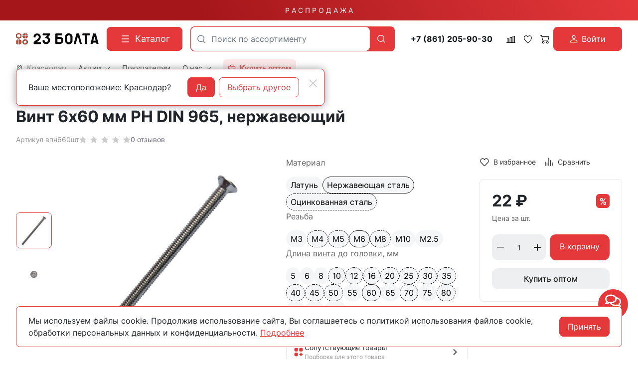

--- FILE ---
content_type: text/html; charset=utf-8
request_url: https://23bolta.ru/product/vint-potay-nerzhaveyuschiy-6h60-din965-12896/
body_size: 52206
content:
<!DOCTYPE HTML>
<html  lang="ru">
<head >
<title>Винт 6х60 мм РН DIN 965, нержавеющий купить в Краснодаре - цены в интернет-магазине 23bolta</title>
<meta http-equiv="X-UA-Compatible" content="IE=Edge" >
<meta charset="utf-8" >
<meta name="description" content="Винт 6х60 мм РН DIN 965, нержавеющий купить по выгодной цене в Краснодаре в интернет-магазине 23bolta. Большой ассортимент продукции. Работаем от заводов производителей, звоните: ☎ 8 800 551-28-23." >
<meta name="yandex-verification" content="c863846f652ace14" >
<meta name="apple-itunes-app" content="app-id=1662076006" data-title="23Bolta.ru" >
<meta name="google-play-app" content="app-id=com.rsm.ru.bolta23" data-title="23Bolta.ru" >
<meta name="viewport" content="width=device-width, initial-scale=1, maximum-scale=1" >
<meta name="application-name" content="23Bolta" >
<meta name="apple-mobile-web-app-title" content="23Bolta" >
<meta name="apple-mobile-web-app-capable" content="yes" >
<meta name="mobile-web-app-capable" content="yes" >
<meta name="apple-mobile-web-app-status-bar-style" content="white" >
<meta name="apple-touch-icon" content="/favicon.png" >


<link  href="https://readyscript.ru/storage/system/resized/axy_57x57/186ec9caa77b83f8856ea1af5350396b_89160430.png"   rel="apple-touch-icon">
<link type="image/png" href="/storage/favicon/92f6da413b2c6ac0efa0fc6db9647560.png"   rel="icon">
<link type="image/svg+xml" href="/storage/favicon/f3f95ec222f771a144338232aa88b06b.svg"   rel="icon">
<link  href="/resource/css/common/lightgallery/css/lightgallery.min.css"   rel="stylesheet">
<link  href="/modules/crosslink/view/css/crossmatrix.css"   rel="stylesheet">
<link  href="/modules/comments/view/css/comments.css"   rel="stylesheet">
<link  href="/modules/files/view/css/libs/dropzone.css"   rel="stylesheet">
<link type="font/woff2" href="/templates/23bolta/resource/css/fonts/Inter-Bold.woff2"   rel="preload" as="font" crossorigin="anonymous">
<link type="font/woff2" href="/templates/23bolta/resource/css/fonts/Inter-Regular.woff2"   rel="preload" as="font" crossorigin="anonymous">
<link  href="/templates/23bolta/resource/css/bootstrap.css"   rel="stylesheet">
<link  href="/templates/23bolta/resource/css/colors.css"   rel="stylesheet">
<link  href="/templates/23bolta/resource/css/swiper.css"   rel="stylesheet">
<link  href="/templates/23bolta/resource/css/nouislider.css"   rel="stylesheet">
<link  href="/templates/23bolta/resource/css/highslide.css"   rel="stylesheet">
<link  href="/templates/23bolta/resource/css/main.css?v=5"   rel="stylesheet">
<link  href="/templates/23bolta/resource/css/loading-attribute-polyfill.css"   rel="stylesheet">
<link  href="/templates/23bolta/resource/css/glightbox.css"   rel="stylesheet">
<link  href="/templates/23bolta/resource/css/custom.css?v=1.36"   rel="stylesheet">
<link  href="/modules/users/view/css/verification.css"   rel="stylesheet">
<link  href="/templates/23bolta/resource/css/custom230623.css?v2"   rel="stylesheet">
<link  href="https://23bolta.ru/product/vint-potay-nerzhaveyuschiy-6h60-din965-12896/"   rel="canonical">
<link  href="/manifest.json"   rel="manifest">

<script>
    window.global = {"mapParams":{"map_type":"yandex","yandexJsApiGeocoder":"19b60c60-ff6e-4827-acef-f10106e4203b"},"baseLang":"ru","lang":"ru","folder":"","telephonyOffsetBottom":0,"phonemask_config":{"mask":"+{7}(000)000-00-00","additional_names":"phone\r\nuser_phone","lastupdate":1676813883,"deactivated":0,"additional_class":""},"bonuses":{"offer_bonuses":[0]},"compareProducts":[],"favoriteProducts":[],"cartProducts":[]};
</script>

<script  src="/cache/resource/min_js/2174918359.js?t1736852367"></script>

<script type="application/ld+json">{"@context":"https://schema.org","@type":"Product","name":"Винт 6х60 мм РН DIN 965, нержавеющий","url":"https://23bolta.ru/product/vint-potay-nerzhaveyuschiy-6h60-din965-12896/","sku":"впн660шт","description":"Винт 6х60 мм РН DIN 965, нержавеющий","image":["https://23bolta.ru/storage/photo/original/f/9hg0zza2uj5jrnb.jpg","https://23bolta.ru/storage/photo/original/i/c1e75a0bdtpxywu.jpg"],"offers":{"@type":"Offer","priceCurrency":"RUB","price":"22.00","itemCondition":"https://schema.org/NewCondition","availability":"https://schema.org/InStock"}}</script><script type="application/ld+json">{"@context":"https://schema.org/","@type":"QAPage","mainEntity":{"@type":"Question","dateCreated":"2025-10-15T12:01:00+03:00","name":"Винт 6х60 мм РН DIN 965, нержавеющий","text":"Ищете, где можно купить винт 6х60 мм рн din 965, нержавеющий? Интернет-магазин 23 Болта предлагает широкий ассортимент крепежа с доставкой по всей России.","author":{"@type":"Person","name":"Виктор Иванов"},"acceptedAnswer":{"@type":"Answer","author":{"@type":"Organization","name":"23 Болта"},"text":"&#9989 Широкий ассортимент &#128293 Оптом &#128077 Доставка"},"answerCount":1}}</script><script type="application/ld+json">{"@context":"https://schema.org","@type":"BreadcrumbList","itemListElement":[{"@type":"ListItem","position":1,"name":"🔩 Главная","item":"https://23bolta.ru/"},{"@type":"ListItem","position":2,"name":"🔩 Строительный крепеж","item":"https://23bolta.ru/catalog/krepezh/"},{"@type":"ListItem","position":3,"name":"🔩 Нержавеющий крепеж","item":"https://23bolta.ru/catalog/nerzhaveyka/"},{"@type":"ListItem","position":4,"name":"🔩 Винты DIN 965 с потайной головкой А2","item":"https://23bolta.ru/catalog/vinty-nerzhaveyuschie-ph-din-965-a2/"}]}</script>
<meta name="yandex-verification" content="a1c1f90c9121cec2" />
<meta name="google-site-verification" content="U0Ts8z_mGdlENVEM0qYW-NxBJX37f8UGVSThGo-MJxE" />

<script>
    function jivo_onLoadCallback() {
        const jivo_custom_widget = true;
        document.querySelector('.messenger').classList.add('jivo-is-start');
    }
</script>
<script src="//code.jivo.ru/widget/bu1W3csXgp" async></script>
</head>
<body class=" container_large" data-bs-spy="scroll" data-bs-target="#nav-scroll-bar" data-bs-offset="110" >
    

        <header class="head">            <div class="" >
            
                            
        
        
                
                                
        
        
                
                                
        
        
                    <div class="head-main">
    <div class="top-sale">
    <div class="container">
                        <a class="text-decoration-none" href="/catalog/skidki/">Р А С П Р О Д А Ж А</a>
    </div>
</div>    <div class="container">
        <div class="header">
            <div class="header-inner">
                <div class="logo-block">
                        <div>
        <a class="logo_without-desc" href="/">
            <img class="logo" src="/storage/system/original/b4e2bb8ce39878b9a713bcb0a6ccefff.svg" alt="23Bolta.ru">
        </a>
    </div>

                </div>
                <div class="catalog-block">
                    <button type="button" class="btn btn-primary primary-svg head-catalog-btn rs-catalog-open" data-overlay="catalog">
    <svg width="24" height="24" viewBox="0 0 24 24" xmlns="http://www.w3.org/2000/svg">
        <path fill-rule="evenodd" clip-rule="evenodd"
              d="M4.75 6C4.75 5.58579 5.08579 5.25 5.5 5.25H19.5C19.9142 5.25 20.25 5.58579 20.25 6C20.25 6.41421 19.9142 6.75 19.5 6.75H5.5C5.08579 6.75 4.75 6.41421 4.75 6ZM4.75 12C4.75 11.5858 5.08579 11.25 5.5 11.25H19.5C19.9142 11.25 20.25 11.5858 20.25 12C20.25 12.4142 19.9142 12.75 19.5 12.75H5.5C5.08579 12.75 4.75 12.4142 4.75 12ZM4.75 18C4.75 17.5858 5.08579 17.25 5.5 17.25H19.5C19.9142 17.25 20.25 17.5858 20.25 18C20.25 18.4142 19.9142 18.75 19.5 18.75H5.5C5.08579 18.75 4.75 18.4142 4.75 18Z"/>
    </svg>
    <span class="ms-2">Каталог</span>
</button>                </div>
                <div class="search-block">
                    

<form class="head-search rs-search-line" action="/catalog/all/" method="GET">
    <input
            type="text"
            class="form-control  rs-autocomplete"
            placeholder="Поиск по ассортименту"
            name="query"
            value=""
            autocomplete="off"
            data-source-url="/catalog-block-searchline/?sldo=ajaxSearchItems&_block_id=821112543"
    >
    <div class="head-search__dropdown rs-autocomplete-result"></div>
    <button type="button" class="head-search__clear rs-autocomplete-clear d-none">
        <img src="/templates/23bolta/resource/img/icons/close.svg" alt="">
    </button>
    <button class="head-search__btn" type="submit">
        <svg width="24" height="24" viewBox="0 0 24 24" xmlns="http://www.w3.org/2000/svg">
            <path d="M10.8885 4C7.09202 4 4 7.092 4 10.8885C4 14.685 7.09202 17.7771 10.8885 17.7771C12.5475 17.7771 14.0726 17.1894 15.2633 16.2077H15.2703L18.8604 19.8048C19.1207 20.0651 19.5444 20.0651 19.8048 19.8048C20.0651 19.5444 20.0651 19.1276 19.8048 18.8673L16.2008 15.2703C16.2019 15.2681 16.1997 15.2647 16.2008 15.2634C17.1825 14.0727 17.7771 12.5476 17.7771 10.8886C17.7771 7.09207 14.6851 4.00007 10.8885 4.00007L10.8885 4ZM10.8885 5.33327C13.9645 5.33327 16.4438 7.81256 16.4438 10.8885C16.4438 13.9645 13.9645 16.4438 10.8885 16.4438C7.81258 16.4438 5.33327 13.9645 5.33327 10.8885C5.33327 7.81256 7.81258 5.33327 10.8885 5.33327Z"/>
        </svg>
    </button>
</form>

                    <div class="burger-block">
                        <a role="button" data-id="offcanvas-menu" data-extra-class="offcanvas-multilevel" class="head-menu d-lg-none offcanvas-open"
                           data-load-url="/category/?referer=%2Fproduct%2Fvint-potay-nerzhaveyuschiy-6h60-din965-12896%2F">
                            <svg width="24" height="24" viewBox="0 0 24 24" xmlns="http://www.w3.org/2000/svg">
                                <path fill-rule="evenodd" clip-rule="evenodd"
                                      d="M4.75 6C4.75 5.58579 5.08579 5.25 5.5 5.25H19.5C19.9142 5.25 20.25 5.58579 20.25 6C20.25 6.41421 19.9142 6.75 19.5 6.75H5.5C5.08579 6.75 4.75 6.4142 4.75 6ZM4.75 12C4.75 11.5858 5.08579 11.25 5.5 11.25H19.5C19.9142 11.25 20.25 11.5858 20.25 12C20.25 12.4142 19.9142 12.75 19.5 12.75H5.5C5.08579 12.75 4.75 12.4142 4.75 12ZM4.75 18C4.75 17.5858 5.08579 17.25 5.5 17.25H19.5C19.9142 17.25 20.25 17.5858 20.25 18C20.25 18.4142 19.9142 18.75 19.5 18.75H5.5C5.08579 18.75 4.75 18.4142 4.75 18Z"/>
                            </svg>
                        </a>
                    </div>
                </div>
                <div class="phone-block">
                    <a href="tel:+78612059030" class="head-bar__phone no-wrap ms-3 me-1">
    +7 (861) 205-90-30
</a>
                </div>
                <div class="user-icons-block">
                        
    <a class="head-icon-link rs-compare-block rs-do-compare"
       data-compare-url='{ "add":"/catalog-block-compare/?cpmdo=ajaxAdd&_block_id=3054768209", "remove":"/catalog-block-compare/?cpmdo=ajaxRemove&_block_id=3054768209", "compare":"/compare/" }' >
        <span class="position-relative">
            <svg width="18" height="18" viewBox="0 0 24 24" xmlns="http://www.w3.org/2000/svg">
                <path d="M23.25 19.9274H22.7688V3.32812C22.7688 2.91394 22.433 2.57812 22.0188 2.57812H17.4441C17.0299 2.57812 16.6941 2.91394 16.6941 3.32812V19.9274H15.0375V6.828C15.0375 6.41382 14.7017 6.078 14.2875 6.078H9.71283C9.29865 6.078 8.96283 6.41382 8.96283 6.828V19.9274H7.30627V10.3281C7.30627 9.91388 6.97046 9.57806 6.55627 9.57806H1.98157C1.56738 9.57806 1.23157 9.91388 1.23157 10.3281V19.9274H0.75C0.335815 19.9274 0 20.2632 0 20.6774C0 21.0916 0.335815 21.4274 0.75 21.4274H23.25C23.6642 21.4274 24 21.0916 24 20.6774C24 20.2632 23.6642 19.9274 23.25 19.9274ZM18.1939 4.07812H21.2686V19.9274H18.1939V4.07812ZM10.4628 19.9274V7.578H13.5375V19.9274H10.4628ZM2.73157 11.0781H5.80627V19.9274H2.73157V11.0781Z"/>
            </svg>
            <span class="label-count rs-compare-items-count">0</span>
        </span>
    </a>

                    
<a class="head-icon-link rs-favorite-block favorite-header-block"
   href="/favorite/" data-favorite-url="/favorite/">
        <span class="position-relative">
            <svg width="18" height="18" viewBox="0 0 24 24" xmlns="http://www.w3.org/2000/svg">
                <path d="M16.5753 1.5C14.7876 1.5 13.1142 2.34796 12 3.76871C10.8858 2.34791 9.2124 1.5 7.42468 1.5C4.15782 1.5 1.5 4.28439 1.5 7.70694C1.5 10.3869 3.02538 13.4868 6.03369 16.9203C8.34882 19.5627 10.8673 21.6086 11.584 22.1727L11.9999 22.5L12.4157 22.1727C13.1324 21.6086 15.651 19.5628 17.9662 16.9204C20.9746 13.4869 22.5 10.387 22.5 7.70694C22.5 4.28439 19.8422 1.5 16.5753 1.5ZM16.9461 15.9395C15.0419 18.1128 12.9931 19.8697 11.9999 20.6794C11.0066 19.8697 8.958 18.1128 7.05374 15.9394C4.32628 12.8264 2.88462 9.97966 2.88462 7.70694C2.88462 5.08429 4.92129 2.95058 7.42468 2.95058C9.07209 2.95058 10.5932 3.89123 11.3945 5.40549L12 6.54981L12.6055 5.40549C13.4067 3.89128 14.9279 2.95058 16.5753 2.95058C19.0787 2.95058 21.1154 5.08424 21.1154 7.70694C21.1154 9.97975 19.6737 12.8265 16.9461 15.9395Z"/>
            </svg>
            <span class="label-count rs-favorite-items-count">0</span>
        </span>
</a>
                    



<a class="head-icon-link cart  rs-cart-block "
   id="rs-cart"
   data-redirect="/cart/">
    <span class="position-relative">
        <svg width="18" height="18" viewBox="0 0 16 16" fill="#0B090A" xmlns="http://www.w3.org/2000/svg">
            <path d="M0.105469 1.15791C0.105469 1.01832 0.16092 0.88445 0.259623 0.785746C0.358326 0.687043 0.492197 0.631592 0.631785 0.631592H2.21073C2.32813 0.631624 2.44215 0.670908 2.53466 0.743197C2.62717 0.815485 2.69285 0.916628 2.72126 1.03054L3.14757 2.73686H15.3686C15.4486 2.73688 15.5275 2.75511 15.5993 2.79017C15.6712 2.82524 15.7341 2.87621 15.7833 2.93921C15.8325 3.00222 15.8667 3.07561 15.8833 3.15381C15.8999 3.23201 15.8985 3.31297 15.8792 3.39054L14.3002 9.70633C14.2718 9.82024 14.2061 9.92138 14.1136 9.99367C14.0211 10.066 13.9071 10.1052 13.7897 10.1053H4.316C4.19859 10.1052 4.08457 10.066 3.99207 9.99367C3.89956 9.92138 3.83388 9.82024 3.80547 9.70633L1.80021 1.68422H0.631785C0.492197 1.68422 0.358326 1.62877 0.259623 1.53007C0.16092 1.43137 0.105469 1.2975 0.105469 1.15791ZM3.41073 3.78949L4.72652 9.05264H13.3792L14.6949 3.78949H3.41073ZM5.36863 12.2105C5.08945 12.2105 4.82171 12.3214 4.6243 12.5188C4.4269 12.7163 4.316 12.984 4.316 13.2632C4.316 13.5423 4.4269 13.8101 4.6243 14.0075C4.82171 14.2049 5.08945 14.3158 5.36863 14.3158C5.6478 14.3158 5.91554 14.2049 6.11295 14.0075C6.31036 13.8101 6.42126 13.5423 6.42126 13.2632C6.42126 12.984 6.31036 12.7163 6.11295 12.5188C5.91554 12.3214 5.6478 12.2105 5.36863 12.2105ZM3.26336 13.2632C3.26336 12.7048 3.48517 12.1693 3.87998 11.7745C4.27479 11.3797 4.81028 11.1579 5.36863 11.1579C5.92698 11.1579 6.46246 11.3797 6.85727 11.7745C7.25209 12.1693 7.47389 12.7048 7.47389 13.2632C7.47389 13.8215 7.25209 14.357 6.85727 14.7518C6.46246 15.1466 5.92698 15.3684 5.36863 15.3684C4.81028 15.3684 4.27479 15.1466 3.87998 14.7518C3.48517 14.357 3.26336 13.8215 3.26336 13.2632ZM12.737 12.2105C12.4579 12.2105 12.1901 12.3214 11.9927 12.5188C11.7953 12.7163 11.6844 12.984 11.6844 13.2632C11.6844 13.5423 11.7953 13.8101 11.9927 14.0075C12.1901 14.2049 12.4579 14.3158 12.737 14.3158C13.0162 14.3158 13.284 14.2049 13.4814 14.0075C13.6788 13.8101 13.7897 13.5423 13.7897 13.2632C13.7897 12.984 13.6788 12.7163 13.4814 12.5188C13.284 12.3214 13.0162 12.2105 12.737 12.2105ZM10.6318 13.2632C10.6318 12.7048 10.8536 12.1693 11.2484 11.7745C11.6432 11.3797 12.1787 11.1579 12.737 11.1579C13.2954 11.1579 13.8309 11.3797 14.2257 11.7745C14.6205 12.1693 14.8423 12.7048 14.8423 13.2632C14.8423 13.8215 14.6205 14.357 14.2257 14.7518C13.8309 15.1466 13.2954 15.3684 12.737 15.3684C12.1787 15.3684 11.6432 15.1466 11.2484 14.7518C10.8536 14.357 10.6318 13.8215 10.6318 13.2632Z"/>
        </svg>
        <span class="label-count rs-cart-items-count">0</span>
    </span>
</a>
                        
    <button type="button" class="btn d-flex align-items-center justify-content-center btn-primary rs-in-dialog login-button" data-href="/auth/ByPhone/?referer=%252Fproduct%252Fvint-potay-nerzhaveyuschiy-6h60-din965-12896%252F">
        <svg width="16" height="16" viewBox="0 0 16 16" fill="none" xmlns="http://www.w3.org/2000/svg">
            <path d="M8.0002 8.0002C8.96824 8.0002 9.89663 7.61564 10.5811 6.93114C11.2656 6.24663 11.6502 5.31824 11.6502 4.3502C11.6502 3.38216 11.2656 2.45376 10.5811 1.76926C9.89663 1.08475 8.96824 0.700195 8.0002 0.700195C7.03216 0.700195 6.10376 1.08475 5.41926 1.76926C4.73475 2.45376 4.3502 3.38216 4.3502 4.3502C4.3502 5.31824 4.73475 6.24663 5.41926 6.93114C6.10376 7.61564 7.03216 8.0002 8.0002 8.0002ZM10.4335 4.3502C10.4335 4.99556 10.1772 5.61448 9.72082 6.07082C9.26448 6.52716 8.64556 6.78353 8.0002 6.78353C7.35484 6.78353 6.73591 6.52716 6.27957 6.07082C5.82323 5.61448 5.56686 4.99556 5.56686 4.3502C5.56686 3.70484 5.82323 3.08591 6.27957 2.62957C6.73591 2.17323 7.35484 1.91686 8.0002 1.91686C8.64556 1.91686 9.26448 2.17323 9.72082 2.62957C10.1772 3.08591 10.4335 3.70484 10.4335 4.3502ZM15.3002 14.0835C15.3002 15.3002 14.0835 15.3002 14.0835 15.3002H1.91686C1.91686 15.3002 0.700195 15.3002 0.700195 14.0835C0.700195 12.8669 1.91686 9.21686 8.0002 9.21686C14.0835 9.21686 15.3002 12.8669 15.3002 14.0835ZM14.0835 14.0787C14.0823 13.7794 13.8962 12.879 13.0713 12.0541C12.278 11.2609 10.7851 10.4335 8.0002 10.4335C5.21403 10.4335 3.7224 11.2609 2.92913 12.0541C2.10423 12.879 1.9193 13.7794 1.91686 14.0787H14.0835Z" fill="white"/>
        </svg>

        <span class="ms-2">Войти</span>
    </button>

                </div>
                <div class="opt-button-block">
                    <div class="opt-menu">
                        <a class="head-bar__link" href="/opt/">
                            <svg viewBox="0 0 24 24" xmlns="http://www.w3.org/2000/svg"><title/><g data-name="briefcase minimalis" id="briefcase_minimalis"><path d="M20,5H17V4a3,3,0,0,0-3-3H10A3,3,0,0,0,7,4V5H4A3,3,0,0,0,1,8V20a3,3,0,0,0,3,3H20a3,3,0,0,0,3-3V8A3,3,0,0,0,20,5ZM9,4a1,1,0,0,1,1-1h4a1,1,0,0,1,1,1V5H9ZM3,8A1,1,0,0,1,4,7H20a1,1,0,0,1,1,1v2a3,3,0,0,1-3,3H6a3,3,0,0,1-3-3ZM20,21H4a1,1,0,0,1-1-1V14a4.92,4.92,0,0,0,3,1c13,0,13.21.33,15-1v6A1,1,0,0,1,20,21Z"/><path d="M11,12h2a1,1,0,0,0,0-2H11A1,1,0,0,0,11,12Z"/></g></svg>
                            <span class="ms-2">
                                <strong>
                                    Купить оптом
                                </strong>
                            </span>
                        </a>
                    </div>
                </div>
                <div class="call-block">
                                        <a class="head-mob-link" href="tel:+78005512823">
                        <img src="/templates/23bolta/resource/img/icons/phone-head.svg" alt="Позвонить">
                    </a>
                </div>
                <div class="city-block">
                    

<a class="head-bar__link head-bar__city me-4 rs-in-dialog"
   href="/affiliates/"
   data-href="/affiliates/?referer=%2Fproduct%2Fvint-potay-nerzhaveyuschiy-6h60-din965-12896%2F"
    >
    <svg width="14" height="14" viewBox="0 0 14 14" fill="#0B090A" xmlns="http://www.w3.org/2000/svg">
    <path d="M7 0.152174C4.32464 0.152174 2.14925 2.38563 2.14925 5.1324C2.14925 7.12966 3.32732 9.25874 4.48007 10.9157C5.63282 12.5726 6.78628 13.7568 6.78628 13.7568C6.84313 13.8151 6.9202 13.8478 7.00056 13.8478C7.08092 13.8478 7.15799 13.8151 7.21484 13.7568C7.21484 13.7568 8.36829 12.5726 9.52105 10.9157C10.6738 9.25874 11.8507 7.12966 11.8507 5.1324C11.8507 2.38563 9.67536 0.152174 7 0.152174ZM7 0.774846C9.34767 0.774846 11.2443 2.72206 11.2443 5.1324C11.2443 6.87027 10.1486 8.9425 9.02758 10.5538C8.01366 12.0112 7.18436 12.8594 7 13.0525C6.81531 12.859 5.98723 12.0108 4.97354 10.5538C3.85254 8.9425 2.75574 6.87027 2.75574 5.1324C2.75574 2.72206 4.65233 0.774846 7 0.774846Z"/>
    <path d="M7 2.95305C5.83155 2.95305 4.87843 3.93276 4.87843 5.1324C4.87843 6.33205 5.83155 7.31176 7 7.31176C8.16845 7.31176 9.12269 6.33205 9.12269 5.1324C9.12269 3.93276 8.16845 2.95305 7 2.95305ZM7 3.57572C7.84076 3.57572 8.51621 4.2692 8.51621 5.1324C8.51621 5.99561 7.84076 6.68909 7 6.68909C6.15924 6.68909 5.48491 5.99561 5.48491 5.1324C5.48491 4.2692 6.15924 3.57572 7 3.57572Z"/>
    <path fill-rule="evenodd" clip-rule="evenodd" d="M6.68037 13.864L6.6767 13.8602L6.66647 13.8496C6.65751 13.8403 6.64432 13.8265 6.62719 13.8084C6.59292 13.7723 6.54286 13.7191 6.47926 13.65C6.35207 13.512 6.1707 13.3109 5.9532 13.0579C5.51837 12.5519 4.93842 11.8375 4.35834 11.0037C3.20424 9.34486 2 7.18138 2 5.1324C2 2.30259 4.24123 0 7 0C9.75877 0 12 2.30259 12 5.1324C12 7.18135 10.7969 9.3448 9.64278 11.0037C9.0627 11.8375 8.48275 12.5519 8.04791 13.0579C7.85321 13.2844 7.68745 13.4693 7.56361 13.6046H7.57366L7.32442 13.8602L7.32104 13.8637C7.23628 13.9506 7.12081 14 7.00056 14C6.8803 14 6.76513 13.9509 6.68037 13.864ZM7.21484 13.7568C7.21484 13.7568 7.26644 13.7038 7.35871 13.6046C7.70271 13.2347 8.6121 12.2222 9.52105 10.9157C10.6738 9.25874 11.8507 7.12966 11.8507 5.1324C11.8507 2.38563 9.67536 0.152174 7 0.152174C4.32464 0.152174 2.14925 2.38563 2.14925 5.1324C2.14925 7.12966 3.32732 9.25874 4.48007 10.9157C5.63282 12.5726 6.78628 13.7568 6.78628 13.7568C6.84313 13.8151 6.9202 13.8478 7.00056 13.8478C7.08092 13.8478 7.15799 13.8151 7.21484 13.7568ZM11.095 5.1324C11.095 2.8051 9.26426 0.92702 7 0.92702C4.73574 0.92702 2.90499 2.8051 2.90499 5.1324C2.90499 5.97112 3.17036 6.90116 3.58032 7.828C3.98957 8.75323 4.53851 9.66546 5.09528 10.4657C5.96728 11.7191 6.70042 12.5183 7.00003 12.8344C7.29977 12.5184 8.03375 11.7193 8.90584 10.4657C9.4626 9.66549 10.0113 8.75326 10.4202 7.82804C10.8299 6.90121 11.095 5.97115 11.095 5.1324ZM7.10417 12.9435C7.40406 12.6275 8.14604 11.8209 9.02758 10.5538C10.1486 8.9425 11.2443 6.87027 11.2443 5.1324C11.2443 2.72206 9.34767 0.774846 7 0.774846C4.65233 0.774846 2.75574 2.72206 2.75574 5.1324C2.75574 6.87027 3.85254 8.9425 4.97354 10.5538C5.85497 11.8207 6.59605 12.6273 6.89586 12.9434C6.92718 12.9765 6.95369 13.0041 6.97503 13.0264L7 13.0525L7.02632 13.025C7.04742 13.003 7.07348 12.9758 7.10417 12.9435ZM4.72917 5.1324C4.72917 3.84982 5.74804 2.80088 7 2.80088C8.25186 2.80088 9.27194 3.84972 9.27194 5.1324C9.27194 6.41509 8.25186 7.46393 7 7.46393C5.74804 7.46393 4.72917 6.41498 4.72917 5.1324ZM8.36695 5.1324C8.36695 4.35224 7.75735 3.7279 7 3.7279C6.24279 3.7279 5.63417 4.35209 5.63417 5.1324C5.63416 5.91272 6.24279 6.53691 7 6.53691C7.75735 6.53691 8.36695 5.91257 8.36695 5.1324ZM4.87843 5.1324C4.87843 3.93276 5.83155 2.95305 7 2.95305C8.16845 2.95305 9.12269 3.93276 9.12269 5.1324C9.12269 6.33205 8.16845 7.31176 7 7.31176C5.83155 7.31176 4.87843 6.33205 4.87843 5.1324ZM8.51621 5.1324C8.51621 4.2692 7.84076 3.57572 7 3.57572C6.15924 3.57572 5.48491 4.2692 5.48491 5.1324C5.48491 5.99561 6.15924 6.68909 7 6.68909C7.84076 6.68909 8.51621 5.99561 8.51621 5.1324Z" />
</svg>    <span class="ms-2">Краснодар</span>
</a>

    <!-- Окно подтверждения города -->
    <template id="affiliate-confirm-template">
        <div class="affilliate-confirm" data-domain=".23bolta.ru">
            <div class="container">
                <div class="affilliate-confirm__inner">
                    <button type="button" class="btn-close modal-close" aria-label="Close">
                        <img src="/templates/23bolta/resource/img/icons/close.svg" width="24" height="24" alt="">
                    </button>
                    <div class="row g-3 align-items-center">
                        <div class="col affilliate-confirm__quest">
                            Ваше местоположение: Краснодар?                        </div>
                        <div class="col-sm-auto">
                            <div class="d-flex">
                                <button type="button" class="btn btn-primary w-100 modal-close">Да</button>
                                <a data-href="/affiliates/?referer=%2Fproduct%2Fvint-potay-nerzhaveyuschiy-6h60-din965-12896%2F"
                                   class="rs-in-dialog no-wrap ms-2 btn btn-outline-primary w-100 modal-close ">Выбрать другое</a>
                            </div>
                        </div>
                    </div>
                </div>
            </div>
        </div>
    </template>

                    
    <ul class="head-bar__menu">
                                <li>
                                    <a class="head-bar__link" href="#" data-bs-toggle="dropdown" data-bs-reference="parent" >
                        <span>Акции</span>
                                                    <svg width="17" height="16" viewBox="0 0 17 16" fill="#0B090A" xmlns="http://www.w3.org/2000/svg">
                                <path fill-rule="evenodd" clip-rule="evenodd" d="M0.680771 3.80761C0.623469 3.86566 0.578007 3.93463 0.546987 4.01056C0.515967 4.0865 0.5 4.1679 0.5 4.25011C0.5 4.33231 0.515967 4.41372 0.546987 4.48965C0.578007 4.56558 0.623469 4.63455 0.680771 4.69261L8.06452 12.1926C8.12168 12.2508 8.18958 12.297 8.26433 12.3285C8.33909 12.36 8.41923 12.3762 8.50016 12.3762C8.5811 12.3762 8.66124 12.36 8.73599 12.3285C8.81075 12.297 8.87865 12.2508 8.9358 12.1926L16.3196 4.69261C16.4351 4.57525 16.5 4.41608 16.5 4.25011C16.5 4.08414 16.4351 3.92496 16.3196 3.80761C16.204 3.69025 16.0473 3.62432 15.8839 3.62432C15.7205 3.62432 15.5638 3.69025 15.4483 3.80761L8.50016 10.8664L1.55205 3.80761C1.4949 3.7494 1.427 3.70322 1.35224 3.67172C1.27749 3.64021 1.19735 3.62399 1.11641 3.62399C1.03548 3.62399 0.955338 3.64021 0.880583 3.67172C0.805829 3.70322 0.737928 3.7494 0.680771 3.80761Z"/>
                            </svg>
                                            </a>
                                            <ul class="dropdown-menu dropdown-menu-end head-bar__dropdown">
                                                            <li><a class="dropdown-item" href="/catalog/skidki/">Распродажа</a></li>
                                                            <li><a class="dropdown-item" href="https://disk.yandex.ru/d/KbvU03a8lfk85g">Спец.предложение</a></li>
                                                            <li><a class="dropdown-item" href="/skidki-v-offline/">Скидки в магазинах</a></li>
                                                            <li><a class="dropdown-item" href="/sistema-skidok/">Система скидок</a></li>
                                                            <li><a class="dropdown-item" href="/bonusy-v-internet-magazine/">Бонусы в интернет-магазине</a></li>
                                                    </ul>
                                                </li>
                                <li>
                                    <a class="head-bar__link" href="/delivery/" >
                        <span>Покупателям</span>
                                            </a>
                                                </li>
                                <li>
                                    <a class="head-bar__link" href="#" data-bs-toggle="dropdown" data-bs-reference="parent" >
                        <span>О нас</span>
                                                    <svg width="17" height="16" viewBox="0 0 17 16" fill="#0B090A" xmlns="http://www.w3.org/2000/svg">
                                <path fill-rule="evenodd" clip-rule="evenodd" d="M0.680771 3.80761C0.623469 3.86566 0.578007 3.93463 0.546987 4.01056C0.515967 4.0865 0.5 4.1679 0.5 4.25011C0.5 4.33231 0.515967 4.41372 0.546987 4.48965C0.578007 4.56558 0.623469 4.63455 0.680771 4.69261L8.06452 12.1926C8.12168 12.2508 8.18958 12.297 8.26433 12.3285C8.33909 12.36 8.41923 12.3762 8.50016 12.3762C8.5811 12.3762 8.66124 12.36 8.73599 12.3285C8.81075 12.297 8.87865 12.2508 8.9358 12.1926L16.3196 4.69261C16.4351 4.57525 16.5 4.41608 16.5 4.25011C16.5 4.08414 16.4351 3.92496 16.3196 3.80761C16.204 3.69025 16.0473 3.62432 15.8839 3.62432C15.7205 3.62432 15.5638 3.69025 15.4483 3.80761L8.50016 10.8664L1.55205 3.80761C1.4949 3.7494 1.427 3.70322 1.35224 3.67172C1.27749 3.64021 1.19735 3.62399 1.11641 3.62399C1.03548 3.62399 0.955338 3.64021 0.880583 3.67172C0.805829 3.70322 0.737928 3.7494 0.680771 3.80761Z"/>
                            </svg>
                                            </a>
                                            <ul class="dropdown-menu dropdown-menu-end head-bar__dropdown">
                                                            <li><a class="dropdown-item" href="/contacts/krasnodar/">Контакты</a></li>
                                                            <li><a class="dropdown-item" href="/sotrudnichestvo/">Сотрудничество</a></li>
                                                            <li><a class="dropdown-item" href="/about/">История компании</a></li>
                                                    </ul>
                                                </li>
                                <li>
                                    <div class="opt-menu hover-dropdown">
                        <a data-yandex-goal="head-buy-opt" class="head-bar__link " href="/opt/">
                            <svg viewBox="0 0 24 24" xmlns="http://www.w3.org/2000/svg"><title/><g data-name="briefcase minimalis" id="briefcase_minimalis"><path d="M20,5H17V4a3,3,0,0,0-3-3H10A3,3,0,0,0,7,4V5H4A3,3,0,0,0,1,8V20a3,3,0,0,0,3,3H20a3,3,0,0,0,3-3V8A3,3,0,0,0,20,5ZM9,4a1,1,0,0,1,1-1h4a1,1,0,0,1,1,1V5H9ZM3,8A1,1,0,0,1,4,7H20a1,1,0,0,1,1,1v2a3,3,0,0,1-3,3H6a3,3,0,0,1-3-3ZM20,21H4a1,1,0,0,1-1-1V14a4.92,4.92,0,0,0,3,1c13,0,13.21.33,15-1v6A1,1,0,0,1,20,21Z"/><path d="M11,12h2a1,1,0,0,0,0-2H11A1,1,0,0,0,11,12Z"/></g></svg>
                            <span class="ms-2"><strong>Купить оптом</strong></span>
                        </a>
                                            </div>
                            </li>
            </ul>

                </div>
                <div class="menu-block">
                </div>
            </div>
        </div>
        <div class="header-placeholder"></div>
    </div>
</div>

    

    


    


            </div>
        </header>
        <main class="product-card">            
                            
        
        
        <div class="container">
            
    <div class="row" >                            
        
        
                
    <div class="" >                            
        
        
                    <nav class="breadcrumb" aria-label="breadcrumb">
        <ul class="breadcrumb__list">
                                                        <li class="breadcrumb__item"><a href="/">Главная</a></li>
                                                                                    <li class="breadcrumb__item"><a href="/catalog/krepezh/">Строительный крепеж</a></li>
                                                                                    <li class="breadcrumb__item"><a href="/catalog/nerzhaveyka/">Нержавеющий крепеж</a></li>
                                                                                    <li class="breadcrumb__item"><a href="/catalog/vinty-nerzhaveyuschie-ph-din-965-a2/">Винты DIN 965 с потайной головкой А2</a></li>
                                        </ul>
    </nav>

    

    </div>


    </div>

</div>        
                                
        
        
                
                                
        
        
                    






<div class="product-variant-first
            product-variant-tab-first
             rs-product
                         rs-can-be-reserved            "
     data-id="34994">

    <div class="mb-sm-4 mb-3 d-lg-block d-none">
        <div class="container">
            <div class="row g-3">
                <div class="col-lg-auto d-flex flex-lg-column align-items-center align-items-lg-end justify-content-between">
                                    </div>
                <div class="col order-lg-first">
                    <h1 class="mb-3">Винт 6х60 мм РН DIN 965, нержавеющий</h1>
                    <div class="product-sku-reviews">
                        
                                                                                                                                                                                                                                                                                                                                                
                        

                                                    <div class="fs-5 text-gray">Артикул впн660шт</div>
                        
                        <a class="product-reviews rs-go-to-tab" href="#tab-comments">
                            <span class="stars-line">
                                <span class="stars-line-active" style="width:0%" title="Средний балл: 0"></span>
                            </span>
                            <span class="comments-num">
                                0 отзывов                            </span>
                        </a>
                    </div>
                </div>
            </div>
        </div>
    </div>

    <div class="mb-sm-0 mb-md-6">
        <div class="container">
            <div class="row g-3 gx-4 flex-lg-nowrap">
                <div class="col-lg-8 col-xl-9">
                    <div class="row">
                                                    <div class="col-md-12 col-lg-7 col-xl-7">
                                <div class="product-labels-wrapper">
                                                                                                        </div>


                                <div class="images-container">
                                    <div class="swiper-container product-gallery-top order-1">
                                                                                                                        <div class="swiper-wrapper">
                                                                                            <div class="swiper-slide" data-image-id="148695">
                                                    <div class="product-lightbox">
                                                        <a href="/storage/photo/original/f/9hg0zza2uj5jrnb.jpg">
                                                            <img src="/storage/photo/resized/xy_484x484/f/9hg0zza2uj5jrnb_a44d1288.jpg"
                                                                 srcset="/storage/photo/resized/xy_968x968/f/9hg0zza2uj5jrnb_e000236e.jpg 2x"
                                                                 alt="Винт 6х60 мм РН DIN 965, нержавеющий фото 1">
                                                        </a>
                                                    </div>
                                                </div>
                                                                                            <div class="swiper-slide" data-image-id="148697">
                                                    <div class="product-lightbox">
                                                        <a href="/storage/photo/original/i/c1e75a0bdtpxywu.jpg">
                                                            <img src="/storage/photo/resized/xy_484x484/i/c1e75a0bdtpxywu_16d9383d.jpg"
                                                                 srcset="/storage/photo/resized/xy_968x968/i/c1e75a0bdtpxywu_529409db.jpg 2x"
                                                                 alt="Винт 6х60 мм РН DIN 965, нержавеющий фото 2">
                                                        </a>
                                                    </div>
                                                </div>
                                                                                    </div>
                                    </div>
                                    <div class="product-gallery-thumbs-wrap order-0">
                                                                                <div class="swiper-button-prev"></div>
                                        <div class="swiper-container product-gallery-thumbs" data-swiper-direction="vertical">
                                            <div class="swiper-wrapper">
                                                                                                    <div class="swiper-slide" data-image-id="148695">
                                                        <img class="swiper-lazy"
                                                             src="/storage/photo/resized/xy_72x72/f/9hg0zza2uj5jrnb_521fc083.jpg"
                                                             srcset="/storage/photo/resized/xy_144x144/f/9hg0zza2uj5jrnb_8bbaa1f0.jpg 2x"
                                                             loading="lazy"
                                                             alt="фото 1">
                                                    </div>
                                                                                                    <div class="swiper-slide" data-image-id="148697">
                                                        <img class="swiper-lazy"
                                                             src="/storage/photo/resized/xy_72x72/i/c1e75a0bdtpxywu_aa4be1fa.jpg"
                                                             srcset="/storage/photo/resized/xy_144x144/i/c1e75a0bdtpxywu_392e8b45.jpg 2x"
                                                             loading="lazy"
                                                             alt="фото 2">
                                                    </div>
                                                                                            </div>
                                        </div>
                                        <div class="swiper-button-next"></div>
                                    </div>
                                </div>

                            </div>

                                                <div class="d-lg-none d-block mt-2 mob-block">
                            <div class="d-flex justify-content-between">
                                <div class="mob-comments_block rs-go-to-tab" href="#tab-comments">
                                    <div class="rating">
                                        0
                                        <svg width="12" height="12" viewBox="0 0 12 12" fill="none" xmlns="http://www.w3.org/2000/svg">
                                            <path d="M2.70897 11.5826C2.41947 11.7311 2.09097 11.4709 2.14947 11.1386L2.77197 7.59113L0.129717 5.07413C-0.117033 4.83863 0.0112166 4.40813 0.341967 4.36163L4.01547 3.83963L5.65347 0.594375C5.80122 0.301875 6.20097 0.301875 6.34872 0.594375L7.98672 3.83963L11.6602 4.36163C11.991 4.40813 12.1192 4.83863 11.8717 5.07413L9.23022 7.59113L9.85272 11.1386C9.91122 11.4709 9.58272 11.7311 9.29322 11.5826L5.99997 9.89063L2.70897 11.5826Z" fill="#E5383B"/>
                                        </svg>
                                    </div>
                                    <div class="comments-num">
                                        (0)
                                        <svg width="20" height="20" viewBox="0 0 20 20" fill="none" xmlns="http://www.w3.org/2000/svg">
                                            <path d="M7.5 15L12.5 10L7.5 5" stroke="#BEBEBE" stroke-width="1.4" stroke-linecap="round" stroke-linejoin="round"/>
                                        </svg>
                                    </div>
                                </div>
                                <div class="mob-compare-favorite_block">
                                                                            <a class="product-fav rs-favorite " data-title="В избранное" data-already-title="В избранном">
                                            <svg width="20" height="20" viewBox="0 0 20 20" fill="none" xmlns="http://www.w3.org/2000/svg">
                                                <path d="M16.6983 4.45913C18.4339 6.26929 18.4339 9.20412 16.6983 11.0143L10.7218 17.2472C10.3282 17.6578 9.67183 17.6578 9.27819 17.2472L3.30175 11.0143C1.56608 9.20412 1.56608 6.26929 3.30175 4.45913C4.6816 3.02006 6.34717 2.57943 8.02778 3.43467C8.69483 3.77413 9.56944 4.45913 9.99999 5.35393C10.4306 4.45913 11.3052 3.77413 11.9722 3.43467C13.6528 2.57943 15.3184 3.02006 16.6983 4.45913Z" stroke-width="1.5" stroke-linecap="round" stroke-linejoin="round"/>
                                            </svg>
                                        </a>
                                                                                                                <a class="product-comp rs-compare" data-title="сравнить" data-already-title="В сравнении">
                                            <svg width="20" height="20" viewBox="0 0 20 20" fill="none" xmlns="http://www.w3.org/2000/svg">
                                                <path d="M3 17V11.4118V9.94118M10 17V9.5V2M17 17V11.4118M6.5 17V11.4118V11.2647M13.5 17V9.5V6.85294" stroke-width="1.5" stroke-linecap="round" stroke-linejoin="round"/>
                                            </svg>
                                        </a>
                                                                    </div>
                            </div>

                                                            <div class="mb-1 text-gray product-barcode rs-go-to-tab" href="#tab-property">Артикул впн660шт</div>
                            
                            <div class="h1 product-title mb-3">Винт 6х60 мм РН DIN 965, нержавеющий</div>

                            <div >
                                <div class="product-controls">
                                                                            <div class="mb-md-4 mb-3">
                                                                                            <div class="d-flex justify-content-between align-items-center">
                                                    <div class="item-product-price item-product-price_prod">
                                                                                                                                                                        <div class="item-product-price__new-price">
                                                                                                                        <span class="rs-price-new">22</span> ₽
                                                                                                                    </div>
                                                                                                            </div>
                                                                                                            <div
                                                                class="mobile-opt-popover"
                                                                data-bs-toggle="popover"
                                                                data-bs-trigger="hover"
                                                                data-bs-placement="bottom"
                                                                data-bs-html="true"
                                                                tabindex="0"
                                                                data-bs-content="5% - от 5 000 ₽<br>7% - от 7 000 ₽<br>10% - от 10 000 ₽<br>15% - от 15 000 ₽<br>20% - от 20 000 ₽<br>25% - от 25 000 ₽<br>"
                                                        >
                                                            <svg width="27" height="27" viewBox="0 0 27 27" stroke="E5383B" xmlns="http://www.w3.org/2000/svg">
                                                                <path d="M14.4578 18.0913V17.4009C14.4578 16.8767 14.5643 16.3951 14.7773 15.9562C14.9944 15.5129 15.3077 15.1592 15.7174 14.895C16.1311 14.6265 16.6349 14.4922 17.2289 14.4922C17.831 14.4922 18.3369 14.6244 18.7465 14.8886C19.1603 15.1528 19.4716 15.5065 19.6805 15.9498C19.8935 16.3887 20 16.8725 20 17.4009V18.0913C20 18.6155 19.8935 19.0992 19.6805 19.5425C19.4675 19.9814 19.1541 20.333 18.7404 20.5973C18.3267 20.8658 17.8228 21 17.2289 21C16.6267 21 16.1208 20.8658 15.7112 20.5973C15.3016 20.333 14.9903 19.9814 14.7773 19.5425C14.5643 19.0992 14.4578 18.6155 14.4578 18.0913ZM16.2458 17.4009V18.0913C16.2458 18.3939 16.3154 18.6795 16.4547 18.9479C16.5981 19.2164 16.8561 19.3507 17.2289 19.3507C17.6016 19.3507 17.8556 19.2186 17.9908 18.9543C18.1301 18.6901 18.1997 18.4024 18.1997 18.0913V17.4009C18.1997 17.0898 18.1342 16.8 18.0031 16.5315C17.872 16.263 17.6139 16.1288 17.2289 16.1288C16.8602 16.1288 16.6042 16.263 16.4608 16.5315C16.3175 16.8 16.2458 17.0898 16.2458 17.4009ZM8 10.5991V9.90868C8 9.38021 8.10855 8.8965 8.32565 8.45753C8.54275 8.01431 8.85612 7.66058 9.26574 7.39635C9.67947 7.13212 10.1792 7 10.765 7C11.3712 7 11.8792 7.13212 12.2888 7.39635C12.6984 7.66058 13.0097 8.01431 13.2227 8.45753C13.4357 8.8965 13.5422 9.38021 13.5422 9.90868V10.5991C13.5422 11.1275 13.4337 11.6113 13.2166 12.0502C13.0036 12.4892 12.6902 12.8408 12.2765 13.105C11.8669 13.365 11.363 13.495 10.765 13.495C10.1669 13.495 9.66103 13.3629 9.24731 13.0986C8.83769 12.8301 8.52637 12.4785 8.31336 12.0438C8.10445 11.6049 8 11.1233 8 10.5991ZM9.80031 9.90868V10.5991C9.80031 10.9102 9.86994 11.1979 10.0092 11.4621C10.1526 11.7263 10.4045 11.8584 10.765 11.8584C11.1418 11.8584 11.3978 11.7263 11.533 11.4621C11.6723 11.1979 11.7419 10.9102 11.7419 10.5991V9.90868C11.7419 9.59756 11.6764 9.30776 11.5453 9.03927C11.4142 8.77078 11.1541 8.63653 10.765 8.63653C10.4004 8.63653 10.1485 8.77291 10.0092 9.04566C9.86994 9.31842 9.80031 9.60609 9.80031 9.90868ZM8.81106 20.5461L17.4624 7.45388H19.0722L10.4209 20.5461H8.81106Z" fill="white"/>
                                                            </svg>
                                                        </div>
                                                                                                    </div>
                                                <div class="item-product-price__desc">Цена за шт.</div>

                                                                                                                                                                                                                                                                                                <div class="rs-concomitant-price d-none mt-2">
                                                <span class="rs-value"></span>
                                                <span> сопутствующие товары</span>
                                            </div>
                                        </div>
                                                                        <div class=" mobile-cart-buttons">
                                        <div class=" order-first">
                                                                                                                                                <div class="item-product-cart-action product-detail-actions">
                                                        <div class="item-product-cart-action__amount">
                                                                                                                        
                                                            <div class="item-product-amount rs-number-input">
                                                                <button class="item-product-amount__prev rs-number-down" type="button">
                                                                    <svg width="14" height="14" viewBox="0 0 16 16"
                                                                         fill="#999999" xmlns="http://www.w3.org/2000/svg">
                                                                        <path d="M1 7C0.734784 7 0.48043 7.10536 0.292893 7.29289C0.105357 7.48043 0 7.73478 0 8C0 8.26522 0.105357 8.51957 0.292893 8.70711C0.48043 8.89464 0.734784 9 1 9H15C15.2652 9 15.5196 8.89464 15.7071 8.70711C15.8946 8.51957 16 8.26522 16 8C16 7.73478 15.8946 7.48043 15.7071 7.29289C15.5196 7.10536 15.2652 7 15 7H1Z"/>
                                                                    </svg>
                                                                </button>
                                                                <div class="item-product-amount__input">
                                                                    <input type="number" value="1" name="amount" min="1" step="1" class="rs-amount"
                                                                           >
                                                                </div>
                                                                <button class="item-product-amount__next rs-number-up" type="button">
                                                                    <svg width="14" height="14" viewBox="0 0 16 16" xmlns="http://www.w3.org/2000/svg">
                                                                        <path fill="#1A1A18" d="M9 1C9 0.734784 8.89464 0.48043 8.70711 0.292893C8.51957 0.105357 8.26522 0 8 0C7.73478 0 7.48043 0.105357 7.29289 0.292893C7.10536 0.48043 7 0.734784 7 1V7H1C0.734784 7 0.48043 7.10536 0.292893 7.29289C0.105357 7.48043 0 7.73478 0 8C0 8.26522 0.105357 8.51957 0.292893 8.70711C0.48043 8.89464 0.734784 9 1 9H7V15C7 15.2652 7.10536 15.5196 7.29289 15.7071C7.48043 15.8946 7.73478 16 8 16C8.26522 16 8.51957 15.8946 8.70711 15.7071C8.89464 15.5196 9 15.2652 9 15V9H15C15.2652 9 15.5196 8.89464 15.7071 8.70711C15.8946 8.51957 16 8.26522 16 8C16 7.73478 15.8946 7.48043 15.7071 7.29289C15.5196 7.10536 15.2652 7 15 7H9V1Z"/>
                                                                    </svg>
                                                                </button>
                                                            </div>
                                                        </div>
                                                        <div class="item-product-cart-action__to-cart">
                                                                        
                <a class="btn btn-primary w-100 rs-buy rs-to-cart" data-add-text="Добавлено"
                data-href="/cart/?add=34994"
                >
            <svg width="20" height="20" viewBox="0 0 20 20" fill="none" xmlns="http://www.w3.org/2000/svg">
                <path d="M3.86111 3.88889H16.7768C17.5446 3.88889 18.026 4.71837 17.6451 5.38503L15.2981 9.49228C14.942 10.1154 14.2793 10.5 13.5616 10.5H7.16667M7.16667 10.5L5.7618 12.7478C5.34552 13.4138 5.82437 14.2778 6.6098 14.2778H16.6111M7.16667 10.5L3.46945 3.10557C3.13067 2.428 2.43814 2 1.6806 2H1.5M7.16667 18.0556C7.16667 18.5772 6.74382 19 6.22222 19C5.70062 19 5.27778 18.5772 5.27778 18.0556C5.27778 17.534 5.70062 17.1111 6.22222 17.1111C6.74382 17.1111 7.16667 17.534 7.16667 18.0556ZM16.6111 18.0556C16.6111 18.5772 16.1883 19 15.6667 19C15.1451 19 14.7222 18.5772 14.7222 18.0556C14.7222 17.534 15.1451 17.1111 15.6667 17.1111C16.1883 17.1111 16.6111 17.534 16.6111 18.0556Z" stroke="white" stroke-width="1.5" stroke-linecap="round" stroke-linejoin="round"/>
            </svg>
            <span>В корзину</span>
        </a>

        <a data-href="/reservation/34994/"
                      class="w-100 btn btn-outline-success rs-reserve">
            Заказать        </a>
        <div class="item-card__not-available rs-unobtainable">Нет в наличии</div>
                                                            </div>
                                                    </div>
                                                                                                                                    </div>
                                    </div>
                                </div>
                            </div>
                        </div>

                        <div class="col-md-12 col-lg-5 col-xl-5">
                            


    <div class="crosslink-matrix js-crosslink-matrix"
         data-crosslink='{&quot;groupId&quot;:&quot;DIN 965&quot;,&quot;selectedProductId&quot;:34994,&quot;properties&quot;:[{&quot;id&quot;:344,&quot;title&quot;:&quot;Материал&quot;,&quot;type&quot;:&quot;list&quot;,&quot;values&quot;:[{&quot;key&quot;:&quot;1645&quot;,&quot;title&quot;:&quot;Латунь&quot;,&quot;is_available&quot;:true,&quot;preferred_product_id&quot;:40538},{&quot;key&quot;:&quot;1325&quot;,&quot;title&quot;:&quot;Нержавеющая сталь&quot;,&quot;is_available&quot;:true,&quot;preferred_product_id&quot;:7609},{&quot;key&quot;:&quot;1468&quot;,&quot;title&quot;:&quot;Оцинкованная сталь&quot;,&quot;is_available&quot;:true,&quot;preferred_product_id&quot;:7696}]},{&quot;id&quot;:393,&quot;title&quot;:&quot;Резьба&quot;,&quot;type&quot;:&quot;list&quot;,&quot;values&quot;:[{&quot;key&quot;:&quot;5716&quot;,&quot;title&quot;:&quot;М3&quot;,&quot;is_available&quot;:true,&quot;preferred_product_id&quot;:7696},{&quot;key&quot;:&quot;4707&quot;,&quot;title&quot;:&quot;М4&quot;,&quot;is_available&quot;:true,&quot;preferred_product_id&quot;:7609},{&quot;key&quot;:&quot;5708&quot;,&quot;title&quot;:&quot;М5&quot;,&quot;is_available&quot;:true,&quot;preferred_product_id&quot;:7733},{&quot;key&quot;:&quot;4702&quot;,&quot;title&quot;:&quot;М6&quot;,&quot;is_available&quot;:true,&quot;preferred_product_id&quot;:7632},{&quot;key&quot;:&quot;5696&quot;,&quot;title&quot;:&quot;М8&quot;,&quot;is_available&quot;:true,&quot;preferred_product_id&quot;:30920},{&quot;key&quot;:&quot;4612&quot;,&quot;title&quot;:&quot;М10&quot;,&quot;is_available&quot;:true,&quot;preferred_product_id&quot;:33675},{&quot;key&quot;:&quot;8402&quot;,&quot;title&quot;:&quot;М2.5&quot;,&quot;is_available&quot;:true,&quot;preferred_product_id&quot;:40538}]},{&quot;id&quot;:758,&quot;title&quot;:&quot;Длина винта до головки, мм&quot;,&quot;type&quot;:&quot;int&quot;,&quot;values&quot;:[{&quot;key&quot;:&quot;5&quot;,&quot;title&quot;:&quot;5&quot;,&quot;is_available&quot;:true,&quot;preferred_product_id&quot;:40542},{&quot;key&quot;:&quot;6&quot;,&quot;title&quot;:&quot;6&quot;,&quot;is_available&quot;:true,&quot;preferred_product_id&quot;:8328},{&quot;key&quot;:&quot;8&quot;,&quot;title&quot;:&quot;8&quot;,&quot;is_available&quot;:true,&quot;preferred_product_id&quot;:7991},{&quot;key&quot;:&quot;10&quot;,&quot;title&quot;:&quot;10&quot;,&quot;is_available&quot;:true,&quot;preferred_product_id&quot;:7648},{&quot;key&quot;:&quot;12&quot;,&quot;title&quot;:&quot;12&quot;,&quot;is_available&quot;:true,&quot;preferred_product_id&quot;:7632},{&quot;key&quot;:&quot;16&quot;,&quot;title&quot;:&quot;16&quot;,&quot;is_available&quot;:true,&quot;preferred_product_id&quot;:7691},{&quot;key&quot;:&quot;20&quot;,&quot;title&quot;:&quot;20&quot;,&quot;is_available&quot;:true,&quot;preferred_product_id&quot;:7609},{&quot;key&quot;:&quot;25&quot;,&quot;title&quot;:&quot;25&quot;,&quot;is_available&quot;:true,&quot;preferred_product_id&quot;:7732},{&quot;key&quot;:&quot;30&quot;,&quot;title&quot;:&quot;30&quot;,&quot;is_available&quot;:true,&quot;preferred_product_id&quot;:7749},{&quot;key&quot;:&quot;35&quot;,&quot;title&quot;:&quot;35&quot;,&quot;is_available&quot;:true,&quot;preferred_product_id&quot;:7846},{&quot;key&quot;:&quot;40&quot;,&quot;title&quot;:&quot;40&quot;,&quot;is_available&quot;:true,&quot;preferred_product_id&quot;:7733},{&quot;key&quot;:&quot;45&quot;,&quot;title&quot;:&quot;45&quot;,&quot;is_available&quot;:true,&quot;preferred_product_id&quot;:7791},{&quot;key&quot;:&quot;50&quot;,&quot;title&quot;:&quot;50&quot;,&quot;is_available&quot;:true,&quot;preferred_product_id&quot;:7840},{&quot;key&quot;:&quot;55&quot;,&quot;title&quot;:&quot;55&quot;,&quot;is_available&quot;:false,&quot;preferred_product_id&quot;:30925},{&quot;key&quot;:&quot;60&quot;,&quot;title&quot;:&quot;60&quot;,&quot;is_available&quot;:true,&quot;preferred_product_id&quot;:25477},{&quot;key&quot;:&quot;65&quot;,&quot;title&quot;:&quot;65&quot;,&quot;is_available&quot;:true,&quot;preferred_product_id&quot;:30912},{&quot;key&quot;:&quot;70&quot;,&quot;title&quot;:&quot;70&quot;,&quot;is_available&quot;:true,&quot;preferred_product_id&quot;:8634},{&quot;key&quot;:&quot;75&quot;,&quot;title&quot;:&quot;75&quot;,&quot;is_available&quot;:true,&quot;preferred_product_id&quot;:8489},{&quot;key&quot;:&quot;80&quot;,&quot;title&quot;:&quot;80&quot;,&quot;is_available&quot;:true,&quot;preferred_product_id&quot;:8671},{&quot;key&quot;:&quot;90&quot;,&quot;title&quot;:&quot;90&quot;,&quot;is_available&quot;:true,&quot;preferred_product_id&quot;:30915},{&quot;key&quot;:&quot;95&quot;,&quot;title&quot;:&quot;95&quot;,&quot;is_available&quot;:true,&quot;preferred_product_id&quot;:30916},{&quot;key&quot;:&quot;100&quot;,&quot;title&quot;:&quot;100&quot;,&quot;is_available&quot;:true,&quot;preferred_product_id&quot;:30919}]}],&quot;products&quot;:[{&quot;id&quot;:7609,&quot;title&quot;:&quot;Винт 4х20 мм РН DIN 965, нержавеющий&quot;,&quot;num&quot;:1732,&quot;available&quot;:true,&quot;url&quot;:&quot;/product/vint-nerzh-4h20-rn-din965/&quot;,&quot;property_values&quot;:{&quot;344&quot;:[1325],&quot;393&quot;:[4707],&quot;758&quot;:[20]}},{&quot;id&quot;:7632,&quot;title&quot;:&quot;Винт 6х12 мм РН DIN 965, нержавеющий&quot;,&quot;num&quot;:37429,&quot;available&quot;:true,&quot;url&quot;:&quot;/product/vint-nerzh-6h12-rn-din965/&quot;,&quot;property_values&quot;:{&quot;344&quot;:[1325],&quot;393&quot;:[4702],&quot;758&quot;:[12]}},{&quot;id&quot;:7648,&quot;title&quot;:&quot;Винт 6х10 мм РН DIN 965, нержавеющий&quot;,&quot;num&quot;:8914,&quot;available&quot;:true,&quot;url&quot;:&quot;/product/vint-nerzh-6h10-rn-din965/&quot;,&quot;property_values&quot;:{&quot;344&quot;:[1325],&quot;393&quot;:[4702],&quot;758&quot;:[10]}},{&quot;id&quot;:7691,&quot;title&quot;:&quot;Винт 6х16 мм РН DIN 965, нержавеющий&quot;,&quot;num&quot;:3324,&quot;available&quot;:true,&quot;url&quot;:&quot;/product/vint-nerzh-6h16-rn-din965/&quot;,&quot;property_values&quot;:{&quot;344&quot;:[1325],&quot;393&quot;:[4702],&quot;758&quot;:[16]}},{&quot;id&quot;:7696,&quot;title&quot;:&quot;Винт потай 3х12 мм DIN 965, полная резьба, оцинкованный&quot;,&quot;num&quot;:7912,&quot;available&quot;:true,&quot;url&quot;:&quot;/product/vint-potay-3h12-oc-din965-rechmz/&quot;,&quot;property_values&quot;:{&quot;344&quot;:[1468],&quot;393&quot;:[5716],&quot;758&quot;:[12]}},{&quot;id&quot;:7722,&quot;title&quot;:&quot;Винт 3х12 мм РН DIN 965, нержавеющий &quot;,&quot;num&quot;:87582,&quot;available&quot;:true,&quot;url&quot;:&quot;/product/vint-nerzh-3h12-rn-din965/&quot;,&quot;property_values&quot;:{&quot;344&quot;:[1325],&quot;393&quot;:[5716],&quot;758&quot;:[12]}},{&quot;id&quot;:7732,&quot;title&quot;:&quot;Винт 6х25 мм РН DIN 965, нержавеющий&quot;,&quot;num&quot;:3916,&quot;available&quot;:true,&quot;url&quot;:&quot;/product/vint-nerzh-6h25-rn-din965/&quot;,&quot;property_values&quot;:{&quot;344&quot;:[1325],&quot;393&quot;:[4702],&quot;758&quot;:[25]}},{&quot;id&quot;:7733,&quot;title&quot;:&quot;Винт 5х40 мм РН DIN 965, нержавеющий&quot;,&quot;num&quot;:2315,&quot;available&quot;:true,&quot;url&quot;:&quot;/product/vint-nerzh-5h40-rn-din965/&quot;,&quot;property_values&quot;:{&quot;344&quot;:[1325],&quot;393&quot;:[5708],&quot;758&quot;:[40]}},{&quot;id&quot;:7740,&quot;title&quot;:&quot;Винт потай 5х12 мм DIN 965, полная резьба, оцинкованный&quot;,&quot;num&quot;:2637,&quot;available&quot;:true,&quot;url&quot;:&quot;/product/vint-potay-5h12-oc-din965-rechmz/&quot;,&quot;property_values&quot;:{&quot;344&quot;:[1468],&quot;393&quot;:[5708],&quot;758&quot;:[12]}},{&quot;id&quot;:7749,&quot;title&quot;:&quot;Винт 6х30 мм РН DIN 965, нержавеющий&quot;,&quot;num&quot;:1568,&quot;available&quot;:true,&quot;url&quot;:&quot;/product/vint-nerzh-6h30-rn-din965/&quot;,&quot;property_values&quot;:{&quot;344&quot;:[1325],&quot;393&quot;:[4702],&quot;758&quot;:[30]}},{&quot;id&quot;:7752,&quot;title&quot;:&quot;Винт 3х20 мм РН DIN 965, нержавеющий&quot;,&quot;num&quot;:78113,&quot;available&quot;:true,&quot;url&quot;:&quot;/product/vint-nerzh-3h20-rn-din965/&quot;,&quot;property_values&quot;:{&quot;344&quot;:[1325],&quot;393&quot;:[5716],&quot;758&quot;:[20]}},{&quot;id&quot;:7791,&quot;title&quot;:&quot;Винт 6х45 мм РН DIN 965, нержавеющий&quot;,&quot;num&quot;:678,&quot;available&quot;:true,&quot;url&quot;:&quot;/product/vint-nerzh-6h45-rn-din965/&quot;,&quot;property_values&quot;:{&quot;344&quot;:[1325],&quot;393&quot;:[4702],&quot;758&quot;:[45]}},{&quot;id&quot;:7799,&quot;title&quot;:&quot;Винт потай 6х16 мм DIN 965, полная резьба, оцинкованный&quot;,&quot;num&quot;:2763,&quot;available&quot;:true,&quot;url&quot;:&quot;/product/vint-potay-6h16-oc-din965-rechmz/&quot;,&quot;property_values&quot;:{&quot;344&quot;:[1468],&quot;393&quot;:[4702],&quot;758&quot;:[16]}},{&quot;id&quot;:7840,&quot;title&quot;:&quot;Винт потай 5х50 мм DIN 965, полная резьба, оцинкованный&quot;,&quot;num&quot;:1158,&quot;available&quot;:true,&quot;url&quot;:&quot;/product/vint-potay-5h50-oc-din965-rechmz/&quot;,&quot;property_values&quot;:{&quot;344&quot;:[1468],&quot;393&quot;:[5708],&quot;758&quot;:[50]}},{&quot;id&quot;:7842,&quot;title&quot;:&quot;Винт 4х16 мм РН DIN 965, нержавеющий&quot;,&quot;num&quot;:4728,&quot;available&quot;:true,&quot;url&quot;:&quot;/product/vint-nerzh-4h16-rn-din965/&quot;,&quot;property_values&quot;:{&quot;344&quot;:[1325],&quot;393&quot;:[4707],&quot;758&quot;:[16]}},{&quot;id&quot;:7846,&quot;title&quot;:&quot;Винт 4х35 мм РН DIN 965, нержавеющий&quot;,&quot;num&quot;:4673,&quot;available&quot;:true,&quot;url&quot;:&quot;/product/vint-nerzh-4h35-rn-din965/&quot;,&quot;property_values&quot;:{&quot;344&quot;:[1325],&quot;393&quot;:[4707],&quot;758&quot;:[35]}},{&quot;id&quot;:7847,&quot;title&quot;:&quot;Винт 5х25 мм РН DIN 965, нержавеющий&quot;,&quot;num&quot;:2476,&quot;available&quot;:true,&quot;url&quot;:&quot;/product/vint-nerzh-5h25-rn-din965/&quot;,&quot;property_values&quot;:{&quot;344&quot;:[1325],&quot;393&quot;:[5708],&quot;758&quot;:[25]}},{&quot;id&quot;:7849,&quot;title&quot;:&quot;Винт потай 6х50 мм DIN 965, полная резьба, оцинкованный&quot;,&quot;num&quot;:943,&quot;available&quot;:true,&quot;url&quot;:&quot;/product/vint-potay-6h50-oc-din965-rechmz/&quot;,&quot;property_values&quot;:{&quot;344&quot;:[1468],&quot;393&quot;:[4702],&quot;758&quot;:[50]}},{&quot;id&quot;:7875,&quot;title&quot;:&quot;Винт потай 5х30 мм DIN 965, полная резьба, оцинкованный&quot;,&quot;num&quot;:1271,&quot;available&quot;:true,&quot;url&quot;:&quot;/product/vint-potay-5h30-oc-din965-rechmz/&quot;,&quot;property_values&quot;:{&quot;344&quot;:[1468],&quot;393&quot;:[5708],&quot;758&quot;:[30]}},{&quot;id&quot;:7891,&quot;title&quot;:&quot;Винт 3х10 мм РН DIN 965, нержавеющий &quot;,&quot;num&quot;:85452,&quot;available&quot;:true,&quot;url&quot;:&quot;/product/vint-nerzh-3h10-rn-din965/&quot;,&quot;property_values&quot;:{&quot;344&quot;:[1325],&quot;393&quot;:[5716],&quot;758&quot;:[10]}},{&quot;id&quot;:7893,&quot;title&quot;:&quot;Винт 5х45 мм РН DIN 965, нержавеющий&quot;,&quot;num&quot;:2655,&quot;available&quot;:true,&quot;url&quot;:&quot;/product/vint-nerzh-5h45-rn-din965/&quot;,&quot;property_values&quot;:{&quot;344&quot;:[1325],&quot;393&quot;:[5708],&quot;758&quot;:[45]}},{&quot;id&quot;:7955,&quot;title&quot;:&quot;Винт 5х20 мм РН DIN 965, нержавеющий &quot;,&quot;num&quot;:5056,&quot;available&quot;:true,&quot;url&quot;:&quot;/product/vint-nerzh-5h20-rn-din965/&quot;,&quot;property_values&quot;:{&quot;344&quot;:[1325],&quot;393&quot;:[5708],&quot;758&quot;:[20]}},{&quot;id&quot;:7958,&quot;title&quot;:&quot;Винт 4х10 мм РН DIN 965, нержавеющий&quot;,&quot;num&quot;:7509,&quot;available&quot;:true,&quot;url&quot;:&quot;/product/vint-nerzh-4h10-rn-din965/&quot;,&quot;property_values&quot;:{&quot;344&quot;:[1325],&quot;393&quot;:[4707],&quot;758&quot;:[10]}},{&quot;id&quot;:7963,&quot;title&quot;:&quot;Винт 4х12 мм РН DIN 965, нержавеющий&quot;,&quot;num&quot;:3289,&quot;available&quot;:true,&quot;url&quot;:&quot;/product/vint-nerzh-4h12-rn-din965/&quot;,&quot;property_values&quot;:{&quot;344&quot;:[1325],&quot;393&quot;:[4707],&quot;758&quot;:[12]}},{&quot;id&quot;:7968,&quot;title&quot;:&quot;Винт потай 6х40 мм DIN 965, полная резьба, оцинкованный&quot;,&quot;num&quot;:2033,&quot;available&quot;:true,&quot;url&quot;:&quot;/product/vint-potay-6h40-oc-din965-rechmz/&quot;,&quot;property_values&quot;:{&quot;344&quot;:[1468],&quot;393&quot;:[4702],&quot;758&quot;:[40]}},{&quot;id&quot;:7986,&quot;title&quot;:&quot;Винт потай 3х16 мм DIN 965, полная резьба, оцинкованный&quot;,&quot;num&quot;:7786,&quot;available&quot;:true,&quot;url&quot;:&quot;/product/vint-potay-3h16-oc-din965-rechmz/&quot;,&quot;property_values&quot;:{&quot;344&quot;:[1468],&quot;393&quot;:[5716],&quot;758&quot;:[16]}},{&quot;id&quot;:7988,&quot;title&quot;:&quot;Винт потай 5х45 мм DIN 965, полная резьба, оцинкованный&quot;,&quot;num&quot;:1582,&quot;available&quot;:true,&quot;url&quot;:&quot;/product/vint-potay-5h45-oc-din965-rechmz/&quot;,&quot;property_values&quot;:{&quot;344&quot;:[1468],&quot;393&quot;:[5708],&quot;758&quot;:[45]}},{&quot;id&quot;:7991,&quot;title&quot;:&quot;Винт потай 3х8 мм DIN 965, полная резьба, оцинкованный&quot;,&quot;num&quot;:6838,&quot;available&quot;:true,&quot;url&quot;:&quot;/product/vint-potay-3h8-oc-din965-rechmz/&quot;,&quot;property_values&quot;:{&quot;344&quot;:[1468],&quot;393&quot;:[5716],&quot;758&quot;:[8]}},{&quot;id&quot;:7999,&quot;title&quot;:&quot;Винт 5х30 мм РН DIN 965, нержавеющий&quot;,&quot;num&quot;:2001,&quot;available&quot;:true,&quot;url&quot;:&quot;/product/vint-nerzh-5h30-rn-din965/&quot;,&quot;property_values&quot;:{&quot;344&quot;:[1325],&quot;393&quot;:[5708],&quot;758&quot;:[30]}},{&quot;id&quot;:8000,&quot;title&quot;:&quot;Винт потай 4х20 мм DIN 965, полная резьба, оцинкованный&quot;,&quot;num&quot;:11265,&quot;available&quot;:true,&quot;url&quot;:&quot;/product/vint-potay-4h20-oc-din965-rechmz/&quot;,&quot;property_values&quot;:{&quot;344&quot;:[1468],&quot;393&quot;:[4707],&quot;758&quot;:[20]}},{&quot;id&quot;:8011,&quot;title&quot;:&quot;Винт потай 4х8 мм DIN 965, полная резьба, оцинкованный&quot;,&quot;num&quot;:8925,&quot;available&quot;:true,&quot;url&quot;:&quot;/product/vint-potay-4h8-oc-din965-rechmz/&quot;,&quot;property_values&quot;:{&quot;344&quot;:[1468],&quot;393&quot;:[4707],&quot;758&quot;:[8]}},{&quot;id&quot;:8014,&quot;title&quot;:&quot;Винт 3х25 мм РН DIN 965, нержавеющий&quot;,&quot;num&quot;:86315,&quot;available&quot;:true,&quot;url&quot;:&quot;/product/vint-nerzh-3h25-rn-din965/&quot;,&quot;property_values&quot;:{&quot;344&quot;:[1325],&quot;393&quot;:[5716],&quot;758&quot;:[25]}},{&quot;id&quot;:8103,&quot;title&quot;:&quot;Винт 6х50 мм РН DIN 965, нержавеющий &quot;,&quot;num&quot;:2659,&quot;available&quot;:true,&quot;url&quot;:&quot;/product/vint-nerzh-6h50-rn-din965/&quot;,&quot;property_values&quot;:{&quot;344&quot;:[1325],&quot;393&quot;:[4702],&quot;758&quot;:[50]}},{&quot;id&quot;:8104,&quot;title&quot;:&quot;Винт потай 4х12 мм DIN 965, полная резьба, оцинкованный&quot;,&quot;num&quot;:5657,&quot;available&quot;:true,&quot;url&quot;:&quot;/product/vint-potay-4h12-oc-din965-rechmz/&quot;,&quot;property_values&quot;:{&quot;344&quot;:[1468],&quot;393&quot;:[4707],&quot;758&quot;:[12]}},{&quot;id&quot;:8113,&quot;title&quot;:&quot;Винт 5х12 мм РН DIN 965, нержавеющий&quot;,&quot;num&quot;:2881,&quot;available&quot;:true,&quot;url&quot;:&quot;/product/vint-nerzh-5h12-rn-din965/&quot;,&quot;property_values&quot;:{&quot;344&quot;:[1325],&quot;393&quot;:[5708],&quot;758&quot;:[12]}},{&quot;id&quot;:8139,&quot;title&quot;:&quot;Винт 6х20 мм РН DIN 965, нержавеющий&quot;,&quot;num&quot;:34229,&quot;available&quot;:true,&quot;url&quot;:&quot;/product/vint-nerzh-6h20-rn-din965/&quot;,&quot;property_values&quot;:{&quot;344&quot;:[1325],&quot;393&quot;:[4702],&quot;758&quot;:[20]}},{&quot;id&quot;:8141,&quot;title&quot;:&quot;Винт 3х16 мм РН DIN 965, нержавеющий&quot;,&quot;num&quot;:59243,&quot;available&quot;:true,&quot;url&quot;:&quot;/product/vint-nerzh-3h16-rn-din965/&quot;,&quot;property_values&quot;:{&quot;344&quot;:[1325],&quot;393&quot;:[5716],&quot;758&quot;:[16]}},{&quot;id&quot;:8142,&quot;title&quot;:&quot;Винт 3х30 мм РН DIN 965, нержавеющий&quot;,&quot;num&quot;:1753,&quot;available&quot;:true,&quot;url&quot;:&quot;/product/vint-nerzh-3h30-rn-din965/&quot;,&quot;property_values&quot;:{&quot;344&quot;:[1325],&quot;393&quot;:[5716],&quot;758&quot;:[30]}},{&quot;id&quot;:8143,&quot;title&quot;:&quot;Винт 3х8 мм РН DIN 965, нержавеющий &quot;,&quot;num&quot;:10017,&quot;available&quot;:true,&quot;url&quot;:&quot;/product/vint-nerzh-3h8-rn-din965/&quot;,&quot;property_values&quot;:{&quot;344&quot;:[1325],&quot;393&quot;:[5716],&quot;758&quot;:[8]}},{&quot;id&quot;:8144,&quot;title&quot;:&quot;Винт 4х25 мм РН DIN 965, нержавеющий&quot;,&quot;num&quot;:1640,&quot;available&quot;:true,&quot;url&quot;:&quot;/product/vint-nerzh-4h25-rn-din965/&quot;,&quot;property_values&quot;:{&quot;344&quot;:[1325],&quot;393&quot;:[4707],&quot;758&quot;:[25]}},{&quot;id&quot;:8146,&quot;title&quot;:&quot;Винт 4х40 мм РН DIN 965, нержавеющий&quot;,&quot;num&quot;:6177,&quot;available&quot;:true,&quot;url&quot;:&quot;/product/vint-nerzh-4h40-rn-din965/&quot;,&quot;property_values&quot;:{&quot;344&quot;:[1325],&quot;393&quot;:[4707],&quot;758&quot;:[40]}},{&quot;id&quot;:8147,&quot;title&quot;:&quot;Винт 4х8 мм РН DIN 965, нержавеющий&quot;,&quot;num&quot;:7362,&quot;available&quot;:true,&quot;url&quot;:&quot;/product/vint-nerzh-4h8-rn-din965/&quot;,&quot;property_values&quot;:{&quot;344&quot;:[1325],&quot;393&quot;:[4707],&quot;758&quot;:[8]}},{&quot;id&quot;:8148,&quot;title&quot;:&quot;Винт 5х16 мм РН DIN 965, нержавеющий&quot;,&quot;num&quot;:3198,&quot;available&quot;:true,&quot;url&quot;:&quot;/product/vint-nerzh-5h16-rn-din965/&quot;,&quot;property_values&quot;:{&quot;344&quot;:[1325],&quot;393&quot;:[5708],&quot;758&quot;:[16]}},{&quot;id&quot;:8149,&quot;title&quot;:&quot;Винт 5х35 мм РН DIN 965, нержавеющий&quot;,&quot;num&quot;:3085,&quot;available&quot;:true,&quot;url&quot;:&quot;/product/vint-nerzh-5h35-rn-din965/&quot;,&quot;property_values&quot;:{&quot;344&quot;:[1325],&quot;393&quot;:[5708]}},{&quot;id&quot;:8150,&quot;title&quot;:&quot;Винт 6х35 мм РН DIN 965, нержавеющий&quot;,&quot;num&quot;:1412,&quot;available&quot;:true,&quot;url&quot;:&quot;/product/vint-nerzh-6h35-rn-din965/&quot;,&quot;property_values&quot;:{&quot;344&quot;:[1325],&quot;393&quot;:[4702],&quot;758&quot;:[35]}},{&quot;id&quot;:8164,&quot;title&quot;:&quot;Винт потай 3х10 мм DIN 965, полная резьба, оцинкованный&quot;,&quot;num&quot;:8352,&quot;available&quot;:true,&quot;url&quot;:&quot;/product/vint-potay-3h10-oc-din965-rechmz/&quot;,&quot;property_values&quot;:{&quot;344&quot;:[1468],&quot;393&quot;:[5716],&quot;758&quot;:[10]}},{&quot;id&quot;:8165,&quot;title&quot;:&quot;Винт потай 3х20 мм DIN 965, полная резьба, оцинкованный&quot;,&quot;num&quot;:3705,&quot;available&quot;:true,&quot;url&quot;:&quot;/product/vint-potay-3h20-oc-din965-rechmz/&quot;,&quot;property_values&quot;:{&quot;344&quot;:[1468],&quot;393&quot;:[5716],&quot;758&quot;:[20]}},{&quot;id&quot;:8167,&quot;title&quot;:&quot;Винт потай 3х25 мм DIN 965, полная резьба, оцинкованный&quot;,&quot;num&quot;:8728,&quot;available&quot;:true,&quot;url&quot;:&quot;/product/vint-potay-3h25-oc-din965-rechmz/&quot;,&quot;property_values&quot;:{&quot;344&quot;:[1468],&quot;393&quot;:[5716],&quot;758&quot;:[25]}},{&quot;id&quot;:8168,&quot;title&quot;:&quot;Винт потай 3х30 мм DIN 965, полная резьба, оцинкованный&quot;,&quot;num&quot;:4977,&quot;available&quot;:true,&quot;url&quot;:&quot;/product/vint-potay-3h30-oc-din965-rechmz/&quot;,&quot;property_values&quot;:{&quot;344&quot;:[1468],&quot;393&quot;:[5716],&quot;758&quot;:[30]}},{&quot;id&quot;:8169,&quot;title&quot;:&quot;Винт потай 4х10 мм DIN 965, полная резьба, оцинкованный&quot;,&quot;num&quot;:20758,&quot;available&quot;:true,&quot;url&quot;:&quot;/product/vint-potay-4h10-oc-din965-rechmz/&quot;,&quot;property_values&quot;:{&quot;344&quot;:[1468],&quot;393&quot;:[4707],&quot;758&quot;:[10]}},{&quot;id&quot;:8170,&quot;title&quot;:&quot;Винт потай 4х16 мм DIN 965, полная резьба, оцинкованный&quot;,&quot;num&quot;:5105,&quot;available&quot;:true,&quot;url&quot;:&quot;/product/vint-potay-4h16-oc-din965-rechmz/&quot;,&quot;property_values&quot;:{&quot;344&quot;:[1468],&quot;393&quot;:[4707],&quot;758&quot;:[16]}},{&quot;id&quot;:8171,&quot;title&quot;:&quot;Винт потай 4х25 мм DIN 965, полная резьба, оцинкованный&quot;,&quot;num&quot;:5309,&quot;available&quot;:true,&quot;url&quot;:&quot;/product/vint-potay-4h25-oc-din965-rechmz/&quot;,&quot;property_values&quot;:{&quot;344&quot;:[1468],&quot;393&quot;:[4707],&quot;758&quot;:[25]}},{&quot;id&quot;:8172,&quot;title&quot;:&quot;Винт потай 4х30 мм DIN 965, полная резьба, оцинкованный&quot;,&quot;num&quot;:3059,&quot;available&quot;:true,&quot;url&quot;:&quot;/product/vint-potay-4h30-oc-din965-rechmz/&quot;,&quot;property_values&quot;:{&quot;344&quot;:[1468],&quot;393&quot;:[4707],&quot;758&quot;:[30]}},{&quot;id&quot;:8174,&quot;title&quot;:&quot;Винт потай 4х35 мм DIN 965, полная резьба, оцинкованный&quot;,&quot;num&quot;:5267,&quot;available&quot;:true,&quot;url&quot;:&quot;/product/vint-potay-4h35-oc-din965-rechmz/&quot;,&quot;property_values&quot;:{&quot;344&quot;:[1468],&quot;393&quot;:[4707],&quot;758&quot;:[35]}},{&quot;id&quot;:8175,&quot;title&quot;:&quot;Винт потай 4х40 мм DIN 965, полная резьба, оцинкованный&quot;,&quot;num&quot;:1738,&quot;available&quot;:true,&quot;url&quot;:&quot;/product/vint-potay-4h40-oc-din965-rechmz/&quot;,&quot;property_values&quot;:{&quot;344&quot;:[1468],&quot;393&quot;:[4707],&quot;758&quot;:[40]}},{&quot;id&quot;:8176,&quot;title&quot;:&quot;Винт потай 5х10 мм DIN 965, полная резьба, оцинкованный&quot;,&quot;num&quot;:4161,&quot;available&quot;:true,&quot;url&quot;:&quot;/product/vint-potay-5h10-oc-din965-rechmz/&quot;,&quot;property_values&quot;:{&quot;344&quot;:[1468],&quot;393&quot;:[5708],&quot;758&quot;:[10]}},{&quot;id&quot;:8177,&quot;title&quot;:&quot;Винт потай 5х16 мм DIN 965, полная резьба, оцинкованный&quot;,&quot;num&quot;:2708,&quot;available&quot;:true,&quot;url&quot;:&quot;/product/vint-potay-5h16-oc-din965-rechmz/&quot;,&quot;property_values&quot;:{&quot;344&quot;:[1468],&quot;393&quot;:[5708],&quot;758&quot;:[16]}},{&quot;id&quot;:8178,&quot;title&quot;:&quot;Винт потай 5х20 мм DIN 965, полная резьба, оцинкованный&quot;,&quot;num&quot;:3058,&quot;available&quot;:true,&quot;url&quot;:&quot;/product/vint-potay-5h20-oc-din965-rechmz/&quot;,&quot;property_values&quot;:{&quot;344&quot;:[1468],&quot;393&quot;:[5708],&quot;758&quot;:[20]}},{&quot;id&quot;:8179,&quot;title&quot;:&quot;Винт потай 5х25 мм DIN 965, полная резьба, оцинкованный&quot;,&quot;num&quot;:874,&quot;available&quot;:true,&quot;url&quot;:&quot;/product/vint-potay-5h25-oc-din965-rechmz/&quot;,&quot;property_values&quot;:{&quot;344&quot;:[1468],&quot;393&quot;:[5708],&quot;758&quot;:[25]}},{&quot;id&quot;:8180,&quot;title&quot;:&quot;Винт потай 5х40 мм DIN 965, полная резьба, оцинкованныйй&quot;,&quot;num&quot;:1405,&quot;available&quot;:true,&quot;url&quot;:&quot;/product/vint-potay-5h40-oc-din965-rechmz/&quot;,&quot;property_values&quot;:{&quot;344&quot;:[1468],&quot;393&quot;:[5708],&quot;758&quot;:[40]}},{&quot;id&quot;:8181,&quot;title&quot;:&quot;Винт потай 6х10 мм DIN 965, полная резьба, оцинкованный&quot;,&quot;num&quot;:5365,&quot;available&quot;:true,&quot;url&quot;:&quot;/product/vint-potay-6h10-oc-din965-rechmz/&quot;,&quot;property_values&quot;:{&quot;344&quot;:[1468],&quot;393&quot;:[4702],&quot;758&quot;:[10]}},{&quot;id&quot;:8182,&quot;title&quot;:&quot;Винт потай 6х12 мм DIN 965, полная резьба, оцинкованный&quot;,&quot;num&quot;:5161,&quot;available&quot;:true,&quot;url&quot;:&quot;/product/vint-potay-6h12-oc-din965-rechmz/&quot;,&quot;property_values&quot;:{&quot;344&quot;:[1468],&quot;393&quot;:[4702],&quot;758&quot;:[12]}},{&quot;id&quot;:8183,&quot;title&quot;:&quot;Винт потай 6х20 мм DIN 965, полная резьба, оцинкованный&quot;,&quot;num&quot;:1805,&quot;available&quot;:true,&quot;url&quot;:&quot;/product/vint-potay-6h20-oc-din965-rechmz/&quot;,&quot;property_values&quot;:{&quot;344&quot;:[1468],&quot;393&quot;:[4702],&quot;758&quot;:[20]}},{&quot;id&quot;:8184,&quot;title&quot;:&quot;Винт потай 6х25 мм DIN 965, полная резьба, оцинкованный&quot;,&quot;num&quot;:4917,&quot;available&quot;:true,&quot;url&quot;:&quot;/product/vint-potay-6h25-oc-din965-rechmz/&quot;,&quot;property_values&quot;:{&quot;344&quot;:[1468],&quot;393&quot;:[4702],&quot;758&quot;:[25]}},{&quot;id&quot;:8185,&quot;title&quot;:&quot;Винт потай 6х30 мм DIN 965, полная резьба, оцинкованный&quot;,&quot;num&quot;:1129,&quot;available&quot;:true,&quot;url&quot;:&quot;/product/vint-potay-6h30-oc-din965-rechmz/&quot;,&quot;property_values&quot;:{&quot;344&quot;:[1468],&quot;393&quot;:[4702],&quot;758&quot;:[30]}},{&quot;id&quot;:8186,&quot;title&quot;:&quot;Винт потай 6х35 мм DIN 965, полная резьба, оцинкованный&quot;,&quot;num&quot;:3116,&quot;available&quot;:true,&quot;url&quot;:&quot;/product/vint-potay-6h35-oc-din965-rechmz/&quot;,&quot;property_values&quot;:{&quot;344&quot;:[1468],&quot;393&quot;:[4702],&quot;758&quot;:[35]}},{&quot;id&quot;:8203,&quot;title&quot;:&quot;Винт 5х50 мм РН DIN 965, нержавеющий&quot;,&quot;num&quot;:753,&quot;available&quot;:true,&quot;url&quot;:&quot;/product/vint-nerzh-5h50-rn-din965/&quot;,&quot;property_values&quot;:{&quot;344&quot;:[1325],&quot;393&quot;:[5708],&quot;758&quot;:[50]}},{&quot;id&quot;:8268,&quot;title&quot;:&quot;Винт потай 6х45 мм DIN 965, полная резьба, оцинкованный&quot;,&quot;num&quot;:896,&quot;available&quot;:true,&quot;url&quot;:&quot;/product/vint-potay-6h45-oc-din965-rechmz/&quot;,&quot;property_values&quot;:{&quot;344&quot;:[1468],&quot;393&quot;:[4702],&quot;758&quot;:[45]}},{&quot;id&quot;:8328,&quot;title&quot;:&quot;Винт потай 4х6 мм DIN 965, полная резьба, оцинкованный&quot;,&quot;num&quot;:34390,&quot;available&quot;:true,&quot;url&quot;:&quot;/product/vint-potay-4h6-oc-din965-rechmz/&quot;,&quot;property_values&quot;:{&quot;344&quot;:[1468],&quot;393&quot;:[4707],&quot;758&quot;:[6]}},{&quot;id&quot;:8329,&quot;title&quot;:&quot;Винт 5х10 мм РН DIN 965, нержавеющий&quot;,&quot;num&quot;:3188,&quot;available&quot;:true,&quot;url&quot;:&quot;/product/vint-nerzh-5h10-rn-din965/&quot;,&quot;property_values&quot;:{&quot;344&quot;:[1325],&quot;393&quot;:[5708],&quot;758&quot;:[10]}},{&quot;id&quot;:8330,&quot;title&quot;:&quot;Винт 3х6 мм PН DIN 965, нержавеющий&quot;,&quot;num&quot;:13819,&quot;available&quot;:true,&quot;url&quot;:&quot;/product/vint-nerzh-3h6-rn-din965/&quot;,&quot;property_values&quot;:{&quot;344&quot;:[1325],&quot;393&quot;:[5716],&quot;758&quot;:[6]}},{&quot;id&quot;:8346,&quot;title&quot;:&quot;Винт 4х30 мм РН DIN 965, нержавеющий&quot;,&quot;num&quot;:1814,&quot;available&quot;:true,&quot;url&quot;:&quot;/product/vint-nerzh-4h30-rn-din965/&quot;,&quot;property_values&quot;:{&quot;344&quot;:[1325],&quot;393&quot;:[4707],&quot;758&quot;:[30]}},{&quot;id&quot;:8347,&quot;title&quot;:&quot;Винт 6х40 мм РН DIN 965, нержавеющий&quot;,&quot;num&quot;:790,&quot;available&quot;:true,&quot;url&quot;:&quot;/product/vint-nerzh-6h40-rn-din965/&quot;,&quot;property_values&quot;:{&quot;344&quot;:[1325],&quot;393&quot;:[4702],&quot;758&quot;:[40]}},{&quot;id&quot;:8373,&quot;title&quot;:&quot;Винт потай 5х35 мм DIN 965, полная резьба, оцинкованный&quot;,&quot;num&quot;:1707,&quot;available&quot;:true,&quot;url&quot;:&quot;/product/vint-potay-5h35-oc-din965-rechmz/&quot;,&quot;property_values&quot;:{&quot;344&quot;:[1468],&quot;393&quot;:[5708],&quot;758&quot;:[35]}},{&quot;id&quot;:8489,&quot;title&quot;:&quot;Винт потай 6х75 мм DIN 965, полная резьба, оцинкованный&quot;,&quot;num&quot;:2230,&quot;available&quot;:true,&quot;url&quot;:&quot;/product/vint-potay-6h75-oc-din965-4229/&quot;,&quot;property_values&quot;:{&quot;344&quot;:[1468],&quot;393&quot;:[4702],&quot;758&quot;:[75]}},{&quot;id&quot;:8634,&quot;title&quot;:&quot;Винт потай 6х70 мм DIN 965, полная резьба, оцинкованный&quot;,&quot;num&quot;:1778,&quot;available&quot;:true,&quot;url&quot;:&quot;/product/vint-potay-6h70-oc-din965-5958/&quot;,&quot;property_values&quot;:{&quot;344&quot;:[1468],&quot;393&quot;:[4702],&quot;758&quot;:[70]}},{&quot;id&quot;:8671,&quot;title&quot;:&quot;Винт потай 6х80 мм DIN 965, полная резьба, оцинкованный&quot;,&quot;num&quot;:522,&quot;available&quot;:true,&quot;url&quot;:&quot;/product/vint-potay-6h80-oc-din965-49716/&quot;,&quot;property_values&quot;:{&quot;344&quot;:[1468],&quot;393&quot;:[4702],&quot;758&quot;:[80]}},{&quot;id&quot;:11580,&quot;title&quot;:&quot;Винт потай 3х6 мм DIN 965, полная резьба, оцинкованный&quot;,&quot;num&quot;:4516,&quot;available&quot;:true,&quot;url&quot;:&quot;/product/vint-potay-3h6-oc-din965-rechmz-28886/&quot;,&quot;property_values&quot;:{&quot;344&quot;:[1468],&quot;393&quot;:[5716],&quot;758&quot;:[6]}},{&quot;id&quot;:11581,&quot;title&quot;:&quot;Винт потай 4х50 мм DIN 965, полная резьба, оцинкованный&quot;,&quot;num&quot;:888,&quot;available&quot;:true,&quot;url&quot;:&quot;/product/vint-potay-4h50-oc-din965-rechmz-57953/&quot;,&quot;property_values&quot;:{&quot;344&quot;:[1468],&quot;393&quot;:[4707],&quot;758&quot;:[50]}},{&quot;id&quot;:25477,&quot;title&quot;:&quot;Винт потай 6х60 мм DIN 965, полная резьба, оцинкованный&quot;,&quot;num&quot;:745,&quot;available&quot;:true,&quot;url&quot;:&quot;/product/vint-potay-6h60-oc-din965-57808/&quot;,&quot;property_values&quot;:{&quot;344&quot;:[1468],&quot;393&quot;:[4702],&quot;758&quot;:[60]}},{&quot;id&quot;:30908,&quot;title&quot;:&quot;Винт потай 3х35 мм DIN 965, полная резьба, оцинкованный&quot;,&quot;num&quot;:762,&quot;available&quot;:true,&quot;url&quot;:&quot;/product/vint-potay-3h35-oc-din965-rechmz-11741/&quot;,&quot;property_values&quot;:{&quot;344&quot;:[1468],&quot;393&quot;:[5716],&quot;758&quot;:[35]}},{&quot;id&quot;:30909,&quot;title&quot;:&quot;Винт потай 3х40 мм DIN 965, полная резьба, оцинкованный&quot;,&quot;num&quot;:262,&quot;available&quot;:true,&quot;url&quot;:&quot;/product/vint-potay-3h40-oc-din965-rechmz-3270/&quot;,&quot;property_values&quot;:{&quot;344&quot;:[1468],&quot;393&quot;:[5716],&quot;758&quot;:[40]}},{&quot;id&quot;:30910,&quot;title&quot;:&quot;Винт потай 4х70 мм DIN 965, полная резьба, оцинкованный&quot;,&quot;num&quot;:2046,&quot;available&quot;:true,&quot;url&quot;:&quot;/product/vint-potay-4h70-oc-din965-rechmz-32450/&quot;,&quot;property_values&quot;:{&quot;344&quot;:[1468],&quot;393&quot;:[4707],&quot;758&quot;:[70]}},{&quot;id&quot;:30911,&quot;title&quot;:&quot;Винт потай 4х80 мм DIN 965, полная резьба, оцинкованный&quot;,&quot;num&quot;:151,&quot;available&quot;:true,&quot;url&quot;:&quot;/product/vint-potay-4h80-oc-din965-rechmz-7195/&quot;,&quot;property_values&quot;:{&quot;344&quot;:[1468],&quot;393&quot;:[4707],&quot;758&quot;:[80]}},{&quot;id&quot;:30912,&quot;title&quot;:&quot;Винт потай 5х65 мм DIN 965, полная резьба, оцинкованный&quot;,&quot;num&quot;:22,&quot;available&quot;:true,&quot;url&quot;:&quot;/product/vint-potay-5h65-oc-din965-rechmz-34651/&quot;,&quot;property_values&quot;:{&quot;344&quot;:[1468],&quot;393&quot;:[5708],&quot;758&quot;:[65]}},{&quot;id&quot;:30913,&quot;title&quot;:&quot;Винт потай 5х70 мм DIN 965, полная резьба, оцинкованный&quot;,&quot;num&quot;:558,&quot;available&quot;:true,&quot;url&quot;:&quot;/product/vint-potay-5h70-oc-din965-rechmz-23919/&quot;,&quot;property_values&quot;:{&quot;344&quot;:[1468],&quot;393&quot;:[5708],&quot;758&quot;:[70]}},{&quot;id&quot;:30914,&quot;title&quot;:&quot;Винт потай 5х80 мм DIN 965, полная резьба, оцинкованный&quot;,&quot;num&quot;:280,&quot;available&quot;:true,&quot;url&quot;:&quot;/product/vint-potay-5h80-oc-din965-rechmz-9175/&quot;,&quot;property_values&quot;:{&quot;344&quot;:[1468],&quot;393&quot;:[5708],&quot;758&quot;:[80]}},{&quot;id&quot;:30915,&quot;title&quot;:&quot;Винт потай 5х90 мм DIN 965, полная резьба, оцинкованный&quot;,&quot;num&quot;:1471,&quot;available&quot;:true,&quot;url&quot;:&quot;/product/vint-potay-5h90-oc-din965-rechmz-18341/&quot;,&quot;property_values&quot;:{&quot;344&quot;:[1468],&quot;393&quot;:[5708],&quot;758&quot;:[90]}},{&quot;id&quot;:30916,&quot;title&quot;:&quot;Винт потай 5х95 мм DIN 965, полная резьба, оцинкованный&quot;,&quot;num&quot;:21,&quot;available&quot;:true,&quot;url&quot;:&quot;/product/vint-potay-5h95-oc-din965-rechmz-11735/&quot;,&quot;property_values&quot;:{&quot;344&quot;:[1468],&quot;393&quot;:[5708],&quot;758&quot;:[95]}},{&quot;id&quot;:30917,&quot;title&quot;:&quot;Винт потай 6х65 мм DIN 965, полная резьба, оцинкованный&quot;,&quot;num&quot;:2,&quot;available&quot;:true,&quot;url&quot;:&quot;/product/vint-potay-6h65-oc-din965-rechmz-18587/&quot;,&quot;property_values&quot;:{&quot;344&quot;:[1468],&quot;393&quot;:[4702],&quot;758&quot;:[65]}},{&quot;id&quot;:30918,&quot;title&quot;:&quot;Винт потай 6х90 мм DIN 965, полная резьба, оцинкованный&quot;,&quot;num&quot;:981,&quot;available&quot;:true,&quot;url&quot;:&quot;/product/vint-potay-6h90-oc-din965-16081/&quot;,&quot;property_values&quot;:{&quot;344&quot;:[1468],&quot;393&quot;:[4702],&quot;758&quot;:[90]}},{&quot;id&quot;:30919,&quot;title&quot;:&quot;Винт потай 6х100 мм DIN 965, полная резьба, оцинкованный&quot;,&quot;num&quot;:334,&quot;available&quot;:true,&quot;url&quot;:&quot;/product/vint-potay-6h100-oc-din965-6160/&quot;,&quot;property_values&quot;:{&quot;344&quot;:[1468],&quot;393&quot;:[4702],&quot;758&quot;:[100]}},{&quot;id&quot;:30920,&quot;title&quot;:&quot;Винт потай 8х16 мм DIN 965, полная резьба, оцинкованный&quot;,&quot;num&quot;:559,&quot;available&quot;:true,&quot;url&quot;:&quot;/product/vint-potay-8h16-oc-din965-45018/&quot;,&quot;property_values&quot;:{&quot;344&quot;:[1468],&quot;393&quot;:[5696],&quot;758&quot;:[16]}},{&quot;id&quot;:30921,&quot;title&quot;:&quot;Винт потай 8х25 мм DIN 965, полная резьба, оцинкованный&quot;,&quot;num&quot;:657,&quot;available&quot;:true,&quot;url&quot;:&quot;/product/vint-potay-8h25-oc-din965-13438/&quot;,&quot;property_values&quot;:{&quot;344&quot;:[1468],&quot;393&quot;:[5696],&quot;758&quot;:[25]}},{&quot;id&quot;:30922,&quot;title&quot;:&quot;Винт потай 8х30 мм DIN 965, полная резьба, оцинкованный&quot;,&quot;num&quot;:747,&quot;available&quot;:true,&quot;url&quot;:&quot;/product/vint-potay-8h30-oc-din965-21595/&quot;,&quot;property_values&quot;:{&quot;344&quot;:[1468],&quot;393&quot;:[5696],&quot;758&quot;:[30]}},{&quot;id&quot;:30923,&quot;title&quot;:&quot;Винт потай 8х40 мм DIN 965, полная резьба, оцинкованный&quot;,&quot;num&quot;:35,&quot;available&quot;:true,&quot;url&quot;:&quot;/product/vint-potay-8h40-oc-din965-55334/&quot;,&quot;property_values&quot;:{&quot;344&quot;:[1468],&quot;393&quot;:[5696],&quot;758&quot;:[40]}},{&quot;id&quot;:30924,&quot;title&quot;:&quot;Винт потай 8х50 мм DIN 965, полная резьба, оцинкованный&quot;,&quot;num&quot;:1493,&quot;available&quot;:true,&quot;url&quot;:&quot;/product/vint-potay-8h50-oc-din965-36695/&quot;,&quot;property_values&quot;:{&quot;344&quot;:[1468],&quot;393&quot;:[5696],&quot;758&quot;:[50]}},{&quot;id&quot;:30925,&quot;title&quot;:&quot;Винт потай 8х55 мм DIN 965, полная резьба, оцинкованный&quot;,&quot;num&quot;:0,&quot;available&quot;:false,&quot;url&quot;:&quot;/product/vint-potay-8h55-oc-din965-10918/&quot;,&quot;property_values&quot;:{&quot;344&quot;:[1468],&quot;393&quot;:[5696],&quot;758&quot;:[55]}},{&quot;id&quot;:30926,&quot;title&quot;:&quot;Винт потай 8х60 мм DIN 965, полная резьба, оцинкованный&quot;,&quot;num&quot;:199,&quot;available&quot;:true,&quot;url&quot;:&quot;/product/vint-potay-8h60-oc-din965-49704/&quot;,&quot;property_values&quot;:{&quot;344&quot;:[1468],&quot;393&quot;:[5696],&quot;758&quot;:[60]}},{&quot;id&quot;:30927,&quot;title&quot;:&quot;Винт потай 8х70 мм DIN 965, полная резьба, оцинкованный&quot;,&quot;num&quot;:487,&quot;available&quot;:true,&quot;url&quot;:&quot;/product/vint-potay-8h70-oc-din965-1655/&quot;,&quot;property_values&quot;:{&quot;344&quot;:[1468],&quot;393&quot;:[5696],&quot;758&quot;:[70]}},{&quot;id&quot;:30928,&quot;title&quot;:&quot;Винт потай 8х100 мм DIN 965, полная резьба, оцинкованный&quot;,&quot;num&quot;:90,&quot;available&quot;:true,&quot;url&quot;:&quot;/product/vint-potay-8h100-oc-din965-14824/&quot;,&quot;property_values&quot;:{&quot;344&quot;:[1468],&quot;393&quot;:[5696],&quot;758&quot;:[100]}},{&quot;id&quot;:30980,&quot;title&quot;:&quot;Винт 8х45 мм РН DIN 965, нержавеющий&quot;,&quot;num&quot;:179,&quot;available&quot;:true,&quot;url&quot;:&quot;/product/vint-nerzh-8h45-rn-din965-42110/&quot;,&quot;property_values&quot;:{&quot;344&quot;:[1325],&quot;393&quot;:[5696],&quot;758&quot;:[45]}},{&quot;id&quot;:31933,&quot;title&quot;:&quot;Винт 4х6 мм РН DIN 965, нержавеющий&quot;,&quot;num&quot;:4838,&quot;available&quot;:true,&quot;url&quot;:&quot;/product/vint-nerzh-4h6-rn-din965-17485/&quot;,&quot;property_values&quot;:{&quot;344&quot;:[1325],&quot;393&quot;:[4707],&quot;758&quot;:[6]}},{&quot;id&quot;:33068,&quot;title&quot;:&quot;Винт 8х12 мм РН DIN 965, нержавеющий&quot;,&quot;num&quot;:318,&quot;available&quot;:true,&quot;url&quot;:&quot;/product/vint-potay-nerzhaveyuschiy-8h12-din965-2822/&quot;,&quot;property_values&quot;:{&quot;344&quot;:[1325],&quot;758&quot;:[12]}},{&quot;id&quot;:33081,&quot;title&quot;:&quot;Винт 4х50 мм РН DIN 965, нержавеющий&quot;,&quot;num&quot;:1275,&quot;available&quot;:true,&quot;url&quot;:&quot;/product/vint-potay-nerzhaveyuschiy-4h50-din965-52462/&quot;,&quot;property_values&quot;:{&quot;344&quot;:[1325],&quot;393&quot;:[4707],&quot;758&quot;:[50]}},{&quot;id&quot;:33082,&quot;title&quot;:&quot;Винт 5х60 мм РН DIN 965, нержавеющий&quot;,&quot;num&quot;:1689,&quot;available&quot;:true,&quot;url&quot;:&quot;/product/vint-potay-nerzhaveyuschiy-5h60-din965-63608/&quot;,&quot;property_values&quot;:{&quot;344&quot;:[1325],&quot;393&quot;:[5708],&quot;758&quot;:[60]}},{&quot;id&quot;:33083,&quot;title&quot;:&quot;Винт 4х70 мм РН DIN 965, нержавеющий&quot;,&quot;num&quot;:204,&quot;available&quot;:true,&quot;url&quot;:&quot;/product/vint-potay-nerzhaveyuschiy-4h70-din965-15160/&quot;,&quot;property_values&quot;:{&quot;344&quot;:[1325],&quot;393&quot;:[4707],&quot;758&quot;:[70]}},{&quot;id&quot;:33084,&quot;title&quot;:&quot;Винт 4х80 мм РН DIN 965, нержавеющий&quot;,&quot;num&quot;:0,&quot;available&quot;:false,&quot;url&quot;:&quot;/product/vint-potay-nerzhaveyuschiy-4h80-din965-6005/&quot;,&quot;property_values&quot;:{&quot;344&quot;:[1325],&quot;393&quot;:[4707],&quot;758&quot;:[80]}},{&quot;id&quot;:33673,&quot;title&quot;:&quot;Винт потай 8х35 мм DIN 965, полная резьба, оцинкованный&quot;,&quot;num&quot;:626,&quot;available&quot;:true,&quot;url&quot;:&quot;/product/vint-potay-8h35-oc-din965-30001/&quot;,&quot;property_values&quot;:{&quot;344&quot;:[1468],&quot;393&quot;:[5696],&quot;758&quot;:[35]}},{&quot;id&quot;:33674,&quot;title&quot;:&quot;Винт потай 10х60 мм DIN 965, полная резьба, оцинкованный &quot;,&quot;num&quot;:0,&quot;available&quot;:false,&quot;url&quot;:&quot;/product/vint-potay-10h60-oc-din965-35066/&quot;,&quot;property_values&quot;:{&quot;344&quot;:[1468],&quot;393&quot;:[4612],&quot;758&quot;:[60]}},{&quot;id&quot;:33675,&quot;title&quot;:&quot;Винт потай 10х50 мм DIN 965, полная резьба, оцинкованный&quot;,&quot;num&quot;:107,&quot;available&quot;:true,&quot;url&quot;:&quot;/product/vint-potay-10h50-oc-din965-19940/&quot;,&quot;property_values&quot;:{&quot;344&quot;:[1468],&quot;393&quot;:[4612],&quot;758&quot;:[50]}},{&quot;id&quot;:33989,&quot;title&quot;:&quot;Винт потай 10х20 мм DIN 965, полная резьба, оцинкованный &quot;,&quot;num&quot;:411,&quot;available&quot;:true,&quot;url&quot;:&quot;/product/vint-potay-10h20-oc-din965-49486/&quot;,&quot;property_values&quot;:{&quot;344&quot;:[1468],&quot;393&quot;:[4612],&quot;758&quot;:[20]}},{&quot;id&quot;:34990,&quot;title&quot;:&quot;Винт 4х60 мм РН DIN 965, нержавеющий&quot;,&quot;num&quot;:763,&quot;available&quot;:true,&quot;url&quot;:&quot;/product/vint-potay-nerzhaveyuschiy-4h60-din965-46279/&quot;,&quot;property_values&quot;:{&quot;344&quot;:[1325],&quot;393&quot;:[4707],&quot;758&quot;:[60]}},{&quot;id&quot;:34992,&quot;title&quot;:&quot;Винт 5х70 мм РН DIN 965, нержавеющий &quot;,&quot;num&quot;:1896,&quot;available&quot;:true,&quot;url&quot;:&quot;/product/vint-potay-nerzhaveyuschiy-5h70-din965-40185/&quot;,&quot;property_values&quot;:{&quot;344&quot;:[1325],&quot;393&quot;:[5708],&quot;758&quot;:[70]}},{&quot;id&quot;:34993,&quot;title&quot;:&quot;Винт 5х80 мм РН DIN 965, нержавеющий &quot;,&quot;num&quot;:415,&quot;available&quot;:true,&quot;url&quot;:&quot;/product/vint-potay-nerzhaveyuschiy-5h80-din965-14348/&quot;,&quot;property_values&quot;:{&quot;344&quot;:[1325],&quot;393&quot;:[5708],&quot;758&quot;:[80]}},{&quot;id&quot;:34994,&quot;title&quot;:&quot;Винт 6х60 мм РН DIN 965, нержавеющий&quot;,&quot;num&quot;:709,&quot;available&quot;:true,&quot;url&quot;:&quot;/product/vint-potay-nerzhaveyuschiy-6h60-din965-12896/&quot;,&quot;property_values&quot;:{&quot;344&quot;:[1325],&quot;393&quot;:[4702],&quot;758&quot;:[60]}},{&quot;id&quot;:34995,&quot;title&quot;:&quot;Винт 6х70 мм РН DIN 965, нержавеющий &quot;,&quot;num&quot;:828,&quot;available&quot;:true,&quot;url&quot;:&quot;/product/vint-potay-nerzhaveyuschiy-6h70-din965-52059/&quot;,&quot;property_values&quot;:{&quot;344&quot;:[1325],&quot;393&quot;:[4702],&quot;758&quot;:[70]}},{&quot;id&quot;:34996,&quot;title&quot;:&quot;Винт 6х80 мм РН DIN 965, нержавеющий&quot;,&quot;num&quot;:254,&quot;available&quot;:true,&quot;url&quot;:&quot;/product/vint-potay-nerzhaveyuschiy-6h80-din965-48179/&quot;,&quot;property_values&quot;:{&quot;344&quot;:[1325],&quot;393&quot;:[4702],&quot;758&quot;:[80]}},{&quot;id&quot;:34997,&quot;title&quot;:&quot;Винт 8х10 мм РН DIN 965, нержавеющий&quot;,&quot;num&quot;:210,&quot;available&quot;:true,&quot;url&quot;:&quot;/product/vint-potay-nerzhaveyuschiy-8h10-din965-58320/&quot;,&quot;property_values&quot;:{&quot;344&quot;:[1325],&quot;393&quot;:[5696],&quot;758&quot;:[10]}},{&quot;id&quot;:34998,&quot;title&quot;:&quot;Винт 8х16 мм РН DIN 965, нержавеющий &quot;,&quot;num&quot;:456,&quot;available&quot;:true,&quot;url&quot;:&quot;/product/vint-potay-nerzhaveyuschiy-8h16-din965-8543/&quot;,&quot;property_values&quot;:{&quot;344&quot;:[1325],&quot;393&quot;:[5696],&quot;758&quot;:[16]}},{&quot;id&quot;:34999,&quot;title&quot;:&quot;Винт 8х20 мм РН DIN 965, нержавеющий&quot;,&quot;num&quot;:154,&quot;available&quot;:true,&quot;url&quot;:&quot;/product/vint-potay-nerzhaveyuschiy-8h20-din965-48732/&quot;,&quot;property_values&quot;:{&quot;344&quot;:[1325],&quot;393&quot;:[5696],&quot;758&quot;:[20]}},{&quot;id&quot;:35000,&quot;title&quot;:&quot;Винт 8х30 мм РН DIN 965, нержавеющий&quot;,&quot;num&quot;:55,&quot;available&quot;:true,&quot;url&quot;:&quot;/product/vint-potay-nerzhaveyuschiy-8h30-din965-64871/&quot;,&quot;property_values&quot;:{&quot;344&quot;:[1325],&quot;393&quot;:[5696],&quot;758&quot;:[30]}},{&quot;id&quot;:35001,&quot;title&quot;:&quot;Винт 8х35 мм РН DIN 965, нержавеющий &quot;,&quot;num&quot;:130,&quot;available&quot;:true,&quot;url&quot;:&quot;/product/vint-potay-nerzhaveyuschiy-8h35-din965-41637/&quot;,&quot;property_values&quot;:{&quot;344&quot;:[1325],&quot;393&quot;:[5696],&quot;758&quot;:[35]}},{&quot;id&quot;:35021,&quot;title&quot;:&quot;Винт 8х40 мм РН DIN 965, нержавеющий  &quot;,&quot;num&quot;:127,&quot;available&quot;:true,&quot;url&quot;:&quot;/product/vint-potay-nerzhaveyuschiy-8h40-din965-51708/&quot;,&quot;property_values&quot;:{&quot;344&quot;:[1325],&quot;393&quot;:[5696],&quot;758&quot;:[40]}},{&quot;id&quot;:35023,&quot;title&quot;:&quot;Винт 8х50 мм РН DIN 965, нержавеющий&quot;,&quot;num&quot;:110,&quot;available&quot;:true,&quot;url&quot;:&quot;/product/vint-potay-nerzhaveyuschiy-8h50-din965-4039/&quot;,&quot;property_values&quot;:{&quot;344&quot;:[1325],&quot;393&quot;:[5696],&quot;758&quot;:[50]}},{&quot;id&quot;:35024,&quot;title&quot;:&quot;Винт 8х60 мм РН DIN 965, нержавеющий&quot;,&quot;num&quot;:162,&quot;available&quot;:true,&quot;url&quot;:&quot;/product/vint-potay-nerzhaveyuschiy-8h60-din965-29650/&quot;,&quot;property_values&quot;:{&quot;344&quot;:[1325],&quot;393&quot;:[5696],&quot;758&quot;:[60]}},{&quot;id&quot;:35025,&quot;title&quot;:&quot;Винт 8х70 мм РН DIN 965, нержавеющий &quot;,&quot;num&quot;:127,&quot;available&quot;:true,&quot;url&quot;:&quot;/product/vint-potay-nerzhaveyuschiy-8h70-din965-19584/&quot;,&quot;property_values&quot;:{&quot;344&quot;:[1325],&quot;393&quot;:[5696],&quot;758&quot;:[70]}},{&quot;id&quot;:35026,&quot;title&quot;:&quot;Винт 8х80 мм РН DIN 965, нержавеющий&quot;,&quot;num&quot;:331,&quot;available&quot;:true,&quot;url&quot;:&quot;/product/vint-potay-nerzhaveyuschiy-8h80-din965-28001/&quot;,&quot;property_values&quot;:{&quot;344&quot;:[1325],&quot;393&quot;:[5696],&quot;758&quot;:[80]}},{&quot;id&quot;:37031,&quot;title&quot;:&quot;Винт потай 5х60 мм DIN 965, полная резьба, оцинкованный&quot;,&quot;num&quot;:710,&quot;available&quot;:true,&quot;url&quot;:&quot;/product/vint-potay-5h60-oc-din965-30019/&quot;,&quot;property_values&quot;:{&quot;344&quot;:[1468],&quot;393&quot;:[5708],&quot;758&quot;:[60]}},{&quot;id&quot;:37032,&quot;title&quot;:&quot;Винт потай 8х20 мм DIN 965, полная резьба, оцинкованный&quot;,&quot;num&quot;:842,&quot;available&quot;:true,&quot;url&quot;:&quot;/product/vint-potay-8h20-oc-din965-59421/&quot;,&quot;property_values&quot;:{&quot;344&quot;:[1468],&quot;393&quot;:[5696],&quot;758&quot;:[20]}},{&quot;id&quot;:37033,&quot;title&quot;:&quot;Винт потай 8х45 мм DIN 965, полная резьба, оцинкованный&quot;,&quot;num&quot;:703,&quot;available&quot;:true,&quot;url&quot;:&quot;/product/vint-potay-8h45-oc-din965-3573/&quot;,&quot;property_values&quot;:{&quot;344&quot;:[1468],&quot;393&quot;:[5696],&quot;758&quot;:[45]}},{&quot;id&quot;:37034,&quot;title&quot;:&quot;Винт потай 10х30 мм DIN 965, полная резьба, оцинкованный&quot;,&quot;num&quot;:157,&quot;available&quot;:true,&quot;url&quot;:&quot;/product/vint-potay-10h30-oc-din965-26409/&quot;,&quot;property_values&quot;:{&quot;344&quot;:[1468],&quot;393&quot;:[4612],&quot;758&quot;:[30]}},{&quot;id&quot;:37035,&quot;title&quot;:&quot;Винт потай 10х40 мм DIN 965, полная резьба, оцинкованный&quot;,&quot;num&quot;:168,&quot;available&quot;:true,&quot;url&quot;:&quot;/product/vint-potay-10h40-oc-din965-61946/&quot;,&quot;property_values&quot;:{&quot;344&quot;:[1468],&quot;393&quot;:[4612],&quot;758&quot;:[40]}},{&quot;id&quot;:40538,&quot;title&quot;:&quot;Винт потай 2,5х8 мм DIN 965, полная резьба, латунный&quot;,&quot;num&quot;:43,&quot;available&quot;:true,&quot;url&quot;:&quot;/product/vint-potay-2-5h8-latun-din965-7833/&quot;,&quot;property_values&quot;:{&quot;344&quot;:[1645],&quot;393&quot;:[8402],&quot;758&quot;:[8]}},{&quot;id&quot;:40539,&quot;title&quot;:&quot;Винт потай 2,5х10 мм DIN 965, полная резьба, латунный&quot;,&quot;num&quot;:120,&quot;available&quot;:true,&quot;url&quot;:&quot;/product/vint-potay-2-5h10-latun-din965-31310/&quot;,&quot;property_values&quot;:{&quot;344&quot;:[1645],&quot;393&quot;:[8402],&quot;758&quot;:[10]}},{&quot;id&quot;:40540,&quot;title&quot;:&quot;Винт потай 2,5х16 мм DIN 965, полная резьба, латунный&quot;,&quot;num&quot;:42,&quot;available&quot;:true,&quot;url&quot;:&quot;/product/vint-potay-2-5h16-latun-din965-34882/&quot;,&quot;property_values&quot;:{&quot;344&quot;:[1645],&quot;393&quot;:[8402],&quot;758&quot;:[16]}},{&quot;id&quot;:40541,&quot;title&quot;:&quot;Винт потай 3х6 мм DIN 965, полная резьба, латунный&quot;,&quot;num&quot;:630,&quot;available&quot;:true,&quot;url&quot;:&quot;/product/vint-potay-3h6-latun-din965-29750/&quot;,&quot;property_values&quot;:{&quot;344&quot;:[1645],&quot;393&quot;:[5716],&quot;758&quot;:[6]}},{&quot;id&quot;:40542,&quot;title&quot;:&quot;Винт потай 3х5 мм DIN 965, полная резьба, латунный&quot;,&quot;num&quot;:193,&quot;available&quot;:true,&quot;url&quot;:&quot;/product/vint-potay-3h5-latun-din965-24757/&quot;,&quot;property_values&quot;:{&quot;344&quot;:[1645],&quot;393&quot;:[5716],&quot;758&quot;:[5]}},{&quot;id&quot;:40543,&quot;title&quot;:&quot;Винт потай 3х8 мм DIN 965, полная резьба, латунный&quot;,&quot;num&quot;:336,&quot;available&quot;:true,&quot;url&quot;:&quot;/product/vint-potay-3h8-latun-din965-51084/&quot;,&quot;property_values&quot;:{&quot;344&quot;:[1645],&quot;393&quot;:[5716],&quot;758&quot;:[8]}},{&quot;id&quot;:40544,&quot;title&quot;:&quot;Винт потай 3х12 мм DIN 965, полная резьба, латунный&quot;,&quot;num&quot;:710,&quot;available&quot;:true,&quot;url&quot;:&quot;/product/vint-potay-3h12-latun-din965-7923/&quot;,&quot;property_values&quot;:{&quot;344&quot;:[1645],&quot;393&quot;:[5716],&quot;758&quot;:[12]}},{&quot;id&quot;:40545,&quot;title&quot;:&quot;Винт потай 3х16 мм DIN 965, полная резьба, латунный&quot;,&quot;num&quot;:140,&quot;available&quot;:true,&quot;url&quot;:&quot;/product/vint-potay-3h16-latun-din965-34016/&quot;,&quot;property_values&quot;:{&quot;344&quot;:[1645],&quot;393&quot;:[5716],&quot;758&quot;:[16]}},{&quot;id&quot;:40546,&quot;title&quot;:&quot;Винт потай 4х6 мм DIN 965, полная резьба, латунный&quot;,&quot;num&quot;:39,&quot;available&quot;:true,&quot;url&quot;:&quot;/product/vint-potay-4h6-latun-din965-5990/&quot;,&quot;property_values&quot;:{&quot;344&quot;:[1645],&quot;393&quot;:[4707],&quot;758&quot;:[6]}},{&quot;id&quot;:40547,&quot;title&quot;:&quot;Винт потай 4х8 мм DIN 965, полная резьба, латунный&quot;,&quot;num&quot;:70,&quot;available&quot;:true,&quot;url&quot;:&quot;/product/vint-potay-4h8-latun-din965-10886/&quot;,&quot;property_values&quot;:{&quot;344&quot;:[1645],&quot;393&quot;:[4707],&quot;758&quot;:[8]}},{&quot;id&quot;:40548,&quot;title&quot;:&quot;Винт потай 4х10 мм DIN 965, полная резьба, латунный&quot;,&quot;num&quot;:25,&quot;available&quot;:true,&quot;url&quot;:&quot;/product/vint-potay-4h10-latun-din965-52862/&quot;,&quot;property_values&quot;:{&quot;344&quot;:[1645],&quot;393&quot;:[4707],&quot;758&quot;:[10]}},{&quot;id&quot;:40549,&quot;title&quot;:&quot;Винт потай 4х12 мм DIN 965, полная резьба, латунный&quot;,&quot;num&quot;:251,&quot;available&quot;:true,&quot;url&quot;:&quot;/product/vint-potay-4h12-latun-din965-27513/&quot;,&quot;property_values&quot;:{&quot;344&quot;:[1645],&quot;393&quot;:[4707],&quot;758&quot;:[12]}},{&quot;id&quot;:40550,&quot;title&quot;:&quot;Винт потай 4х16 мм DIN 965, полная резьба, латунный&quot;,&quot;num&quot;:10,&quot;available&quot;:true,&quot;url&quot;:&quot;/product/vint-potay-4h16-latun-din965-9780/&quot;,&quot;property_values&quot;:{&quot;344&quot;:[1645],&quot;393&quot;:[4707],&quot;758&quot;:[16]}},{&quot;id&quot;:40551,&quot;title&quot;:&quot;Винт потай 4х25 мм DIN 965, полная резьба, латунный&quot;,&quot;num&quot;:226,&quot;available&quot;:true,&quot;url&quot;:&quot;/product/vint-potay-4h25-latun-din965-12338/&quot;,&quot;property_values&quot;:{&quot;344&quot;:[1645],&quot;393&quot;:[4707],&quot;758&quot;:[25]}},{&quot;id&quot;:40552,&quot;title&quot;:&quot;Винт потай 4х30 мм DIN 965, полная резьба, латунный&quot;,&quot;num&quot;:419,&quot;available&quot;:true,&quot;url&quot;:&quot;/product/vint-potay-4h30-latun-din965-27999/&quot;,&quot;property_values&quot;:{&quot;344&quot;:[1645],&quot;393&quot;:[4707],&quot;758&quot;:[30]}},{&quot;id&quot;:40553,&quot;title&quot;:&quot;Винт потай 5х8 мм DIN 965, полная резьба, латунный&quot;,&quot;num&quot;:619,&quot;available&quot;:true,&quot;url&quot;:&quot;/product/vint-potay-5h8-latun-din965-3246/&quot;,&quot;property_values&quot;:{&quot;344&quot;:[1645],&quot;393&quot;:[5708],&quot;758&quot;:[8]}},{&quot;id&quot;:40554,&quot;title&quot;:&quot;Винт потай 5х10 мм DIN 965, полная резьба, латунный&quot;,&quot;num&quot;:463,&quot;available&quot;:true,&quot;url&quot;:&quot;/product/vint-potay-5h10-latun-din965-18756/&quot;,&quot;property_values&quot;:{&quot;344&quot;:[1645],&quot;393&quot;:[5708],&quot;758&quot;:[10]}},{&quot;id&quot;:40555,&quot;title&quot;:&quot;Винт потай 5х12 мм DIN 965, полная резьба, латунный&quot;,&quot;num&quot;:100,&quot;available&quot;:true,&quot;url&quot;:&quot;/product/vint-potay-5h12-latun-din965-40660/&quot;,&quot;property_values&quot;:{&quot;344&quot;:[1645],&quot;393&quot;:[5708],&quot;758&quot;:[12]}},{&quot;id&quot;:40556,&quot;title&quot;:&quot;Винт потай 5х16 мм DIN 965, полная резьба, латунный&quot;,&quot;num&quot;:240,&quot;available&quot;:true,&quot;url&quot;:&quot;/product/vint-potay-5h16-latun-din965-34671/&quot;,&quot;property_values&quot;:{&quot;344&quot;:[1645],&quot;393&quot;:[5708],&quot;758&quot;:[16]}},{&quot;id&quot;:40557,&quot;title&quot;:&quot;Винт потай 5х20 мм DIN 965, полная резьба, латунный&quot;,&quot;num&quot;:190,&quot;available&quot;:true,&quot;url&quot;:&quot;/product/vint-potay-5h20-latun-din965-58169/&quot;,&quot;property_values&quot;:{&quot;344&quot;:[1645],&quot;393&quot;:[5708],&quot;758&quot;:[20]}},{&quot;id&quot;:40558,&quot;title&quot;:&quot;Винт потай 8х20 мм DIN 965, полная резьба, латунный&quot;,&quot;num&quot;:170,&quot;available&quot;:true,&quot;url&quot;:&quot;/product/vint-potay-8h20-latun-din965-49958/&quot;,&quot;property_values&quot;:{&quot;344&quot;:[1645],&quot;393&quot;:[5696],&quot;758&quot;:[20]}},{&quot;id&quot;:40559,&quot;title&quot;:&quot;Винт потай 8х25 мм DIN 965, полная резьба, латунный&quot;,&quot;num&quot;:10,&quot;available&quot;:true,&quot;url&quot;:&quot;/product/vint-potay-8h25-latun-din965-48022/&quot;,&quot;property_values&quot;:{&quot;344&quot;:[1645],&quot;393&quot;:[5696],&quot;758&quot;:[25]}},{&quot;id&quot;:40560,&quot;title&quot;:&quot;Винт потай 8х30 мм DIN 965, полная резьба, латунный&quot;,&quot;num&quot;:10,&quot;available&quot;:true,&quot;url&quot;:&quot;/product/vint-potay-8h30-latun-din965-62180/&quot;,&quot;property_values&quot;:{&quot;344&quot;:[1645],&quot;393&quot;:[5696],&quot;758&quot;:[30]}},{&quot;id&quot;:40561,&quot;title&quot;:&quot;Винт потай 8х35 мм DIN 965, полная резьба, латунный&quot;,&quot;num&quot;:375,&quot;available&quot;:true,&quot;url&quot;:&quot;/product/vint-potay-8h35-latun-din965-1355/&quot;,&quot;property_values&quot;:{&quot;344&quot;:[1645],&quot;393&quot;:[5696],&quot;758&quot;:[35]}},{&quot;id&quot;:40562,&quot;title&quot;:&quot;Винт потай 8х70 мм DIN 965, полная резьба, латунный&quot;,&quot;num&quot;:20,&quot;available&quot;:true,&quot;url&quot;:&quot;/product/vint-potay-8h70-latun-din965-64631/&quot;,&quot;property_values&quot;:{&quot;344&quot;:[1645],&quot;393&quot;:[5696],&quot;758&quot;:[70]}},{&quot;id&quot;:40563,&quot;title&quot;:&quot;Винт потай 10х30 мм DIN 965, полная резьба, латунный&quot;,&quot;num&quot;:40,&quot;available&quot;:true,&quot;url&quot;:&quot;/product/vint-potay-10h30-latun-din965-37839/&quot;,&quot;property_values&quot;:{&quot;344&quot;:[1645],&quot;393&quot;:[4612],&quot;758&quot;:[30]}},{&quot;id&quot;:40564,&quot;title&quot;:&quot;Винт потай 10х40 латунь DIN 965, полная резьба, латунный&quot;,&quot;num&quot;:390,&quot;available&quot;:true,&quot;url&quot;:&quot;/product/vint-potay-10h40-latun-din965-13699/&quot;,&quot;property_values&quot;:{&quot;344&quot;:[1645],&quot;393&quot;:[4612],&quot;758&quot;:[40]}},{&quot;id&quot;:40565,&quot;title&quot;:&quot;Винт потай 10х45 мм DIN 965, полная резьба, латунный&quot;,&quot;num&quot;:150,&quot;available&quot;:true,&quot;url&quot;:&quot;/product/vint-potay-10h45-latun-din965-15731/&quot;,&quot;property_values&quot;:{&quot;344&quot;:[1645],&quot;393&quot;:[4612],&quot;758&quot;:[45]}},{&quot;id&quot;:40566,&quot;title&quot;:&quot;Винт потай 10х50 DIN 965, полная резьба, латунный&quot;,&quot;num&quot;:10,&quot;available&quot;:true,&quot;url&quot;:&quot;/product/vint-potay-10h50-latun-din965-46933/&quot;,&quot;property_values&quot;:{&quot;344&quot;:[1645],&quot;393&quot;:[4612],&quot;758&quot;:[50]}}],&quot;selection&quot;:{&quot;344&quot;:1325,&quot;393&quot;:4702,&quot;758&quot;:60}}'>
                    <div class="crosslink-matrix__row" data-prop-id="344">
                <div class="crosslink-matrix__label">Материал</div>
                <div class="crosslink-matrix__values">
                                            <button type="button"
                                class="crosslink-matrix__value is-missing"
                                data-prop-id="344"
                                data-value-key="1645"
                                data-preferred-product-id="40538"
                                data-has-stock="1"
                            <span>Латунь</span>
                        </button>
                                            <button type="button"
                                class="crosslink-matrix__value is-missing"
                                data-prop-id="344"
                                data-value-key="1325"
                                data-preferred-product-id="7609"
                                data-has-stock="1"
                            <span>Нержавеющая сталь</span>
                        </button>
                                            <button type="button"
                                class="crosslink-matrix__value is-missing"
                                data-prop-id="344"
                                data-value-key="1468"
                                data-preferred-product-id="7696"
                                data-has-stock="1"
                            <span>Оцинкованная сталь</span>
                        </button>
                                    </div>
            </div>
                    <div class="crosslink-matrix__row" data-prop-id="393">
                <div class="crosslink-matrix__label">Резьба</div>
                <div class="crosslink-matrix__values">
                                            <button type="button"
                                class="crosslink-matrix__value is-missing"
                                data-prop-id="393"
                                data-value-key="5716"
                                data-preferred-product-id="7696"
                                data-has-stock="1"
                            <span>М3</span>
                        </button>
                                            <button type="button"
                                class="crosslink-matrix__value is-missing"
                                data-prop-id="393"
                                data-value-key="4707"
                                data-preferred-product-id="7609"
                                data-has-stock="1"
                            <span>М4</span>
                        </button>
                                            <button type="button"
                                class="crosslink-matrix__value is-missing"
                                data-prop-id="393"
                                data-value-key="5708"
                                data-preferred-product-id="7733"
                                data-has-stock="1"
                            <span>М5</span>
                        </button>
                                            <button type="button"
                                class="crosslink-matrix__value is-missing"
                                data-prop-id="393"
                                data-value-key="4702"
                                data-preferred-product-id="7632"
                                data-has-stock="1"
                            <span>М6</span>
                        </button>
                                            <button type="button"
                                class="crosslink-matrix__value is-missing"
                                data-prop-id="393"
                                data-value-key="5696"
                                data-preferred-product-id="30920"
                                data-has-stock="1"
                            <span>М8</span>
                        </button>
                                            <button type="button"
                                class="crosslink-matrix__value is-missing"
                                data-prop-id="393"
                                data-value-key="4612"
                                data-preferred-product-id="33675"
                                data-has-stock="1"
                            <span>М10</span>
                        </button>
                                            <button type="button"
                                class="crosslink-matrix__value is-missing"
                                data-prop-id="393"
                                data-value-key="8402"
                                data-preferred-product-id="40538"
                                data-has-stock="1"
                            <span>М2.5</span>
                        </button>
                                    </div>
            </div>
                    <div class="crosslink-matrix__row" data-prop-id="758">
                <div class="crosslink-matrix__label">Длина винта до головки, мм</div>
                <div class="crosslink-matrix__values">
                                            <button type="button"
                                class="crosslink-matrix__value is-missing"
                                data-prop-id="758"
                                data-value-key="5"
                                data-preferred-product-id="40542"
                                data-has-stock="1"
                            <span>5</span>
                        </button>
                                            <button type="button"
                                class="crosslink-matrix__value is-missing"
                                data-prop-id="758"
                                data-value-key="6"
                                data-preferred-product-id="8328"
                                data-has-stock="1"
                            <span>6</span>
                        </button>
                                            <button type="button"
                                class="crosslink-matrix__value is-missing"
                                data-prop-id="758"
                                data-value-key="8"
                                data-preferred-product-id="7991"
                                data-has-stock="1"
                            <span>8</span>
                        </button>
                                            <button type="button"
                                class="crosslink-matrix__value is-missing"
                                data-prop-id="758"
                                data-value-key="10"
                                data-preferred-product-id="7648"
                                data-has-stock="1"
                            <span>10</span>
                        </button>
                                            <button type="button"
                                class="crosslink-matrix__value is-missing"
                                data-prop-id="758"
                                data-value-key="12"
                                data-preferred-product-id="7632"
                                data-has-stock="1"
                            <span>12</span>
                        </button>
                                            <button type="button"
                                class="crosslink-matrix__value is-missing"
                                data-prop-id="758"
                                data-value-key="16"
                                data-preferred-product-id="7691"
                                data-has-stock="1"
                            <span>16</span>
                        </button>
                                            <button type="button"
                                class="crosslink-matrix__value is-missing"
                                data-prop-id="758"
                                data-value-key="20"
                                data-preferred-product-id="7609"
                                data-has-stock="1"
                            <span>20</span>
                        </button>
                                            <button type="button"
                                class="crosslink-matrix__value is-missing"
                                data-prop-id="758"
                                data-value-key="25"
                                data-preferred-product-id="7732"
                                data-has-stock="1"
                            <span>25</span>
                        </button>
                                            <button type="button"
                                class="crosslink-matrix__value is-missing"
                                data-prop-id="758"
                                data-value-key="30"
                                data-preferred-product-id="7749"
                                data-has-stock="1"
                            <span>30</span>
                        </button>
                                            <button type="button"
                                class="crosslink-matrix__value is-missing"
                                data-prop-id="758"
                                data-value-key="35"
                                data-preferred-product-id="7846"
                                data-has-stock="1"
                            <span>35</span>
                        </button>
                                            <button type="button"
                                class="crosslink-matrix__value is-missing"
                                data-prop-id="758"
                                data-value-key="40"
                                data-preferred-product-id="7733"
                                data-has-stock="1"
                            <span>40</span>
                        </button>
                                            <button type="button"
                                class="crosslink-matrix__value is-missing"
                                data-prop-id="758"
                                data-value-key="45"
                                data-preferred-product-id="7791"
                                data-has-stock="1"
                            <span>45</span>
                        </button>
                                            <button type="button"
                                class="crosslink-matrix__value is-missing"
                                data-prop-id="758"
                                data-value-key="50"
                                data-preferred-product-id="7840"
                                data-has-stock="1"
                            <span>50</span>
                        </button>
                                            <button type="button"
                                class="crosslink-matrix__value is-missing"
                                data-prop-id="758"
                                data-value-key="55"
                                data-preferred-product-id="30925"
                                data-has-stock="0"
                            <span>55</span>
                        </button>
                                            <button type="button"
                                class="crosslink-matrix__value is-missing"
                                data-prop-id="758"
                                data-value-key="60"
                                data-preferred-product-id="25477"
                                data-has-stock="1"
                            <span>60</span>
                        </button>
                                            <button type="button"
                                class="crosslink-matrix__value is-missing"
                                data-prop-id="758"
                                data-value-key="65"
                                data-preferred-product-id="30912"
                                data-has-stock="1"
                            <span>65</span>
                        </button>
                                            <button type="button"
                                class="crosslink-matrix__value is-missing"
                                data-prop-id="758"
                                data-value-key="70"
                                data-preferred-product-id="8634"
                                data-has-stock="1"
                            <span>70</span>
                        </button>
                                            <button type="button"
                                class="crosslink-matrix__value is-missing"
                                data-prop-id="758"
                                data-value-key="75"
                                data-preferred-product-id="8489"
                                data-has-stock="1"
                            <span>75</span>
                        </button>
                                            <button type="button"
                                class="crosslink-matrix__value is-missing"
                                data-prop-id="758"
                                data-value-key="80"
                                data-preferred-product-id="8671"
                                data-has-stock="1"
                            <span>80</span>
                        </button>
                                            <button type="button"
                                class="crosslink-matrix__value is-missing"
                                data-prop-id="758"
                                data-value-key="90"
                                data-preferred-product-id="30915"
                                data-has-stock="1"
                            <span>90</span>
                        </button>
                                            <button type="button"
                                class="crosslink-matrix__value is-missing"
                                data-prop-id="758"
                                data-value-key="95"
                                data-preferred-product-id="30916"
                                data-has-stock="1"
                            <span>95</span>
                        </button>
                                            <button type="button"
                                class="crosslink-matrix__value is-missing"
                                data-prop-id="758"
                                data-value-key="100"
                                data-preferred-product-id="30919"
                                data-has-stock="1"
                            <span>100</span>
                        </button>
                                    </div>
            </div>
            </div>


                            <div class="concomitant-product-block rs-scroll-to-block" href="#tab-similar">

                                <svg width="24" height="24" viewBox="0 0 24 24" fill="none" xmlns="http://www.w3.org/2000/svg">
                                    <path d="M5.99961 3.6001C4.67413 3.6001 3.59961 4.67461 3.59961 6.0001V8.4001C3.59961 9.72558 4.67413 10.8001 5.99961 10.8001H8.39961C9.72509 10.8001 10.7996 9.72558 10.7996 8.4001V6.0001C10.7996 4.67461 9.72509 3.6001 8.39961 3.6001H5.99961Z" fill="#E5383B"/>
                                    <path d="M5.99961 13.2001C4.67413 13.2001 3.59961 14.2746 3.59961 15.6001V18.0001C3.59961 19.3256 4.67413 20.4001 5.99961 20.4001H8.39961C9.72509 20.4001 10.7996 19.3256 10.7996 18.0001V15.6001C10.7996 14.2746 9.72509 13.2001 8.39961 13.2001H5.99961Z" fill="#E5383B"/>
                                    <path d="M13.1996 6.0001C13.1996 4.67461 14.2741 3.6001 15.5996 3.6001H17.9996C19.3251 3.6001 20.3996 4.67461 20.3996 6.0001V8.4001C20.3996 9.72558 19.3251 10.8001 17.9996 10.8001H15.5996C14.2741 10.8001 13.1996 9.72558 13.1996 8.4001V6.0001Z" fill="#E5383B"/>
                                    <path d="M16.7996 13.2001C17.4623 13.2001 17.9996 13.7374 17.9996 14.4001V15.6001H19.1996C19.8623 15.6001 20.3996 16.1374 20.3996 16.8001C20.3996 17.4628 19.8623 18.0001 19.1996 18.0001H17.9996V19.2001C17.9996 19.8628 17.4623 20.4001 16.7996 20.4001C16.1369 20.4001 15.5996 19.8628 15.5996 19.2001V18.0001H14.3996C13.7369 18.0001 13.1996 17.4628 13.1996 16.8001C13.1996 16.1374 13.7369 15.6001 14.3996 15.6001H15.5996V14.4001C15.5996 13.7374 16.1369 13.2001 16.7996 13.2001Z" fill="#E5383B"/>
                                </svg>
                                <div>
                                    <div class="title">Сопутствующие товары</div>
                                    <div class="value">Подборка для этого товара</div>
                                </div>


                                <svg style="margin-left: auto;" width="24" height="24" viewBox="0 0 24 24" fill="none" xmlns="http://www.w3.org/2000/svg">
                                    <path fill-rule="evenodd" clip-rule="evenodd" d="M8.75186 17.6485C8.28323 17.1799 8.28323 16.4201 8.75186 15.9515L12.7033 12L8.75186 8.04853C8.28323 7.5799 8.28323 6.8201 8.75186 6.35147C9.22049 5.88284 9.98029 5.88284 10.4489 6.35147L15.2489 11.1515C15.7175 11.6201 15.7175 12.3799 15.2489 12.8485L10.4489 17.6485C9.98029 18.1172 9.22049 18.1172 8.75186 17.6485Z" fill="#666666"/>
                                </svg>
                            </div>

                            <div class="d-lg-none d-block">
                                                                                                            <div class="product-in-stock rs-stock-count-text-wrapper">
                                            <div class="product-label">
                                                В наличии в <a class="rs-stock-count-text-container rs-go-to-tab" href="#tab-stock"> 2 филиалах</a>
                                            </div>
                                        </div>
                                                                                                </div>
                        </div>
                    </div>
                    <div class="row tab-in-product section-hits">
                                                                        
                                                                                                                                                                                                       <div class="tab-pills__wrap mb-lg-5 mb-4">
                            <ul class="nav nav-pills tab-pills tab-pills_product" id="tabs">
                                                                                                        <li class="nav-item">
                                        <a class="nav-link active" data-tab-id="modification"
                                                                                                                                            data-bs-toggle="pill" data-bs-target="#tab-modification"
                                                                                            >
                                            Модификации                                                                                    </a>
                                    </li>
                                                                                                        <li class="nav-item">
                                        <a class="nav-link " data-tab-id="description"
                                                                                                                                            data-bs-toggle="pill" data-bs-target="#tab-description"
                                                                                            >
                                            О товаре                                                                                    </a>
                                    </li>
                                                                                                        <li class="nav-item">
                                        <a class="nav-link " data-tab-id="property"
                                                                                                                                            data-bs-toggle="pill" data-bs-target="#tab-property"
                                                                                            >
                                            Характеристики                                                                                    </a>
                                    </li>
                                                                                                        <li class="nav-item">
                                        <a class="nav-link " data-tab-id="comments"
                                                                                                                                            data-bs-toggle="pill" data-bs-target="#tab-comments"
                                                                                            >
                                            Отзывы <span class="label-count label-count_static">0</span>                                                                                    </a>
                                    </li>
                                                                                                        <li class="nav-item">
                                        <a class="nav-link " data-tab-id="stock"
                                                                                                                                            data-bs-toggle="pill" data-bs-target="#tab-stock"
                                                                                            >
                                            Наличие                                                                                    </a>
                                    </li>
                                                            </ul>
                            <nav class="navbar" id="nav-scroll-bar"></nav>
                        </div>
                                                    
                            <div class="tab-content" id="pills-tabContent">
                                                                    <div class="tab-pane fade show active" id="tab-modification">
                                                                                <div class="w-100">
    <table class="table">
        <thead>
        <tr>
            <th>Название</th>
            <th>Артикул</th>
                        <th>Упаковка</th>
            <th>Цена</th>
            <th>Количество</th>
        </tr>
        </thead>
        <tbody class="rs-modifications-list">
                        <tr class="product-modifications">
                <td data-label="Название">
                    <a href="/product/vint-nerzh-4h20-rn-din965/">Винт 4х20 мм РН DIN 965, нержавеющий</a>
                </td>
                <td data-label="Артикул">АС9500402093G07шт</td>
                                                <td data-label="Упаковка">1 шт.</td>
                <td class="d-md-table-cell d-none" data-label="">
                    <div>
                                                                        <div class="table-price-current">4.50 ₽</div>
                                            </div>
                </td>
                <td class="table-price-row" data-label="" data-id="7609">
                    <div class="d-md-none d-flex justify-content-end mb-2">
                                                                        <div class="table-price-current">4.50 ₽</div>
                                            </div>
                    <div class="table-flex">
                                                                                <div class="table-price-wrapper rs-number-input">
                                                                
                                <button class="table-price-controls rs-number-down" type="button">
                                    <svg width="12" height="12" viewBox="0 0 12 12" fill="none" xmlns="http://www.w3.org/2000/svg">
                                        <path d="M0.75 5.25C0.551088 5.25 0.360322 5.32902 0.21967 5.46967C0.0790178 5.61032 0 5.80109 0 6C0 6.19891 0.0790178 6.38968 0.21967 6.53033C0.360322 6.67098 0.551088 6.75 0.75 6.75H11.25C11.4489 6.75 11.6397 6.67098 11.7803 6.53033C11.921 6.38968 12 6.19891 12 6C12 5.80109 11.921 5.61032 11.7803 5.46967C11.6397 5.32902 11.4489 5.25 11.25 5.25H0.75Z"/>
                                    </svg>
                                </button>
                                <input type="number" value="1" name="amount" min="1" step="1" class="rs-amount"
                                       >
                                <button class="table-price-controls rs-number-up" type="button">
                                    <svg width="12" height="12" viewBox="0 0 12 12" xmlns="http://www.w3.org/2000/svg">
                                        <path fill="#1A1A18" d="M6.75 0.75C6.75 0.551088 6.67098 0.360322 6.53033 0.21967C6.38968 0.0790178 6.19891 0 6 0C5.80109 0 5.61032 0.0790178 5.46967 0.21967C5.32902 0.360322 5.25 0.551088 5.25 0.75V5.25H0.75C0.551088 5.25 0.360322 5.32902 0.21967 5.46967C0.0790178 5.61032 0 5.80109 0 6C0 6.19891 0.0790178 6.38968 0.21967 6.53033C0.360322 6.67098 0.551088 6.75 0.75 6.75H5.25V11.25C5.25 11.4489 5.32902 11.6397 5.46967 11.7803C5.61032 11.921 5.80109 12 6 12C6.19891 12 6.38968 11.921 6.53033 11.7803C6.67098 11.6397 6.75 11.4489 6.75 11.25V6.75H11.25C11.4489 6.75 11.6397 6.67098 11.7803 6.53033C11.921 6.38968 12 6.19891 12 6C12 5.80109 11.921 5.61032 11.7803 5.46967C11.6397 5.32902 11.4489 5.25 11.25 5.25H6.75V0.75Z"/>
                                    </svg>
                                </button>
                            </div>

                            <a class="btn btn-primary btn-table-cart ms-2 rs-to-cart"
                               data-href="/cart/?add=7609"
                               >
                                <span class="d-md-none d-block">В корзину</span>
                                <svg class="d-md-block d-none" width="16" height="16" viewBox="0 0 16 16" fill="none" xmlns="http://www.w3.org/2000/svg">
                                    <path d="M0.105469 1.15815C0.105469 1.01856 0.16092 0.884694 0.259623 0.78599C0.358326 0.687287 0.492197 0.631836 0.631785 0.631836H2.21073C2.32813 0.631868 2.44215 0.671152 2.53466 0.743441C2.62717 0.815729 2.69285 0.916872 2.72126 1.03078L3.14757 2.7371H15.3686C15.4486 2.73712 15.5275 2.75536 15.5993 2.79042C15.6712 2.82548 15.7341 2.87645 15.7833 2.93946C15.8325 3.00246 15.8667 3.07585 15.8833 3.15405C15.8999 3.23226 15.8985 3.31321 15.8792 3.39078L14.3002 9.70657C14.2718 9.82049 14.2061 9.92163 14.1136 9.99392C14.0211 10.0662 13.9071 10.1055 13.7897 10.1055H4.316C4.19859 10.1055 4.08457 10.0662 3.99207 9.99392C3.89956 9.92163 3.83388 9.82049 3.80547 9.70657L1.80021 1.68447H0.631785C0.492197 1.68447 0.358326 1.62902 0.259623 1.53031C0.16092 1.43161 0.105469 1.29774 0.105469 1.15815ZM3.41073 3.78973L4.72652 9.05289H13.3792L14.6949 3.78973H3.41073ZM5.36863 12.2108C5.08945 12.2108 4.82171 12.3217 4.6243 12.5191C4.4269 12.7165 4.316 12.9842 4.316 13.2634C4.316 13.5426 4.4269 13.8103 4.6243 14.0077C4.82171 14.2051 5.08945 14.316 5.36863 14.316C5.6478 14.316 5.91554 14.2051 6.11295 14.0077C6.31036 13.8103 6.42126 13.5426 6.42126 13.2634C6.42126 12.9842 6.31036 12.7165 6.11295 12.5191C5.91554 12.3217 5.6478 12.2108 5.36863 12.2108ZM3.26336 13.2634C3.26336 12.7051 3.48517 12.1696 3.87998 11.7748C4.27479 11.38 4.81028 11.1582 5.36863 11.1582C5.92698 11.1582 6.46246 11.38 6.85727 11.7748C7.25209 12.1696 7.47389 12.7051 7.47389 13.2634C7.47389 13.8218 7.25209 14.3572 6.85727 14.7521C6.46246 15.1469 5.92698 15.3687 5.36863 15.3687C4.81028 15.3687 4.27479 15.1469 3.87998 14.7521C3.48517 14.3572 3.26336 13.8218 3.26336 13.2634ZM12.737 12.2108C12.4579 12.2108 12.1901 12.3217 11.9927 12.5191C11.7953 12.7165 11.6844 12.9842 11.6844 13.2634C11.6844 13.5426 11.7953 13.8103 11.9927 14.0077C12.1901 14.2051 12.4579 14.316 12.737 14.316C13.0162 14.316 13.284 14.2051 13.4814 14.0077C13.6788 13.8103 13.7897 13.5426 13.7897 13.2634C13.7897 12.9842 13.6788 12.7165 13.4814 12.5191C13.284 12.3217 13.0162 12.2108 12.737 12.2108ZM10.6318 13.2634C10.6318 12.7051 10.8536 12.1696 11.2484 11.7748C11.6432 11.38 12.1787 11.1582 12.737 11.1582C13.2954 11.1582 13.8309 11.38 14.2257 11.7748C14.6205 12.1696 14.8423 12.7051 14.8423 13.2634C14.8423 13.8218 14.6205 14.3572 14.2257 14.7521C13.8309 15.1469 13.2954 15.3687 12.737 15.3687C12.1787 15.3687 11.6432 15.1469 11.2484 14.7521C10.8536 14.3572 10.6318 13.8218 10.6318 13.2634Z" fill="white"/>
                                </svg>
                            </a>
                        
                    </div>
                </td>
            </tr>
                        <tr class="product-modifications">
                <td data-label="Название">
                    <a href="/product/vint-nerzh-6h12-rn-din965/">Винт 6х12 мм РН DIN 965, нержавеющий</a>
                </td>
                <td data-label="Артикул">АС9500601294007шт</td>
                                                <td data-label="Упаковка">1 шт.</td>
                <td class="d-md-table-cell d-none" data-label="">
                    <div>
                                                                        <div class="table-price-current">5.90 ₽</div>
                                            </div>
                </td>
                <td class="table-price-row" data-label="" data-id="7632">
                    <div class="d-md-none d-flex justify-content-end mb-2">
                                                                        <div class="table-price-current">5.90 ₽</div>
                                            </div>
                    <div class="table-flex">
                                                                                <div class="table-price-wrapper rs-number-input">
                                                                
                                <button class="table-price-controls rs-number-down" type="button">
                                    <svg width="12" height="12" viewBox="0 0 12 12" fill="none" xmlns="http://www.w3.org/2000/svg">
                                        <path d="M0.75 5.25C0.551088 5.25 0.360322 5.32902 0.21967 5.46967C0.0790178 5.61032 0 5.80109 0 6C0 6.19891 0.0790178 6.38968 0.21967 6.53033C0.360322 6.67098 0.551088 6.75 0.75 6.75H11.25C11.4489 6.75 11.6397 6.67098 11.7803 6.53033C11.921 6.38968 12 6.19891 12 6C12 5.80109 11.921 5.61032 11.7803 5.46967C11.6397 5.32902 11.4489 5.25 11.25 5.25H0.75Z"/>
                                    </svg>
                                </button>
                                <input type="number" value="1" name="amount" min="1" step="1" class="rs-amount"
                                       >
                                <button class="table-price-controls rs-number-up" type="button">
                                    <svg width="12" height="12" viewBox="0 0 12 12" xmlns="http://www.w3.org/2000/svg">
                                        <path fill="#1A1A18" d="M6.75 0.75C6.75 0.551088 6.67098 0.360322 6.53033 0.21967C6.38968 0.0790178 6.19891 0 6 0C5.80109 0 5.61032 0.0790178 5.46967 0.21967C5.32902 0.360322 5.25 0.551088 5.25 0.75V5.25H0.75C0.551088 5.25 0.360322 5.32902 0.21967 5.46967C0.0790178 5.61032 0 5.80109 0 6C0 6.19891 0.0790178 6.38968 0.21967 6.53033C0.360322 6.67098 0.551088 6.75 0.75 6.75H5.25V11.25C5.25 11.4489 5.32902 11.6397 5.46967 11.7803C5.61032 11.921 5.80109 12 6 12C6.19891 12 6.38968 11.921 6.53033 11.7803C6.67098 11.6397 6.75 11.4489 6.75 11.25V6.75H11.25C11.4489 6.75 11.6397 6.67098 11.7803 6.53033C11.921 6.38968 12 6.19891 12 6C12 5.80109 11.921 5.61032 11.7803 5.46967C11.6397 5.32902 11.4489 5.25 11.25 5.25H6.75V0.75Z"/>
                                    </svg>
                                </button>
                            </div>

                            <a class="btn btn-primary btn-table-cart ms-2 rs-to-cart"
                               data-href="/cart/?add=7632"
                               >
                                <span class="d-md-none d-block">В корзину</span>
                                <svg class="d-md-block d-none" width="16" height="16" viewBox="0 0 16 16" fill="none" xmlns="http://www.w3.org/2000/svg">
                                    <path d="M0.105469 1.15815C0.105469 1.01856 0.16092 0.884694 0.259623 0.78599C0.358326 0.687287 0.492197 0.631836 0.631785 0.631836H2.21073C2.32813 0.631868 2.44215 0.671152 2.53466 0.743441C2.62717 0.815729 2.69285 0.916872 2.72126 1.03078L3.14757 2.7371H15.3686C15.4486 2.73712 15.5275 2.75536 15.5993 2.79042C15.6712 2.82548 15.7341 2.87645 15.7833 2.93946C15.8325 3.00246 15.8667 3.07585 15.8833 3.15405C15.8999 3.23226 15.8985 3.31321 15.8792 3.39078L14.3002 9.70657C14.2718 9.82049 14.2061 9.92163 14.1136 9.99392C14.0211 10.0662 13.9071 10.1055 13.7897 10.1055H4.316C4.19859 10.1055 4.08457 10.0662 3.99207 9.99392C3.89956 9.92163 3.83388 9.82049 3.80547 9.70657L1.80021 1.68447H0.631785C0.492197 1.68447 0.358326 1.62902 0.259623 1.53031C0.16092 1.43161 0.105469 1.29774 0.105469 1.15815ZM3.41073 3.78973L4.72652 9.05289H13.3792L14.6949 3.78973H3.41073ZM5.36863 12.2108C5.08945 12.2108 4.82171 12.3217 4.6243 12.5191C4.4269 12.7165 4.316 12.9842 4.316 13.2634C4.316 13.5426 4.4269 13.8103 4.6243 14.0077C4.82171 14.2051 5.08945 14.316 5.36863 14.316C5.6478 14.316 5.91554 14.2051 6.11295 14.0077C6.31036 13.8103 6.42126 13.5426 6.42126 13.2634C6.42126 12.9842 6.31036 12.7165 6.11295 12.5191C5.91554 12.3217 5.6478 12.2108 5.36863 12.2108ZM3.26336 13.2634C3.26336 12.7051 3.48517 12.1696 3.87998 11.7748C4.27479 11.38 4.81028 11.1582 5.36863 11.1582C5.92698 11.1582 6.46246 11.38 6.85727 11.7748C7.25209 12.1696 7.47389 12.7051 7.47389 13.2634C7.47389 13.8218 7.25209 14.3572 6.85727 14.7521C6.46246 15.1469 5.92698 15.3687 5.36863 15.3687C4.81028 15.3687 4.27479 15.1469 3.87998 14.7521C3.48517 14.3572 3.26336 13.8218 3.26336 13.2634ZM12.737 12.2108C12.4579 12.2108 12.1901 12.3217 11.9927 12.5191C11.7953 12.7165 11.6844 12.9842 11.6844 13.2634C11.6844 13.5426 11.7953 13.8103 11.9927 14.0077C12.1901 14.2051 12.4579 14.316 12.737 14.316C13.0162 14.316 13.284 14.2051 13.4814 14.0077C13.6788 13.8103 13.7897 13.5426 13.7897 13.2634C13.7897 12.9842 13.6788 12.7165 13.4814 12.5191C13.284 12.3217 13.0162 12.2108 12.737 12.2108ZM10.6318 13.2634C10.6318 12.7051 10.8536 12.1696 11.2484 11.7748C11.6432 11.38 12.1787 11.1582 12.737 11.1582C13.2954 11.1582 13.8309 11.38 14.2257 11.7748C14.6205 12.1696 14.8423 12.7051 14.8423 13.2634C14.8423 13.8218 14.6205 14.3572 14.2257 14.7521C13.8309 15.1469 13.2954 15.3687 12.737 15.3687C12.1787 15.3687 11.6432 15.1469 11.2484 14.7521C10.8536 14.3572 10.6318 13.8218 10.6318 13.2634Z" fill="white"/>
                                </svg>
                            </a>
                        
                    </div>
                </td>
            </tr>
                        <tr class="product-modifications">
                <td data-label="Название">
                    <a href="/product/vint-nerzh-6h10-rn-din965/">Винт 6х10 мм РН DIN 965, нержавеющий</a>
                </td>
                <td data-label="Артикул">АС9500601094007шт</td>
                                                <td data-label="Упаковка">1 шт.</td>
                <td class="d-md-table-cell d-none" data-label="">
                    <div>
                                                                        <div class="table-price-current">4.80 ₽</div>
                                            </div>
                </td>
                <td class="table-price-row" data-label="" data-id="7648">
                    <div class="d-md-none d-flex justify-content-end mb-2">
                                                                        <div class="table-price-current">4.80 ₽</div>
                                            </div>
                    <div class="table-flex">
                                                                                <div class="table-price-wrapper rs-number-input">
                                                                
                                <button class="table-price-controls rs-number-down" type="button">
                                    <svg width="12" height="12" viewBox="0 0 12 12" fill="none" xmlns="http://www.w3.org/2000/svg">
                                        <path d="M0.75 5.25C0.551088 5.25 0.360322 5.32902 0.21967 5.46967C0.0790178 5.61032 0 5.80109 0 6C0 6.19891 0.0790178 6.38968 0.21967 6.53033C0.360322 6.67098 0.551088 6.75 0.75 6.75H11.25C11.4489 6.75 11.6397 6.67098 11.7803 6.53033C11.921 6.38968 12 6.19891 12 6C12 5.80109 11.921 5.61032 11.7803 5.46967C11.6397 5.32902 11.4489 5.25 11.25 5.25H0.75Z"/>
                                    </svg>
                                </button>
                                <input type="number" value="1" name="amount" min="1" step="1" class="rs-amount"
                                       >
                                <button class="table-price-controls rs-number-up" type="button">
                                    <svg width="12" height="12" viewBox="0 0 12 12" xmlns="http://www.w3.org/2000/svg">
                                        <path fill="#1A1A18" d="M6.75 0.75C6.75 0.551088 6.67098 0.360322 6.53033 0.21967C6.38968 0.0790178 6.19891 0 6 0C5.80109 0 5.61032 0.0790178 5.46967 0.21967C5.32902 0.360322 5.25 0.551088 5.25 0.75V5.25H0.75C0.551088 5.25 0.360322 5.32902 0.21967 5.46967C0.0790178 5.61032 0 5.80109 0 6C0 6.19891 0.0790178 6.38968 0.21967 6.53033C0.360322 6.67098 0.551088 6.75 0.75 6.75H5.25V11.25C5.25 11.4489 5.32902 11.6397 5.46967 11.7803C5.61032 11.921 5.80109 12 6 12C6.19891 12 6.38968 11.921 6.53033 11.7803C6.67098 11.6397 6.75 11.4489 6.75 11.25V6.75H11.25C11.4489 6.75 11.6397 6.67098 11.7803 6.53033C11.921 6.38968 12 6.19891 12 6C12 5.80109 11.921 5.61032 11.7803 5.46967C11.6397 5.32902 11.4489 5.25 11.25 5.25H6.75V0.75Z"/>
                                    </svg>
                                </button>
                            </div>

                            <a class="btn btn-primary btn-table-cart ms-2 rs-to-cart"
                               data-href="/cart/?add=7648"
                               >
                                <span class="d-md-none d-block">В корзину</span>
                                <svg class="d-md-block d-none" width="16" height="16" viewBox="0 0 16 16" fill="none" xmlns="http://www.w3.org/2000/svg">
                                    <path d="M0.105469 1.15815C0.105469 1.01856 0.16092 0.884694 0.259623 0.78599C0.358326 0.687287 0.492197 0.631836 0.631785 0.631836H2.21073C2.32813 0.631868 2.44215 0.671152 2.53466 0.743441C2.62717 0.815729 2.69285 0.916872 2.72126 1.03078L3.14757 2.7371H15.3686C15.4486 2.73712 15.5275 2.75536 15.5993 2.79042C15.6712 2.82548 15.7341 2.87645 15.7833 2.93946C15.8325 3.00246 15.8667 3.07585 15.8833 3.15405C15.8999 3.23226 15.8985 3.31321 15.8792 3.39078L14.3002 9.70657C14.2718 9.82049 14.2061 9.92163 14.1136 9.99392C14.0211 10.0662 13.9071 10.1055 13.7897 10.1055H4.316C4.19859 10.1055 4.08457 10.0662 3.99207 9.99392C3.89956 9.92163 3.83388 9.82049 3.80547 9.70657L1.80021 1.68447H0.631785C0.492197 1.68447 0.358326 1.62902 0.259623 1.53031C0.16092 1.43161 0.105469 1.29774 0.105469 1.15815ZM3.41073 3.78973L4.72652 9.05289H13.3792L14.6949 3.78973H3.41073ZM5.36863 12.2108C5.08945 12.2108 4.82171 12.3217 4.6243 12.5191C4.4269 12.7165 4.316 12.9842 4.316 13.2634C4.316 13.5426 4.4269 13.8103 4.6243 14.0077C4.82171 14.2051 5.08945 14.316 5.36863 14.316C5.6478 14.316 5.91554 14.2051 6.11295 14.0077C6.31036 13.8103 6.42126 13.5426 6.42126 13.2634C6.42126 12.9842 6.31036 12.7165 6.11295 12.5191C5.91554 12.3217 5.6478 12.2108 5.36863 12.2108ZM3.26336 13.2634C3.26336 12.7051 3.48517 12.1696 3.87998 11.7748C4.27479 11.38 4.81028 11.1582 5.36863 11.1582C5.92698 11.1582 6.46246 11.38 6.85727 11.7748C7.25209 12.1696 7.47389 12.7051 7.47389 13.2634C7.47389 13.8218 7.25209 14.3572 6.85727 14.7521C6.46246 15.1469 5.92698 15.3687 5.36863 15.3687C4.81028 15.3687 4.27479 15.1469 3.87998 14.7521C3.48517 14.3572 3.26336 13.8218 3.26336 13.2634ZM12.737 12.2108C12.4579 12.2108 12.1901 12.3217 11.9927 12.5191C11.7953 12.7165 11.6844 12.9842 11.6844 13.2634C11.6844 13.5426 11.7953 13.8103 11.9927 14.0077C12.1901 14.2051 12.4579 14.316 12.737 14.316C13.0162 14.316 13.284 14.2051 13.4814 14.0077C13.6788 13.8103 13.7897 13.5426 13.7897 13.2634C13.7897 12.9842 13.6788 12.7165 13.4814 12.5191C13.284 12.3217 13.0162 12.2108 12.737 12.2108ZM10.6318 13.2634C10.6318 12.7051 10.8536 12.1696 11.2484 11.7748C11.6432 11.38 12.1787 11.1582 12.737 11.1582C13.2954 11.1582 13.8309 11.38 14.2257 11.7748C14.6205 12.1696 14.8423 12.7051 14.8423 13.2634C14.8423 13.8218 14.6205 14.3572 14.2257 14.7521C13.8309 15.1469 13.2954 15.3687 12.737 15.3687C12.1787 15.3687 11.6432 15.1469 11.2484 14.7521C10.8536 14.3572 10.6318 13.8218 10.6318 13.2634Z" fill="white"/>
                                </svg>
                            </a>
                        
                    </div>
                </td>
            </tr>
                        <tr class="product-modifications">
                <td data-label="Название">
                    <a href="/product/vint-nerzh-6h16-rn-din965/">Винт 6х16 мм РН DIN 965, нержавеющий</a>
                </td>
                <td data-label="Артикул">АС9500601694007шт</td>
                                                <td data-label="Упаковка">1 шт.</td>
                <td class="d-md-table-cell d-none" data-label="">
                    <div>
                                                                        <div class="table-price-current">7 ₽</div>
                                            </div>
                </td>
                <td class="table-price-row" data-label="" data-id="7691">
                    <div class="d-md-none d-flex justify-content-end mb-2">
                                                                        <div class="table-price-current">7 ₽</div>
                                            </div>
                    <div class="table-flex">
                                                                                <div class="table-price-wrapper rs-number-input">
                                                                
                                <button class="table-price-controls rs-number-down" type="button">
                                    <svg width="12" height="12" viewBox="0 0 12 12" fill="none" xmlns="http://www.w3.org/2000/svg">
                                        <path d="M0.75 5.25C0.551088 5.25 0.360322 5.32902 0.21967 5.46967C0.0790178 5.61032 0 5.80109 0 6C0 6.19891 0.0790178 6.38968 0.21967 6.53033C0.360322 6.67098 0.551088 6.75 0.75 6.75H11.25C11.4489 6.75 11.6397 6.67098 11.7803 6.53033C11.921 6.38968 12 6.19891 12 6C12 5.80109 11.921 5.61032 11.7803 5.46967C11.6397 5.32902 11.4489 5.25 11.25 5.25H0.75Z"/>
                                    </svg>
                                </button>
                                <input type="number" value="1" name="amount" min="1" step="1" class="rs-amount"
                                       >
                                <button class="table-price-controls rs-number-up" type="button">
                                    <svg width="12" height="12" viewBox="0 0 12 12" xmlns="http://www.w3.org/2000/svg">
                                        <path fill="#1A1A18" d="M6.75 0.75C6.75 0.551088 6.67098 0.360322 6.53033 0.21967C6.38968 0.0790178 6.19891 0 6 0C5.80109 0 5.61032 0.0790178 5.46967 0.21967C5.32902 0.360322 5.25 0.551088 5.25 0.75V5.25H0.75C0.551088 5.25 0.360322 5.32902 0.21967 5.46967C0.0790178 5.61032 0 5.80109 0 6C0 6.19891 0.0790178 6.38968 0.21967 6.53033C0.360322 6.67098 0.551088 6.75 0.75 6.75H5.25V11.25C5.25 11.4489 5.32902 11.6397 5.46967 11.7803C5.61032 11.921 5.80109 12 6 12C6.19891 12 6.38968 11.921 6.53033 11.7803C6.67098 11.6397 6.75 11.4489 6.75 11.25V6.75H11.25C11.4489 6.75 11.6397 6.67098 11.7803 6.53033C11.921 6.38968 12 6.19891 12 6C12 5.80109 11.921 5.61032 11.7803 5.46967C11.6397 5.32902 11.4489 5.25 11.25 5.25H6.75V0.75Z"/>
                                    </svg>
                                </button>
                            </div>

                            <a class="btn btn-primary btn-table-cart ms-2 rs-to-cart"
                               data-href="/cart/?add=7691"
                               >
                                <span class="d-md-none d-block">В корзину</span>
                                <svg class="d-md-block d-none" width="16" height="16" viewBox="0 0 16 16" fill="none" xmlns="http://www.w3.org/2000/svg">
                                    <path d="M0.105469 1.15815C0.105469 1.01856 0.16092 0.884694 0.259623 0.78599C0.358326 0.687287 0.492197 0.631836 0.631785 0.631836H2.21073C2.32813 0.631868 2.44215 0.671152 2.53466 0.743441C2.62717 0.815729 2.69285 0.916872 2.72126 1.03078L3.14757 2.7371H15.3686C15.4486 2.73712 15.5275 2.75536 15.5993 2.79042C15.6712 2.82548 15.7341 2.87645 15.7833 2.93946C15.8325 3.00246 15.8667 3.07585 15.8833 3.15405C15.8999 3.23226 15.8985 3.31321 15.8792 3.39078L14.3002 9.70657C14.2718 9.82049 14.2061 9.92163 14.1136 9.99392C14.0211 10.0662 13.9071 10.1055 13.7897 10.1055H4.316C4.19859 10.1055 4.08457 10.0662 3.99207 9.99392C3.89956 9.92163 3.83388 9.82049 3.80547 9.70657L1.80021 1.68447H0.631785C0.492197 1.68447 0.358326 1.62902 0.259623 1.53031C0.16092 1.43161 0.105469 1.29774 0.105469 1.15815ZM3.41073 3.78973L4.72652 9.05289H13.3792L14.6949 3.78973H3.41073ZM5.36863 12.2108C5.08945 12.2108 4.82171 12.3217 4.6243 12.5191C4.4269 12.7165 4.316 12.9842 4.316 13.2634C4.316 13.5426 4.4269 13.8103 4.6243 14.0077C4.82171 14.2051 5.08945 14.316 5.36863 14.316C5.6478 14.316 5.91554 14.2051 6.11295 14.0077C6.31036 13.8103 6.42126 13.5426 6.42126 13.2634C6.42126 12.9842 6.31036 12.7165 6.11295 12.5191C5.91554 12.3217 5.6478 12.2108 5.36863 12.2108ZM3.26336 13.2634C3.26336 12.7051 3.48517 12.1696 3.87998 11.7748C4.27479 11.38 4.81028 11.1582 5.36863 11.1582C5.92698 11.1582 6.46246 11.38 6.85727 11.7748C7.25209 12.1696 7.47389 12.7051 7.47389 13.2634C7.47389 13.8218 7.25209 14.3572 6.85727 14.7521C6.46246 15.1469 5.92698 15.3687 5.36863 15.3687C4.81028 15.3687 4.27479 15.1469 3.87998 14.7521C3.48517 14.3572 3.26336 13.8218 3.26336 13.2634ZM12.737 12.2108C12.4579 12.2108 12.1901 12.3217 11.9927 12.5191C11.7953 12.7165 11.6844 12.9842 11.6844 13.2634C11.6844 13.5426 11.7953 13.8103 11.9927 14.0077C12.1901 14.2051 12.4579 14.316 12.737 14.316C13.0162 14.316 13.284 14.2051 13.4814 14.0077C13.6788 13.8103 13.7897 13.5426 13.7897 13.2634C13.7897 12.9842 13.6788 12.7165 13.4814 12.5191C13.284 12.3217 13.0162 12.2108 12.737 12.2108ZM10.6318 13.2634C10.6318 12.7051 10.8536 12.1696 11.2484 11.7748C11.6432 11.38 12.1787 11.1582 12.737 11.1582C13.2954 11.1582 13.8309 11.38 14.2257 11.7748C14.6205 12.1696 14.8423 12.7051 14.8423 13.2634C14.8423 13.8218 14.6205 14.3572 14.2257 14.7521C13.8309 15.1469 13.2954 15.3687 12.737 15.3687C12.1787 15.3687 11.6432 15.1469 11.2484 14.7521C10.8536 14.3572 10.6318 13.8218 10.6318 13.2634Z" fill="white"/>
                                </svg>
                            </a>
                        
                    </div>
                </td>
            </tr>
                        <tr class="product-modifications">
                <td data-label="Название">
                    <a href="/product/vint-nerzh-3h12-rn-din965/">Винт 3х12 мм РН DIN 965, нержавеющий </a>
                </td>
                <td data-label="Артикул">АС9500301293G07шт</td>
                                                <td data-label="Упаковка">1 шт.</td>
                <td class="d-md-table-cell d-none" data-label="">
                    <div>
                                                                        <div class="table-price-current">3.40 ₽</div>
                                            </div>
                </td>
                <td class="table-price-row" data-label="" data-id="7722">
                    <div class="d-md-none d-flex justify-content-end mb-2">
                                                                        <div class="table-price-current">3.40 ₽</div>
                                            </div>
                    <div class="table-flex">
                                                                                <div class="table-price-wrapper rs-number-input">
                                                                
                                <button class="table-price-controls rs-number-down" type="button">
                                    <svg width="12" height="12" viewBox="0 0 12 12" fill="none" xmlns="http://www.w3.org/2000/svg">
                                        <path d="M0.75 5.25C0.551088 5.25 0.360322 5.32902 0.21967 5.46967C0.0790178 5.61032 0 5.80109 0 6C0 6.19891 0.0790178 6.38968 0.21967 6.53033C0.360322 6.67098 0.551088 6.75 0.75 6.75H11.25C11.4489 6.75 11.6397 6.67098 11.7803 6.53033C11.921 6.38968 12 6.19891 12 6C12 5.80109 11.921 5.61032 11.7803 5.46967C11.6397 5.32902 11.4489 5.25 11.25 5.25H0.75Z"/>
                                    </svg>
                                </button>
                                <input type="number" value="1" name="amount" min="1" step="1" class="rs-amount"
                                       >
                                <button class="table-price-controls rs-number-up" type="button">
                                    <svg width="12" height="12" viewBox="0 0 12 12" xmlns="http://www.w3.org/2000/svg">
                                        <path fill="#1A1A18" d="M6.75 0.75C6.75 0.551088 6.67098 0.360322 6.53033 0.21967C6.38968 0.0790178 6.19891 0 6 0C5.80109 0 5.61032 0.0790178 5.46967 0.21967C5.32902 0.360322 5.25 0.551088 5.25 0.75V5.25H0.75C0.551088 5.25 0.360322 5.32902 0.21967 5.46967C0.0790178 5.61032 0 5.80109 0 6C0 6.19891 0.0790178 6.38968 0.21967 6.53033C0.360322 6.67098 0.551088 6.75 0.75 6.75H5.25V11.25C5.25 11.4489 5.32902 11.6397 5.46967 11.7803C5.61032 11.921 5.80109 12 6 12C6.19891 12 6.38968 11.921 6.53033 11.7803C6.67098 11.6397 6.75 11.4489 6.75 11.25V6.75H11.25C11.4489 6.75 11.6397 6.67098 11.7803 6.53033C11.921 6.38968 12 6.19891 12 6C12 5.80109 11.921 5.61032 11.7803 5.46967C11.6397 5.32902 11.4489 5.25 11.25 5.25H6.75V0.75Z"/>
                                    </svg>
                                </button>
                            </div>

                            <a class="btn btn-primary btn-table-cart ms-2 rs-to-cart"
                               data-href="/cart/?add=7722"
                               >
                                <span class="d-md-none d-block">В корзину</span>
                                <svg class="d-md-block d-none" width="16" height="16" viewBox="0 0 16 16" fill="none" xmlns="http://www.w3.org/2000/svg">
                                    <path d="M0.105469 1.15815C0.105469 1.01856 0.16092 0.884694 0.259623 0.78599C0.358326 0.687287 0.492197 0.631836 0.631785 0.631836H2.21073C2.32813 0.631868 2.44215 0.671152 2.53466 0.743441C2.62717 0.815729 2.69285 0.916872 2.72126 1.03078L3.14757 2.7371H15.3686C15.4486 2.73712 15.5275 2.75536 15.5993 2.79042C15.6712 2.82548 15.7341 2.87645 15.7833 2.93946C15.8325 3.00246 15.8667 3.07585 15.8833 3.15405C15.8999 3.23226 15.8985 3.31321 15.8792 3.39078L14.3002 9.70657C14.2718 9.82049 14.2061 9.92163 14.1136 9.99392C14.0211 10.0662 13.9071 10.1055 13.7897 10.1055H4.316C4.19859 10.1055 4.08457 10.0662 3.99207 9.99392C3.89956 9.92163 3.83388 9.82049 3.80547 9.70657L1.80021 1.68447H0.631785C0.492197 1.68447 0.358326 1.62902 0.259623 1.53031C0.16092 1.43161 0.105469 1.29774 0.105469 1.15815ZM3.41073 3.78973L4.72652 9.05289H13.3792L14.6949 3.78973H3.41073ZM5.36863 12.2108C5.08945 12.2108 4.82171 12.3217 4.6243 12.5191C4.4269 12.7165 4.316 12.9842 4.316 13.2634C4.316 13.5426 4.4269 13.8103 4.6243 14.0077C4.82171 14.2051 5.08945 14.316 5.36863 14.316C5.6478 14.316 5.91554 14.2051 6.11295 14.0077C6.31036 13.8103 6.42126 13.5426 6.42126 13.2634C6.42126 12.9842 6.31036 12.7165 6.11295 12.5191C5.91554 12.3217 5.6478 12.2108 5.36863 12.2108ZM3.26336 13.2634C3.26336 12.7051 3.48517 12.1696 3.87998 11.7748C4.27479 11.38 4.81028 11.1582 5.36863 11.1582C5.92698 11.1582 6.46246 11.38 6.85727 11.7748C7.25209 12.1696 7.47389 12.7051 7.47389 13.2634C7.47389 13.8218 7.25209 14.3572 6.85727 14.7521C6.46246 15.1469 5.92698 15.3687 5.36863 15.3687C4.81028 15.3687 4.27479 15.1469 3.87998 14.7521C3.48517 14.3572 3.26336 13.8218 3.26336 13.2634ZM12.737 12.2108C12.4579 12.2108 12.1901 12.3217 11.9927 12.5191C11.7953 12.7165 11.6844 12.9842 11.6844 13.2634C11.6844 13.5426 11.7953 13.8103 11.9927 14.0077C12.1901 14.2051 12.4579 14.316 12.737 14.316C13.0162 14.316 13.284 14.2051 13.4814 14.0077C13.6788 13.8103 13.7897 13.5426 13.7897 13.2634C13.7897 12.9842 13.6788 12.7165 13.4814 12.5191C13.284 12.3217 13.0162 12.2108 12.737 12.2108ZM10.6318 13.2634C10.6318 12.7051 10.8536 12.1696 11.2484 11.7748C11.6432 11.38 12.1787 11.1582 12.737 11.1582C13.2954 11.1582 13.8309 11.38 14.2257 11.7748C14.6205 12.1696 14.8423 12.7051 14.8423 13.2634C14.8423 13.8218 14.6205 14.3572 14.2257 14.7521C13.8309 15.1469 13.2954 15.3687 12.737 15.3687C12.1787 15.3687 11.6432 15.1469 11.2484 14.7521C10.8536 14.3572 10.6318 13.8218 10.6318 13.2634Z" fill="white"/>
                                </svg>
                            </a>
                        
                    </div>
                </td>
            </tr>
                        <tr class="product-modifications">
                <td data-label="Название">
                    <a href="/product/vint-nerzh-6h25-rn-din965/">Винт 6х25 мм РН DIN 965, нержавеющий</a>
                </td>
                <td data-label="Артикул">АС9500602595007шт</td>
                                                <td data-label="Упаковка">1 шт.</td>
                <td class="d-md-table-cell d-none" data-label="">
                    <div>
                                                                        <div class="table-price-current">12.50 ₽</div>
                                            </div>
                </td>
                <td class="table-price-row" data-label="" data-id="7732">
                    <div class="d-md-none d-flex justify-content-end mb-2">
                                                                        <div class="table-price-current">12.50 ₽</div>
                                            </div>
                    <div class="table-flex">
                                                                                <div class="table-price-wrapper rs-number-input">
                                                                
                                <button class="table-price-controls rs-number-down" type="button">
                                    <svg width="12" height="12" viewBox="0 0 12 12" fill="none" xmlns="http://www.w3.org/2000/svg">
                                        <path d="M0.75 5.25C0.551088 5.25 0.360322 5.32902 0.21967 5.46967C0.0790178 5.61032 0 5.80109 0 6C0 6.19891 0.0790178 6.38968 0.21967 6.53033C0.360322 6.67098 0.551088 6.75 0.75 6.75H11.25C11.4489 6.75 11.6397 6.67098 11.7803 6.53033C11.921 6.38968 12 6.19891 12 6C12 5.80109 11.921 5.61032 11.7803 5.46967C11.6397 5.32902 11.4489 5.25 11.25 5.25H0.75Z"/>
                                    </svg>
                                </button>
                                <input type="number" value="1" name="amount" min="1" step="1" class="rs-amount"
                                       >
                                <button class="table-price-controls rs-number-up" type="button">
                                    <svg width="12" height="12" viewBox="0 0 12 12" xmlns="http://www.w3.org/2000/svg">
                                        <path fill="#1A1A18" d="M6.75 0.75C6.75 0.551088 6.67098 0.360322 6.53033 0.21967C6.38968 0.0790178 6.19891 0 6 0C5.80109 0 5.61032 0.0790178 5.46967 0.21967C5.32902 0.360322 5.25 0.551088 5.25 0.75V5.25H0.75C0.551088 5.25 0.360322 5.32902 0.21967 5.46967C0.0790178 5.61032 0 5.80109 0 6C0 6.19891 0.0790178 6.38968 0.21967 6.53033C0.360322 6.67098 0.551088 6.75 0.75 6.75H5.25V11.25C5.25 11.4489 5.32902 11.6397 5.46967 11.7803C5.61032 11.921 5.80109 12 6 12C6.19891 12 6.38968 11.921 6.53033 11.7803C6.67098 11.6397 6.75 11.4489 6.75 11.25V6.75H11.25C11.4489 6.75 11.6397 6.67098 11.7803 6.53033C11.921 6.38968 12 6.19891 12 6C12 5.80109 11.921 5.61032 11.7803 5.46967C11.6397 5.32902 11.4489 5.25 11.25 5.25H6.75V0.75Z"/>
                                    </svg>
                                </button>
                            </div>

                            <a class="btn btn-primary btn-table-cart ms-2 rs-to-cart"
                               data-href="/cart/?add=7732"
                               >
                                <span class="d-md-none d-block">В корзину</span>
                                <svg class="d-md-block d-none" width="16" height="16" viewBox="0 0 16 16" fill="none" xmlns="http://www.w3.org/2000/svg">
                                    <path d="M0.105469 1.15815C0.105469 1.01856 0.16092 0.884694 0.259623 0.78599C0.358326 0.687287 0.492197 0.631836 0.631785 0.631836H2.21073C2.32813 0.631868 2.44215 0.671152 2.53466 0.743441C2.62717 0.815729 2.69285 0.916872 2.72126 1.03078L3.14757 2.7371H15.3686C15.4486 2.73712 15.5275 2.75536 15.5993 2.79042C15.6712 2.82548 15.7341 2.87645 15.7833 2.93946C15.8325 3.00246 15.8667 3.07585 15.8833 3.15405C15.8999 3.23226 15.8985 3.31321 15.8792 3.39078L14.3002 9.70657C14.2718 9.82049 14.2061 9.92163 14.1136 9.99392C14.0211 10.0662 13.9071 10.1055 13.7897 10.1055H4.316C4.19859 10.1055 4.08457 10.0662 3.99207 9.99392C3.89956 9.92163 3.83388 9.82049 3.80547 9.70657L1.80021 1.68447H0.631785C0.492197 1.68447 0.358326 1.62902 0.259623 1.53031C0.16092 1.43161 0.105469 1.29774 0.105469 1.15815ZM3.41073 3.78973L4.72652 9.05289H13.3792L14.6949 3.78973H3.41073ZM5.36863 12.2108C5.08945 12.2108 4.82171 12.3217 4.6243 12.5191C4.4269 12.7165 4.316 12.9842 4.316 13.2634C4.316 13.5426 4.4269 13.8103 4.6243 14.0077C4.82171 14.2051 5.08945 14.316 5.36863 14.316C5.6478 14.316 5.91554 14.2051 6.11295 14.0077C6.31036 13.8103 6.42126 13.5426 6.42126 13.2634C6.42126 12.9842 6.31036 12.7165 6.11295 12.5191C5.91554 12.3217 5.6478 12.2108 5.36863 12.2108ZM3.26336 13.2634C3.26336 12.7051 3.48517 12.1696 3.87998 11.7748C4.27479 11.38 4.81028 11.1582 5.36863 11.1582C5.92698 11.1582 6.46246 11.38 6.85727 11.7748C7.25209 12.1696 7.47389 12.7051 7.47389 13.2634C7.47389 13.8218 7.25209 14.3572 6.85727 14.7521C6.46246 15.1469 5.92698 15.3687 5.36863 15.3687C4.81028 15.3687 4.27479 15.1469 3.87998 14.7521C3.48517 14.3572 3.26336 13.8218 3.26336 13.2634ZM12.737 12.2108C12.4579 12.2108 12.1901 12.3217 11.9927 12.5191C11.7953 12.7165 11.6844 12.9842 11.6844 13.2634C11.6844 13.5426 11.7953 13.8103 11.9927 14.0077C12.1901 14.2051 12.4579 14.316 12.737 14.316C13.0162 14.316 13.284 14.2051 13.4814 14.0077C13.6788 13.8103 13.7897 13.5426 13.7897 13.2634C13.7897 12.9842 13.6788 12.7165 13.4814 12.5191C13.284 12.3217 13.0162 12.2108 12.737 12.2108ZM10.6318 13.2634C10.6318 12.7051 10.8536 12.1696 11.2484 11.7748C11.6432 11.38 12.1787 11.1582 12.737 11.1582C13.2954 11.1582 13.8309 11.38 14.2257 11.7748C14.6205 12.1696 14.8423 12.7051 14.8423 13.2634C14.8423 13.8218 14.6205 14.3572 14.2257 14.7521C13.8309 15.1469 13.2954 15.3687 12.737 15.3687C12.1787 15.3687 11.6432 15.1469 11.2484 14.7521C10.8536 14.3572 10.6318 13.8218 10.6318 13.2634Z" fill="white"/>
                                </svg>
                            </a>
                        
                    </div>
                </td>
            </tr>
                        <tr class="product-modifications">
                <td data-label="Название">
                    <a href="/product/vint-nerzh-5h40-rn-din965/">Винт 5х40 мм РН DIN 965, нержавеющий</a>
                </td>
                <td data-label="Артикул">АС9500504093N07шт</td>
                                                <td data-label="Упаковка">1 шт.</td>
                <td class="d-md-table-cell d-none" data-label="">
                    <div>
                                                                        <div class="table-price-current">10 ₽</div>
                                            </div>
                </td>
                <td class="table-price-row" data-label="" data-id="7733">
                    <div class="d-md-none d-flex justify-content-end mb-2">
                                                                        <div class="table-price-current">10 ₽</div>
                                            </div>
                    <div class="table-flex">
                                                                                <div class="table-price-wrapper rs-number-input">
                                                                
                                <button class="table-price-controls rs-number-down" type="button">
                                    <svg width="12" height="12" viewBox="0 0 12 12" fill="none" xmlns="http://www.w3.org/2000/svg">
                                        <path d="M0.75 5.25C0.551088 5.25 0.360322 5.32902 0.21967 5.46967C0.0790178 5.61032 0 5.80109 0 6C0 6.19891 0.0790178 6.38968 0.21967 6.53033C0.360322 6.67098 0.551088 6.75 0.75 6.75H11.25C11.4489 6.75 11.6397 6.67098 11.7803 6.53033C11.921 6.38968 12 6.19891 12 6C12 5.80109 11.921 5.61032 11.7803 5.46967C11.6397 5.32902 11.4489 5.25 11.25 5.25H0.75Z"/>
                                    </svg>
                                </button>
                                <input type="number" value="1" name="amount" min="1" step="1" class="rs-amount"
                                       >
                                <button class="table-price-controls rs-number-up" type="button">
                                    <svg width="12" height="12" viewBox="0 0 12 12" xmlns="http://www.w3.org/2000/svg">
                                        <path fill="#1A1A18" d="M6.75 0.75C6.75 0.551088 6.67098 0.360322 6.53033 0.21967C6.38968 0.0790178 6.19891 0 6 0C5.80109 0 5.61032 0.0790178 5.46967 0.21967C5.32902 0.360322 5.25 0.551088 5.25 0.75V5.25H0.75C0.551088 5.25 0.360322 5.32902 0.21967 5.46967C0.0790178 5.61032 0 5.80109 0 6C0 6.19891 0.0790178 6.38968 0.21967 6.53033C0.360322 6.67098 0.551088 6.75 0.75 6.75H5.25V11.25C5.25 11.4489 5.32902 11.6397 5.46967 11.7803C5.61032 11.921 5.80109 12 6 12C6.19891 12 6.38968 11.921 6.53033 11.7803C6.67098 11.6397 6.75 11.4489 6.75 11.25V6.75H11.25C11.4489 6.75 11.6397 6.67098 11.7803 6.53033C11.921 6.38968 12 6.19891 12 6C12 5.80109 11.921 5.61032 11.7803 5.46967C11.6397 5.32902 11.4489 5.25 11.25 5.25H6.75V0.75Z"/>
                                    </svg>
                                </button>
                            </div>

                            <a class="btn btn-primary btn-table-cart ms-2 rs-to-cart"
                               data-href="/cart/?add=7733"
                               >
                                <span class="d-md-none d-block">В корзину</span>
                                <svg class="d-md-block d-none" width="16" height="16" viewBox="0 0 16 16" fill="none" xmlns="http://www.w3.org/2000/svg">
                                    <path d="M0.105469 1.15815C0.105469 1.01856 0.16092 0.884694 0.259623 0.78599C0.358326 0.687287 0.492197 0.631836 0.631785 0.631836H2.21073C2.32813 0.631868 2.44215 0.671152 2.53466 0.743441C2.62717 0.815729 2.69285 0.916872 2.72126 1.03078L3.14757 2.7371H15.3686C15.4486 2.73712 15.5275 2.75536 15.5993 2.79042C15.6712 2.82548 15.7341 2.87645 15.7833 2.93946C15.8325 3.00246 15.8667 3.07585 15.8833 3.15405C15.8999 3.23226 15.8985 3.31321 15.8792 3.39078L14.3002 9.70657C14.2718 9.82049 14.2061 9.92163 14.1136 9.99392C14.0211 10.0662 13.9071 10.1055 13.7897 10.1055H4.316C4.19859 10.1055 4.08457 10.0662 3.99207 9.99392C3.89956 9.92163 3.83388 9.82049 3.80547 9.70657L1.80021 1.68447H0.631785C0.492197 1.68447 0.358326 1.62902 0.259623 1.53031C0.16092 1.43161 0.105469 1.29774 0.105469 1.15815ZM3.41073 3.78973L4.72652 9.05289H13.3792L14.6949 3.78973H3.41073ZM5.36863 12.2108C5.08945 12.2108 4.82171 12.3217 4.6243 12.5191C4.4269 12.7165 4.316 12.9842 4.316 13.2634C4.316 13.5426 4.4269 13.8103 4.6243 14.0077C4.82171 14.2051 5.08945 14.316 5.36863 14.316C5.6478 14.316 5.91554 14.2051 6.11295 14.0077C6.31036 13.8103 6.42126 13.5426 6.42126 13.2634C6.42126 12.9842 6.31036 12.7165 6.11295 12.5191C5.91554 12.3217 5.6478 12.2108 5.36863 12.2108ZM3.26336 13.2634C3.26336 12.7051 3.48517 12.1696 3.87998 11.7748C4.27479 11.38 4.81028 11.1582 5.36863 11.1582C5.92698 11.1582 6.46246 11.38 6.85727 11.7748C7.25209 12.1696 7.47389 12.7051 7.47389 13.2634C7.47389 13.8218 7.25209 14.3572 6.85727 14.7521C6.46246 15.1469 5.92698 15.3687 5.36863 15.3687C4.81028 15.3687 4.27479 15.1469 3.87998 14.7521C3.48517 14.3572 3.26336 13.8218 3.26336 13.2634ZM12.737 12.2108C12.4579 12.2108 12.1901 12.3217 11.9927 12.5191C11.7953 12.7165 11.6844 12.9842 11.6844 13.2634C11.6844 13.5426 11.7953 13.8103 11.9927 14.0077C12.1901 14.2051 12.4579 14.316 12.737 14.316C13.0162 14.316 13.284 14.2051 13.4814 14.0077C13.6788 13.8103 13.7897 13.5426 13.7897 13.2634C13.7897 12.9842 13.6788 12.7165 13.4814 12.5191C13.284 12.3217 13.0162 12.2108 12.737 12.2108ZM10.6318 13.2634C10.6318 12.7051 10.8536 12.1696 11.2484 11.7748C11.6432 11.38 12.1787 11.1582 12.737 11.1582C13.2954 11.1582 13.8309 11.38 14.2257 11.7748C14.6205 12.1696 14.8423 12.7051 14.8423 13.2634C14.8423 13.8218 14.6205 14.3572 14.2257 14.7521C13.8309 15.1469 13.2954 15.3687 12.737 15.3687C12.1787 15.3687 11.6432 15.1469 11.2484 14.7521C10.8536 14.3572 10.6318 13.8218 10.6318 13.2634Z" fill="white"/>
                                </svg>
                            </a>
                        
                    </div>
                </td>
            </tr>
                        <tr class="product-modifications">
                <td data-label="Название">
                    <a href="/product/vint-nerzh-6h30-rn-din965/">Винт 6х30 мм РН DIN 965, нержавеющий</a>
                </td>
                <td data-label="Артикул">АС9500603093N07шт</td>
                                                <td data-label="Упаковка">1 шт.</td>
                <td class="d-md-table-cell d-none" data-label="">
                    <div>
                                                                        <div class="table-price-current">13.60 ₽</div>
                                            </div>
                </td>
                <td class="table-price-row" data-label="" data-id="7749">
                    <div class="d-md-none d-flex justify-content-end mb-2">
                                                                        <div class="table-price-current">13.60 ₽</div>
                                            </div>
                    <div class="table-flex">
                                                                                <div class="table-price-wrapper rs-number-input">
                                                                
                                <button class="table-price-controls rs-number-down" type="button">
                                    <svg width="12" height="12" viewBox="0 0 12 12" fill="none" xmlns="http://www.w3.org/2000/svg">
                                        <path d="M0.75 5.25C0.551088 5.25 0.360322 5.32902 0.21967 5.46967C0.0790178 5.61032 0 5.80109 0 6C0 6.19891 0.0790178 6.38968 0.21967 6.53033C0.360322 6.67098 0.551088 6.75 0.75 6.75H11.25C11.4489 6.75 11.6397 6.67098 11.7803 6.53033C11.921 6.38968 12 6.19891 12 6C12 5.80109 11.921 5.61032 11.7803 5.46967C11.6397 5.32902 11.4489 5.25 11.25 5.25H0.75Z"/>
                                    </svg>
                                </button>
                                <input type="number" value="1" name="amount" min="1" step="1" class="rs-amount"
                                       >
                                <button class="table-price-controls rs-number-up" type="button">
                                    <svg width="12" height="12" viewBox="0 0 12 12" xmlns="http://www.w3.org/2000/svg">
                                        <path fill="#1A1A18" d="M6.75 0.75C6.75 0.551088 6.67098 0.360322 6.53033 0.21967C6.38968 0.0790178 6.19891 0 6 0C5.80109 0 5.61032 0.0790178 5.46967 0.21967C5.32902 0.360322 5.25 0.551088 5.25 0.75V5.25H0.75C0.551088 5.25 0.360322 5.32902 0.21967 5.46967C0.0790178 5.61032 0 5.80109 0 6C0 6.19891 0.0790178 6.38968 0.21967 6.53033C0.360322 6.67098 0.551088 6.75 0.75 6.75H5.25V11.25C5.25 11.4489 5.32902 11.6397 5.46967 11.7803C5.61032 11.921 5.80109 12 6 12C6.19891 12 6.38968 11.921 6.53033 11.7803C6.67098 11.6397 6.75 11.4489 6.75 11.25V6.75H11.25C11.4489 6.75 11.6397 6.67098 11.7803 6.53033C11.921 6.38968 12 6.19891 12 6C12 5.80109 11.921 5.61032 11.7803 5.46967C11.6397 5.32902 11.4489 5.25 11.25 5.25H6.75V0.75Z"/>
                                    </svg>
                                </button>
                            </div>

                            <a class="btn btn-primary btn-table-cart ms-2 rs-to-cart"
                               data-href="/cart/?add=7749"
                               >
                                <span class="d-md-none d-block">В корзину</span>
                                <svg class="d-md-block d-none" width="16" height="16" viewBox="0 0 16 16" fill="none" xmlns="http://www.w3.org/2000/svg">
                                    <path d="M0.105469 1.15815C0.105469 1.01856 0.16092 0.884694 0.259623 0.78599C0.358326 0.687287 0.492197 0.631836 0.631785 0.631836H2.21073C2.32813 0.631868 2.44215 0.671152 2.53466 0.743441C2.62717 0.815729 2.69285 0.916872 2.72126 1.03078L3.14757 2.7371H15.3686C15.4486 2.73712 15.5275 2.75536 15.5993 2.79042C15.6712 2.82548 15.7341 2.87645 15.7833 2.93946C15.8325 3.00246 15.8667 3.07585 15.8833 3.15405C15.8999 3.23226 15.8985 3.31321 15.8792 3.39078L14.3002 9.70657C14.2718 9.82049 14.2061 9.92163 14.1136 9.99392C14.0211 10.0662 13.9071 10.1055 13.7897 10.1055H4.316C4.19859 10.1055 4.08457 10.0662 3.99207 9.99392C3.89956 9.92163 3.83388 9.82049 3.80547 9.70657L1.80021 1.68447H0.631785C0.492197 1.68447 0.358326 1.62902 0.259623 1.53031C0.16092 1.43161 0.105469 1.29774 0.105469 1.15815ZM3.41073 3.78973L4.72652 9.05289H13.3792L14.6949 3.78973H3.41073ZM5.36863 12.2108C5.08945 12.2108 4.82171 12.3217 4.6243 12.5191C4.4269 12.7165 4.316 12.9842 4.316 13.2634C4.316 13.5426 4.4269 13.8103 4.6243 14.0077C4.82171 14.2051 5.08945 14.316 5.36863 14.316C5.6478 14.316 5.91554 14.2051 6.11295 14.0077C6.31036 13.8103 6.42126 13.5426 6.42126 13.2634C6.42126 12.9842 6.31036 12.7165 6.11295 12.5191C5.91554 12.3217 5.6478 12.2108 5.36863 12.2108ZM3.26336 13.2634C3.26336 12.7051 3.48517 12.1696 3.87998 11.7748C4.27479 11.38 4.81028 11.1582 5.36863 11.1582C5.92698 11.1582 6.46246 11.38 6.85727 11.7748C7.25209 12.1696 7.47389 12.7051 7.47389 13.2634C7.47389 13.8218 7.25209 14.3572 6.85727 14.7521C6.46246 15.1469 5.92698 15.3687 5.36863 15.3687C4.81028 15.3687 4.27479 15.1469 3.87998 14.7521C3.48517 14.3572 3.26336 13.8218 3.26336 13.2634ZM12.737 12.2108C12.4579 12.2108 12.1901 12.3217 11.9927 12.5191C11.7953 12.7165 11.6844 12.9842 11.6844 13.2634C11.6844 13.5426 11.7953 13.8103 11.9927 14.0077C12.1901 14.2051 12.4579 14.316 12.737 14.316C13.0162 14.316 13.284 14.2051 13.4814 14.0077C13.6788 13.8103 13.7897 13.5426 13.7897 13.2634C13.7897 12.9842 13.6788 12.7165 13.4814 12.5191C13.284 12.3217 13.0162 12.2108 12.737 12.2108ZM10.6318 13.2634C10.6318 12.7051 10.8536 12.1696 11.2484 11.7748C11.6432 11.38 12.1787 11.1582 12.737 11.1582C13.2954 11.1582 13.8309 11.38 14.2257 11.7748C14.6205 12.1696 14.8423 12.7051 14.8423 13.2634C14.8423 13.8218 14.6205 14.3572 14.2257 14.7521C13.8309 15.1469 13.2954 15.3687 12.737 15.3687C12.1787 15.3687 11.6432 15.1469 11.2484 14.7521C10.8536 14.3572 10.6318 13.8218 10.6318 13.2634Z" fill="white"/>
                                </svg>
                            </a>
                        
                    </div>
                </td>
            </tr>
                        <tr class="product-modifications">
                <td data-label="Название">
                    <a href="/product/vint-nerzh-3h20-rn-din965/">Винт 3х20 мм РН DIN 965, нержавеющий</a>
                </td>
                <td data-label="Артикул">АС9500302093G07шт</td>
                                                <td data-label="Упаковка">1 шт.</td>
                <td class="d-md-table-cell d-none" data-label="">
                    <div>
                                                                        <div class="table-price-current">3.70 ₽</div>
                                            </div>
                </td>
                <td class="table-price-row" data-label="" data-id="7752">
                    <div class="d-md-none d-flex justify-content-end mb-2">
                                                                        <div class="table-price-current">3.70 ₽</div>
                                            </div>
                    <div class="table-flex">
                                                                                <div class="table-price-wrapper rs-number-input">
                                                                
                                <button class="table-price-controls rs-number-down" type="button">
                                    <svg width="12" height="12" viewBox="0 0 12 12" fill="none" xmlns="http://www.w3.org/2000/svg">
                                        <path d="M0.75 5.25C0.551088 5.25 0.360322 5.32902 0.21967 5.46967C0.0790178 5.61032 0 5.80109 0 6C0 6.19891 0.0790178 6.38968 0.21967 6.53033C0.360322 6.67098 0.551088 6.75 0.75 6.75H11.25C11.4489 6.75 11.6397 6.67098 11.7803 6.53033C11.921 6.38968 12 6.19891 12 6C12 5.80109 11.921 5.61032 11.7803 5.46967C11.6397 5.32902 11.4489 5.25 11.25 5.25H0.75Z"/>
                                    </svg>
                                </button>
                                <input type="number" value="1" name="amount" min="1" step="1" class="rs-amount"
                                       >
                                <button class="table-price-controls rs-number-up" type="button">
                                    <svg width="12" height="12" viewBox="0 0 12 12" xmlns="http://www.w3.org/2000/svg">
                                        <path fill="#1A1A18" d="M6.75 0.75C6.75 0.551088 6.67098 0.360322 6.53033 0.21967C6.38968 0.0790178 6.19891 0 6 0C5.80109 0 5.61032 0.0790178 5.46967 0.21967C5.32902 0.360322 5.25 0.551088 5.25 0.75V5.25H0.75C0.551088 5.25 0.360322 5.32902 0.21967 5.46967C0.0790178 5.61032 0 5.80109 0 6C0 6.19891 0.0790178 6.38968 0.21967 6.53033C0.360322 6.67098 0.551088 6.75 0.75 6.75H5.25V11.25C5.25 11.4489 5.32902 11.6397 5.46967 11.7803C5.61032 11.921 5.80109 12 6 12C6.19891 12 6.38968 11.921 6.53033 11.7803C6.67098 11.6397 6.75 11.4489 6.75 11.25V6.75H11.25C11.4489 6.75 11.6397 6.67098 11.7803 6.53033C11.921 6.38968 12 6.19891 12 6C12 5.80109 11.921 5.61032 11.7803 5.46967C11.6397 5.32902 11.4489 5.25 11.25 5.25H6.75V0.75Z"/>
                                    </svg>
                                </button>
                            </div>

                            <a class="btn btn-primary btn-table-cart ms-2 rs-to-cart"
                               data-href="/cart/?add=7752"
                               >
                                <span class="d-md-none d-block">В корзину</span>
                                <svg class="d-md-block d-none" width="16" height="16" viewBox="0 0 16 16" fill="none" xmlns="http://www.w3.org/2000/svg">
                                    <path d="M0.105469 1.15815C0.105469 1.01856 0.16092 0.884694 0.259623 0.78599C0.358326 0.687287 0.492197 0.631836 0.631785 0.631836H2.21073C2.32813 0.631868 2.44215 0.671152 2.53466 0.743441C2.62717 0.815729 2.69285 0.916872 2.72126 1.03078L3.14757 2.7371H15.3686C15.4486 2.73712 15.5275 2.75536 15.5993 2.79042C15.6712 2.82548 15.7341 2.87645 15.7833 2.93946C15.8325 3.00246 15.8667 3.07585 15.8833 3.15405C15.8999 3.23226 15.8985 3.31321 15.8792 3.39078L14.3002 9.70657C14.2718 9.82049 14.2061 9.92163 14.1136 9.99392C14.0211 10.0662 13.9071 10.1055 13.7897 10.1055H4.316C4.19859 10.1055 4.08457 10.0662 3.99207 9.99392C3.89956 9.92163 3.83388 9.82049 3.80547 9.70657L1.80021 1.68447H0.631785C0.492197 1.68447 0.358326 1.62902 0.259623 1.53031C0.16092 1.43161 0.105469 1.29774 0.105469 1.15815ZM3.41073 3.78973L4.72652 9.05289H13.3792L14.6949 3.78973H3.41073ZM5.36863 12.2108C5.08945 12.2108 4.82171 12.3217 4.6243 12.5191C4.4269 12.7165 4.316 12.9842 4.316 13.2634C4.316 13.5426 4.4269 13.8103 4.6243 14.0077C4.82171 14.2051 5.08945 14.316 5.36863 14.316C5.6478 14.316 5.91554 14.2051 6.11295 14.0077C6.31036 13.8103 6.42126 13.5426 6.42126 13.2634C6.42126 12.9842 6.31036 12.7165 6.11295 12.5191C5.91554 12.3217 5.6478 12.2108 5.36863 12.2108ZM3.26336 13.2634C3.26336 12.7051 3.48517 12.1696 3.87998 11.7748C4.27479 11.38 4.81028 11.1582 5.36863 11.1582C5.92698 11.1582 6.46246 11.38 6.85727 11.7748C7.25209 12.1696 7.47389 12.7051 7.47389 13.2634C7.47389 13.8218 7.25209 14.3572 6.85727 14.7521C6.46246 15.1469 5.92698 15.3687 5.36863 15.3687C4.81028 15.3687 4.27479 15.1469 3.87998 14.7521C3.48517 14.3572 3.26336 13.8218 3.26336 13.2634ZM12.737 12.2108C12.4579 12.2108 12.1901 12.3217 11.9927 12.5191C11.7953 12.7165 11.6844 12.9842 11.6844 13.2634C11.6844 13.5426 11.7953 13.8103 11.9927 14.0077C12.1901 14.2051 12.4579 14.316 12.737 14.316C13.0162 14.316 13.284 14.2051 13.4814 14.0077C13.6788 13.8103 13.7897 13.5426 13.7897 13.2634C13.7897 12.9842 13.6788 12.7165 13.4814 12.5191C13.284 12.3217 13.0162 12.2108 12.737 12.2108ZM10.6318 13.2634C10.6318 12.7051 10.8536 12.1696 11.2484 11.7748C11.6432 11.38 12.1787 11.1582 12.737 11.1582C13.2954 11.1582 13.8309 11.38 14.2257 11.7748C14.6205 12.1696 14.8423 12.7051 14.8423 13.2634C14.8423 13.8218 14.6205 14.3572 14.2257 14.7521C13.8309 15.1469 13.2954 15.3687 12.737 15.3687C12.1787 15.3687 11.6432 15.1469 11.2484 14.7521C10.8536 14.3572 10.6318 13.8218 10.6318 13.2634Z" fill="white"/>
                                </svg>
                            </a>
                        
                    </div>
                </td>
            </tr>
                        <tr class="product-modifications">
                <td data-label="Название">
                    <a href="/product/vint-nerzh-6h45-rn-din965/">Винт 6х45 мм РН DIN 965, нержавеющий</a>
                </td>
                <td data-label="Артикул">АС9500604593N07шт</td>
                                                <td data-label="Упаковка">1 шт.</td>
                <td class="d-md-table-cell d-none" data-label="">
                    <div>
                                                                        <div class="table-price-current">17 ₽</div>
                                            </div>
                </td>
                <td class="table-price-row" data-label="" data-id="7791">
                    <div class="d-md-none d-flex justify-content-end mb-2">
                                                                        <div class="table-price-current">17 ₽</div>
                                            </div>
                    <div class="table-flex">
                                                                                <div class="table-price-wrapper rs-number-input">
                                                                
                                <button class="table-price-controls rs-number-down" type="button">
                                    <svg width="12" height="12" viewBox="0 0 12 12" fill="none" xmlns="http://www.w3.org/2000/svg">
                                        <path d="M0.75 5.25C0.551088 5.25 0.360322 5.32902 0.21967 5.46967C0.0790178 5.61032 0 5.80109 0 6C0 6.19891 0.0790178 6.38968 0.21967 6.53033C0.360322 6.67098 0.551088 6.75 0.75 6.75H11.25C11.4489 6.75 11.6397 6.67098 11.7803 6.53033C11.921 6.38968 12 6.19891 12 6C12 5.80109 11.921 5.61032 11.7803 5.46967C11.6397 5.32902 11.4489 5.25 11.25 5.25H0.75Z"/>
                                    </svg>
                                </button>
                                <input type="number" value="1" name="amount" min="1" step="1" class="rs-amount"
                                       >
                                <button class="table-price-controls rs-number-up" type="button">
                                    <svg width="12" height="12" viewBox="0 0 12 12" xmlns="http://www.w3.org/2000/svg">
                                        <path fill="#1A1A18" d="M6.75 0.75C6.75 0.551088 6.67098 0.360322 6.53033 0.21967C6.38968 0.0790178 6.19891 0 6 0C5.80109 0 5.61032 0.0790178 5.46967 0.21967C5.32902 0.360322 5.25 0.551088 5.25 0.75V5.25H0.75C0.551088 5.25 0.360322 5.32902 0.21967 5.46967C0.0790178 5.61032 0 5.80109 0 6C0 6.19891 0.0790178 6.38968 0.21967 6.53033C0.360322 6.67098 0.551088 6.75 0.75 6.75H5.25V11.25C5.25 11.4489 5.32902 11.6397 5.46967 11.7803C5.61032 11.921 5.80109 12 6 12C6.19891 12 6.38968 11.921 6.53033 11.7803C6.67098 11.6397 6.75 11.4489 6.75 11.25V6.75H11.25C11.4489 6.75 11.6397 6.67098 11.7803 6.53033C11.921 6.38968 12 6.19891 12 6C12 5.80109 11.921 5.61032 11.7803 5.46967C11.6397 5.32902 11.4489 5.25 11.25 5.25H6.75V0.75Z"/>
                                    </svg>
                                </button>
                            </div>

                            <a class="btn btn-primary btn-table-cart ms-2 rs-to-cart"
                               data-href="/cart/?add=7791"
                               >
                                <span class="d-md-none d-block">В корзину</span>
                                <svg class="d-md-block d-none" width="16" height="16" viewBox="0 0 16 16" fill="none" xmlns="http://www.w3.org/2000/svg">
                                    <path d="M0.105469 1.15815C0.105469 1.01856 0.16092 0.884694 0.259623 0.78599C0.358326 0.687287 0.492197 0.631836 0.631785 0.631836H2.21073C2.32813 0.631868 2.44215 0.671152 2.53466 0.743441C2.62717 0.815729 2.69285 0.916872 2.72126 1.03078L3.14757 2.7371H15.3686C15.4486 2.73712 15.5275 2.75536 15.5993 2.79042C15.6712 2.82548 15.7341 2.87645 15.7833 2.93946C15.8325 3.00246 15.8667 3.07585 15.8833 3.15405C15.8999 3.23226 15.8985 3.31321 15.8792 3.39078L14.3002 9.70657C14.2718 9.82049 14.2061 9.92163 14.1136 9.99392C14.0211 10.0662 13.9071 10.1055 13.7897 10.1055H4.316C4.19859 10.1055 4.08457 10.0662 3.99207 9.99392C3.89956 9.92163 3.83388 9.82049 3.80547 9.70657L1.80021 1.68447H0.631785C0.492197 1.68447 0.358326 1.62902 0.259623 1.53031C0.16092 1.43161 0.105469 1.29774 0.105469 1.15815ZM3.41073 3.78973L4.72652 9.05289H13.3792L14.6949 3.78973H3.41073ZM5.36863 12.2108C5.08945 12.2108 4.82171 12.3217 4.6243 12.5191C4.4269 12.7165 4.316 12.9842 4.316 13.2634C4.316 13.5426 4.4269 13.8103 4.6243 14.0077C4.82171 14.2051 5.08945 14.316 5.36863 14.316C5.6478 14.316 5.91554 14.2051 6.11295 14.0077C6.31036 13.8103 6.42126 13.5426 6.42126 13.2634C6.42126 12.9842 6.31036 12.7165 6.11295 12.5191C5.91554 12.3217 5.6478 12.2108 5.36863 12.2108ZM3.26336 13.2634C3.26336 12.7051 3.48517 12.1696 3.87998 11.7748C4.27479 11.38 4.81028 11.1582 5.36863 11.1582C5.92698 11.1582 6.46246 11.38 6.85727 11.7748C7.25209 12.1696 7.47389 12.7051 7.47389 13.2634C7.47389 13.8218 7.25209 14.3572 6.85727 14.7521C6.46246 15.1469 5.92698 15.3687 5.36863 15.3687C4.81028 15.3687 4.27479 15.1469 3.87998 14.7521C3.48517 14.3572 3.26336 13.8218 3.26336 13.2634ZM12.737 12.2108C12.4579 12.2108 12.1901 12.3217 11.9927 12.5191C11.7953 12.7165 11.6844 12.9842 11.6844 13.2634C11.6844 13.5426 11.7953 13.8103 11.9927 14.0077C12.1901 14.2051 12.4579 14.316 12.737 14.316C13.0162 14.316 13.284 14.2051 13.4814 14.0077C13.6788 13.8103 13.7897 13.5426 13.7897 13.2634C13.7897 12.9842 13.6788 12.7165 13.4814 12.5191C13.284 12.3217 13.0162 12.2108 12.737 12.2108ZM10.6318 13.2634C10.6318 12.7051 10.8536 12.1696 11.2484 11.7748C11.6432 11.38 12.1787 11.1582 12.737 11.1582C13.2954 11.1582 13.8309 11.38 14.2257 11.7748C14.6205 12.1696 14.8423 12.7051 14.8423 13.2634C14.8423 13.8218 14.6205 14.3572 14.2257 14.7521C13.8309 15.1469 13.2954 15.3687 12.737 15.3687C12.1787 15.3687 11.6432 15.1469 11.2484 14.7521C10.8536 14.3572 10.6318 13.8218 10.6318 13.2634Z" fill="white"/>
                                </svg>
                            </a>
                        
                    </div>
                </td>
            </tr>
                        <tr class="product-modifications">
                <td data-label="Название">
                    <a href="/product/vint-nerzh-4h16-rn-din965/">Винт 4х16 мм РН DIN 965, нержавеющий</a>
                </td>
                <td data-label="Артикул">АС9500401693G07шт</td>
                                                <td data-label="Упаковка">1 шт.</td>
                <td class="d-md-table-cell d-none" data-label="">
                    <div>
                                                                        <div class="table-price-current">3.80 ₽</div>
                                            </div>
                </td>
                <td class="table-price-row" data-label="" data-id="7842">
                    <div class="d-md-none d-flex justify-content-end mb-2">
                                                                        <div class="table-price-current">3.80 ₽</div>
                                            </div>
                    <div class="table-flex">
                                                                                <div class="table-price-wrapper rs-number-input">
                                                                
                                <button class="table-price-controls rs-number-down" type="button">
                                    <svg width="12" height="12" viewBox="0 0 12 12" fill="none" xmlns="http://www.w3.org/2000/svg">
                                        <path d="M0.75 5.25C0.551088 5.25 0.360322 5.32902 0.21967 5.46967C0.0790178 5.61032 0 5.80109 0 6C0 6.19891 0.0790178 6.38968 0.21967 6.53033C0.360322 6.67098 0.551088 6.75 0.75 6.75H11.25C11.4489 6.75 11.6397 6.67098 11.7803 6.53033C11.921 6.38968 12 6.19891 12 6C12 5.80109 11.921 5.61032 11.7803 5.46967C11.6397 5.32902 11.4489 5.25 11.25 5.25H0.75Z"/>
                                    </svg>
                                </button>
                                <input type="number" value="1" name="amount" min="1" step="1" class="rs-amount"
                                       >
                                <button class="table-price-controls rs-number-up" type="button">
                                    <svg width="12" height="12" viewBox="0 0 12 12" xmlns="http://www.w3.org/2000/svg">
                                        <path fill="#1A1A18" d="M6.75 0.75C6.75 0.551088 6.67098 0.360322 6.53033 0.21967C6.38968 0.0790178 6.19891 0 6 0C5.80109 0 5.61032 0.0790178 5.46967 0.21967C5.32902 0.360322 5.25 0.551088 5.25 0.75V5.25H0.75C0.551088 5.25 0.360322 5.32902 0.21967 5.46967C0.0790178 5.61032 0 5.80109 0 6C0 6.19891 0.0790178 6.38968 0.21967 6.53033C0.360322 6.67098 0.551088 6.75 0.75 6.75H5.25V11.25C5.25 11.4489 5.32902 11.6397 5.46967 11.7803C5.61032 11.921 5.80109 12 6 12C6.19891 12 6.38968 11.921 6.53033 11.7803C6.67098 11.6397 6.75 11.4489 6.75 11.25V6.75H11.25C11.4489 6.75 11.6397 6.67098 11.7803 6.53033C11.921 6.38968 12 6.19891 12 6C12 5.80109 11.921 5.61032 11.7803 5.46967C11.6397 5.32902 11.4489 5.25 11.25 5.25H6.75V0.75Z"/>
                                    </svg>
                                </button>
                            </div>

                            <a class="btn btn-primary btn-table-cart ms-2 rs-to-cart"
                               data-href="/cart/?add=7842"
                               >
                                <span class="d-md-none d-block">В корзину</span>
                                <svg class="d-md-block d-none" width="16" height="16" viewBox="0 0 16 16" fill="none" xmlns="http://www.w3.org/2000/svg">
                                    <path d="M0.105469 1.15815C0.105469 1.01856 0.16092 0.884694 0.259623 0.78599C0.358326 0.687287 0.492197 0.631836 0.631785 0.631836H2.21073C2.32813 0.631868 2.44215 0.671152 2.53466 0.743441C2.62717 0.815729 2.69285 0.916872 2.72126 1.03078L3.14757 2.7371H15.3686C15.4486 2.73712 15.5275 2.75536 15.5993 2.79042C15.6712 2.82548 15.7341 2.87645 15.7833 2.93946C15.8325 3.00246 15.8667 3.07585 15.8833 3.15405C15.8999 3.23226 15.8985 3.31321 15.8792 3.39078L14.3002 9.70657C14.2718 9.82049 14.2061 9.92163 14.1136 9.99392C14.0211 10.0662 13.9071 10.1055 13.7897 10.1055H4.316C4.19859 10.1055 4.08457 10.0662 3.99207 9.99392C3.89956 9.92163 3.83388 9.82049 3.80547 9.70657L1.80021 1.68447H0.631785C0.492197 1.68447 0.358326 1.62902 0.259623 1.53031C0.16092 1.43161 0.105469 1.29774 0.105469 1.15815ZM3.41073 3.78973L4.72652 9.05289H13.3792L14.6949 3.78973H3.41073ZM5.36863 12.2108C5.08945 12.2108 4.82171 12.3217 4.6243 12.5191C4.4269 12.7165 4.316 12.9842 4.316 13.2634C4.316 13.5426 4.4269 13.8103 4.6243 14.0077C4.82171 14.2051 5.08945 14.316 5.36863 14.316C5.6478 14.316 5.91554 14.2051 6.11295 14.0077C6.31036 13.8103 6.42126 13.5426 6.42126 13.2634C6.42126 12.9842 6.31036 12.7165 6.11295 12.5191C5.91554 12.3217 5.6478 12.2108 5.36863 12.2108ZM3.26336 13.2634C3.26336 12.7051 3.48517 12.1696 3.87998 11.7748C4.27479 11.38 4.81028 11.1582 5.36863 11.1582C5.92698 11.1582 6.46246 11.38 6.85727 11.7748C7.25209 12.1696 7.47389 12.7051 7.47389 13.2634C7.47389 13.8218 7.25209 14.3572 6.85727 14.7521C6.46246 15.1469 5.92698 15.3687 5.36863 15.3687C4.81028 15.3687 4.27479 15.1469 3.87998 14.7521C3.48517 14.3572 3.26336 13.8218 3.26336 13.2634ZM12.737 12.2108C12.4579 12.2108 12.1901 12.3217 11.9927 12.5191C11.7953 12.7165 11.6844 12.9842 11.6844 13.2634C11.6844 13.5426 11.7953 13.8103 11.9927 14.0077C12.1901 14.2051 12.4579 14.316 12.737 14.316C13.0162 14.316 13.284 14.2051 13.4814 14.0077C13.6788 13.8103 13.7897 13.5426 13.7897 13.2634C13.7897 12.9842 13.6788 12.7165 13.4814 12.5191C13.284 12.3217 13.0162 12.2108 12.737 12.2108ZM10.6318 13.2634C10.6318 12.7051 10.8536 12.1696 11.2484 11.7748C11.6432 11.38 12.1787 11.1582 12.737 11.1582C13.2954 11.1582 13.8309 11.38 14.2257 11.7748C14.6205 12.1696 14.8423 12.7051 14.8423 13.2634C14.8423 13.8218 14.6205 14.3572 14.2257 14.7521C13.8309 15.1469 13.2954 15.3687 12.737 15.3687C12.1787 15.3687 11.6432 15.1469 11.2484 14.7521C10.8536 14.3572 10.6318 13.8218 10.6318 13.2634Z" fill="white"/>
                                </svg>
                            </a>
                        
                    </div>
                </td>
            </tr>
                        <tr class="product-modifications">
                <td data-label="Название">
                    <a href="/product/vint-nerzh-4h35-rn-din965/">Винт 4х35 мм РН DIN 965, нержавеющий</a>
                </td>
                <td data-label="Артикул">АС9500403593D07шт</td>
                                                <td data-label="Упаковка">1 шт.</td>
                <td class="d-md-table-cell d-none" data-label="">
                    <div>
                                                                        <div class="table-price-current">5.20 ₽</div>
                                            </div>
                </td>
                <td class="table-price-row" data-label="" data-id="7846">
                    <div class="d-md-none d-flex justify-content-end mb-2">
                                                                        <div class="table-price-current">5.20 ₽</div>
                                            </div>
                    <div class="table-flex">
                                                                                <div class="table-price-wrapper rs-number-input">
                                                                
                                <button class="table-price-controls rs-number-down" type="button">
                                    <svg width="12" height="12" viewBox="0 0 12 12" fill="none" xmlns="http://www.w3.org/2000/svg">
                                        <path d="M0.75 5.25C0.551088 5.25 0.360322 5.32902 0.21967 5.46967C0.0790178 5.61032 0 5.80109 0 6C0 6.19891 0.0790178 6.38968 0.21967 6.53033C0.360322 6.67098 0.551088 6.75 0.75 6.75H11.25C11.4489 6.75 11.6397 6.67098 11.7803 6.53033C11.921 6.38968 12 6.19891 12 6C12 5.80109 11.921 5.61032 11.7803 5.46967C11.6397 5.32902 11.4489 5.25 11.25 5.25H0.75Z"/>
                                    </svg>
                                </button>
                                <input type="number" value="1" name="amount" min="1" step="1" class="rs-amount"
                                       >
                                <button class="table-price-controls rs-number-up" type="button">
                                    <svg width="12" height="12" viewBox="0 0 12 12" xmlns="http://www.w3.org/2000/svg">
                                        <path fill="#1A1A18" d="M6.75 0.75C6.75 0.551088 6.67098 0.360322 6.53033 0.21967C6.38968 0.0790178 6.19891 0 6 0C5.80109 0 5.61032 0.0790178 5.46967 0.21967C5.32902 0.360322 5.25 0.551088 5.25 0.75V5.25H0.75C0.551088 5.25 0.360322 5.32902 0.21967 5.46967C0.0790178 5.61032 0 5.80109 0 6C0 6.19891 0.0790178 6.38968 0.21967 6.53033C0.360322 6.67098 0.551088 6.75 0.75 6.75H5.25V11.25C5.25 11.4489 5.32902 11.6397 5.46967 11.7803C5.61032 11.921 5.80109 12 6 12C6.19891 12 6.38968 11.921 6.53033 11.7803C6.67098 11.6397 6.75 11.4489 6.75 11.25V6.75H11.25C11.4489 6.75 11.6397 6.67098 11.7803 6.53033C11.921 6.38968 12 6.19891 12 6C12 5.80109 11.921 5.61032 11.7803 5.46967C11.6397 5.32902 11.4489 5.25 11.25 5.25H6.75V0.75Z"/>
                                    </svg>
                                </button>
                            </div>

                            <a class="btn btn-primary btn-table-cart ms-2 rs-to-cart"
                               data-href="/cart/?add=7846"
                               >
                                <span class="d-md-none d-block">В корзину</span>
                                <svg class="d-md-block d-none" width="16" height="16" viewBox="0 0 16 16" fill="none" xmlns="http://www.w3.org/2000/svg">
                                    <path d="M0.105469 1.15815C0.105469 1.01856 0.16092 0.884694 0.259623 0.78599C0.358326 0.687287 0.492197 0.631836 0.631785 0.631836H2.21073C2.32813 0.631868 2.44215 0.671152 2.53466 0.743441C2.62717 0.815729 2.69285 0.916872 2.72126 1.03078L3.14757 2.7371H15.3686C15.4486 2.73712 15.5275 2.75536 15.5993 2.79042C15.6712 2.82548 15.7341 2.87645 15.7833 2.93946C15.8325 3.00246 15.8667 3.07585 15.8833 3.15405C15.8999 3.23226 15.8985 3.31321 15.8792 3.39078L14.3002 9.70657C14.2718 9.82049 14.2061 9.92163 14.1136 9.99392C14.0211 10.0662 13.9071 10.1055 13.7897 10.1055H4.316C4.19859 10.1055 4.08457 10.0662 3.99207 9.99392C3.89956 9.92163 3.83388 9.82049 3.80547 9.70657L1.80021 1.68447H0.631785C0.492197 1.68447 0.358326 1.62902 0.259623 1.53031C0.16092 1.43161 0.105469 1.29774 0.105469 1.15815ZM3.41073 3.78973L4.72652 9.05289H13.3792L14.6949 3.78973H3.41073ZM5.36863 12.2108C5.08945 12.2108 4.82171 12.3217 4.6243 12.5191C4.4269 12.7165 4.316 12.9842 4.316 13.2634C4.316 13.5426 4.4269 13.8103 4.6243 14.0077C4.82171 14.2051 5.08945 14.316 5.36863 14.316C5.6478 14.316 5.91554 14.2051 6.11295 14.0077C6.31036 13.8103 6.42126 13.5426 6.42126 13.2634C6.42126 12.9842 6.31036 12.7165 6.11295 12.5191C5.91554 12.3217 5.6478 12.2108 5.36863 12.2108ZM3.26336 13.2634C3.26336 12.7051 3.48517 12.1696 3.87998 11.7748C4.27479 11.38 4.81028 11.1582 5.36863 11.1582C5.92698 11.1582 6.46246 11.38 6.85727 11.7748C7.25209 12.1696 7.47389 12.7051 7.47389 13.2634C7.47389 13.8218 7.25209 14.3572 6.85727 14.7521C6.46246 15.1469 5.92698 15.3687 5.36863 15.3687C4.81028 15.3687 4.27479 15.1469 3.87998 14.7521C3.48517 14.3572 3.26336 13.8218 3.26336 13.2634ZM12.737 12.2108C12.4579 12.2108 12.1901 12.3217 11.9927 12.5191C11.7953 12.7165 11.6844 12.9842 11.6844 13.2634C11.6844 13.5426 11.7953 13.8103 11.9927 14.0077C12.1901 14.2051 12.4579 14.316 12.737 14.316C13.0162 14.316 13.284 14.2051 13.4814 14.0077C13.6788 13.8103 13.7897 13.5426 13.7897 13.2634C13.7897 12.9842 13.6788 12.7165 13.4814 12.5191C13.284 12.3217 13.0162 12.2108 12.737 12.2108ZM10.6318 13.2634C10.6318 12.7051 10.8536 12.1696 11.2484 11.7748C11.6432 11.38 12.1787 11.1582 12.737 11.1582C13.2954 11.1582 13.8309 11.38 14.2257 11.7748C14.6205 12.1696 14.8423 12.7051 14.8423 13.2634C14.8423 13.8218 14.6205 14.3572 14.2257 14.7521C13.8309 15.1469 13.2954 15.3687 12.737 15.3687C12.1787 15.3687 11.6432 15.1469 11.2484 14.7521C10.8536 14.3572 10.6318 13.8218 10.6318 13.2634Z" fill="white"/>
                                </svg>
                            </a>
                        
                    </div>
                </td>
            </tr>
                        <tr class="product-modifications">
                <td data-label="Название">
                    <a href="/product/vint-nerzh-5h25-rn-din965/">Винт 5х25 мм РН DIN 965, нержавеющий</a>
                </td>
                <td data-label="Артикул">АС9500502593N07шт</td>
                                                <td data-label="Упаковка">1 шт.</td>
                <td class="d-md-table-cell d-none" data-label="">
                    <div>
                                                                        <div class="table-price-current">6 ₽</div>
                                            </div>
                </td>
                <td class="table-price-row" data-label="" data-id="7847">
                    <div class="d-md-none d-flex justify-content-end mb-2">
                                                                        <div class="table-price-current">6 ₽</div>
                                            </div>
                    <div class="table-flex">
                                                                                <div class="table-price-wrapper rs-number-input">
                                                                
                                <button class="table-price-controls rs-number-down" type="button">
                                    <svg width="12" height="12" viewBox="0 0 12 12" fill="none" xmlns="http://www.w3.org/2000/svg">
                                        <path d="M0.75 5.25C0.551088 5.25 0.360322 5.32902 0.21967 5.46967C0.0790178 5.61032 0 5.80109 0 6C0 6.19891 0.0790178 6.38968 0.21967 6.53033C0.360322 6.67098 0.551088 6.75 0.75 6.75H11.25C11.4489 6.75 11.6397 6.67098 11.7803 6.53033C11.921 6.38968 12 6.19891 12 6C12 5.80109 11.921 5.61032 11.7803 5.46967C11.6397 5.32902 11.4489 5.25 11.25 5.25H0.75Z"/>
                                    </svg>
                                </button>
                                <input type="number" value="1" name="amount" min="1" step="1" class="rs-amount"
                                       >
                                <button class="table-price-controls rs-number-up" type="button">
                                    <svg width="12" height="12" viewBox="0 0 12 12" xmlns="http://www.w3.org/2000/svg">
                                        <path fill="#1A1A18" d="M6.75 0.75C6.75 0.551088 6.67098 0.360322 6.53033 0.21967C6.38968 0.0790178 6.19891 0 6 0C5.80109 0 5.61032 0.0790178 5.46967 0.21967C5.32902 0.360322 5.25 0.551088 5.25 0.75V5.25H0.75C0.551088 5.25 0.360322 5.32902 0.21967 5.46967C0.0790178 5.61032 0 5.80109 0 6C0 6.19891 0.0790178 6.38968 0.21967 6.53033C0.360322 6.67098 0.551088 6.75 0.75 6.75H5.25V11.25C5.25 11.4489 5.32902 11.6397 5.46967 11.7803C5.61032 11.921 5.80109 12 6 12C6.19891 12 6.38968 11.921 6.53033 11.7803C6.67098 11.6397 6.75 11.4489 6.75 11.25V6.75H11.25C11.4489 6.75 11.6397 6.67098 11.7803 6.53033C11.921 6.38968 12 6.19891 12 6C12 5.80109 11.921 5.61032 11.7803 5.46967C11.6397 5.32902 11.4489 5.25 11.25 5.25H6.75V0.75Z"/>
                                    </svg>
                                </button>
                            </div>

                            <a class="btn btn-primary btn-table-cart ms-2 rs-to-cart"
                               data-href="/cart/?add=7847"
                               >
                                <span class="d-md-none d-block">В корзину</span>
                                <svg class="d-md-block d-none" width="16" height="16" viewBox="0 0 16 16" fill="none" xmlns="http://www.w3.org/2000/svg">
                                    <path d="M0.105469 1.15815C0.105469 1.01856 0.16092 0.884694 0.259623 0.78599C0.358326 0.687287 0.492197 0.631836 0.631785 0.631836H2.21073C2.32813 0.631868 2.44215 0.671152 2.53466 0.743441C2.62717 0.815729 2.69285 0.916872 2.72126 1.03078L3.14757 2.7371H15.3686C15.4486 2.73712 15.5275 2.75536 15.5993 2.79042C15.6712 2.82548 15.7341 2.87645 15.7833 2.93946C15.8325 3.00246 15.8667 3.07585 15.8833 3.15405C15.8999 3.23226 15.8985 3.31321 15.8792 3.39078L14.3002 9.70657C14.2718 9.82049 14.2061 9.92163 14.1136 9.99392C14.0211 10.0662 13.9071 10.1055 13.7897 10.1055H4.316C4.19859 10.1055 4.08457 10.0662 3.99207 9.99392C3.89956 9.92163 3.83388 9.82049 3.80547 9.70657L1.80021 1.68447H0.631785C0.492197 1.68447 0.358326 1.62902 0.259623 1.53031C0.16092 1.43161 0.105469 1.29774 0.105469 1.15815ZM3.41073 3.78973L4.72652 9.05289H13.3792L14.6949 3.78973H3.41073ZM5.36863 12.2108C5.08945 12.2108 4.82171 12.3217 4.6243 12.5191C4.4269 12.7165 4.316 12.9842 4.316 13.2634C4.316 13.5426 4.4269 13.8103 4.6243 14.0077C4.82171 14.2051 5.08945 14.316 5.36863 14.316C5.6478 14.316 5.91554 14.2051 6.11295 14.0077C6.31036 13.8103 6.42126 13.5426 6.42126 13.2634C6.42126 12.9842 6.31036 12.7165 6.11295 12.5191C5.91554 12.3217 5.6478 12.2108 5.36863 12.2108ZM3.26336 13.2634C3.26336 12.7051 3.48517 12.1696 3.87998 11.7748C4.27479 11.38 4.81028 11.1582 5.36863 11.1582C5.92698 11.1582 6.46246 11.38 6.85727 11.7748C7.25209 12.1696 7.47389 12.7051 7.47389 13.2634C7.47389 13.8218 7.25209 14.3572 6.85727 14.7521C6.46246 15.1469 5.92698 15.3687 5.36863 15.3687C4.81028 15.3687 4.27479 15.1469 3.87998 14.7521C3.48517 14.3572 3.26336 13.8218 3.26336 13.2634ZM12.737 12.2108C12.4579 12.2108 12.1901 12.3217 11.9927 12.5191C11.7953 12.7165 11.6844 12.9842 11.6844 13.2634C11.6844 13.5426 11.7953 13.8103 11.9927 14.0077C12.1901 14.2051 12.4579 14.316 12.737 14.316C13.0162 14.316 13.284 14.2051 13.4814 14.0077C13.6788 13.8103 13.7897 13.5426 13.7897 13.2634C13.7897 12.9842 13.6788 12.7165 13.4814 12.5191C13.284 12.3217 13.0162 12.2108 12.737 12.2108ZM10.6318 13.2634C10.6318 12.7051 10.8536 12.1696 11.2484 11.7748C11.6432 11.38 12.1787 11.1582 12.737 11.1582C13.2954 11.1582 13.8309 11.38 14.2257 11.7748C14.6205 12.1696 14.8423 12.7051 14.8423 13.2634C14.8423 13.8218 14.6205 14.3572 14.2257 14.7521C13.8309 15.1469 13.2954 15.3687 12.737 15.3687C12.1787 15.3687 11.6432 15.1469 11.2484 14.7521C10.8536 14.3572 10.6318 13.8218 10.6318 13.2634Z" fill="white"/>
                                </svg>
                            </a>
                        
                    </div>
                </td>
            </tr>
                        <tr class="product-modifications">
                <td data-label="Название">
                    <a href="/product/vint-nerzh-3h10-rn-din965/">Винт 3х10 мм РН DIN 965, нержавеющий </a>
                </td>
                <td data-label="Артикул">АС9500301093G07шт</td>
                                                <td data-label="Упаковка">1 шт.</td>
                <td class="d-md-table-cell d-none" data-label="">
                    <div>
                                                                        <div class="table-price-current">3 ₽</div>
                                            </div>
                </td>
                <td class="table-price-row" data-label="" data-id="7891">
                    <div class="d-md-none d-flex justify-content-end mb-2">
                                                                        <div class="table-price-current">3 ₽</div>
                                            </div>
                    <div class="table-flex">
                                                                                <div class="table-price-wrapper rs-number-input">
                                                                
                                <button class="table-price-controls rs-number-down" type="button">
                                    <svg width="12" height="12" viewBox="0 0 12 12" fill="none" xmlns="http://www.w3.org/2000/svg">
                                        <path d="M0.75 5.25C0.551088 5.25 0.360322 5.32902 0.21967 5.46967C0.0790178 5.61032 0 5.80109 0 6C0 6.19891 0.0790178 6.38968 0.21967 6.53033C0.360322 6.67098 0.551088 6.75 0.75 6.75H11.25C11.4489 6.75 11.6397 6.67098 11.7803 6.53033C11.921 6.38968 12 6.19891 12 6C12 5.80109 11.921 5.61032 11.7803 5.46967C11.6397 5.32902 11.4489 5.25 11.25 5.25H0.75Z"/>
                                    </svg>
                                </button>
                                <input type="number" value="1" name="amount" min="1" step="1" class="rs-amount"
                                       >
                                <button class="table-price-controls rs-number-up" type="button">
                                    <svg width="12" height="12" viewBox="0 0 12 12" xmlns="http://www.w3.org/2000/svg">
                                        <path fill="#1A1A18" d="M6.75 0.75C6.75 0.551088 6.67098 0.360322 6.53033 0.21967C6.38968 0.0790178 6.19891 0 6 0C5.80109 0 5.61032 0.0790178 5.46967 0.21967C5.32902 0.360322 5.25 0.551088 5.25 0.75V5.25H0.75C0.551088 5.25 0.360322 5.32902 0.21967 5.46967C0.0790178 5.61032 0 5.80109 0 6C0 6.19891 0.0790178 6.38968 0.21967 6.53033C0.360322 6.67098 0.551088 6.75 0.75 6.75H5.25V11.25C5.25 11.4489 5.32902 11.6397 5.46967 11.7803C5.61032 11.921 5.80109 12 6 12C6.19891 12 6.38968 11.921 6.53033 11.7803C6.67098 11.6397 6.75 11.4489 6.75 11.25V6.75H11.25C11.4489 6.75 11.6397 6.67098 11.7803 6.53033C11.921 6.38968 12 6.19891 12 6C12 5.80109 11.921 5.61032 11.7803 5.46967C11.6397 5.32902 11.4489 5.25 11.25 5.25H6.75V0.75Z"/>
                                    </svg>
                                </button>
                            </div>

                            <a class="btn btn-primary btn-table-cart ms-2 rs-to-cart"
                               data-href="/cart/?add=7891"
                               >
                                <span class="d-md-none d-block">В корзину</span>
                                <svg class="d-md-block d-none" width="16" height="16" viewBox="0 0 16 16" fill="none" xmlns="http://www.w3.org/2000/svg">
                                    <path d="M0.105469 1.15815C0.105469 1.01856 0.16092 0.884694 0.259623 0.78599C0.358326 0.687287 0.492197 0.631836 0.631785 0.631836H2.21073C2.32813 0.631868 2.44215 0.671152 2.53466 0.743441C2.62717 0.815729 2.69285 0.916872 2.72126 1.03078L3.14757 2.7371H15.3686C15.4486 2.73712 15.5275 2.75536 15.5993 2.79042C15.6712 2.82548 15.7341 2.87645 15.7833 2.93946C15.8325 3.00246 15.8667 3.07585 15.8833 3.15405C15.8999 3.23226 15.8985 3.31321 15.8792 3.39078L14.3002 9.70657C14.2718 9.82049 14.2061 9.92163 14.1136 9.99392C14.0211 10.0662 13.9071 10.1055 13.7897 10.1055H4.316C4.19859 10.1055 4.08457 10.0662 3.99207 9.99392C3.89956 9.92163 3.83388 9.82049 3.80547 9.70657L1.80021 1.68447H0.631785C0.492197 1.68447 0.358326 1.62902 0.259623 1.53031C0.16092 1.43161 0.105469 1.29774 0.105469 1.15815ZM3.41073 3.78973L4.72652 9.05289H13.3792L14.6949 3.78973H3.41073ZM5.36863 12.2108C5.08945 12.2108 4.82171 12.3217 4.6243 12.5191C4.4269 12.7165 4.316 12.9842 4.316 13.2634C4.316 13.5426 4.4269 13.8103 4.6243 14.0077C4.82171 14.2051 5.08945 14.316 5.36863 14.316C5.6478 14.316 5.91554 14.2051 6.11295 14.0077C6.31036 13.8103 6.42126 13.5426 6.42126 13.2634C6.42126 12.9842 6.31036 12.7165 6.11295 12.5191C5.91554 12.3217 5.6478 12.2108 5.36863 12.2108ZM3.26336 13.2634C3.26336 12.7051 3.48517 12.1696 3.87998 11.7748C4.27479 11.38 4.81028 11.1582 5.36863 11.1582C5.92698 11.1582 6.46246 11.38 6.85727 11.7748C7.25209 12.1696 7.47389 12.7051 7.47389 13.2634C7.47389 13.8218 7.25209 14.3572 6.85727 14.7521C6.46246 15.1469 5.92698 15.3687 5.36863 15.3687C4.81028 15.3687 4.27479 15.1469 3.87998 14.7521C3.48517 14.3572 3.26336 13.8218 3.26336 13.2634ZM12.737 12.2108C12.4579 12.2108 12.1901 12.3217 11.9927 12.5191C11.7953 12.7165 11.6844 12.9842 11.6844 13.2634C11.6844 13.5426 11.7953 13.8103 11.9927 14.0077C12.1901 14.2051 12.4579 14.316 12.737 14.316C13.0162 14.316 13.284 14.2051 13.4814 14.0077C13.6788 13.8103 13.7897 13.5426 13.7897 13.2634C13.7897 12.9842 13.6788 12.7165 13.4814 12.5191C13.284 12.3217 13.0162 12.2108 12.737 12.2108ZM10.6318 13.2634C10.6318 12.7051 10.8536 12.1696 11.2484 11.7748C11.6432 11.38 12.1787 11.1582 12.737 11.1582C13.2954 11.1582 13.8309 11.38 14.2257 11.7748C14.6205 12.1696 14.8423 12.7051 14.8423 13.2634C14.8423 13.8218 14.6205 14.3572 14.2257 14.7521C13.8309 15.1469 13.2954 15.3687 12.737 15.3687C12.1787 15.3687 11.6432 15.1469 11.2484 14.7521C10.8536 14.3572 10.6318 13.8218 10.6318 13.2634Z" fill="white"/>
                                </svg>
                            </a>
                        
                    </div>
                </td>
            </tr>
                        <tr class="product-modifications">
                <td data-label="Название">
                    <a href="/product/vint-nerzh-5h45-rn-din965/">Винт 5х45 мм РН DIN 965, нержавеющий</a>
                </td>
                <td data-label="Артикул">АС9500504595007шт</td>
                                                <td data-label="Упаковка">1 шт.</td>
                <td class="d-md-table-cell d-none" data-label="">
                    <div>
                                                                        <div class="table-price-current">11 ₽</div>
                                            </div>
                </td>
                <td class="table-price-row" data-label="" data-id="7893">
                    <div class="d-md-none d-flex justify-content-end mb-2">
                                                                        <div class="table-price-current">11 ₽</div>
                                            </div>
                    <div class="table-flex">
                                                                                <div class="table-price-wrapper rs-number-input">
                                                                
                                <button class="table-price-controls rs-number-down" type="button">
                                    <svg width="12" height="12" viewBox="0 0 12 12" fill="none" xmlns="http://www.w3.org/2000/svg">
                                        <path d="M0.75 5.25C0.551088 5.25 0.360322 5.32902 0.21967 5.46967C0.0790178 5.61032 0 5.80109 0 6C0 6.19891 0.0790178 6.38968 0.21967 6.53033C0.360322 6.67098 0.551088 6.75 0.75 6.75H11.25C11.4489 6.75 11.6397 6.67098 11.7803 6.53033C11.921 6.38968 12 6.19891 12 6C12 5.80109 11.921 5.61032 11.7803 5.46967C11.6397 5.32902 11.4489 5.25 11.25 5.25H0.75Z"/>
                                    </svg>
                                </button>
                                <input type="number" value="1" name="amount" min="1" step="1" class="rs-amount"
                                       >
                                <button class="table-price-controls rs-number-up" type="button">
                                    <svg width="12" height="12" viewBox="0 0 12 12" xmlns="http://www.w3.org/2000/svg">
                                        <path fill="#1A1A18" d="M6.75 0.75C6.75 0.551088 6.67098 0.360322 6.53033 0.21967C6.38968 0.0790178 6.19891 0 6 0C5.80109 0 5.61032 0.0790178 5.46967 0.21967C5.32902 0.360322 5.25 0.551088 5.25 0.75V5.25H0.75C0.551088 5.25 0.360322 5.32902 0.21967 5.46967C0.0790178 5.61032 0 5.80109 0 6C0 6.19891 0.0790178 6.38968 0.21967 6.53033C0.360322 6.67098 0.551088 6.75 0.75 6.75H5.25V11.25C5.25 11.4489 5.32902 11.6397 5.46967 11.7803C5.61032 11.921 5.80109 12 6 12C6.19891 12 6.38968 11.921 6.53033 11.7803C6.67098 11.6397 6.75 11.4489 6.75 11.25V6.75H11.25C11.4489 6.75 11.6397 6.67098 11.7803 6.53033C11.921 6.38968 12 6.19891 12 6C12 5.80109 11.921 5.61032 11.7803 5.46967C11.6397 5.32902 11.4489 5.25 11.25 5.25H6.75V0.75Z"/>
                                    </svg>
                                </button>
                            </div>

                            <a class="btn btn-primary btn-table-cart ms-2 rs-to-cart"
                               data-href="/cart/?add=7893"
                               >
                                <span class="d-md-none d-block">В корзину</span>
                                <svg class="d-md-block d-none" width="16" height="16" viewBox="0 0 16 16" fill="none" xmlns="http://www.w3.org/2000/svg">
                                    <path d="M0.105469 1.15815C0.105469 1.01856 0.16092 0.884694 0.259623 0.78599C0.358326 0.687287 0.492197 0.631836 0.631785 0.631836H2.21073C2.32813 0.631868 2.44215 0.671152 2.53466 0.743441C2.62717 0.815729 2.69285 0.916872 2.72126 1.03078L3.14757 2.7371H15.3686C15.4486 2.73712 15.5275 2.75536 15.5993 2.79042C15.6712 2.82548 15.7341 2.87645 15.7833 2.93946C15.8325 3.00246 15.8667 3.07585 15.8833 3.15405C15.8999 3.23226 15.8985 3.31321 15.8792 3.39078L14.3002 9.70657C14.2718 9.82049 14.2061 9.92163 14.1136 9.99392C14.0211 10.0662 13.9071 10.1055 13.7897 10.1055H4.316C4.19859 10.1055 4.08457 10.0662 3.99207 9.99392C3.89956 9.92163 3.83388 9.82049 3.80547 9.70657L1.80021 1.68447H0.631785C0.492197 1.68447 0.358326 1.62902 0.259623 1.53031C0.16092 1.43161 0.105469 1.29774 0.105469 1.15815ZM3.41073 3.78973L4.72652 9.05289H13.3792L14.6949 3.78973H3.41073ZM5.36863 12.2108C5.08945 12.2108 4.82171 12.3217 4.6243 12.5191C4.4269 12.7165 4.316 12.9842 4.316 13.2634C4.316 13.5426 4.4269 13.8103 4.6243 14.0077C4.82171 14.2051 5.08945 14.316 5.36863 14.316C5.6478 14.316 5.91554 14.2051 6.11295 14.0077C6.31036 13.8103 6.42126 13.5426 6.42126 13.2634C6.42126 12.9842 6.31036 12.7165 6.11295 12.5191C5.91554 12.3217 5.6478 12.2108 5.36863 12.2108ZM3.26336 13.2634C3.26336 12.7051 3.48517 12.1696 3.87998 11.7748C4.27479 11.38 4.81028 11.1582 5.36863 11.1582C5.92698 11.1582 6.46246 11.38 6.85727 11.7748C7.25209 12.1696 7.47389 12.7051 7.47389 13.2634C7.47389 13.8218 7.25209 14.3572 6.85727 14.7521C6.46246 15.1469 5.92698 15.3687 5.36863 15.3687C4.81028 15.3687 4.27479 15.1469 3.87998 14.7521C3.48517 14.3572 3.26336 13.8218 3.26336 13.2634ZM12.737 12.2108C12.4579 12.2108 12.1901 12.3217 11.9927 12.5191C11.7953 12.7165 11.6844 12.9842 11.6844 13.2634C11.6844 13.5426 11.7953 13.8103 11.9927 14.0077C12.1901 14.2051 12.4579 14.316 12.737 14.316C13.0162 14.316 13.284 14.2051 13.4814 14.0077C13.6788 13.8103 13.7897 13.5426 13.7897 13.2634C13.7897 12.9842 13.6788 12.7165 13.4814 12.5191C13.284 12.3217 13.0162 12.2108 12.737 12.2108ZM10.6318 13.2634C10.6318 12.7051 10.8536 12.1696 11.2484 11.7748C11.6432 11.38 12.1787 11.1582 12.737 11.1582C13.2954 11.1582 13.8309 11.38 14.2257 11.7748C14.6205 12.1696 14.8423 12.7051 14.8423 13.2634C14.8423 13.8218 14.6205 14.3572 14.2257 14.7521C13.8309 15.1469 13.2954 15.3687 12.737 15.3687C12.1787 15.3687 11.6432 15.1469 11.2484 14.7521C10.8536 14.3572 10.6318 13.8218 10.6318 13.2634Z" fill="white"/>
                                </svg>
                            </a>
                        
                    </div>
                </td>
            </tr>
                        <tr class="product-modifications">
                <td data-label="Название">
                    <a href="/product/vint-nerzh-5h20-rn-din965/">Винт 5х20 мм РН DIN 965, нержавеющий </a>
                </td>
                <td data-label="Артикул">АС9500502093N07шт</td>
                                                <td data-label="Упаковка">1 шт.</td>
                <td class="d-md-table-cell d-none" data-label="">
                    <div>
                                                                        <div class="table-price-current">6 ₽</div>
                                            </div>
                </td>
                <td class="table-price-row" data-label="" data-id="7955">
                    <div class="d-md-none d-flex justify-content-end mb-2">
                                                                        <div class="table-price-current">6 ₽</div>
                                            </div>
                    <div class="table-flex">
                                                                                <div class="table-price-wrapper rs-number-input">
                                                                
                                <button class="table-price-controls rs-number-down" type="button">
                                    <svg width="12" height="12" viewBox="0 0 12 12" fill="none" xmlns="http://www.w3.org/2000/svg">
                                        <path d="M0.75 5.25C0.551088 5.25 0.360322 5.32902 0.21967 5.46967C0.0790178 5.61032 0 5.80109 0 6C0 6.19891 0.0790178 6.38968 0.21967 6.53033C0.360322 6.67098 0.551088 6.75 0.75 6.75H11.25C11.4489 6.75 11.6397 6.67098 11.7803 6.53033C11.921 6.38968 12 6.19891 12 6C12 5.80109 11.921 5.61032 11.7803 5.46967C11.6397 5.32902 11.4489 5.25 11.25 5.25H0.75Z"/>
                                    </svg>
                                </button>
                                <input type="number" value="1" name="amount" min="1" step="1" class="rs-amount"
                                       >
                                <button class="table-price-controls rs-number-up" type="button">
                                    <svg width="12" height="12" viewBox="0 0 12 12" xmlns="http://www.w3.org/2000/svg">
                                        <path fill="#1A1A18" d="M6.75 0.75C6.75 0.551088 6.67098 0.360322 6.53033 0.21967C6.38968 0.0790178 6.19891 0 6 0C5.80109 0 5.61032 0.0790178 5.46967 0.21967C5.32902 0.360322 5.25 0.551088 5.25 0.75V5.25H0.75C0.551088 5.25 0.360322 5.32902 0.21967 5.46967C0.0790178 5.61032 0 5.80109 0 6C0 6.19891 0.0790178 6.38968 0.21967 6.53033C0.360322 6.67098 0.551088 6.75 0.75 6.75H5.25V11.25C5.25 11.4489 5.32902 11.6397 5.46967 11.7803C5.61032 11.921 5.80109 12 6 12C6.19891 12 6.38968 11.921 6.53033 11.7803C6.67098 11.6397 6.75 11.4489 6.75 11.25V6.75H11.25C11.4489 6.75 11.6397 6.67098 11.7803 6.53033C11.921 6.38968 12 6.19891 12 6C12 5.80109 11.921 5.61032 11.7803 5.46967C11.6397 5.32902 11.4489 5.25 11.25 5.25H6.75V0.75Z"/>
                                    </svg>
                                </button>
                            </div>

                            <a class="btn btn-primary btn-table-cart ms-2 rs-to-cart"
                               data-href="/cart/?add=7955"
                               >
                                <span class="d-md-none d-block">В корзину</span>
                                <svg class="d-md-block d-none" width="16" height="16" viewBox="0 0 16 16" fill="none" xmlns="http://www.w3.org/2000/svg">
                                    <path d="M0.105469 1.15815C0.105469 1.01856 0.16092 0.884694 0.259623 0.78599C0.358326 0.687287 0.492197 0.631836 0.631785 0.631836H2.21073C2.32813 0.631868 2.44215 0.671152 2.53466 0.743441C2.62717 0.815729 2.69285 0.916872 2.72126 1.03078L3.14757 2.7371H15.3686C15.4486 2.73712 15.5275 2.75536 15.5993 2.79042C15.6712 2.82548 15.7341 2.87645 15.7833 2.93946C15.8325 3.00246 15.8667 3.07585 15.8833 3.15405C15.8999 3.23226 15.8985 3.31321 15.8792 3.39078L14.3002 9.70657C14.2718 9.82049 14.2061 9.92163 14.1136 9.99392C14.0211 10.0662 13.9071 10.1055 13.7897 10.1055H4.316C4.19859 10.1055 4.08457 10.0662 3.99207 9.99392C3.89956 9.92163 3.83388 9.82049 3.80547 9.70657L1.80021 1.68447H0.631785C0.492197 1.68447 0.358326 1.62902 0.259623 1.53031C0.16092 1.43161 0.105469 1.29774 0.105469 1.15815ZM3.41073 3.78973L4.72652 9.05289H13.3792L14.6949 3.78973H3.41073ZM5.36863 12.2108C5.08945 12.2108 4.82171 12.3217 4.6243 12.5191C4.4269 12.7165 4.316 12.9842 4.316 13.2634C4.316 13.5426 4.4269 13.8103 4.6243 14.0077C4.82171 14.2051 5.08945 14.316 5.36863 14.316C5.6478 14.316 5.91554 14.2051 6.11295 14.0077C6.31036 13.8103 6.42126 13.5426 6.42126 13.2634C6.42126 12.9842 6.31036 12.7165 6.11295 12.5191C5.91554 12.3217 5.6478 12.2108 5.36863 12.2108ZM3.26336 13.2634C3.26336 12.7051 3.48517 12.1696 3.87998 11.7748C4.27479 11.38 4.81028 11.1582 5.36863 11.1582C5.92698 11.1582 6.46246 11.38 6.85727 11.7748C7.25209 12.1696 7.47389 12.7051 7.47389 13.2634C7.47389 13.8218 7.25209 14.3572 6.85727 14.7521C6.46246 15.1469 5.92698 15.3687 5.36863 15.3687C4.81028 15.3687 4.27479 15.1469 3.87998 14.7521C3.48517 14.3572 3.26336 13.8218 3.26336 13.2634ZM12.737 12.2108C12.4579 12.2108 12.1901 12.3217 11.9927 12.5191C11.7953 12.7165 11.6844 12.9842 11.6844 13.2634C11.6844 13.5426 11.7953 13.8103 11.9927 14.0077C12.1901 14.2051 12.4579 14.316 12.737 14.316C13.0162 14.316 13.284 14.2051 13.4814 14.0077C13.6788 13.8103 13.7897 13.5426 13.7897 13.2634C13.7897 12.9842 13.6788 12.7165 13.4814 12.5191C13.284 12.3217 13.0162 12.2108 12.737 12.2108ZM10.6318 13.2634C10.6318 12.7051 10.8536 12.1696 11.2484 11.7748C11.6432 11.38 12.1787 11.1582 12.737 11.1582C13.2954 11.1582 13.8309 11.38 14.2257 11.7748C14.6205 12.1696 14.8423 12.7051 14.8423 13.2634C14.8423 13.8218 14.6205 14.3572 14.2257 14.7521C13.8309 15.1469 13.2954 15.3687 12.737 15.3687C12.1787 15.3687 11.6432 15.1469 11.2484 14.7521C10.8536 14.3572 10.6318 13.8218 10.6318 13.2634Z" fill="white"/>
                                </svg>
                            </a>
                        
                    </div>
                </td>
            </tr>
                        <tr class="product-modifications">
                <td data-label="Название">
                    <a href="/product/vint-nerzh-4h10-rn-din965/">Винт 4х10 мм РН DIN 965, нержавеющий</a>
                </td>
                <td data-label="Артикул">АС9500401093N07шт</td>
                                                <td data-label="Упаковка">1 шт.</td>
                <td class="d-md-table-cell d-none" data-label="">
                    <div>
                                                                        <div class="table-price-current">3.60 ₽</div>
                                            </div>
                </td>
                <td class="table-price-row" data-label="" data-id="7958">
                    <div class="d-md-none d-flex justify-content-end mb-2">
                                                                        <div class="table-price-current">3.60 ₽</div>
                                            </div>
                    <div class="table-flex">
                                                                                <div class="table-price-wrapper rs-number-input">
                                                                
                                <button class="table-price-controls rs-number-down" type="button">
                                    <svg width="12" height="12" viewBox="0 0 12 12" fill="none" xmlns="http://www.w3.org/2000/svg">
                                        <path d="M0.75 5.25C0.551088 5.25 0.360322 5.32902 0.21967 5.46967C0.0790178 5.61032 0 5.80109 0 6C0 6.19891 0.0790178 6.38968 0.21967 6.53033C0.360322 6.67098 0.551088 6.75 0.75 6.75H11.25C11.4489 6.75 11.6397 6.67098 11.7803 6.53033C11.921 6.38968 12 6.19891 12 6C12 5.80109 11.921 5.61032 11.7803 5.46967C11.6397 5.32902 11.4489 5.25 11.25 5.25H0.75Z"/>
                                    </svg>
                                </button>
                                <input type="number" value="1" name="amount" min="1" step="1" class="rs-amount"
                                       >
                                <button class="table-price-controls rs-number-up" type="button">
                                    <svg width="12" height="12" viewBox="0 0 12 12" xmlns="http://www.w3.org/2000/svg">
                                        <path fill="#1A1A18" d="M6.75 0.75C6.75 0.551088 6.67098 0.360322 6.53033 0.21967C6.38968 0.0790178 6.19891 0 6 0C5.80109 0 5.61032 0.0790178 5.46967 0.21967C5.32902 0.360322 5.25 0.551088 5.25 0.75V5.25H0.75C0.551088 5.25 0.360322 5.32902 0.21967 5.46967C0.0790178 5.61032 0 5.80109 0 6C0 6.19891 0.0790178 6.38968 0.21967 6.53033C0.360322 6.67098 0.551088 6.75 0.75 6.75H5.25V11.25C5.25 11.4489 5.32902 11.6397 5.46967 11.7803C5.61032 11.921 5.80109 12 6 12C6.19891 12 6.38968 11.921 6.53033 11.7803C6.67098 11.6397 6.75 11.4489 6.75 11.25V6.75H11.25C11.4489 6.75 11.6397 6.67098 11.7803 6.53033C11.921 6.38968 12 6.19891 12 6C12 5.80109 11.921 5.61032 11.7803 5.46967C11.6397 5.32902 11.4489 5.25 11.25 5.25H6.75V0.75Z"/>
                                    </svg>
                                </button>
                            </div>

                            <a class="btn btn-primary btn-table-cart ms-2 rs-to-cart"
                               data-href="/cart/?add=7958"
                               >
                                <span class="d-md-none d-block">В корзину</span>
                                <svg class="d-md-block d-none" width="16" height="16" viewBox="0 0 16 16" fill="none" xmlns="http://www.w3.org/2000/svg">
                                    <path d="M0.105469 1.15815C0.105469 1.01856 0.16092 0.884694 0.259623 0.78599C0.358326 0.687287 0.492197 0.631836 0.631785 0.631836H2.21073C2.32813 0.631868 2.44215 0.671152 2.53466 0.743441C2.62717 0.815729 2.69285 0.916872 2.72126 1.03078L3.14757 2.7371H15.3686C15.4486 2.73712 15.5275 2.75536 15.5993 2.79042C15.6712 2.82548 15.7341 2.87645 15.7833 2.93946C15.8325 3.00246 15.8667 3.07585 15.8833 3.15405C15.8999 3.23226 15.8985 3.31321 15.8792 3.39078L14.3002 9.70657C14.2718 9.82049 14.2061 9.92163 14.1136 9.99392C14.0211 10.0662 13.9071 10.1055 13.7897 10.1055H4.316C4.19859 10.1055 4.08457 10.0662 3.99207 9.99392C3.89956 9.92163 3.83388 9.82049 3.80547 9.70657L1.80021 1.68447H0.631785C0.492197 1.68447 0.358326 1.62902 0.259623 1.53031C0.16092 1.43161 0.105469 1.29774 0.105469 1.15815ZM3.41073 3.78973L4.72652 9.05289H13.3792L14.6949 3.78973H3.41073ZM5.36863 12.2108C5.08945 12.2108 4.82171 12.3217 4.6243 12.5191C4.4269 12.7165 4.316 12.9842 4.316 13.2634C4.316 13.5426 4.4269 13.8103 4.6243 14.0077C4.82171 14.2051 5.08945 14.316 5.36863 14.316C5.6478 14.316 5.91554 14.2051 6.11295 14.0077C6.31036 13.8103 6.42126 13.5426 6.42126 13.2634C6.42126 12.9842 6.31036 12.7165 6.11295 12.5191C5.91554 12.3217 5.6478 12.2108 5.36863 12.2108ZM3.26336 13.2634C3.26336 12.7051 3.48517 12.1696 3.87998 11.7748C4.27479 11.38 4.81028 11.1582 5.36863 11.1582C5.92698 11.1582 6.46246 11.38 6.85727 11.7748C7.25209 12.1696 7.47389 12.7051 7.47389 13.2634C7.47389 13.8218 7.25209 14.3572 6.85727 14.7521C6.46246 15.1469 5.92698 15.3687 5.36863 15.3687C4.81028 15.3687 4.27479 15.1469 3.87998 14.7521C3.48517 14.3572 3.26336 13.8218 3.26336 13.2634ZM12.737 12.2108C12.4579 12.2108 12.1901 12.3217 11.9927 12.5191C11.7953 12.7165 11.6844 12.9842 11.6844 13.2634C11.6844 13.5426 11.7953 13.8103 11.9927 14.0077C12.1901 14.2051 12.4579 14.316 12.737 14.316C13.0162 14.316 13.284 14.2051 13.4814 14.0077C13.6788 13.8103 13.7897 13.5426 13.7897 13.2634C13.7897 12.9842 13.6788 12.7165 13.4814 12.5191C13.284 12.3217 13.0162 12.2108 12.737 12.2108ZM10.6318 13.2634C10.6318 12.7051 10.8536 12.1696 11.2484 11.7748C11.6432 11.38 12.1787 11.1582 12.737 11.1582C13.2954 11.1582 13.8309 11.38 14.2257 11.7748C14.6205 12.1696 14.8423 12.7051 14.8423 13.2634C14.8423 13.8218 14.6205 14.3572 14.2257 14.7521C13.8309 15.1469 13.2954 15.3687 12.737 15.3687C12.1787 15.3687 11.6432 15.1469 11.2484 14.7521C10.8536 14.3572 10.6318 13.8218 10.6318 13.2634Z" fill="white"/>
                                </svg>
                            </a>
                        
                    </div>
                </td>
            </tr>
                        <tr class="product-modifications">
                <td data-label="Название">
                    <a href="/product/vint-nerzh-4h12-rn-din965/">Винт 4х12 мм РН DIN 965, нержавеющий</a>
                </td>
                <td data-label="Артикул">АС9500401293N07шт</td>
                                                <td data-label="Упаковка">1 шт.</td>
                <td class="d-md-table-cell d-none" data-label="">
                    <div>
                                                                        <div class="table-price-current">3.70 ₽</div>
                                            </div>
                </td>
                <td class="table-price-row" data-label="" data-id="7963">
                    <div class="d-md-none d-flex justify-content-end mb-2">
                                                                        <div class="table-price-current">3.70 ₽</div>
                                            </div>
                    <div class="table-flex">
                                                                                <div class="table-price-wrapper rs-number-input">
                                                                
                                <button class="table-price-controls rs-number-down" type="button">
                                    <svg width="12" height="12" viewBox="0 0 12 12" fill="none" xmlns="http://www.w3.org/2000/svg">
                                        <path d="M0.75 5.25C0.551088 5.25 0.360322 5.32902 0.21967 5.46967C0.0790178 5.61032 0 5.80109 0 6C0 6.19891 0.0790178 6.38968 0.21967 6.53033C0.360322 6.67098 0.551088 6.75 0.75 6.75H11.25C11.4489 6.75 11.6397 6.67098 11.7803 6.53033C11.921 6.38968 12 6.19891 12 6C12 5.80109 11.921 5.61032 11.7803 5.46967C11.6397 5.32902 11.4489 5.25 11.25 5.25H0.75Z"/>
                                    </svg>
                                </button>
                                <input type="number" value="1" name="amount" min="1" step="1" class="rs-amount"
                                       >
                                <button class="table-price-controls rs-number-up" type="button">
                                    <svg width="12" height="12" viewBox="0 0 12 12" xmlns="http://www.w3.org/2000/svg">
                                        <path fill="#1A1A18" d="M6.75 0.75C6.75 0.551088 6.67098 0.360322 6.53033 0.21967C6.38968 0.0790178 6.19891 0 6 0C5.80109 0 5.61032 0.0790178 5.46967 0.21967C5.32902 0.360322 5.25 0.551088 5.25 0.75V5.25H0.75C0.551088 5.25 0.360322 5.32902 0.21967 5.46967C0.0790178 5.61032 0 5.80109 0 6C0 6.19891 0.0790178 6.38968 0.21967 6.53033C0.360322 6.67098 0.551088 6.75 0.75 6.75H5.25V11.25C5.25 11.4489 5.32902 11.6397 5.46967 11.7803C5.61032 11.921 5.80109 12 6 12C6.19891 12 6.38968 11.921 6.53033 11.7803C6.67098 11.6397 6.75 11.4489 6.75 11.25V6.75H11.25C11.4489 6.75 11.6397 6.67098 11.7803 6.53033C11.921 6.38968 12 6.19891 12 6C12 5.80109 11.921 5.61032 11.7803 5.46967C11.6397 5.32902 11.4489 5.25 11.25 5.25H6.75V0.75Z"/>
                                    </svg>
                                </button>
                            </div>

                            <a class="btn btn-primary btn-table-cart ms-2 rs-to-cart"
                               data-href="/cart/?add=7963"
                               >
                                <span class="d-md-none d-block">В корзину</span>
                                <svg class="d-md-block d-none" width="16" height="16" viewBox="0 0 16 16" fill="none" xmlns="http://www.w3.org/2000/svg">
                                    <path d="M0.105469 1.15815C0.105469 1.01856 0.16092 0.884694 0.259623 0.78599C0.358326 0.687287 0.492197 0.631836 0.631785 0.631836H2.21073C2.32813 0.631868 2.44215 0.671152 2.53466 0.743441C2.62717 0.815729 2.69285 0.916872 2.72126 1.03078L3.14757 2.7371H15.3686C15.4486 2.73712 15.5275 2.75536 15.5993 2.79042C15.6712 2.82548 15.7341 2.87645 15.7833 2.93946C15.8325 3.00246 15.8667 3.07585 15.8833 3.15405C15.8999 3.23226 15.8985 3.31321 15.8792 3.39078L14.3002 9.70657C14.2718 9.82049 14.2061 9.92163 14.1136 9.99392C14.0211 10.0662 13.9071 10.1055 13.7897 10.1055H4.316C4.19859 10.1055 4.08457 10.0662 3.99207 9.99392C3.89956 9.92163 3.83388 9.82049 3.80547 9.70657L1.80021 1.68447H0.631785C0.492197 1.68447 0.358326 1.62902 0.259623 1.53031C0.16092 1.43161 0.105469 1.29774 0.105469 1.15815ZM3.41073 3.78973L4.72652 9.05289H13.3792L14.6949 3.78973H3.41073ZM5.36863 12.2108C5.08945 12.2108 4.82171 12.3217 4.6243 12.5191C4.4269 12.7165 4.316 12.9842 4.316 13.2634C4.316 13.5426 4.4269 13.8103 4.6243 14.0077C4.82171 14.2051 5.08945 14.316 5.36863 14.316C5.6478 14.316 5.91554 14.2051 6.11295 14.0077C6.31036 13.8103 6.42126 13.5426 6.42126 13.2634C6.42126 12.9842 6.31036 12.7165 6.11295 12.5191C5.91554 12.3217 5.6478 12.2108 5.36863 12.2108ZM3.26336 13.2634C3.26336 12.7051 3.48517 12.1696 3.87998 11.7748C4.27479 11.38 4.81028 11.1582 5.36863 11.1582C5.92698 11.1582 6.46246 11.38 6.85727 11.7748C7.25209 12.1696 7.47389 12.7051 7.47389 13.2634C7.47389 13.8218 7.25209 14.3572 6.85727 14.7521C6.46246 15.1469 5.92698 15.3687 5.36863 15.3687C4.81028 15.3687 4.27479 15.1469 3.87998 14.7521C3.48517 14.3572 3.26336 13.8218 3.26336 13.2634ZM12.737 12.2108C12.4579 12.2108 12.1901 12.3217 11.9927 12.5191C11.7953 12.7165 11.6844 12.9842 11.6844 13.2634C11.6844 13.5426 11.7953 13.8103 11.9927 14.0077C12.1901 14.2051 12.4579 14.316 12.737 14.316C13.0162 14.316 13.284 14.2051 13.4814 14.0077C13.6788 13.8103 13.7897 13.5426 13.7897 13.2634C13.7897 12.9842 13.6788 12.7165 13.4814 12.5191C13.284 12.3217 13.0162 12.2108 12.737 12.2108ZM10.6318 13.2634C10.6318 12.7051 10.8536 12.1696 11.2484 11.7748C11.6432 11.38 12.1787 11.1582 12.737 11.1582C13.2954 11.1582 13.8309 11.38 14.2257 11.7748C14.6205 12.1696 14.8423 12.7051 14.8423 13.2634C14.8423 13.8218 14.6205 14.3572 14.2257 14.7521C13.8309 15.1469 13.2954 15.3687 12.737 15.3687C12.1787 15.3687 11.6432 15.1469 11.2484 14.7521C10.8536 14.3572 10.6318 13.8218 10.6318 13.2634Z" fill="white"/>
                                </svg>
                            </a>
                        
                    </div>
                </td>
            </tr>
                        <tr class="product-modifications">
                <td data-label="Название">
                    <a href="/product/vint-nerzh-5h30-rn-din965/">Винт 5х30 мм РН DIN 965, нержавеющий</a>
                </td>
                <td data-label="Артикул">АС9500503093N07шт</td>
                                                <td data-label="Упаковка">1 шт.</td>
                <td class="d-md-table-cell d-none" data-label="">
                    <div>
                                                                        <div class="table-price-current">9 ₽</div>
                                            </div>
                </td>
                <td class="table-price-row" data-label="" data-id="7999">
                    <div class="d-md-none d-flex justify-content-end mb-2">
                                                                        <div class="table-price-current">9 ₽</div>
                                            </div>
                    <div class="table-flex">
                                                                                <div class="table-price-wrapper rs-number-input">
                                                                
                                <button class="table-price-controls rs-number-down" type="button">
                                    <svg width="12" height="12" viewBox="0 0 12 12" fill="none" xmlns="http://www.w3.org/2000/svg">
                                        <path d="M0.75 5.25C0.551088 5.25 0.360322 5.32902 0.21967 5.46967C0.0790178 5.61032 0 5.80109 0 6C0 6.19891 0.0790178 6.38968 0.21967 6.53033C0.360322 6.67098 0.551088 6.75 0.75 6.75H11.25C11.4489 6.75 11.6397 6.67098 11.7803 6.53033C11.921 6.38968 12 6.19891 12 6C12 5.80109 11.921 5.61032 11.7803 5.46967C11.6397 5.32902 11.4489 5.25 11.25 5.25H0.75Z"/>
                                    </svg>
                                </button>
                                <input type="number" value="1" name="amount" min="1" step="1" class="rs-amount"
                                       >
                                <button class="table-price-controls rs-number-up" type="button">
                                    <svg width="12" height="12" viewBox="0 0 12 12" xmlns="http://www.w3.org/2000/svg">
                                        <path fill="#1A1A18" d="M6.75 0.75C6.75 0.551088 6.67098 0.360322 6.53033 0.21967C6.38968 0.0790178 6.19891 0 6 0C5.80109 0 5.61032 0.0790178 5.46967 0.21967C5.32902 0.360322 5.25 0.551088 5.25 0.75V5.25H0.75C0.551088 5.25 0.360322 5.32902 0.21967 5.46967C0.0790178 5.61032 0 5.80109 0 6C0 6.19891 0.0790178 6.38968 0.21967 6.53033C0.360322 6.67098 0.551088 6.75 0.75 6.75H5.25V11.25C5.25 11.4489 5.32902 11.6397 5.46967 11.7803C5.61032 11.921 5.80109 12 6 12C6.19891 12 6.38968 11.921 6.53033 11.7803C6.67098 11.6397 6.75 11.4489 6.75 11.25V6.75H11.25C11.4489 6.75 11.6397 6.67098 11.7803 6.53033C11.921 6.38968 12 6.19891 12 6C12 5.80109 11.921 5.61032 11.7803 5.46967C11.6397 5.32902 11.4489 5.25 11.25 5.25H6.75V0.75Z"/>
                                    </svg>
                                </button>
                            </div>

                            <a class="btn btn-primary btn-table-cart ms-2 rs-to-cart"
                               data-href="/cart/?add=7999"
                               >
                                <span class="d-md-none d-block">В корзину</span>
                                <svg class="d-md-block d-none" width="16" height="16" viewBox="0 0 16 16" fill="none" xmlns="http://www.w3.org/2000/svg">
                                    <path d="M0.105469 1.15815C0.105469 1.01856 0.16092 0.884694 0.259623 0.78599C0.358326 0.687287 0.492197 0.631836 0.631785 0.631836H2.21073C2.32813 0.631868 2.44215 0.671152 2.53466 0.743441C2.62717 0.815729 2.69285 0.916872 2.72126 1.03078L3.14757 2.7371H15.3686C15.4486 2.73712 15.5275 2.75536 15.5993 2.79042C15.6712 2.82548 15.7341 2.87645 15.7833 2.93946C15.8325 3.00246 15.8667 3.07585 15.8833 3.15405C15.8999 3.23226 15.8985 3.31321 15.8792 3.39078L14.3002 9.70657C14.2718 9.82049 14.2061 9.92163 14.1136 9.99392C14.0211 10.0662 13.9071 10.1055 13.7897 10.1055H4.316C4.19859 10.1055 4.08457 10.0662 3.99207 9.99392C3.89956 9.92163 3.83388 9.82049 3.80547 9.70657L1.80021 1.68447H0.631785C0.492197 1.68447 0.358326 1.62902 0.259623 1.53031C0.16092 1.43161 0.105469 1.29774 0.105469 1.15815ZM3.41073 3.78973L4.72652 9.05289H13.3792L14.6949 3.78973H3.41073ZM5.36863 12.2108C5.08945 12.2108 4.82171 12.3217 4.6243 12.5191C4.4269 12.7165 4.316 12.9842 4.316 13.2634C4.316 13.5426 4.4269 13.8103 4.6243 14.0077C4.82171 14.2051 5.08945 14.316 5.36863 14.316C5.6478 14.316 5.91554 14.2051 6.11295 14.0077C6.31036 13.8103 6.42126 13.5426 6.42126 13.2634C6.42126 12.9842 6.31036 12.7165 6.11295 12.5191C5.91554 12.3217 5.6478 12.2108 5.36863 12.2108ZM3.26336 13.2634C3.26336 12.7051 3.48517 12.1696 3.87998 11.7748C4.27479 11.38 4.81028 11.1582 5.36863 11.1582C5.92698 11.1582 6.46246 11.38 6.85727 11.7748C7.25209 12.1696 7.47389 12.7051 7.47389 13.2634C7.47389 13.8218 7.25209 14.3572 6.85727 14.7521C6.46246 15.1469 5.92698 15.3687 5.36863 15.3687C4.81028 15.3687 4.27479 15.1469 3.87998 14.7521C3.48517 14.3572 3.26336 13.8218 3.26336 13.2634ZM12.737 12.2108C12.4579 12.2108 12.1901 12.3217 11.9927 12.5191C11.7953 12.7165 11.6844 12.9842 11.6844 13.2634C11.6844 13.5426 11.7953 13.8103 11.9927 14.0077C12.1901 14.2051 12.4579 14.316 12.737 14.316C13.0162 14.316 13.284 14.2051 13.4814 14.0077C13.6788 13.8103 13.7897 13.5426 13.7897 13.2634C13.7897 12.9842 13.6788 12.7165 13.4814 12.5191C13.284 12.3217 13.0162 12.2108 12.737 12.2108ZM10.6318 13.2634C10.6318 12.7051 10.8536 12.1696 11.2484 11.7748C11.6432 11.38 12.1787 11.1582 12.737 11.1582C13.2954 11.1582 13.8309 11.38 14.2257 11.7748C14.6205 12.1696 14.8423 12.7051 14.8423 13.2634C14.8423 13.8218 14.6205 14.3572 14.2257 14.7521C13.8309 15.1469 13.2954 15.3687 12.737 15.3687C12.1787 15.3687 11.6432 15.1469 11.2484 14.7521C10.8536 14.3572 10.6318 13.8218 10.6318 13.2634Z" fill="white"/>
                                </svg>
                            </a>
                        
                    </div>
                </td>
            </tr>
                        <tr class="product-modifications">
                <td data-label="Название">
                    <a href="/product/vint-nerzh-3h25-rn-din965/">Винт 3х25 мм РН DIN 965, нержавеющий</a>
                </td>
                <td data-label="Артикул">АС9500302592007шт</td>
                                                <td data-label="Упаковка">1 шт.</td>
                <td class="d-md-table-cell d-none" data-label="">
                    <div>
                                                                        <div class="table-price-current">3.80 ₽</div>
                                            </div>
                </td>
                <td class="table-price-row" data-label="" data-id="8014">
                    <div class="d-md-none d-flex justify-content-end mb-2">
                                                                        <div class="table-price-current">3.80 ₽</div>
                                            </div>
                    <div class="table-flex">
                                                                                <div class="table-price-wrapper rs-number-input">
                                                                
                                <button class="table-price-controls rs-number-down" type="button">
                                    <svg width="12" height="12" viewBox="0 0 12 12" fill="none" xmlns="http://www.w3.org/2000/svg">
                                        <path d="M0.75 5.25C0.551088 5.25 0.360322 5.32902 0.21967 5.46967C0.0790178 5.61032 0 5.80109 0 6C0 6.19891 0.0790178 6.38968 0.21967 6.53033C0.360322 6.67098 0.551088 6.75 0.75 6.75H11.25C11.4489 6.75 11.6397 6.67098 11.7803 6.53033C11.921 6.38968 12 6.19891 12 6C12 5.80109 11.921 5.61032 11.7803 5.46967C11.6397 5.32902 11.4489 5.25 11.25 5.25H0.75Z"/>
                                    </svg>
                                </button>
                                <input type="number" value="1" name="amount" min="1" step="1" class="rs-amount"
                                       >
                                <button class="table-price-controls rs-number-up" type="button">
                                    <svg width="12" height="12" viewBox="0 0 12 12" xmlns="http://www.w3.org/2000/svg">
                                        <path fill="#1A1A18" d="M6.75 0.75C6.75 0.551088 6.67098 0.360322 6.53033 0.21967C6.38968 0.0790178 6.19891 0 6 0C5.80109 0 5.61032 0.0790178 5.46967 0.21967C5.32902 0.360322 5.25 0.551088 5.25 0.75V5.25H0.75C0.551088 5.25 0.360322 5.32902 0.21967 5.46967C0.0790178 5.61032 0 5.80109 0 6C0 6.19891 0.0790178 6.38968 0.21967 6.53033C0.360322 6.67098 0.551088 6.75 0.75 6.75H5.25V11.25C5.25 11.4489 5.32902 11.6397 5.46967 11.7803C5.61032 11.921 5.80109 12 6 12C6.19891 12 6.38968 11.921 6.53033 11.7803C6.67098 11.6397 6.75 11.4489 6.75 11.25V6.75H11.25C11.4489 6.75 11.6397 6.67098 11.7803 6.53033C11.921 6.38968 12 6.19891 12 6C12 5.80109 11.921 5.61032 11.7803 5.46967C11.6397 5.32902 11.4489 5.25 11.25 5.25H6.75V0.75Z"/>
                                    </svg>
                                </button>
                            </div>

                            <a class="btn btn-primary btn-table-cart ms-2 rs-to-cart"
                               data-href="/cart/?add=8014"
                               >
                                <span class="d-md-none d-block">В корзину</span>
                                <svg class="d-md-block d-none" width="16" height="16" viewBox="0 0 16 16" fill="none" xmlns="http://www.w3.org/2000/svg">
                                    <path d="M0.105469 1.15815C0.105469 1.01856 0.16092 0.884694 0.259623 0.78599C0.358326 0.687287 0.492197 0.631836 0.631785 0.631836H2.21073C2.32813 0.631868 2.44215 0.671152 2.53466 0.743441C2.62717 0.815729 2.69285 0.916872 2.72126 1.03078L3.14757 2.7371H15.3686C15.4486 2.73712 15.5275 2.75536 15.5993 2.79042C15.6712 2.82548 15.7341 2.87645 15.7833 2.93946C15.8325 3.00246 15.8667 3.07585 15.8833 3.15405C15.8999 3.23226 15.8985 3.31321 15.8792 3.39078L14.3002 9.70657C14.2718 9.82049 14.2061 9.92163 14.1136 9.99392C14.0211 10.0662 13.9071 10.1055 13.7897 10.1055H4.316C4.19859 10.1055 4.08457 10.0662 3.99207 9.99392C3.89956 9.92163 3.83388 9.82049 3.80547 9.70657L1.80021 1.68447H0.631785C0.492197 1.68447 0.358326 1.62902 0.259623 1.53031C0.16092 1.43161 0.105469 1.29774 0.105469 1.15815ZM3.41073 3.78973L4.72652 9.05289H13.3792L14.6949 3.78973H3.41073ZM5.36863 12.2108C5.08945 12.2108 4.82171 12.3217 4.6243 12.5191C4.4269 12.7165 4.316 12.9842 4.316 13.2634C4.316 13.5426 4.4269 13.8103 4.6243 14.0077C4.82171 14.2051 5.08945 14.316 5.36863 14.316C5.6478 14.316 5.91554 14.2051 6.11295 14.0077C6.31036 13.8103 6.42126 13.5426 6.42126 13.2634C6.42126 12.9842 6.31036 12.7165 6.11295 12.5191C5.91554 12.3217 5.6478 12.2108 5.36863 12.2108ZM3.26336 13.2634C3.26336 12.7051 3.48517 12.1696 3.87998 11.7748C4.27479 11.38 4.81028 11.1582 5.36863 11.1582C5.92698 11.1582 6.46246 11.38 6.85727 11.7748C7.25209 12.1696 7.47389 12.7051 7.47389 13.2634C7.47389 13.8218 7.25209 14.3572 6.85727 14.7521C6.46246 15.1469 5.92698 15.3687 5.36863 15.3687C4.81028 15.3687 4.27479 15.1469 3.87998 14.7521C3.48517 14.3572 3.26336 13.8218 3.26336 13.2634ZM12.737 12.2108C12.4579 12.2108 12.1901 12.3217 11.9927 12.5191C11.7953 12.7165 11.6844 12.9842 11.6844 13.2634C11.6844 13.5426 11.7953 13.8103 11.9927 14.0077C12.1901 14.2051 12.4579 14.316 12.737 14.316C13.0162 14.316 13.284 14.2051 13.4814 14.0077C13.6788 13.8103 13.7897 13.5426 13.7897 13.2634C13.7897 12.9842 13.6788 12.7165 13.4814 12.5191C13.284 12.3217 13.0162 12.2108 12.737 12.2108ZM10.6318 13.2634C10.6318 12.7051 10.8536 12.1696 11.2484 11.7748C11.6432 11.38 12.1787 11.1582 12.737 11.1582C13.2954 11.1582 13.8309 11.38 14.2257 11.7748C14.6205 12.1696 14.8423 12.7051 14.8423 13.2634C14.8423 13.8218 14.6205 14.3572 14.2257 14.7521C13.8309 15.1469 13.2954 15.3687 12.737 15.3687C12.1787 15.3687 11.6432 15.1469 11.2484 14.7521C10.8536 14.3572 10.6318 13.8218 10.6318 13.2634Z" fill="white"/>
                                </svg>
                            </a>
                        
                    </div>
                </td>
            </tr>
                    </tbody>
    </table>

            <a data-pagination-options='{ "appendElement":".rs-modifications-list" }'
                data-url="/custom-block-productmodification/?_block_id=2652375179&page=2&product_id=8014"
                class="btn btn-outline-primary show-more-table rs-ajax-paginator" type="button" >Показать еще</a>
    </div>
                                                                            </div>
                                                                                                    <div class="tab-pane fade " id="tab-description">
                                                                                    <article class="last-child-margin-remove">
                                                Винт состоит из головки и стержня с полной резьбой, нарезанной по всей длине шпильки, не имеющего заострения на конце, предназначен для соединения деталей. Монтаж может быть сквозным или глухим. Головка утапливается в материал или конструкцию, не оставаясь на поверхности. Винты DIN 965 используются в строительстве, машиностроении, промышленных и производственных отраслях совместно с шайбами, гайками соответствующих размеров.
                                            </article>
                                                                            </div>
                                                                                                    <div class="tab-pane fade " id="tab-property">
                                                                                                                                                                                                                                                                                                                
                                        
                                                                                            
                                                <ul class="product-chars mb-4">
                                                                                                                                                                                                                                                                                                                                                                                                                                                                <li >
                                                                <div class="properties-line">
                                                                    <div class="title">Страна производитель                                                                                                                                             </div>
                                                                    <div class="value">
                                                                                                                                                                                                                                    <a href="/catalog/vinty-nerzhaveyuschie-ph-din-965-a2/strana-proizvoditelbea05_kitay/">КИТАЙ</a>
                                                                                                                                                    
                                                                                                                                            </div>
                                                                </div>
                                                            </li>
                                                                                                                                                                                                                                                                                                                                                    <li >
                                                                <div class="properties-line">
                                                                    <div class="title">Длина (мм)                                                                                                                                            </div>
                                                                    <div class="value">
                                                                                                                                                    63.3
                                                                        
                                                                                                                                            </div>
                                                                </div>
                                                            </li>
                                                                                                                                                                                                                                                                                                                                                                                                                                                                                                                                                                                                                                                                                            <li >
                                                                <div class="properties-line">
                                                                    <div class="title">Коммерческий тип                                                                                                                                             </div>
                                                                    <div class="value">
                                                                                                                                                                                                                                    Винт, болт
                                                                                                                                                    
                                                                                                                                            </div>
                                                                </div>
                                                            </li>
                                                                                                                                                                                                                                                                                                                                                    <li >
                                                                <div class="properties-line">
                                                                    <div class="title">Материал                                                                                                                                             </div>
                                                                    <div class="value">
                                                                                                                                                                                                                                    <a href="/catalog/vinty-nerzhaveyuschie-ph-din-965-a2/material_nerzhaveyuschaya-stal/">Нержавеющая сталь</a>
                                                                                                                                                    
                                                                                                                                            </div>
                                                                </div>
                                                            </li>
                                                                                                                                                                                                                                                                                                                                                    <li >
                                                                <div class="properties-line">
                                                                    <div class="title">Назначение                                                                                                                                             </div>
                                                                    <div class="value">
                                                                                                                                                                                                                                    Для соединения металлических деталей между собой
                                                                                                                                                    
                                                                                                                                            </div>
                                                                </div>
                                                            </li>
                                                                                                                                                                                                                                                                                                                                                    <li >
                                                                <div class="properties-line">
                                                                    <div class="title">Тип                                                                                                                                             </div>
                                                                    <div class="value">
                                                                                                                                                                                                                                    <a href="/catalog/vinty-nerzhaveyuschie-ph-din-965-a2/tip_vint/">Винт</a>
                                                                                                                                                    
                                                                                                                                            </div>
                                                                </div>
                                                            </li>
                                                                                                                                                                                                                                                                                                                                                    <li >
                                                                <div class="properties-line">
                                                                    <div class="title">Цвет                                                                                                                                             </div>
                                                                    <div class="value">
                                                                                                                                                                                                                                    Серебристый
                                                                                                                                                    
                                                                                                                                            </div>
                                                                </div>
                                                            </li>
                                                                                                                                                                                                                                                                                                                                                    <li >
                                                                <div class="properties-line">
                                                                    <div class="title">Вес, г.                                                                                                                                             </div>
                                                                    <div class="value">
                                                                                                                                                    11.3
                                                                        
                                                                                                                                                    <a class="text-decoration-none"
                                                                               data-bs-toggle="popover"
                                                                               tabindex="0"
                                                                               data-bs-content="Вес имеет приблизительное значение"> * </a>
                                                                                                                                            </div>
                                                                </div>
                                                            </li>
                                                                                                                                                                                                                                                                                                                                                    <li >
                                                                <div class="properties-line">
                                                                    <div class="title">Стандарт DIN                                                                                                                                             </div>
                                                                    <div class="value">
                                                                                                                                                                                                                                    <a href="/catalog/vinty-nerzhaveyuschie-ph-din-965-a2/standart-din_965/">965</a>
                                                                                                                                                    
                                                                                                                                            </div>
                                                                </div>
                                                            </li>
                                                                                                                                                                                                                                                                                                                                                    <li >
                                                                <div class="properties-line">
                                                                    <div class="title">Резьба                                                                                                                                             </div>
                                                                    <div class="value">
                                                                                                                                                                                                                                    <a href="/catalog/vinty-nerzhaveyuschie-ph-din-965-a2/rezba_m6-1/">М6</a>
                                                                                                                                                    
                                                                                                                                            </div>
                                                                </div>
                                                            </li>
                                                                                                                                                                                                                                                                                                                                                    <li class="property_hide">
                                                                <div class="properties-line">
                                                                    <div class="title">Тип резьбы                                                                                                                                             </div>
                                                                    <div class="value">
                                                                                                                                                                                                                                    <a href="/catalog/vinty-nerzhaveyuschie-ph-din-965-a2/tip-rezby_polnaya/">Полная</a>
                                                                                                                                                    
                                                                                                                                            </div>
                                                                </div>
                                                            </li>
                                                                                                                                                                                                                                                                                                                                                                                                                                                                                                                                                                                                                                                                                                                                                                                                                                                                                                                                                                                                                                    <li class="property_hide">
                                                                <div class="properties-line">
                                                                    <div class="title">Шаг резьбы, мм                                                                                                                                             </div>
                                                                    <div class="value">
                                                                                                                                                                                                                                    <a href="/catalog/vinty-nerzhaveyuschie-ph-din-965-a2/shag-rezby-mm_1/">1</a>
                                                                                                                                                    
                                                                                                                                            </div>
                                                                </div>
                                                            </li>
                                                                                                                                                                                                                                                                                                                                                    <li class="property_hide">
                                                                <div class="properties-line">
                                                                    <div class="title">Головка                                                                                                                                             </div>
                                                                    <div class="value">
                                                                                                                                                                                                                                    Потайная
                                                                                                                                                    
                                                                                                                                            </div>
                                                                </div>
                                                            </li>
                                                                                                                                                                                                                                                                                                                                                    <li class="property_hide">
                                                                <div class="properties-line">
                                                                    <div class="title">Класс прочности крепежа                                                                                                                                             </div>
                                                                    <div class="value">
                                                                                                                                                                                                                                    <a href="/catalog/vinty-nerzhaveyuschie-ph-din-965-a2/klass-prochnosti-krepezha_a2/">A2</a>
                                                                                                                                                    
                                                                                                                                            </div>
                                                                </div>
                                                            </li>
                                                                                                                                                                                                                                                                                                                                                                                                                                                                                                                        <li class="property_hide">
                                                                <div class="properties-line">
                                                                    <div class="title">Шлиц                                                                                                                                             </div>
                                                                    <div class="value">
                                                                                                                                                                                                                                    <a href="/catalog/vinty-nerzhaveyuschie-ph-din-965-a2/shlic_krestovoy/">Крестовой</a>
                                                                                                                                                    
                                                                                                                                            </div>
                                                                </div>
                                                            </li>
                                                                                                                                                                                                                                                                                                                                                                                                                                                                                                                                                                                                                                                                                                                                                                                                                                                                                                                                                                                                                                                                                                                                                                                                                                                                                                                                                                                                                                                                                                                                                                                                                                                                                                                                                                                                                                                                                                                                                                                                                                                                                                                                                                                                                                <li class="property_hide">
                                                                <div class="properties-line">
                                                                    <div class="title">Оптовая продажа                                                                                                                                             </div>
                                                                    <div class="value">
                                                                                                                                                                                                                                    <a href="/catalog/vinty-nerzhaveyuschie-ph-din-965-a2/optom_da/">Да</a>
                                                                                                                                                    
                                                                                                                                            </div>
                                                                </div>
                                                            </li>
                                                                                                                                                            </ul>

                                                                                                    <div class="show_properties">Показать еще</div>
                                                                                                                                                                                                                </div>
                                                                                                    <div class="tab-pane fade " id="tab-comments">
                                                                                






<div class="row g-lg-4 g-3">
    <div class="col-lg-6 col-12">
        <div class="product-rating">
            <div class="product-rating-head">
                <div class="product-rating-title">Отзывы</div>
                <div class="product-rating-number">0 оценок</div>
            </div>
            <div class="d-flex align-items-center">
            <div class=" col-6">
                                                    <div class="d-flex align-items-center">
                        <div class="product-rating__stars">
                            <div class="product-rating__stars-act product-rating__stars_5"></div>
                        </div>
                        <div class="fs-5 ms-2">0</div>
                    </div>
                                    <div class="d-flex align-items-center">
                        <div class="product-rating__stars">
                            <div class="product-rating__stars-act product-rating__stars_4"></div>
                        </div>
                        <div class="fs-5 ms-2">0</div>
                    </div>
                                    <div class="d-flex align-items-center">
                        <div class="product-rating__stars">
                            <div class="product-rating__stars-act product-rating__stars_3"></div>
                        </div>
                        <div class="fs-5 ms-2">0</div>
                    </div>
                                    <div class="d-flex align-items-center">
                        <div class="product-rating__stars">
                            <div class="product-rating__stars-act product-rating__stars_2"></div>
                        </div>
                        <div class="fs-5 ms-2">0</div>
                    </div>
                                    <div class="d-flex align-items-center">
                        <div class="product-rating__stars">
                            <div class="product-rating__stars-act product-rating__stars_1"></div>
                        </div>
                        <div class="fs-5 ms-2">0</div>
                    </div>
                            </div>
            <div class="text-center col-6">
                <div class="product-rating__score">
                                                                    0
                                    </div>
                <div class="text-gray mt-2">Рейтинг</div>
            </div>
        </div>
    </div>
    </div>
    <div class="col-lg-6 col-12">
        <div class="product-review-info">
            <div class="product-review-info-title">Будем благодарны, если вы оставите отзыв!</div>
            <div class="product-review-info-desc">Они помогают работе магазина</div>
            <div class="product-review-info-btn">
                                    <a data-href="/comments-block-comments/?_block_id=2392842892&aid=34994&cmdo=commentFormDialog" class="btn btn-primary w-100 rs-in-dialog">Оставить отзыв</a>
                            </div>
        </div>
    </div>
</div>


                                                                            </div>
                                                                                                                                    <div class="tab-pane fade " id="tab-stock">
                                                                                    <div class="product-availability-head">
                                                <div class="row g-4 align-items-center">
                                                    <div class="col">Адрес магазина</div>
                                                    <div class="col-2">Режим работы</div>
                                                    <div class="col-2">
                                                        Наличие                                                    </div>
                                                    <div class="col-3"></div>
                                                </div>
                                            </div>
                                            <div>
                                                                                                    
                                                                                                        
                                                    <div class="product-availability-item rs-warehouse-row" data-warehouse-id="11">
                                                        <div class="row g-2 g-lg-4 align-items-lg-center gx-3">
                                                            <div class="col order-0">Краснодарский край, г. Краснодар, улица Коммунаров, 278/1</div>

                                                            <div class="col-auto col-lg-2 order-1 order-lg-2 align-text-top d-flex align-items-center">
                                                                <div class="availability-indicator rs-stick-wrap" title="603 шт.">
                                                                                                                                                                                                                        <div class="rs-stick availability-indicator__point
                                                                                                                                            availability-indicator__point_act
                                                                    ">
                                                                            </div>
                                                                                                                                                    <div class="rs-stick availability-indicator__point
                                                                                                                                            availability-indicator__point_act
                                                                    ">
                                                                            </div>
                                                                                                                                                    <div class="rs-stick availability-indicator__point
                                                                                                                                            availability-indicator__point_act
                                                                    ">
                                                                            </div>
                                                                                                                                                    <div class="rs-stick availability-indicator__point
                                                                                                                                            availability-indicator__point_act
                                                                    ">
                                                                            </div>
                                                                                                                                                    <div class="rs-stick availability-indicator__point
                                                                                                                                            availability-indicator__point_act
                                                                    ">
                                                                            </div>
                                                                                                                                                                                                            </div>

                                                            </div>

                                                            <div class="fs-5 col-lg-2 order-2 order-lg-1">08:00 - 17:00</div>
                                                            <div class="order-3 col-lg-3 text-lg-end">
                                                                <a href="/warehouse/sklad-ul-kommunarov/" class="fs-5">Подробнее</a>
                                                            </div>
                                                        </div>
                                                    </div>
                                                                                                    
                                                                                                        
                                                    <div class="product-availability-item rs-warehouse-row" data-warehouse-id="9">
                                                        <div class="row g-2 g-lg-4 align-items-lg-center gx-3">
                                                            <div class="col order-0">Коммунаров улица, 278/1</div>

                                                            <div class="col-auto col-lg-2 order-1 order-lg-2 align-text-top d-flex align-items-center">
                                                                <div class="availability-indicator rs-stick-wrap" title="106 шт.">
                                                                                                                                                                                                                        <div class="rs-stick availability-indicator__point availability-indicator__point_act">
                                                                            </div>
                                                                                                                                                    <div class="rs-stick availability-indicator__point availability-indicator__point_act">
                                                                            </div>
                                                                                                                                                    <div class="rs-stick availability-indicator__point availability-indicator__point_act">
                                                                            </div>
                                                                                                                                                    <div class="rs-stick availability-indicator__point availability-indicator__point_act">
                                                                            </div>
                                                                                                                                                    <div class="rs-stick availability-indicator__point availability-indicator__point_act">
                                                                            </div>
                                                                                                                                                <span class="availability-indicator__not rs-stick-empty">Нет в наличии</span>
                                                                                                                                    </div>

                                                            </div>

                                                            <div class="fs-5 col-lg-2 order-2 order-lg-1">c 08-00 до 19-00  без выходных</div>
                                                            <div class="order-3 col-lg-3 text-lg-end">
                                                                <a href="/warehouse/sklad-magazina-na-kommunarov/" class="fs-5">Подробнее</a>
                                                            </div>
                                                        </div>
                                                    </div>
                                                                                                    
                                                                                                        
                                                    <div class="product-availability-item rs-warehouse-row rs-warehouse-empty" data-warehouse-id="7">
                                                        <div class="row g-2 g-lg-4 align-items-lg-center gx-3">
                                                            <div class="col order-0">Кирилла Россинского улица, 15</div>

                                                            <div class="col-auto col-lg-2 order-1 order-lg-2 align-text-top d-flex align-items-center">
                                                                <div class="availability-indicator rs-stick-wrap" title="0 шт.">
                                                                                                                                                                                                                        <div class="rs-stick availability-indicator__point">
                                                                            </div>
                                                                                                                                                    <div class="rs-stick availability-indicator__point">
                                                                            </div>
                                                                                                                                                    <div class="rs-stick availability-indicator__point">
                                                                            </div>
                                                                                                                                                    <div class="rs-stick availability-indicator__point">
                                                                            </div>
                                                                                                                                                    <div class="rs-stick availability-indicator__point">
                                                                            </div>
                                                                                                                                                <span class="availability-indicator__not rs-stick-empty">Нет в наличии</span>
                                                                                                                                    </div>

                                                            </div>

                                                            <div class="fs-5 col-lg-2 order-2 order-lg-1">c 08-00 до 19-00  без выходных</div>
                                                            <div class="order-3 col-lg-3 text-lg-end">
                                                                <a href="/warehouse/sklad-magazina-quot-23-bolta-quot-na-k-rossinskogo/" class="fs-5">Подробнее</a>
                                                            </div>
                                                        </div>
                                                    </div>
                                                                                                    
                                                                                                        
                                                    <div class="product-availability-item rs-warehouse-row rs-warehouse-empty" data-warehouse-id="8">
                                                        <div class="row g-2 g-lg-4 align-items-lg-center gx-3">
                                                            <div class="col order-0">улица Тургеневское шоссе, 33с6</div>

                                                            <div class="col-auto col-lg-2 order-1 order-lg-2 align-text-top d-flex align-items-center">
                                                                <div class="availability-indicator rs-stick-wrap" title="0 шт.">
                                                                                                                                                                                                                        <div class="rs-stick availability-indicator__point">
                                                                            </div>
                                                                                                                                                    <div class="rs-stick availability-indicator__point">
                                                                            </div>
                                                                                                                                                    <div class="rs-stick availability-indicator__point">
                                                                            </div>
                                                                                                                                                    <div class="rs-stick availability-indicator__point">
                                                                            </div>
                                                                                                                                                    <div class="rs-stick availability-indicator__point">
                                                                            </div>
                                                                                                                                                <span class="availability-indicator__not rs-stick-empty">Нет в наличии</span>
                                                                                                                                    </div>

                                                            </div>

                                                            <div class="fs-5 col-lg-2 order-2 order-lg-1">c 08-00 до 19-00  без выходных</div>
                                                            <div class="order-3 col-lg-3 text-lg-end">
                                                                <a href="/warehouse/sklad-magazina-quot-23-bolta-quot-adygeya/" class="fs-5">Подробнее</a>
                                                            </div>
                                                        </div>
                                                    </div>
                                                                                                    
                                                                                                        
                                                    <div class="product-availability-item rs-warehouse-row rs-warehouse-empty" data-warehouse-id="6">
                                                        <div class="row g-2 g-lg-4 align-items-lg-center gx-3">
                                                            <div class="col order-0">Пригородная улица, 105</div>

                                                            <div class="col-auto col-lg-2 order-1 order-lg-2 align-text-top d-flex align-items-center">
                                                                <div class="availability-indicator rs-stick-wrap" title="0 шт.">
                                                                                                                                                                                                                        <div class="rs-stick availability-indicator__point">
                                                                            </div>
                                                                                                                                                    <div class="rs-stick availability-indicator__point">
                                                                            </div>
                                                                                                                                                    <div class="rs-stick availability-indicator__point">
                                                                            </div>
                                                                                                                                                    <div class="rs-stick availability-indicator__point">
                                                                            </div>
                                                                                                                                                    <div class="rs-stick availability-indicator__point">
                                                                            </div>
                                                                                                                                                <span class="availability-indicator__not rs-stick-empty">Нет в наличии</span>
                                                                                                                                    </div>

                                                            </div>

                                                            <div class="fs-5 col-lg-2 order-2 order-lg-1">c 08-00 до 19-00  без выходных</div>
                                                            <div class="order-3 col-lg-3 text-lg-end">
                                                                <a href="/warehouse/sklad-magazina-quot-23-bolta-quot-na-prigorodnoy/" class="fs-5">Подробнее</a>
                                                            </div>
                                                        </div>
                                                    </div>
                                                                                                    
                                                                                                        
                                                    <div class="product-availability-item rs-warehouse-row rs-warehouse-empty" data-warehouse-id="12">
                                                        <div class="row g-2 g-lg-4 align-items-lg-center gx-3">
                                                            <div class="col order-0">Коммунаров улица, 278/1 (Магазин сварочное оборудование)</div>

                                                            <div class="col-auto col-lg-2 order-1 order-lg-2 align-text-top d-flex align-items-center">
                                                                <div class="availability-indicator rs-stick-wrap" title="0 шт.">
                                                                                                                                                                                                                        <div class="rs-stick availability-indicator__point">
                                                                            </div>
                                                                                                                                                    <div class="rs-stick availability-indicator__point">
                                                                            </div>
                                                                                                                                                    <div class="rs-stick availability-indicator__point">
                                                                            </div>
                                                                                                                                                    <div class="rs-stick availability-indicator__point">
                                                                            </div>
                                                                                                                                                    <div class="rs-stick availability-indicator__point">
                                                                            </div>
                                                                                                                                                <span class="availability-indicator__not rs-stick-empty">Нет в наличии</span>
                                                                                                                                    </div>

                                                            </div>

                                                            <div class="fs-5 col-lg-2 order-2 order-lg-1">c 08-00 до 19-00 выходные суббота-воскресенье</div>
                                                            <div class="order-3 col-lg-3 text-lg-end">
                                                                <a href="/warehouse/sklad-magazina-quot-svarochnoe-oborudovanie-quot/" class="fs-5">Подробнее</a>
                                                            </div>
                                                        </div>
                                                    </div>
                                                                                            </div>
                                                                            </div>
                                                            </div>
                                            </div>
                </div>
                <div class="col-lg-4 col-xl-3 sticky-cart-block d-lg-block d-none">
                    <div class="d-flex mb-4">
                                                    <div class="me-3">
                                <a class="product-fav rs-favorite " data-title="В избранное" data-already-title="В избранном">
                                    <svg width="20" height="20" viewBox="0 0 20 20" fill="none" xmlns="http://www.w3.org/2000/svg">
                                        <path d="M16.6983 4.45913C18.4339 6.26929 18.4339 9.20412 16.6983 11.0143L10.7218 17.2472C10.3282 17.6578 9.67183 17.6578 9.27819 17.2472L3.30175 11.0143C1.56608 9.20412 1.56608 6.26929 3.30175 4.45913C4.6816 3.02006 6.34717 2.57943 8.02778 3.43467C8.69483 3.77413 9.56944 4.45913 9.99999 5.35393C10.4306 4.45913 11.3052 3.77413 11.9722 3.43467C13.6528 2.57943 15.3184 3.02006 16.6983 4.45913Z" stroke-width="1.5" stroke-linecap="round" stroke-linejoin="round"/>
                                    </svg>
                                    <span class="ms-2 d-none d-sm-block">В избранное</span>
                                </a>
                            </div>
                                                                            <div class="">
                                <a class="product-comp rs-compare" data-title="сравнить" data-already-title="В сравнении">
                                    <svg width="20" height="20" viewBox="0 0 20 20" fill="none" xmlns="http://www.w3.org/2000/svg">
                                        <path d="M3 17V11.4118V9.94118M10 17V9.5V2M17 17V11.4118M6.5 17V11.4118V11.2647M13.5 17V9.5V6.85294" stroke-width="1.5" stroke-linecap="round" stroke-linejoin="round"/>
                                    </svg>
                                    <span class="ms-2 d-none d-sm-block">Сравнить</span>
                                </a>
                            </div>
                                            </div>
                    <div class="product-aside">
                        <div class="product-controls">
                                                            <div class="mb-md-4 mb-3">
                                                                            <div class="d-flex justify-content-between align-items-center">
                                            <div class="item-product-price item-product-price_prod">
                                                                                                                                                <div class="item-product-price__new-price">
                                                                                                        <span class="rs-price-new">22</span> ₽
                                                                                                    </div>
                                                                                            </div>
                                                                                            <div
                                                        class="mobile-opt-popover"
                                                        data-bs-toggle="popover"
                                                        data-bs-trigger="hover"
                                                        data-bs-placement="bottom"
                                                        data-bs-html="true"
                                                        tabindex="0"
                                                        data-bs-content="5% - от 5 000 ₽<br>7% - от 7 000 ₽<br>10% - от 10 000 ₽<br>15% - от 15 000 ₽<br>20% - от 20 000 ₽<br>25% - от 25 000 ₽<br>"
                                                >
                                                    <svg width="27" height="27" viewBox="0 0 27 27" stroke="E5383B" xmlns="http://www.w3.org/2000/svg">
                                                        <path d="M14.4578 18.0913V17.4009C14.4578 16.8767 14.5643 16.3951 14.7773 15.9562C14.9944 15.5129 15.3077 15.1592 15.7174 14.895C16.1311 14.6265 16.6349 14.4922 17.2289 14.4922C17.831 14.4922 18.3369 14.6244 18.7465 14.8886C19.1603 15.1528 19.4716 15.5065 19.6805 15.9498C19.8935 16.3887 20 16.8725 20 17.4009V18.0913C20 18.6155 19.8935 19.0992 19.6805 19.5425C19.4675 19.9814 19.1541 20.333 18.7404 20.5973C18.3267 20.8658 17.8228 21 17.2289 21C16.6267 21 16.1208 20.8658 15.7112 20.5973C15.3016 20.333 14.9903 19.9814 14.7773 19.5425C14.5643 19.0992 14.4578 18.6155 14.4578 18.0913ZM16.2458 17.4009V18.0913C16.2458 18.3939 16.3154 18.6795 16.4547 18.9479C16.5981 19.2164 16.8561 19.3507 17.2289 19.3507C17.6016 19.3507 17.8556 19.2186 17.9908 18.9543C18.1301 18.6901 18.1997 18.4024 18.1997 18.0913V17.4009C18.1997 17.0898 18.1342 16.8 18.0031 16.5315C17.872 16.263 17.6139 16.1288 17.2289 16.1288C16.8602 16.1288 16.6042 16.263 16.4608 16.5315C16.3175 16.8 16.2458 17.0898 16.2458 17.4009ZM8 10.5991V9.90868C8 9.38021 8.10855 8.8965 8.32565 8.45753C8.54275 8.01431 8.85612 7.66058 9.26574 7.39635C9.67947 7.13212 10.1792 7 10.765 7C11.3712 7 11.8792 7.13212 12.2888 7.39635C12.6984 7.66058 13.0097 8.01431 13.2227 8.45753C13.4357 8.8965 13.5422 9.38021 13.5422 9.90868V10.5991C13.5422 11.1275 13.4337 11.6113 13.2166 12.0502C13.0036 12.4892 12.6902 12.8408 12.2765 13.105C11.8669 13.365 11.363 13.495 10.765 13.495C10.1669 13.495 9.66103 13.3629 9.24731 13.0986C8.83769 12.8301 8.52637 12.4785 8.31336 12.0438C8.10445 11.6049 8 11.1233 8 10.5991ZM9.80031 9.90868V10.5991C9.80031 10.9102 9.86994 11.1979 10.0092 11.4621C10.1526 11.7263 10.4045 11.8584 10.765 11.8584C11.1418 11.8584 11.3978 11.7263 11.533 11.4621C11.6723 11.1979 11.7419 10.9102 11.7419 10.5991V9.90868C11.7419 9.59756 11.6764 9.30776 11.5453 9.03927C11.4142 8.77078 11.1541 8.63653 10.765 8.63653C10.4004 8.63653 10.1485 8.77291 10.0092 9.04566C9.86994 9.31842 9.80031 9.60609 9.80031 9.90868ZM8.81106 20.5461L17.4624 7.45388H19.0722L10.4209 20.5461H8.81106Z" fill="white"/>
                                                    </svg>
                                                </div>
                                                                                    </div>
                                        <div class="item-product-price__desc">Цена за шт.</div>

                                                                                                                                                                                                                                                <div class="rs-concomitant-price d-none mt-2">
                                        <span class="rs-value"></span>
                                        <span> сопутствующие товары</span>
                                    </div>
                                </div>
                                                        <div class="row g-3 align-items-center">
                                <div class="col-lg-12 col col-sm-auto order-first">
                                                                                                            <div class="item-product-cart-action product-detail-actions">
                                        <div class="item-product-cart-action__amount">
                                                                                        
                                            <div class="item-product-amount rs-number-input">
                                                <button class="item-product-amount__prev rs-number-down" type="button">
                                                    <svg width="14" height="14" viewBox="0 0 16 16"
                                                         fill="#999999" xmlns="http://www.w3.org/2000/svg">
                                                        <path d="M1 7C0.734784 7 0.48043 7.10536 0.292893 7.29289C0.105357 7.48043 0 7.73478 0 8C0 8.26522 0.105357 8.51957 0.292893 8.70711C0.48043 8.89464 0.734784 9 1 9H15C15.2652 9 15.5196 8.89464 15.7071 8.70711C15.8946 8.51957 16 8.26522 16 8C16 7.73478 15.8946 7.48043 15.7071 7.29289C15.5196 7.10536 15.2652 7 15 7H1Z"/>
                                                    </svg>
                                                </button>
                                                <div class="item-product-amount__input">
                                                    <input type="number" value="1" name="amount" min="1" step="1" class="rs-amount"
                                                           >
                                                </div>
                                                <button class="item-product-amount__next rs-number-up" type="button">
                                                    <svg width="14" height="14" viewBox="0 0 16 16" xmlns="http://www.w3.org/2000/svg">
                                                        <path fill="#1A1A18" d="M9 1C9 0.734784 8.89464 0.48043 8.70711 0.292893C8.51957 0.105357 8.26522 0 8 0C7.73478 0 7.48043 0.105357 7.29289 0.292893C7.10536 0.48043 7 0.734784 7 1V7H1C0.734784 7 0.48043 7.10536 0.292893 7.29289C0.105357 7.48043 0 7.73478 0 8C0 8.26522 0.105357 8.51957 0.292893 8.70711C0.48043 8.89464 0.734784 9 1 9H7V15C7 15.2652 7.10536 15.5196 7.29289 15.7071C7.48043 15.8946 7.73478 16 8 16C8.26522 16 8.51957 15.8946 8.70711 15.7071C8.89464 15.5196 9 15.2652 9 15V9H15C15.2652 9 15.5196 8.89464 15.7071 8.70711C15.8946 8.51957 16 8.26522 16 8C16 7.73478 15.8946 7.48043 15.7071 7.29289C15.5196 7.10536 15.2652 7 15 7H9V1Z"/>
                                                    </svg>
                                                </button>
                                            </div>
                                        </div>
                                        <div class="item-product-cart-action__to-cart">
                                                        
                <a class="btn btn-primary w-100 rs-buy rs-to-cart" data-add-text="Добавлено"
                data-href="/cart/?add=34994"
                >
            <span>В корзину</span>
        </a>

        <a data-href="/reservation/34994/"
                      class="w-100 btn btn-outline-success rs-reserve">
            Заказать        </a>
        <div class="item-card__not-available rs-unobtainable">Нет в наличии</div>
                                            </div>
                                    </div>
                                    
                                                                            <div class="mt-3 ">
                                            <a href="/opt/" class="w-100 btn btn-primary opt-button" data-yandex-goal="card-buy-opt">
                                                Купить оптом                                            </a>

                                        </div>
                                                                    </div>

                                                                                                                            </div>
                        </div>
                    </div>

                                                                        <div class="product-in-stock rs-stock-count-text-wrapper">
                                <div class="product-label">
                                    В наличии в <a class="rs-stock-count-text-container rs-go-to-tab" href="#tab-stock"> 2 филиалах</a>
                                </div>
                            </div>
                                                            </div>
            </div>
        </div>
    </div>
</div>

    

    
        
    <div class="col-12" >                            
        
        
                    
    


<div class="section-hits section-muted" id="tab-similar">
    <div class="container">
        <div>
            <div class="h1 mb-40-32">Сопутствующие товары</div>
        </div>
        <div class="product-slider">
            <div class="product-slider__container">
                <div class="swiper-container swiper-products">
                    <div class="swiper-wrapper">
                                                    <div class="swiper-slide">
                                                
    <div class="item-card rs-product-item
                                 rs-can-be-reserved                "  data-id="46503">
        <div class="item-card__inner">
            <div class="position-relative mb-2">
                                                <a href="/product/vint-nerzh-rn-din965-card/" class="item-product-img rs-to-product">
                    <div class="item-product-magnifier" data-picture="/storage/photo/resized/xy_698x561/g/gon50q3x5frnawl_599c064a.jpg"></div>
                    <canvas width="140" height="112"></canvas>
                    <img src="/storage/photo/resized/xy_140x112/g/gon50q3x5frnawl_8d798485.jpg" srcset="/storage/photo/resized/xy_280x224/g/gon50q3x5frnawl_cfdcd48f.jpg 2x" loading="lazy" alt="Винт нерж РН DIN965 " class="rs-image">
                </a>
                <div class="product-favorite">
                    <a class="fav rs-favorite " data-title="В избранное" data-already-title="В избранном">
                        <svg width="24" height="24" viewBox="0 0 24 24" fill="none" stroke="none" xmlns="http://www.w3.org/2000/svg">
                            <path d="M11.2131 5.5617L12 6.5651L12.7869 5.56171C13.5614 4.57411 14.711 4 15.9217 4C18.1262 4 20 5.89454 20 8.32023C20 10.2542 18.8839 12.6799 16.3617 15.5585C14.6574 17.5037 12.8132 19.0666 11.9999 19.7244C11.1866 19.0667 9.34251 17.5037 7.63817 15.5584C5.1161 12.6798 4 10.2542 4 8.32023C4 5.89454 5.87376 4 8.07829 4C9.28909 4 10.4386 4.57407 11.2131 5.5617ZM11.6434 20.7195L11.7113 20.6333L11.6434 20.7195Z" stroke-width="1"/>
                        </svg>
                    </a>
                </div>
                            </div>

            <div class="item-product-price__code" style="font-weight:bold;">21 размер</div>
            <a href="/product/vint-nerzh-rn-din965-card/" class="item-card__title rs-to-product">Винт нерж РН DIN965 </a>

            <div class="item-product-price item-product-price_card">
                                                <div class="item-product-price__new-price">от <span class="rs-price-new">9.70</span> ₽</div>
                            </div>
            <div class="item-product-price__desc">Цена за шт.</div>

            <div>
                <div class="align-items-center item-card__actions">
                    <div>
                        <div class="amount-placeholder d-md-none">
                            В ассортименте
                        </div>
                    </div>
                    <div>
                        <a href="/product/vint-nerzh-rn-din965-card/" class="btn btn-primary w-100">Выбрать размер</a>
                    </div>

                                    </div>


                                    <a href="/opt/" target="_blank" class="btn btn-small btn-outline-primary btn-opt mt-2 w-100">Купить по оптовой цене</a>
                            </div>
        </div>
    </div>
                            </div>
                                                    <div class="swiper-slide">
                                    
<div class="item-card rs-product-item
                                 rs-can-be-reserved                "  data-id="35021">
    <div class="item-card__inner">
        <div class="position-relative mb-2">
                                    <a href="/product/vint-potay-nerzhaveyuschiy-8h40-din965-51708/" class="item-product-img rs-to-product item-product-has_compare">
                <div class="item-product-magnifier" data-picture="/storage/photo/resized/xy_698x561/d/0x4619s3b49d6gj_f3953ab2.jpg"></div>
                <canvas width="140" height="112"></canvas>
                <img src="/storage/photo/resized/xy_140x112/d/0x4619s3b49d6gj_2770b87d.jpg" srcset="/storage/photo/resized/xy_280x224/d/0x4619s3b49d6gj_65d5e877.jpg 2x" loading="lazy" alt="Винт 8х40 мм РН DIN 965, нержавеющий  " class="rs-image">
            </a>
            <div class="product-favorite">
                <a class="fav rs-favorite " data-title="В избранное" data-already-title="В избранном">
                    <svg width="24" height="24" viewBox="0 0 24 24" fill="none" stroke="none" xmlns="http://www.w3.org/2000/svg">
                        <path d="M11.2131 5.5617L12 6.5651L12.7869 5.56171C13.5614 4.57411 14.711 4 15.9217 4C18.1262 4 20 5.89454 20 8.32023C20 10.2542 18.8839 12.6799 16.3617 15.5585C14.6574 17.5037 12.8132 19.0666 11.9999 19.7244C11.1866 19.0667 9.34251 17.5037 7.63817 15.5584C5.1161 12.6798 4 10.2542 4 8.32023C4 5.89454 5.87376 4 8.07829 4C9.28909 4 10.4386 4.57407 11.2131 5.5617ZM11.6434 20.7195L11.7113 20.6333L11.6434 20.7195Z" stroke-width="1"/>
                    </svg>
                </a>
            </div>
                            <div class="product-compare">
                    <a class="comp rs-compare" data-title="сравнить" data-already-title="В сравнении">
                        <svg width="24" height="24" viewBox="0 0 24 24" xmlns="http://www.w3.org/2000/svg">
                            <path d="M19.1279 18.0433V18.5433H19.6279H19.9688L19.9689 18.5433C19.9692 18.5433 19.9693 18.5433 19.97 18.5436C19.9713 18.5442 19.975 18.5462 19.9798 18.5513C19.9895 18.5616 20 18.581 20 18.6095C20 18.638 19.9895 18.6574 19.9798 18.6677C19.975 18.6728 19.9713 18.6748 19.97 18.6754C19.9693 18.6757 19.9692 18.6757 19.9689 18.6757L19.9688 18.6757H4.03125L4.03109 18.6757C4.03077 18.6757 4.03069 18.6757 4.02996 18.6754C4.02867 18.6748 4.02498 18.6728 4.02023 18.6677C4.01055 18.6574 4 18.638 4 18.6095C4 18.581 4.01055 18.5616 4.02023 18.5513C4.02498 18.5462 4.02867 18.5442 4.02996 18.5436C4.03069 18.5433 4.03077 18.5433 4.03109 18.5433L4.03125 18.5433H4.37236H4.87236V18.0433V10.7968C4.87236 10.7683 4.88291 10.7489 4.89259 10.7385C4.89734 10.7335 4.90103 10.7315 4.90232 10.7309C4.90315 10.7305 4.90314 10.7306 4.90361 10.7306H8.14403C8.14409 10.7306 8.14414 10.7306 8.14419 10.7306C8.14451 10.7306 8.14459 10.7306 8.14532 10.7309C8.14661 10.7315 8.1503 10.7335 8.15505 10.7385C8.16473 10.7489 8.17528 10.7683 8.17528 10.7968V18.0433V18.5433H8.67528H9.84867H10.3487V18.0433V8.15454C10.3487 8.12606 10.3592 8.10665 10.3689 8.09633C10.3737 8.09127 10.3773 8.08926 10.3786 8.08868C10.379 8.08852 10.3792 8.08844 10.3793 8.0884C10.3795 8.08835 10.3797 8.08836 10.3799 8.08836H13.6203C13.6208 8.08836 13.6208 8.08831 13.6216 8.08868C13.6229 8.08926 13.6266 8.09127 13.6314 8.09633C13.641 8.10665 13.6516 8.12606 13.6516 8.15454V18.0433V18.5433H14.1516H15.325H15.825V18.0433V5.51247C15.825 5.48398 15.8355 5.46457 15.8452 5.45425C15.85 5.44919 15.8537 5.44719 15.8549 5.44661C15.8553 5.44643 15.8555 5.44635 15.8557 5.44632C15.8559 5.44627 15.856 5.44629 15.8562 5.44629H19.0967L19.0968 5.44629C19.0971 5.44628 19.0972 5.44628 19.0979 5.44661C19.0992 5.44719 19.1029 5.44919 19.1077 5.45425C19.1173 5.46457 19.1279 5.48398 19.1279 5.51247V18.0433Z" />
                        </svg>
                    </a>
                </div>
                                </div>

        <div class="item-product-price__code">Артикул <span class="d-block d-md-inline">впн840шт</span></div>
        <a href="/product/vint-potay-nerzhaveyuschiy-8h40-din965-51708/" class="item-card__title rs-to-product">Винт 8х40 мм РН DIN 965, нержавеющий  </a>
        <div class="fs-5 mb-1 c-success">В наличии</div>

                    <div class="item-product-price item-product-price_card">
                                                <div class="item-product-price__new-price"><span class="rs-price-new">37</span> ₽</div>
                            </div>
            <div class="item-product-price__desc">Цена за шт.</div>
        
        <div>
            <div class="row g-3 align-items-center item-card__actions">
                <div class="col-md-6 col-12">
                    <div class="item-product-cart-action__amount">
                                                
                        <div class="item-product-amount rs-number-input">
                            <button class="item-product-amount__prev rs-number-down" disabled type="button">
                                <svg width="12" height="12" viewBox="0 0 12 12" xmlns="http://www.w3.org/2000/svg">
                                    <path d="M10.4752 6.46875H1.47516V4.96875H10.4752V6.46875Z"/>
                                </svg>
                            </button>
                            <div class="item-product-amount__input">
                                <input type="number" value="1" name="amount" min="1" step="1" class="rs-amount"
                                       >
                            </div>
                            <button class="item-product-amount__next rs-number-up" type="button">
                                <svg width="12" height="12" viewBox="0 0 12 12" xmlns="http://www.w3.org/2000/svg">
                                    <path d="M10.7326 6.94364H6.87549V10.8008H5.58978V6.94364H1.73264V5.65792H5.58978V1.80078H6.87549V5.65792H10.7326V6.94364Z"/>
                                </svg>
                            </button>
                        </div>
                    </div>
                </div>
                <div class="col-md-6 col-12 d-flex">
                    <div class="item-product-cart-action">
                                    
                <a class="btn btn-primary w-100 rs-buy rs-to-cart" data-add-text="Добавлено"
                data-href="/cart/?add=35021"
                >
            <span>В корзину</span>
        </a>

        <a data-href="/reservation/35021/"
                      class="w-100 btn btn-outline-success rs-reserve">
            Заказать        </a>
        <div class="item-card__not-available rs-unobtainable">Нет в наличии</div>
                        </div>
                </div>
                            </div>

                             <a href="/opt/" target="_blank" class="btn btn-small btn-outline-primary btn-opt mt-2 w-100" data-yandex-goal="category-buy-opt">Купить по оптовой цене</a>
                    </div>
    </div>
</div>                            </div>
                                                    <div class="swiper-slide">
                                    
<div class="item-card rs-product-item
                                 rs-can-be-reserved                "  data-id="35001">
    <div class="item-card__inner">
        <div class="position-relative mb-2">
                                    <a href="/product/vint-potay-nerzhaveyuschiy-8h35-din965-41637/" class="item-product-img rs-to-product item-product-has_compare">
                <div class="item-product-magnifier" data-picture="/storage/photo/resized/xy_698x561/h/qhc4vi0n7s90a1k_42517c00.jpg"></div>
                <canvas width="140" height="112"></canvas>
                <img src="/storage/photo/resized/xy_140x112/h/qhc4vi0n7s90a1k_96b4fecf.jpg" srcset="/storage/photo/resized/xy_280x224/h/qhc4vi0n7s90a1k_d411aec5.jpg 2x" loading="lazy" alt="Винт 8х35 мм РН DIN 965, нержавеющий " class="rs-image">
            </a>
            <div class="product-favorite">
                <a class="fav rs-favorite " data-title="В избранное" data-already-title="В избранном">
                    <svg width="24" height="24" viewBox="0 0 24 24" fill="none" stroke="none" xmlns="http://www.w3.org/2000/svg">
                        <path d="M11.2131 5.5617L12 6.5651L12.7869 5.56171C13.5614 4.57411 14.711 4 15.9217 4C18.1262 4 20 5.89454 20 8.32023C20 10.2542 18.8839 12.6799 16.3617 15.5585C14.6574 17.5037 12.8132 19.0666 11.9999 19.7244C11.1866 19.0667 9.34251 17.5037 7.63817 15.5584C5.1161 12.6798 4 10.2542 4 8.32023C4 5.89454 5.87376 4 8.07829 4C9.28909 4 10.4386 4.57407 11.2131 5.5617ZM11.6434 20.7195L11.7113 20.6333L11.6434 20.7195Z" stroke-width="1"/>
                    </svg>
                </a>
            </div>
                            <div class="product-compare">
                    <a class="comp rs-compare" data-title="сравнить" data-already-title="В сравнении">
                        <svg width="24" height="24" viewBox="0 0 24 24" xmlns="http://www.w3.org/2000/svg">
                            <path d="M19.1279 18.0433V18.5433H19.6279H19.9688L19.9689 18.5433C19.9692 18.5433 19.9693 18.5433 19.97 18.5436C19.9713 18.5442 19.975 18.5462 19.9798 18.5513C19.9895 18.5616 20 18.581 20 18.6095C20 18.638 19.9895 18.6574 19.9798 18.6677C19.975 18.6728 19.9713 18.6748 19.97 18.6754C19.9693 18.6757 19.9692 18.6757 19.9689 18.6757L19.9688 18.6757H4.03125L4.03109 18.6757C4.03077 18.6757 4.03069 18.6757 4.02996 18.6754C4.02867 18.6748 4.02498 18.6728 4.02023 18.6677C4.01055 18.6574 4 18.638 4 18.6095C4 18.581 4.01055 18.5616 4.02023 18.5513C4.02498 18.5462 4.02867 18.5442 4.02996 18.5436C4.03069 18.5433 4.03077 18.5433 4.03109 18.5433L4.03125 18.5433H4.37236H4.87236V18.0433V10.7968C4.87236 10.7683 4.88291 10.7489 4.89259 10.7385C4.89734 10.7335 4.90103 10.7315 4.90232 10.7309C4.90315 10.7305 4.90314 10.7306 4.90361 10.7306H8.14403C8.14409 10.7306 8.14414 10.7306 8.14419 10.7306C8.14451 10.7306 8.14459 10.7306 8.14532 10.7309C8.14661 10.7315 8.1503 10.7335 8.15505 10.7385C8.16473 10.7489 8.17528 10.7683 8.17528 10.7968V18.0433V18.5433H8.67528H9.84867H10.3487V18.0433V8.15454C10.3487 8.12606 10.3592 8.10665 10.3689 8.09633C10.3737 8.09127 10.3773 8.08926 10.3786 8.08868C10.379 8.08852 10.3792 8.08844 10.3793 8.0884C10.3795 8.08835 10.3797 8.08836 10.3799 8.08836H13.6203C13.6208 8.08836 13.6208 8.08831 13.6216 8.08868C13.6229 8.08926 13.6266 8.09127 13.6314 8.09633C13.641 8.10665 13.6516 8.12606 13.6516 8.15454V18.0433V18.5433H14.1516H15.325H15.825V18.0433V5.51247C15.825 5.48398 15.8355 5.46457 15.8452 5.45425C15.85 5.44919 15.8537 5.44719 15.8549 5.44661C15.8553 5.44643 15.8555 5.44635 15.8557 5.44632C15.8559 5.44627 15.856 5.44629 15.8562 5.44629H19.0967L19.0968 5.44629C19.0971 5.44628 19.0972 5.44628 19.0979 5.44661C19.0992 5.44719 19.1029 5.44919 19.1077 5.45425C19.1173 5.46457 19.1279 5.48398 19.1279 5.51247V18.0433Z" />
                        </svg>
                    </a>
                </div>
                                </div>

        <div class="item-product-price__code">Артикул <span class="d-block d-md-inline">впн835шт</span></div>
        <a href="/product/vint-potay-nerzhaveyuschiy-8h35-din965-41637/" class="item-card__title rs-to-product">Винт 8х35 мм РН DIN 965, нержавеющий </a>
        <div class="fs-5 mb-1 c-success">В наличии</div>

                    <div class="item-product-price item-product-price_card">
                                                <div class="item-product-price__new-price"><span class="rs-price-new">33.50</span> ₽</div>
                            </div>
            <div class="item-product-price__desc">Цена за шт.</div>
        
        <div>
            <div class="row g-3 align-items-center item-card__actions">
                <div class="col-md-6 col-12">
                    <div class="item-product-cart-action__amount">
                                                
                        <div class="item-product-amount rs-number-input">
                            <button class="item-product-amount__prev rs-number-down" disabled type="button">
                                <svg width="12" height="12" viewBox="0 0 12 12" xmlns="http://www.w3.org/2000/svg">
                                    <path d="M10.4752 6.46875H1.47516V4.96875H10.4752V6.46875Z"/>
                                </svg>
                            </button>
                            <div class="item-product-amount__input">
                                <input type="number" value="1" name="amount" min="1" step="1" class="rs-amount"
                                       >
                            </div>
                            <button class="item-product-amount__next rs-number-up" type="button">
                                <svg width="12" height="12" viewBox="0 0 12 12" xmlns="http://www.w3.org/2000/svg">
                                    <path d="M10.7326 6.94364H6.87549V10.8008H5.58978V6.94364H1.73264V5.65792H5.58978V1.80078H6.87549V5.65792H10.7326V6.94364Z"/>
                                </svg>
                            </button>
                        </div>
                    </div>
                </div>
                <div class="col-md-6 col-12 d-flex">
                    <div class="item-product-cart-action">
                                    
                <a class="btn btn-primary w-100 rs-buy rs-to-cart" data-add-text="Добавлено"
                data-href="/cart/?add=35001"
                >
            <span>В корзину</span>
        </a>

        <a data-href="/reservation/35001/"
                      class="w-100 btn btn-outline-success rs-reserve">
            Заказать        </a>
        <div class="item-card__not-available rs-unobtainable">Нет в наличии</div>
                        </div>
                </div>
                            </div>

                             <a href="/opt/" target="_blank" class="btn btn-small btn-outline-primary btn-opt mt-2 w-100" data-yandex-goal="category-buy-opt">Купить по оптовой цене</a>
                    </div>
    </div>
</div>                            </div>
                                                    <div class="swiper-slide">
                                    
<div class="item-card rs-product-item
                                 rs-can-be-reserved                "  data-id="35000">
    <div class="item-card__inner">
        <div class="position-relative mb-2">
                                    <a href="/product/vint-potay-nerzhaveyuschiy-8h30-din965-64871/" class="item-product-img rs-to-product item-product-has_compare">
                <div class="item-product-magnifier" data-picture="/storage/photo/resized/xy_698x561/a/mmvlftker1ek3yc_d6d718a.jpg"></div>
                <canvas width="140" height="112"></canvas>
                <img src="/storage/photo/resized/xy_140x112/a/mmvlftker1ek3yc_d988f345.jpg" srcset="/storage/photo/resized/xy_280x224/a/mmvlftker1ek3yc_9b2da34f.jpg 2x" loading="lazy" alt="Винт 8х30 мм РН DIN 965, нержавеющий" class="rs-image">
            </a>
            <div class="product-favorite">
                <a class="fav rs-favorite " data-title="В избранное" data-already-title="В избранном">
                    <svg width="24" height="24" viewBox="0 0 24 24" fill="none" stroke="none" xmlns="http://www.w3.org/2000/svg">
                        <path d="M11.2131 5.5617L12 6.5651L12.7869 5.56171C13.5614 4.57411 14.711 4 15.9217 4C18.1262 4 20 5.89454 20 8.32023C20 10.2542 18.8839 12.6799 16.3617 15.5585C14.6574 17.5037 12.8132 19.0666 11.9999 19.7244C11.1866 19.0667 9.34251 17.5037 7.63817 15.5584C5.1161 12.6798 4 10.2542 4 8.32023C4 5.89454 5.87376 4 8.07829 4C9.28909 4 10.4386 4.57407 11.2131 5.5617ZM11.6434 20.7195L11.7113 20.6333L11.6434 20.7195Z" stroke-width="1"/>
                    </svg>
                </a>
            </div>
                            <div class="product-compare">
                    <a class="comp rs-compare" data-title="сравнить" data-already-title="В сравнении">
                        <svg width="24" height="24" viewBox="0 0 24 24" xmlns="http://www.w3.org/2000/svg">
                            <path d="M19.1279 18.0433V18.5433H19.6279H19.9688L19.9689 18.5433C19.9692 18.5433 19.9693 18.5433 19.97 18.5436C19.9713 18.5442 19.975 18.5462 19.9798 18.5513C19.9895 18.5616 20 18.581 20 18.6095C20 18.638 19.9895 18.6574 19.9798 18.6677C19.975 18.6728 19.9713 18.6748 19.97 18.6754C19.9693 18.6757 19.9692 18.6757 19.9689 18.6757L19.9688 18.6757H4.03125L4.03109 18.6757C4.03077 18.6757 4.03069 18.6757 4.02996 18.6754C4.02867 18.6748 4.02498 18.6728 4.02023 18.6677C4.01055 18.6574 4 18.638 4 18.6095C4 18.581 4.01055 18.5616 4.02023 18.5513C4.02498 18.5462 4.02867 18.5442 4.02996 18.5436C4.03069 18.5433 4.03077 18.5433 4.03109 18.5433L4.03125 18.5433H4.37236H4.87236V18.0433V10.7968C4.87236 10.7683 4.88291 10.7489 4.89259 10.7385C4.89734 10.7335 4.90103 10.7315 4.90232 10.7309C4.90315 10.7305 4.90314 10.7306 4.90361 10.7306H8.14403C8.14409 10.7306 8.14414 10.7306 8.14419 10.7306C8.14451 10.7306 8.14459 10.7306 8.14532 10.7309C8.14661 10.7315 8.1503 10.7335 8.15505 10.7385C8.16473 10.7489 8.17528 10.7683 8.17528 10.7968V18.0433V18.5433H8.67528H9.84867H10.3487V18.0433V8.15454C10.3487 8.12606 10.3592 8.10665 10.3689 8.09633C10.3737 8.09127 10.3773 8.08926 10.3786 8.08868C10.379 8.08852 10.3792 8.08844 10.3793 8.0884C10.3795 8.08835 10.3797 8.08836 10.3799 8.08836H13.6203C13.6208 8.08836 13.6208 8.08831 13.6216 8.08868C13.6229 8.08926 13.6266 8.09127 13.6314 8.09633C13.641 8.10665 13.6516 8.12606 13.6516 8.15454V18.0433V18.5433H14.1516H15.325H15.825V18.0433V5.51247C15.825 5.48398 15.8355 5.46457 15.8452 5.45425C15.85 5.44919 15.8537 5.44719 15.8549 5.44661C15.8553 5.44643 15.8555 5.44635 15.8557 5.44632C15.8559 5.44627 15.856 5.44629 15.8562 5.44629H19.0967L19.0968 5.44629C19.0971 5.44628 19.0972 5.44628 19.0979 5.44661C19.0992 5.44719 19.1029 5.44919 19.1077 5.45425C19.1173 5.46457 19.1279 5.48398 19.1279 5.51247V18.0433Z" />
                        </svg>
                    </a>
                </div>
                                </div>

        <div class="item-product-price__code">Артикул <span class="d-block d-md-inline">впн830</span></div>
        <a href="/product/vint-potay-nerzhaveyuschiy-8h30-din965-64871/" class="item-card__title rs-to-product">Винт 8х30 мм РН DIN 965, нержавеющий</a>
        <div class="fs-5 mb-1 c-success">В наличии</div>

                    <div class="item-product-price item-product-price_card">
                                                <div class="item-product-price__new-price"><span class="rs-price-new">29.50</span> ₽</div>
                            </div>
            <div class="item-product-price__desc">Цена за шт.</div>
        
        <div>
            <div class="row g-3 align-items-center item-card__actions">
                <div class="col-md-6 col-12">
                    <div class="item-product-cart-action__amount">
                                                
                        <div class="item-product-amount rs-number-input">
                            <button class="item-product-amount__prev rs-number-down" disabled type="button">
                                <svg width="12" height="12" viewBox="0 0 12 12" xmlns="http://www.w3.org/2000/svg">
                                    <path d="M10.4752 6.46875H1.47516V4.96875H10.4752V6.46875Z"/>
                                </svg>
                            </button>
                            <div class="item-product-amount__input">
                                <input type="number" value="1" name="amount" min="1" step="1" class="rs-amount"
                                       >
                            </div>
                            <button class="item-product-amount__next rs-number-up" type="button">
                                <svg width="12" height="12" viewBox="0 0 12 12" xmlns="http://www.w3.org/2000/svg">
                                    <path d="M10.7326 6.94364H6.87549V10.8008H5.58978V6.94364H1.73264V5.65792H5.58978V1.80078H6.87549V5.65792H10.7326V6.94364Z"/>
                                </svg>
                            </button>
                        </div>
                    </div>
                </div>
                <div class="col-md-6 col-12 d-flex">
                    <div class="item-product-cart-action">
                                    
                <a class="btn btn-primary w-100 rs-buy rs-to-cart" data-add-text="Добавлено"
                data-href="/cart/?add=35000"
                >
            <span>В корзину</span>
        </a>

        <a data-href="/reservation/35000/"
                      class="w-100 btn btn-outline-success rs-reserve">
            Заказать        </a>
        <div class="item-card__not-available rs-unobtainable">Нет в наличии</div>
                        </div>
                </div>
                            </div>

                             <a href="/opt/" target="_blank" class="btn btn-small btn-outline-primary btn-opt mt-2 w-100" data-yandex-goal="category-buy-opt">Купить по оптовой цене</a>
                    </div>
    </div>
</div>                            </div>
                                                    <div class="swiper-slide">
                                    
<div class="item-card rs-product-item
                                 rs-can-be-reserved                "  data-id="34999">
    <div class="item-card__inner">
        <div class="position-relative mb-2">
                                    <a href="/product/vint-potay-nerzhaveyuschiy-8h20-din965-48732/" class="item-product-img rs-to-product item-product-has_compare">
                <div class="item-product-magnifier" data-picture="/storage/photo/resized/xy_698x561/a/5gkbzdeu5tyvw2r_78fc1356.jpg"></div>
                <canvas width="140" height="112"></canvas>
                <img src="/storage/photo/resized/xy_140x112/a/5gkbzdeu5tyvw2r_ac199199.jpg" srcset="/storage/photo/resized/xy_280x224/a/5gkbzdeu5tyvw2r_eebcc193.jpg 2x" loading="lazy" alt="Винт 8х20 мм РН DIN 965, нержавеющий" class="rs-image">
            </a>
            <div class="product-favorite">
                <a class="fav rs-favorite " data-title="В избранное" data-already-title="В избранном">
                    <svg width="24" height="24" viewBox="0 0 24 24" fill="none" stroke="none" xmlns="http://www.w3.org/2000/svg">
                        <path d="M11.2131 5.5617L12 6.5651L12.7869 5.56171C13.5614 4.57411 14.711 4 15.9217 4C18.1262 4 20 5.89454 20 8.32023C20 10.2542 18.8839 12.6799 16.3617 15.5585C14.6574 17.5037 12.8132 19.0666 11.9999 19.7244C11.1866 19.0667 9.34251 17.5037 7.63817 15.5584C5.1161 12.6798 4 10.2542 4 8.32023C4 5.89454 5.87376 4 8.07829 4C9.28909 4 10.4386 4.57407 11.2131 5.5617ZM11.6434 20.7195L11.7113 20.6333L11.6434 20.7195Z" stroke-width="1"/>
                    </svg>
                </a>
            </div>
                            <div class="product-compare">
                    <a class="comp rs-compare" data-title="сравнить" data-already-title="В сравнении">
                        <svg width="24" height="24" viewBox="0 0 24 24" xmlns="http://www.w3.org/2000/svg">
                            <path d="M19.1279 18.0433V18.5433H19.6279H19.9688L19.9689 18.5433C19.9692 18.5433 19.9693 18.5433 19.97 18.5436C19.9713 18.5442 19.975 18.5462 19.9798 18.5513C19.9895 18.5616 20 18.581 20 18.6095C20 18.638 19.9895 18.6574 19.9798 18.6677C19.975 18.6728 19.9713 18.6748 19.97 18.6754C19.9693 18.6757 19.9692 18.6757 19.9689 18.6757L19.9688 18.6757H4.03125L4.03109 18.6757C4.03077 18.6757 4.03069 18.6757 4.02996 18.6754C4.02867 18.6748 4.02498 18.6728 4.02023 18.6677C4.01055 18.6574 4 18.638 4 18.6095C4 18.581 4.01055 18.5616 4.02023 18.5513C4.02498 18.5462 4.02867 18.5442 4.02996 18.5436C4.03069 18.5433 4.03077 18.5433 4.03109 18.5433L4.03125 18.5433H4.37236H4.87236V18.0433V10.7968C4.87236 10.7683 4.88291 10.7489 4.89259 10.7385C4.89734 10.7335 4.90103 10.7315 4.90232 10.7309C4.90315 10.7305 4.90314 10.7306 4.90361 10.7306H8.14403C8.14409 10.7306 8.14414 10.7306 8.14419 10.7306C8.14451 10.7306 8.14459 10.7306 8.14532 10.7309C8.14661 10.7315 8.1503 10.7335 8.15505 10.7385C8.16473 10.7489 8.17528 10.7683 8.17528 10.7968V18.0433V18.5433H8.67528H9.84867H10.3487V18.0433V8.15454C10.3487 8.12606 10.3592 8.10665 10.3689 8.09633C10.3737 8.09127 10.3773 8.08926 10.3786 8.08868C10.379 8.08852 10.3792 8.08844 10.3793 8.0884C10.3795 8.08835 10.3797 8.08836 10.3799 8.08836H13.6203C13.6208 8.08836 13.6208 8.08831 13.6216 8.08868C13.6229 8.08926 13.6266 8.09127 13.6314 8.09633C13.641 8.10665 13.6516 8.12606 13.6516 8.15454V18.0433V18.5433H14.1516H15.325H15.825V18.0433V5.51247C15.825 5.48398 15.8355 5.46457 15.8452 5.45425C15.85 5.44919 15.8537 5.44719 15.8549 5.44661C15.8553 5.44643 15.8555 5.44635 15.8557 5.44632C15.8559 5.44627 15.856 5.44629 15.8562 5.44629H19.0967L19.0968 5.44629C19.0971 5.44628 19.0972 5.44628 19.0979 5.44661C19.0992 5.44719 19.1029 5.44919 19.1077 5.45425C19.1173 5.46457 19.1279 5.48398 19.1279 5.51247V18.0433Z" />
                        </svg>
                    </a>
                </div>
                                </div>

        <div class="item-product-price__code">Артикул <span class="d-block d-md-inline">впн820шт</span></div>
        <a href="/product/vint-potay-nerzhaveyuschiy-8h20-din965-48732/" class="item-card__title rs-to-product">Винт 8х20 мм РН DIN 965, нержавеющий</a>
        <div class="fs-5 mb-1 c-success">В наличии</div>

                    <div class="item-product-price item-product-price_card">
                                                <div class="item-product-price__new-price"><span class="rs-price-new">20.50</span> ₽</div>
                            </div>
            <div class="item-product-price__desc">Цена за шт.</div>
        
        <div>
            <div class="row g-3 align-items-center item-card__actions">
                <div class="col-md-6 col-12">
                    <div class="item-product-cart-action__amount">
                                                
                        <div class="item-product-amount rs-number-input">
                            <button class="item-product-amount__prev rs-number-down" disabled type="button">
                                <svg width="12" height="12" viewBox="0 0 12 12" xmlns="http://www.w3.org/2000/svg">
                                    <path d="M10.4752 6.46875H1.47516V4.96875H10.4752V6.46875Z"/>
                                </svg>
                            </button>
                            <div class="item-product-amount__input">
                                <input type="number" value="1" name="amount" min="1" step="1" class="rs-amount"
                                       >
                            </div>
                            <button class="item-product-amount__next rs-number-up" type="button">
                                <svg width="12" height="12" viewBox="0 0 12 12" xmlns="http://www.w3.org/2000/svg">
                                    <path d="M10.7326 6.94364H6.87549V10.8008H5.58978V6.94364H1.73264V5.65792H5.58978V1.80078H6.87549V5.65792H10.7326V6.94364Z"/>
                                </svg>
                            </button>
                        </div>
                    </div>
                </div>
                <div class="col-md-6 col-12 d-flex">
                    <div class="item-product-cart-action">
                                    
                <a class="btn btn-primary w-100 rs-buy rs-to-cart" data-add-text="Добавлено"
                data-href="/cart/?add=34999"
                >
            <span>В корзину</span>
        </a>

        <a data-href="/reservation/34999/"
                      class="w-100 btn btn-outline-success rs-reserve">
            Заказать        </a>
        <div class="item-card__not-available rs-unobtainable">Нет в наличии</div>
                        </div>
                </div>
                            </div>

                             <a href="/opt/" target="_blank" class="btn btn-small btn-outline-primary btn-opt mt-2 w-100" data-yandex-goal="category-buy-opt">Купить по оптовой цене</a>
                    </div>
    </div>
</div>                            </div>
                                                    <div class="swiper-slide">
                                    
<div class="item-card rs-product-item
                                 rs-can-be-reserved                "  data-id="34998">
    <div class="item-card__inner">
        <div class="position-relative mb-2">
                                    <a href="/product/vint-potay-nerzhaveyuschiy-8h16-din965-8543/" class="item-product-img rs-to-product item-product-has_compare">
                <div class="item-product-magnifier" data-picture="/storage/photo/resized/xy_698x561/g/alat8xmjez07r72_45449714.jpg"></div>
                <canvas width="140" height="112"></canvas>
                <img src="/storage/photo/resized/xy_140x112/g/alat8xmjez07r72_91a115db.jpg" srcset="/storage/photo/resized/xy_280x224/g/alat8xmjez07r72_d30445d1.jpg 2x" loading="lazy" alt="Винт 8х16 мм РН DIN 965, нержавеющий " class="rs-image">
            </a>
            <div class="product-favorite">
                <a class="fav rs-favorite " data-title="В избранное" data-already-title="В избранном">
                    <svg width="24" height="24" viewBox="0 0 24 24" fill="none" stroke="none" xmlns="http://www.w3.org/2000/svg">
                        <path d="M11.2131 5.5617L12 6.5651L12.7869 5.56171C13.5614 4.57411 14.711 4 15.9217 4C18.1262 4 20 5.89454 20 8.32023C20 10.2542 18.8839 12.6799 16.3617 15.5585C14.6574 17.5037 12.8132 19.0666 11.9999 19.7244C11.1866 19.0667 9.34251 17.5037 7.63817 15.5584C5.1161 12.6798 4 10.2542 4 8.32023C4 5.89454 5.87376 4 8.07829 4C9.28909 4 10.4386 4.57407 11.2131 5.5617ZM11.6434 20.7195L11.7113 20.6333L11.6434 20.7195Z" stroke-width="1"/>
                    </svg>
                </a>
            </div>
                            <div class="product-compare">
                    <a class="comp rs-compare" data-title="сравнить" data-already-title="В сравнении">
                        <svg width="24" height="24" viewBox="0 0 24 24" xmlns="http://www.w3.org/2000/svg">
                            <path d="M19.1279 18.0433V18.5433H19.6279H19.9688L19.9689 18.5433C19.9692 18.5433 19.9693 18.5433 19.97 18.5436C19.9713 18.5442 19.975 18.5462 19.9798 18.5513C19.9895 18.5616 20 18.581 20 18.6095C20 18.638 19.9895 18.6574 19.9798 18.6677C19.975 18.6728 19.9713 18.6748 19.97 18.6754C19.9693 18.6757 19.9692 18.6757 19.9689 18.6757L19.9688 18.6757H4.03125L4.03109 18.6757C4.03077 18.6757 4.03069 18.6757 4.02996 18.6754C4.02867 18.6748 4.02498 18.6728 4.02023 18.6677C4.01055 18.6574 4 18.638 4 18.6095C4 18.581 4.01055 18.5616 4.02023 18.5513C4.02498 18.5462 4.02867 18.5442 4.02996 18.5436C4.03069 18.5433 4.03077 18.5433 4.03109 18.5433L4.03125 18.5433H4.37236H4.87236V18.0433V10.7968C4.87236 10.7683 4.88291 10.7489 4.89259 10.7385C4.89734 10.7335 4.90103 10.7315 4.90232 10.7309C4.90315 10.7305 4.90314 10.7306 4.90361 10.7306H8.14403C8.14409 10.7306 8.14414 10.7306 8.14419 10.7306C8.14451 10.7306 8.14459 10.7306 8.14532 10.7309C8.14661 10.7315 8.1503 10.7335 8.15505 10.7385C8.16473 10.7489 8.17528 10.7683 8.17528 10.7968V18.0433V18.5433H8.67528H9.84867H10.3487V18.0433V8.15454C10.3487 8.12606 10.3592 8.10665 10.3689 8.09633C10.3737 8.09127 10.3773 8.08926 10.3786 8.08868C10.379 8.08852 10.3792 8.08844 10.3793 8.0884C10.3795 8.08835 10.3797 8.08836 10.3799 8.08836H13.6203C13.6208 8.08836 13.6208 8.08831 13.6216 8.08868C13.6229 8.08926 13.6266 8.09127 13.6314 8.09633C13.641 8.10665 13.6516 8.12606 13.6516 8.15454V18.0433V18.5433H14.1516H15.325H15.825V18.0433V5.51247C15.825 5.48398 15.8355 5.46457 15.8452 5.45425C15.85 5.44919 15.8537 5.44719 15.8549 5.44661C15.8553 5.44643 15.8555 5.44635 15.8557 5.44632C15.8559 5.44627 15.856 5.44629 15.8562 5.44629H19.0967L19.0968 5.44629C19.0971 5.44628 19.0972 5.44628 19.0979 5.44661C19.0992 5.44719 19.1029 5.44919 19.1077 5.45425C19.1173 5.46457 19.1279 5.48398 19.1279 5.51247V18.0433Z" />
                        </svg>
                    </a>
                </div>
                                </div>

        <div class="item-product-price__code">Артикул <span class="d-block d-md-inline">впн816шт</span></div>
        <a href="/product/vint-potay-nerzhaveyuschiy-8h16-din965-8543/" class="item-card__title rs-to-product">Винт 8х16 мм РН DIN 965, нержавеющий </a>
        <div class="fs-5 mb-1 c-success">В наличии</div>

                    <div class="item-product-price item-product-price_card">
                                                <div class="item-product-price__new-price"><span class="rs-price-new">18.50</span> ₽</div>
                            </div>
            <div class="item-product-price__desc">Цена за шт.</div>
        
        <div>
            <div class="row g-3 align-items-center item-card__actions">
                <div class="col-md-6 col-12">
                    <div class="item-product-cart-action__amount">
                                                
                        <div class="item-product-amount rs-number-input">
                            <button class="item-product-amount__prev rs-number-down" disabled type="button">
                                <svg width="12" height="12" viewBox="0 0 12 12" xmlns="http://www.w3.org/2000/svg">
                                    <path d="M10.4752 6.46875H1.47516V4.96875H10.4752V6.46875Z"/>
                                </svg>
                            </button>
                            <div class="item-product-amount__input">
                                <input type="number" value="1" name="amount" min="1" step="1" class="rs-amount"
                                       >
                            </div>
                            <button class="item-product-amount__next rs-number-up" type="button">
                                <svg width="12" height="12" viewBox="0 0 12 12" xmlns="http://www.w3.org/2000/svg">
                                    <path d="M10.7326 6.94364H6.87549V10.8008H5.58978V6.94364H1.73264V5.65792H5.58978V1.80078H6.87549V5.65792H10.7326V6.94364Z"/>
                                </svg>
                            </button>
                        </div>
                    </div>
                </div>
                <div class="col-md-6 col-12 d-flex">
                    <div class="item-product-cart-action">
                                    
                <a class="btn btn-primary w-100 rs-buy rs-to-cart" data-add-text="Добавлено"
                data-href="/cart/?add=34998"
                >
            <span>В корзину</span>
        </a>

        <a data-href="/reservation/34998/"
                      class="w-100 btn btn-outline-success rs-reserve">
            Заказать        </a>
        <div class="item-card__not-available rs-unobtainable">Нет в наличии</div>
                        </div>
                </div>
                            </div>

                             <a href="/opt/" target="_blank" class="btn btn-small btn-outline-primary btn-opt mt-2 w-100" data-yandex-goal="category-buy-opt">Купить по оптовой цене</a>
                    </div>
    </div>
</div>                            </div>
                                                    <div class="swiper-slide">
                                    
<div class="item-card rs-product-item
                                 rs-can-be-reserved                "  data-id="34997">
    <div class="item-card__inner">
        <div class="position-relative mb-2">
                                    <a href="/product/vint-potay-nerzhaveyuschiy-8h10-din965-58320/" class="item-product-img rs-to-product item-product-has_compare">
                <div class="item-product-magnifier" data-picture="/storage/photo/resized/xy_698x561/c/fghlxoms502xcvo_e303843a.jpg"></div>
                <canvas width="140" height="112"></canvas>
                <img src="/storage/photo/resized/xy_140x112/c/fghlxoms502xcvo_37e606f5.jpg" srcset="/storage/photo/resized/xy_280x224/c/fghlxoms502xcvo_754356ff.jpg 2x" loading="lazy" alt="Винт 8х10 мм РН DIN 965, нержавеющий" class="rs-image">
            </a>
            <div class="product-favorite">
                <a class="fav rs-favorite " data-title="В избранное" data-already-title="В избранном">
                    <svg width="24" height="24" viewBox="0 0 24 24" fill="none" stroke="none" xmlns="http://www.w3.org/2000/svg">
                        <path d="M11.2131 5.5617L12 6.5651L12.7869 5.56171C13.5614 4.57411 14.711 4 15.9217 4C18.1262 4 20 5.89454 20 8.32023C20 10.2542 18.8839 12.6799 16.3617 15.5585C14.6574 17.5037 12.8132 19.0666 11.9999 19.7244C11.1866 19.0667 9.34251 17.5037 7.63817 15.5584C5.1161 12.6798 4 10.2542 4 8.32023C4 5.89454 5.87376 4 8.07829 4C9.28909 4 10.4386 4.57407 11.2131 5.5617ZM11.6434 20.7195L11.7113 20.6333L11.6434 20.7195Z" stroke-width="1"/>
                    </svg>
                </a>
            </div>
                            <div class="product-compare">
                    <a class="comp rs-compare" data-title="сравнить" data-already-title="В сравнении">
                        <svg width="24" height="24" viewBox="0 0 24 24" xmlns="http://www.w3.org/2000/svg">
                            <path d="M19.1279 18.0433V18.5433H19.6279H19.9688L19.9689 18.5433C19.9692 18.5433 19.9693 18.5433 19.97 18.5436C19.9713 18.5442 19.975 18.5462 19.9798 18.5513C19.9895 18.5616 20 18.581 20 18.6095C20 18.638 19.9895 18.6574 19.9798 18.6677C19.975 18.6728 19.9713 18.6748 19.97 18.6754C19.9693 18.6757 19.9692 18.6757 19.9689 18.6757L19.9688 18.6757H4.03125L4.03109 18.6757C4.03077 18.6757 4.03069 18.6757 4.02996 18.6754C4.02867 18.6748 4.02498 18.6728 4.02023 18.6677C4.01055 18.6574 4 18.638 4 18.6095C4 18.581 4.01055 18.5616 4.02023 18.5513C4.02498 18.5462 4.02867 18.5442 4.02996 18.5436C4.03069 18.5433 4.03077 18.5433 4.03109 18.5433L4.03125 18.5433H4.37236H4.87236V18.0433V10.7968C4.87236 10.7683 4.88291 10.7489 4.89259 10.7385C4.89734 10.7335 4.90103 10.7315 4.90232 10.7309C4.90315 10.7305 4.90314 10.7306 4.90361 10.7306H8.14403C8.14409 10.7306 8.14414 10.7306 8.14419 10.7306C8.14451 10.7306 8.14459 10.7306 8.14532 10.7309C8.14661 10.7315 8.1503 10.7335 8.15505 10.7385C8.16473 10.7489 8.17528 10.7683 8.17528 10.7968V18.0433V18.5433H8.67528H9.84867H10.3487V18.0433V8.15454C10.3487 8.12606 10.3592 8.10665 10.3689 8.09633C10.3737 8.09127 10.3773 8.08926 10.3786 8.08868C10.379 8.08852 10.3792 8.08844 10.3793 8.0884C10.3795 8.08835 10.3797 8.08836 10.3799 8.08836H13.6203C13.6208 8.08836 13.6208 8.08831 13.6216 8.08868C13.6229 8.08926 13.6266 8.09127 13.6314 8.09633C13.641 8.10665 13.6516 8.12606 13.6516 8.15454V18.0433V18.5433H14.1516H15.325H15.825V18.0433V5.51247C15.825 5.48398 15.8355 5.46457 15.8452 5.45425C15.85 5.44919 15.8537 5.44719 15.8549 5.44661C15.8553 5.44643 15.8555 5.44635 15.8557 5.44632C15.8559 5.44627 15.856 5.44629 15.8562 5.44629H19.0967L19.0968 5.44629C19.0971 5.44628 19.0972 5.44628 19.0979 5.44661C19.0992 5.44719 19.1029 5.44919 19.1077 5.45425C19.1173 5.46457 19.1279 5.48398 19.1279 5.51247V18.0433Z" />
                        </svg>
                    </a>
                </div>
                                </div>

        <div class="item-product-price__code">Артикул <span class="d-block d-md-inline">впн810шт</span></div>
        <a href="/product/vint-potay-nerzhaveyuschiy-8h10-din965-58320/" class="item-card__title rs-to-product">Винт 8х10 мм РН DIN 965, нержавеющий</a>
        <div class="fs-5 mb-1 c-success">В наличии</div>

                    <div class="item-product-price item-product-price_card">
                                                <div class="item-product-price__new-price"><span class="rs-price-new">12.50</span> ₽</div>
                            </div>
            <div class="item-product-price__desc">Цена за шт.</div>
        
        <div>
            <div class="row g-3 align-items-center item-card__actions">
                <div class="col-md-6 col-12">
                    <div class="item-product-cart-action__amount">
                                                
                        <div class="item-product-amount rs-number-input">
                            <button class="item-product-amount__prev rs-number-down" disabled type="button">
                                <svg width="12" height="12" viewBox="0 0 12 12" xmlns="http://www.w3.org/2000/svg">
                                    <path d="M10.4752 6.46875H1.47516V4.96875H10.4752V6.46875Z"/>
                                </svg>
                            </button>
                            <div class="item-product-amount__input">
                                <input type="number" value="1" name="amount" min="1" step="1" class="rs-amount"
                                       >
                            </div>
                            <button class="item-product-amount__next rs-number-up" type="button">
                                <svg width="12" height="12" viewBox="0 0 12 12" xmlns="http://www.w3.org/2000/svg">
                                    <path d="M10.7326 6.94364H6.87549V10.8008H5.58978V6.94364H1.73264V5.65792H5.58978V1.80078H6.87549V5.65792H10.7326V6.94364Z"/>
                                </svg>
                            </button>
                        </div>
                    </div>
                </div>
                <div class="col-md-6 col-12 d-flex">
                    <div class="item-product-cart-action">
                                    
                <a class="btn btn-primary w-100 rs-buy rs-to-cart" data-add-text="Добавлено"
                data-href="/cart/?add=34997"
                >
            <span>В корзину</span>
        </a>

        <a data-href="/reservation/34997/"
                      class="w-100 btn btn-outline-success rs-reserve">
            Заказать        </a>
        <div class="item-card__not-available rs-unobtainable">Нет в наличии</div>
                        </div>
                </div>
                            </div>

                             <a href="/opt/" target="_blank" class="btn btn-small btn-outline-primary btn-opt mt-2 w-100" data-yandex-goal="category-buy-opt">Купить по оптовой цене</a>
                    </div>
    </div>
</div>                            </div>
                                                    <div class="swiper-slide">
                                    
<div class="item-card rs-product-item
                                 rs-can-be-reserved                "  data-id="34996">
    <div class="item-card__inner">
        <div class="position-relative mb-2">
                                    <a href="/product/vint-potay-nerzhaveyuschiy-6h80-din965-48179/" class="item-product-img rs-to-product item-product-has_compare">
                <div class="item-product-magnifier" data-picture="/storage/photo/resized/xy_698x561/d/emlm3rva5wdvacw_31c1ff2e.jpg"></div>
                <canvas width="140" height="112"></canvas>
                <img src="/storage/photo/resized/xy_140x112/d/emlm3rva5wdvacw_e5247de1.jpg" srcset="/storage/photo/resized/xy_280x224/d/emlm3rva5wdvacw_a7812deb.jpg 2x" loading="lazy" alt="Винт 6х80 мм РН DIN 965, нержавеющий" class="rs-image">
            </a>
            <div class="product-favorite">
                <a class="fav rs-favorite " data-title="В избранное" data-already-title="В избранном">
                    <svg width="24" height="24" viewBox="0 0 24 24" fill="none" stroke="none" xmlns="http://www.w3.org/2000/svg">
                        <path d="M11.2131 5.5617L12 6.5651L12.7869 5.56171C13.5614 4.57411 14.711 4 15.9217 4C18.1262 4 20 5.89454 20 8.32023C20 10.2542 18.8839 12.6799 16.3617 15.5585C14.6574 17.5037 12.8132 19.0666 11.9999 19.7244C11.1866 19.0667 9.34251 17.5037 7.63817 15.5584C5.1161 12.6798 4 10.2542 4 8.32023C4 5.89454 5.87376 4 8.07829 4C9.28909 4 10.4386 4.57407 11.2131 5.5617ZM11.6434 20.7195L11.7113 20.6333L11.6434 20.7195Z" stroke-width="1"/>
                    </svg>
                </a>
            </div>
                            <div class="product-compare">
                    <a class="comp rs-compare" data-title="сравнить" data-already-title="В сравнении">
                        <svg width="24" height="24" viewBox="0 0 24 24" xmlns="http://www.w3.org/2000/svg">
                            <path d="M19.1279 18.0433V18.5433H19.6279H19.9688L19.9689 18.5433C19.9692 18.5433 19.9693 18.5433 19.97 18.5436C19.9713 18.5442 19.975 18.5462 19.9798 18.5513C19.9895 18.5616 20 18.581 20 18.6095C20 18.638 19.9895 18.6574 19.9798 18.6677C19.975 18.6728 19.9713 18.6748 19.97 18.6754C19.9693 18.6757 19.9692 18.6757 19.9689 18.6757L19.9688 18.6757H4.03125L4.03109 18.6757C4.03077 18.6757 4.03069 18.6757 4.02996 18.6754C4.02867 18.6748 4.02498 18.6728 4.02023 18.6677C4.01055 18.6574 4 18.638 4 18.6095C4 18.581 4.01055 18.5616 4.02023 18.5513C4.02498 18.5462 4.02867 18.5442 4.02996 18.5436C4.03069 18.5433 4.03077 18.5433 4.03109 18.5433L4.03125 18.5433H4.37236H4.87236V18.0433V10.7968C4.87236 10.7683 4.88291 10.7489 4.89259 10.7385C4.89734 10.7335 4.90103 10.7315 4.90232 10.7309C4.90315 10.7305 4.90314 10.7306 4.90361 10.7306H8.14403C8.14409 10.7306 8.14414 10.7306 8.14419 10.7306C8.14451 10.7306 8.14459 10.7306 8.14532 10.7309C8.14661 10.7315 8.1503 10.7335 8.15505 10.7385C8.16473 10.7489 8.17528 10.7683 8.17528 10.7968V18.0433V18.5433H8.67528H9.84867H10.3487V18.0433V8.15454C10.3487 8.12606 10.3592 8.10665 10.3689 8.09633C10.3737 8.09127 10.3773 8.08926 10.3786 8.08868C10.379 8.08852 10.3792 8.08844 10.3793 8.0884C10.3795 8.08835 10.3797 8.08836 10.3799 8.08836H13.6203C13.6208 8.08836 13.6208 8.08831 13.6216 8.08868C13.6229 8.08926 13.6266 8.09127 13.6314 8.09633C13.641 8.10665 13.6516 8.12606 13.6516 8.15454V18.0433V18.5433H14.1516H15.325H15.825V18.0433V5.51247C15.825 5.48398 15.8355 5.46457 15.8452 5.45425C15.85 5.44919 15.8537 5.44719 15.8549 5.44661C15.8553 5.44643 15.8555 5.44635 15.8557 5.44632C15.8559 5.44627 15.856 5.44629 15.8562 5.44629H19.0967L19.0968 5.44629C19.0971 5.44628 19.0972 5.44628 19.0979 5.44661C19.0992 5.44719 19.1029 5.44919 19.1077 5.45425C19.1173 5.46457 19.1279 5.48398 19.1279 5.51247V18.0433Z" />
                        </svg>
                    </a>
                </div>
                                </div>

        <div class="item-product-price__code">Артикул <span class="d-block d-md-inline">впн680шт</span></div>
        <a href="/product/vint-potay-nerzhaveyuschiy-6h80-din965-48179/" class="item-card__title rs-to-product">Винт 6х80 мм РН DIN 965, нержавеющий</a>
        <div class="fs-5 mb-1 c-success">В наличии</div>

                    <div class="item-product-price item-product-price_card">
                                                <div class="item-product-price__new-price"><span class="rs-price-new">30.50</span> ₽</div>
                            </div>
            <div class="item-product-price__desc">Цена за шт.</div>
        
        <div>
            <div class="row g-3 align-items-center item-card__actions">
                <div class="col-md-6 col-12">
                    <div class="item-product-cart-action__amount">
                                                
                        <div class="item-product-amount rs-number-input">
                            <button class="item-product-amount__prev rs-number-down" disabled type="button">
                                <svg width="12" height="12" viewBox="0 0 12 12" xmlns="http://www.w3.org/2000/svg">
                                    <path d="M10.4752 6.46875H1.47516V4.96875H10.4752V6.46875Z"/>
                                </svg>
                            </button>
                            <div class="item-product-amount__input">
                                <input type="number" value="1" name="amount" min="1" step="1" class="rs-amount"
                                       >
                            </div>
                            <button class="item-product-amount__next rs-number-up" type="button">
                                <svg width="12" height="12" viewBox="0 0 12 12" xmlns="http://www.w3.org/2000/svg">
                                    <path d="M10.7326 6.94364H6.87549V10.8008H5.58978V6.94364H1.73264V5.65792H5.58978V1.80078H6.87549V5.65792H10.7326V6.94364Z"/>
                                </svg>
                            </button>
                        </div>
                    </div>
                </div>
                <div class="col-md-6 col-12 d-flex">
                    <div class="item-product-cart-action">
                                    
                <a class="btn btn-primary w-100 rs-buy rs-to-cart" data-add-text="Добавлено"
                data-href="/cart/?add=34996"
                >
            <span>В корзину</span>
        </a>

        <a data-href="/reservation/34996/"
                      class="w-100 btn btn-outline-success rs-reserve">
            Заказать        </a>
        <div class="item-card__not-available rs-unobtainable">Нет в наличии</div>
                        </div>
                </div>
                            </div>

                             <a href="/opt/" target="_blank" class="btn btn-small btn-outline-primary btn-opt mt-2 w-100" data-yandex-goal="category-buy-opt">Купить по оптовой цене</a>
                    </div>
    </div>
</div>                            </div>
                                                    <div class="swiper-slide">
                                    
<div class="item-card rs-product-item
                                 rs-can-be-reserved                "  data-id="34995">
    <div class="item-card__inner">
        <div class="position-relative mb-2">
                                    <a href="/product/vint-potay-nerzhaveyuschiy-6h70-din965-52059/" class="item-product-img rs-to-product item-product-has_compare">
                <div class="item-product-magnifier" data-picture="/storage/photo/resized/xy_698x561/g/gc9apq0vses0zyp_46aa5099.jpg"></div>
                <canvas width="140" height="112"></canvas>
                <img src="/storage/photo/resized/xy_140x112/g/gc9apq0vses0zyp_924fd256.jpg" srcset="/storage/photo/resized/xy_280x224/g/gc9apq0vses0zyp_d0ea825c.jpg 2x" loading="lazy" alt="Винт 6х70 мм РН DIN 965, нержавеющий " class="rs-image">
            </a>
            <div class="product-favorite">
                <a class="fav rs-favorite " data-title="В избранное" data-already-title="В избранном">
                    <svg width="24" height="24" viewBox="0 0 24 24" fill="none" stroke="none" xmlns="http://www.w3.org/2000/svg">
                        <path d="M11.2131 5.5617L12 6.5651L12.7869 5.56171C13.5614 4.57411 14.711 4 15.9217 4C18.1262 4 20 5.89454 20 8.32023C20 10.2542 18.8839 12.6799 16.3617 15.5585C14.6574 17.5037 12.8132 19.0666 11.9999 19.7244C11.1866 19.0667 9.34251 17.5037 7.63817 15.5584C5.1161 12.6798 4 10.2542 4 8.32023C4 5.89454 5.87376 4 8.07829 4C9.28909 4 10.4386 4.57407 11.2131 5.5617ZM11.6434 20.7195L11.7113 20.6333L11.6434 20.7195Z" stroke-width="1"/>
                    </svg>
                </a>
            </div>
                            <div class="product-compare">
                    <a class="comp rs-compare" data-title="сравнить" data-already-title="В сравнении">
                        <svg width="24" height="24" viewBox="0 0 24 24" xmlns="http://www.w3.org/2000/svg">
                            <path d="M19.1279 18.0433V18.5433H19.6279H19.9688L19.9689 18.5433C19.9692 18.5433 19.9693 18.5433 19.97 18.5436C19.9713 18.5442 19.975 18.5462 19.9798 18.5513C19.9895 18.5616 20 18.581 20 18.6095C20 18.638 19.9895 18.6574 19.9798 18.6677C19.975 18.6728 19.9713 18.6748 19.97 18.6754C19.9693 18.6757 19.9692 18.6757 19.9689 18.6757L19.9688 18.6757H4.03125L4.03109 18.6757C4.03077 18.6757 4.03069 18.6757 4.02996 18.6754C4.02867 18.6748 4.02498 18.6728 4.02023 18.6677C4.01055 18.6574 4 18.638 4 18.6095C4 18.581 4.01055 18.5616 4.02023 18.5513C4.02498 18.5462 4.02867 18.5442 4.02996 18.5436C4.03069 18.5433 4.03077 18.5433 4.03109 18.5433L4.03125 18.5433H4.37236H4.87236V18.0433V10.7968C4.87236 10.7683 4.88291 10.7489 4.89259 10.7385C4.89734 10.7335 4.90103 10.7315 4.90232 10.7309C4.90315 10.7305 4.90314 10.7306 4.90361 10.7306H8.14403C8.14409 10.7306 8.14414 10.7306 8.14419 10.7306C8.14451 10.7306 8.14459 10.7306 8.14532 10.7309C8.14661 10.7315 8.1503 10.7335 8.15505 10.7385C8.16473 10.7489 8.17528 10.7683 8.17528 10.7968V18.0433V18.5433H8.67528H9.84867H10.3487V18.0433V8.15454C10.3487 8.12606 10.3592 8.10665 10.3689 8.09633C10.3737 8.09127 10.3773 8.08926 10.3786 8.08868C10.379 8.08852 10.3792 8.08844 10.3793 8.0884C10.3795 8.08835 10.3797 8.08836 10.3799 8.08836H13.6203C13.6208 8.08836 13.6208 8.08831 13.6216 8.08868C13.6229 8.08926 13.6266 8.09127 13.6314 8.09633C13.641 8.10665 13.6516 8.12606 13.6516 8.15454V18.0433V18.5433H14.1516H15.325H15.825V18.0433V5.51247C15.825 5.48398 15.8355 5.46457 15.8452 5.45425C15.85 5.44919 15.8537 5.44719 15.8549 5.44661C15.8553 5.44643 15.8555 5.44635 15.8557 5.44632C15.8559 5.44627 15.856 5.44629 15.8562 5.44629H19.0967L19.0968 5.44629C19.0971 5.44628 19.0972 5.44628 19.0979 5.44661C19.0992 5.44719 19.1029 5.44919 19.1077 5.45425C19.1173 5.46457 19.1279 5.48398 19.1279 5.51247V18.0433Z" />
                        </svg>
                    </a>
                </div>
                                </div>

        <div class="item-product-price__code">Артикул <span class="d-block d-md-inline">впн670шт</span></div>
        <a href="/product/vint-potay-nerzhaveyuschiy-6h70-din965-52059/" class="item-card__title rs-to-product">Винт 6х70 мм РН DIN 965, нержавеющий </a>
        <div class="fs-5 mb-1 c-success">В наличии</div>

                    <div class="item-product-price item-product-price_card">
                                                <div class="item-product-price__new-price"><span class="rs-price-new">25</span> ₽</div>
                            </div>
            <div class="item-product-price__desc">Цена за шт.</div>
        
        <div>
            <div class="row g-3 align-items-center item-card__actions">
                <div class="col-md-6 col-12">
                    <div class="item-product-cart-action__amount">
                                                
                        <div class="item-product-amount rs-number-input">
                            <button class="item-product-amount__prev rs-number-down" disabled type="button">
                                <svg width="12" height="12" viewBox="0 0 12 12" xmlns="http://www.w3.org/2000/svg">
                                    <path d="M10.4752 6.46875H1.47516V4.96875H10.4752V6.46875Z"/>
                                </svg>
                            </button>
                            <div class="item-product-amount__input">
                                <input type="number" value="1" name="amount" min="1" step="1" class="rs-amount"
                                       >
                            </div>
                            <button class="item-product-amount__next rs-number-up" type="button">
                                <svg width="12" height="12" viewBox="0 0 12 12" xmlns="http://www.w3.org/2000/svg">
                                    <path d="M10.7326 6.94364H6.87549V10.8008H5.58978V6.94364H1.73264V5.65792H5.58978V1.80078H6.87549V5.65792H10.7326V6.94364Z"/>
                                </svg>
                            </button>
                        </div>
                    </div>
                </div>
                <div class="col-md-6 col-12 d-flex">
                    <div class="item-product-cart-action">
                                    
                <a class="btn btn-primary w-100 rs-buy rs-to-cart" data-add-text="Добавлено"
                data-href="/cart/?add=34995"
                >
            <span>В корзину</span>
        </a>

        <a data-href="/reservation/34995/"
                      class="w-100 btn btn-outline-success rs-reserve">
            Заказать        </a>
        <div class="item-card__not-available rs-unobtainable">Нет в наличии</div>
                        </div>
                </div>
                            </div>

                             <a href="/opt/" target="_blank" class="btn btn-small btn-outline-primary btn-opt mt-2 w-100" data-yandex-goal="category-buy-opt">Купить по оптовой цене</a>
                    </div>
    </div>
</div>                            </div>
                                                    <div class="swiper-slide">
                                    
<div class="item-card rs-product-item
                                 rs-can-be-reserved                "  data-id="34993">
    <div class="item-card__inner">
        <div class="position-relative mb-2">
                                    <a href="/product/vint-potay-nerzhaveyuschiy-5h80-din965-14348/" class="item-product-img rs-to-product item-product-has_compare">
                <div class="item-product-magnifier" data-picture="/storage/photo/resized/xy_698x561/i/t9a8nr3usz6md0b_43c7092e.jpg"></div>
                <canvas width="140" height="112"></canvas>
                <img src="/storage/photo/resized/xy_140x112/i/t9a8nr3usz6md0b_97228be1.jpg" srcset="/storage/photo/resized/xy_280x224/i/t9a8nr3usz6md0b_d587dbeb.jpg 2x" loading="lazy" alt="Винт 5х80 мм РН DIN 965, нержавеющий " class="rs-image">
            </a>
            <div class="product-favorite">
                <a class="fav rs-favorite " data-title="В избранное" data-already-title="В избранном">
                    <svg width="24" height="24" viewBox="0 0 24 24" fill="none" stroke="none" xmlns="http://www.w3.org/2000/svg">
                        <path d="M11.2131 5.5617L12 6.5651L12.7869 5.56171C13.5614 4.57411 14.711 4 15.9217 4C18.1262 4 20 5.89454 20 8.32023C20 10.2542 18.8839 12.6799 16.3617 15.5585C14.6574 17.5037 12.8132 19.0666 11.9999 19.7244C11.1866 19.0667 9.34251 17.5037 7.63817 15.5584C5.1161 12.6798 4 10.2542 4 8.32023C4 5.89454 5.87376 4 8.07829 4C9.28909 4 10.4386 4.57407 11.2131 5.5617ZM11.6434 20.7195L11.7113 20.6333L11.6434 20.7195Z" stroke-width="1"/>
                    </svg>
                </a>
            </div>
                            <div class="product-compare">
                    <a class="comp rs-compare" data-title="сравнить" data-already-title="В сравнении">
                        <svg width="24" height="24" viewBox="0 0 24 24" xmlns="http://www.w3.org/2000/svg">
                            <path d="M19.1279 18.0433V18.5433H19.6279H19.9688L19.9689 18.5433C19.9692 18.5433 19.9693 18.5433 19.97 18.5436C19.9713 18.5442 19.975 18.5462 19.9798 18.5513C19.9895 18.5616 20 18.581 20 18.6095C20 18.638 19.9895 18.6574 19.9798 18.6677C19.975 18.6728 19.9713 18.6748 19.97 18.6754C19.9693 18.6757 19.9692 18.6757 19.9689 18.6757L19.9688 18.6757H4.03125L4.03109 18.6757C4.03077 18.6757 4.03069 18.6757 4.02996 18.6754C4.02867 18.6748 4.02498 18.6728 4.02023 18.6677C4.01055 18.6574 4 18.638 4 18.6095C4 18.581 4.01055 18.5616 4.02023 18.5513C4.02498 18.5462 4.02867 18.5442 4.02996 18.5436C4.03069 18.5433 4.03077 18.5433 4.03109 18.5433L4.03125 18.5433H4.37236H4.87236V18.0433V10.7968C4.87236 10.7683 4.88291 10.7489 4.89259 10.7385C4.89734 10.7335 4.90103 10.7315 4.90232 10.7309C4.90315 10.7305 4.90314 10.7306 4.90361 10.7306H8.14403C8.14409 10.7306 8.14414 10.7306 8.14419 10.7306C8.14451 10.7306 8.14459 10.7306 8.14532 10.7309C8.14661 10.7315 8.1503 10.7335 8.15505 10.7385C8.16473 10.7489 8.17528 10.7683 8.17528 10.7968V18.0433V18.5433H8.67528H9.84867H10.3487V18.0433V8.15454C10.3487 8.12606 10.3592 8.10665 10.3689 8.09633C10.3737 8.09127 10.3773 8.08926 10.3786 8.08868C10.379 8.08852 10.3792 8.08844 10.3793 8.0884C10.3795 8.08835 10.3797 8.08836 10.3799 8.08836H13.6203C13.6208 8.08836 13.6208 8.08831 13.6216 8.08868C13.6229 8.08926 13.6266 8.09127 13.6314 8.09633C13.641 8.10665 13.6516 8.12606 13.6516 8.15454V18.0433V18.5433H14.1516H15.325H15.825V18.0433V5.51247C15.825 5.48398 15.8355 5.46457 15.8452 5.45425C15.85 5.44919 15.8537 5.44719 15.8549 5.44661C15.8553 5.44643 15.8555 5.44635 15.8557 5.44632C15.8559 5.44627 15.856 5.44629 15.8562 5.44629H19.0967L19.0968 5.44629C19.0971 5.44628 19.0972 5.44628 19.0979 5.44661C19.0992 5.44719 19.1029 5.44919 19.1077 5.45425C19.1173 5.46457 19.1279 5.48398 19.1279 5.51247V18.0433Z" />
                        </svg>
                    </a>
                </div>
                                </div>

        <div class="item-product-price__code">Артикул <span class="d-block d-md-inline">впн580шт</span></div>
        <a href="/product/vint-potay-nerzhaveyuschiy-5h80-din965-14348/" class="item-card__title rs-to-product">Винт 5х80 мм РН DIN 965, нержавеющий </a>
        <div class="fs-5 mb-1 c-success">В наличии</div>

                    <div class="item-product-price item-product-price_card">
                                                <div class="item-product-price__new-price"><span class="rs-price-new">22.50</span> ₽</div>
                            </div>
            <div class="item-product-price__desc">Цена за шт.</div>
        
        <div>
            <div class="row g-3 align-items-center item-card__actions">
                <div class="col-md-6 col-12">
                    <div class="item-product-cart-action__amount">
                                                
                        <div class="item-product-amount rs-number-input">
                            <button class="item-product-amount__prev rs-number-down" disabled type="button">
                                <svg width="12" height="12" viewBox="0 0 12 12" xmlns="http://www.w3.org/2000/svg">
                                    <path d="M10.4752 6.46875H1.47516V4.96875H10.4752V6.46875Z"/>
                                </svg>
                            </button>
                            <div class="item-product-amount__input">
                                <input type="number" value="1" name="amount" min="1" step="1" class="rs-amount"
                                       >
                            </div>
                            <button class="item-product-amount__next rs-number-up" type="button">
                                <svg width="12" height="12" viewBox="0 0 12 12" xmlns="http://www.w3.org/2000/svg">
                                    <path d="M10.7326 6.94364H6.87549V10.8008H5.58978V6.94364H1.73264V5.65792H5.58978V1.80078H6.87549V5.65792H10.7326V6.94364Z"/>
                                </svg>
                            </button>
                        </div>
                    </div>
                </div>
                <div class="col-md-6 col-12 d-flex">
                    <div class="item-product-cart-action">
                                    
                <a class="btn btn-primary w-100 rs-buy rs-to-cart" data-add-text="Добавлено"
                data-href="/cart/?add=34993"
                >
            <span>В корзину</span>
        </a>

        <a data-href="/reservation/34993/"
                      class="w-100 btn btn-outline-success rs-reserve">
            Заказать        </a>
        <div class="item-card__not-available rs-unobtainable">Нет в наличии</div>
                        </div>
                </div>
                            </div>

                             <a href="/opt/" target="_blank" class="btn btn-small btn-outline-primary btn-opt mt-2 w-100" data-yandex-goal="category-buy-opt">Купить по оптовой цене</a>
                    </div>
    </div>
</div>                            </div>
                                            </div>
                    <div class="slider-controls slider-controls-centered">
                        <div class="d-lg-block d-none slider-controls-spacing"></div>
                        <div class="slider-nav">
                            <div class="swiper-pagination"></div>
                        </div>
                        <div class="slider-arrows d-lg-flex d-none">
                            <div class="swiper-button-prev"></div>
                            <div class="swiper-button-next"></div>
                        </div>
                    </div>
                </div>
            </div>
        </div>
    </div>
</div>

    

    </div>
        
                                
        
        
                    
    


<div class="section-hits section-muted">
    <div class="container" id="recommended">
        <div>
            <div class="h1 mb-40-32">Рекомендуем</div>
        </div>
        <div class="product-slider">
            <div class="product-slider__container">
                <div class="swiper-container swiper-products">
                    <div class="swiper-wrapper">
                                                    <div class="swiper-slide">
                                    
<div class="item-card rs-product-item
                                 rs-can-be-reserved                "  data-id="3955">
    <div class="item-card__inner">
        <div class="position-relative mb-2">
                                    <a href="/product/gayka-nerzh-m6-oc-a2-din934/" class="item-product-img rs-to-product item-product-has_compare">
                <div class="item-product-magnifier" data-picture="/storage/photo/resized/xy_698x561/e/yv3cjyj1ld4y9bp_4b404b7d.jpg"></div>
                <canvas width="140" height="112"></canvas>
                <img src="/storage/photo/resized/xy_140x112/e/yv3cjyj1ld4y9bp_9fa5c9b2.jpg" srcset="/storage/photo/resized/xy_280x224/e/yv3cjyj1ld4y9bp_dd0099b8.jpg 2x" loading="lazy" alt="Гайка М6 DIN 934 нержавеющая сталь А2" class="rs-image">
            </a>
            <div class="product-favorite">
                <a class="fav rs-favorite " data-title="В избранное" data-already-title="В избранном">
                    <svg width="24" height="24" viewBox="0 0 24 24" fill="none" stroke="none" xmlns="http://www.w3.org/2000/svg">
                        <path d="M11.2131 5.5617L12 6.5651L12.7869 5.56171C13.5614 4.57411 14.711 4 15.9217 4C18.1262 4 20 5.89454 20 8.32023C20 10.2542 18.8839 12.6799 16.3617 15.5585C14.6574 17.5037 12.8132 19.0666 11.9999 19.7244C11.1866 19.0667 9.34251 17.5037 7.63817 15.5584C5.1161 12.6798 4 10.2542 4 8.32023C4 5.89454 5.87376 4 8.07829 4C9.28909 4 10.4386 4.57407 11.2131 5.5617ZM11.6434 20.7195L11.7113 20.6333L11.6434 20.7195Z" stroke-width="1"/>
                    </svg>
                </a>
            </div>
                            <div class="product-compare">
                    <a class="comp rs-compare" data-title="сравнить" data-already-title="В сравнении">
                        <svg width="24" height="24" viewBox="0 0 24 24" xmlns="http://www.w3.org/2000/svg">
                            <path d="M19.1279 18.0433V18.5433H19.6279H19.9688L19.9689 18.5433C19.9692 18.5433 19.9693 18.5433 19.97 18.5436C19.9713 18.5442 19.975 18.5462 19.9798 18.5513C19.9895 18.5616 20 18.581 20 18.6095C20 18.638 19.9895 18.6574 19.9798 18.6677C19.975 18.6728 19.9713 18.6748 19.97 18.6754C19.9693 18.6757 19.9692 18.6757 19.9689 18.6757L19.9688 18.6757H4.03125L4.03109 18.6757C4.03077 18.6757 4.03069 18.6757 4.02996 18.6754C4.02867 18.6748 4.02498 18.6728 4.02023 18.6677C4.01055 18.6574 4 18.638 4 18.6095C4 18.581 4.01055 18.5616 4.02023 18.5513C4.02498 18.5462 4.02867 18.5442 4.02996 18.5436C4.03069 18.5433 4.03077 18.5433 4.03109 18.5433L4.03125 18.5433H4.37236H4.87236V18.0433V10.7968C4.87236 10.7683 4.88291 10.7489 4.89259 10.7385C4.89734 10.7335 4.90103 10.7315 4.90232 10.7309C4.90315 10.7305 4.90314 10.7306 4.90361 10.7306H8.14403C8.14409 10.7306 8.14414 10.7306 8.14419 10.7306C8.14451 10.7306 8.14459 10.7306 8.14532 10.7309C8.14661 10.7315 8.1503 10.7335 8.15505 10.7385C8.16473 10.7489 8.17528 10.7683 8.17528 10.7968V18.0433V18.5433H8.67528H9.84867H10.3487V18.0433V8.15454C10.3487 8.12606 10.3592 8.10665 10.3689 8.09633C10.3737 8.09127 10.3773 8.08926 10.3786 8.08868C10.379 8.08852 10.3792 8.08844 10.3793 8.0884C10.3795 8.08835 10.3797 8.08836 10.3799 8.08836H13.6203C13.6208 8.08836 13.6208 8.08831 13.6216 8.08868C13.6229 8.08926 13.6266 8.09127 13.6314 8.09633C13.641 8.10665 13.6516 8.12606 13.6516 8.15454V18.0433V18.5433H14.1516H15.325H15.825V18.0433V5.51247C15.825 5.48398 15.8355 5.46457 15.8452 5.45425C15.85 5.44919 15.8537 5.44719 15.8549 5.44661C15.8553 5.44643 15.8555 5.44635 15.8557 5.44632C15.8559 5.44627 15.856 5.44629 15.8562 5.44629H19.0967L19.0968 5.44629C19.0971 5.44628 19.0972 5.44628 19.0979 5.44661C19.0992 5.44719 19.1029 5.44919 19.1077 5.45425C19.1173 5.46457 19.1279 5.48398 19.1279 5.51247V18.0433Z" />
                        </svg>
                    </a>
                </div>
                                        <div class="item-card__product-rating ">
                    <div>5</div>
                    <img width="14" height="14" src="/templates/23bolta/resource/img/icons/star-active.svg" alt="">
                </div>
                    </div>

        <div class="item-product-price__code">Артикул <span class="d-block d-md-inline">АС3100600093D07шт</span></div>
        <a href="/product/gayka-nerzh-m6-oc-a2-din934/" class="item-card__title rs-to-product">Гайка М6 DIN 934 нержавеющая сталь А2</a>
        <div class="fs-5 mb-1 c-success">В наличии</div>

                    <div class="item-product-price item-product-price_card">
                                                <div class="item-product-price__new-price"><span class="rs-price-new">8</span> ₽</div>
                            </div>
            <div class="item-product-price__desc">Цена за шт.</div>
        
        <div>
            <div class="row g-3 align-items-center item-card__actions">
                <div class="col-md-6 col-12">
                    <div class="item-product-cart-action__amount">
                                                
                        <div class="item-product-amount rs-number-input">
                            <button class="item-product-amount__prev rs-number-down" disabled type="button">
                                <svg width="12" height="12" viewBox="0 0 12 12" xmlns="http://www.w3.org/2000/svg">
                                    <path d="M10.4752 6.46875H1.47516V4.96875H10.4752V6.46875Z"/>
                                </svg>
                            </button>
                            <div class="item-product-amount__input">
                                <input type="number" value="1" name="amount" min="1" step="1" class="rs-amount"
                                       >
                            </div>
                            <button class="item-product-amount__next rs-number-up" type="button">
                                <svg width="12" height="12" viewBox="0 0 12 12" xmlns="http://www.w3.org/2000/svg">
                                    <path d="M10.7326 6.94364H6.87549V10.8008H5.58978V6.94364H1.73264V5.65792H5.58978V1.80078H6.87549V5.65792H10.7326V6.94364Z"/>
                                </svg>
                            </button>
                        </div>
                    </div>
                </div>
                <div class="col-md-6 col-12 d-flex">
                    <div class="item-product-cart-action">
                                    
                <a class="btn btn-primary w-100 rs-buy rs-to-cart" data-add-text="Добавлено"
                data-href="/cart/?add=3955"
                >
            <span>В корзину</span>
        </a>

        <a data-href="/reservation/3955/"
                      class="w-100 btn btn-outline-success rs-reserve">
            Заказать        </a>
        <div class="item-card__not-available rs-unobtainable">Нет в наличии</div>
                        </div>
                </div>
                            </div>

                             <a href="/opt/" target="_blank" class="btn btn-small btn-outline-primary btn-opt mt-2 w-100" data-yandex-goal="category-buy-opt">Купить по оптовой цене</a>
                    </div>
    </div>
</div>                            </div>
                                                    <div class="swiper-slide">
                                    
<div class="item-card rs-product-item
                                 rs-can-be-reserved                "  data-id="34241">
    <div class="item-card__inner">
        <div class="position-relative mb-2">
                                    <a href="/product/gayka-kolpachkovaya-nerzh-m6-a2-din1587-4057/" class="item-product-img rs-to-product item-product-has_compare">
                <div class="item-product-magnifier" data-picture="/storage/photo/resized/xy_698x561/a/wu3df006tux4cvq_8cc42ed6.jpg"></div>
                <canvas width="140" height="112"></canvas>
                <img src="/storage/photo/resized/xy_140x112/a/wu3df006tux4cvq_5821ac19.jpg" srcset="/storage/photo/resized/xy_280x224/a/wu3df006tux4cvq_1a84fc13.jpg 2x" loading="lazy" alt="Гайка колпачковая М6 DIN 1587 нержавеющая сталь А2" class="rs-image">
            </a>
            <div class="product-favorite">
                <a class="fav rs-favorite " data-title="В избранное" data-already-title="В избранном">
                    <svg width="24" height="24" viewBox="0 0 24 24" fill="none" stroke="none" xmlns="http://www.w3.org/2000/svg">
                        <path d="M11.2131 5.5617L12 6.5651L12.7869 5.56171C13.5614 4.57411 14.711 4 15.9217 4C18.1262 4 20 5.89454 20 8.32023C20 10.2542 18.8839 12.6799 16.3617 15.5585C14.6574 17.5037 12.8132 19.0666 11.9999 19.7244C11.1866 19.0667 9.34251 17.5037 7.63817 15.5584C5.1161 12.6798 4 10.2542 4 8.32023C4 5.89454 5.87376 4 8.07829 4C9.28909 4 10.4386 4.57407 11.2131 5.5617ZM11.6434 20.7195L11.7113 20.6333L11.6434 20.7195Z" stroke-width="1"/>
                    </svg>
                </a>
            </div>
                            <div class="product-compare">
                    <a class="comp rs-compare" data-title="сравнить" data-already-title="В сравнении">
                        <svg width="24" height="24" viewBox="0 0 24 24" xmlns="http://www.w3.org/2000/svg">
                            <path d="M19.1279 18.0433V18.5433H19.6279H19.9688L19.9689 18.5433C19.9692 18.5433 19.9693 18.5433 19.97 18.5436C19.9713 18.5442 19.975 18.5462 19.9798 18.5513C19.9895 18.5616 20 18.581 20 18.6095C20 18.638 19.9895 18.6574 19.9798 18.6677C19.975 18.6728 19.9713 18.6748 19.97 18.6754C19.9693 18.6757 19.9692 18.6757 19.9689 18.6757L19.9688 18.6757H4.03125L4.03109 18.6757C4.03077 18.6757 4.03069 18.6757 4.02996 18.6754C4.02867 18.6748 4.02498 18.6728 4.02023 18.6677C4.01055 18.6574 4 18.638 4 18.6095C4 18.581 4.01055 18.5616 4.02023 18.5513C4.02498 18.5462 4.02867 18.5442 4.02996 18.5436C4.03069 18.5433 4.03077 18.5433 4.03109 18.5433L4.03125 18.5433H4.37236H4.87236V18.0433V10.7968C4.87236 10.7683 4.88291 10.7489 4.89259 10.7385C4.89734 10.7335 4.90103 10.7315 4.90232 10.7309C4.90315 10.7305 4.90314 10.7306 4.90361 10.7306H8.14403C8.14409 10.7306 8.14414 10.7306 8.14419 10.7306C8.14451 10.7306 8.14459 10.7306 8.14532 10.7309C8.14661 10.7315 8.1503 10.7335 8.15505 10.7385C8.16473 10.7489 8.17528 10.7683 8.17528 10.7968V18.0433V18.5433H8.67528H9.84867H10.3487V18.0433V8.15454C10.3487 8.12606 10.3592 8.10665 10.3689 8.09633C10.3737 8.09127 10.3773 8.08926 10.3786 8.08868C10.379 8.08852 10.3792 8.08844 10.3793 8.0884C10.3795 8.08835 10.3797 8.08836 10.3799 8.08836H13.6203C13.6208 8.08836 13.6208 8.08831 13.6216 8.08868C13.6229 8.08926 13.6266 8.09127 13.6314 8.09633C13.641 8.10665 13.6516 8.12606 13.6516 8.15454V18.0433V18.5433H14.1516H15.325H15.825V18.0433V5.51247C15.825 5.48398 15.8355 5.46457 15.8452 5.45425C15.85 5.44919 15.8537 5.44719 15.8549 5.44661C15.8553 5.44643 15.8555 5.44635 15.8557 5.44632C15.8559 5.44627 15.856 5.44629 15.8562 5.44629H19.0967L19.0968 5.44629C19.0971 5.44628 19.0972 5.44628 19.0979 5.44661C19.0992 5.44719 19.1029 5.44919 19.1077 5.45425C19.1173 5.46457 19.1279 5.48398 19.1279 5.51247V18.0433Z" />
                        </svg>
                    </a>
                </div>
                                </div>

        <div class="item-product-price__code">Артикул <span class="d-block d-md-inline">гкн6мфшт</span></div>
        <a href="/product/gayka-kolpachkovaya-nerzh-m6-a2-din1587-4057/" class="item-card__title rs-to-product">Гайка колпачковая М6 DIN 1587 нержавеющая сталь А2</a>
        <div class="fs-5 mb-1 c-success">В наличии</div>

                    <div class="item-product-price item-product-price_card">
                                                <div class="item-product-price__new-price"><span class="rs-price-new">18</span> ₽</div>
                            </div>
            <div class="item-product-price__desc">Цена за шт.</div>
        
        <div>
            <div class="row g-3 align-items-center item-card__actions">
                <div class="col-md-6 col-12">
                    <div class="item-product-cart-action__amount">
                                                
                        <div class="item-product-amount rs-number-input">
                            <button class="item-product-amount__prev rs-number-down" disabled type="button">
                                <svg width="12" height="12" viewBox="0 0 12 12" xmlns="http://www.w3.org/2000/svg">
                                    <path d="M10.4752 6.46875H1.47516V4.96875H10.4752V6.46875Z"/>
                                </svg>
                            </button>
                            <div class="item-product-amount__input">
                                <input type="number" value="1" name="amount" min="1" step="1" class="rs-amount"
                                       >
                            </div>
                            <button class="item-product-amount__next rs-number-up" type="button">
                                <svg width="12" height="12" viewBox="0 0 12 12" xmlns="http://www.w3.org/2000/svg">
                                    <path d="M10.7326 6.94364H6.87549V10.8008H5.58978V6.94364H1.73264V5.65792H5.58978V1.80078H6.87549V5.65792H10.7326V6.94364Z"/>
                                </svg>
                            </button>
                        </div>
                    </div>
                </div>
                <div class="col-md-6 col-12 d-flex">
                    <div class="item-product-cart-action">
                                    
                <a class="btn btn-primary w-100 rs-buy rs-to-cart" data-add-text="Добавлено"
                data-href="/cart/?add=34241"
                >
            <span>В корзину</span>
        </a>

        <a data-href="/reservation/34241/"
                      class="w-100 btn btn-outline-success rs-reserve">
            Заказать        </a>
        <div class="item-card__not-available rs-unobtainable">Нет в наличии</div>
                        </div>
                </div>
                            </div>

                             <a href="/opt/" target="_blank" class="btn btn-small btn-outline-primary btn-opt mt-2 w-100" data-yandex-goal="category-buy-opt">Купить по оптовой цене</a>
                    </div>
    </div>
</div>                            </div>
                                                    <div class="swiper-slide">
                                    
<div class="item-card rs-product-item
                                 rs-can-be-reserved                "  data-id="29958">
    <div class="item-card__inner">
        <div class="position-relative mb-2">
                                    <a href="/product/gayka-so-stop-kolcom-nerzh-m6-a2-din985-56462/" class="item-product-img rs-to-product item-product-has_compare">
                <div class="item-product-magnifier" data-picture="/storage/photo/resized/xy_698x561/e/q0fug9rg7hxr6tv_393f5600.jpg"></div>
                <canvas width="140" height="112"></canvas>
                <img src="/storage/photo/resized/xy_140x112/e/q0fug9rg7hxr6tv_eddad4cf.jpg" srcset="/storage/photo/resized/xy_280x224/e/q0fug9rg7hxr6tv_af7f84c5.jpg 2x" loading="lazy" alt="Гайка М6 со стопорным кольцом DIN 985 нержавеющая А2" class="rs-image">
            </a>
            <div class="product-favorite">
                <a class="fav rs-favorite " data-title="В избранное" data-already-title="В избранном">
                    <svg width="24" height="24" viewBox="0 0 24 24" fill="none" stroke="none" xmlns="http://www.w3.org/2000/svg">
                        <path d="M11.2131 5.5617L12 6.5651L12.7869 5.56171C13.5614 4.57411 14.711 4 15.9217 4C18.1262 4 20 5.89454 20 8.32023C20 10.2542 18.8839 12.6799 16.3617 15.5585C14.6574 17.5037 12.8132 19.0666 11.9999 19.7244C11.1866 19.0667 9.34251 17.5037 7.63817 15.5584C5.1161 12.6798 4 10.2542 4 8.32023C4 5.89454 5.87376 4 8.07829 4C9.28909 4 10.4386 4.57407 11.2131 5.5617ZM11.6434 20.7195L11.7113 20.6333L11.6434 20.7195Z" stroke-width="1"/>
                    </svg>
                </a>
            </div>
                            <div class="product-compare">
                    <a class="comp rs-compare" data-title="сравнить" data-already-title="В сравнении">
                        <svg width="24" height="24" viewBox="0 0 24 24" xmlns="http://www.w3.org/2000/svg">
                            <path d="M19.1279 18.0433V18.5433H19.6279H19.9688L19.9689 18.5433C19.9692 18.5433 19.9693 18.5433 19.97 18.5436C19.9713 18.5442 19.975 18.5462 19.9798 18.5513C19.9895 18.5616 20 18.581 20 18.6095C20 18.638 19.9895 18.6574 19.9798 18.6677C19.975 18.6728 19.9713 18.6748 19.97 18.6754C19.9693 18.6757 19.9692 18.6757 19.9689 18.6757L19.9688 18.6757H4.03125L4.03109 18.6757C4.03077 18.6757 4.03069 18.6757 4.02996 18.6754C4.02867 18.6748 4.02498 18.6728 4.02023 18.6677C4.01055 18.6574 4 18.638 4 18.6095C4 18.581 4.01055 18.5616 4.02023 18.5513C4.02498 18.5462 4.02867 18.5442 4.02996 18.5436C4.03069 18.5433 4.03077 18.5433 4.03109 18.5433L4.03125 18.5433H4.37236H4.87236V18.0433V10.7968C4.87236 10.7683 4.88291 10.7489 4.89259 10.7385C4.89734 10.7335 4.90103 10.7315 4.90232 10.7309C4.90315 10.7305 4.90314 10.7306 4.90361 10.7306H8.14403C8.14409 10.7306 8.14414 10.7306 8.14419 10.7306C8.14451 10.7306 8.14459 10.7306 8.14532 10.7309C8.14661 10.7315 8.1503 10.7335 8.15505 10.7385C8.16473 10.7489 8.17528 10.7683 8.17528 10.7968V18.0433V18.5433H8.67528H9.84867H10.3487V18.0433V8.15454C10.3487 8.12606 10.3592 8.10665 10.3689 8.09633C10.3737 8.09127 10.3773 8.08926 10.3786 8.08868C10.379 8.08852 10.3792 8.08844 10.3793 8.0884C10.3795 8.08835 10.3797 8.08836 10.3799 8.08836H13.6203C13.6208 8.08836 13.6208 8.08831 13.6216 8.08868C13.6229 8.08926 13.6266 8.09127 13.6314 8.09633C13.641 8.10665 13.6516 8.12606 13.6516 8.15454V18.0433V18.5433H14.1516H15.325H15.825V18.0433V5.51247C15.825 5.48398 15.8355 5.46457 15.8452 5.45425C15.85 5.44919 15.8537 5.44719 15.8549 5.44661C15.8553 5.44643 15.8555 5.44635 15.8557 5.44632C15.8559 5.44627 15.856 5.44629 15.8562 5.44629H19.0967L19.0968 5.44629C19.0971 5.44628 19.0972 5.44628 19.0979 5.44661C19.0992 5.44719 19.1029 5.44919 19.1077 5.45425C19.1173 5.46457 19.1279 5.48398 19.1279 5.51247V18.0433Z" />
                        </svg>
                    </a>
                </div>
                                </div>

        <div class="item-product-price__code">Артикул <span class="d-block d-md-inline">АС3C00060093N07шт</span></div>
        <a href="/product/gayka-so-stop-kolcom-nerzh-m6-a2-din985-56462/" class="item-card__title rs-to-product">Гайка М6 со стопорным кольцом DIN 985 нержавеющая А2</a>
        <div class="fs-5 mb-1 c-success">В наличии</div>

                    <div class="item-product-price item-product-price_card">
                                                <div class="item-product-price__new-price"><span class="rs-price-new">5.50</span> ₽</div>
                            </div>
            <div class="item-product-price__desc">Цена за шт.</div>
        
        <div>
            <div class="row g-3 align-items-center item-card__actions">
                <div class="col-md-6 col-12">
                    <div class="item-product-cart-action__amount">
                                                
                        <div class="item-product-amount rs-number-input">
                            <button class="item-product-amount__prev rs-number-down" disabled type="button">
                                <svg width="12" height="12" viewBox="0 0 12 12" xmlns="http://www.w3.org/2000/svg">
                                    <path d="M10.4752 6.46875H1.47516V4.96875H10.4752V6.46875Z"/>
                                </svg>
                            </button>
                            <div class="item-product-amount__input">
                                <input type="number" value="1" name="amount" min="1" step="1" class="rs-amount"
                                       >
                            </div>
                            <button class="item-product-amount__next rs-number-up" type="button">
                                <svg width="12" height="12" viewBox="0 0 12 12" xmlns="http://www.w3.org/2000/svg">
                                    <path d="M10.7326 6.94364H6.87549V10.8008H5.58978V6.94364H1.73264V5.65792H5.58978V1.80078H6.87549V5.65792H10.7326V6.94364Z"/>
                                </svg>
                            </button>
                        </div>
                    </div>
                </div>
                <div class="col-md-6 col-12 d-flex">
                    <div class="item-product-cart-action">
                                    
                <a class="btn btn-primary w-100 rs-buy rs-to-cart" data-add-text="Добавлено"
                data-href="/cart/?add=29958"
                >
            <span>В корзину</span>
        </a>

        <a data-href="/reservation/29958/"
                      class="w-100 btn btn-outline-success rs-reserve">
            Заказать        </a>
        <div class="item-card__not-available rs-unobtainable">Нет в наличии</div>
                        </div>
                </div>
                            </div>

                             <a href="/opt/" target="_blank" class="btn btn-small btn-outline-primary btn-opt mt-2 w-100" data-yandex-goal="category-buy-opt">Купить по оптовой цене</a>
                    </div>
    </div>
</div>                            </div>
                                                    <div class="swiper-slide">
                                    
<div class="item-card rs-product-item
                                 rs-can-be-reserved                "  data-id="38368">
    <div class="item-card__inner">
        <div class="position-relative mb-2">
                                    <a href="/product/gayka-barashkovaya-nerzhav-m6-din315-61798/" class="item-product-img rs-to-product item-product-has_compare">
                <div class="item-product-magnifier" data-picture="/storage/photo/resized/xy_698x561/d/toyrnzx8tgz4gfk_e9f5be32.jpg"></div>
                <canvas width="140" height="112"></canvas>
                <img src="/storage/photo/resized/xy_140x112/d/toyrnzx8tgz4gfk_3d103cfd.jpg" srcset="/storage/photo/resized/xy_280x224/d/toyrnzx8tgz4gfk_7fb56cf7.jpg 2x" loading="lazy" alt="Гайка барашковая М6 DIN 315 нержавеющая" class="rs-image">
            </a>
            <div class="product-favorite">
                <a class="fav rs-favorite " data-title="В избранное" data-already-title="В избранном">
                    <svg width="24" height="24" viewBox="0 0 24 24" fill="none" stroke="none" xmlns="http://www.w3.org/2000/svg">
                        <path d="M11.2131 5.5617L12 6.5651L12.7869 5.56171C13.5614 4.57411 14.711 4 15.9217 4C18.1262 4 20 5.89454 20 8.32023C20 10.2542 18.8839 12.6799 16.3617 15.5585C14.6574 17.5037 12.8132 19.0666 11.9999 19.7244C11.1866 19.0667 9.34251 17.5037 7.63817 15.5584C5.1161 12.6798 4 10.2542 4 8.32023C4 5.89454 5.87376 4 8.07829 4C9.28909 4 10.4386 4.57407 11.2131 5.5617ZM11.6434 20.7195L11.7113 20.6333L11.6434 20.7195Z" stroke-width="1"/>
                    </svg>
                </a>
            </div>
                            <div class="product-compare">
                    <a class="comp rs-compare" data-title="сравнить" data-already-title="В сравнении">
                        <svg width="24" height="24" viewBox="0 0 24 24" xmlns="http://www.w3.org/2000/svg">
                            <path d="M19.1279 18.0433V18.5433H19.6279H19.9688L19.9689 18.5433C19.9692 18.5433 19.9693 18.5433 19.97 18.5436C19.9713 18.5442 19.975 18.5462 19.9798 18.5513C19.9895 18.5616 20 18.581 20 18.6095C20 18.638 19.9895 18.6574 19.9798 18.6677C19.975 18.6728 19.9713 18.6748 19.97 18.6754C19.9693 18.6757 19.9692 18.6757 19.9689 18.6757L19.9688 18.6757H4.03125L4.03109 18.6757C4.03077 18.6757 4.03069 18.6757 4.02996 18.6754C4.02867 18.6748 4.02498 18.6728 4.02023 18.6677C4.01055 18.6574 4 18.638 4 18.6095C4 18.581 4.01055 18.5616 4.02023 18.5513C4.02498 18.5462 4.02867 18.5442 4.02996 18.5436C4.03069 18.5433 4.03077 18.5433 4.03109 18.5433L4.03125 18.5433H4.37236H4.87236V18.0433V10.7968C4.87236 10.7683 4.88291 10.7489 4.89259 10.7385C4.89734 10.7335 4.90103 10.7315 4.90232 10.7309C4.90315 10.7305 4.90314 10.7306 4.90361 10.7306H8.14403C8.14409 10.7306 8.14414 10.7306 8.14419 10.7306C8.14451 10.7306 8.14459 10.7306 8.14532 10.7309C8.14661 10.7315 8.1503 10.7335 8.15505 10.7385C8.16473 10.7489 8.17528 10.7683 8.17528 10.7968V18.0433V18.5433H8.67528H9.84867H10.3487V18.0433V8.15454C10.3487 8.12606 10.3592 8.10665 10.3689 8.09633C10.3737 8.09127 10.3773 8.08926 10.3786 8.08868C10.379 8.08852 10.3792 8.08844 10.3793 8.0884C10.3795 8.08835 10.3797 8.08836 10.3799 8.08836H13.6203C13.6208 8.08836 13.6208 8.08831 13.6216 8.08868C13.6229 8.08926 13.6266 8.09127 13.6314 8.09633C13.641 8.10665 13.6516 8.12606 13.6516 8.15454V18.0433V18.5433H14.1516H15.325H15.825V18.0433V5.51247C15.825 5.48398 15.8355 5.46457 15.8452 5.45425C15.85 5.44919 15.8537 5.44719 15.8549 5.44661C15.8553 5.44643 15.8555 5.44635 15.8557 5.44632C15.8559 5.44627 15.856 5.44629 15.8562 5.44629H19.0967L19.0968 5.44629C19.0971 5.44628 19.0972 5.44628 19.0979 5.44661C19.0992 5.44719 19.1029 5.44919 19.1077 5.45425C19.1173 5.46457 19.1279 5.48398 19.1279 5.51247V18.0433Z" />
                        </svg>
                    </a>
                </div>
                                </div>

        <div class="item-product-price__code">Артикул <span class="d-block d-md-inline">гбна6мфшт</span></div>
        <a href="/product/gayka-barashkovaya-nerzhav-m6-din315-61798/" class="item-card__title rs-to-product">Гайка барашковая М6 DIN 315 нержавеющая</a>
        <div class="fs-5 mb-1 c-success">В наличии</div>

                    <div class="item-product-price item-product-price_card">
                                                <div class="item-product-price__new-price"><span class="rs-price-new">23</span> ₽</div>
                            </div>
            <div class="item-product-price__desc">Цена за шт.</div>
        
        <div>
            <div class="row g-3 align-items-center item-card__actions">
                <div class="col-md-6 col-12">
                    <div class="item-product-cart-action__amount">
                                                
                        <div class="item-product-amount rs-number-input">
                            <button class="item-product-amount__prev rs-number-down" disabled type="button">
                                <svg width="12" height="12" viewBox="0 0 12 12" xmlns="http://www.w3.org/2000/svg">
                                    <path d="M10.4752 6.46875H1.47516V4.96875H10.4752V6.46875Z"/>
                                </svg>
                            </button>
                            <div class="item-product-amount__input">
                                <input type="number" value="1" name="amount" min="1" step="1" class="rs-amount"
                                       >
                            </div>
                            <button class="item-product-amount__next rs-number-up" type="button">
                                <svg width="12" height="12" viewBox="0 0 12 12" xmlns="http://www.w3.org/2000/svg">
                                    <path d="M10.7326 6.94364H6.87549V10.8008H5.58978V6.94364H1.73264V5.65792H5.58978V1.80078H6.87549V5.65792H10.7326V6.94364Z"/>
                                </svg>
                            </button>
                        </div>
                    </div>
                </div>
                <div class="col-md-6 col-12 d-flex">
                    <div class="item-product-cart-action">
                                    
                <a class="btn btn-primary w-100 rs-buy rs-to-cart" data-add-text="Добавлено"
                data-href="/cart/?add=38368"
                >
            <span>В корзину</span>
        </a>

        <a data-href="/reservation/38368/"
                      class="w-100 btn btn-outline-success rs-reserve">
            Заказать        </a>
        <div class="item-card__not-available rs-unobtainable">Нет в наличии</div>
                        </div>
                </div>
                            </div>

                             <a href="/opt/" target="_blank" class="btn btn-small btn-outline-primary btn-opt mt-2 w-100" data-yandex-goal="category-buy-opt">Купить по оптовой цене</a>
                    </div>
    </div>
</div>                            </div>
                                                    <div class="swiper-slide">
                                    
<div class="item-card rs-product-item
                                 rs-can-be-reserved                "  data-id="34439">
    <div class="item-card__inner">
        <div class="position-relative mb-2">
                                    <a href="/product/gayka-nizkaya-nerzhav-m6-a2-din439-11895/" class="item-product-img rs-to-product item-product-has_compare">
                <div class="item-product-magnifier" data-picture="/storage/photo/resized/xy_698x561/g/md1v94teiz1guq3_42376ab0.jpg"></div>
                <canvas width="140" height="112"></canvas>
                <img src="/storage/photo/resized/xy_140x112/g/md1v94teiz1guq3_96d2e87f.jpg" srcset="/storage/photo/resized/xy_280x224/g/md1v94teiz1guq3_d477b875.jpg 2x" loading="lazy" alt="Гайка низкая М6 DIN 439, нержавеющая сталь А2 " class="rs-image">
            </a>
            <div class="product-favorite">
                <a class="fav rs-favorite " data-title="В избранное" data-already-title="В избранном">
                    <svg width="24" height="24" viewBox="0 0 24 24" fill="none" stroke="none" xmlns="http://www.w3.org/2000/svg">
                        <path d="M11.2131 5.5617L12 6.5651L12.7869 5.56171C13.5614 4.57411 14.711 4 15.9217 4C18.1262 4 20 5.89454 20 8.32023C20 10.2542 18.8839 12.6799 16.3617 15.5585C14.6574 17.5037 12.8132 19.0666 11.9999 19.7244C11.1866 19.0667 9.34251 17.5037 7.63817 15.5584C5.1161 12.6798 4 10.2542 4 8.32023C4 5.89454 5.87376 4 8.07829 4C9.28909 4 10.4386 4.57407 11.2131 5.5617ZM11.6434 20.7195L11.7113 20.6333L11.6434 20.7195Z" stroke-width="1"/>
                    </svg>
                </a>
            </div>
                            <div class="product-compare">
                    <a class="comp rs-compare" data-title="сравнить" data-already-title="В сравнении">
                        <svg width="24" height="24" viewBox="0 0 24 24" xmlns="http://www.w3.org/2000/svg">
                            <path d="M19.1279 18.0433V18.5433H19.6279H19.9688L19.9689 18.5433C19.9692 18.5433 19.9693 18.5433 19.97 18.5436C19.9713 18.5442 19.975 18.5462 19.9798 18.5513C19.9895 18.5616 20 18.581 20 18.6095C20 18.638 19.9895 18.6574 19.9798 18.6677C19.975 18.6728 19.9713 18.6748 19.97 18.6754C19.9693 18.6757 19.9692 18.6757 19.9689 18.6757L19.9688 18.6757H4.03125L4.03109 18.6757C4.03077 18.6757 4.03069 18.6757 4.02996 18.6754C4.02867 18.6748 4.02498 18.6728 4.02023 18.6677C4.01055 18.6574 4 18.638 4 18.6095C4 18.581 4.01055 18.5616 4.02023 18.5513C4.02498 18.5462 4.02867 18.5442 4.02996 18.5436C4.03069 18.5433 4.03077 18.5433 4.03109 18.5433L4.03125 18.5433H4.37236H4.87236V18.0433V10.7968C4.87236 10.7683 4.88291 10.7489 4.89259 10.7385C4.89734 10.7335 4.90103 10.7315 4.90232 10.7309C4.90315 10.7305 4.90314 10.7306 4.90361 10.7306H8.14403C8.14409 10.7306 8.14414 10.7306 8.14419 10.7306C8.14451 10.7306 8.14459 10.7306 8.14532 10.7309C8.14661 10.7315 8.1503 10.7335 8.15505 10.7385C8.16473 10.7489 8.17528 10.7683 8.17528 10.7968V18.0433V18.5433H8.67528H9.84867H10.3487V18.0433V8.15454C10.3487 8.12606 10.3592 8.10665 10.3689 8.09633C10.3737 8.09127 10.3773 8.08926 10.3786 8.08868C10.379 8.08852 10.3792 8.08844 10.3793 8.0884C10.3795 8.08835 10.3797 8.08836 10.3799 8.08836H13.6203C13.6208 8.08836 13.6208 8.08831 13.6216 8.08868C13.6229 8.08926 13.6266 8.09127 13.6314 8.09633C13.641 8.10665 13.6516 8.12606 13.6516 8.15454V18.0433V18.5433H14.1516H15.325H15.825V18.0433V5.51247C15.825 5.48398 15.8355 5.46457 15.8452 5.45425C15.85 5.44919 15.8537 5.44719 15.8549 5.44661C15.8553 5.44643 15.8555 5.44635 15.8557 5.44632C15.8559 5.44627 15.856 5.44629 15.8562 5.44629H19.0967L19.0968 5.44629C19.0971 5.44628 19.0972 5.44628 19.0979 5.44661C19.0992 5.44719 19.1029 5.44919 19.1077 5.45425C19.1173 5.46457 19.1279 5.48398 19.1279 5.51247V18.0433Z" />
                        </svg>
                    </a>
                </div>
                                </div>

        <div class="item-product-price__code">Артикул <span class="d-block d-md-inline">МК25998шт</span></div>
        <a href="/product/gayka-nizkaya-nerzhav-m6-a2-din439-11895/" class="item-card__title rs-to-product">Гайка низкая М6 DIN 439, нержавеющая сталь А2 </a>
        <div class="fs-5 mb-1 c-success">В наличии</div>

                    <div class="item-product-price item-product-price_card">
                                                <div class="item-product-price__new-price"><span class="rs-price-new">5</span> ₽</div>
                            </div>
            <div class="item-product-price__desc">Цена за шт.</div>
        
        <div>
            <div class="row g-3 align-items-center item-card__actions">
                <div class="col-md-6 col-12">
                    <div class="item-product-cart-action__amount">
                                                
                        <div class="item-product-amount rs-number-input">
                            <button class="item-product-amount__prev rs-number-down" disabled type="button">
                                <svg width="12" height="12" viewBox="0 0 12 12" xmlns="http://www.w3.org/2000/svg">
                                    <path d="M10.4752 6.46875H1.47516V4.96875H10.4752V6.46875Z"/>
                                </svg>
                            </button>
                            <div class="item-product-amount__input">
                                <input type="number" value="1" name="amount" min="1" step="1" class="rs-amount"
                                       >
                            </div>
                            <button class="item-product-amount__next rs-number-up" type="button">
                                <svg width="12" height="12" viewBox="0 0 12 12" xmlns="http://www.w3.org/2000/svg">
                                    <path d="M10.7326 6.94364H6.87549V10.8008H5.58978V6.94364H1.73264V5.65792H5.58978V1.80078H6.87549V5.65792H10.7326V6.94364Z"/>
                                </svg>
                            </button>
                        </div>
                    </div>
                </div>
                <div class="col-md-6 col-12 d-flex">
                    <div class="item-product-cart-action">
                                    
                <a class="btn btn-primary w-100 rs-buy rs-to-cart" data-add-text="Добавлено"
                data-href="/cart/?add=34439"
                >
            <span>В корзину</span>
        </a>

        <a data-href="/reservation/34439/"
                      class="w-100 btn btn-outline-success rs-reserve">
            Заказать        </a>
        <div class="item-card__not-available rs-unobtainable">Нет в наличии</div>
                        </div>
                </div>
                            </div>

                             <a href="/opt/" target="_blank" class="btn btn-small btn-outline-primary btn-opt mt-2 w-100" data-yandex-goal="category-buy-opt">Купить по оптовой цене</a>
                    </div>
    </div>
</div>                            </div>
                                                    <div class="swiper-slide">
                                    
<div class="item-card rs-product-item
                                 rs-can-be-reserved                "  data-id="34433">
    <div class="item-card__inner">
        <div class="position-relative mb-2">
                                    <a href="/product/gayka-s-flancem-nerzhav-m6-a2-din6923-9242/" class="item-product-img rs-to-product item-product-has_compare">
                <div class="item-product-magnifier" data-picture="/storage/photo/resized/xy_698x561/e/jlwu0x6ka2yn0qc_d41059fc.jpg"></div>
                <canvas width="140" height="112"></canvas>
                <img src="/storage/photo/resized/xy_140x112/e/jlwu0x6ka2yn0qc_f5db33.jpg" srcset="/storage/photo/resized/xy_280x224/e/jlwu0x6ka2yn0qc_42508b39.jpg 2x" loading="lazy" alt="Гайка с фланцем М6 DIN 6923 нержавеющая сталь А2" class="rs-image">
            </a>
            <div class="product-favorite">
                <a class="fav rs-favorite " data-title="В избранное" data-already-title="В избранном">
                    <svg width="24" height="24" viewBox="0 0 24 24" fill="none" stroke="none" xmlns="http://www.w3.org/2000/svg">
                        <path d="M11.2131 5.5617L12 6.5651L12.7869 5.56171C13.5614 4.57411 14.711 4 15.9217 4C18.1262 4 20 5.89454 20 8.32023C20 10.2542 18.8839 12.6799 16.3617 15.5585C14.6574 17.5037 12.8132 19.0666 11.9999 19.7244C11.1866 19.0667 9.34251 17.5037 7.63817 15.5584C5.1161 12.6798 4 10.2542 4 8.32023C4 5.89454 5.87376 4 8.07829 4C9.28909 4 10.4386 4.57407 11.2131 5.5617ZM11.6434 20.7195L11.7113 20.6333L11.6434 20.7195Z" stroke-width="1"/>
                    </svg>
                </a>
            </div>
                            <div class="product-compare">
                    <a class="comp rs-compare" data-title="сравнить" data-already-title="В сравнении">
                        <svg width="24" height="24" viewBox="0 0 24 24" xmlns="http://www.w3.org/2000/svg">
                            <path d="M19.1279 18.0433V18.5433H19.6279H19.9688L19.9689 18.5433C19.9692 18.5433 19.9693 18.5433 19.97 18.5436C19.9713 18.5442 19.975 18.5462 19.9798 18.5513C19.9895 18.5616 20 18.581 20 18.6095C20 18.638 19.9895 18.6574 19.9798 18.6677C19.975 18.6728 19.9713 18.6748 19.97 18.6754C19.9693 18.6757 19.9692 18.6757 19.9689 18.6757L19.9688 18.6757H4.03125L4.03109 18.6757C4.03077 18.6757 4.03069 18.6757 4.02996 18.6754C4.02867 18.6748 4.02498 18.6728 4.02023 18.6677C4.01055 18.6574 4 18.638 4 18.6095C4 18.581 4.01055 18.5616 4.02023 18.5513C4.02498 18.5462 4.02867 18.5442 4.02996 18.5436C4.03069 18.5433 4.03077 18.5433 4.03109 18.5433L4.03125 18.5433H4.37236H4.87236V18.0433V10.7968C4.87236 10.7683 4.88291 10.7489 4.89259 10.7385C4.89734 10.7335 4.90103 10.7315 4.90232 10.7309C4.90315 10.7305 4.90314 10.7306 4.90361 10.7306H8.14403C8.14409 10.7306 8.14414 10.7306 8.14419 10.7306C8.14451 10.7306 8.14459 10.7306 8.14532 10.7309C8.14661 10.7315 8.1503 10.7335 8.15505 10.7385C8.16473 10.7489 8.17528 10.7683 8.17528 10.7968V18.0433V18.5433H8.67528H9.84867H10.3487V18.0433V8.15454C10.3487 8.12606 10.3592 8.10665 10.3689 8.09633C10.3737 8.09127 10.3773 8.08926 10.3786 8.08868C10.379 8.08852 10.3792 8.08844 10.3793 8.0884C10.3795 8.08835 10.3797 8.08836 10.3799 8.08836H13.6203C13.6208 8.08836 13.6208 8.08831 13.6216 8.08868C13.6229 8.08926 13.6266 8.09127 13.6314 8.09633C13.641 8.10665 13.6516 8.12606 13.6516 8.15454V18.0433V18.5433H14.1516H15.325H15.825V18.0433V5.51247C15.825 5.48398 15.8355 5.46457 15.8452 5.45425C15.85 5.44919 15.8537 5.44719 15.8549 5.44661C15.8553 5.44643 15.8555 5.44635 15.8557 5.44632C15.8559 5.44627 15.856 5.44629 15.8562 5.44629H19.0967L19.0968 5.44629C19.0971 5.44628 19.0972 5.44628 19.0979 5.44661C19.0992 5.44719 19.1029 5.44919 19.1077 5.45425C19.1173 5.46457 19.1279 5.48398 19.1279 5.51247V18.0433Z" />
                        </svg>
                    </a>
                </div>
                                </div>

        <div class="item-product-price__code">Артикул <span class="d-block d-md-inline">МК26148шт</span></div>
        <a href="/product/gayka-s-flancem-nerzhav-m6-a2-din6923-9242/" class="item-card__title rs-to-product">Гайка с фланцем М6 DIN 6923 нержавеющая сталь А2</a>
        <div class="fs-5 mb-1 c-success">В наличии</div>

                    <div class="item-product-price item-product-price_card">
                                                <div class="item-product-price__new-price"><span class="rs-price-new">9</span> ₽</div>
                            </div>
            <div class="item-product-price__desc">Цена за шт.</div>
        
        <div>
            <div class="row g-3 align-items-center item-card__actions">
                <div class="col-md-6 col-12">
                    <div class="item-product-cart-action__amount">
                                                
                        <div class="item-product-amount rs-number-input">
                            <button class="item-product-amount__prev rs-number-down" disabled type="button">
                                <svg width="12" height="12" viewBox="0 0 12 12" xmlns="http://www.w3.org/2000/svg">
                                    <path d="M10.4752 6.46875H1.47516V4.96875H10.4752V6.46875Z"/>
                                </svg>
                            </button>
                            <div class="item-product-amount__input">
                                <input type="number" value="1" name="amount" min="1" step="1" class="rs-amount"
                                       >
                            </div>
                            <button class="item-product-amount__next rs-number-up" type="button">
                                <svg width="12" height="12" viewBox="0 0 12 12" xmlns="http://www.w3.org/2000/svg">
                                    <path d="M10.7326 6.94364H6.87549V10.8008H5.58978V6.94364H1.73264V5.65792H5.58978V1.80078H6.87549V5.65792H10.7326V6.94364Z"/>
                                </svg>
                            </button>
                        </div>
                    </div>
                </div>
                <div class="col-md-6 col-12 d-flex">
                    <div class="item-product-cart-action">
                                    
                <a class="btn btn-primary w-100 rs-buy rs-to-cart" data-add-text="Добавлено"
                data-href="/cart/?add=34433"
                >
            <span>В корзину</span>
        </a>

        <a data-href="/reservation/34433/"
                      class="w-100 btn btn-outline-success rs-reserve">
            Заказать        </a>
        <div class="item-card__not-available rs-unobtainable">Нет в наличии</div>
                        </div>
                </div>
                            </div>

                             <a href="/opt/" target="_blank" class="btn btn-small btn-outline-primary btn-opt mt-2 w-100" data-yandex-goal="category-buy-opt">Купить по оптовой цене</a>
                    </div>
    </div>
</div>                            </div>
                                                    <div class="swiper-slide">
                                    
<div class="item-card rs-product-item
                                 rs-can-be-reserved                "  data-id="34731">
    <div class="item-card__inner">
        <div class="position-relative mb-2">
                                    <a href="/product/gayka-antivandalnaya-m6-otryvn-nerzh-stal-a2-62807/" class="item-product-img rs-to-product item-product-has_compare">
                <div class="item-product-magnifier" data-picture="/storage/photo/resized/xy_698x561/a/5l0wnd4jekvpmvh_5fe346c2.jpg"></div>
                <canvas width="140" height="112"></canvas>
                <img src="/storage/photo/resized/xy_140x112/a/5l0wnd4jekvpmvh_8b06c40d.jpg" srcset="/storage/photo/resized/xy_280x224/a/5l0wnd4jekvpmvh_c9a39407.jpg 2x" loading="lazy" alt="Гайка антивандальная М6 отрывная нержавеющая сталь А2" class="rs-image">
            </a>
            <div class="product-favorite">
                <a class="fav rs-favorite " data-title="В избранное" data-already-title="В избранном">
                    <svg width="24" height="24" viewBox="0 0 24 24" fill="none" stroke="none" xmlns="http://www.w3.org/2000/svg">
                        <path d="M11.2131 5.5617L12 6.5651L12.7869 5.56171C13.5614 4.57411 14.711 4 15.9217 4C18.1262 4 20 5.89454 20 8.32023C20 10.2542 18.8839 12.6799 16.3617 15.5585C14.6574 17.5037 12.8132 19.0666 11.9999 19.7244C11.1866 19.0667 9.34251 17.5037 7.63817 15.5584C5.1161 12.6798 4 10.2542 4 8.32023C4 5.89454 5.87376 4 8.07829 4C9.28909 4 10.4386 4.57407 11.2131 5.5617ZM11.6434 20.7195L11.7113 20.6333L11.6434 20.7195Z" stroke-width="1"/>
                    </svg>
                </a>
            </div>
                            <div class="product-compare">
                    <a class="comp rs-compare" data-title="сравнить" data-already-title="В сравнении">
                        <svg width="24" height="24" viewBox="0 0 24 24" xmlns="http://www.w3.org/2000/svg">
                            <path d="M19.1279 18.0433V18.5433H19.6279H19.9688L19.9689 18.5433C19.9692 18.5433 19.9693 18.5433 19.97 18.5436C19.9713 18.5442 19.975 18.5462 19.9798 18.5513C19.9895 18.5616 20 18.581 20 18.6095C20 18.638 19.9895 18.6574 19.9798 18.6677C19.975 18.6728 19.9713 18.6748 19.97 18.6754C19.9693 18.6757 19.9692 18.6757 19.9689 18.6757L19.9688 18.6757H4.03125L4.03109 18.6757C4.03077 18.6757 4.03069 18.6757 4.02996 18.6754C4.02867 18.6748 4.02498 18.6728 4.02023 18.6677C4.01055 18.6574 4 18.638 4 18.6095C4 18.581 4.01055 18.5616 4.02023 18.5513C4.02498 18.5462 4.02867 18.5442 4.02996 18.5436C4.03069 18.5433 4.03077 18.5433 4.03109 18.5433L4.03125 18.5433H4.37236H4.87236V18.0433V10.7968C4.87236 10.7683 4.88291 10.7489 4.89259 10.7385C4.89734 10.7335 4.90103 10.7315 4.90232 10.7309C4.90315 10.7305 4.90314 10.7306 4.90361 10.7306H8.14403C8.14409 10.7306 8.14414 10.7306 8.14419 10.7306C8.14451 10.7306 8.14459 10.7306 8.14532 10.7309C8.14661 10.7315 8.1503 10.7335 8.15505 10.7385C8.16473 10.7489 8.17528 10.7683 8.17528 10.7968V18.0433V18.5433H8.67528H9.84867H10.3487V18.0433V8.15454C10.3487 8.12606 10.3592 8.10665 10.3689 8.09633C10.3737 8.09127 10.3773 8.08926 10.3786 8.08868C10.379 8.08852 10.3792 8.08844 10.3793 8.0884C10.3795 8.08835 10.3797 8.08836 10.3799 8.08836H13.6203C13.6208 8.08836 13.6208 8.08831 13.6216 8.08868C13.6229 8.08926 13.6266 8.09127 13.6314 8.09633C13.641 8.10665 13.6516 8.12606 13.6516 8.15454V18.0433V18.5433H14.1516H15.325H15.825V18.0433V5.51247C15.825 5.48398 15.8355 5.46457 15.8452 5.45425C15.85 5.44919 15.8537 5.44719 15.8549 5.44661C15.8553 5.44643 15.8555 5.44635 15.8557 5.44632C15.8559 5.44627 15.856 5.44629 15.8562 5.44629H19.0967L19.0968 5.44629C19.0971 5.44628 19.0972 5.44628 19.0979 5.44661C19.0992 5.44719 19.1029 5.44919 19.1077 5.45425C19.1173 5.46457 19.1279 5.48398 19.1279 5.51247V18.0433Z" />
                        </svg>
                    </a>
                </div>
                                </div>

        <div class="item-product-price__code">Артикул <span class="d-block d-md-inline">142071-000шт</span></div>
        <a href="/product/gayka-antivandalnaya-m6-otryvn-nerzh-stal-a2-62807/" class="item-card__title rs-to-product">Гайка антивандальная М6 отрывная нержавеющая сталь А2</a>
        <div class="fs-5 mb-1 c-success">В наличии</div>

                    <div class="item-product-price item-product-price_card">
                                                <div class="item-product-price__new-price"><span class="rs-price-new">29</span> ₽</div>
                            </div>
            <div class="item-product-price__desc">Цена за шт.</div>
        
        <div>
            <div class="row g-3 align-items-center item-card__actions">
                <div class="col-md-6 col-12">
                    <div class="item-product-cart-action__amount">
                                                
                        <div class="item-product-amount rs-number-input">
                            <button class="item-product-amount__prev rs-number-down" disabled type="button">
                                <svg width="12" height="12" viewBox="0 0 12 12" xmlns="http://www.w3.org/2000/svg">
                                    <path d="M10.4752 6.46875H1.47516V4.96875H10.4752V6.46875Z"/>
                                </svg>
                            </button>
                            <div class="item-product-amount__input">
                                <input type="number" value="1" name="amount" min="1" step="1" class="rs-amount"
                                       >
                            </div>
                            <button class="item-product-amount__next rs-number-up" type="button">
                                <svg width="12" height="12" viewBox="0 0 12 12" xmlns="http://www.w3.org/2000/svg">
                                    <path d="M10.7326 6.94364H6.87549V10.8008H5.58978V6.94364H1.73264V5.65792H5.58978V1.80078H6.87549V5.65792H10.7326V6.94364Z"/>
                                </svg>
                            </button>
                        </div>
                    </div>
                </div>
                <div class="col-md-6 col-12 d-flex">
                    <div class="item-product-cart-action">
                                    
                <a class="btn btn-primary w-100 rs-buy rs-to-cart" data-add-text="Добавлено"
                data-href="/cart/?add=34731"
                >
            <span>В корзину</span>
        </a>

        <a data-href="/reservation/34731/"
                      class="w-100 btn btn-outline-success rs-reserve">
            Заказать        </a>
        <div class="item-card__not-available rs-unobtainable">Нет в наличии</div>
                        </div>
                </div>
                            </div>

                             <a href="/opt/" target="_blank" class="btn btn-small btn-outline-primary btn-opt mt-2 w-100" data-yandex-goal="category-buy-opt">Купить по оптовой цене</a>
                    </div>
    </div>
</div>                            </div>
                                                    <div class="swiper-slide">
                                    
<div class="item-card rs-product-item
                                 rs-can-be-reserved                "  data-id="6080">
    <div class="item-card__inner">
        <div class="position-relative mb-2">
                                    <a href="/product/shayba-nerzh-m6-a2-din125/" class="item-product-img rs-to-product item-product-has_compare">
                <div class="item-product-magnifier" data-picture="/storage/photo/resized/xy_698x561/f/03np3vhf5qtmgqw_31c7d365.jpg"></div>
                <canvas width="140" height="112"></canvas>
                <img src="/storage/photo/resized/xy_140x112/f/03np3vhf5qtmgqw_e52251aa.jpg" srcset="/storage/photo/resized/xy_280x224/f/03np3vhf5qtmgqw_a78701a0.jpg 2x" loading="lazy" alt="Шайба М6 DIN 125 нержавеющая А2" class="rs-image">
            </a>
            <div class="product-favorite">
                <a class="fav rs-favorite " data-title="В избранное" data-already-title="В избранном">
                    <svg width="24" height="24" viewBox="0 0 24 24" fill="none" stroke="none" xmlns="http://www.w3.org/2000/svg">
                        <path d="M11.2131 5.5617L12 6.5651L12.7869 5.56171C13.5614 4.57411 14.711 4 15.9217 4C18.1262 4 20 5.89454 20 8.32023C20 10.2542 18.8839 12.6799 16.3617 15.5585C14.6574 17.5037 12.8132 19.0666 11.9999 19.7244C11.1866 19.0667 9.34251 17.5037 7.63817 15.5584C5.1161 12.6798 4 10.2542 4 8.32023C4 5.89454 5.87376 4 8.07829 4C9.28909 4 10.4386 4.57407 11.2131 5.5617ZM11.6434 20.7195L11.7113 20.6333L11.6434 20.7195Z" stroke-width="1"/>
                    </svg>
                </a>
            </div>
                            <div class="product-compare">
                    <a class="comp rs-compare" data-title="сравнить" data-already-title="В сравнении">
                        <svg width="24" height="24" viewBox="0 0 24 24" xmlns="http://www.w3.org/2000/svg">
                            <path d="M19.1279 18.0433V18.5433H19.6279H19.9688L19.9689 18.5433C19.9692 18.5433 19.9693 18.5433 19.97 18.5436C19.9713 18.5442 19.975 18.5462 19.9798 18.5513C19.9895 18.5616 20 18.581 20 18.6095C20 18.638 19.9895 18.6574 19.9798 18.6677C19.975 18.6728 19.9713 18.6748 19.97 18.6754C19.9693 18.6757 19.9692 18.6757 19.9689 18.6757L19.9688 18.6757H4.03125L4.03109 18.6757C4.03077 18.6757 4.03069 18.6757 4.02996 18.6754C4.02867 18.6748 4.02498 18.6728 4.02023 18.6677C4.01055 18.6574 4 18.638 4 18.6095C4 18.581 4.01055 18.5616 4.02023 18.5513C4.02498 18.5462 4.02867 18.5442 4.02996 18.5436C4.03069 18.5433 4.03077 18.5433 4.03109 18.5433L4.03125 18.5433H4.37236H4.87236V18.0433V10.7968C4.87236 10.7683 4.88291 10.7489 4.89259 10.7385C4.89734 10.7335 4.90103 10.7315 4.90232 10.7309C4.90315 10.7305 4.90314 10.7306 4.90361 10.7306H8.14403C8.14409 10.7306 8.14414 10.7306 8.14419 10.7306C8.14451 10.7306 8.14459 10.7306 8.14532 10.7309C8.14661 10.7315 8.1503 10.7335 8.15505 10.7385C8.16473 10.7489 8.17528 10.7683 8.17528 10.7968V18.0433V18.5433H8.67528H9.84867H10.3487V18.0433V8.15454C10.3487 8.12606 10.3592 8.10665 10.3689 8.09633C10.3737 8.09127 10.3773 8.08926 10.3786 8.08868C10.379 8.08852 10.3792 8.08844 10.3793 8.0884C10.3795 8.08835 10.3797 8.08836 10.3799 8.08836H13.6203C13.6208 8.08836 13.6208 8.08831 13.6216 8.08868C13.6229 8.08926 13.6266 8.09127 13.6314 8.09633C13.641 8.10665 13.6516 8.12606 13.6516 8.15454V18.0433V18.5433H14.1516H15.325H15.825V18.0433V5.51247C15.825 5.48398 15.8355 5.46457 15.8452 5.45425C15.85 5.44919 15.8537 5.44719 15.8549 5.44661C15.8553 5.44643 15.8555 5.44635 15.8557 5.44632C15.8559 5.44627 15.856 5.44629 15.8562 5.44629H19.0967L19.0968 5.44629C19.0971 5.44628 19.0972 5.44628 19.0979 5.44661C19.0992 5.44719 19.1029 5.44919 19.1077 5.45425C19.1173 5.46457 19.1279 5.48398 19.1279 5.51247V18.0433Z" />
                        </svg>
                    </a>
                </div>
                                </div>

        <div class="item-product-price__code">Артикул <span class="d-block d-md-inline">АС5106000093N07шт</span></div>
        <a href="/product/shayba-nerzh-m6-a2-din125/" class="item-card__title rs-to-product">Шайба М6 DIN 125 нержавеющая А2</a>
        <div class="fs-5 mb-1 c-success">В наличии</div>

                    <div class="item-product-price item-product-price_card">
                                                <div class="item-product-price__new-price"><span class="rs-price-new">2</span> ₽</div>
                            </div>
            <div class="item-product-price__desc">Цена за шт.</div>
        
        <div>
            <div class="row g-3 align-items-center item-card__actions">
                <div class="col-md-6 col-12">
                    <div class="item-product-cart-action__amount">
                                                
                        <div class="item-product-amount rs-number-input">
                            <button class="item-product-amount__prev rs-number-down" disabled type="button">
                                <svg width="12" height="12" viewBox="0 0 12 12" xmlns="http://www.w3.org/2000/svg">
                                    <path d="M10.4752 6.46875H1.47516V4.96875H10.4752V6.46875Z"/>
                                </svg>
                            </button>
                            <div class="item-product-amount__input">
                                <input type="number" value="1" name="amount" min="1" step="1" class="rs-amount"
                                       >
                            </div>
                            <button class="item-product-amount__next rs-number-up" type="button">
                                <svg width="12" height="12" viewBox="0 0 12 12" xmlns="http://www.w3.org/2000/svg">
                                    <path d="M10.7326 6.94364H6.87549V10.8008H5.58978V6.94364H1.73264V5.65792H5.58978V1.80078H6.87549V5.65792H10.7326V6.94364Z"/>
                                </svg>
                            </button>
                        </div>
                    </div>
                </div>
                <div class="col-md-6 col-12 d-flex">
                    <div class="item-product-cart-action">
                                    
                <a class="btn btn-primary w-100 rs-buy rs-to-cart" data-add-text="Добавлено"
                data-href="/cart/?add=6080"
                >
            <span>В корзину</span>
        </a>

        <a data-href="/reservation/6080/"
                      class="w-100 btn btn-outline-success rs-reserve">
            Заказать        </a>
        <div class="item-card__not-available rs-unobtainable">Нет в наличии</div>
                        </div>
                </div>
                            </div>

                             <a href="/opt/" target="_blank" class="btn btn-small btn-outline-primary btn-opt mt-2 w-100" data-yandex-goal="category-buy-opt">Купить по оптовой цене</a>
                    </div>
    </div>
</div>                            </div>
                                                    <div class="swiper-slide">
                                    
<div class="item-card rs-product-item
                                 rs-can-be-reserved                "  data-id="4271">
    <div class="item-card__inner">
        <div class="position-relative mb-2">
                                    <a href="/product/shayba-pruzhinnaya-nerzh-m6-a2-din127/" class="item-product-img rs-to-product item-product-has_compare">
                <div class="item-product-magnifier" data-picture="/storage/photo/resized/xy_698x561/f/kwkzur2ydji032f_dfb6ce08.jpg"></div>
                <canvas width="140" height="112"></canvas>
                <img src="/storage/photo/resized/xy_140x112/f/kwkzur2ydji032f_b534cc7.jpg" srcset="/storage/photo/resized/xy_280x224/f/kwkzur2ydji032f_49f61ccd.jpg 2x" loading="lazy" alt="Шайба пружинная М6 DIN 127 нержавеющая А2" class="rs-image">
            </a>
            <div class="product-favorite">
                <a class="fav rs-favorite " data-title="В избранное" data-already-title="В избранном">
                    <svg width="24" height="24" viewBox="0 0 24 24" fill="none" stroke="none" xmlns="http://www.w3.org/2000/svg">
                        <path d="M11.2131 5.5617L12 6.5651L12.7869 5.56171C13.5614 4.57411 14.711 4 15.9217 4C18.1262 4 20 5.89454 20 8.32023C20 10.2542 18.8839 12.6799 16.3617 15.5585C14.6574 17.5037 12.8132 19.0666 11.9999 19.7244C11.1866 19.0667 9.34251 17.5037 7.63817 15.5584C5.1161 12.6798 4 10.2542 4 8.32023C4 5.89454 5.87376 4 8.07829 4C9.28909 4 10.4386 4.57407 11.2131 5.5617ZM11.6434 20.7195L11.7113 20.6333L11.6434 20.7195Z" stroke-width="1"/>
                    </svg>
                </a>
            </div>
                            <div class="product-compare">
                    <a class="comp rs-compare" data-title="сравнить" data-already-title="В сравнении">
                        <svg width="24" height="24" viewBox="0 0 24 24" xmlns="http://www.w3.org/2000/svg">
                            <path d="M19.1279 18.0433V18.5433H19.6279H19.9688L19.9689 18.5433C19.9692 18.5433 19.9693 18.5433 19.97 18.5436C19.9713 18.5442 19.975 18.5462 19.9798 18.5513C19.9895 18.5616 20 18.581 20 18.6095C20 18.638 19.9895 18.6574 19.9798 18.6677C19.975 18.6728 19.9713 18.6748 19.97 18.6754C19.9693 18.6757 19.9692 18.6757 19.9689 18.6757L19.9688 18.6757H4.03125L4.03109 18.6757C4.03077 18.6757 4.03069 18.6757 4.02996 18.6754C4.02867 18.6748 4.02498 18.6728 4.02023 18.6677C4.01055 18.6574 4 18.638 4 18.6095C4 18.581 4.01055 18.5616 4.02023 18.5513C4.02498 18.5462 4.02867 18.5442 4.02996 18.5436C4.03069 18.5433 4.03077 18.5433 4.03109 18.5433L4.03125 18.5433H4.37236H4.87236V18.0433V10.7968C4.87236 10.7683 4.88291 10.7489 4.89259 10.7385C4.89734 10.7335 4.90103 10.7315 4.90232 10.7309C4.90315 10.7305 4.90314 10.7306 4.90361 10.7306H8.14403C8.14409 10.7306 8.14414 10.7306 8.14419 10.7306C8.14451 10.7306 8.14459 10.7306 8.14532 10.7309C8.14661 10.7315 8.1503 10.7335 8.15505 10.7385C8.16473 10.7489 8.17528 10.7683 8.17528 10.7968V18.0433V18.5433H8.67528H9.84867H10.3487V18.0433V8.15454C10.3487 8.12606 10.3592 8.10665 10.3689 8.09633C10.3737 8.09127 10.3773 8.08926 10.3786 8.08868C10.379 8.08852 10.3792 8.08844 10.3793 8.0884C10.3795 8.08835 10.3797 8.08836 10.3799 8.08836H13.6203C13.6208 8.08836 13.6208 8.08831 13.6216 8.08868C13.6229 8.08926 13.6266 8.09127 13.6314 8.09633C13.641 8.10665 13.6516 8.12606 13.6516 8.15454V18.0433V18.5433H14.1516H15.325H15.825V18.0433V5.51247C15.825 5.48398 15.8355 5.46457 15.8452 5.45425C15.85 5.44919 15.8537 5.44719 15.8549 5.44661C15.8553 5.44643 15.8555 5.44635 15.8557 5.44632C15.8559 5.44627 15.856 5.44629 15.8562 5.44629H19.0967L19.0968 5.44629C19.0971 5.44628 19.0972 5.44628 19.0979 5.44661C19.0992 5.44719 19.1029 5.44919 19.1077 5.45425C19.1173 5.46457 19.1279 5.48398 19.1279 5.51247V18.0433Z" />
                        </svg>
                    </a>
                </div>
                                </div>

        <div class="item-product-price__code">Артикул <span class="d-block d-md-inline">АС5500600093G07шт</span></div>
        <a href="/product/shayba-pruzhinnaya-nerzh-m6-a2-din127/" class="item-card__title rs-to-product">Шайба пружинная М6 DIN 127 нержавеющая А2</a>
        <div class="fs-5 mb-1 c-success">В наличии</div>

                    <div class="item-product-price item-product-price_card">
                                                <div class="item-product-price__new-price"><span class="rs-price-new">3.50</span> ₽</div>
                            </div>
            <div class="item-product-price__desc">Цена за шт.</div>
        
        <div>
            <div class="row g-3 align-items-center item-card__actions">
                <div class="col-md-6 col-12">
                    <div class="item-product-cart-action__amount">
                                                
                        <div class="item-product-amount rs-number-input">
                            <button class="item-product-amount__prev rs-number-down" disabled type="button">
                                <svg width="12" height="12" viewBox="0 0 12 12" xmlns="http://www.w3.org/2000/svg">
                                    <path d="M10.4752 6.46875H1.47516V4.96875H10.4752V6.46875Z"/>
                                </svg>
                            </button>
                            <div class="item-product-amount__input">
                                <input type="number" value="1" name="amount" min="1" step="1" class="rs-amount"
                                       >
                            </div>
                            <button class="item-product-amount__next rs-number-up" type="button">
                                <svg width="12" height="12" viewBox="0 0 12 12" xmlns="http://www.w3.org/2000/svg">
                                    <path d="M10.7326 6.94364H6.87549V10.8008H5.58978V6.94364H1.73264V5.65792H5.58978V1.80078H6.87549V5.65792H10.7326V6.94364Z"/>
                                </svg>
                            </button>
                        </div>
                    </div>
                </div>
                <div class="col-md-6 col-12 d-flex">
                    <div class="item-product-cart-action">
                                    
                <a class="btn btn-primary w-100 rs-buy rs-to-cart" data-add-text="Добавлено"
                data-href="/cart/?add=4271"
                >
            <span>В корзину</span>
        </a>

        <a data-href="/reservation/4271/"
                      class="w-100 btn btn-outline-success rs-reserve">
            Заказать        </a>
        <div class="item-card__not-available rs-unobtainable">Нет в наличии</div>
                        </div>
                </div>
                            </div>

                             <a href="/opt/" target="_blank" class="btn btn-small btn-outline-primary btn-opt mt-2 w-100" data-yandex-goal="category-buy-opt">Купить по оптовой цене</a>
                    </div>
    </div>
</div>                            </div>
                                                    <div class="swiper-slide">
                                    
<div class="item-card rs-product-item
                                 rs-can-be-reserved                "  data-id="5159">
    <div class="item-card__inner">
        <div class="position-relative mb-2">
                                    <a href="/product/shayba-uvelichennaya-nerzh-m6-a2-din9021/" class="item-product-img rs-to-product item-product-has_compare">
                <div class="item-product-magnifier" data-picture="/storage/photo/resized/xy_698x561/h/wxibhi6b6yfda3z_bd575de9.jpg"></div>
                <canvas width="140" height="112"></canvas>
                <img src="/storage/photo/resized/xy_140x112/h/wxibhi6b6yfda3z_69b2df26.jpg" srcset="/storage/photo/resized/xy_280x224/h/wxibhi6b6yfda3z_2b178f2c.jpg 2x" loading="lazy" alt="Шайба увеличенная М6 DIN 9021 нержавеющая А2" class="rs-image">
            </a>
            <div class="product-favorite">
                <a class="fav rs-favorite " data-title="В избранное" data-already-title="В избранном">
                    <svg width="24" height="24" viewBox="0 0 24 24" fill="none" stroke="none" xmlns="http://www.w3.org/2000/svg">
                        <path d="M11.2131 5.5617L12 6.5651L12.7869 5.56171C13.5614 4.57411 14.711 4 15.9217 4C18.1262 4 20 5.89454 20 8.32023C20 10.2542 18.8839 12.6799 16.3617 15.5585C14.6574 17.5037 12.8132 19.0666 11.9999 19.7244C11.1866 19.0667 9.34251 17.5037 7.63817 15.5584C5.1161 12.6798 4 10.2542 4 8.32023C4 5.89454 5.87376 4 8.07829 4C9.28909 4 10.4386 4.57407 11.2131 5.5617ZM11.6434 20.7195L11.7113 20.6333L11.6434 20.7195Z" stroke-width="1"/>
                    </svg>
                </a>
            </div>
                            <div class="product-compare">
                    <a class="comp rs-compare" data-title="сравнить" data-already-title="В сравнении">
                        <svg width="24" height="24" viewBox="0 0 24 24" xmlns="http://www.w3.org/2000/svg">
                            <path d="M19.1279 18.0433V18.5433H19.6279H19.9688L19.9689 18.5433C19.9692 18.5433 19.9693 18.5433 19.97 18.5436C19.9713 18.5442 19.975 18.5462 19.9798 18.5513C19.9895 18.5616 20 18.581 20 18.6095C20 18.638 19.9895 18.6574 19.9798 18.6677C19.975 18.6728 19.9713 18.6748 19.97 18.6754C19.9693 18.6757 19.9692 18.6757 19.9689 18.6757L19.9688 18.6757H4.03125L4.03109 18.6757C4.03077 18.6757 4.03069 18.6757 4.02996 18.6754C4.02867 18.6748 4.02498 18.6728 4.02023 18.6677C4.01055 18.6574 4 18.638 4 18.6095C4 18.581 4.01055 18.5616 4.02023 18.5513C4.02498 18.5462 4.02867 18.5442 4.02996 18.5436C4.03069 18.5433 4.03077 18.5433 4.03109 18.5433L4.03125 18.5433H4.37236H4.87236V18.0433V10.7968C4.87236 10.7683 4.88291 10.7489 4.89259 10.7385C4.89734 10.7335 4.90103 10.7315 4.90232 10.7309C4.90315 10.7305 4.90314 10.7306 4.90361 10.7306H8.14403C8.14409 10.7306 8.14414 10.7306 8.14419 10.7306C8.14451 10.7306 8.14459 10.7306 8.14532 10.7309C8.14661 10.7315 8.1503 10.7335 8.15505 10.7385C8.16473 10.7489 8.17528 10.7683 8.17528 10.7968V18.0433V18.5433H8.67528H9.84867H10.3487V18.0433V8.15454C10.3487 8.12606 10.3592 8.10665 10.3689 8.09633C10.3737 8.09127 10.3773 8.08926 10.3786 8.08868C10.379 8.08852 10.3792 8.08844 10.3793 8.0884C10.3795 8.08835 10.3797 8.08836 10.3799 8.08836H13.6203C13.6208 8.08836 13.6208 8.08831 13.6216 8.08868C13.6229 8.08926 13.6266 8.09127 13.6314 8.09633C13.641 8.10665 13.6516 8.12606 13.6516 8.15454V18.0433V18.5433H14.1516H15.325H15.825V18.0433V5.51247C15.825 5.48398 15.8355 5.46457 15.8452 5.45425C15.85 5.44919 15.8537 5.44719 15.8549 5.44661C15.8553 5.44643 15.8555 5.44635 15.8557 5.44632C15.8559 5.44627 15.856 5.44629 15.8562 5.44629H19.0967L19.0968 5.44629C19.0971 5.44628 19.0972 5.44628 19.0979 5.44661C19.0992 5.44719 19.1029 5.44919 19.1077 5.45425C19.1173 5.46457 19.1279 5.48398 19.1279 5.51247V18.0433Z" />
                        </svg>
                    </a>
                </div>
                                </div>

        <div class="item-product-price__code">Артикул <span class="d-block d-md-inline">АС5300600093N07шт</span></div>
        <a href="/product/shayba-uvelichennaya-nerzh-m6-a2-din9021/" class="item-card__title rs-to-product">Шайба увеличенная М6 DIN 9021 нержавеющая А2</a>
        <div class="fs-5 mb-1 c-success">В наличии</div>

                    <div class="item-product-price item-product-price_card">
                                                <div class="item-product-price__new-price"><span class="rs-price-new">5</span> ₽</div>
                            </div>
            <div class="item-product-price__desc">Цена за шт.</div>
        
        <div>
            <div class="row g-3 align-items-center item-card__actions">
                <div class="col-md-6 col-12">
                    <div class="item-product-cart-action__amount">
                                                
                        <div class="item-product-amount rs-number-input">
                            <button class="item-product-amount__prev rs-number-down" disabled type="button">
                                <svg width="12" height="12" viewBox="0 0 12 12" xmlns="http://www.w3.org/2000/svg">
                                    <path d="M10.4752 6.46875H1.47516V4.96875H10.4752V6.46875Z"/>
                                </svg>
                            </button>
                            <div class="item-product-amount__input">
                                <input type="number" value="1" name="amount" min="1" step="1" class="rs-amount"
                                       >
                            </div>
                            <button class="item-product-amount__next rs-number-up" type="button">
                                <svg width="12" height="12" viewBox="0 0 12 12" xmlns="http://www.w3.org/2000/svg">
                                    <path d="M10.7326 6.94364H6.87549V10.8008H5.58978V6.94364H1.73264V5.65792H5.58978V1.80078H6.87549V5.65792H10.7326V6.94364Z"/>
                                </svg>
                            </button>
                        </div>
                    </div>
                </div>
                <div class="col-md-6 col-12 d-flex">
                    <div class="item-product-cart-action">
                                    
                <a class="btn btn-primary w-100 rs-buy rs-to-cart" data-add-text="Добавлено"
                data-href="/cart/?add=5159"
                >
            <span>В корзину</span>
        </a>

        <a data-href="/reservation/5159/"
                      class="w-100 btn btn-outline-success rs-reserve">
            Заказать        </a>
        <div class="item-card__not-available rs-unobtainable">Нет в наличии</div>
                        </div>
                </div>
                            </div>

                             <a href="/opt/" target="_blank" class="btn btn-small btn-outline-primary btn-opt mt-2 w-100" data-yandex-goal="category-buy-opt">Купить по оптовой цене</a>
                    </div>
    </div>
</div>                            </div>
                                            </div>
                    <div class="slider-controls slider-controls-centered">
                        <div class="d-lg-block d-none slider-controls-spacing"></div>
                        <div class="slider-nav">
                            <div class="swiper-pagination"></div>
                        </div>
                        <div class="slider-arrows d-lg-flex d-none">
                            <div class="swiper-button-prev"></div>
                            <div class="swiper-button-next"></div>
                        </div>
                    </div>
                </div>
            </div>
        </div>
    </div>
</div>

    

    
        
                                
        
        
                    
    


<div class="section-hits">
    <div class="container" >
        <div>
            <div class="h1 mb-40-32">Недавно просмотренные</div>
        </div>
        <div class="product-slider">
            <div class="product-slider__container">
                <div class="swiper-container swiper-products">
                    <div class="swiper-wrapper">
                                                    <div class="swiper-slide">
                                    
<div class="item-card rs-product-item
                                 rs-can-be-reserved                "  data-id="34994">
    <div class="item-card__inner">
        <div class="position-relative mb-2">
                                    <a href="/product/vint-potay-nerzhaveyuschiy-6h60-din965-12896/" class="item-product-img rs-to-product item-product-has_compare">
                <div class="item-product-magnifier" data-picture="/storage/photo/resized/xy_698x561/f/9hg0zza2uj5jrnb_1108abb5.jpg"></div>
                <canvas width="140" height="112"></canvas>
                <img src="/storage/photo/resized/xy_140x112/f/9hg0zza2uj5jrnb_c5ed297a.jpg" srcset="/storage/photo/resized/xy_280x224/f/9hg0zza2uj5jrnb_87487970.jpg 2x" loading="lazy" alt="Винт 6х60 мм РН DIN 965, нержавеющий" class="rs-image">
            </a>
            <div class="product-favorite">
                <a class="fav rs-favorite " data-title="В избранное" data-already-title="В избранном">
                    <svg width="24" height="24" viewBox="0 0 24 24" fill="none" stroke="none" xmlns="http://www.w3.org/2000/svg">
                        <path d="M11.2131 5.5617L12 6.5651L12.7869 5.56171C13.5614 4.57411 14.711 4 15.9217 4C18.1262 4 20 5.89454 20 8.32023C20 10.2542 18.8839 12.6799 16.3617 15.5585C14.6574 17.5037 12.8132 19.0666 11.9999 19.7244C11.1866 19.0667 9.34251 17.5037 7.63817 15.5584C5.1161 12.6798 4 10.2542 4 8.32023C4 5.89454 5.87376 4 8.07829 4C9.28909 4 10.4386 4.57407 11.2131 5.5617ZM11.6434 20.7195L11.7113 20.6333L11.6434 20.7195Z" stroke-width="1"/>
                    </svg>
                </a>
            </div>
                            <div class="product-compare">
                    <a class="comp rs-compare" data-title="сравнить" data-already-title="В сравнении">
                        <svg width="24" height="24" viewBox="0 0 24 24" xmlns="http://www.w3.org/2000/svg">
                            <path d="M19.1279 18.0433V18.5433H19.6279H19.9688L19.9689 18.5433C19.9692 18.5433 19.9693 18.5433 19.97 18.5436C19.9713 18.5442 19.975 18.5462 19.9798 18.5513C19.9895 18.5616 20 18.581 20 18.6095C20 18.638 19.9895 18.6574 19.9798 18.6677C19.975 18.6728 19.9713 18.6748 19.97 18.6754C19.9693 18.6757 19.9692 18.6757 19.9689 18.6757L19.9688 18.6757H4.03125L4.03109 18.6757C4.03077 18.6757 4.03069 18.6757 4.02996 18.6754C4.02867 18.6748 4.02498 18.6728 4.02023 18.6677C4.01055 18.6574 4 18.638 4 18.6095C4 18.581 4.01055 18.5616 4.02023 18.5513C4.02498 18.5462 4.02867 18.5442 4.02996 18.5436C4.03069 18.5433 4.03077 18.5433 4.03109 18.5433L4.03125 18.5433H4.37236H4.87236V18.0433V10.7968C4.87236 10.7683 4.88291 10.7489 4.89259 10.7385C4.89734 10.7335 4.90103 10.7315 4.90232 10.7309C4.90315 10.7305 4.90314 10.7306 4.90361 10.7306H8.14403C8.14409 10.7306 8.14414 10.7306 8.14419 10.7306C8.14451 10.7306 8.14459 10.7306 8.14532 10.7309C8.14661 10.7315 8.1503 10.7335 8.15505 10.7385C8.16473 10.7489 8.17528 10.7683 8.17528 10.7968V18.0433V18.5433H8.67528H9.84867H10.3487V18.0433V8.15454C10.3487 8.12606 10.3592 8.10665 10.3689 8.09633C10.3737 8.09127 10.3773 8.08926 10.3786 8.08868C10.379 8.08852 10.3792 8.08844 10.3793 8.0884C10.3795 8.08835 10.3797 8.08836 10.3799 8.08836H13.6203C13.6208 8.08836 13.6208 8.08831 13.6216 8.08868C13.6229 8.08926 13.6266 8.09127 13.6314 8.09633C13.641 8.10665 13.6516 8.12606 13.6516 8.15454V18.0433V18.5433H14.1516H15.325H15.825V18.0433V5.51247C15.825 5.48398 15.8355 5.46457 15.8452 5.45425C15.85 5.44919 15.8537 5.44719 15.8549 5.44661C15.8553 5.44643 15.8555 5.44635 15.8557 5.44632C15.8559 5.44627 15.856 5.44629 15.8562 5.44629H19.0967L19.0968 5.44629C19.0971 5.44628 19.0972 5.44628 19.0979 5.44661C19.0992 5.44719 19.1029 5.44919 19.1077 5.45425C19.1173 5.46457 19.1279 5.48398 19.1279 5.51247V18.0433Z" />
                        </svg>
                    </a>
                </div>
                                </div>

        <div class="item-product-price__code">Артикул <span class="d-block d-md-inline">впн660шт</span></div>
        <a href="/product/vint-potay-nerzhaveyuschiy-6h60-din965-12896/" class="item-card__title rs-to-product">Винт 6х60 мм РН DIN 965, нержавеющий</a>
        <div class="fs-5 mb-1 c-success">В наличии</div>

                    <div class="item-product-price item-product-price_card">
                                                <div class="item-product-price__new-price"><span class="rs-price-new">22</span> ₽</div>
                            </div>
            <div class="item-product-price__desc">Цена за шт.</div>
        
        <div>
            <div class="row g-3 align-items-center item-card__actions">
                <div class="col-md-6 col-12">
                    <div class="item-product-cart-action__amount">
                                                
                        <div class="item-product-amount rs-number-input">
                            <button class="item-product-amount__prev rs-number-down" disabled type="button">
                                <svg width="12" height="12" viewBox="0 0 12 12" xmlns="http://www.w3.org/2000/svg">
                                    <path d="M10.4752 6.46875H1.47516V4.96875H10.4752V6.46875Z"/>
                                </svg>
                            </button>
                            <div class="item-product-amount__input">
                                <input type="number" value="1" name="amount" min="1" step="1" class="rs-amount"
                                       >
                            </div>
                            <button class="item-product-amount__next rs-number-up" type="button">
                                <svg width="12" height="12" viewBox="0 0 12 12" xmlns="http://www.w3.org/2000/svg">
                                    <path d="M10.7326 6.94364H6.87549V10.8008H5.58978V6.94364H1.73264V5.65792H5.58978V1.80078H6.87549V5.65792H10.7326V6.94364Z"/>
                                </svg>
                            </button>
                        </div>
                    </div>
                </div>
                <div class="col-md-6 col-12 d-flex">
                    <div class="item-product-cart-action">
                                    
                <a class="btn btn-primary w-100 rs-buy rs-to-cart" data-add-text="Добавлено"
                data-href="/cart/?add=34994"
                >
            <span>В корзину</span>
        </a>

        <a data-href="/reservation/34994/"
                      class="w-100 btn btn-outline-success rs-reserve">
            Заказать        </a>
        <div class="item-card__not-available rs-unobtainable">Нет в наличии</div>
                        </div>
                </div>
                            </div>

                             <a href="/opt/" target="_blank" class="btn btn-small btn-outline-primary btn-opt mt-2 w-100" data-yandex-goal="category-buy-opt">Купить по оптовой цене</a>
                    </div>
    </div>
</div>                            </div>
                                            </div>
                    <div class="slider-controls slider-controls-centered">
                        <div class="d-lg-block d-none slider-controls-spacing"></div>
                        <div class="slider-nav">
                            <div class="swiper-pagination"></div>
                        </div>
                        <div class="slider-arrows d-lg-flex d-none">
                            <div class="swiper-button-prev"></div>
                            <div class="swiper-button-next"></div>
                        </div>
                    </div>
                </div>
            </div>
        </div>
    </div>
</div>

    

    


    


        </main>
        <footer class="footer">            
                            
        
        
        <div class="footer__main">
    <div class="container">
                
    <div class="row gy-5" >                            
        
        
                
    <div class="col order-lg-last" >                            
        
        
                
    <div class="row row" >                            
        
        
                
    <div class="col-12 col-lg-4" >                            
        
        
                        <div>
        <div class="accordion accordion-flush" id="storeAccordion">
            <div class="accordion-item">
                <h2 class="accordion-header" id="storeheading-393">
                    <button class="accordion-button collapsed d-lg-none d-block" type="button"
                            data-bs-toggle="collapse"
                            data-bs-target="#storeCollapse-393" aria-controls="storeCollapse-393">
                        Информация
                    </button>
                </h2>
                <div id="storeCollapse-393" class="accordion-collapse collapse"
                     aria-labelledby="storeheading-393">
                    <div class="accordion-body">
                        <div class="h2 d-lg-block d-none">Информация</div>
                        <ul class="footer-menu">
                                                            <li >
                                    <a href="/text-news/" >Новости</a>
                                </li>
                                                            <li >
                                    <a href="/articles/" >Конкурсы</a>
                                </li>
                                                            <li >
                                    <a href="/text-articles/" >Статьи</a>
                                </li>
                                                            <li >
                                    <a href="/idata/vacancy/" >Вакансии</a>
                                </li>
                                                            <li >
                                    <a href="/masters/" >Мастерам</a>
                                </li>
                                                            <li >
                                    <a href="/brand/all/" >Бренды</a>
                                </li>
                                                            <li >
                                    <a href="/bottom/logo/" >Товарный знак</a>
                                </li>
                                                            <li >
                                    <a href="/sertifikaty/" >Сертификаты</a>
                                </li>
                                                            <li >
                                    <a href="/about/" >О компании</a>
                                </li>
                                                    </ul>
                    </div>
                </div>
            </div>
        </div>
    </div>

    

    </div>
        
    <div class="col-12 col-lg-4" >                            
        
        
                    <p class="d-none d-lg-block"><iframe width="150" height="50" src="https://yandex.ru/sprav/widget/rating-badge/240989306998?type=rating" frameborder="0"></iframe></p>
    

    </div>
        
    <div class="col-12 col-lg-4 mt-4 mt-lg-0" >                            
        
        
                    
<div class="mb-5 rs-mailing-block">
            <form class="footer-mailing rs-mailing" action="/emailsubscribe-block-subscribebutton/" method="POST">
            <input type="hidden" name="_block_id" value="396">
            <input type="text" name="email" placeholder="Подписаться на рассылку">
            <button type="submit">
                <svg width="24" height="24" viewBox="0 0 24 24" xmlns="http://www.w3.org/2000/svg">
                    <path d="M20.6543 5H3.3457C2.32925 5 1.5 5.72498 1.5 6.61538V17.3846C1.5 18.272 2.32556 19 3.3457 19H20.6543C21.6682 19 22.5 18.2775 22.5 17.3846V6.61538C22.5 5.728 21.6744 5 20.6543 5ZM20.3994 6.07692L12.0391 13.394L3.60652 6.07692H20.3994ZM2.73047 17.1616V6.83325L8.65637 11.9752L2.73047 17.1616ZM3.60053 17.9231L9.53016 12.7334L11.5898 14.441C11.7744 14.5667 12.2871 14.5667 12.4922 14.441L14.502 12.7615L20.3995 17.9231H3.60053ZM21.2695 17.1616L15.372 12L21.2695 6.83838V17.1616Z"/>
                </svg>
            </button>
            <input type="hidden" name="code" value="" id="69757ece66c6a"/><script>document.getElementById('69757ece66c6a').value = Math.sqrt(1229554225);</script>
        </form>
            </div>
            <a data-url="/feedback-1/"
   data-href="/feedback-1/"    class="btn btn-primary col-12 col-sm-auto rs-in-dialog">Связаться с нами</a>
            <div class="mt-5 d-flex">
    <a href="https://apps.apple.com/us/app/readyscript/id1662076006" class="me-3" target="_blank" rel="nofollow"><img src="/modules/mobilesiteapp/view/img/appstore.png" alt="23 Болта в AppStore"></a>
    <a href="https://play.google.com/store/apps/details?id=com.rsm.ru.bolta23&hl=ru" target="_blank" rel="nofollow"><img src="/modules/mobilesiteapp/view/img/googleplay.png" alt="23 Болта в GooglePlay"></a>
</div>
<div class="mt-3 d-flex">
    <a href="https://t.me/bolta23krasnodar" target="_blank" class="me-3" rel="nofollow"><img src="/templates/23bolta/resource/img/icons/intelegram.svg" alt="23 Болта в Telegram"></a>
    <a href="https://www.rustore.ru/catalog/app/com.rsm.ru.bolta23" target="_blank" rel="nofollow"><img src="/templates/23bolta/resource/img/icons/rustore.svg" alt="23 Болта в RuStore"></a>
</div>
    

    </div>


    </div>
        
    <div class="row" >                            
        
        
                
    <div class="col-md-12 col-lg-8 col-xl-8 col-xxl-8 d-none d-lg-block mt-5" >                            
        
        
                    <p>Все материалы, размещенные на данном сайте, являются интеллектуальной собственностью ООО "СЭМ" и охраняются законодательством об авторском праве. Любое использование текстов, изображений, дизайна или других элементов без письменного разрешения правообладателя запрещено.</p>
<p>Информация, представленная на сайте, носит исключительно ознакомительный характер и не может рассматриваться как публичная оферта в соответствии со ст. 437 ГК РФ.</p>
    

    </div>
        
    <div class="col-sm-10 col-md-6 col-lg-4 col-xl-4 col-xxl-4" >                            
        
        
                    <div class="mt-5">
    <p class="mt-5 mt-sm-3 fs-6">23 Болта в маркетплейсах</p>
    <div class="d-flex justify-content-between gap-4">
        <a href="https://www.ozon.ru/seller/23bolta-krepezh-564391" target="_blank" title="Ozon" rel="nofollow"><img width="80" src="/templates/23bolta/resource/img/mp/ozon.png" alt="Ozon"></a>
        <a href="https://www.wildberries.ru/seller/1159224" target="_blank" title="Wildberries" rel="nofollow"><img width="80" src="/templates/23bolta/resource/img/mp/wb.png" alt="Wildberries"></a>
        <a href="https://market.yandex.ru/business--23-bolta/39569570" target="_blank" title="Яндекс Маркет" rel="nofollow"><img width="80" src="/templates/23bolta/resource/img/mp/yandex.png" alt="Яндекс Маркет"></a>
        <a href="https://www.vseinstrumenti.ru/brand/23-bolta-2110925/" target="_blank" title="Все инструменты" rel="nofollow"><img width="80" src="/templates/23bolta/resource/img/mp/vi.png" alt="Все инструменты"></a>
    </div>
</div>
    

    </div>


    </div>


    </div>
        
    <div class="col-lg-4" >                            
        
        
                    <div class="msm-vertical">
    <div class="footer-logo">
        <img class="logo" src="/storage/system/original/a53ff02c335c35b3968b119889927228.svg" loading="lazy" alt="23Bolta.ru">
    </div>
    
                        <div class="footer-address mb-3">
            <a href="/warehouse/sklad-v-g-podolske/" class="text-white text-decoration-none">
                                    оптовый склад Москва
                            </a>
        </div>
            <div class="footer-address mb-3">
            <a href="/warehouse/sklad-ul-kommunarov/" class="text-white text-decoration-none">
                                    оптовый склад Краснодар
                            </a>
        </div>
            <div class="footer-address mb-3">
            <a href="/warehouse/sklad-magazina-na-kommunarov/" class="text-white text-decoration-none">
                                    Коммунаров улица, 278/1
                            </a>
        </div>
            <div class="footer-address mb-3">
            <a href="/warehouse/sklad-magazina-quot-23-bolta-quot-na-k-rossinskogo/" class="text-white text-decoration-none">
                                    Кирилла Россинского улица, 15
                            </a>
        </div>
            <div class="footer-address mb-3">
            <a href="/warehouse/sklad-magazina-quot-23-bolta-quot-adygeya/" class="text-white text-decoration-none">
                                    улица Тургеневское шоссе, 33с6
                            </a>
        </div>
            <div class="footer-address mb-3">
            <a href="/warehouse/sklad-magazina-quot-23-bolta-quot-na-prigorodnoy/" class="text-white text-decoration-none">
                                    Пригородная улица, 105
                            </a>
        </div>
    
        <div class="footer-address mb-3">
        <a href="/contacts/krasnodar/" class="footer-address-link fs-5">Контакты</a>
    </div>
    <a href="/delivery/" class="footer-address-link fs-5">Доставка по всей России</a>
</div>
<div>
    <a href="mailto:zakaz@23bolta.ru" class="footer-email" data-yandex-goal="footer-email">zakaz@23bolta.ru</a>
</div>
            <div class="msm-vertical">
    
            <a class="footer-phone" href="tel:+78612059030">+7 (861) 205-90-30</a><br>
        <a class="footer-phone hot" href="tel:+78005512823">8 (800) 551-28-23</a>
<ul class="footer-socials col-xxl-9">
            <li>
            <a href="https://vk.com/23bolta">
                <img src="/templates/23bolta/resource/img/socials/vk.svg" loading="lazy" alt="">
            </a>
        </li>
                                    <li>
            <a href="https://t.me/bolta23krasnodar">
                <img src="/templates/23bolta/resource/img/socials/telegram.svg" loading="lazy" alt="">
            </a>
        </li>
    </ul>
</div>
    

    </div>


    </div>

    </div>
</div><div class="footer__bar">
    <div class="container">
                
    <div class="row g-3 g-lg-4 align-items-center" >                            
        
        
                
    <div class="d-block d-lg-none" >                            
        
        
                    <div style="font-size: 12px;">
<p>Все материалы, размещенные на данном сайте, являются интеллектуальной собственностью ООО "СЭМ" и охраняются законодательством об авторском праве. Любое использование текстов, изображений, дизайна или других элементов без письменного разрешения правообладателя запрещено.</p>
<p>Информация, представленная на сайте, носит исключительно ознакомительный характер и не может рассматриваться как публичная оферта в соответствии со ст. 437 ГК РФ.</p>
</div>
    

    </div>
        
    <div class="d-flex col-12 col-lg order-lg-last justify-content-lg-between flex-column flex-lg-row" >                            
        
        
                    <ul class="footer__bar-links">
    <li>
        <a href="/policy/">Политика конфиденциальности</a>
    </li>
    <li>
        <a href="/policy-agreement/">Согласие на обработку данных</a>
    </li>
    <li>
        <a href="/user-agreement/">Пользовательское соглашение</a>
    </li>
</ul>
<ul class="footer-payments">
    <li>
        <noscript class="loading-lazy">
            <img width="62" height="24" src="/templates/23bolta/resource/img/temp/visa.svg" loading="lazy" alt="">
        </noscript>
    </li>
    <li>
        <noscript class="loading-lazy">
            <img width="38" height="24" src="/templates/23bolta/resource/img/temp/mastercard.svg" loading="lazy" alt="">
        </noscript>
    </li>
    <li>
        <noscript class="loading-lazy">
            <img width="71" height="24" src="/templates/23bolta/resource/img/temp/mir.svg" loading="lazy" alt="">
        </noscript>
    </li>
    <li>
        <noscript class="loading-lazy">
            <img width="102" height="24" src="/templates/23bolta/resource/img/temp/tinkoff.svg" loading="lazy" alt="">
        </noscript>
    </li>
</ul>
    

    </div>
        
    <div class="col-12 col-lg-auto footer-copyright" >                            
        
        
                    2026 © Все права защищены.
    

    </div>


    </div>

    </div>
</div>

        </footer>
                    
                            
        
        
                
                                
        
        
                
                                
        
        
                    <div class="overlay-modal category-overlay" data-more-url="/custom-front-dirs/">
    <div class="overlay-head">
        <div class="container">
            <div class="overlay-head-inner">
                <a class="opacity-hover" href="/">
                    <img src="/storage/system/original/b4e2bb8ce39878b9a713bcb0a6ccefff.svg" alt="23Bolta.ru">
                </a>
                <button type="button" class="overlay-modal-close opacity-hover">
                    <svg width="20" height="20" viewBox="0 0 20 20" fill="#0B090A" xmlns="http://www.w3.org/2000/svg">
                        <path fill-rule="evenodd" clip-rule="evenodd"
                              d="M0.200624 0.202179C0.137028 0.265614 0.0865722 0.340972 0.052146 0.423936C0.0177209 0.506897 0 0.595838 0 0.685666C0 0.775494 0.017721 0.864435 0.052146 0.947397C0.086572 1.03036 0.137028 1.10572 0.200624 1.16915L9.03522 10.0004L0.201402 18.8309C0.137861 18.8945 0.0873395 18.97 0.0529442 19.0531C0.0185271 19.1362 0.000812826 19.2252 0.000812826 19.3151C0.000812826 19.4051 0.0185271 19.4941 0.0529442 19.5772C0.0873617 19.6603 0.137808 19.7358 0.201402 19.7994C0.264994 19.863 0.340491 19.9134 0.423584 19.9479C0.506671 19.9823 0.595727 20 0.685666 20C0.775606 20 0.864662 19.9823 0.947749 19.9479C1.03079 19.9135 1.10625 19.8631 1.16981 19.7995L10.0004 10.9656L18.8309 19.7994C18.8945 19.863 18.97 19.9135 19.0531 19.9479C19.1362 19.9823 19.2252 20 19.3151 20C19.4051 20 19.4941 19.9823 19.5772 19.9479C19.6603 19.9134 19.7358 19.863 19.7994 19.7994C19.863 19.7358 19.9134 19.6603 19.9479 19.5772C19.9823 19.4941 20 19.4051 20 19.3151C20 19.2252 19.9823 19.1362 19.9479 19.0531C19.9135 18.97 19.8631 18.8945 19.7995 18.831L10.9656 10.0004L19.7994 1.16993C19.863 1.10636 19.9135 1.03079 19.9479 0.947749C19.9823 0.864662 20 0.775606 20 0.685666C20 0.595727 19.9823 0.506671 19.9479 0.423584C19.9134 0.340491 19.863 0.264994 19.7994 0.201402C19.7358 0.137808 19.6603 0.0873617 19.5772 0.0529442C19.4941 0.0185271 19.4051 0.000812826 19.3151 0.000812826C19.2252 0.000812826 19.1362 0.0185271 19.0531 0.0529442C18.97 0.0873395 18.8946 0.137744 18.831 0.201286L10.0004 9.03522L1.16981 0.201286C1.10638 0.137689 1.03036 0.086572 0.947396 0.052146C0.864435 0.017721 0.775494 0 0.685666 0C0.595838 0 0.506897 0.0177209 0.423936 0.052146C0.340972 0.0865722 0.265614 0.137028 0.202179 0.200624L0.200624 0.202179Z"
                        />
                    </svg>
                </button>
            </div>
        </div>
    </div>
    <div class="overlay-body">
        <div class="container">
    <div class="overlay-body-main">
        <div class="overlay-body-title">Каталог</div>
        <div class="row row-cols-lg-3 row-cols-1 g-4">
                                                            <div class="overlay-body-category">
                    <a href="/catalog/krepezh/" class="overlay-body-category-head">
                        <div>
                            <img class="overlay-body-img" src="/storage/system/resized/xy_64x64/4d567e9915c627596917bbda47952889_76d5e0e2.jpg.webp"
                                 srcset="/storage/system/resized/xy_128x128/4d567e9915c627596917bbda47952889_6aa934f0.jpg.webp 2x" alt="Строительный крепеж" loading="lazy">
                        </div>
                        <div>
                            <div class="overlay-category-title">
                                <span>Строительный крепеж</span>
                                <svg width="16" height="16" viewBox="0 0 16 16" fill="#0B090A"
                                     xmlns="http://www.w3.org/2000/svg">
                                    <path fill-rule="evenodd" clip-rule="evenodd"
                                          d="M3.80748 0.180771C3.86554 0.123469 3.93451 0.0780066 4.01044 0.0469869C4.08637 0.0159672 4.16778 0 4.24998 0C4.33219 0 4.41359 0.0159672 4.48953 0.0469869C4.56546 0.0780066 4.63443 0.123469 4.69248 0.180771L12.1925 7.56452C12.2507 7.62168 12.2969 7.68958 12.3284 7.76433C12.3599 7.83909 12.3761 7.91923 12.3761 8.00016C12.3761 8.0811 12.3599 8.16124 12.3284 8.23599C12.2969 8.31075 12.2507 8.37865 12.1925 8.4358L4.69248 15.8196C4.57513 15.9351 4.41595 16 4.24998 16C4.08401 16 3.92484 15.9351 3.80748 15.8196C3.69013 15.704 3.62419 15.5473 3.62419 15.3839C3.62419 15.2205 3.69013 15.0638 3.80748 14.9483L10.8662 8.00016L3.80748 1.05205C3.74928 0.994896 3.7031 0.926996 3.67159 0.852242C3.64009 0.777487 3.62387 0.697347 3.62387 0.616412C3.62387 0.535478 3.64009 0.455338 3.67159 0.380583C3.7031 0.305829 3.74928 0.237928 3.80748 0.180771Z"
                                    />
                                </svg>
                            </div>
                        </div>
                    </a>
                                            <ul class="overlay-category-subcategories">
                                                                                            <li>
                                    <a href="/catalog/ankera/">Анкеры</a>
                                </li>
                                                                                                                            <li>
                                    <a href="/catalog/bolty/">Болты</a>
                                </li>
                                                                                                                            <li>
                                    <a href="/catalog/vinty/">Винты</a>
                                </li>
                                                                                                                            <li>
                                    <a href="/catalog/gayki/">Гайки </a>
                                </li>
                                                                                                                            <li>
                                    <a href="/catalog/shayby-27806/">Шайбы</a>
                                </li>
                                                                                            <li><a data-more-id="174">Еще 25</a></li>
                                                    </ul>
                                    </div>
                                                            <div class="overlay-body-category">
                    <a href="/catalog/gruzovoy-krepezh-i-takelazh-58922/" class="overlay-body-category-head">
                        <div>
                            <img class="overlay-body-img" src="/storage/system/resized/xy_64x64/11208d02c672bad1f6c387f1b6ba29f2_8fccd864.png.webp"
                                 srcset="/storage/system/resized/xy_128x128/11208d02c672bad1f6c387f1b6ba29f2_2f724aba.png.webp 2x" alt="Грузовой крепеж и такелаж" loading="lazy">
                        </div>
                        <div>
                            <div class="overlay-category-title">
                                <span>Грузовой крепеж и такелаж</span>
                                <svg width="16" height="16" viewBox="0 0 16 16" fill="#0B090A"
                                     xmlns="http://www.w3.org/2000/svg">
                                    <path fill-rule="evenodd" clip-rule="evenodd"
                                          d="M3.80748 0.180771C3.86554 0.123469 3.93451 0.0780066 4.01044 0.0469869C4.08637 0.0159672 4.16778 0 4.24998 0C4.33219 0 4.41359 0.0159672 4.48953 0.0469869C4.56546 0.0780066 4.63443 0.123469 4.69248 0.180771L12.1925 7.56452C12.2507 7.62168 12.2969 7.68958 12.3284 7.76433C12.3599 7.83909 12.3761 7.91923 12.3761 8.00016C12.3761 8.0811 12.3599 8.16124 12.3284 8.23599C12.2969 8.31075 12.2507 8.37865 12.1925 8.4358L4.69248 15.8196C4.57513 15.9351 4.41595 16 4.24998 16C4.08401 16 3.92484 15.9351 3.80748 15.8196C3.69013 15.704 3.62419 15.5473 3.62419 15.3839C3.62419 15.2205 3.69013 15.0638 3.80748 14.9483L10.8662 8.00016L3.80748 1.05205C3.74928 0.994896 3.7031 0.926996 3.67159 0.852242C3.64009 0.777487 3.62387 0.697347 3.62387 0.616412C3.62387 0.535478 3.64009 0.455338 3.67159 0.380583C3.7031 0.305829 3.74928 0.237928 3.80748 0.180771Z"
                                    />
                                </svg>
                            </div>
                        </div>
                    </a>
                                            <ul class="overlay-category-subcategories">
                                                                                            <li>
                                    <a href="/catalog/verevki-kanaty/">Веревки и канаты </a>
                                </li>
                                                                                                                            <li>
                                    <a href="/catalog/trosy-cepi/">Тросы и цепи</a>
                                </li>
                                                                                                                            <li>
                                    <a href="/catalog/takelazh-1/">Такелаж</a>
                                </li>
                                                                                                                            <li>
                                    <a href="/catalog/gruzopodemnoe-krepezhnoe-oborudovanie-49194/">Грузоподъемное и крепежное оборудование</a>
                                </li>
                                                                                                                </ul>
                                    </div>
                                                            <div class="overlay-body-category">
                    <a href="/catalog/santehnicheskiy-krepezh-16676/" class="overlay-body-category-head">
                        <div>
                            <img class="overlay-body-img" src="/storage/system/resized/xy_64x64/317e78a596fa5d619e18d05da97b602d_2aa35b6f.png.webp"
                                 srcset="/storage/system/resized/xy_128x128/317e78a596fa5d619e18d05da97b602d_b837e484.png.webp 2x" alt="Сантехнический крепеж" loading="lazy">
                        </div>
                        <div>
                            <div class="overlay-category-title">
                                <span>Сантехнический крепеж</span>
                                <svg width="16" height="16" viewBox="0 0 16 16" fill="#0B090A"
                                     xmlns="http://www.w3.org/2000/svg">
                                    <path fill-rule="evenodd" clip-rule="evenodd"
                                          d="M3.80748 0.180771C3.86554 0.123469 3.93451 0.0780066 4.01044 0.0469869C4.08637 0.0159672 4.16778 0 4.24998 0C4.33219 0 4.41359 0.0159672 4.48953 0.0469869C4.56546 0.0780066 4.63443 0.123469 4.69248 0.180771L12.1925 7.56452C12.2507 7.62168 12.2969 7.68958 12.3284 7.76433C12.3599 7.83909 12.3761 7.91923 12.3761 8.00016C12.3761 8.0811 12.3599 8.16124 12.3284 8.23599C12.2969 8.31075 12.2507 8.37865 12.1925 8.4358L4.69248 15.8196C4.57513 15.9351 4.41595 16 4.24998 16C4.08401 16 3.92484 15.9351 3.80748 15.8196C3.69013 15.704 3.62419 15.5473 3.62419 15.3839C3.62419 15.2205 3.69013 15.0638 3.80748 14.9483L10.8662 8.00016L3.80748 1.05205C3.74928 0.994896 3.7031 0.926996 3.67159 0.852242C3.64009 0.777487 3.62387 0.697347 3.62387 0.616412C3.62387 0.535478 3.64009 0.455338 3.67159 0.380583C3.7031 0.305829 3.74928 0.237928 3.80748 0.180771Z"
                                    />
                                </svg>
                            </div>
                        </div>
                    </a>
                                            <ul class="overlay-category-subcategories">
                                                                                            <li>
                                    <a href="/catalog/shpilka-santehnicheskaya/">Шпильки</a>
                                </li>
                                                                                                                            <li>
                                    <a href="/catalog/homut-santehnicheskiy-52718/">Хомуты </a>
                                </li>
                                                                                                                            <li>
                                    <a href="/catalog/fumlenta-39894/">Фумлента</a>
                                </li>
                                                                                                                </ul>
                                    </div>
                                                            <div class="overlay-body-category">
                    <a href="/catalog/mebelnyy-krepezh-30605/" class="overlay-body-category-head">
                        <div>
                            <img class="overlay-body-img" src="/storage/system/resized/xy_64x64/68aeea4821931b94740ac18ddb80c872_348a2948.png.webp"
                                 srcset="/storage/system/resized/xy_128x128/68aeea4821931b94740ac18ddb80c872_dcf958d8.png.webp 2x" alt="Мебельный крепеж" loading="lazy">
                        </div>
                        <div>
                            <div class="overlay-category-title">
                                <span>Мебельный крепеж</span>
                                <svg width="16" height="16" viewBox="0 0 16 16" fill="#0B090A"
                                     xmlns="http://www.w3.org/2000/svg">
                                    <path fill-rule="evenodd" clip-rule="evenodd"
                                          d="M3.80748 0.180771C3.86554 0.123469 3.93451 0.0780066 4.01044 0.0469869C4.08637 0.0159672 4.16778 0 4.24998 0C4.33219 0 4.41359 0.0159672 4.48953 0.0469869C4.56546 0.0780066 4.63443 0.123469 4.69248 0.180771L12.1925 7.56452C12.2507 7.62168 12.2969 7.68958 12.3284 7.76433C12.3599 7.83909 12.3761 7.91923 12.3761 8.00016C12.3761 8.0811 12.3599 8.16124 12.3284 8.23599C12.2969 8.31075 12.2507 8.37865 12.1925 8.4358L4.69248 15.8196C4.57513 15.9351 4.41595 16 4.24998 16C4.08401 16 3.92484 15.9351 3.80748 15.8196C3.69013 15.704 3.62419 15.5473 3.62419 15.3839C3.62419 15.2205 3.69013 15.0638 3.80748 14.9483L10.8662 8.00016L3.80748 1.05205C3.74928 0.994896 3.7031 0.926996 3.67159 0.852242C3.64009 0.777487 3.62387 0.697347 3.62387 0.616412C3.62387 0.535478 3.64009 0.455338 3.67159 0.380583C3.7031 0.305829 3.74928 0.237928 3.80748 0.180771Z"
                                    />
                                </svg>
                            </div>
                        </div>
                    </a>
                                            <ul class="overlay-category-subcategories">
                                                                                            <li>
                                    <a href="/catalog/vint-konfirmat-s-shestigr-4099/">Винты-конфирматы с шестигранной головкой </a>
                                </li>
                                                                                                                            <li>
                                    <a href="/catalog/vint-mebelnyy-48090/">Винты мебельные</a>
                                </li>
                                                                                                                            <li>
                                    <a href="/catalog/evro-vint-potaynoy-16027/">Евровинты потайные</a>
                                </li>
                                                                                                                            <li>
                                    <a href="/catalog/gayka-eriksona-42239/">Гайки Эриксона</a>
                                </li>
                                                                                                                            <li>
                                    <a href="/catalog/vtulka-rezbovaya-17125/">Втулки резьбовые </a>
                                </li>
                                                                                            <li><a data-more-id="1704">Еще 9</a></li>
                                                    </ul>
                                    </div>
                                                            <div class="overlay-body-category">
                    <a href="/catalog/elektroustanovochnyy-krepezh-19579/" class="overlay-body-category-head">
                        <div>
                            <img class="overlay-body-img" src="/storage/system/resized/xy_64x64/84b1a9c8cfe9ed408ce5f9d3e0567075_34b4f6bb.png.webp"
                                 srcset="/storage/system/resized/xy_128x128/84b1a9c8cfe9ed408ce5f9d3e0567075_f50425dd.png.webp 2x" alt="Электроустановочный крепеж" loading="lazy">
                        </div>
                        <div>
                            <div class="overlay-category-title">
                                <span>Электроустановочный крепеж</span>
                                <svg width="16" height="16" viewBox="0 0 16 16" fill="#0B090A"
                                     xmlns="http://www.w3.org/2000/svg">
                                    <path fill-rule="evenodd" clip-rule="evenodd"
                                          d="M3.80748 0.180771C3.86554 0.123469 3.93451 0.0780066 4.01044 0.0469869C4.08637 0.0159672 4.16778 0 4.24998 0C4.33219 0 4.41359 0.0159672 4.48953 0.0469869C4.56546 0.0780066 4.63443 0.123469 4.69248 0.180771L12.1925 7.56452C12.2507 7.62168 12.2969 7.68958 12.3284 7.76433C12.3599 7.83909 12.3761 7.91923 12.3761 8.00016C12.3761 8.0811 12.3599 8.16124 12.3284 8.23599C12.2969 8.31075 12.2507 8.37865 12.1925 8.4358L4.69248 15.8196C4.57513 15.9351 4.41595 16 4.24998 16C4.08401 16 3.92484 15.9351 3.80748 15.8196C3.69013 15.704 3.62419 15.5473 3.62419 15.3839C3.62419 15.2205 3.69013 15.0638 3.80748 14.9483L10.8662 8.00016L3.80748 1.05205C3.74928 0.994896 3.7031 0.926996 3.67159 0.852242C3.64009 0.777487 3.62387 0.697347 3.62387 0.616412C3.62387 0.535478 3.64009 0.455338 3.67159 0.380583C3.7031 0.305829 3.74928 0.237928 3.80748 0.180771Z"
                                    />
                                </svg>
                            </div>
                        </div>
                    </a>
                                            <ul class="overlay-category-subcategories">
                                                                                            <li>
                                    <a href="/catalog/skoby-elektroustanovochnye-23327/">Скобы</a>
                                </li>
                                                                                                                            <li>
                                    <a href="/catalog/klipsa-1971/">Клипсы для крепления кабеля</a>
                                </li>
                                                                                                                            <li>
                                    <a href="/catalog/dyubel-homut-4204/">Дюбель-хомуты</a>
                                </li>
                                                                                                                            <li>
                                    <a href="/catalog/ploschadka-57368/">Площадка</a>
                                </li>
                                                                                                                            <li>
                                    <a href="/catalog/prochee-41637/">Прочее</a>
                                </li>
                                                                                    </ul>
                                    </div>
                                                            <div class="overlay-body-category">
                    <a href="/catalog/bytovoy-krepezh-i-furnitura/" class="overlay-body-category-head">
                        <div>
                            <img class="overlay-body-img" src="/storage/system/resized/xy_64x64/db110b3c8f4e8627feff32481a9797ba_2760a2d8.jpg.webp"
                                 srcset="/storage/system/resized/xy_128x128/db110b3c8f4e8627feff32481a9797ba_d7d29b80.jpg.webp 2x" alt="Бытовой крепеж и фурнитура" loading="lazy">
                        </div>
                        <div>
                            <div class="overlay-category-title">
                                <span>Бытовой крепеж и фурнитура</span>
                                <svg width="16" height="16" viewBox="0 0 16 16" fill="#0B090A"
                                     xmlns="http://www.w3.org/2000/svg">
                                    <path fill-rule="evenodd" clip-rule="evenodd"
                                          d="M3.80748 0.180771C3.86554 0.123469 3.93451 0.0780066 4.01044 0.0469869C4.08637 0.0159672 4.16778 0 4.24998 0C4.33219 0 4.41359 0.0159672 4.48953 0.0469869C4.56546 0.0780066 4.63443 0.123469 4.69248 0.180771L12.1925 7.56452C12.2507 7.62168 12.2969 7.68958 12.3284 7.76433C12.3599 7.83909 12.3761 7.91923 12.3761 8.00016C12.3761 8.0811 12.3599 8.16124 12.3284 8.23599C12.2969 8.31075 12.2507 8.37865 12.1925 8.4358L4.69248 15.8196C4.57513 15.9351 4.41595 16 4.24998 16C4.08401 16 3.92484 15.9351 3.80748 15.8196C3.69013 15.704 3.62419 15.5473 3.62419 15.3839C3.62419 15.2205 3.69013 15.0638 3.80748 14.9483L10.8662 8.00016L3.80748 1.05205C3.74928 0.994896 3.7031 0.926996 3.67159 0.852242C3.64009 0.777487 3.62387 0.697347 3.62387 0.616412C3.62387 0.535478 3.64009 0.455338 3.67159 0.380583C3.7031 0.305829 3.74928 0.237928 3.80748 0.180771Z"
                                    />
                                </svg>
                            </div>
                        </div>
                    </a>
                                            <ul class="overlay-category-subcategories">
                                                                                            <li>
                                    <a href="/catalog/ugolki-i-kronshteyny/">Уголки и кронштейны</a>
                                </li>
                                                                                                                            <li>
                                    <a href="/catalog/zamki/">Замки</a>
                                </li>
                                                                                                                            <li>
                                    <a href="/catalog/kryuchki/">Крючки</a>
                                </li>
                                                                                                                            <li>
                                    <a href="/catalog/petli-zadvizhki/">Петли и задвижки</a>
                                </li>
                                                                                                                </ul>
                                    </div>
                                                            <div class="overlay-body-category">
                    <a href="/catalog/osnastka/" class="overlay-body-category-head">
                        <div>
                            <img class="overlay-body-img" src="/storage/system/resized/xy_64x64/446d8853316fd3d9904bfad81f020bb5_7289252a.jpg.webp"
                                 srcset="/storage/system/resized/xy_128x128/446d8853316fd3d9904bfad81f020bb5_82845bd5.jpg.webp 2x" alt="Оснастка" loading="lazy">
                        </div>
                        <div>
                            <div class="overlay-category-title">
                                <span>Оснастка</span>
                                <svg width="16" height="16" viewBox="0 0 16 16" fill="#0B090A"
                                     xmlns="http://www.w3.org/2000/svg">
                                    <path fill-rule="evenodd" clip-rule="evenodd"
                                          d="M3.80748 0.180771C3.86554 0.123469 3.93451 0.0780066 4.01044 0.0469869C4.08637 0.0159672 4.16778 0 4.24998 0C4.33219 0 4.41359 0.0159672 4.48953 0.0469869C4.56546 0.0780066 4.63443 0.123469 4.69248 0.180771L12.1925 7.56452C12.2507 7.62168 12.2969 7.68958 12.3284 7.76433C12.3599 7.83909 12.3761 7.91923 12.3761 8.00016C12.3761 8.0811 12.3599 8.16124 12.3284 8.23599C12.2969 8.31075 12.2507 8.37865 12.1925 8.4358L4.69248 15.8196C4.57513 15.9351 4.41595 16 4.24998 16C4.08401 16 3.92484 15.9351 3.80748 15.8196C3.69013 15.704 3.62419 15.5473 3.62419 15.3839C3.62419 15.2205 3.69013 15.0638 3.80748 14.9483L10.8662 8.00016L3.80748 1.05205C3.74928 0.994896 3.7031 0.926996 3.67159 0.852242C3.64009 0.777487 3.62387 0.697347 3.62387 0.616412C3.62387 0.535478 3.64009 0.455338 3.67159 0.380583C3.7031 0.305829 3.74928 0.237928 3.80748 0.180771Z"
                                    />
                                </svg>
                            </div>
                        </div>
                    </a>
                                            <ul class="overlay-category-subcategories">
                                                                                            <li>
                                    <a href="/catalog/elektrody/">Электроды</a>
                                </li>
                                                                                                                            <li>
                                    <a href="/catalog/sverla/">Сверла</a>
                                </li>
                                                                                                                            <li>
                                    <a href="/catalog/adaptery-i-bity/">Адаптеры и биты</a>
                                </li>
                                                                                                                            <li>
                                    <a href="/catalog/specodezhda/">СпецОдежда</a>
                                </li>
                                                                                                                            <li>
                                    <a href="/catalog/bury/">Буры</a>
                                </li>
                                                                                            <li><a data-more-id="304">Еще 13</a></li>
                                                    </ul>
                                    </div>
                                                            <div class="overlay-body-category">
                    <a href="/catalog/instrument/" class="overlay-body-category-head">
                        <div>
                            <img class="overlay-body-img" src="/storage/system/resized/xy_64x64/be474e0d6060ba48e3cf3ed18609c1fa_c540db6f.jpg.webp"
                                 srcset="/storage/system/resized/xy_128x128/be474e0d6060ba48e3cf3ed18609c1fa_558f8847.jpg.webp 2x" alt="Строительный инструмент" loading="lazy">
                        </div>
                        <div>
                            <div class="overlay-category-title">
                                <span>Строительный инструмент</span>
                                <svg width="16" height="16" viewBox="0 0 16 16" fill="#0B090A"
                                     xmlns="http://www.w3.org/2000/svg">
                                    <path fill-rule="evenodd" clip-rule="evenodd"
                                          d="M3.80748 0.180771C3.86554 0.123469 3.93451 0.0780066 4.01044 0.0469869C4.08637 0.0159672 4.16778 0 4.24998 0C4.33219 0 4.41359 0.0159672 4.48953 0.0469869C4.56546 0.0780066 4.63443 0.123469 4.69248 0.180771L12.1925 7.56452C12.2507 7.62168 12.2969 7.68958 12.3284 7.76433C12.3599 7.83909 12.3761 7.91923 12.3761 8.00016C12.3761 8.0811 12.3599 8.16124 12.3284 8.23599C12.2969 8.31075 12.2507 8.37865 12.1925 8.4358L4.69248 15.8196C4.57513 15.9351 4.41595 16 4.24998 16C4.08401 16 3.92484 15.9351 3.80748 15.8196C3.69013 15.704 3.62419 15.5473 3.62419 15.3839C3.62419 15.2205 3.69013 15.0638 3.80748 14.9483L10.8662 8.00016L3.80748 1.05205C3.74928 0.994896 3.7031 0.926996 3.67159 0.852242C3.64009 0.777487 3.62387 0.697347 3.62387 0.616412C3.62387 0.535478 3.64009 0.455338 3.67159 0.380583C3.7031 0.305829 3.74928 0.237928 3.80748 0.180771Z"
                                    />
                                </svg>
                            </div>
                        </div>
                    </a>
                                            <ul class="overlay-category-subcategories">
                                                                                            <li>
                                    <a href="/catalog/instrument-elektricheskiy-55668/">Электрический инструмент </a>
                                </li>
                                                                                                                            <li>
                                    <a href="/catalog/yaschiki-dlya-instrumenta/">Ящики для инструмента</a>
                                </li>
                                                                                                                            <li>
                                    <a href="/catalog/yaschiki-dlya-krepezha/">Ящики для крепежа</a>
                                </li>
                                                                                                                            <li>
                                    <a href="/catalog/pistolety/">Пистолеты для монтажной пены </a>
                                </li>
                                                                                                                            <li>
                                    <a href="/catalog/bokorezy-i-boltorezy/">Бокорезы и болторезы</a>
                                </li>
                                                                                            <li><a data-more-id="333">Еще 21</a></li>
                                                    </ul>
                                    </div>
                                                            <div class="overlay-body-category">
                    <a href="/catalog/svarochnoe-oborudovanie-37315/" class="overlay-body-category-head">
                        <div>
                            <img class="overlay-body-img" src="/storage/system/resized/xy_64x64/51ab565623bc1e06acc62a2126ac5b2b_9984997c.png.webp"
                                 srcset="/storage/system/resized/xy_128x128/51ab565623bc1e06acc62a2126ac5b2b_acb2b5ad.png.webp 2x" alt="Сварочные материалы" loading="lazy">
                        </div>
                        <div>
                            <div class="overlay-category-title">
                                <span>Сварочные материалы</span>
                                <svg width="16" height="16" viewBox="0 0 16 16" fill="#0B090A"
                                     xmlns="http://www.w3.org/2000/svg">
                                    <path fill-rule="evenodd" clip-rule="evenodd"
                                          d="M3.80748 0.180771C3.86554 0.123469 3.93451 0.0780066 4.01044 0.0469869C4.08637 0.0159672 4.16778 0 4.24998 0C4.33219 0 4.41359 0.0159672 4.48953 0.0469869C4.56546 0.0780066 4.63443 0.123469 4.69248 0.180771L12.1925 7.56452C12.2507 7.62168 12.2969 7.68958 12.3284 7.76433C12.3599 7.83909 12.3761 7.91923 12.3761 8.00016C12.3761 8.0811 12.3599 8.16124 12.3284 8.23599C12.2969 8.31075 12.2507 8.37865 12.1925 8.4358L4.69248 15.8196C4.57513 15.9351 4.41595 16 4.24998 16C4.08401 16 3.92484 15.9351 3.80748 15.8196C3.69013 15.704 3.62419 15.5473 3.62419 15.3839C3.62419 15.2205 3.69013 15.0638 3.80748 14.9483L10.8662 8.00016L3.80748 1.05205C3.74928 0.994896 3.7031 0.926996 3.67159 0.852242C3.64009 0.777487 3.62387 0.697347 3.62387 0.616412C3.62387 0.535478 3.64009 0.455338 3.67159 0.380583C3.7031 0.305829 3.74928 0.237928 3.80748 0.180771Z"
                                    />
                                </svg>
                            </div>
                        </div>
                    </a>
                                            <ul class="overlay-category-subcategories">
                                                                                            <li>
                                    <a href="/catalog/svarochnye-apparaty-47855/">Сварочные аппараты </a>
                                </li>
                                                                                                                            <li>
                                    <a href="/catalog/sredstva-zaschity-33328/">Средства защиты для сварки</a>
                                </li>
                                                                                                                            <li>
                                    <a href="/catalog/elektrody-i-provoloka-59850/">Электроды и проволока</a>
                                </li>
                                                                                                                            <li>
                                    <a href="/catalog/svarochnaya-himiya-61625/">Сварочная химия</a>
                                </li>
                                                                                                                            <li>
                                    <a href="/catalog/ballony-34189/">Баллоны для сварки</a>
                                </li>
                                                                                            <li><a data-more-id="1669">Еще 8</a></li>
                                                    </ul>
                                    </div>
                                                            <div class="overlay-body-category">
                    <a href="/catalog/stroitelnaya-himiya/" class="overlay-body-category-head">
                        <div>
                            <img class="overlay-body-img" src="/storage/system/resized/xy_64x64/412a7215718d3918fc881f9fada09d1f_f12056ef.jpg.webp"
                                 srcset="/storage/system/resized/xy_128x128/412a7215718d3918fc881f9fada09d1f_fd05dbf1.jpg.webp 2x" alt="Строительная химия" loading="lazy">
                        </div>
                        <div>
                            <div class="overlay-category-title">
                                <span>Строительная химия</span>
                                <svg width="16" height="16" viewBox="0 0 16 16" fill="#0B090A"
                                     xmlns="http://www.w3.org/2000/svg">
                                    <path fill-rule="evenodd" clip-rule="evenodd"
                                          d="M3.80748 0.180771C3.86554 0.123469 3.93451 0.0780066 4.01044 0.0469869C4.08637 0.0159672 4.16778 0 4.24998 0C4.33219 0 4.41359 0.0159672 4.48953 0.0469869C4.56546 0.0780066 4.63443 0.123469 4.69248 0.180771L12.1925 7.56452C12.2507 7.62168 12.2969 7.68958 12.3284 7.76433C12.3599 7.83909 12.3761 7.91923 12.3761 8.00016C12.3761 8.0811 12.3599 8.16124 12.3284 8.23599C12.2969 8.31075 12.2507 8.37865 12.1925 8.4358L4.69248 15.8196C4.57513 15.9351 4.41595 16 4.24998 16C4.08401 16 3.92484 15.9351 3.80748 15.8196C3.69013 15.704 3.62419 15.5473 3.62419 15.3839C3.62419 15.2205 3.69013 15.0638 3.80748 14.9483L10.8662 8.00016L3.80748 1.05205C3.74928 0.994896 3.7031 0.926996 3.67159 0.852242C3.64009 0.777487 3.62387 0.697347 3.62387 0.616412C3.62387 0.535478 3.64009 0.455338 3.67159 0.380583C3.7031 0.305829 3.74928 0.237928 3.80748 0.180771Z"
                                    />
                                </svg>
                            </div>
                        </div>
                    </a>
                                            <ul class="overlay-category-subcategories">
                                                                                            <li>
                                    <a href="/catalog/germetik-i-silikon-53863/">Герметик и силикон</a>
                                </li>
                                                                                                                            <li>
                                    <a href="/catalog/himicheskie-ankera-36691/">Химические анкера </a>
                                </li>
                                                                                                                            <li>
                                    <a href="/catalog/montazhnaya-pena-51435/">Монтажная пена</a>
                                </li>
                                                                                                                            <li>
                                    <a href="/catalog/prochee-49155/">Прочая строительная химия</a>
                                </li>
                                                                                                                            <li>
                                    <a href="/catalog/kley-18334/">Клей</a>
                                </li>
                                                                                            <li><a data-more-id="273">Еще 1</a></li>
                                                    </ul>
                                    </div>
                                                            <div class="overlay-body-category">
                    <a href="/catalog/hoz-tovary/" class="overlay-body-category-head">
                        <div>
                            <img class="overlay-body-img" src="/storage/system/resized/xy_64x64/78f193eb1aeb194e8c9431e9e077128e_6d403b37.jpg.webp"
                                 srcset="/storage/system/resized/xy_128x128/78f193eb1aeb194e8c9431e9e077128e_87e71563.jpg.webp 2x" alt="Хозтовары" loading="lazy">
                        </div>
                        <div>
                            <div class="overlay-category-title">
                                <span>Хозтовары</span>
                                <svg width="16" height="16" viewBox="0 0 16 16" fill="#0B090A"
                                     xmlns="http://www.w3.org/2000/svg">
                                    <path fill-rule="evenodd" clip-rule="evenodd"
                                          d="M3.80748 0.180771C3.86554 0.123469 3.93451 0.0780066 4.01044 0.0469869C4.08637 0.0159672 4.16778 0 4.24998 0C4.33219 0 4.41359 0.0159672 4.48953 0.0469869C4.56546 0.0780066 4.63443 0.123469 4.69248 0.180771L12.1925 7.56452C12.2507 7.62168 12.2969 7.68958 12.3284 7.76433C12.3599 7.83909 12.3761 7.91923 12.3761 8.00016C12.3761 8.0811 12.3599 8.16124 12.3284 8.23599C12.2969 8.31075 12.2507 8.37865 12.1925 8.4358L4.69248 15.8196C4.57513 15.9351 4.41595 16 4.24998 16C4.08401 16 3.92484 15.9351 3.80748 15.8196C3.69013 15.704 3.62419 15.5473 3.62419 15.3839C3.62419 15.2205 3.69013 15.0638 3.80748 14.9483L10.8662 8.00016L3.80748 1.05205C3.74928 0.994896 3.7031 0.926996 3.67159 0.852242C3.64009 0.777487 3.62387 0.697347 3.62387 0.616412C3.62387 0.535478 3.64009 0.455338 3.67159 0.380583C3.7031 0.305829 3.74928 0.237928 3.80748 0.180771Z"
                                    />
                                </svg>
                            </div>
                        </div>
                    </a>
                                            <ul class="overlay-category-subcategories">
                                                                                            <li>
                                    <a href="/catalog/batareyki/">Батарейки</a>
                                </li>
                                                                                                                            <li>
                                    <a href="/catalog/vse-dlya-payki/">Все для пайки</a>
                                </li>
                                                                                                                            <li>
                                    <a href="/catalog/stroitelnye-emkosti/">Строительные емкости</a>
                                </li>
                                                                                                                            <li>
                                    <a href="/catalog/skotch-izolenta/">Скотч и изолента</a>
                                </li>
                                                                                                                            <li>
                                    <a href="/catalog/meshki-dlya-musora/">Мешки для мусора</a>
                                </li>
                                                                                            <li><a data-more-id="356">Еще 14</a></li>
                                                    </ul>
                                    </div>
                                                            <div class="overlay-body-category">
                    <a href="/catalog/nabory-dlya-mp-45621/" class="overlay-body-category-head">
                        <div>
                            <img class="overlay-body-img" src="/storage/system/resized/xy_64x64/ed27390629fa08e3276713c70d2d5382_52e0a2a4.jpg.webp"
                                 srcset="/storage/system/resized/xy_128x128/ed27390629fa08e3276713c70d2d5382_5458d8fa.jpg.webp 2x" alt="Фасованный крепеж" loading="lazy">
                        </div>
                        <div>
                            <div class="overlay-category-title">
                                <span>Фасованный крепеж</span>
                                <svg width="16" height="16" viewBox="0 0 16 16" fill="#0B090A"
                                     xmlns="http://www.w3.org/2000/svg">
                                    <path fill-rule="evenodd" clip-rule="evenodd"
                                          d="M3.80748 0.180771C3.86554 0.123469 3.93451 0.0780066 4.01044 0.0469869C4.08637 0.0159672 4.16778 0 4.24998 0C4.33219 0 4.41359 0.0159672 4.48953 0.0469869C4.56546 0.0780066 4.63443 0.123469 4.69248 0.180771L12.1925 7.56452C12.2507 7.62168 12.2969 7.68958 12.3284 7.76433C12.3599 7.83909 12.3761 7.91923 12.3761 8.00016C12.3761 8.0811 12.3599 8.16124 12.3284 8.23599C12.2969 8.31075 12.2507 8.37865 12.1925 8.4358L4.69248 15.8196C4.57513 15.9351 4.41595 16 4.24998 16C4.08401 16 3.92484 15.9351 3.80748 15.8196C3.69013 15.704 3.62419 15.5473 3.62419 15.3839C3.62419 15.2205 3.69013 15.0638 3.80748 14.9483L10.8662 8.00016L3.80748 1.05205C3.74928 0.994896 3.7031 0.926996 3.67159 0.852242C3.64009 0.777487 3.62387 0.697347 3.62387 0.616412C3.62387 0.535478 3.64009 0.455338 3.67159 0.380583C3.7031 0.305829 3.74928 0.237928 3.80748 0.180771Z"
                                    />
                                </svg>
                            </div>
                        </div>
                    </a>
                                            <ul class="overlay-category-subcategories">
                                                                                            <li>
                                    <a href="/catalog/ankery-23503/">Анкеры</a>
                                </li>
                                                                                                                            <li>
                                    <a href="/catalog/elektroustanovochnyy-krepezh-10935/">Электроустановочный крепеж</a>
                                </li>
                                                                                                                            <li>
                                    <a href="/catalog/kryuki-bloki-41763/">Такелаж</a>
                                </li>
                                                                                                                            <li>
                                    <a href="/catalog/bolty-15383/">Болты</a>
                                </li>
                                                                                                                            <li>
                                    <a href="/catalog/vinty-2394/">Винты</a>
                                </li>
                                                                                            <li><a data-more-id="1668">Еще 20</a></li>
                                                    </ul>
                                    </div>
                                                            <div class="overlay-body-category">
                    <a href="/catalog/komplektuyuschie-dlya-vorot-24166/" class="overlay-body-category-head">
                        <div>
                            <img class="overlay-body-img" src="/storage/system/resized/xy_64x64/a23fafd059a210bbce668992f88111c7_1f3b0d09.png.webp"
                                 srcset="/storage/system/resized/xy_128x128/a23fafd059a210bbce668992f88111c7_998e9fc.png.webp 2x" alt="Ролики для ворот" loading="lazy">
                        </div>
                        <div>
                            <div class="overlay-category-title">
                                <span>Ролики для ворот</span>
                                <svg width="16" height="16" viewBox="0 0 16 16" fill="#0B090A"
                                     xmlns="http://www.w3.org/2000/svg">
                                    <path fill-rule="evenodd" clip-rule="evenodd"
                                          d="M3.80748 0.180771C3.86554 0.123469 3.93451 0.0780066 4.01044 0.0469869C4.08637 0.0159672 4.16778 0 4.24998 0C4.33219 0 4.41359 0.0159672 4.48953 0.0469869C4.56546 0.0780066 4.63443 0.123469 4.69248 0.180771L12.1925 7.56452C12.2507 7.62168 12.2969 7.68958 12.3284 7.76433C12.3599 7.83909 12.3761 7.91923 12.3761 8.00016C12.3761 8.0811 12.3599 8.16124 12.3284 8.23599C12.2969 8.31075 12.2507 8.37865 12.1925 8.4358L4.69248 15.8196C4.57513 15.9351 4.41595 16 4.24998 16C4.08401 16 3.92484 15.9351 3.80748 15.8196C3.69013 15.704 3.62419 15.5473 3.62419 15.3839C3.62419 15.2205 3.69013 15.0638 3.80748 14.9483L10.8662 8.00016L3.80748 1.05205C3.74928 0.994896 3.7031 0.926996 3.67159 0.852242C3.64009 0.777487 3.62387 0.697347 3.62387 0.616412C3.62387 0.535478 3.64009 0.455338 3.67159 0.380583C3.7031 0.305829 3.74928 0.237928 3.80748 0.180771Z"
                                    />
                                </svg>
                            </div>
                        </div>
                    </a>
                                    </div>
                                                            <div class="overlay-body-category">
                    <a href="/catalog/list-stalnoy-perforirovannyy-15661/" class="overlay-body-category-head">
                        <div>
                            <img class="overlay-body-img" src="/storage/system/resized/xy_64x64/b025fa47fdcaa397ea7f7269a09655e9_48e93be2.jpg.webp"
                                 srcset="/storage/system/resized/xy_128x128/b025fa47fdcaa397ea7f7269a09655e9_7ba80190.jpg.webp 2x" alt="Листы стальные" loading="lazy">
                        </div>
                        <div>
                            <div class="overlay-category-title">
                                <span>Листы стальные</span>
                                <svg width="16" height="16" viewBox="0 0 16 16" fill="#0B090A"
                                     xmlns="http://www.w3.org/2000/svg">
                                    <path fill-rule="evenodd" clip-rule="evenodd"
                                          d="M3.80748 0.180771C3.86554 0.123469 3.93451 0.0780066 4.01044 0.0469869C4.08637 0.0159672 4.16778 0 4.24998 0C4.33219 0 4.41359 0.0159672 4.48953 0.0469869C4.56546 0.0780066 4.63443 0.123469 4.69248 0.180771L12.1925 7.56452C12.2507 7.62168 12.2969 7.68958 12.3284 7.76433C12.3599 7.83909 12.3761 7.91923 12.3761 8.00016C12.3761 8.0811 12.3599 8.16124 12.3284 8.23599C12.2969 8.31075 12.2507 8.37865 12.1925 8.4358L4.69248 15.8196C4.57513 15.9351 4.41595 16 4.24998 16C4.08401 16 3.92484 15.9351 3.80748 15.8196C3.69013 15.704 3.62419 15.5473 3.62419 15.3839C3.62419 15.2205 3.69013 15.0638 3.80748 14.9483L10.8662 8.00016L3.80748 1.05205C3.74928 0.994896 3.7031 0.926996 3.67159 0.852242C3.64009 0.777487 3.62387 0.697347 3.62387 0.616412C3.62387 0.535478 3.64009 0.455338 3.67159 0.380583C3.7031 0.305829 3.74928 0.237928 3.80748 0.180771Z"
                                    />
                                </svg>
                            </div>
                        </div>
                    </a>
                                    </div>
                                                            <div class="overlay-body-category">
                    <a href="/catalog/nabory-v-organayzere/" class="overlay-body-category-head">
                        <div>
                            <img class="overlay-body-img" src="/storage/system/resized/xy_64x64/b713ebfb007c11196d26a7dc6d87b69e_76fb8a62.png.webp"
                                 srcset="/storage/system/resized/xy_128x128/b713ebfb007c11196d26a7dc6d87b69e_fc4d24d3.png.webp 2x" alt="Наборы крепежа в органайзерах" loading="lazy">
                        </div>
                        <div>
                            <div class="overlay-category-title">
                                <span>Наборы крепежа в органайзерах</span>
                                <svg width="16" height="16" viewBox="0 0 16 16" fill="#0B090A"
                                     xmlns="http://www.w3.org/2000/svg">
                                    <path fill-rule="evenodd" clip-rule="evenodd"
                                          d="M3.80748 0.180771C3.86554 0.123469 3.93451 0.0780066 4.01044 0.0469869C4.08637 0.0159672 4.16778 0 4.24998 0C4.33219 0 4.41359 0.0159672 4.48953 0.0469869C4.56546 0.0780066 4.63443 0.123469 4.69248 0.180771L12.1925 7.56452C12.2507 7.62168 12.2969 7.68958 12.3284 7.76433C12.3599 7.83909 12.3761 7.91923 12.3761 8.00016C12.3761 8.0811 12.3599 8.16124 12.3284 8.23599C12.2969 8.31075 12.2507 8.37865 12.1925 8.4358L4.69248 15.8196C4.57513 15.9351 4.41595 16 4.24998 16C4.08401 16 3.92484 15.9351 3.80748 15.8196C3.69013 15.704 3.62419 15.5473 3.62419 15.3839C3.62419 15.2205 3.69013 15.0638 3.80748 14.9483L10.8662 8.00016L3.80748 1.05205C3.74928 0.994896 3.7031 0.926996 3.67159 0.852242C3.64009 0.777487 3.62387 0.697347 3.62387 0.616412C3.62387 0.535478 3.64009 0.455338 3.67159 0.380583C3.7031 0.305829 3.74928 0.237928 3.80748 0.180771Z"
                                    />
                                </svg>
                            </div>
                        </div>
                    </a>
                                    </div>
                                                            <div class="overlay-body-category">
                    <a href="/catalog/3d-zabor-58009/" class="overlay-body-category-head">
                        <div>
                            <img class="overlay-body-img" src="/storage/system/resized/xy_64x64/6489a6f705fb82bc15197c41aaa739ed_15be2e07.jpg.webp"
                                 srcset="/storage/system/resized/xy_128x128/6489a6f705fb82bc15197c41aaa739ed_357cbf85.jpg.webp 2x" alt="3D забор" loading="lazy">
                        </div>
                        <div>
                            <div class="overlay-category-title">
                                <span>3D забор</span>
                                <svg width="16" height="16" viewBox="0 0 16 16" fill="#0B090A"
                                     xmlns="http://www.w3.org/2000/svg">
                                    <path fill-rule="evenodd" clip-rule="evenodd"
                                          d="M3.80748 0.180771C3.86554 0.123469 3.93451 0.0780066 4.01044 0.0469869C4.08637 0.0159672 4.16778 0 4.24998 0C4.33219 0 4.41359 0.0159672 4.48953 0.0469869C4.56546 0.0780066 4.63443 0.123469 4.69248 0.180771L12.1925 7.56452C12.2507 7.62168 12.2969 7.68958 12.3284 7.76433C12.3599 7.83909 12.3761 7.91923 12.3761 8.00016C12.3761 8.0811 12.3599 8.16124 12.3284 8.23599C12.2969 8.31075 12.2507 8.37865 12.1925 8.4358L4.69248 15.8196C4.57513 15.9351 4.41595 16 4.24998 16C4.08401 16 3.92484 15.9351 3.80748 15.8196C3.69013 15.704 3.62419 15.5473 3.62419 15.3839C3.62419 15.2205 3.69013 15.0638 3.80748 14.9483L10.8662 8.00016L3.80748 1.05205C3.74928 0.994896 3.7031 0.926996 3.67159 0.852242C3.64009 0.777487 3.62387 0.697347 3.62387 0.616412C3.62387 0.535478 3.64009 0.455338 3.67159 0.380583C3.7031 0.305829 3.74928 0.237928 3.80748 0.180771Z"
                                    />
                                </svg>
                            </div>
                        </div>
                    </a>
                                    </div>
                                                            <div class="overlay-body-category">
                    <a href="/catalog/spec-predlozhenie/" class="overlay-body-category-head">
                        <div>
                            <img class="overlay-body-img" src="/storage/system/resized/xy_64x64/15b20084c6213ba35f6f43c7b64574b7_516fd516.png.webp"
                                 srcset="/storage/system/resized/xy_128x128/15b20084c6213ba35f6f43c7b64574b7_4ccaf3d0.png.webp 2x" alt="Спец.предложение" loading="lazy">
                        </div>
                        <div>
                            <div class="overlay-category-title">
                                <span>Спец.предложение</span>
                                <svg width="16" height="16" viewBox="0 0 16 16" fill="#0B090A"
                                     xmlns="http://www.w3.org/2000/svg">
                                    <path fill-rule="evenodd" clip-rule="evenodd"
                                          d="M3.80748 0.180771C3.86554 0.123469 3.93451 0.0780066 4.01044 0.0469869C4.08637 0.0159672 4.16778 0 4.24998 0C4.33219 0 4.41359 0.0159672 4.48953 0.0469869C4.56546 0.0780066 4.63443 0.123469 4.69248 0.180771L12.1925 7.56452C12.2507 7.62168 12.2969 7.68958 12.3284 7.76433C12.3599 7.83909 12.3761 7.91923 12.3761 8.00016C12.3761 8.0811 12.3599 8.16124 12.3284 8.23599C12.2969 8.31075 12.2507 8.37865 12.1925 8.4358L4.69248 15.8196C4.57513 15.9351 4.41595 16 4.24998 16C4.08401 16 3.92484 15.9351 3.80748 15.8196C3.69013 15.704 3.62419 15.5473 3.62419 15.3839C3.62419 15.2205 3.69013 15.0638 3.80748 14.9483L10.8662 8.00016L3.80748 1.05205C3.74928 0.994896 3.7031 0.926996 3.67159 0.852242C3.64009 0.777487 3.62387 0.697347 3.62387 0.616412C3.62387 0.535478 3.64009 0.455338 3.67159 0.380583C3.7031 0.305829 3.74928 0.237928 3.80748 0.180771Z"
                                    />
                                </svg>
                            </div>
                        </div>
                    </a>
                                    </div>
                                                            <div class="overlay-body-category">
                    <a href="/catalog/elektrotovary-46231/" class="overlay-body-category-head">
                        <div>
                            <img class="overlay-body-img" src="/storage/system/resized/xy_64x64/8d43083f1bc815a61aaca51829d506e5_f7ef1caf.jpg.webp"
                                 srcset="/storage/system/resized/xy_128x128/8d43083f1bc815a61aaca51829d506e5_9b753ab5.jpg.webp 2x" alt="Электротовары" loading="lazy">
                        </div>
                        <div>
                            <div class="overlay-category-title">
                                <span>Электротовары</span>
                                <svg width="16" height="16" viewBox="0 0 16 16" fill="#0B090A"
                                     xmlns="http://www.w3.org/2000/svg">
                                    <path fill-rule="evenodd" clip-rule="evenodd"
                                          d="M3.80748 0.180771C3.86554 0.123469 3.93451 0.0780066 4.01044 0.0469869C4.08637 0.0159672 4.16778 0 4.24998 0C4.33219 0 4.41359 0.0159672 4.48953 0.0469869C4.56546 0.0780066 4.63443 0.123469 4.69248 0.180771L12.1925 7.56452C12.2507 7.62168 12.2969 7.68958 12.3284 7.76433C12.3599 7.83909 12.3761 7.91923 12.3761 8.00016C12.3761 8.0811 12.3599 8.16124 12.3284 8.23599C12.2969 8.31075 12.2507 8.37865 12.1925 8.4358L4.69248 15.8196C4.57513 15.9351 4.41595 16 4.24998 16C4.08401 16 3.92484 15.9351 3.80748 15.8196C3.69013 15.704 3.62419 15.5473 3.62419 15.3839C3.62419 15.2205 3.69013 15.0638 3.80748 14.9483L10.8662 8.00016L3.80748 1.05205C3.74928 0.994896 3.7031 0.926996 3.67159 0.852242C3.64009 0.777487 3.62387 0.697347 3.62387 0.616412C3.62387 0.535478 3.64009 0.455338 3.67159 0.380583C3.7031 0.305829 3.74928 0.237928 3.80748 0.180771Z"
                                    />
                                </svg>
                            </div>
                        </div>
                    </a>
                                            <ul class="overlay-category-subcategories">
                                                                                            <li>
                                    <a href="/catalog/lampy-svetodiodnye-36560/">Лампы светодиодные</a>
                                </li>
                                                                                                                </ul>
                                    </div>
                    </div>
    </div>
</div>    </div>
</div>
            

<div class="overlay-modal overlay-search rs-search-line">
    <div class="overlay-head">
        <div class="container">
            <div class="overlay-head-inner">
                <a class="opacity-hover" href="/">
                    <img src="/storage/system/original/b4e2bb8ce39878b9a713bcb0a6ccefff.svg" alt="23Bolta.ru">
                </a>
                <button type="button" class="overlay-modal-close opacity-hover">
                    <svg width="20" height="20" viewBox="0 0 20 20" fill="#0B090A" xmlns="http://www.w3.org/2000/svg">
                        <path fill-rule="evenodd" clip-rule="evenodd"
                              d="M0.200624 0.202179C0.137028 0.265614 0.0865722 0.340972 0.052146 0.423936C0.0177209 0.506897 0 0.595838 0 0.685666C0 0.775494 0.017721 0.864435 0.052146 0.947397C0.086572 1.03036 0.137028 1.10572 0.200624 1.16915L9.03522 10.0004L0.201402 18.8309C0.137861 18.8945 0.0873395 18.97 0.0529442 19.0531C0.0185271 19.1362 0.000812826 19.2252 0.000812826 19.3151C0.000812826 19.4051 0.0185271 19.4941 0.0529442 19.5772C0.0873617 19.6603 0.137808 19.7358 0.201402 19.7994C0.264994 19.863 0.340491 19.9134 0.423584 19.9479C0.506671 19.9823 0.595727 20 0.685666 20C0.775606 20 0.864662 19.9823 0.947749 19.9479C1.03079 19.9135 1.10625 19.8631 1.16981 19.7995L10.0004 10.9656L18.8309 19.7994C18.8945 19.863 18.97 19.9135 19.0531 19.9479C19.1362 19.9823 19.2252 20 19.3151 20C19.4051 20 19.4941 19.9823 19.5772 19.9479C19.6603 19.9134 19.7358 19.863 19.7994 19.7994C19.863 19.7358 19.9134 19.6603 19.9479 19.5772C19.9823 19.4941 20 19.4051 20 19.3151C20 19.2252 19.9823 19.1362 19.9479 19.0531C19.9135 18.97 19.8631 18.8945 19.7995 18.831L10.9656 10.0004L19.7994 1.16993C19.863 1.10636 19.9135 1.03079 19.9479 0.947749C19.9823 0.864662 20 0.775606 20 0.685666C20 0.595727 19.9823 0.506671 19.9479 0.423584C19.9134 0.340491 19.863 0.264994 19.7994 0.201402C19.7358 0.137808 19.6603 0.0873617 19.5772 0.0529442C19.4941 0.0185271 19.4051 0.000812826 19.3151 0.000812826C19.2252 0.000812826 19.1362 0.0185271 19.0531 0.0529442C18.97 0.0873395 18.8946 0.137744 18.831 0.201286L10.0004 9.03522L1.16981 0.201286C1.10638 0.137689 1.03036 0.086572 0.947396 0.052146C0.864435 0.017721 0.775494 0 0.685666 0C0.595838 0 0.506897 0.0177209 0.423936 0.052146C0.340972 0.0865722 0.265614 0.137028 0.202179 0.200624L0.200624 0.202179Z"
                        />
                    </svg>
                </button>
            </div>
        </div>
    </div>
    <div class="overlay-body">
        <div class="container container-wide">
            <div class="overlay-body-form-inner overlay-full-absolute">
                <form class="overlay-body-form" action="/catalog/all/" method="GET">
                    <div class="overlay-body-input">
                        <input id="search-input" type="text" name="query" placeholder="Поиск в каталоге" autocomplete="off" value=""
                               autocapitalize="off" spellcheck="false" class="rs-autocomplete" data-source-url="/catalog-block-searchline/?sldo=ajaxSearchItems&_block_id=407">
                        <div class="input-controls">
                            <button type="button" class="mic-button d-none">
                                <svg xmlns="http://www.w3.org/2000/svg" width="24" height="24" viewBox="0 0 24 24" fill="none" stroke="currentColor" stroke-width="2" stroke-linecap="round" stroke-linejoin="round">
                                    <path d="M12 1a3 3 0 0 0-3 3v8a3 3 0 0 0 6 0V4a3 3 0 0 0-3-3z"></path>
                                    <path d="M19 10v2a7 7 0 0 1-14 0v-2"></path>
                                    <line x1="12" y1="19" x2="12" y2="23"></line>
                                    <line x1="8" y1="23" x2="16" y2="23"></line>
                                </svg>
                            </button>
                            <button type="button" class="clear rs-autocomplete-clear  d-none">
                                <svg width="8" height="8" viewBox="0 0 8 8" fill="none" xmlns="http://www.w3.org/2000/svg">
                                    <path fill-rule="evenodd" clip-rule="evenodd" d="M0.0802497 0.0808715C0.0548113 0.106246 0.0346289 0.136389 0.0208584 0.169574C0.00708837 0.202759 0 0.238335 0 0.274266C0 0.310198 0.00708839 0.345774 0.0208584 0.378959C0.0346288 0.412144 0.0548112 0.442287 0.0802497 0.467661L3.61409 4.00016L0.0805607 7.53235C0.0551442 7.55778 0.0349358 7.58801 0.0211777 7.62122C0.00741083 7.65446 0.00032513 7.69008 0.00032513 7.72606C0.00032513 7.76203 0.00741083 7.79766 0.0211777 7.83089C0.0349447 7.86413 0.0551233 7.89433 0.0805607 7.91976C0.105998 7.9452 0.136196 7.96538 0.169433 7.97915C0.202668 7.99291 0.238291 8 0.274266 8C0.310242 8 0.345865 7.99291 0.379099 7.97915C0.412316 7.96539 0.442498 7.94523 0.467926 7.91981L4.00016 4.38624L7.53235 7.91976C7.55778 7.94518 7.58801 7.96539 7.62123 7.97915C7.65446 7.99291 7.69008 8 7.72606 8C7.76204 8 7.79766 7.99291 7.83089 7.97915C7.86413 7.96538 7.89433 7.9452 7.91977 7.91976C7.9452 7.89433 7.96538 7.86413 7.97915 7.83089C7.99291 7.79766 8 7.76203 8 7.72606C8 7.69008 7.99291 7.65446 7.97915 7.62122C7.96539 7.588 7.94522 7.55782 7.9198 7.53239L4.38624 4.00016L7.91977 0.467972C7.94518 0.442545 7.96539 0.412316 7.97915 0.379099C7.99291 0.345865 8 0.310242 8 0.274266C8 0.238291 7.99291 0.202668 7.97915 0.169433C7.96538 0.136196 7.9452 0.105998 7.91977 0.0805607C7.89433 0.0551233 7.86413 0.0349447 7.83089 0.0211777C7.79766 0.00741083 7.76203 0.00032513 7.72606 0.00032513C7.69009 0.00032513 7.65446 0.00741083 7.62123 0.0211777C7.58801 0.0349358 7.55783 0.0550978 7.5324 0.0805143L4.00016 3.61409L0.467926 0.0805143C0.442552 0.0550756 0.412144 0.0346288 0.378959 0.0208584C0.345774 0.00708839 0.310198 0 0.274266 0C0.238335 0 0.202759 0.00708837 0.169574 0.0208584C0.136389 0.0346289 0.106246 0.0548112 0.0808714 0.0802497L0.0802497 0.0808715Z" fill="#666666"/>
                                </svg>
                            </button>
                            <button type="submit">
                                <svg width="16" height="16" viewBox="0 0 16 16" fill="none" xmlns="http://www.w3.org/2000/svg">
                                    <path d="M6.98599 0.699951C3.52167 0.699951 0.700195 3.5214 0.700195 6.98574C0.700195 10.4501 3.52166 13.2715 6.98599 13.2715C8.49984 13.2715 9.89144 12.7352 10.978 11.8395L14.2603 15.1218C14.4978 15.3593 14.8845 15.3593 15.122 15.1218C15.3596 14.8842 15.3596 14.5039 15.122 14.2664L11.8334 10.9778C12.7292 9.89125 13.2718 8.49968 13.2718 6.9858C13.2718 3.52146 10.4503 0.699951 6.98599 0.699951ZM6.98599 1.91656C9.79281 1.91656 12.0552 4.17891 12.0552 6.98574C12.0552 9.79255 9.7928 12.0549 6.98599 12.0549C4.17918 12.0549 1.9168 9.79255 1.9168 6.98574C1.9168 4.17891 4.17917 1.91656 6.98599 1.91656Z" fill="white"/>
                                </svg>
                            </button>
                        </div>
                    </div>
                </form>
                <div class="rs-autocomplete-result"></div>
            </div>
        </div>
    </div>
</div>
    

    


    


        



<ul class="mobile-bar product-page">
    <li>
        <a class="mobile-bar__link " href="/">
            <svg width="25" height="24" viewBox="0 0 25 24" fill="none" xmlns="http://www.w3.org/2000/svg">
                <path d="M21.2572 7.12118C21.7172 7.3902 22 7.88311 22 8.41602V20.5C22 21.3284 21.3284 22 20.5 22H15.875C15.3227 22 14.875 21.5523 14.875 21V14.0882C14.875 13.2597 14.2034 12.5882 13.375 12.5882H11.625C10.7966 12.5882 10.125 13.2597 10.125 14.0881V21C10.125 21.5523 9.67728 22 9.125 22H4.5C3.67157 22 3 21.3284 3 20.5V8.41602C3 7.88311 3.28275 7.3902 3.74278 7.12118L11.7428 2.44282C12.2105 2.16928 12.7895 2.16928 13.2572 2.44282L21.2572 7.12118Z" stroke="#AFAFAF" stroke-width="1.5" stroke-linecap="round" stroke-linejoin="round"/>
            </svg>
            <div>Главная</div>
        </a>
    </li>
    <li>
        <a class="mobile-bar__link rs-catalog-open" role="button"
           data-load-url="/category/?referer=%2Fproduct%2Fvint-potay-nerzhaveyuschiy-6h60-din965-12896%2F">
            <svg width="25" height="24" viewBox="0 0 25 24" fill="none" xmlns="http://www.w3.org/2000/svg">
                <path d="M3 16.5556H9.86111M3 11.2778H10.7053M3 6H19.8889" stroke="#AFAFAF" stroke-width="1.5" stroke-linecap="round" stroke-linejoin="round"/>
                <path d="M22 19.7222L18.8068 16.529M18.8068 16.529C19.4754 15.8605 19.8889 14.9369 19.8889 13.9167C19.8889 11.8763 18.2348 10.2222 16.1944 10.2222C14.1541 10.2222 12.5 11.8763 12.5 13.9167C12.5 15.9571 14.1541 17.6111 16.1944 17.6111C17.2146 17.6111 18.1382 17.1976 18.8068 16.529Z" stroke="#AFAFAF" stroke-width="1.5" stroke-linecap="round" stroke-linejoin="round"/>
            </svg>
            <div>Каталог</div>
        </a>
    </li>
        <li>
            <a class="mobile-bar__link rs-cart-block" data-redirect="/cart/">
        <span class="position-relative cart-icon-block">
            <svg width="25" height="24" viewBox="0 0 25 24" fill="none" xmlns="http://www.w3.org/2000/svg">
                <path d="M5.63889 5.11111H20.2768C21.0446 5.11111 21.526 5.94059 21.1451 6.60725L18.3536 11.4923C17.9975 12.1154 17.3348 12.5 16.6171 12.5H9.33333M9.33333 12.5L7.65069 15.1922C7.23441 15.8583 7.71326 16.7222 8.49869 16.7222H19.8889M9.33333 12.5L5.13612 4.10557C4.79733 3.428 4.10481 3 3.34727 3H3M9.33333 20.9444C9.33333 21.5274 8.86075 22 8.27778 22C7.69481 22 7.22222 21.5274 7.22222 20.9444C7.22222 20.3615 7.69481 19.8889 8.27778 19.8889C8.86075 19.8889 9.33333 20.3615 9.33333 20.9444ZM19.8889 20.9444C19.8889 21.5274 19.4163 22 18.8333 22C18.2504 22 17.7778 21.5274 17.7778 20.9444C17.7778 20.3615 18.2504 19.8889 18.8333 19.8889C19.4163 19.8889 19.8889 20.3615 19.8889 20.9444Z" stroke="#AFAFAF" stroke-width="1.5" stroke-linecap="round" stroke-linejoin="round"/>
            </svg>
            <span class="label-count rs-cart-items-count">0</span>
        </span>
        <div>Корзина</div>
    </a>

    </li>
        <li>
                <a class=" mobile-bar__link rs-favorite-block "
   href="/favorite/" data-favorite-url="/favorite/">
    <span class="position-relative">
        <svg width="25" height="24" viewBox="0 0 25 24" fill="none" xmlns="http://www.w3.org/2000/svg">
            <path d="M20.4542 5.65356C22.5153 7.70507 22.5153 11.0312 20.4542 13.0827L13.2054 20.2977C12.8153 20.686 12.1847 20.686 11.7945 20.2977L4.54583 13.0827C2.48472 11.0312 2.48472 7.70507 4.54583 5.65356C6.1844 4.02262 8.16226 3.52323 10.158 4.49251C10.9501 4.87722 11.9887 5.65356 12.5 6.66767C13.0113 5.65356 14.0499 4.87722 14.842 4.49251C16.8377 3.52323 18.8156 4.02262 20.4542 5.65356Z" stroke="#AFAFAF" stroke-width="1.5" stroke-linecap="round" stroke-linejoin="round"/>
        </svg>
        <span class="label-count rs-favorite-items-count">0</span>
    </span>
    <div>Избранное</div>
</a>
    </li>
            <li>
                
    <a class="mobile-bar__link rs-compare-block rs-do-compare"
       data-compare-url='{ "add":"/catalog-block-compare/?cpmdo=ajaxAdd&_block_id=2388303984", "remove":"/catalog-block-compare/?cpmdo=ajaxRemove&_block_id=2388303984", "compare":"/compare/" }' >
        <span class="position-relative">
            <svg width="25" height="24" viewBox="0 0 25 24" fill="none" xmlns="http://www.w3.org/2000/svg">
                <path d="M5 21V14.6667V13M13 21V12.5V4M21 21V14.6667M9 21V14.6667V14.5M17 21V12.5V9.5" stroke="#AFAFAF" stroke-width="1.5" stroke-linecap="round" stroke-linejoin="round"/>
            </svg>
            <span class="label-count rs-compare-items-count">0</span>
        </span>
        <div >Сравнение</div>
    </a>

        </li>
        <li>
        <a class="mobile-bar__link " href="/my/">
            <svg width="25" height="24" viewBox="0 0 25 24" fill="none" xmlns="http://www.w3.org/2000/svg">
                <path d="M19 22C20.1046 22 21.0328 21.0957 20.8393 20.0082C20.2304 16.5861 17.8502 14.875 13 14.875C8.14977 14.875 5.76964 16.5861 5.16074 20.0082C4.96724 21.0957 5.89543 22 7 22H19Z" stroke="#AFAFAF" stroke-width="1.5" stroke-linecap="round" stroke-linejoin="round"/>
                <path fill-rule="evenodd" clip-rule="evenodd" d="M13 11.3125C15.2857 11.3125 16.4286 10.125 16.4286 7.15625C16.4286 4.1875 15.2857 3 13 3C10.7143 3 9.57143 4.1875 9.57143 7.15625C9.57143 10.125 10.7143 11.3125 13 11.3125Z" stroke="#AFAFAF" stroke-width="1.5" stroke-linecap="round" stroke-linejoin="round"/>
            </svg>
            <div>Профиль</div>
        </a>
    </li>
</ul>
    
    
    <!-- Политика куки -->

    
    <div class="cookies-policy cookies-policy_active product-page">
        <div class="container">
            <div class="cookies-policy__inner">
                <div class="row g-3 align-items-center">
                    <div class="col">
                        Мы используем файлы cookie. Продолжив использование сайта, Вы соглашаетесь с политикой использования файлов cookie, обработки персональных данных и конфиденциальности.                        <a target="_blank" href="/policy-agreement/">Подробнее</a>
                    </div>
                    <div class="col-sm-auto">
                        <button type="button" class="btn btn-primary w-100" data-domain=".23bolta.ru">Принять</button>
                    </div>
                </div>
            </div>
        </div>
    </div>





<div class="messenger product-page">
    <div title="Чат с менеджером" class="messenger-btn"><img src="/templates/23bolta/resource/img/icons/messenger/chat.svg" alt="Чат с менеджером" />
        <span class="messenger-text">Чат</span>
    </div>
    <div id="messenger-links" class="messenger-links">
        <div class="messenger-center">
            <a title="Позвонить" href="tel:+79182482323"><img src="/templates/23bolta/resource/img/icons/messenger/phone-icon.svg" alt="Позвонить" /></a>
            <a title="Whatsapp" href="https://wa.me/79182482323" rel="nofollow"><img src="/templates/23bolta/resource/img/icons/messenger/whatsapp-icon.svg" alt="Whatsapp" /></a>
            <a title="Telegram" href="https://t.me/D3bolta" rel="nofollow"><img src="/templates/23bolta/resource/img/icons/messenger/telegram-icon.svg" alt="Telegram" /></a>
            <a title="Вконтакте" href="https://vk.com/23bolta" rel="nofollow"><img src="/templates/23bolta/resource/img/icons/messenger/vk-icon.svg" alt="Вконтакте" /></a>
            <a title="Чат" onclick="jivo_api.open(); return false;">
                <img src="/templates/23bolta/resource/img/icons/messenger/chat-icon.svg" alt="Чат" />
            </a>
        </div>
    </div>
</div>

<!-- Yandex.Metrika counter -->
<script type="text/javascript" >
   (function(m,e,t,r,i,k,a){m[i]=m[i]||function(){(m[i].a=m[i].a||[]).push(arguments)};
   m[i].l=1*new Date();k=e.createElement(t),a=e.getElementsByTagName(t)[0],k.async=1,k.src=r,a.parentNode.insertBefore(k,a)})
   (window, document, "script", "https://mc.yandex.ru/metrika/tag.js", "ym");

   ym(89707830, "init", {
        clickmap:true,
        trackLinks:true,
        accurateTrackBounce:true,
        webvisor:true,
        ecommerce:"dataLayer"
   });
</script>
<noscript><div><img src="https://mc.yandex.ru/watch/89707830" style="position:absolute; left:-9999px;" alt="" /></div></noscript>
<!-- /Yandex.Metrika counter -->

<!-- Google tag (gtag.js) -->
<script async src="https://www.googletagmanager.com/gtag/js?id=G-6NJH5KD23T"></script>
<script>
  window.dataLayer = window.dataLayer || [];
  function gtag(){dataLayer.push(arguments);}
  gtag('js', new Date());

  gtag('config', 'G-6NJH5KD23T');
</script>
<!-- <script src="//code.jivo.ru/widget/bu1W3csXgp" async></script> --><script type="text/javascript">
    function addToCartYaEcommmerceStandart()
    {
        let productWrapper = document.querySelector("[data-id='34994']");
        if (productWrapper){
            let amount = productWrapper.querySelectorAll("[name='amount']").length ? productWrapper.querySelector("[name='amount']").value : 1;
            let product = {
    "id": "впн660шт",
    "name": "Винт 6х60 мм РН DIN 965, нержавеющий",
    "price": "22.00",
    "category": "Винты DIN 965 с потайной головкой А2"
};
            product['quantity'] = (amount > 0) ? amount : 1;
                        dataLayer.push({
                "ecommerce": {
                    "add": {
                        "products": [product]
                    }
                }
            });
        }
    }

    function addToCartYaEcommmerceFromProductList(target) {
        let productRow = target.closest('.product-modifications');

        if (productRow) {
            let product = Object();
            let productNameElement = productRow.querySelector("td[data-label='Название'] a");
            let productPriceElement = productRow.querySelector(".table-price-current");
            let amountInput = productRow.querySelector("input[name='amount']");
            let productId = productRow.querySelector("td[data-id]")?.getAttribute("data-id");

            if (productNameElement) {
                product.name = productNameElement.textContent.trim();
            }

            if (productPriceElement) {
                product.price = parseFloat(productPriceElement.textContent.replace("₽", "").trim());
            }

            if (amountInput) {
                product.quantity = parseInt(amountInput.value) > 0 ? parseInt(amountInput.value) : 1;
            }

            if (productId) {
                product.id = productId;
            }

                            product.category = "Винты DIN 965 с потайной головкой А2";
            
            // Отправка данных в dataLayer
            dataLayer.push({
                "ecommerce": {
                    "add": {
                        "products": [product]
                    }
                }
            });
        }
    }


    document.addEventListener('DOMContentLoaded', () => {
        window.dataLayer = window.dataLayer || [];

        $(".rs-to-cart").on('click', event => {
            let target = event.target;

            if (target.tagName === "svg" || target.tagName === "path" || target.tagName === "SPAN") {
                target = target.closest(".rs-to-cart");
            }

            if (target && target.classList.contains("rs-to-cart")) {
                if (target.classList.contains("rs-buy")) {
                    addToCartYaEcommmerceStandart()
                } else if (target.classList.contains("btn-table-cart")) {
                    addToCartYaEcommmerceFromProductList(target)
                }
            }
        });
    });

    window.addEventListener("load", () => {
        if (jQuery) {
            $(window).on('product.reloaded', function(){
                $(".addToCart, .rs-to-cart, .rs-buy-one-click, .buyOneClick, .reserve").on('click', addToCartYaEcommmerceStandart);
            });
        }
    });
</script>

                
    <script  src="/cache/resource/min_js/3475603880.js?t1766741568" defer></script>
    
    <script  src="/cache/resource/min_js/2250194234.js?t1676283972" async></script>
    
    <script  src="/cache/resource/min_js/3721113393.js?t1766741568" defer></script>
        </body>
</html>

--- FILE ---
content_type: text/css
request_url: https://23bolta.ru/modules/crosslink/view/css/crossmatrix.css
body_size: 467
content:
.crosslink-matrix {
    display: flex;
    flex-direction: column;
    gap: 20px;
}
.crosslink-matrix__label {
    font-weight: 400;
    font-size: 16px;
    color: #666666;
    margin-bottom: 10px;
}

.crosslink-matrix__values {
    display: flex;
    flex-wrap: wrap;
    gap: 10px;
    overflow: hidden;
    position: relative;
    transition: max-height 0.3s ease;
}

.crosslink-matrix__values.expanded {
    max-height: 9999px;
}

.crosslink-matrix__value {
    background: #F4F5F7;
    border-radius: 19px;
    border: 1px solid transparent;
    padding: 4px 8px;
    font-size: 14px;
    cursor: pointer;
    transition: 0.2s ease;
}

.crosslink-matrix__value:hover {
    border-color: #C7C7C7;
}

.crosslink-matrix__value.active,
.crosslink-matrix__value.is-selected {
    border-color: #1E1E1E;
    background-color: #FFFFFF;
}

.crosslink-matrix__value.is-out-of-stock,
.crosslink-matrix__value.is-missing,
.crosslink-matrix__value.is-value-out {
    opacity: 0.4;
}

.crosslink-matrix__more-btn {
    margin-top: 8px;
    font-size: 14px;
    cursor: pointer;
    color: #1E1E1E;
    background: none;
    border: none;
    padding: 0;
    text-decoration: underline;
}


--- FILE ---
content_type: application/javascript
request_url: https://23bolta.ru/cache/resource/min_js/3721113393.js?t1766741568
body_size: 211074
content:
/**
 * Скрипт обеспечивает корректную работу карточки товара
 */
new class Product extends RsJsCore.classes.component {

    constructor(settings) {
        super();
        let defaults = {
            galleryThumbs: '.product-gallery-thumbs',
            galleryThumbsPrev: '.product-gallery-thumbs-wrap .swiper-button-prev',
            galleryThumbsNext: '.product-gallery-thumbs-wrap .swiper-button-next',
            galleryImages: '.product-gallery-top',

            swiperAccessories: '.swiper-accessories',
            swiperAccessoriesNext: '.product-accessories .swiper-button-next',
            swiperAccessoriesPrev: '.product-accessories .swiper-button-prev',
            product: '.rs-product',

            concomitantBlock: '.rs-product-concomitant',
            concomitantInput: '[name^="concomitant"]',
            concomitantPrice: '.rs-concomitant-price',
            concomitantPriceValue: '.rs-concomitant-price .rs-value',

            hiddenClass: 'd-none'
        };

        this.settings = {...defaults, ...this.getExtendsSettings(), ...settings};
        this.galleryThumbs = null;
        this.galleryThumbsSlides = null;
        this.galleryTop = null;
        this.galleryTopSlides = null;
    }

    initGallerySliders() {
        let swiperThumbs = document.querySelector(this.settings.galleryThumbs);
        let product = document.querySelector(this.settings.product);
        let zoom = product && product.classList.contains('rs-zoom');

        let direction;
        if (swiperThumbs && swiperThumbs.dataset.swiperDirection) {
            direction = {
                breakpoints: {
                    992: {
                        direction: 'vertical',
                        spaceBetween: 16,
                    }
                }
            };
        } else {
            direction = {};
        }

        let p1 = new Promise((resolve) => {
            this.galleryThumbs = new Swiper(this.settings.galleryThumbs, {
                spaceBetween: 8,
                slidesPerView: 'auto',
                freeMode: true,
                watchSlidesVisibility: true,
                watchSlidesProgress: true,
                navigation: {
                    nextEl: this.settings.galleryThumbsNext,
                    prevEl: this.settings.galleryThumbsPrev,
                },
                on: {
                    imagesReady: (e) => {
                        this.galleryThumbsSlides = Object.assign({}, e.slides);
                        resolve();
                    }
                },
                ...direction
            });
        });

        let p2 = new Promise((resolve) => {
            this.galleryTop = new Swiper(this.settings.galleryImages, {
                autoHeight: false,
                spaceBetween: 16,
                zoom: !!zoom,
                thumbs: {
                    swiper: this.galleryThumbs
                },
                breakpoints: {
                    992: {
                        allowTouchMove: false,
                    }
                },
                on: {
                    imagesReady: (e) => {
                        this.galleryTopSlides = Object.assign({}, e.slides);
                        resolve();
                    }
                }
            });
        });


        this.whenImagesReady = Promise.all([p1, p2]);
    }

    initConcomitantSliders() {
        var galleryThumbs = new Swiper(this.settings.swiperAccessories, {
            slidesPerView: 'auto',
            navigation: {
                nextEl: this.settings.swiperAccessoriesNext,
                prevEl: this.settings.swiperAccessoriesPrev,
            },
            autoHeight: true,
            breakpoints: {
                1200: {
                    autoHeight: false,
                    direction: 'vertical',
                }
            }
        });
    }

    initCurrentTab() {
        let tab = location.hash.match(/#tab-(.+)$/);
        if (tab) {
            let someTab = document.querySelector('[data-bs-target="#tab-' + tab[1] + '"]');
            if (someTab) {
                let onePane = new bootstrap.Tab(someTab);
                onePane.show();
            }
        }
    }

    initEvents() {
        this.utils.on( 'click', '.rs-go-to-tab', (event) => {
            let tab = event.rsTarget.getAttribute('href').match(/#tab-(.+)$/);
            if (tab) {
                /*if (matchMedia('(min-width: 992px)').matches) { //если ширина больше 992px, то скролим к нужному блоку
                    let someTab = document.querySelector('[data-tab-id="' + tab[1] + '"]');
                    someTab.click();
                    someTab.scrollIntoView();
                } else {
                    let pane = document.getElementById('tab-' + tab[1]);
                    if (pane) {
                        pane.scrollIntoView();
                    }
                }*/
                let pane = document.querySelector('[data-tab-id="' + tab[1] + '"]');
                if (pane) {
                    pane.click();
                    pane.scrollIntoView();
                }
            }
            event.preventDefault();
        });

        const similarPane = document.querySelector('#tab-similar');
        if (!similarPane) {
            const trigger = document.querySelector('.rs-scroll-to-block');
            console.log(trigger);
            if (trigger) trigger.style.display = 'none';
        }

        this.utils.on('click', '.rs-scroll-to-block', (event) => {
            let target = event.rsTarget.getAttribute('href').match(/#(.+)$/);
            if (target) {
                let pane = document.getElementById(target[1]);
                if (pane) {
                    pane.scrollIntoView({ behavior: 'smooth' });
                }
            }
            event.preventDefault();
        });

        //Изменяем состав отображаемых изображений товаров
        this.utils.on('offer-photo-changed', this.settings.product, (event) => {
            this.whenImagesReady.then(() => {
                this.galleryThumbs.removeAllSlides();
                this.galleryTop.removeAllSlides();

                for (let [index, element] of Object.entries(this.galleryThumbsSlides)) {
                    if (!event.detail.images.length || event.detail.images.indexOf(element.dataset.imageId) > -1) {
                        this.galleryThumbs.appendSlide(element);
                    }
                }

                for (let [index, element] of Object.entries(this.galleryTopSlides)) {
                    if (!event.detail.images.length || event.detail.images.indexOf(element.dataset.imageId) > -1) {
                        this.galleryTop.appendSlide(element);
                    }
                }

                this.galleryThumbs.update();
                this.galleryTop.update();
            });
        });
    }

    initVideoModal() {
        this.utils.on('shown.bs.modal', '#modal-video', (event) => {
            let element = event.rsTarget.querySelector('iframe.youtube-player');
            element && element.contentWindow.postMessage('{"event":"command","func":"playVideo","args":""}', '*');
        });

        this.utils.on('hidden.bs.modal', '#modal-video', (event) => {
            event.rsTarget.querySelectorAll('iframe.youtube-player').forEach(element => {
                element.contentWindow.postMessage('{"event":"command","func":"stopVideo","args":""}', '*');
            });
        });
    }

    /**
     * Устанавливает комплектацию по умолчанию
     */
    setDefaultOffer() {
        let product = document.querySelector(this.settings.product);
        if (product && product.changeOffer) {
            let offerIdMatch = location.hash.match(/#(\d+)/);
            if (offerIdMatch) {
                product.changeOffer.setOffer(offerIdMatch[1]);
            }
        }
    }

    /**
     * Инициализирует подсказку итоговой стоимости сопутствующих товаров
     */
    initConcomitantCalculate() {
        let recalculate = () => {
            let concomitantBlock = document.querySelector(this.settings.concomitantBlock);
            if (concomitantBlock) {
                let sum = 0;
                document.querySelectorAll(this.settings.concomitantInput + ':checked').forEach((element) => {
                    sum += parseFloat(element.dataset.price);
                });

                let Format = wNumb({
                    thousand: ' '
                });

                let currency = concomitantBlock && concomitantBlock.dataset.currency;
                let element = document.querySelector(this.settings.concomitantPrice);
                let value = element.querySelector(this.settings.concomitantPriceValue);
                value.innerHTML = '+' + Format.to(sum) + ' ' + currency;
                if (sum > 0) {
                    element.classList.remove(this.settings.hiddenClass);
                } else {
                    element.classList.add(this.settings.hiddenClass);
                }
            }
        };

        this.utils.on('change', '[name^="concomitant"]', (element) => {
            recalculate();
        });

        recalculate();
    }

    onDocumentReady() {
        this.initEvents();
        this.initVideoModal();
        this.initGallerySliders();
        this.initConcomitantSliders();
        this.initCurrentTab();
        this.initConcomitantCalculate();
    }

    onAfterDocumentReady() {
        this.setDefaultOffer();
    }
};
/**!
 * lightgallery.js | 1.1.3 | February 11th 2019
 * http://sachinchoolur.github.io/lightgallery.js/
 * Copyright (c) 2016 Sachin N; 
 * @license GPLv3 
 */
!function(e){if("object"==typeof exports&&"undefined"!=typeof module)module.exports=e();else if("function"==typeof define&&define.amd)define([],e);else{var t;t="undefined"!=typeof window?window:"undefined"!=typeof global?global:"undefined"!=typeof self?self:this,t.Lightgallery=e()}}(function(){var e,t,s;return function(){function e(t,s,l){function i(r,d){if(!s[r]){if(!t[r]){var a="function"==typeof require&&require;if(!d&&a)return a(r,!0);if(o)return o(r,!0);var n=new Error("Cannot find module '"+r+"'");throw n.code="MODULE_NOT_FOUND",n}var u=s[r]={exports:{}};t[r][0].call(u.exports,function(e){return i(t[r][1][e]||e)},u,u.exports,e,t,s,l)}return s[r].exports}for(var o="function"==typeof require&&require,r=0;r<l.length;r++)i(l[r]);return i}return e}()({1:[function(t,s,l){!function(t,s){if("function"==typeof e&&e.amd)e(["exports"],s);else if(void 0!==l)s(l);else{var i={exports:{}};s(i.exports),t.lgUtils=i.exports}}(this,function(e){"use strict";Object.defineProperty(e,"__esModule",{value:!0});var t={getAttribute:function e(t,s){return t[s]},setAttribute:function e(t,s,l){t[s]=l},wrap:function e(t,s){if(t){var l=document.createElement("div");l.className=s,t.parentNode.insertBefore(l,t),t.parentNode.removeChild(t),l.appendChild(t)}},addClass:function e(t,s){t&&(t.classList?t.classList.add(s):t.className+=" "+s)},removeClass:function e(t,s){t&&(t.classList?t.classList.remove(s):t.className=t.className.replace(new RegExp("(^|\\b)"+s.split(" ").join("|")+"(\\b|$)","gi")," "))},hasClass:function e(t,s){return t.classList?t.classList.contains(s):new RegExp("(^| )"+s+"( |$)","gi").test(t.className)},setVendor:function e(t,s,l){t&&(t.style[s.charAt(0).toLowerCase()+s.slice(1)]=l,t.style["webkit"+s]=l,t.style["moz"+s]=l,t.style["ms"+s]=l,t.style["o"+s]=l)},trigger:function e(t,s){var l=arguments.length>2&&void 0!==arguments[2]?arguments[2]:null;if(t){var i=new CustomEvent(s,{detail:l});t.dispatchEvent(i)}},Listener:{uid:0},on:function e(s,l,i){var o=this;s&&l.split(" ").forEach(function(e){var l=o.getAttribute(s,"lg-event-uid")||"";t.Listener.uid++,l+="&"+t.Listener.uid,o.setAttribute(s,"lg-event-uid",l),t.Listener[e+t.Listener.uid]=i,s.addEventListener(e.split(".")[0],i,!1)})},off:function e(s,l){if(s){var i=this.getAttribute(s,"lg-event-uid");if(i){i=i.split("&");for(var o=0;o<i.length;o++)if(i[o]){var r=l+i[o];if("."===r.substring(0,1))for(var d in t.Listener)t.Listener.hasOwnProperty(d)&&d.split(".").indexOf(r.split(".")[1])>-1&&(s.removeEventListener(d.split(".")[0],t.Listener[d]),this.setAttribute(s,"lg-event-uid",this.getAttribute(s,"lg-event-uid").replace("&"+i[o],"")),delete t.Listener[d]);else s.removeEventListener(r.split(".")[0],t.Listener[r]),this.setAttribute(s,"lg-event-uid",this.getAttribute(s,"lg-event-uid").replace("&"+i[o],"")),delete t.Listener[r]}}}},param:function e(t){return Object.keys(t).map(function(e){return encodeURIComponent(e)+"="+encodeURIComponent(t[e])}).join("&")}};e.default=t})},{}],2:[function(t,s,l){!function(s,i){if("function"==typeof e&&e.amd)e(["./lg-utils"],i);else if(void 0!==l)i(t("./lg-utils"));else{var o={exports:{}};i(s.lgUtils),s.lightgallery=o.exports}}(this,function(e){"use strict";function t(e){return e&&e.__esModule?e:{default:e}}function s(e,t){if(this.el=e,this.s=i({},o,t),this.s.dynamic&&"undefined"!==this.s.dynamicEl&&this.s.dynamicEl.constructor===Array&&!this.s.dynamicEl.length)throw"When using dynamic mode, you must also define dynamicEl as an Array.";return this.modules={},this.lGalleryOn=!1,this.lgBusy=!1,this.hideBartimeout=!1,this.isTouch="ontouchstart"in document.documentElement,this.s.slideEndAnimatoin&&(this.s.hideControlOnEnd=!1),this.items=[],this.s.dynamic?this.items=this.s.dynamicEl:"this"===this.s.selector?this.items.push(this.el):""!==this.s.selector?this.s.selectWithin?this.items=document.querySelector(this.s.selectWithin).querySelectorAll(this.s.selector):this.items=this.el.querySelectorAll(this.s.selector):this.items=this.el.children,this.___slide="",this.outer="",this.init(),this}var l=t(e),i=Object.assign||function(e){for(var t=1;t<arguments.length;t++){var s=arguments[t];for(var l in s)Object.prototype.hasOwnProperty.call(s,l)&&(e[l]=s[l])}return e};!function(){function e(e,t){t=t||{bubbles:!1,cancelable:!1,detail:void 0};var s=document.createEvent("CustomEvent");return s.initCustomEvent(e,t.bubbles,t.cancelable,t.detail),s}if("function"==typeof window.CustomEvent)return!1;e.prototype=window.Event.prototype,window.CustomEvent=e}(),window.utils=l.default,window.lgData={uid:0},window.lgModules={};var o={mode:"lg-slide",cssEasing:"ease",easing:"linear",speed:600,height:"100%",width:"100%",addClass:"",startClass:"lg-start-zoom",backdropDuration:150,hideBarsDelay:6e3,useLeft:!1,closable:!0,loop:!0,escKey:!0,keyPress:!0,controls:!0,slideEndAnimatoin:!0,hideControlOnEnd:!1,mousewheel:!1,getCaptionFromTitleOrAlt:!0,appendSubHtmlTo:".lg-sub-html",subHtmlSelectorRelative:!1,preload:1,showAfterLoad:!0,selector:"",selectWithin:"",nextHtml:"",prevHtml:"",index:!1,iframeMaxWidth:"100%",download:!0,counter:!0,appendCounterTo:".lg-toolbar",swipeThreshold:50,enableSwipe:!0,enableDrag:!0,dynamic:!1,dynamicEl:[],galleryId:1};s.prototype.init=function(){var e=this;e.s.preload>e.items.length&&(e.s.preload=e.items.length);var t=window.location.hash;if(t.indexOf("lg="+this.s.galleryId)>0&&(e.index=parseInt(t.split("&slide=")[1],10),l.default.addClass(document.body,"lg-from-hash"),l.default.hasClass(document.body,"lg-on")||(l.default.addClass(document.body,"lg-on"),setTimeout(function(){e.build(e.index)}))),e.s.dynamic)l.default.trigger(this.el,"onBeforeOpen"),e.index=e.s.index||0,l.default.hasClass(document.body,"lg-on")||(l.default.addClass(document.body,"lg-on"),setTimeout(function(){e.build(e.index)}));else for(var s=0;s<e.items.length;s++)!function(t){l.default.on(e.items[t],"click.lgcustom",function(s){s.preventDefault(),l.default.trigger(e.el,"onBeforeOpen"),e.index=e.s.index||t,l.default.hasClass(document.body,"lg-on")||(e.build(e.index),l.default.addClass(document.body,"lg-on"))})}(s)},s.prototype.build=function(e){var t=this;t.structure();for(var s in window.lgModules)t.modules[s]=new window.lgModules[s](t.el);t.slide(e,!1,!1),t.s.keyPress&&t.keyPress(),t.items.length>1&&(t.arrow(),setTimeout(function(){t.enableDrag(),t.enableSwipe()},50),t.s.mousewheel&&t.mousewheel()),t.counter(),t.closeGallery(),l.default.trigger(t.el,"onAfterOpen"),l.default.on(t.outer,"mousemove.lg click.lg touchstart.lg",function(){l.default.removeClass(t.outer,"lg-hide-items"),clearTimeout(t.hideBartimeout),t.hideBartimeout=setTimeout(function(){l.default.addClass(t.outer,"lg-hide-items")},t.s.hideBarsDelay)})},s.prototype.structure=function(){var e="",t="",s=0,i="",o,r=this;for(document.body.insertAdjacentHTML("beforeend",'<div class="lg-backdrop"></div>'),l.default.setVendor(document.querySelector(".lg-backdrop"),"TransitionDuration",this.s.backdropDuration+"ms"),s=0;s<this.items.length;s++)e+='<div class="lg-item"></div>';if(this.s.controls&&this.items.length>1&&(t='<div class="lg-actions"><div class="lg-prev lg-icon">'+this.s.prevHtml+'</div><div class="lg-next lg-icon">'+this.s.nextHtml+"</div></div>"),".lg-sub-html"===this.s.appendSubHtmlTo&&(i='<div class="lg-sub-html"></div>'),o='<div class="lg-outer '+this.s.addClass+" "+this.s.startClass+'"><div class="lg" style="width:'+this.s.width+"; height:"+this.s.height+'"><div class="lg-inner">'+e+'</div><div class="lg-toolbar group"><span class="lg-close lg-icon"></span></div>'+t+i+"</div></div>",document.body.insertAdjacentHTML("beforeend",o),this.outer=document.querySelector(".lg-outer"),this.___slide=this.outer.querySelectorAll(".lg-item"),this.s.useLeft?(l.default.addClass(this.outer,"lg-use-left"),this.s.mode="lg-slide"):l.default.addClass(this.outer,"lg-use-css3"),r.setTop(),l.default.on(window,"resize.lg orientationchange.lg",function(){setTimeout(function(){r.setTop()},100)}),l.default.addClass(this.___slide[this.index],"lg-current"),this.doCss()?l.default.addClass(this.outer,"lg-css3"):(l.default.addClass(this.outer,"lg-css"),this.s.speed=0),l.default.addClass(this.outer,this.s.mode),this.s.enableDrag&&this.items.length>1&&l.default.addClass(this.outer,"lg-grab"),this.s.showAfterLoad&&l.default.addClass(this.outer,"lg-show-after-load"),this.doCss()){var d=this.outer.querySelector(".lg-inner");l.default.setVendor(d,"TransitionTimingFunction",this.s.cssEasing),l.default.setVendor(d,"TransitionDuration",this.s.speed+"ms")}setTimeout(function(){l.default.addClass(document.querySelector(".lg-backdrop"),"in")}),setTimeout(function(){l.default.addClass(r.outer,"lg-visible")},this.s.backdropDuration),this.s.download&&this.outer.querySelector(".lg-toolbar").insertAdjacentHTML("beforeend",'<a id="lg-download" target="_blank" download class="lg-download lg-icon"></a>'),this.prevScrollTop=document.documentElement.scrollTop||document.body.scrollTop},s.prototype.setTop=function(){if("100%"!==this.s.height){var e=window.innerHeight,t=(e-parseInt(this.s.height,10))/2,s=this.outer.querySelector(".lg");e>=parseInt(this.s.height,10)?s.style.top=t+"px":s.style.top="0px"}},s.prototype.doCss=function(){return!!function e(){var t=["transition","MozTransition","WebkitTransition","OTransition","msTransition","KhtmlTransition"],s=document.documentElement,l=0;for(l=0;l<t.length;l++)if(t[l]in s.style)return!0}()},s.prototype.isVideo=function(e,t){var s;if(s=this.s.dynamic?this.s.dynamicEl[t].html:this.items[t].getAttribute("data-html"),!e&&s)return{html5:!0};var l=e.match(/\/\/(?:www\.)?youtu(?:\.be|be\.com|be-nocookie\.com)\/(?:watch\?v=|embed\/)?([a-z0-9\-\_\%]+)/i),i=e.match(/\/\/(?:www\.)?vimeo.com\/([0-9a-z\-_]+)/i),o=e.match(/\/\/(?:www\.)?dai.ly\/([0-9a-z\-_]+)/i),r=e.match(/\/\/(?:www\.)?(?:vk\.com|vkontakte\.ru)\/(?:video_ext\.php\?)(.*)/i);return l?{youtube:l}:i?{vimeo:i}:o?{dailymotion:o}:r?{vk:r}:void 0},s.prototype.counter=function(){this.s.counter&&this.outer.querySelector(this.s.appendCounterTo).insertAdjacentHTML("beforeend",'<div id="lg-counter"><span id="lg-counter-current">'+(parseInt(this.index,10)+1)+'</span> / <span id="lg-counter-all">'+this.items.length+"</span></div>")},s.prototype.addHtml=function(e){var t=null,s;if(this.s.dynamic?t=this.s.dynamicEl[e].subHtml:(s=this.items[e],t=s.getAttribute("data-sub-html"),this.s.getCaptionFromTitleOrAlt&&!t&&(t=s.getAttribute("title"))&&s.querySelector("img")&&(t=s.querySelector("img").getAttribute("alt"))),void 0!==t&&null!==t){var i=t.substring(0,1);"."!==i&&"#"!==i||(t=this.s.subHtmlSelectorRelative&&!this.s.dynamic?s.querySelector(t).innerHTML:document.querySelector(t).innerHTML)}else t="";".lg-sub-html"===this.s.appendSubHtmlTo?this.outer.querySelector(this.s.appendSubHtmlTo).innerHTML=t:this.___slide[e].insertAdjacentHTML("beforeend",t),void 0!==t&&null!==t&&(""===t?l.default.addClass(this.outer.querySelector(this.s.appendSubHtmlTo),"lg-empty-html"):l.default.removeClass(this.outer.querySelector(this.s.appendSubHtmlTo),"lg-empty-html")),l.default.trigger(this.el,"onAfterAppendSubHtml",{index:e})},s.prototype.preload=function(e){var t=1,s=1;for(t=1;t<=this.s.preload&&!(t>=this.items.length-e);t++)this.loadContent(e+t,!1,0);for(s=1;s<=this.s.preload&&!(e-s<0);s++)this.loadContent(e-s,!1,0)},s.prototype.loadContent=function(e,t,s){var i=this,o=!1,r,d,a,n,u,c,g=function e(t){for(var s=[],l=[],i=0;i<t.length;i++){var o=t[i].split(" ");""===o[0]&&o.splice(0,1),l.push(o[0]),s.push(o[1])}for(var r=window.innerWidth,a=0;a<s.length;a++)if(parseInt(s[a],10)>r){d=l[a];break}};if(i.s.dynamic){if(i.s.dynamicEl[e].poster&&(o=!0,a=i.s.dynamicEl[e].poster),c=i.s.dynamicEl[e].html,d=i.s.dynamicEl[e].src,i.s.dynamicEl[e].responsive){g(i.s.dynamicEl[e].responsive.split(","))}n=i.s.dynamicEl[e].srcset,u=i.s.dynamicEl[e].sizes}else{if(i.items[e].getAttribute("data-poster")&&(o=!0,a=i.items[e].getAttribute("data-poster")),c=i.items[e].getAttribute("data-html"),d=i.items[e].getAttribute("href")||i.items[e].getAttribute("data-src"),i.items[e].getAttribute("data-responsive")){g(i.items[e].getAttribute("data-responsive").split(","))}n=i.items[e].getAttribute("data-srcset"),u=i.items[e].getAttribute("data-sizes")}var f=!1;i.s.dynamic?i.s.dynamicEl[e].iframe&&(f=!0):"true"===i.items[e].getAttribute("data-iframe")&&(f=!0);var h=i.isVideo(d,e);if(!l.default.hasClass(i.___slide[e],"lg-loaded")){if(f)i.___slide[e].insertAdjacentHTML("afterbegin",'<div class="lg-video-cont" style="max-width:'+i.s.iframeMaxWidth+'"><div class="lg-video"><iframe class="lg-object" frameborder="0" src="'+d+'"  allowfullscreen="true"></iframe></div></div>');else if(o){var m="";m=h&&h.youtube?"lg-has-youtube":h&&h.vimeo?"lg-has-vimeo":"lg-has-html5",i.___slide[e].insertAdjacentHTML("beforeend",'<div class="lg-video-cont '+m+' "><div class="lg-video"><span class="lg-video-play"></span><img class="lg-object lg-has-poster" src="'+a+'" /></div></div>')}else h?(i.___slide[e].insertAdjacentHTML("beforeend",'<div class="lg-video-cont "><div class="lg-video"></div></div>'),l.default.trigger(i.el,"hasVideo",{index:e,src:d,html:c})):i.___slide[e].insertAdjacentHTML("beforeend",'<div class="lg-img-wrap"><img class="lg-object lg-image" src="'+d+'" /></div>');if(l.default.trigger(i.el,"onAferAppendSlide",{index:e}),r=i.___slide[e].querySelector(".lg-object"),u&&r.setAttribute("sizes",u),n){r.setAttribute("srcset",n);try{picturefill({elements:[r[0]]})}catch(e){console.error("Make sure you have included Picturefill version 2")}}".lg-sub-html"!==this.s.appendSubHtmlTo&&i.addHtml(e),l.default.addClass(i.___slide[e],"lg-loaded")}l.default.on(i.___slide[e].querySelector(".lg-object"),"load.lg error.lg",function(){var t=0;s&&!l.default.hasClass(document.body,"lg-from-hash")&&(t=s),setTimeout(function(){l.default.addClass(i.___slide[e],"lg-complete"),l.default.trigger(i.el,"onSlideItemLoad",{index:e,delay:s||0})},t)}),h&&h.html5&&!o&&l.default.addClass(i.___slide[e],"lg-complete"),!0===t&&(l.default.hasClass(i.___slide[e],"lg-complete")?i.preload(e):l.default.on(i.___slide[e].querySelector(".lg-object"),"load.lg error.lg",function(){i.preload(e)}))},s.prototype.slide=function(e,t,s){for(var i=0,o=0;o<this.___slide.length;o++)if(l.default.hasClass(this.___slide[o],"lg-current")){i=o;break}var r=this;if(!r.lGalleryOn||i!==e){var d=this.___slide.length,a=r.lGalleryOn?this.s.speed:0,n=!1,u=!1;if(!r.lgBusy){if(this.s.download){var c;c=r.s.dynamic?!1!==r.s.dynamicEl[e].downloadUrl&&(r.s.dynamicEl[e].downloadUrl||r.s.dynamicEl[e].src):"false"!==r.items[e].getAttribute("data-download-url")&&(r.items[e].getAttribute("data-download-url")||r.items[e].getAttribute("href")||r.items[e].getAttribute("data-src")),c?(document.getElementById("lg-download").setAttribute("href",c),l.default.removeClass(r.outer,"lg-hide-download")):l.default.addClass(r.outer,"lg-hide-download")}if(l.default.trigger(r.el,"onBeforeSlide",{prevIndex:i,index:e,fromTouch:t,fromThumb:s}),r.lgBusy=!0,clearTimeout(r.hideBartimeout),".lg-sub-html"===this.s.appendSubHtmlTo&&setTimeout(function(){r.addHtml(e)},a),this.arrowDisable(e),t){var g=e-1,f=e+1;0===e&&i===d-1?(f=0,g=d-1):e===d-1&&0===i&&(f=0,g=d-1),l.default.removeClass(r.outer.querySelector(".lg-prev-slide"),"lg-prev-slide"),l.default.removeClass(r.outer.querySelector(".lg-current"),"lg-current"),l.default.removeClass(r.outer.querySelector(".lg-next-slide"),"lg-next-slide"),l.default.addClass(r.___slide[g],"lg-prev-slide"),l.default.addClass(r.___slide[f],"lg-next-slide"),l.default.addClass(r.___slide[e],"lg-current")}else{l.default.addClass(r.outer,"lg-no-trans");for(var h=0;h<this.___slide.length;h++)l.default.removeClass(this.___slide[h],"lg-prev-slide"),l.default.removeClass(this.___slide[h],"lg-next-slide");e<i?(u=!0,0!==e||i!==d-1||s||(u=!1,n=!0)):e>i&&(n=!0,e!==d-1||0!==i||s||(u=!0,n=!1)),u?(l.default.addClass(this.___slide[e],"lg-prev-slide"),l.default.addClass(this.___slide[i],"lg-next-slide")):n&&(l.default.addClass(this.___slide[e],"lg-next-slide"),l.default.addClass(this.___slide[i],"lg-prev-slide")),setTimeout(function(){l.default.removeClass(r.outer.querySelector(".lg-current"),"lg-current"),l.default.addClass(r.___slide[e],"lg-current"),l.default.removeClass(r.outer,"lg-no-trans")},50)}r.lGalleryOn?(setTimeout(function(){r.loadContent(e,!0,0)},this.s.speed+50),setTimeout(function(){r.lgBusy=!1,l.default.trigger(r.el,"onAfterSlide",{prevIndex:i,index:e,fromTouch:t,fromThumb:s})},this.s.speed)):(r.loadContent(e,!0,r.s.backdropDuration),r.lgBusy=!1,l.default.trigger(r.el,"onAfterSlide",{prevIndex:i,index:e,fromTouch:t,fromThumb:s})),r.lGalleryOn=!0,this.s.counter&&document.getElementById("lg-counter-current")&&(document.getElementById("lg-counter-current").innerHTML=e+1)}}},s.prototype.goToNextSlide=function(e){var t=this;t.lgBusy||(t.index+1<t.___slide.length?(t.index++,l.default.trigger(t.el,"onBeforeNextSlide",{index:t.index}),t.slide(t.index,e,!1)):t.s.loop?(t.index=0,l.default.trigger(t.el,"onBeforeNextSlide",{index:t.index}),t.slide(t.index,e,!1)):t.s.slideEndAnimatoin&&(l.default.addClass(t.outer,"lg-right-end"),setTimeout(function(){l.default.removeClass(t.outer,"lg-right-end")},400)))},s.prototype.goToPrevSlide=function(e){var t=this;t.lgBusy||(t.index>0?(t.index--,l.default.trigger(t.el,"onBeforePrevSlide",{index:t.index,fromTouch:e}),t.slide(t.index,e,!1)):t.s.loop?(t.index=t.items.length-1,l.default.trigger(t.el,"onBeforePrevSlide",{index:t.index,fromTouch:e}),t.slide(t.index,e,!1)):t.s.slideEndAnimatoin&&(l.default.addClass(t.outer,"lg-left-end"),setTimeout(function(){l.default.removeClass(t.outer,"lg-left-end")},400)))},s.prototype.keyPress=function(){var e=this;this.items.length>1&&l.default.on(window,"keyup.lg",function(t){e.items.length>1&&(37===t.keyCode&&(t.preventDefault(),e.goToPrevSlide()),39===t.keyCode&&(t.preventDefault(),e.goToNextSlide()))}),l.default.on(window,"keydown.lg",function(t){!0===e.s.escKey&&27===t.keyCode&&(t.preventDefault(),l.default.hasClass(e.outer,"lg-thumb-open")?l.default.removeClass(e.outer,"lg-thumb-open"):e.destroy())})},s.prototype.arrow=function(){var e=this;l.default.on(this.outer.querySelector(".lg-prev"),"click.lg",function(){e.goToPrevSlide()}),l.default.on(this.outer.querySelector(".lg-next"),"click.lg",function(){e.goToNextSlide()})},s.prototype.arrowDisable=function(e){if(!this.s.loop&&this.s.hideControlOnEnd){var t=this.outer.querySelector(".lg-next"),s=this.outer.querySelector(".lg-prev");e+1<this.___slide.length?(t.removeAttribute("disabled"),l.default.removeClass(t,"disabled")):(t.setAttribute("disabled","disabled"),l.default.addClass(t,"disabled")),e>0?(s.removeAttribute("disabled"),l.default.removeClass(s,"disabled")):(s.setAttribute("disabled","disabled"),l.default.addClass(s,"disabled"))}},s.prototype.setTranslate=function(e,t,s){this.s.useLeft?e.style.left=t:l.default.setVendor(e,"Transform","translate3d("+t+"px, "+s+"px, 0px)")},s.prototype.touchMove=function(e,t){var s=t-e;Math.abs(s)>15&&(l.default.addClass(this.outer,"lg-dragging"),this.setTranslate(this.___slide[this.index],s,0),this.setTranslate(document.querySelector(".lg-prev-slide"),-this.___slide[this.index].clientWidth+s,0),this.setTranslate(document.querySelector(".lg-next-slide"),this.___slide[this.index].clientWidth+s,0))},s.prototype.touchEnd=function(e){var t=this;"lg-slide"!==t.s.mode&&l.default.addClass(t.outer,"lg-slide");for(var s=0;s<this.___slide.length;s++)l.default.hasClass(this.___slide[s],"lg-current")||l.default.hasClass(this.___slide[s],"lg-prev-slide")||l.default.hasClass(this.___slide[s],"lg-next-slide")||(this.___slide[s].style.opacity="0");setTimeout(function(){l.default.removeClass(t.outer,"lg-dragging"),e<0&&Math.abs(e)>t.s.swipeThreshold?t.goToNextSlide(!0):e>0&&Math.abs(e)>t.s.swipeThreshold?t.goToPrevSlide(!0):Math.abs(e)<5&&l.default.trigger(t.el,"onSlideClick");for(var s=0;s<t.___slide.length;s++)t.___slide[s].removeAttribute("style")}),setTimeout(function(){l.default.hasClass(t.outer,"lg-dragging")||"lg-slide"===t.s.mode||l.default.removeClass(t.outer,"lg-slide")},t.s.speed+100)},s.prototype.enableSwipe=function(){var e=this,t=0,s=0,i=!1;if(e.s.enableSwipe&&e.isTouch&&e.doCss()){for(var o=0;o<e.___slide.length;o++)l.default.on(e.___slide[o],"touchstart.lg",function(s){l.default.hasClass(e.outer,"lg-zoomed")||e.lgBusy||(s.preventDefault(),e.manageSwipeClass(),t=s.targetTouches[0].pageX)});for(var r=0;r<e.___slide.length;r++)l.default.on(e.___slide[r],"touchmove.lg",function(o){l.default.hasClass(e.outer,"lg-zoomed")||(o.preventDefault(),s=o.targetTouches[0].pageX,e.touchMove(t,s),i=!0)});for(var d=0;d<e.___slide.length;d++)l.default.on(e.___slide[d],"touchend.lg",function(){l.default.hasClass(e.outer,"lg-zoomed")||(i?(i=!1,e.touchEnd(s-t)):l.default.trigger(e.el,"onSlideClick"))})}},s.prototype.enableDrag=function(){var e=this,t=0,s=0,i=!1,o=!1;if(e.s.enableDrag&&!e.isTouch&&e.doCss()){for(var r=0;r<e.___slide.length;r++)l.default.on(e.___slide[r],"mousedown.lg",function(s){l.default.hasClass(e.outer,"lg-zoomed")||(l.default.hasClass(s.target,"lg-object")||l.default.hasClass(s.target,"lg-video-play"))&&(s.preventDefault(),e.lgBusy||(e.manageSwipeClass(),t=s.pageX,i=!0,e.outer.scrollLeft+=1,e.outer.scrollLeft-=1,l.default.removeClass(e.outer,"lg-grab"),l.default.addClass(e.outer,"lg-grabbing"),l.default.trigger(e.el,"onDragstart")))});l.default.on(window,"mousemove.lg",function(r){i&&(o=!0,s=r.pageX,e.touchMove(t,s),l.default.trigger(e.el,"onDragmove"))}),l.default.on(window,"mouseup.lg",function(r){o?(o=!1,e.touchEnd(s-t),l.default.trigger(e.el,"onDragend")):(l.default.hasClass(r.target,"lg-object")||l.default.hasClass(r.target,"lg-video-play"))&&l.default.trigger(e.el,"onSlideClick"),i&&(i=!1,l.default.removeClass(e.outer,"lg-grabbing"),l.default.addClass(e.outer,"lg-grab"))})}},s.prototype.manageSwipeClass=function(){var e=this.index+1,t=this.index-1,s=this.___slide.length;this.s.loop&&(0===this.index?t=s-1:this.index===s-1&&(e=0));for(var i=0;i<this.___slide.length;i++)l.default.removeClass(this.___slide[i],"lg-next-slide"),l.default.removeClass(this.___slide[i],"lg-prev-slide");t>-1&&l.default.addClass(this.___slide[t],"lg-prev-slide"),l.default.addClass(this.___slide[e],"lg-next-slide")},s.prototype.mousewheel=function(){var e=this;l.default.on(e.outer,"mousewheel.lg",function(t){t.deltaY&&(t.deltaY>0?e.goToPrevSlide():e.goToNextSlide(),t.preventDefault())})},s.prototype.closeGallery=function(){var e=this,t=!1;l.default.on(this.outer.querySelector(".lg-close"),"click.lg",function(){e.destroy()}),e.s.closable&&(l.default.on(e.outer,"mousedown.lg",function(e){t=!!(l.default.hasClass(e.target,"lg-outer")||l.default.hasClass(e.target,"lg-item")||l.default.hasClass(e.target,"lg-img-wrap"))}),l.default.on(e.outer,"mouseup.lg",function(s){(l.default.hasClass(s.target,"lg-outer")||l.default.hasClass(s.target,"lg-item")||l.default.hasClass(s.target,"lg-img-wrap")&&t)&&(l.default.hasClass(e.outer,"lg-dragging")||e.destroy())}))},s.prototype.destroy=function(e){var t=this;if(e||l.default.trigger(t.el,"onBeforeClose"),document.body.scrollTop=t.prevScrollTop,document.documentElement.scrollTop=t.prevScrollTop,e){if(!t.s.dynamic)for(var s=0;s<this.items.length;s++)l.default.off(this.items[s],".lg"),l.default.off(this.items[s],".lgcustom");var i=t.el.getAttribute("lg-uid");delete window.lgData[i],t.el.removeAttribute("lg-uid")}l.default.off(this.el,".lgtm");for(var o in window.lgModules)t.modules[o]&&t.modules[o].destroy(e);this.lGalleryOn=!1,clearTimeout(t.hideBartimeout),this.hideBartimeout=!1,l.default.off(window,".lg"),l.default.removeClass(document.body,"lg-on"),l.default.removeClass(document.body,"lg-from-hash"),t.outer&&l.default.removeClass(t.outer,"lg-visible"),l.default.removeClass(document.querySelector(".lg-backdrop"),"in"),setTimeout(function(){try{t.outer&&t.outer.parentNode.removeChild(t.outer),document.querySelector(".lg-backdrop")&&document.querySelector(".lg-backdrop").parentNode.removeChild(document.querySelector(".lg-backdrop")),e||l.default.trigger(t.el,"onCloseAfter")}catch(e){}},t.s.backdropDuration+50)},window.lightGallery=function(e,t){if(e)try{if(e.getAttribute("lg-uid"))try{window.lgData[e.getAttribute("lg-uid")].init()}catch(e){console.error("lightGallery has not initiated properly")}else{var l="lg"+window.lgData.uid++;window.lgData[l]=new s(e,t),e.setAttribute("lg-uid",l)}}catch(e){console.error("lightGallery has not initiated properly")}}})},{"./lg-utils":1}]},{},[2])(2)});

/**!
 * lg-thumbnail.js | 1.0.0 | October 5th 2016
 * http://sachinchoolur.github.io/lg-thumbnail.js
 * Copyright (c) 2016 Sachin N;
 * @license GPLv3
 */
!function(t){if("object"==typeof exports&&"undefined"!=typeof module)module.exports=t();else if("function"==typeof define&&define.amd)define([],t);else{var e;e="undefined"!=typeof window?window:"undefined"!=typeof global?global:"undefined"!=typeof self?self:this,e.LgThumbnail=t()}}(function(){var t,e,i;return function t(e,i,o){function u(s,l){if(!i[s]){if(!e[s]){var h="function"==typeof require&&require;if(!l&&h)return h(s,!0);if(r)return r(s,!0);var n=new Error("Cannot find module '"+s+"'");throw n.code="MODULE_NOT_FOUND",n}var a=i[s]={exports:{}};e[s][0].call(a.exports,function(t){var i=e[s][1][t];return u(i?i:t)},a,a.exports,t,e,i,o)}return i[s].exports}for(var r="function"==typeof require&&require,s=0;s<o.length;s++)u(o[s]);return u}({1:[function(e,i,o){!function(e,i){if("function"==typeof t&&t.amd)t([],i);else if("undefined"!=typeof o)i();else{var u={exports:{}};i(),e.lgThumbnail=u.exports}}(this,function(){"use strict";var t=Object.assign||function(t){for(var e=1;e<arguments.length;e++){var i=arguments[e];for(var o in i)Object.prototype.hasOwnProperty.call(i,o)&&(t[o]=i[o])}return t},e={thumbnail:!0,animateThumb:!0,currentPagerPosition:"middle",thumbWidth:100,thumbContHeight:100,thumbMargin:5,exThumbImage:!1,showThumbByDefault:!0,toggleThumb:!0,pullCaptionUp:!0,enableThumbDrag:!0,enableThumbSwipe:!0,swipeThreshold:50,loadYoutubeThumbnail:!0,youtubeThumbSize:1,loadVimeoThumbnail:!0,vimeoThumbSize:"thumbnail_small",loadDailymotionThumbnail:!0},i=function i(o){return this.el=o,this.core=window.lgData[this.el.getAttribute("lg-uid")],this.core.s=t({},e,this.core.s),this.thumbOuter=null,this.thumbOuterWidth=0,this.thumbTotalWidth=this.core.items.length*(this.core.s.thumbWidth+this.core.s.thumbMargin),this.thumbIndex=this.core.index,this.left=0,this.init(),this};i.prototype.init=function(){var t=this;this.core.s.thumbnail&&this.core.items.length>1&&(this.core.s.showThumbByDefault&&setTimeout(function(){utils.addClass(t.core.outer,"lg-thumb-open")},700),this.core.s.pullCaptionUp&&utils.addClass(this.core.outer,"lg-pull-caption-up"),this.build(),this.core.s.animateThumb?(this.core.s.enableThumbDrag&&!this.core.isTouch&&this.core.doCss()&&this.enableThumbDrag(),this.core.s.enableThumbSwipe&&this.core.isTouch&&this.core.doCss()&&this.enableThumbSwipe(),this.thumbClickable=!1):this.thumbClickable=!0,this.toggle(),this.thumbkeyPress())},i.prototype.build=function(){function t(t,u,r){var s=e.core.isVideo(t,r)||{},l,h="";s.youtube||s.vimeo||s.dailymotion?s.youtube?l=e.core.s.loadYoutubeThumbnail?"//img.youtube.com/vi/"+s.youtube[1]+"/"+e.core.s.youtubeThumbSize+".jpg":u:s.vimeo?e.core.s.loadVimeoThumbnail?(l="//i.vimeocdn.com/video/error_"+o+".jpg",h=s.vimeo[1]):l=u:s.dailymotion&&(l=e.core.s.loadDailymotionThumbnail?"//www.dailymotion.com/thumbnail/video/"+s.dailymotion[1]:u):l=u,i+='<div data-vimeo-id="'+h+'" class="lg-thumb-item" style="width:'+e.core.s.thumbWidth+"px; margin-right: "+e.core.s.thumbMargin+'px"><img src="'+l+'" /></div>',h=""}var e=this,i="",o="",u,r='<div class="lg-thumb-outer"><div class="lg-thumb group"></div></div>';switch(this.core.s.vimeoThumbSize){case"thumbnail_large":o="640";break;case"thumbnail_medium":o="200x150";break;case"thumbnail_small":o="100x75"}if(utils.addClass(e.core.outer,"lg-has-thumb"),e.core.outer.querySelector(".lg").insertAdjacentHTML("beforeend",r),e.thumbOuter=e.core.outer.querySelector(".lg-thumb-outer"),e.thumbOuterWidth=e.thumbOuter.offsetWidth,e.core.s.animateThumb&&(e.core.outer.querySelector(".lg-thumb").style.width=e.thumbTotalWidth+"px",e.core.outer.querySelector(".lg-thumb").style.position="relative"),this.core.s.animateThumb&&(e.thumbOuter.style.height=e.core.s.thumbContHeight+"px"),e.core.s.dynamic)for(var s=0;s<e.core.s.dynamicEl.length;s++)t(e.core.s.dynamicEl[s].src,e.core.s.dynamicEl[s].thumb,s);else for(var l=0;l<e.core.items.length;l++)e.core.s.exThumbImage?t(e.core.items[l].getAttribute("href")||e.core.items[l].getAttribute("data-src"),e.core.items[l].getAttribute(e.core.s.exThumbImage),l):t(e.core.items[l].getAttribute("href")||e.core.items[l].getAttribute("data-src"),e.core.items[l].querySelector("img").getAttribute("src"),l);e.core.outer.querySelector(".lg-thumb").innerHTML=i,u=e.core.outer.querySelectorAll(".lg-thumb-item");for(var h=0;h<u.length;h++)!function(t){var i=u[t],o=i.getAttribute("data-vimeo-id");if(o){window["lgJsonP"+e.el.getAttribute("lg-uid")+h]=function(t){i.querySelector("img").setAttribute("src",t[0][e.core.s.vimeoThumbSize])};var r=document.createElement("script");r.className="lg-script",r.src="//www.vimeo.com/api/v2/video/"+o+".json?callback=lgJsonP"+e.el.getAttribute("lg-uid")+h,document.body.appendChild(r)}}(h);utils.addClass(u[e.core.index],"active"),utils.on(e.core.el,"onBeforeSlide.lgtm",function(){for(var t=0;t<u.length;t++)utils.removeClass(u[t],"active");utils.addClass(u[e.core.index],"active")});for(var n=0;n<u.length;n++)!function(t){utils.on(u[t],"click.lg touchend.lg",function(){setTimeout(function(){(e.thumbClickable&&!e.core.lgBusy||!e.core.doCss())&&(e.core.index=t,e.core.slide(e.core.index,!1,!0))},50)})}(n);utils.on(e.core.el,"onBeforeSlide.lgtm",function(){e.animateThumb(e.core.index)}),utils.on(window,"resize.lgthumb orientationchange.lgthumb",function(){setTimeout(function(){e.animateThumb(e.core.index),e.thumbOuterWidth=e.thumbOuter.offsetWidth},200)})},i.prototype.setTranslate=function(t){utils.setVendor(this.core.outer.querySelector(".lg-thumb"),"Transform","translate3d(-"+t+"px, 0px, 0px)")},i.prototype.animateThumb=function(t){var e=this.core.outer.querySelector(".lg-thumb");if(this.core.s.animateThumb){var i;switch(this.core.s.currentPagerPosition){case"left":i=0;break;case"middle":i=this.thumbOuterWidth/2-this.core.s.thumbWidth/2;break;case"right":i=this.thumbOuterWidth-this.core.s.thumbWidth}this.left=(this.core.s.thumbWidth+this.core.s.thumbMargin)*t-1-i,this.left>this.thumbTotalWidth-this.thumbOuterWidth&&(this.left=this.thumbTotalWidth-this.thumbOuterWidth),this.left<0&&(this.left=0),this.core.lGalleryOn?(utils.hasClass(e,"on")||utils.setVendor(this.core.outer.querySelector(".lg-thumb"),"TransitionDuration",this.core.s.speed+"ms"),this.core.doCss()||(e.style.left=-this.left+"px")):this.core.doCss()||(e.style.left=-this.left+"px"),this.setTranslate(this.left)}},i.prototype.enableThumbDrag=function(){var t=this,e=0,i=0,o=!1,u=!1,r=0;utils.addClass(t.thumbOuter,"lg-grab"),utils.on(t.core.outer.querySelector(".lg-thumb"),"mousedown.lgthumb",function(i){t.thumbTotalWidth>t.thumbOuterWidth&&(i.preventDefault(),e=i.pageX,o=!0,t.core.outer.scrollLeft+=1,t.core.outer.scrollLeft-=1,t.thumbClickable=!1,utils.removeClass(t.thumbOuter,"lg-grab"),utils.addClass(t.thumbOuter,"lg-grabbing"))}),utils.on(window,"mousemove.lgthumb",function(s){o&&(r=t.left,u=!0,i=s.pageX,utils.addClass(t.thumbOuter,"lg-dragging"),r-=i-e,r>t.thumbTotalWidth-t.thumbOuterWidth&&(r=t.thumbTotalWidth-t.thumbOuterWidth),r<0&&(r=0),t.setTranslate(r))}),utils.on(window,"mouseup.lgthumb",function(){u?(u=!1,utils.removeClass(t.thumbOuter,"lg-dragging"),t.left=r,Math.abs(i-e)<t.core.s.swipeThreshold&&(t.thumbClickable=!0)):t.thumbClickable=!0,o&&(o=!1,utils.removeClass(t.thumbOuter,"lg-grabbing"),utils.addClass(t.thumbOuter,"lg-grab"))})},i.prototype.enableThumbSwipe=function(){var t=this,e=0,i=0,o=!1,u=0;utils.on(t.core.outer.querySelector(".lg-thumb"),"touchstart.lg",function(i){t.thumbTotalWidth>t.thumbOuterWidth&&(i.preventDefault(),e=i.targetTouches[0].pageX,t.thumbClickable=!1)}),utils.on(t.core.outer.querySelector(".lg-thumb"),"touchmove.lg",function(r){t.thumbTotalWidth>t.thumbOuterWidth&&(r.preventDefault(),i=r.targetTouches[0].pageX,o=!0,utils.addClass(t.thumbOuter,"lg-dragging"),u=t.left,u-=i-e,u>t.thumbTotalWidth-t.thumbOuterWidth&&(u=t.thumbTotalWidth-t.thumbOuterWidth),u<0&&(u=0),t.setTranslate(u))}),utils.on(t.core.outer.querySelector(".lg-thumb"),"touchend.lg",function(){t.thumbTotalWidth>t.thumbOuterWidth&&o?(o=!1,utils.removeClass(t.thumbOuter,"lg-dragging"),Math.abs(i-e)<t.core.s.swipeThreshold&&(t.thumbClickable=!0),t.left=u):t.thumbClickable=!0})},i.prototype.toggle=function(){var t=this;t.core.s.toggleThumb&&(utils.addClass(t.core.outer,"lg-can-toggle"),t.thumbOuter.insertAdjacentHTML("beforeend",'<span class="lg-toggle-thumb lg-icon"></span>'),utils.on(t.core.outer.querySelector(".lg-toggle-thumb"),"click.lg",function(){utils.hasClass(t.core.outer,"lg-thumb-open")?utils.removeClass(t.core.outer,"lg-thumb-open"):utils.addClass(t.core.outer,"lg-thumb-open")}))},i.prototype.thumbkeyPress=function(){var t=this;utils.on(window,"keydown.lgthumb",function(e){38===e.keyCode?(e.preventDefault(),utils.addClass(t.core.outer,"lg-thumb-open")):40===e.keyCode&&(e.preventDefault(),utils.removeClass(t.core.outer,"lg-thumb-open"))})},i.prototype.destroy=function(){if(this.core.s.thumbnail&&this.core.items.length>1){utils.off(window,".lgthumb"),this.thumbOuter.parentNode.removeChild(this.thumbOuter),utils.removeClass(this.core.outer,"lg-has-thumb");for(var t=document.getElementsByClassName("lg-script");t[0];)t[0].parentNode.removeChild(t[0])}},window.lgModules.thumbnail=i})},{}]},{},[1])(1)});

/**!
 * lg-zoom.js | 1.0.1 | December 22nd 2016
 * http://sachinchoolur.github.io/lg-zoom.js
 * Copyright (c) 2016 Sachin N;
 * @license GPLv3
 */
!function(e){if("object"==typeof exports&&"undefined"!=typeof module)module.exports=e();else if("function"==typeof define&&define.amd)define([],e);else{var t;t="undefined"!=typeof window?window:"undefined"!=typeof global?global:"undefined"!=typeof self?self:this,t.LgZoom=e()}}(function(){var e,t,o;return function e(t,o,r){function l(s,a){if(!o[s]){if(!t[s]){var n="function"==typeof require&&require;if(!a&&n)return n(s,!0);if(i)return i(s,!0);var u=new Error("Cannot find module '"+s+"'");throw u.code="MODULE_NOT_FOUND",u}var c=o[s]={exports:{}};t[s][0].call(c.exports,function(e){var o=t[s][1][e];return l(o?o:e)},c,c.exports,e,t,o,r)}return o[s].exports}for(var i="function"==typeof require&&require,s=0;s<r.length;s++)l(r[s]);return l}({1:[function(t,o,r){!function(t,o){if("function"==typeof e&&e.amd)e([],o);else if("undefined"!=typeof r)o();else{var l={exports:{}};o(),t.lgZoom=l.exports}}(this,function(){"use strict";var e=Object.assign||function(e){for(var t=1;t<arguments.length;t++){var o=arguments[t];for(var r in o)Object.prototype.hasOwnProperty.call(o,r)&&(e[r]=o[r])}return e},t=function e(){var t=!1,o=navigator.userAgent.match(/Chrom(e|ium)\/([0-9]+)\./);return o&&parseInt(o[2],10)<54&&(t=!0),t},o={scale:1,zoom:!0,actualSize:!0,enableZoomAfter:300,useLeftForZoom:t()},r=function t(r){return this.el=r,this.core=window.lgData[this.el.getAttribute("lg-uid")],this.core.s=e({},o,this.core.s),this.core.s.zoom&&this.core.doCss()&&(this.init(),this.zoomabletimeout=!1,this.pageX=window.innerWidth/2,this.pageY=window.innerHeight/2+(document.documentElement.scrollTop||document.body.scrollTop)),this};r.prototype.init=function(){var e=this,t='<span id="lg-zoom-in" class="lg-icon"></span><span id="lg-zoom-out" class="lg-icon"></span>';e.core.s.actualSize&&(t+='<span id="lg-actual-size" class="lg-icon"></span>'),e.core.s.useLeftForZoom?utils.addClass(e.core.outer,"lg-use-left-for-zoom"):utils.addClass(e.core.outer,"lg-use-transition-for-zoom"),this.core.outer.querySelector(".lg-toolbar").insertAdjacentHTML("beforeend",t),utils.on(e.core.el,"onSlideItemLoad.lgtmzoom",function(t){var o=e.core.s.enableZoomAfter+t.detail.delay;utils.hasClass(document.body,"lg-from-hash")&&t.detail.delay?o=0:utils.removeClass(document.body,"lg-from-hash"),e.zoomabletimeout=setTimeout(function(){utils.addClass(e.core.___slide[t.detail.index],"lg-zoomable")},o+30)});var o=1,r=function t(o){var r=e.core.outer.querySelector(".lg-current .lg-image"),l,i,s=(window.innerWidth-r.clientWidth)/2,a=(window.innerHeight-r.clientHeight)/2+(document.documentElement.scrollTop||document.body.scrollTop);l=e.pageX-s,i=e.pageY-a;var n=(o-1)*l,u=(o-1)*i;utils.setVendor(r,"Transform","scale3d("+o+", "+o+", 1)"),r.setAttribute("data-scale",o),e.core.s.useLeftForZoom?(r.parentElement.style.left=-n+"px",r.parentElement.style.top=-u+"px"):utils.setVendor(r.parentElement,"Transform","translate3d(-"+n+"px, -"+u+"px, 0)"),r.parentElement.setAttribute("data-x",n),r.parentElement.setAttribute("data-y",u)},l=function t(){o>1?utils.addClass(e.core.outer,"lg-zoomed"):e.resetZoom(),o<1&&(o=1),r(o)},i=function t(r,i,s,a){var n=i.clientWidth,u;u=e.core.s.dynamic?e.core.s.dynamicEl[s].width||i.naturalWidth||n:e.core.items[s].getAttribute("data-width")||i.naturalWidth||n;var c;utils.hasClass(e.core.outer,"lg-zoomed")?o=1:u>n&&(c=u/n,o=c||2),a?(e.pageX=window.innerWidth/2,e.pageY=window.innerHeight/2+(document.documentElement.scrollTop||document.body.scrollTop)):(e.pageX=r.pageX||r.targetTouches[0].pageX,e.pageY=r.pageY||r.targetTouches[0].pageY),l(),setTimeout(function(){utils.removeClass(e.core.outer,"lg-grabbing"),utils.addClass(e.core.outer,"lg-grab")},10)},s=!1;utils.on(e.core.el,"onAferAppendSlide.lgtmzoom",function(t){var o=t.detail.index,r=e.core.___slide[o].querySelector(".lg-image");e.core.isTouch||utils.on(r,"dblclick",function(e){i(e,r,o)}),e.core.isTouch&&utils.on(r,"touchstart",function(e){s?(clearTimeout(s),s=null,i(e,r,o)):s=setTimeout(function(){s=null},300),e.preventDefault()})}),utils.on(window,"resize.lgzoom scroll.lgzoom orientationchange.lgzoom",function(){e.pageX=window.innerWidth/2,e.pageY=window.innerHeight/2+(document.documentElement.scrollTop||document.body.scrollTop),r(o)}),utils.on(document.getElementById("lg-zoom-out"),"click.lg",function(){e.core.outer.querySelector(".lg-current .lg-image")&&(o-=e.core.s.scale,l())}),utils.on(document.getElementById("lg-zoom-in"),"click.lg",function(){e.core.outer.querySelector(".lg-current .lg-image")&&(o+=e.core.s.scale,l())}),utils.on(document.getElementById("lg-actual-size"),"click.lg",function(t){i(t,e.core.___slide[e.core.index].querySelector(".lg-image"),e.core.index,!0)}),utils.on(e.core.el,"onBeforeSlide.lgtm",function(){o=1,e.resetZoom()}),e.core.isTouch||e.zoomDrag(),e.core.isTouch&&e.zoomSwipe()},r.prototype.resetZoom=function(){utils.removeClass(this.core.outer,"lg-zoomed");for(var e=0;e<this.core.___slide.length;e++)this.core.___slide[e].querySelector(".lg-img-wrap")&&(this.core.___slide[e].querySelector(".lg-img-wrap").removeAttribute("style"),this.core.___slide[e].querySelector(".lg-img-wrap").removeAttribute("data-x"),this.core.___slide[e].querySelector(".lg-img-wrap").removeAttribute("data-y"));for(var t=0;t<this.core.___slide.length;t++)this.core.___slide[t].querySelector(".lg-image")&&(this.core.___slide[t].querySelector(".lg-image").removeAttribute("style"),this.core.___slide[t].querySelector(".lg-image").removeAttribute("data-scale"));this.pageX=window.innerWidth/2,this.pageY=window.innerHeight/2+(document.documentElement.scrollTop||document.body.scrollTop)},r.prototype.zoomSwipe=function(){for(var e=this,t={},o={},r=!1,l=!1,i=!1,s=0;s<e.core.___slide.length;s++)utils.on(e.core.___slide[s],"touchstart.lg",function(o){if(utils.hasClass(e.core.outer,"lg-zoomed")){var r=e.core.___slide[e.core.index].querySelector(".lg-object");i=r.offsetHeight*r.getAttribute("data-scale")>e.core.outer.querySelector(".lg").clientHeight,l=r.offsetWidth*r.getAttribute("data-scale")>e.core.outer.querySelector(".lg").clientWidth,(l||i)&&(o.preventDefault(),t={x:o.targetTouches[0].pageX,y:o.targetTouches[0].pageY})}});for(var a=0;a<e.core.___slide.length;a++)utils.on(e.core.___slide[a],"touchmove.lg",function(s){if(utils.hasClass(e.core.outer,"lg-zoomed")){var a=e.core.___slide[e.core.index].querySelector(".lg-img-wrap"),n,u;s.preventDefault(),r=!0,o={x:s.targetTouches[0].pageX,y:s.targetTouches[0].pageY},utils.addClass(e.core.outer,"lg-zoom-dragging"),u=i?-Math.abs(a.getAttribute("data-y"))+(o.y-t.y):-Math.abs(a.getAttribute("data-y")),n=l?-Math.abs(a.getAttribute("data-x"))+(o.x-t.x):-Math.abs(a.getAttribute("data-x")),(Math.abs(o.x-t.x)>15||Math.abs(o.y-t.y)>15)&&(e.core.s.useLeftForZoom?(a.style.left=n+"px",a.style.top=u+"px"):utils.setVendor(a,"Transform","translate3d("+n+"px, "+u+"px, 0)"))}});for(var n=0;n<e.core.___slide.length;n++)utils.on(e.core.___slide[n],"touchend.lg",function(){utils.hasClass(e.core.outer,"lg-zoomed")&&r&&(r=!1,utils.removeClass(e.core.outer,"lg-zoom-dragging"),e.touchendZoom(t,o,l,i))})},r.prototype.zoomDrag=function(){for(var e=this,t={},o={},r=!1,l=!1,i=!1,s=!1,a=0;a<e.core.___slide.length;a++)utils.on(e.core.___slide[a],"mousedown.lgzoom",function(o){var l=e.core.___slide[e.core.index].querySelector(".lg-object");s=l.offsetHeight*l.getAttribute("data-scale")>e.core.outer.querySelector(".lg").clientHeight,i=l.offsetWidth*l.getAttribute("data-scale")>e.core.outer.querySelector(".lg").clientWidth,utils.hasClass(e.core.outer,"lg-zoomed")&&utils.hasClass(o.target,"lg-object")&&(i||s)&&(o.preventDefault(),t={x:o.pageX,y:o.pageY},r=!0,e.core.outer.scrollLeft+=1,e.core.outer.scrollLeft-=1,utils.removeClass(e.core.outer,"lg-grab"),utils.addClass(e.core.outer,"lg-grabbing"))});utils.on(window,"mousemove.lgzoom",function(a){if(r){var n=e.core.___slide[e.core.index].querySelector(".lg-img-wrap"),u,c;l=!0,o={x:a.pageX,y:a.pageY},utils.addClass(e.core.outer,"lg-zoom-dragging"),c=s?-Math.abs(n.getAttribute("data-y"))+(o.y-t.y):-Math.abs(n.getAttribute("data-y")),u=i?-Math.abs(n.getAttribute("data-x"))+(o.x-t.x):-Math.abs(n.getAttribute("data-x")),e.core.s.useLeftForZoom?(n.style.left=u+"px",n.style.top=c+"px"):utils.setVendor(n,"Transform","translate3d("+u+"px, "+c+"px, 0)")}}),utils.on(window,"mouseup.lgzoom",function(a){r&&(r=!1,utils.removeClass(e.core.outer,"lg-zoom-dragging"),!l||t.x===o.x&&t.y===o.y||(o={x:a.pageX,y:a.pageY},e.touchendZoom(t,o,i,s)),l=!1),utils.removeClass(e.core.outer,"lg-grabbing"),utils.addClass(e.core.outer,"lg-grab")})},r.prototype.touchendZoom=function(e,t,o,r){var l=this,i=l.core.___slide[l.core.index].querySelector(".lg-img-wrap"),s=l.core.___slide[l.core.index].querySelector(".lg-object"),a=-Math.abs(i.getAttribute("data-x"))+(t.x-e.x),n=-Math.abs(i.getAttribute("data-y"))+(t.y-e.y),u=(l.core.outer.querySelector(".lg").clientHeight-s.offsetHeight)/2,c=Math.abs(s.offsetHeight*Math.abs(s.getAttribute("data-scale"))-l.core.outer.querySelector(".lg").clientHeight+u),d=(l.core.outer.querySelector(".lg").clientWidth-s.offsetWidth)/2,g=Math.abs(s.offsetWidth*Math.abs(s.getAttribute("data-scale"))-l.core.outer.querySelector(".lg").clientWidth+d);(Math.abs(t.x-e.x)>15||Math.abs(t.y-e.y)>15)&&(r&&(n<=-c?n=-c:n>=-u&&(n=-u)),o&&(a<=-g?a=-g:a>=-d&&(a=-d)),r?i.setAttribute("data-y",Math.abs(n)):n=-Math.abs(i.getAttribute("data-y")),o?i.setAttribute("data-x",Math.abs(a)):a=-Math.abs(i.getAttribute("data-x")),l.core.s.useLeftForZoom?(i.style.left=a+"px",i.style.top=n+"px"):utils.setVendor(i,"Transform","translate3d("+a+"px, "+n+"px, 0)"))},r.prototype.destroy=function(){var e=this;utils.off(e.core.el,".lgzoom"),utils.off(window,".lgzoom");for(var t=0;t<e.core.___slide.length;t++)utils.off(e.core.___slide[t],".lgzoom");utils.off(e.core.el,".lgtmzoom"),e.resetZoom(),clearTimeout(e.zoomabletimeout),e.zoomabletimeout=!1},window.lgModules.zoom=r})},{}]},{},[1])(1)});

/**!
 * lg-video.js | 1.0.0 | October 5th 2016
 * http://sachinchoolur.github.io/lg-video.js
 * Copyright (c) 2016 Sachin N;
 * @license GPLv3
 */
!function(e){if("object"==typeof exports&&"undefined"!=typeof module)module.exports=e();else if("function"==typeof define&&define.amd)define([],e);else{var o;o="undefined"!=typeof window?window:"undefined"!=typeof global?global:"undefined"!=typeof self?self:this,o.LgVideo=e()}}(function(){var e,o,i;return function e(o,i,t){function r(s,a){if(!i[s]){if(!o[s]){var d="function"==typeof require&&require;if(!a&&d)return d(s,!0);if(l)return l(s,!0);var c=new Error("Cannot find module '"+s+"'");throw c.code="MODULE_NOT_FOUND",c}var n=i[s]={exports:{}};o[s][0].call(n.exports,function(e){var i=o[s][1][e];return r(i?i:e)},n,n.exports,e,o,i,t)}return i[s].exports}for(var l="function"==typeof require&&require,s=0;s<t.length;s++)r(t[s]);return r}({1:[function(o,i,t){!function(o,i){if("function"==typeof e&&e.amd)e([],i);else if("undefined"!=typeof t)i();else{var r={exports:{}};i(),o.lgVideo=r.exports}}(this,function(){"use strict";var e=Object.assign||function(e){for(var o=1;o<arguments.length;o++){var i=arguments[o];for(var t in i)Object.prototype.hasOwnProperty.call(i,t)&&(e[t]=i[t])}return e},o={videoMaxWidth:"855px",youtubePlayerParams:!1,vimeoPlayerParams:!1,dailymotionPlayerParams:!1,vkPlayerParams:!1,videojs:!1,videojsOptions:{}},i=function i(t){return this.el=t,this.core=window.lgData[this.el.getAttribute("lg-uid")],this.core.s=e({},o,this.core.s),this.videoLoaded=!1,this.init(),this};i.prototype.init=function(){var e=this;utils.on(e.core.el,"hasVideo.lgtm",function(o){if(e.core.___slide[o.detail.index].querySelector(".lg-video").insertAdjacentHTML("beforeend",e.loadVideo(o.detail.src,"lg-object",!0,o.detail.index,o.detail.html)),o.detail.html)if(e.core.s.videojs)try{videojs(e.core.___slide[o.detail.index].querySelector(".lg-html5"),e.core.s.videojsOptions,function(){e.videoLoaded||this.play()})}catch(e){console.error("Make sure you have included videojs")}else e.core.___slide[o.detail.index].querySelector(".lg-html5").play()}),utils.on(e.core.el,"onAferAppendSlide.lgtm",function(o){e.core.___slide[o.detail.index].querySelector(".lg-video-cont")&&(e.core.___slide[o.detail.index].querySelector(".lg-video-cont").style.maxWidth=e.core.s.videoMaxWidth,e.videoLoaded=!0)});var o=function o(i){if(utils.hasClass(i.querySelector(".lg-object"),"lg-has-poster")&&"none"!==i.querySelector(".lg-object").style.display)if(utils.hasClass(i,"lg-has-video")){var t=i.querySelector(".lg-youtube"),r=i.querySelector(".lg-vimeo"),l=i.querySelector(".lg-dailymotion"),s=i.querySelector(".lg-html5");if(t)t.contentWindow.postMessage('{"event":"command","func":"playVideo","args":""}',"*");else if(r)try{$f(r).api("play")}catch(e){console.error("Make sure you have included froogaloop2 js")}else if(l)l.contentWindow.postMessage("play","*");else if(s)if(e.core.s.videojs)try{videojs(s).play()}catch(e){console.error("Make sure you have included videojs")}else s.play();utils.addClass(i,"lg-video-playing")}else{utils.addClass(i,"lg-video-playing"),utils.addClass(i,"lg-has-video");var a,d,c=function o(t,r){if(i.querySelector(".lg-video").insertAdjacentHTML("beforeend",e.loadVideo(t,"",!1,e.core.index,r)),r)if(e.core.s.videojs)try{videojs(e.core.___slide[e.core.index].querySelector(".lg-html5"),e.core.s.videojsOptions,function(){this.play()})}catch(e){console.error("Make sure you have included videojs")}else e.core.___slide[e.core.index].querySelector(".lg-html5").play()};e.core.s.dynamic?(a=e.core.s.dynamicEl[e.core.index].src,d=e.core.s.dynamicEl[e.core.index].html,c(a,d)):(a=e.core.items[e.core.index].getAttribute("href")||e.core.items[e.core.index].getAttribute("data-src"),d=e.core.items[e.core.index].getAttribute("data-html"),c(a,d));var n=i.querySelector(".lg-object");i.querySelector(".lg-video").appendChild(n),utils.hasClass(i.querySelector(".lg-video-object"),"lg-html5")||(utils.removeClass(i,"lg-complete"),utils.on(i.querySelector(".lg-video-object"),"load.lg error.lg",function(){utils.addClass(i,"lg-complete")}))}};if(e.core.doCss()&&e.core.items.length>1&&(e.core.s.enableSwipe&&e.core.isTouch||e.core.s.enableDrag&&!e.core.isTouch))utils.on(e.core.el,"onSlideClick.lgtm",function(){var i=e.core.___slide[e.core.index];o(i)});else for(var i=0;i<e.core.___slide.length;i++)!function(i){utils.on(e.core.___slide[i],"click.lg",function(){o(e.core.___slide[i])})}(i);utils.on(e.core.el,"onBeforeSlide.lgtm",function(o){var i=e.core.___slide[o.detail.prevIndex],t=i.querySelector(".lg-youtube"),r=i.querySelector(".lg-vimeo"),l=i.querySelector(".lg-dailymotion"),s=i.querySelector(".lg-vk"),a=i.querySelector(".lg-html5");if(t)t.contentWindow.postMessage('{"event":"command","func":"pauseVideo","args":""}',"*");else if(r)try{$f(r).api("pause")}catch(e){console.error("Make sure you have included froogaloop2 js")}else if(l)l.contentWindow.postMessage("pause","*");else if(a)if(e.core.s.videojs)try{videojs(a).pause()}catch(e){console.error("Make sure you have included videojs")}else a.pause();s&&s.setAttribute("src",s.getAttribute("src").replace("&autoplay","&noplay"));var d;d=e.core.s.dynamic?e.core.s.dynamicEl[o.detail.index].src:e.core.items[o.detail.index].getAttribute("href")||e.core.items[o.detail.index].getAttribute("data-src");var c=e.core.isVideo(d,o.detail.index)||{};(c.youtube||c.vimeo||c.dailymotion||c.vk)&&utils.addClass(e.core.outer,"lg-hide-download")}),utils.on(e.core.el,"onAfterSlide.lgtm",function(o){utils.removeClass(e.core.___slide[o.detail.prevIndex],"lg-video-playing")})},i.prototype.loadVideo=function(e,o,i,t,r){var l="",s=1,a="",d=this.core.isVideo(e,t)||{};if(i&&(s=this.videoLoaded?0:1),d.youtube)a="?wmode=opaque&autoplay="+s+"&enablejsapi=1",this.core.s.youtubePlayerParams&&(a=a+"&"+utils.param(this.core.s.youtubePlayerParams)),l='<iframe class="lg-video-object lg-youtube '+o+'" width="560" height="315" src="//www.youtube.com/embed/'+d.youtube[1]+a+'" frameborder="0" allowfullscreen></iframe>';else if(d.vimeo)a="?autoplay="+s+"&api=1",this.core.s.vimeoPlayerParams&&(a=a+"&"+utils.param(this.core.s.vimeoPlayerParams)),l='<iframe class="lg-video-object lg-vimeo '+o+'" width="560" height="315"  src="//player.vimeo.com/video/'+d.vimeo[1]+a+'" frameborder="0" webkitAllowFullScreen mozallowfullscreen allowFullScreen></iframe>';else if(d.dailymotion)a="?wmode=opaque&autoplay="+s+"&api=postMessage",this.core.s.dailymotionPlayerParams&&(a=a+"&"+utils.param(this.core.s.dailymotionPlayerParams)),l='<iframe class="lg-video-object lg-dailymotion '+o+'" width="560" height="315" src="//www.dailymotion.com/embed/video/'+d.dailymotion[1]+a+'" frameborder="0" allowfullscreen></iframe>';else if(d.html5){var c=r.substring(0,1);"."!==c&&"#"!==c||(r=document.querySelector(r).innerHTML),l=r}else d.vk&&(a="&autoplay="+s,this.core.s.vkPlayerParams&&(a=a+"&"+utils.param(this.core.s.vkPlayerParams)),l='<iframe class="lg-video-object lg-vk '+o+'" width="560" height="315" src="http://vk.com/video_ext.php?'+d.vk[1]+a+'" frameborder="0" allowfullscreen></iframe>');return l},i.prototype.destroy=function(){this.videoLoaded=!1},window.lgModules.video=i})},{}]},{},[1])(1)});
/**
 * Инициализирует работу блока со слайдером товаров
 */
new class ProductsLightGallery extends RsJsCore.classes.component {

    initLightGallery() {

        function initLightGallery() {
            let element = document.querySelector('.product-gallery-top');
            let uid = element.getAttribute('lg-uid');

            if (uid != null) {
                window.lgData[uid].destroy(true);
            }

            lightGallery(element, {
                selector: '.swiper-slide a',
                thumbnail:false
            });
        }

        initLightGallery();
        RsJsCore.components.product.galleryTop.on('update', function() {
            initLightGallery();
        });
    }

    onDocumentReady() {
        this.initLightGallery();
    }
};
/**
 * Управляет поведением матрицы кросс-линковки на карточке товара
 */
new class CrosslinkMatrix extends RsJsCore.classes.component {

    /**
     * Создаёт компонент и задаёт настройки по умолчанию.
     */
    constructor() {
        super();
        this.settings = {
            matrixSelector: '.js-crosslink-matrix',
            rowSelector: '.crosslink-matrix__row',
            valuesSelector: '.crosslink-matrix__values',
            valueSelector: '.crosslink-matrix__value',
            moreButtonClass: 'crosslink-matrix__more-btn',
            selectedClass: 'is-selected',
            missingClass: 'is-missing',
            outOfStockClass: 'is-out-of-stock',
            valueOutClass: 'is-value-out',
        };
    }

    /**
     * Запускает инициализацию матриц после загрузки документа.
     */
    onDocumentReady()
    {
        document.querySelectorAll(this.settings.matrixSelector).forEach((element) => {
            this.initMatrix(element);
        });
    }

    /**
     * Подготавливает отдельный блок матрицы к работе
     */
    initMatrix(element)
    {
        const data = this.parsePayload(element.dataset.crosslink);
        if (!data || !Array.isArray(data.products) || !data.products.length) {
            return;
        }

        const normalizedProducts = this.normalizeProducts(data.products);
        const selection = this.normalizeSelection(data.selection);
        const context = {
            element,
            data: Object.assign({}, data, {products: normalizedProducts}),
            selection,
            valueIndex: this.buildValueIndex(normalizedProducts),
            productsById: normalizedProducts.reduce((acc, product) => {
                acc[product.id] = product;
                return acc;
            }, {}),
        };

        context.valueButtons = Array.from(element.querySelectorAll(this.settings.valueSelector));
        if (!context.valueButtons.length) {
            return;
        }

        this.setupRows(element);
        context.valueButtons.forEach((button) => {
            button.addEventListener('click', (event) => {
                event.preventDefault();
                this.handleValueClick(context, button);
            });
        });

        this.updateState(context);
    }

    /**
     * Преобразует сериализованные данные матрицы в объект
     */
    parsePayload(raw)
    {
        if (!raw) {
            return null;
        }
        try {
            return JSON.parse(raw);
        } catch (e) {
            console.log('CrosslinkMatrix: невозможно разобрать данные', e);
            return null;
        }
    }

    /**
     * Обрабатывает выбор значения пользователем и выполняет переход при необходимости
     */
    handleValueClick(context, button)
    {
        const propId = this.toKey(button.dataset.propId);
        const valueKey = this.toKey(button.dataset.valueKey);
        if (!propId || !valueKey) {
            return;
        }

        context.selection[propId] = valueKey;
        this.updateState(context);

        const exactProduct = this.findProductBySelection(context, context.selection);
        if (exactProduct && exactProduct.available) {
            this.goToProduct(exactProduct);
            return;
        }

        if (exactProduct && !exactProduct.available) {
            const fallbackAvailable = this.findProductByValue(context, propId, valueKey, true);
            if (fallbackAvailable) {
                this.goToProduct(fallbackAvailable);
                return;
            }
        }

        const fallbackAny = this.findProductByValue(context, propId, valueKey, false);
        if (fallbackAny) {
            this.goToProduct(fallbackAny);
            return;
        }

        const preferredId = parseInt(button.dataset.preferredProductId, 10);
        if (!isNaN(preferredId) && context.productsById[preferredId]) {
            this.goToProduct(context.productsById[preferredId]);
        }
    }

    /**
     * Находит товар, соответствующий выбранным значениям характеристик
     */
    findProductBySelection(context, selection, onlyAvailable = false)
    {
        const entries = Object.entries(selection || {}).filter(([, value]) => value !== undefined && value !== null && value !== '');
        if (!entries.length) {
            return null;
        }

        return context.data.products.find((product) => {
            if (onlyAvailable && !product.available) {
                return false;
            }
            return entries.every(([propId, valueKey]) => {
                const values = product.property_values[propId] || [];
                return values.includes(valueKey);
            });
        }) || null;
    }

    /**
     * Возвращает первый товар, содержащий конкретное значение характеристики
     */
    findProductByValue(context, propId, valueKey, onlyAvailable)
    {
        const list = (((context.valueIndex[propId] || [])[valueKey]) || []);
        const candidates = onlyAvailable ? list.filter(product => product.available) : list;
        return candidates[0] || null;
    }

    /**
     * Перенаправляет пользователя на страницу выбранного товара
     */
    goToProduct(product)
    {
        if (product && product.url) {
            window.location.href = product.url;
        }
    }

    /**
     * Пересчитывает активные и недоступные значения в текущем контексте
     */
    updateState(context)
    {
        context.valueButtons.forEach((button) => {
            const propId = this.toKey(button.dataset.propId);
            const valueKey = this.toKey(button.dataset.valueKey);
            if (!propId || !valueKey) {
                return;
            }

            const candidateSelection = Object.assign({}, context.selection, { [propId]: valueKey });
            const candidateProduct = this.findProductBySelection(context, candidateSelection);
            const availableCandidate = this.findProductBySelection(context, candidateSelection, true);
            const hasGeneralStock = this.valueHasGeneralStock(context, propId, valueKey) ||
                button.dataset.hasStock === '1' ||
                button.dataset.hasStock === 'true';
            const isSelected = context.selection[propId] === valueKey;

            button.classList.toggle('active', isSelected);
            button.classList.toggle(this.settings.selectedClass, isSelected);
            button.classList.toggle(this.settings.missingClass, !candidateProduct);
            button.classList.toggle(this.settings.outOfStockClass, Boolean(candidateProduct) && !availableCandidate);
            button.classList.toggle(this.settings.valueOutClass, !hasGeneralStock);
        });
    }

    /**
     * Настраивает отображение строк значений и добавляет кнопку раскрытия
     */
    setupRows(element)
    {
        element.querySelectorAll(this.settings.rowSelector).forEach((row) => {
            const values = row.querySelector(this.settings.valuesSelector);
            if (!values) {
                return;
            }

            const buttons = values.querySelectorAll(this.settings.valueSelector);
            if (!buttons.length) {
                return;
            }

            const rowGap = this.getRowGap(values);
            const baseHeight = buttons[0].offsetHeight || 0;
            const twoLineHeight = 2 * (baseHeight + rowGap);
            const fullHeight = values.scrollHeight;

            if (!twoLineHeight || !fullHeight || fullHeight <= twoLineHeight + rowGap) {
                return;
            }

            values.style.maxHeight = `${twoLineHeight}px`;

            const hiddenCount = this.countHidden(values);
            if (!hiddenCount) {
                return;
            }

            const moreBtn = document.createElement('button');
            moreBtn.type = 'button';
            moreBtn.className = this.settings.moreButtonClass;
            moreBtn.textContent = this.makeMoreLabel(hiddenCount);

            moreBtn.addEventListener('click', () => {
                const expanded = values.classList.toggle('expanded');
                if (expanded) {
                    values.style.maxHeight = `${fullHeight}px`;
                    moreBtn.textContent = this.makeLessLabel();
                } else {
                    values.style.maxHeight = `${twoLineHeight}px`;
                    moreBtn.textContent = this.makeMoreLabel(hiddenCount);
                }
            });

            row.appendChild(moreBtn);
        });
    }

    /**
     * Определяет вертикальный отступ между строками значений
     */
    getRowGap(values)
    {
        const styles = window.getComputedStyle(values);
        const rowGap = parseFloat(styles.rowGap || styles.gap);
        return Number.isNaN(rowGap) ? 10 : rowGap;
    }

    /**
     * Подсчитывает количество скрытых кнопок значений
     */
    countHidden(values)
    {
        const buttons = Array.from(values.querySelectorAll(this.settings.valueSelector));
        if (!buttons.length) {
            return 0;
        }

        const rows = [];
        let lastTop = null;

        buttons.forEach((button) => {
            const top = button.offsetTop;
            if (top !== lastTop) {
                rows.push([]);
                lastTop = top;
            }
            rows[rows.length - 1].push(button);
        });

        if (rows.length <= 2) {
            return 0;
        }

        return rows.slice(2).reduce((acc, list) => acc + list.length, 0);
    }

    /**
     * Формирует текст кнопки «Показать ещё»
     */
    makeMoreLabel(hiddenCount)
    {
        return `Показать ещё ${hiddenCount}`;
    }

    /**
     * Возвращает текст кнопки «Скрыть»
     */
    makeLessLabel()
    {
        return 'Скрыть';
    }

    /**
     * Приводит данные товаров к единому формату
     */
    normalizeProducts(products)
    {
        return products.map((product) => {
            const normalizedValues = {};
            Object.entries(product.property_values || {}).forEach(([propId, values]) => {
                normalizedValues[this.toKey(propId)] = (Array.isArray(values) ? values : []).map((value) => this.toKey(value)).filter(Boolean);
            });

            return Object.assign({}, product, {
                id: product.id,
                available: Boolean(product.available),
                property_values: normalizedValues,
            });
        });
    }

    /**
     * Приводит выбранные значения характеристик к ожидаемому виду
     */
    normalizeSelection(selection)
    {
        const result = {};
        Object.entries(selection || {}).forEach(([propId, valueKey]) => {
            const normalizedValue = this.toKey(valueKey);
            if (normalizedValue) {
                result[this.toKey(propId)] = normalizedValue;
            }
        });
        return result;
    }

    /**
     * Строит индекс соответствия значений характеристикам и товарам
     */
    buildValueIndex(products)
    {
        const index = {};
        products.forEach((product) => {
            Object.entries(product.property_values || {}).forEach(([propId, values]) => {
                if (!index[propId]) {
                    index[propId] = {};
                }
                values.forEach((valueKey) => {
                    if (!index[propId][valueKey]) {
                        index[propId][valueKey] = [];
                    }
                    index[propId][valueKey].push(product);
                });
            });
        });
        return index;
    }

    /**
     * Проверяет, существует ли хоть один товар со складом для заданного значения
     */
    valueHasGeneralStock(context, propId, valueKey)
    {
        const products = ((context.valueIndex[propId] || {})[valueKey]) || [];
        if (!products.length) {
            return false;
        }
        return products.some(product => product.available);
    }

    /**
     * Преобразует любое значение в строковый ключ
     */
    toKey(value)
    {
        if (value === undefined || value === null) {
            return '';
        }
        return String(value);
    }
};


/**
 * Плагин инициализирует работу Ajax-пагинаторов.
 */
new class AjaxPaginator extends RsJsCore.classes.plugin {
    init(selector, settings, context) {
        (context ? context : document).querySelectorAll(selector).forEach((element) => {
            if (!element.ajaxPaginator) {
                element.ajaxPaginator = new ElementAjaxPaginator(element, settings);
            }
        });
    }
};

/**
 * Класс одного паинатора
 */
class ElementAjaxPaginator {

    constructor(startElement, settings) {
        let defaults = {
            method: 'GET',
            findElement: '',
            loaderButton: '.rs-ajax-paginator',
            loaderBlock: '', // селектор блока пагинации (loaderButton должен находиться в нём)
            loadingClass: 'rs-in-loading',
            appendElement: '',
            contextElement: null,
            clickOnScroll: false,
            scrollDistance: 100,
        };

        if (startElement.dataset.paginationOptions) {
            //Получим все настройки у элемента
            defaults = {...defaults, ...JSON.parse(startElement.dataset.paginationOptions)};
        }
        this.settings = {...defaults, ...settings};

        if (!this.settings.findElement) {
            this.settings.findElement = this.settings.appendElement;
        }

        this.element = startElement;

        this.bindEvents();
    }

    /**
     * Навешивает обработчики событий
     */
    bindEvents() {
        if (this.element) {
            this.element.addEventListener('click', event => this.load(event));

            if (this.settings.clickOnScroll) {
                window.addEventListener('scroll', event => this.checkScroll(event));
            }
        }
    }

    /**
     * Проверяет, нужно ли запускать автоподгрузку следующей страницы
     */
    checkScroll() {
        if (this.element && this.element.isConnected) {
            let bottom = window.pageYOffset + window.innerHeight + this.settings.scrollDistance;
            if (!this.element.classList.contains(this.settings.loadingClass) && bottom > this.element.offsetTop) {
                this.element.click();
            }
        }
    }

    /**
     * Загружает новый контент
     *
     * @param event
     * @returns {boolean}
     */
    load(event) {
        let target = event.target.closest(this.settings.loaderButton);
        if (target.classList.contains(this.settings.loadingClass)) return false;

        let url = target.hasAttribute('href')
            ? target.getAttribute('href') : target.dataset.url;

        target.classList.add(this.settings.loadingClass);

        RsJsCore.utils.fetchJSON(url, {
            method: this.settings.method
        }).then(response => this.onResponse(url, response));

    }

    /**
     * Обрабатывает загруженный контент перед вставкой
     *
     * @param url
     * @param response
     */
    onResponse(url, response) {

        let parsed = document.createElement('div');
        parsed.innerHTML = response.html;
        let appendElement = parsed.querySelector(this.settings.findElement);

        let destination = (this.settings.contextElement ? this.settings.contextElement : document)
            .querySelector(this.settings.appendElement);

        if (appendElement) {
            while (appendElement.children.length > 0) {
                destination.append(appendElement.children[0]);
            }
        }

        let newLoader = parsed.querySelector(this.settings.loaderButton);
        let replaceElement = this.element;

        if (this.settings.loaderBlock) {
            newLoader = parsed.querySelector(this.settings.loaderBlock);
            replaceElement = (this.settings.contextElement ? this.settings.contextElement : document)
                .querySelector(this.settings.loaderBlock);
        }

        this.element = parsed.querySelector(this.settings.loaderButton);

        if (newLoader) {
            replaceElement.parentNode.replaceChild(newLoader, replaceElement);
            this.bindEvents();
        } else {
            replaceElement.remove();
        }

        if (this.settings.replaceBrowserUrl) {
            history.replaceState(null, null, url);
        }

        document.body.dispatchEvent(new CustomEvent('new-content', {bubbles: true}));
    }
}
/**
 * Инициализирует работу отзывов
 */
new class Comments extends RsJsCore.classes.component {

    constructor(settings) {
        super();

        let defaults = {
            context: '.rs-comments',
            stars: '.rs-stars li',
            rate: '.rs-rate',
            inputRate: '.inp_rate',
            rateDescr: '.rs-rate-descr',
            ratingFilter: '.rs-comment-filter',
            activeClass: 'active',
            loadingClass: 'rs-in-loading',
            rateText: [
                lang.t('нет оценки'),
                lang.t('ужасно'),
                lang.t('плохо'),
                lang.t('нормально'),
                lang.t('хорошо'),
                lang.t('отлично')
            ]
        };

        this.settings = {...defaults, ...this.getExtendsSettings(), ...settings};
    }

    /**
     * Инициаизирует выбор оценки для отзыва
     *
     * @param event
     */
    initStarsSelect(event) {
        this.context = event.target.querySelector(this.settings.context);

        if (this.context) {
            this.context.querySelectorAll(this.settings.stars).forEach((element) => {
                element.addEventListener('mouseover', event => this.overStar(event));
                element.addEventListener('mouseout', event => this.restoreStars(event));
                element.addEventListener('click', event => this.setMark(event));
            });

            this.restoreStars();
        }
    }

    /**
     * Возвращает порядковый номер элемента среди братьев в DOM
     *
     * @param element
     * @returns {number}
     */
    getNodeIndex(element) {
        return [...element.parentNode.children].indexOf(element);
    }

    /**
     * Обработчик наведения мыши на звезду
     *
     * @param event
     */
    overStar(event) {
        this.selectStars(this.getNodeIndex(event.target)+1);
    }

    /**
     * Подсвечивает нужную оценку на звездах
     *
     * @param index
     */
    selectStars(index) {
        let allStars = this.context.querySelectorAll(this.settings.stars);
        allStars.forEach(element => {
            element.classList.remove(this.settings.activeClass);
        });

        for(let i=0; i <= index - 1; i++) {
            allStars[i].classList.add(this.settings.activeClass);
        }

        let description = this.context.querySelector(this.settings.rateDescr);
        description && (description.innerText = this.settings.rateText[index]);
    }

    /**
     * Восстанавливает визуальное отображение оценки к предыдущему закрепленному значению
     */
    restoreStars() {
        let inputRate = this.context.querySelector(this.settings.inputRate);
        if (inputRate) {
            this.selectStars(inputRate.value);
        }
    }

    /**
     * Фиксирует новую оценку
     *
     * @param event
     */
    setMark(event) {
        this.context.querySelector(this.settings.inputRate).value = this.getNodeIndex(event.target) + 1;
    }

    /**
     * Инициализирует фильтр по оценкам.
     * Клик по оценке будет оставлять комментарии только с выбранной оценкой.
     *
     * @param event
     */
    initRatingFilter(event) {
        let context = event.target.querySelector(this.settings.context);
        if (context) {
            let parent = context.parentNode;
            let baseUrl = context.dataset.refreshUrl;
            context
                .querySelectorAll(this.settings.ratingFilter).forEach(it => {
                it.addEventListener('click', (event) => {
                    let filterValue = event.target.value;
                    let url = new URL(baseUrl);
                    url.searchParams.append('rating_filter', filterValue);

                    context.classList.add(this.settings.loadingClass);
                    RsJsCore.utils.fetchJSON(url).then((response) => {
                        context.insertAdjacentHTML('afterend', response.html);
                        context.remove();
                        parent.dispatchEvent(new CustomEvent('new-content', {bubbles: true}));
                    });
                });
            });
        }
    }

    /**
     * Инициализирует открытие окна с просмотром фотографий
     *
     * @param event
     */
    initGLightbox(event) {
        if (typeof GLightbox !== 'undefined') {
            this.lightbox = new GLightbox({
                selector: '#photo-list a',
            });
        }
    }

    /**
     * Выполняет процесс инициализации свайперов для видимого элемента
     *
     * @param parent_swiper
     */
    initSwipers(parent_swiper) {
        parent_swiper.querySelectorAll('.photo-container.swiper-container').forEach(element => {
            const swiper = new Swiper(element, {
                // Параметры Swiper
                slidesPerView: 2,
                spaceBetween: 1,
                navigation: {
                    nextEl: '.swiper-button-next',
                    prevEl: '.swiper-button-prev',
                },
                breakpoints: {
                    1400: {
                        slidesPerView: 6
                    },
                    1200: {
                        slidesPerView: 5
                    },
                    768: {
                        slidesPerView: 4
                    },
                    500: {
                        slidesPerView: 3
                    }
                }
            });
        });
    }

    /**
     * Инициализирует блоки Swiper для прокручивания фотографий комментариев
     *
     * @param event
     */
    initPhotoSwipers(event) {
        let swiper = document.querySelector('.photo-container.swiper-container')
        if (swiper) {
            let parent_swiper = swiper.closest('.tab-pane');
            if (window.getComputedStyle(parent_swiper).display !== 'none' && window.getComputedStyle(parent_swiper).visibility !== 'hidden') {
                this.initSwipers(parent_swiper);
            } else {
                let tab_comment = document.querySelector('[data-tab-id="comments"]');
                let nav_item_comment = tab_comment.closest('.nav-item');
                let self = this;
                nav_item_comment.addEventListener('shown.bs.tab', function () {
                    self.initSwipers(parent_swiper);
                });
            }
        }
    }

    /**
     * Обработчик события нового контента на странице
     *
     * @param event
     */
    onContentReady(event) {
        this.initStarsSelect(event);
        this.initRatingFilter(event);
        this.initPhotoSwipers(event);
        this.initGLightbox(event);
        this.plugins.ajaxPaginator.init('.rs-ajax-paginator');
    }
};
!function(e,t){if("object"==typeof exports&&"object"==typeof module)module.exports=t();else if("function"==typeof define&&define.amd)define([],t);else{var n=t();for(var r in n)("object"==typeof exports?exports:e)[r]=n[r]}}(self,(function(){return function(){var e={3099:function(e){e.exports=function(e){if("function"!=typeof e)throw TypeError(String(e)+" is not a function");return e}},6077:function(e,t,n){var r=n(111);e.exports=function(e){if(!r(e)&&null!==e)throw TypeError("Can't set "+String(e)+" as a prototype");return e}},1223:function(e,t,n){var r=n(5112),i=n(30),o=n(3070),a=r("unscopables"),u=Array.prototype;null==u[a]&&o.f(u,a,{configurable:!0,value:i(null)}),e.exports=function(e){u[a][e]=!0}},1530:function(e,t,n){"use strict";var r=n(8710).charAt;e.exports=function(e,t,n){return t+(n?r(e,t).length:1)}},5787:function(e){e.exports=function(e,t,n){if(!(e instanceof t))throw TypeError("Incorrect "+(n?n+" ":"")+"invocation");return e}},9670:function(e,t,n){var r=n(111);e.exports=function(e){if(!r(e))throw TypeError(String(e)+" is not an object");return e}},4019:function(e){e.exports="undefined"!=typeof ArrayBuffer&&"undefined"!=typeof DataView},260:function(e,t,n){"use strict";var r,i=n(4019),o=n(9781),a=n(7854),u=n(111),s=n(6656),l=n(648),c=n(8880),f=n(1320),p=n(3070).f,h=n(9518),d=n(7674),v=n(5112),y=n(9711),g=a.Int8Array,m=g&&g.prototype,b=a.Uint8ClampedArray,x=b&&b.prototype,w=g&&h(g),E=m&&h(m),k=Object.prototype,A=k.isPrototypeOf,S=v("toStringTag"),F=y("TYPED_ARRAY_TAG"),T=i&&!!d&&"Opera"!==l(a.opera),C=!1,L={Int8Array:1,Uint8Array:1,Uint8ClampedArray:1,Int16Array:2,Uint16Array:2,Int32Array:4,Uint32Array:4,Float32Array:4,Float64Array:8},R={BigInt64Array:8,BigUint64Array:8},I=function(e){if(!u(e))return!1;var t=l(e);return s(L,t)||s(R,t)};for(r in L)a[r]||(T=!1);if((!T||"function"!=typeof w||w===Function.prototype)&&(w=function(){throw TypeError("Incorrect invocation")},T))for(r in L)a[r]&&d(a[r],w);if((!T||!E||E===k)&&(E=w.prototype,T))for(r in L)a[r]&&d(a[r].prototype,E);if(T&&h(x)!==E&&d(x,E),o&&!s(E,S))for(r in C=!0,p(E,S,{get:function(){return u(this)?this[F]:void 0}}),L)a[r]&&c(a[r],F,r);e.exports={NATIVE_ARRAY_BUFFER_VIEWS:T,TYPED_ARRAY_TAG:C&&F,aTypedArray:function(e){if(I(e))return e;throw TypeError("Target is not a typed array")},aTypedArrayConstructor:function(e){if(d){if(A.call(w,e))return e}else for(var t in L)if(s(L,r)){var n=a[t];if(n&&(e===n||A.call(n,e)))return e}throw TypeError("Target is not a typed array constructor")},exportTypedArrayMethod:function(e,t,n){if(o){if(n)for(var r in L){var i=a[r];i&&s(i.prototype,e)&&delete i.prototype[e]}E[e]&&!n||f(E,e,n?t:T&&m[e]||t)}},exportTypedArrayStaticMethod:function(e,t,n){var r,i;if(o){if(d){if(n)for(r in L)(i=a[r])&&s(i,e)&&delete i[e];if(w[e]&&!n)return;try{return f(w,e,n?t:T&&g[e]||t)}catch(e){}}for(r in L)!(i=a[r])||i[e]&&!n||f(i,e,t)}},isView:function(e){if(!u(e))return!1;var t=l(e);return"DataView"===t||s(L,t)||s(R,t)},isTypedArray:I,TypedArray:w,TypedArrayPrototype:E}},3331:function(e,t,n){"use strict";var r=n(7854),i=n(9781),o=n(4019),a=n(8880),u=n(2248),s=n(7293),l=n(5787),c=n(9958),f=n(7466),p=n(7067),h=n(1179),d=n(9518),v=n(7674),y=n(8006).f,g=n(3070).f,m=n(1285),b=n(8003),x=n(9909),w=x.get,E=x.set,k="ArrayBuffer",A="DataView",S="Wrong index",F=r.ArrayBuffer,T=F,C=r.DataView,L=C&&C.prototype,R=Object.prototype,I=r.RangeError,U=h.pack,O=h.unpack,_=function(e){return[255&e]},M=function(e){return[255&e,e>>8&255]},z=function(e){return[255&e,e>>8&255,e>>16&255,e>>24&255]},P=function(e){return e[3]<<24|e[2]<<16|e[1]<<8|e[0]},j=function(e){return U(e,23,4)},D=function(e){return U(e,52,8)},N=function(e,t){g(e.prototype,t,{get:function(){return w(this)[t]}})},B=function(e,t,n,r){var i=p(n),o=w(e);if(i+t>o.byteLength)throw I(S);var a=w(o.buffer).bytes,u=i+o.byteOffset,s=a.slice(u,u+t);return r?s:s.reverse()},q=function(e,t,n,r,i,o){var a=p(n),u=w(e);if(a+t>u.byteLength)throw I(S);for(var s=w(u.buffer).bytes,l=a+u.byteOffset,c=r(+i),f=0;f<t;f++)s[l+f]=c[o?f:t-f-1]};if(o){if(!s((function(){F(1)}))||!s((function(){new F(-1)}))||s((function(){return new F,new F(1.5),new F(NaN),F.name!=k}))){for(var W,H=(T=function(e){return l(this,T),new F(p(e))}).prototype=F.prototype,Y=y(F),G=0;Y.length>G;)(W=Y[G++])in T||a(T,W,F[W]);H.constructor=T}v&&d(L)!==R&&v(L,R);var Q=new C(new T(2)),$=L.setInt8;Q.setInt8(0,2147483648),Q.setInt8(1,2147483649),!Q.getInt8(0)&&Q.getInt8(1)||u(L,{setInt8:function(e,t){$.call(this,e,t<<24>>24)},setUint8:function(e,t){$.call(this,e,t<<24>>24)}},{unsafe:!0})}else T=function(e){l(this,T,k);var t=p(e);E(this,{bytes:m.call(new Array(t),0),byteLength:t}),i||(this.byteLength=t)},C=function(e,t,n){l(this,C,A),l(e,T,A);var r=w(e).byteLength,o=c(t);if(o<0||o>r)throw I("Wrong offset");if(o+(n=void 0===n?r-o:f(n))>r)throw I("Wrong length");E(this,{buffer:e,byteLength:n,byteOffset:o}),i||(this.buffer=e,this.byteLength=n,this.byteOffset=o)},i&&(N(T,"byteLength"),N(C,"buffer"),N(C,"byteLength"),N(C,"byteOffset")),u(C.prototype,{getInt8:function(e){return B(this,1,e)[0]<<24>>24},getUint8:function(e){return B(this,1,e)[0]},getInt16:function(e){var t=B(this,2,e,arguments.length>1?arguments[1]:void 0);return(t[1]<<8|t[0])<<16>>16},getUint16:function(e){var t=B(this,2,e,arguments.length>1?arguments[1]:void 0);return t[1]<<8|t[0]},getInt32:function(e){return P(B(this,4,e,arguments.length>1?arguments[1]:void 0))},getUint32:function(e){return P(B(this,4,e,arguments.length>1?arguments[1]:void 0))>>>0},getFloat32:function(e){return O(B(this,4,e,arguments.length>1?arguments[1]:void 0),23)},getFloat64:function(e){return O(B(this,8,e,arguments.length>1?arguments[1]:void 0),52)},setInt8:function(e,t){q(this,1,e,_,t)},setUint8:function(e,t){q(this,1,e,_,t)},setInt16:function(e,t){q(this,2,e,M,t,arguments.length>2?arguments[2]:void 0)},setUint16:function(e,t){q(this,2,e,M,t,arguments.length>2?arguments[2]:void 0)},setInt32:function(e,t){q(this,4,e,z,t,arguments.length>2?arguments[2]:void 0)},setUint32:function(e,t){q(this,4,e,z,t,arguments.length>2?arguments[2]:void 0)},setFloat32:function(e,t){q(this,4,e,j,t,arguments.length>2?arguments[2]:void 0)},setFloat64:function(e,t){q(this,8,e,D,t,arguments.length>2?arguments[2]:void 0)}});b(T,k),b(C,A),e.exports={ArrayBuffer:T,DataView:C}},1048:function(e,t,n){"use strict";var r=n(7908),i=n(1400),o=n(7466),a=Math.min;e.exports=[].copyWithin||function(e,t){var n=r(this),u=o(n.length),s=i(e,u),l=i(t,u),c=arguments.length>2?arguments[2]:void 0,f=a((void 0===c?u:i(c,u))-l,u-s),p=1;for(l<s&&s<l+f&&(p=-1,l+=f-1,s+=f-1);f-- >0;)l in n?n[s]=n[l]:delete n[s],s+=p,l+=p;return n}},1285:function(e,t,n){"use strict";var r=n(7908),i=n(1400),o=n(7466);e.exports=function(e){for(var t=r(this),n=o(t.length),a=arguments.length,u=i(a>1?arguments[1]:void 0,n),s=a>2?arguments[2]:void 0,l=void 0===s?n:i(s,n);l>u;)t[u++]=e;return t}},8533:function(e,t,n){"use strict";var r=n(2092).forEach,i=n(9341)("forEach");e.exports=i?[].forEach:function(e){return r(this,e,arguments.length>1?arguments[1]:void 0)}},8457:function(e,t,n){"use strict";var r=n(9974),i=n(7908),o=n(3411),a=n(7659),u=n(7466),s=n(6135),l=n(1246);e.exports=function(e){var t,n,c,f,p,h,d=i(e),v="function"==typeof this?this:Array,y=arguments.length,g=y>1?arguments[1]:void 0,m=void 0!==g,b=l(d),x=0;if(m&&(g=r(g,y>2?arguments[2]:void 0,2)),null==b||v==Array&&a(b))for(n=new v(t=u(d.length));t>x;x++)h=m?g(d[x],x):d[x],s(n,x,h);else for(p=(f=b.call(d)).next,n=new v;!(c=p.call(f)).done;x++)h=m?o(f,g,[c.value,x],!0):c.value,s(n,x,h);return n.length=x,n}},1318:function(e,t,n){var r=n(5656),i=n(7466),o=n(1400),a=function(e){return function(t,n,a){var u,s=r(t),l=i(s.length),c=o(a,l);if(e&&n!=n){for(;l>c;)if((u=s[c++])!=u)return!0}else for(;l>c;c++)if((e||c in s)&&s[c]===n)return e||c||0;return!e&&-1}};e.exports={includes:a(!0),indexOf:a(!1)}},2092:function(e,t,n){var r=n(9974),i=n(8361),o=n(7908),a=n(7466),u=n(5417),s=[].push,l=function(e){var t=1==e,n=2==e,l=3==e,c=4==e,f=6==e,p=7==e,h=5==e||f;return function(d,v,y,g){for(var m,b,x=o(d),w=i(x),E=r(v,y,3),k=a(w.length),A=0,S=g||u,F=t?S(d,k):n||p?S(d,0):void 0;k>A;A++)if((h||A in w)&&(b=E(m=w[A],A,x),e))if(t)F[A]=b;else if(b)switch(e){case 3:return!0;case 5:return m;case 6:return A;case 2:s.call(F,m)}else switch(e){case 4:return!1;case 7:s.call(F,m)}return f?-1:l||c?c:F}};e.exports={forEach:l(0),map:l(1),filter:l(2),some:l(3),every:l(4),find:l(5),findIndex:l(6),filterOut:l(7)}},6583:function(e,t,n){"use strict";var r=n(5656),i=n(9958),o=n(7466),a=n(9341),u=Math.min,s=[].lastIndexOf,l=!!s&&1/[1].lastIndexOf(1,-0)<0,c=a("lastIndexOf"),f=l||!c;e.exports=f?function(e){if(l)return s.apply(this,arguments)||0;var t=r(this),n=o(t.length),a=n-1;for(arguments.length>1&&(a=u(a,i(arguments[1]))),a<0&&(a=n+a);a>=0;a--)if(a in t&&t[a]===e)return a||0;return-1}:s},1194:function(e,t,n){var r=n(7293),i=n(5112),o=n(7392),a=i("species");e.exports=function(e){return o>=51||!r((function(){var t=[];return(t.constructor={})[a]=function(){return{foo:1}},1!==t[e](Boolean).foo}))}},9341:function(e,t,n){"use strict";var r=n(7293);e.exports=function(e,t){var n=[][e];return!!n&&r((function(){n.call(null,t||function(){throw 1},1)}))}},3671:function(e,t,n){var r=n(3099),i=n(7908),o=n(8361),a=n(7466),u=function(e){return function(t,n,u,s){r(n);var l=i(t),c=o(l),f=a(l.length),p=e?f-1:0,h=e?-1:1;if(u<2)for(;;){if(p in c){s=c[p],p+=h;break}if(p+=h,e?p<0:f<=p)throw TypeError("Reduce of empty array with no initial value")}for(;e?p>=0:f>p;p+=h)p in c&&(s=n(s,c[p],p,l));return s}};e.exports={left:u(!1),right:u(!0)}},5417:function(e,t,n){var r=n(111),i=n(3157),o=n(5112)("species");e.exports=function(e,t){var n;return i(e)&&("function"!=typeof(n=e.constructor)||n!==Array&&!i(n.prototype)?r(n)&&null===(n=n[o])&&(n=void 0):n=void 0),new(void 0===n?Array:n)(0===t?0:t)}},3411:function(e,t,n){var r=n(9670),i=n(9212);e.exports=function(e,t,n,o){try{return o?t(r(n)[0],n[1]):t(n)}catch(t){throw i(e),t}}},7072:function(e,t,n){var r=n(5112)("iterator"),i=!1;try{var o=0,a={next:function(){return{done:!!o++}},return:function(){i=!0}};a[r]=function(){return this},Array.from(a,(function(){throw 2}))}catch(e){}e.exports=function(e,t){if(!t&&!i)return!1;var n=!1;try{var o={};o[r]=function(){return{next:function(){return{done:n=!0}}}},e(o)}catch(e){}return n}},4326:function(e){var t={}.toString;e.exports=function(e){return t.call(e).slice(8,-1)}},648:function(e,t,n){var r=n(1694),i=n(4326),o=n(5112)("toStringTag"),a="Arguments"==i(function(){return arguments}());e.exports=r?i:function(e){var t,n,r;return void 0===e?"Undefined":null===e?"Null":"string"==typeof(n=function(e,t){try{return e[t]}catch(e){}}(t=Object(e),o))?n:a?i(t):"Object"==(r=i(t))&&"function"==typeof t.callee?"Arguments":r}},9920:function(e,t,n){var r=n(6656),i=n(3887),o=n(1236),a=n(3070);e.exports=function(e,t){for(var n=i(t),u=a.f,s=o.f,l=0;l<n.length;l++){var c=n[l];r(e,c)||u(e,c,s(t,c))}}},8544:function(e,t,n){var r=n(7293);e.exports=!r((function(){function e(){}return e.prototype.constructor=null,Object.getPrototypeOf(new e)!==e.prototype}))},4994:function(e,t,n){"use strict";var r=n(3383).IteratorPrototype,i=n(30),o=n(9114),a=n(8003),u=n(7497),s=function(){return this};e.exports=function(e,t,n){var l=t+" Iterator";return e.prototype=i(r,{next:o(1,n)}),a(e,l,!1,!0),u[l]=s,e}},8880:function(e,t,n){var r=n(9781),i=n(3070),o=n(9114);e.exports=r?function(e,t,n){return i.f(e,t,o(1,n))}:function(e,t,n){return e[t]=n,e}},9114:function(e){e.exports=function(e,t){return{enumerable:!(1&e),configurable:!(2&e),writable:!(4&e),value:t}}},6135:function(e,t,n){"use strict";var r=n(7593),i=n(3070),o=n(9114);e.exports=function(e,t,n){var a=r(t);a in e?i.f(e,a,o(0,n)):e[a]=n}},654:function(e,t,n){"use strict";var r=n(2109),i=n(4994),o=n(9518),a=n(7674),u=n(8003),s=n(8880),l=n(1320),c=n(5112),f=n(1913),p=n(7497),h=n(3383),d=h.IteratorPrototype,v=h.BUGGY_SAFARI_ITERATORS,y=c("iterator"),g="keys",m="values",b="entries",x=function(){return this};e.exports=function(e,t,n,c,h,w,E){i(n,t,c);var k,A,S,F=function(e){if(e===h&&I)return I;if(!v&&e in L)return L[e];switch(e){case g:case m:case b:return function(){return new n(this,e)}}return function(){return new n(this)}},T=t+" Iterator",C=!1,L=e.prototype,R=L[y]||L["@@iterator"]||h&&L[h],I=!v&&R||F(h),U="Array"==t&&L.entries||R;if(U&&(k=o(U.call(new e)),d!==Object.prototype&&k.next&&(f||o(k)===d||(a?a(k,d):"function"!=typeof k[y]&&s(k,y,x)),u(k,T,!0,!0),f&&(p[T]=x))),h==m&&R&&R.name!==m&&(C=!0,I=function(){return R.call(this)}),f&&!E||L[y]===I||s(L,y,I),p[t]=I,h)if(A={values:F(m),keys:w?I:F(g),entries:F(b)},E)for(S in A)(v||C||!(S in L))&&l(L,S,A[S]);else r({target:t,proto:!0,forced:v||C},A);return A}},9781:function(e,t,n){var r=n(7293);e.exports=!r((function(){return 7!=Object.defineProperty({},1,{get:function(){return 7}})[1]}))},317:function(e,t,n){var r=n(7854),i=n(111),o=r.document,a=i(o)&&i(o.createElement);e.exports=function(e){return a?o.createElement(e):{}}},8324:function(e){e.exports={CSSRuleList:0,CSSStyleDeclaration:0,CSSValueList:0,ClientRectList:0,DOMRectList:0,DOMStringList:0,DOMTokenList:1,DataTransferItemList:0,FileList:0,HTMLAllCollection:0,HTMLCollection:0,HTMLFormElement:0,HTMLSelectElement:0,MediaList:0,MimeTypeArray:0,NamedNodeMap:0,NodeList:1,PaintRequestList:0,Plugin:0,PluginArray:0,SVGLengthList:0,SVGNumberList:0,SVGPathSegList:0,SVGPointList:0,SVGStringList:0,SVGTransformList:0,SourceBufferList:0,StyleSheetList:0,TextTrackCueList:0,TextTrackList:0,TouchList:0}},8113:function(e,t,n){var r=n(5005);e.exports=r("navigator","userAgent")||""},7392:function(e,t,n){var r,i,o=n(7854),a=n(8113),u=o.process,s=u&&u.versions,l=s&&s.v8;l?i=(r=l.split("."))[0]+r[1]:a&&(!(r=a.match(/Edge\/(\d+)/))||r[1]>=74)&&(r=a.match(/Chrome\/(\d+)/))&&(i=r[1]),e.exports=i&&+i},748:function(e){e.exports=["constructor","hasOwnProperty","isPrototypeOf","propertyIsEnumerable","toLocaleString","toString","valueOf"]},2109:function(e,t,n){var r=n(7854),i=n(1236).f,o=n(8880),a=n(1320),u=n(3505),s=n(9920),l=n(4705);e.exports=function(e,t){var n,c,f,p,h,d=e.target,v=e.global,y=e.stat;if(n=v?r:y?r[d]||u(d,{}):(r[d]||{}).prototype)for(c in t){if(p=t[c],f=e.noTargetGet?(h=i(n,c))&&h.value:n[c],!l(v?c:d+(y?".":"#")+c,e.forced)&&void 0!==f){if(typeof p==typeof f)continue;s(p,f)}(e.sham||f&&f.sham)&&o(p,"sham",!0),a(n,c,p,e)}}},7293:function(e){e.exports=function(e){try{return!!e()}catch(e){return!0}}},7007:function(e,t,n){"use strict";n(4916);var r=n(1320),i=n(7293),o=n(5112),a=n(2261),u=n(8880),s=o("species"),l=!i((function(){var e=/./;return e.exec=function(){var e=[];return e.groups={a:"7"},e},"7"!=="".replace(e,"$<a>")})),c="$0"==="a".replace(/./,"$0"),f=o("replace"),p=!!/./[f]&&""===/./[f]("a","$0"),h=!i((function(){var e=/(?:)/,t=e.exec;e.exec=function(){return t.apply(this,arguments)};var n="ab".split(e);return 2!==n.length||"a"!==n[0]||"b"!==n[1]}));e.exports=function(e,t,n,f){var d=o(e),v=!i((function(){var t={};return t[d]=function(){return 7},7!=""[e](t)})),y=v&&!i((function(){var t=!1,n=/a/;return"split"===e&&((n={}).constructor={},n.constructor[s]=function(){return n},n.flags="",n[d]=/./[d]),n.exec=function(){return t=!0,null},n[d](""),!t}));if(!v||!y||"replace"===e&&(!l||!c||p)||"split"===e&&!h){var g=/./[d],m=n(d,""[e],(function(e,t,n,r,i){return t.exec===a?v&&!i?{done:!0,value:g.call(t,n,r)}:{done:!0,value:e.call(n,t,r)}:{done:!1}}),{REPLACE_KEEPS_$0:c,REGEXP_REPLACE_SUBSTITUTES_UNDEFINED_CAPTURE:p}),b=m[0],x=m[1];r(String.prototype,e,b),r(RegExp.prototype,d,2==t?function(e,t){return x.call(e,this,t)}:function(e){return x.call(e,this)})}f&&u(RegExp.prototype[d],"sham",!0)}},9974:function(e,t,n){var r=n(3099);e.exports=function(e,t,n){if(r(e),void 0===t)return e;switch(n){case 0:return function(){return e.call(t)};case 1:return function(n){return e.call(t,n)};case 2:return function(n,r){return e.call(t,n,r)};case 3:return function(n,r,i){return e.call(t,n,r,i)}}return function(){return e.apply(t,arguments)}}},5005:function(e,t,n){var r=n(857),i=n(7854),o=function(e){return"function"==typeof e?e:void 0};e.exports=function(e,t){return arguments.length<2?o(r[e])||o(i[e]):r[e]&&r[e][t]||i[e]&&i[e][t]}},1246:function(e,t,n){var r=n(648),i=n(7497),o=n(5112)("iterator");e.exports=function(e){if(null!=e)return e[o]||e["@@iterator"]||i[r(e)]}},8554:function(e,t,n){var r=n(9670),i=n(1246);e.exports=function(e){var t=i(e);if("function"!=typeof t)throw TypeError(String(e)+" is not iterable");return r(t.call(e))}},647:function(e,t,n){var r=n(7908),i=Math.floor,o="".replace,a=/\$([$&'`]|\d\d?|<[^>]*>)/g,u=/\$([$&'`]|\d\d?)/g;e.exports=function(e,t,n,s,l,c){var f=n+e.length,p=s.length,h=u;return void 0!==l&&(l=r(l),h=a),o.call(c,h,(function(r,o){var a;switch(o.charAt(0)){case"$":return"$";case"&":return e;case"`":return t.slice(0,n);case"'":return t.slice(f);case"<":a=l[o.slice(1,-1)];break;default:var u=+o;if(0===u)return r;if(u>p){var c=i(u/10);return 0===c?r:c<=p?void 0===s[c-1]?o.charAt(1):s[c-1]+o.charAt(1):r}a=s[u-1]}return void 0===a?"":a}))}},7854:function(e,t,n){var r=function(e){return e&&e.Math==Math&&e};e.exports=r("object"==typeof globalThis&&globalThis)||r("object"==typeof window&&window)||r("object"==typeof self&&self)||r("object"==typeof n.g&&n.g)||function(){return this}()||Function("return this")()},6656:function(e){var t={}.hasOwnProperty;e.exports=function(e,n){return t.call(e,n)}},3501:function(e){e.exports={}},490:function(e,t,n){var r=n(5005);e.exports=r("document","documentElement")},4664:function(e,t,n){var r=n(9781),i=n(7293),o=n(317);e.exports=!r&&!i((function(){return 7!=Object.defineProperty(o("div"),"a",{get:function(){return 7}}).a}))},1179:function(e){var t=Math.abs,n=Math.pow,r=Math.floor,i=Math.log,o=Math.LN2;e.exports={pack:function(e,a,u){var s,l,c,f=new Array(u),p=8*u-a-1,h=(1<<p)-1,d=h>>1,v=23===a?n(2,-24)-n(2,-77):0,y=e<0||0===e&&1/e<0?1:0,g=0;for((e=t(e))!=e||e===1/0?(l=e!=e?1:0,s=h):(s=r(i(e)/o),e*(c=n(2,-s))<1&&(s--,c*=2),(e+=s+d>=1?v/c:v*n(2,1-d))*c>=2&&(s++,c/=2),s+d>=h?(l=0,s=h):s+d>=1?(l=(e*c-1)*n(2,a),s+=d):(l=e*n(2,d-1)*n(2,a),s=0));a>=8;f[g++]=255&l,l/=256,a-=8);for(s=s<<a|l,p+=a;p>0;f[g++]=255&s,s/=256,p-=8);return f[--g]|=128*y,f},unpack:function(e,t){var r,i=e.length,o=8*i-t-1,a=(1<<o)-1,u=a>>1,s=o-7,l=i-1,c=e[l--],f=127&c;for(c>>=7;s>0;f=256*f+e[l],l--,s-=8);for(r=f&(1<<-s)-1,f>>=-s,s+=t;s>0;r=256*r+e[l],l--,s-=8);if(0===f)f=1-u;else{if(f===a)return r?NaN:c?-1/0:1/0;r+=n(2,t),f-=u}return(c?-1:1)*r*n(2,f-t)}}},8361:function(e,t,n){var r=n(7293),i=n(4326),o="".split;e.exports=r((function(){return!Object("z").propertyIsEnumerable(0)}))?function(e){return"String"==i(e)?o.call(e,""):Object(e)}:Object},9587:function(e,t,n){var r=n(111),i=n(7674);e.exports=function(e,t,n){var o,a;return i&&"function"==typeof(o=t.constructor)&&o!==n&&r(a=o.prototype)&&a!==n.prototype&&i(e,a),e}},2788:function(e,t,n){var r=n(5465),i=Function.toString;"function"!=typeof r.inspectSource&&(r.inspectSource=function(e){return i.call(e)}),e.exports=r.inspectSource},9909:function(e,t,n){var r,i,o,a=n(8536),u=n(7854),s=n(111),l=n(8880),c=n(6656),f=n(5465),p=n(6200),h=n(3501),d=u.WeakMap;if(a){var v=f.state||(f.state=new d),y=v.get,g=v.has,m=v.set;r=function(e,t){return t.facade=e,m.call(v,e,t),t},i=function(e){return y.call(v,e)||{}},o=function(e){return g.call(v,e)}}else{var b=p("state");h[b]=!0,r=function(e,t){return t.facade=e,l(e,b,t),t},i=function(e){return c(e,b)?e[b]:{}},o=function(e){return c(e,b)}}e.exports={set:r,get:i,has:o,enforce:function(e){return o(e)?i(e):r(e,{})},getterFor:function(e){return function(t){var n;if(!s(t)||(n=i(t)).type!==e)throw TypeError("Incompatible receiver, "+e+" required");return n}}}},7659:function(e,t,n){var r=n(5112),i=n(7497),o=r("iterator"),a=Array.prototype;e.exports=function(e){return void 0!==e&&(i.Array===e||a[o]===e)}},3157:function(e,t,n){var r=n(4326);e.exports=Array.isArray||function(e){return"Array"==r(e)}},4705:function(e,t,n){var r=n(7293),i=/#|\.prototype\./,o=function(e,t){var n=u[a(e)];return n==l||n!=s&&("function"==typeof t?r(t):!!t)},a=o.normalize=function(e){return String(e).replace(i,".").toLowerCase()},u=o.data={},s=o.NATIVE="N",l=o.POLYFILL="P";e.exports=o},111:function(e){e.exports=function(e){return"object"==typeof e?null!==e:"function"==typeof e}},1913:function(e){e.exports=!1},7850:function(e,t,n){var r=n(111),i=n(4326),o=n(5112)("match");e.exports=function(e){var t;return r(e)&&(void 0!==(t=e[o])?!!t:"RegExp"==i(e))}},9212:function(e,t,n){var r=n(9670);e.exports=function(e){var t=e.return;if(void 0!==t)return r(t.call(e)).value}},3383:function(e,t,n){"use strict";var r,i,o,a=n(7293),u=n(9518),s=n(8880),l=n(6656),c=n(5112),f=n(1913),p=c("iterator"),h=!1;[].keys&&("next"in(o=[].keys())?(i=u(u(o)))!==Object.prototype&&(r=i):h=!0);var d=null==r||a((function(){var e={};return r[p].call(e)!==e}));d&&(r={}),f&&!d||l(r,p)||s(r,p,(function(){return this})),e.exports={IteratorPrototype:r,BUGGY_SAFARI_ITERATORS:h}},7497:function(e){e.exports={}},133:function(e,t,n){var r=n(7293);e.exports=!!Object.getOwnPropertySymbols&&!r((function(){return!String(Symbol())}))},590:function(e,t,n){var r=n(7293),i=n(5112),o=n(1913),a=i("iterator");e.exports=!r((function(){var e=new URL("b?a=1&b=2&c=3","http://a"),t=e.searchParams,n="";return e.pathname="c%20d",t.forEach((function(e,r){t.delete("b"),n+=r+e})),o&&!e.toJSON||!t.sort||"http://a/c%20d?a=1&c=3"!==e.href||"3"!==t.get("c")||"a=1"!==String(new URLSearchParams("?a=1"))||!t[a]||"a"!==new URL("https://a@b").username||"b"!==new URLSearchParams(new URLSearchParams("a=b")).get("a")||"xn--e1aybc"!==new URL("http://тест").host||"#%D0%B1"!==new URL("http://a#б").hash||"a1c3"!==n||"x"!==new URL("http://x",void 0).host}))},8536:function(e,t,n){var r=n(7854),i=n(2788),o=r.WeakMap;e.exports="function"==typeof o&&/native code/.test(i(o))},1574:function(e,t,n){"use strict";var r=n(9781),i=n(7293),o=n(1956),a=n(5181),u=n(5296),s=n(7908),l=n(8361),c=Object.assign,f=Object.defineProperty;e.exports=!c||i((function(){if(r&&1!==c({b:1},c(f({},"a",{enumerable:!0,get:function(){f(this,"b",{value:3,enumerable:!1})}}),{b:2})).b)return!0;var e={},t={},n=Symbol(),i="abcdefghijklmnopqrst";return e[n]=7,i.split("").forEach((function(e){t[e]=e})),7!=c({},e)[n]||o(c({},t)).join("")!=i}))?function(e,t){for(var n=s(e),i=arguments.length,c=1,f=a.f,p=u.f;i>c;)for(var h,d=l(arguments[c++]),v=f?o(d).concat(f(d)):o(d),y=v.length,g=0;y>g;)h=v[g++],r&&!p.call(d,h)||(n[h]=d[h]);return n}:c},30:function(e,t,n){var r,i=n(9670),o=n(6048),a=n(748),u=n(3501),s=n(490),l=n(317),c=n(6200)("IE_PROTO"),f=function(){},p=function(e){return"<script>"+e+"<\/script>"},h=function(){try{r=document.domain&&new ActiveXObject("htmlfile")}catch(e){}var e,t;h=r?function(e){e.write(p("")),e.close();var t=e.parentWindow.Object;return e=null,t}(r):((t=l("iframe")).style.display="none",s.appendChild(t),t.src=String("javascript:"),(e=t.contentWindow.document).open(),e.write(p("document.F=Object")),e.close(),e.F);for(var n=a.length;n--;)delete h.prototype[a[n]];return h()};u[c]=!0,e.exports=Object.create||function(e,t){var n;return null!==e?(f.prototype=i(e),n=new f,f.prototype=null,n[c]=e):n=h(),void 0===t?n:o(n,t)}},6048:function(e,t,n){var r=n(9781),i=n(3070),o=n(9670),a=n(1956);e.exports=r?Object.defineProperties:function(e,t){o(e);for(var n,r=a(t),u=r.length,s=0;u>s;)i.f(e,n=r[s++],t[n]);return e}},3070:function(e,t,n){var r=n(9781),i=n(4664),o=n(9670),a=n(7593),u=Object.defineProperty;t.f=r?u:function(e,t,n){if(o(e),t=a(t,!0),o(n),i)try{return u(e,t,n)}catch(e){}if("get"in n||"set"in n)throw TypeError("Accessors not supported");return"value"in n&&(e[t]=n.value),e}},1236:function(e,t,n){var r=n(9781),i=n(5296),o=n(9114),a=n(5656),u=n(7593),s=n(6656),l=n(4664),c=Object.getOwnPropertyDescriptor;t.f=r?c:function(e,t){if(e=a(e),t=u(t,!0),l)try{return c(e,t)}catch(e){}if(s(e,t))return o(!i.f.call(e,t),e[t])}},8006:function(e,t,n){var r=n(6324),i=n(748).concat("length","prototype");t.f=Object.getOwnPropertyNames||function(e){return r(e,i)}},5181:function(e,t){t.f=Object.getOwnPropertySymbols},9518:function(e,t,n){var r=n(6656),i=n(7908),o=n(6200),a=n(8544),u=o("IE_PROTO"),s=Object.prototype;e.exports=a?Object.getPrototypeOf:function(e){return e=i(e),r(e,u)?e[u]:"function"==typeof e.constructor&&e instanceof e.constructor?e.constructor.prototype:e instanceof Object?s:null}},6324:function(e,t,n){var r=n(6656),i=n(5656),o=n(1318).indexOf,a=n(3501);e.exports=function(e,t){var n,u=i(e),s=0,l=[];for(n in u)!r(a,n)&&r(u,n)&&l.push(n);for(;t.length>s;)r(u,n=t[s++])&&(~o(l,n)||l.push(n));return l}},1956:function(e,t,n){var r=n(6324),i=n(748);e.exports=Object.keys||function(e){return r(e,i)}},5296:function(e,t){"use strict";var n={}.propertyIsEnumerable,r=Object.getOwnPropertyDescriptor,i=r&&!n.call({1:2},1);t.f=i?function(e){var t=r(this,e);return!!t&&t.enumerable}:n},7674:function(e,t,n){var r=n(9670),i=n(6077);e.exports=Object.setPrototypeOf||("__proto__"in{}?function(){var e,t=!1,n={};try{(e=Object.getOwnPropertyDescriptor(Object.prototype,"__proto__").set).call(n,[]),t=n instanceof Array}catch(e){}return function(n,o){return r(n),i(o),t?e.call(n,o):n.__proto__=o,n}}():void 0)},288:function(e,t,n){"use strict";var r=n(1694),i=n(648);e.exports=r?{}.toString:function(){return"[object "+i(this)+"]"}},3887:function(e,t,n){var r=n(5005),i=n(8006),o=n(5181),a=n(9670);e.exports=r("Reflect","ownKeys")||function(e){var t=i.f(a(e)),n=o.f;return n?t.concat(n(e)):t}},857:function(e,t,n){var r=n(7854);e.exports=r},2248:function(e,t,n){var r=n(1320);e.exports=function(e,t,n){for(var i in t)r(e,i,t[i],n);return e}},1320:function(e,t,n){var r=n(7854),i=n(8880),o=n(6656),a=n(3505),u=n(2788),s=n(9909),l=s.get,c=s.enforce,f=String(String).split("String");(e.exports=function(e,t,n,u){var s,l=!!u&&!!u.unsafe,p=!!u&&!!u.enumerable,h=!!u&&!!u.noTargetGet;"function"==typeof n&&("string"!=typeof t||o(n,"name")||i(n,"name",t),(s=c(n)).source||(s.source=f.join("string"==typeof t?t:""))),e!==r?(l?!h&&e[t]&&(p=!0):delete e[t],p?e[t]=n:i(e,t,n)):p?e[t]=n:a(t,n)})(Function.prototype,"toString",(function(){return"function"==typeof this&&l(this).source||u(this)}))},7651:function(e,t,n){var r=n(4326),i=n(2261);e.exports=function(e,t){var n=e.exec;if("function"==typeof n){var o=n.call(e,t);if("object"!=typeof o)throw TypeError("RegExp exec method returned something other than an Object or null");return o}if("RegExp"!==r(e))throw TypeError("RegExp#exec called on incompatible receiver");return i.call(e,t)}},2261:function(e,t,n){"use strict";var r,i,o=n(7066),a=n(2999),u=RegExp.prototype.exec,s=String.prototype.replace,l=u,c=(r=/a/,i=/b*/g,u.call(r,"a"),u.call(i,"a"),0!==r.lastIndex||0!==i.lastIndex),f=a.UNSUPPORTED_Y||a.BROKEN_CARET,p=void 0!==/()??/.exec("")[1];(c||p||f)&&(l=function(e){var t,n,r,i,a=this,l=f&&a.sticky,h=o.call(a),d=a.source,v=0,y=e;return l&&(-1===(h=h.replace("y","")).indexOf("g")&&(h+="g"),y=String(e).slice(a.lastIndex),a.lastIndex>0&&(!a.multiline||a.multiline&&"\n"!==e[a.lastIndex-1])&&(d="(?: "+d+")",y=" "+y,v++),n=new RegExp("^(?:"+d+")",h)),p&&(n=new RegExp("^"+d+"$(?!\\s)",h)),c&&(t=a.lastIndex),r=u.call(l?n:a,y),l?r?(r.input=r.input.slice(v),r[0]=r[0].slice(v),r.index=a.lastIndex,a.lastIndex+=r[0].length):a.lastIndex=0:c&&r&&(a.lastIndex=a.global?r.index+r[0].length:t),p&&r&&r.length>1&&s.call(r[0],n,(function(){for(i=1;i<arguments.length-2;i++)void 0===arguments[i]&&(r[i]=void 0)})),r}),e.exports=l},7066:function(e,t,n){"use strict";var r=n(9670);e.exports=function(){var e=r(this),t="";return e.global&&(t+="g"),e.ignoreCase&&(t+="i"),e.multiline&&(t+="m"),e.dotAll&&(t+="s"),e.unicode&&(t+="u"),e.sticky&&(t+="y"),t}},2999:function(e,t,n){"use strict";var r=n(7293);function i(e,t){return RegExp(e,t)}t.UNSUPPORTED_Y=r((function(){var e=i("a","y");return e.lastIndex=2,null!=e.exec("abcd")})),t.BROKEN_CARET=r((function(){var e=i("^r","gy");return e.lastIndex=2,null!=e.exec("str")}))},4488:function(e){e.exports=function(e){if(null==e)throw TypeError("Can't call method on "+e);return e}},3505:function(e,t,n){var r=n(7854),i=n(8880);e.exports=function(e,t){try{i(r,e,t)}catch(n){r[e]=t}return t}},6340:function(e,t,n){"use strict";var r=n(5005),i=n(3070),o=n(5112),a=n(9781),u=o("species");e.exports=function(e){var t=r(e),n=i.f;a&&t&&!t[u]&&n(t,u,{configurable:!0,get:function(){return this}})}},8003:function(e,t,n){var r=n(3070).f,i=n(6656),o=n(5112)("toStringTag");e.exports=function(e,t,n){e&&!i(e=n?e:e.prototype,o)&&r(e,o,{configurable:!0,value:t})}},6200:function(e,t,n){var r=n(2309),i=n(9711),o=r("keys");e.exports=function(e){return o[e]||(o[e]=i(e))}},5465:function(e,t,n){var r=n(7854),i=n(3505),o="__core-js_shared__",a=r[o]||i(o,{});e.exports=a},2309:function(e,t,n){var r=n(1913),i=n(5465);(e.exports=function(e,t){return i[e]||(i[e]=void 0!==t?t:{})})("versions",[]).push({version:"3.9.0",mode:r?"pure":"global",copyright:"© 2021 Denis Pushkarev (zloirock.ru)"})},6707:function(e,t,n){var r=n(9670),i=n(3099),o=n(5112)("species");e.exports=function(e,t){var n,a=r(e).constructor;return void 0===a||null==(n=r(a)[o])?t:i(n)}},8710:function(e,t,n){var r=n(9958),i=n(4488),o=function(e){return function(t,n){var o,a,u=String(i(t)),s=r(n),l=u.length;return s<0||s>=l?e?"":void 0:(o=u.charCodeAt(s))<55296||o>56319||s+1===l||(a=u.charCodeAt(s+1))<56320||a>57343?e?u.charAt(s):o:e?u.slice(s,s+2):a-56320+(o-55296<<10)+65536}};e.exports={codeAt:o(!1),charAt:o(!0)}},3197:function(e){"use strict";var t=2147483647,n=/[^\0-\u007E]/,r=/[.\u3002\uFF0E\uFF61]/g,i="Overflow: input needs wider integers to process",o=Math.floor,a=String.fromCharCode,u=function(e){return e+22+75*(e<26)},s=function(e,t,n){var r=0;for(e=n?o(e/700):e>>1,e+=o(e/t);e>455;r+=36)e=o(e/35);return o(r+36*e/(e+38))},l=function(e){var n,r,l=[],c=(e=function(e){for(var t=[],n=0,r=e.length;n<r;){var i=e.charCodeAt(n++);if(i>=55296&&i<=56319&&n<r){var o=e.charCodeAt(n++);56320==(64512&o)?t.push(((1023&i)<<10)+(1023&o)+65536):(t.push(i),n--)}else t.push(i)}return t}(e)).length,f=128,p=0,h=72;for(n=0;n<e.length;n++)(r=e[n])<128&&l.push(a(r));var d=l.length,v=d;for(d&&l.push("-");v<c;){var y=t;for(n=0;n<e.length;n++)(r=e[n])>=f&&r<y&&(y=r);var g=v+1;if(y-f>o((t-p)/g))throw RangeError(i);for(p+=(y-f)*g,f=y,n=0;n<e.length;n++){if((r=e[n])<f&&++p>t)throw RangeError(i);if(r==f){for(var m=p,b=36;;b+=36){var x=b<=h?1:b>=h+26?26:b-h;if(m<x)break;var w=m-x,E=36-x;l.push(a(u(x+w%E))),m=o(w/E)}l.push(a(u(m))),h=s(p,g,v==d),p=0,++v}}++p,++f}return l.join("")};e.exports=function(e){var t,i,o=[],a=e.toLowerCase().replace(r,".").split(".");for(t=0;t<a.length;t++)i=a[t],o.push(n.test(i)?"xn--"+l(i):i);return o.join(".")}},6091:function(e,t,n){var r=n(7293),i=n(1361);e.exports=function(e){return r((function(){return!!i[e]()||"​᠎"!="​᠎"[e]()||i[e].name!==e}))}},3111:function(e,t,n){var r=n(4488),i="["+n(1361)+"]",o=RegExp("^"+i+i+"*"),a=RegExp(i+i+"*$"),u=function(e){return function(t){var n=String(r(t));return 1&e&&(n=n.replace(o,"")),2&e&&(n=n.replace(a,"")),n}};e.exports={start:u(1),end:u(2),trim:u(3)}},1400:function(e,t,n){var r=n(9958),i=Math.max,o=Math.min;e.exports=function(e,t){var n=r(e);return n<0?i(n+t,0):o(n,t)}},7067:function(e,t,n){var r=n(9958),i=n(7466);e.exports=function(e){if(void 0===e)return 0;var t=r(e),n=i(t);if(t!==n)throw RangeError("Wrong length or index");return n}},5656:function(e,t,n){var r=n(8361),i=n(4488);e.exports=function(e){return r(i(e))}},9958:function(e){var t=Math.ceil,n=Math.floor;e.exports=function(e){return isNaN(e=+e)?0:(e>0?n:t)(e)}},7466:function(e,t,n){var r=n(9958),i=Math.min;e.exports=function(e){return e>0?i(r(e),9007199254740991):0}},7908:function(e,t,n){var r=n(4488);e.exports=function(e){return Object(r(e))}},4590:function(e,t,n){var r=n(3002);e.exports=function(e,t){var n=r(e);if(n%t)throw RangeError("Wrong offset");return n}},3002:function(e,t,n){var r=n(9958);e.exports=function(e){var t=r(e);if(t<0)throw RangeError("The argument can't be less than 0");return t}},7593:function(e,t,n){var r=n(111);e.exports=function(e,t){if(!r(e))return e;var n,i;if(t&&"function"==typeof(n=e.toString)&&!r(i=n.call(e)))return i;if("function"==typeof(n=e.valueOf)&&!r(i=n.call(e)))return i;if(!t&&"function"==typeof(n=e.toString)&&!r(i=n.call(e)))return i;throw TypeError("Can't convert object to primitive value")}},1694:function(e,t,n){var r={};r[n(5112)("toStringTag")]="z",e.exports="[object z]"===String(r)},9843:function(e,t,n){"use strict";var r=n(2109),i=n(7854),o=n(9781),a=n(3832),u=n(260),s=n(3331),l=n(5787),c=n(9114),f=n(8880),p=n(7466),h=n(7067),d=n(4590),v=n(7593),y=n(6656),g=n(648),m=n(111),b=n(30),x=n(7674),w=n(8006).f,E=n(7321),k=n(2092).forEach,A=n(6340),S=n(3070),F=n(1236),T=n(9909),C=n(9587),L=T.get,R=T.set,I=S.f,U=F.f,O=Math.round,_=i.RangeError,M=s.ArrayBuffer,z=s.DataView,P=u.NATIVE_ARRAY_BUFFER_VIEWS,j=u.TYPED_ARRAY_TAG,D=u.TypedArray,N=u.TypedArrayPrototype,B=u.aTypedArrayConstructor,q=u.isTypedArray,W="BYTES_PER_ELEMENT",H="Wrong length",Y=function(e,t){for(var n=0,r=t.length,i=new(B(e))(r);r>n;)i[n]=t[n++];return i},G=function(e,t){I(e,t,{get:function(){return L(this)[t]}})},Q=function(e){var t;return e instanceof M||"ArrayBuffer"==(t=g(e))||"SharedArrayBuffer"==t},$=function(e,t){return q(e)&&"symbol"!=typeof t&&t in e&&String(+t)==String(t)},V=function(e,t){return $(e,t=v(t,!0))?c(2,e[t]):U(e,t)},X=function(e,t,n){return!($(e,t=v(t,!0))&&m(n)&&y(n,"value"))||y(n,"get")||y(n,"set")||n.configurable||y(n,"writable")&&!n.writable||y(n,"enumerable")&&!n.enumerable?I(e,t,n):(e[t]=n.value,e)};o?(P||(F.f=V,S.f=X,G(N,"buffer"),G(N,"byteOffset"),G(N,"byteLength"),G(N,"length")),r({target:"Object",stat:!0,forced:!P},{getOwnPropertyDescriptor:V,defineProperty:X}),e.exports=function(e,t,n){var o=e.match(/\d+$/)[0]/8,u=e+(n?"Clamped":"")+"Array",s="get"+e,c="set"+e,v=i[u],y=v,g=y&&y.prototype,S={},F=function(e,t){I(e,t,{get:function(){return function(e,t){var n=L(e);return n.view[s](t*o+n.byteOffset,!0)}(this,t)},set:function(e){return function(e,t,r){var i=L(e);n&&(r=(r=O(r))<0?0:r>255?255:255&r),i.view[c](t*o+i.byteOffset,r,!0)}(this,t,e)},enumerable:!0})};P?a&&(y=t((function(e,t,n,r){return l(e,y,u),C(m(t)?Q(t)?void 0!==r?new v(t,d(n,o),r):void 0!==n?new v(t,d(n,o)):new v(t):q(t)?Y(y,t):E.call(y,t):new v(h(t)),e,y)})),x&&x(y,D),k(w(v),(function(e){e in y||f(y,e,v[e])})),y.prototype=g):(y=t((function(e,t,n,r){l(e,y,u);var i,a,s,c=0,f=0;if(m(t)){if(!Q(t))return q(t)?Y(y,t):E.call(y,t);i=t,f=d(n,o);var v=t.byteLength;if(void 0===r){if(v%o)throw _(H);if((a=v-f)<0)throw _(H)}else if((a=p(r)*o)+f>v)throw _(H);s=a/o}else s=h(t),i=new M(a=s*o);for(R(e,{buffer:i,byteOffset:f,byteLength:a,length:s,view:new z(i)});c<s;)F(e,c++)})),x&&x(y,D),g=y.prototype=b(N)),g.constructor!==y&&f(g,"constructor",y),j&&f(g,j,u),S[u]=y,r({global:!0,forced:y!=v,sham:!P},S),W in y||f(y,W,o),W in g||f(g,W,o),A(u)}):e.exports=function(){}},3832:function(e,t,n){var r=n(7854),i=n(7293),o=n(7072),a=n(260).NATIVE_ARRAY_BUFFER_VIEWS,u=r.ArrayBuffer,s=r.Int8Array;e.exports=!a||!i((function(){s(1)}))||!i((function(){new s(-1)}))||!o((function(e){new s,new s(null),new s(1.5),new s(e)}),!0)||i((function(){return 1!==new s(new u(2),1,void 0).length}))},3074:function(e,t,n){var r=n(260).aTypedArrayConstructor,i=n(6707);e.exports=function(e,t){for(var n=i(e,e.constructor),o=0,a=t.length,u=new(r(n))(a);a>o;)u[o]=t[o++];return u}},7321:function(e,t,n){var r=n(7908),i=n(7466),o=n(1246),a=n(7659),u=n(9974),s=n(260).aTypedArrayConstructor;e.exports=function(e){var t,n,l,c,f,p,h=r(e),d=arguments.length,v=d>1?arguments[1]:void 0,y=void 0!==v,g=o(h);if(null!=g&&!a(g))for(p=(f=g.call(h)).next,h=[];!(c=p.call(f)).done;)h.push(c.value);for(y&&d>2&&(v=u(v,arguments[2],2)),n=i(h.length),l=new(s(this))(n),t=0;n>t;t++)l[t]=y?v(h[t],t):h[t];return l}},9711:function(e){var t=0,n=Math.random();e.exports=function(e){return"Symbol("+String(void 0===e?"":e)+")_"+(++t+n).toString(36)}},3307:function(e,t,n){var r=n(133);e.exports=r&&!Symbol.sham&&"symbol"==typeof Symbol.iterator},5112:function(e,t,n){var r=n(7854),i=n(2309),o=n(6656),a=n(9711),u=n(133),s=n(3307),l=i("wks"),c=r.Symbol,f=s?c:c&&c.withoutSetter||a;e.exports=function(e){return o(l,e)||(u&&o(c,e)?l[e]=c[e]:l[e]=f("Symbol."+e)),l[e]}},1361:function(e){e.exports="\t\n\v\f\r                　\u2028\u2029\ufeff"},8264:function(e,t,n){"use strict";var r=n(2109),i=n(7854),o=n(3331),a=n(6340),u=o.ArrayBuffer;r({global:!0,forced:i.ArrayBuffer!==u},{ArrayBuffer:u}),a("ArrayBuffer")},2222:function(e,t,n){"use strict";var r=n(2109),i=n(7293),o=n(3157),a=n(111),u=n(7908),s=n(7466),l=n(6135),c=n(5417),f=n(1194),p=n(5112),h=n(7392),d=p("isConcatSpreadable"),v=9007199254740991,y="Maximum allowed index exceeded",g=h>=51||!i((function(){var e=[];return e[d]=!1,e.concat()[0]!==e})),m=f("concat"),b=function(e){if(!a(e))return!1;var t=e[d];return void 0!==t?!!t:o(e)};r({target:"Array",proto:!0,forced:!g||!m},{concat:function(e){var t,n,r,i,o,a=u(this),f=c(a,0),p=0;for(t=-1,r=arguments.length;t<r;t++)if(b(o=-1===t?a:arguments[t])){if(p+(i=s(o.length))>v)throw TypeError(y);for(n=0;n<i;n++,p++)n in o&&l(f,p,o[n])}else{if(p>=v)throw TypeError(y);l(f,p++,o)}return f.length=p,f}})},7327:function(e,t,n){"use strict";var r=n(2109),i=n(2092).filter;r({target:"Array",proto:!0,forced:!n(1194)("filter")},{filter:function(e){return i(this,e,arguments.length>1?arguments[1]:void 0)}})},2772:function(e,t,n){"use strict";var r=n(2109),i=n(1318).indexOf,o=n(9341),a=[].indexOf,u=!!a&&1/[1].indexOf(1,-0)<0,s=o("indexOf");r({target:"Array",proto:!0,forced:u||!s},{indexOf:function(e){return u?a.apply(this,arguments)||0:i(this,e,arguments.length>1?arguments[1]:void 0)}})},6992:function(e,t,n){"use strict";var r=n(5656),i=n(1223),o=n(7497),a=n(9909),u=n(654),s="Array Iterator",l=a.set,c=a.getterFor(s);e.exports=u(Array,"Array",(function(e,t){l(this,{type:s,target:r(e),index:0,kind:t})}),(function(){var e=c(this),t=e.target,n=e.kind,r=e.index++;return!t||r>=t.length?(e.target=void 0,{value:void 0,done:!0}):"keys"==n?{value:r,done:!1}:"values"==n?{value:t[r],done:!1}:{value:[r,t[r]],done:!1}}),"values"),o.Arguments=o.Array,i("keys"),i("values"),i("entries")},1249:function(e,t,n){"use strict";var r=n(2109),i=n(2092).map;r({target:"Array",proto:!0,forced:!n(1194)("map")},{map:function(e){return i(this,e,arguments.length>1?arguments[1]:void 0)}})},7042:function(e,t,n){"use strict";var r=n(2109),i=n(111),o=n(3157),a=n(1400),u=n(7466),s=n(5656),l=n(6135),c=n(5112),f=n(1194)("slice"),p=c("species"),h=[].slice,d=Math.max;r({target:"Array",proto:!0,forced:!f},{slice:function(e,t){var n,r,c,f=s(this),v=u(f.length),y=a(e,v),g=a(void 0===t?v:t,v);if(o(f)&&("function"!=typeof(n=f.constructor)||n!==Array&&!o(n.prototype)?i(n)&&null===(n=n[p])&&(n=void 0):n=void 0,n===Array||void 0===n))return h.call(f,y,g);for(r=new(void 0===n?Array:n)(d(g-y,0)),c=0;y<g;y++,c++)y in f&&l(r,c,f[y]);return r.length=c,r}})},561:function(e,t,n){"use strict";var r=n(2109),i=n(1400),o=n(9958),a=n(7466),u=n(7908),s=n(5417),l=n(6135),c=n(1194)("splice"),f=Math.max,p=Math.min,h=9007199254740991,d="Maximum allowed length exceeded";r({target:"Array",proto:!0,forced:!c},{splice:function(e,t){var n,r,c,v,y,g,m=u(this),b=a(m.length),x=i(e,b),w=arguments.length;if(0===w?n=r=0:1===w?(n=0,r=b-x):(n=w-2,r=p(f(o(t),0),b-x)),b+n-r>h)throw TypeError(d);for(c=s(m,r),v=0;v<r;v++)(y=x+v)in m&&l(c,v,m[y]);if(c.length=r,n<r){for(v=x;v<b-r;v++)g=v+n,(y=v+r)in m?m[g]=m[y]:delete m[g];for(v=b;v>b-r+n;v--)delete m[v-1]}else if(n>r)for(v=b-r;v>x;v--)g=v+n-1,(y=v+r-1)in m?m[g]=m[y]:delete m[g];for(v=0;v<n;v++)m[v+x]=arguments[v+2];return m.length=b-r+n,c}})},8309:function(e,t,n){var r=n(9781),i=n(3070).f,o=Function.prototype,a=o.toString,u=/^\s*function ([^ (]*)/,s="name";r&&!(s in o)&&i(o,s,{configurable:!0,get:function(){try{return a.call(this).match(u)[1]}catch(e){return""}}})},489:function(e,t,n){var r=n(2109),i=n(7293),o=n(7908),a=n(9518),u=n(8544);r({target:"Object",stat:!0,forced:i((function(){a(1)})),sham:!u},{getPrototypeOf:function(e){return a(o(e))}})},1539:function(e,t,n){var r=n(1694),i=n(1320),o=n(288);r||i(Object.prototype,"toString",o,{unsafe:!0})},4916:function(e,t,n){"use strict";var r=n(2109),i=n(2261);r({target:"RegExp",proto:!0,forced:/./.exec!==i},{exec:i})},9714:function(e,t,n){"use strict";var r=n(1320),i=n(9670),o=n(7293),a=n(7066),u="toString",s=RegExp.prototype,l=s.toString,c=o((function(){return"/a/b"!=l.call({source:"a",flags:"b"})})),f=l.name!=u;(c||f)&&r(RegExp.prototype,u,(function(){var e=i(this),t=String(e.source),n=e.flags;return"/"+t+"/"+String(void 0===n&&e instanceof RegExp&&!("flags"in s)?a.call(e):n)}),{unsafe:!0})},8783:function(e,t,n){"use strict";var r=n(8710).charAt,i=n(9909),o=n(654),a="String Iterator",u=i.set,s=i.getterFor(a);o(String,"String",(function(e){u(this,{type:a,string:String(e),index:0})}),(function(){var e,t=s(this),n=t.string,i=t.index;return i>=n.length?{value:void 0,done:!0}:(e=r(n,i),t.index+=e.length,{value:e,done:!1})}))},4723:function(e,t,n){"use strict";var r=n(7007),i=n(9670),o=n(7466),a=n(4488),u=n(1530),s=n(7651);r("match",1,(function(e,t,n){return[function(t){var n=a(this),r=null==t?void 0:t[e];return void 0!==r?r.call(t,n):new RegExp(t)[e](String(n))},function(e){var r=n(t,e,this);if(r.done)return r.value;var a=i(e),l=String(this);if(!a.global)return s(a,l);var c=a.unicode;a.lastIndex=0;for(var f,p=[],h=0;null!==(f=s(a,l));){var d=String(f[0]);p[h]=d,""===d&&(a.lastIndex=u(l,o(a.lastIndex),c)),h++}return 0===h?null:p}]}))},5306:function(e,t,n){"use strict";var r=n(7007),i=n(9670),o=n(7466),a=n(9958),u=n(4488),s=n(1530),l=n(647),c=n(7651),f=Math.max,p=Math.min;r("replace",2,(function(e,t,n,r){var h=r.REGEXP_REPLACE_SUBSTITUTES_UNDEFINED_CAPTURE,d=r.REPLACE_KEEPS_$0,v=h?"$":"$0";return[function(n,r){var i=u(this),o=null==n?void 0:n[e];return void 0!==o?o.call(n,i,r):t.call(String(i),n,r)},function(e,r){if(!h&&d||"string"==typeof r&&-1===r.indexOf(v)){var u=n(t,e,this,r);if(u.done)return u.value}var y=i(e),g=String(this),m="function"==typeof r;m||(r=String(r));var b=y.global;if(b){var x=y.unicode;y.lastIndex=0}for(var w=[];;){var E=c(y,g);if(null===E)break;if(w.push(E),!b)break;""===String(E[0])&&(y.lastIndex=s(g,o(y.lastIndex),x))}for(var k,A="",S=0,F=0;F<w.length;F++){E=w[F];for(var T=String(E[0]),C=f(p(a(E.index),g.length),0),L=[],R=1;R<E.length;R++)L.push(void 0===(k=E[R])?k:String(k));var I=E.groups;if(m){var U=[T].concat(L,C,g);void 0!==I&&U.push(I);var O=String(r.apply(void 0,U))}else O=l(T,g,C,L,I,r);C>=S&&(A+=g.slice(S,C)+O,S=C+T.length)}return A+g.slice(S)}]}))},3123:function(e,t,n){"use strict";var r=n(7007),i=n(7850),o=n(9670),a=n(4488),u=n(6707),s=n(1530),l=n(7466),c=n(7651),f=n(2261),p=n(7293),h=[].push,d=Math.min,v=4294967295,y=!p((function(){return!RegExp(v,"y")}));r("split",2,(function(e,t,n){var r;return r="c"=="abbc".split(/(b)*/)[1]||4!="test".split(/(?:)/,-1).length||2!="ab".split(/(?:ab)*/).length||4!=".".split(/(.?)(.?)/).length||".".split(/()()/).length>1||"".split(/.?/).length?function(e,n){var r=String(a(this)),o=void 0===n?v:n>>>0;if(0===o)return[];if(void 0===e)return[r];if(!i(e))return t.call(r,e,o);for(var u,s,l,c=[],p=(e.ignoreCase?"i":"")+(e.multiline?"m":"")+(e.unicode?"u":"")+(e.sticky?"y":""),d=0,y=new RegExp(e.source,p+"g");(u=f.call(y,r))&&!((s=y.lastIndex)>d&&(c.push(r.slice(d,u.index)),u.length>1&&u.index<r.length&&h.apply(c,u.slice(1)),l=u[0].length,d=s,c.length>=o));)y.lastIndex===u.index&&y.lastIndex++;return d===r.length?!l&&y.test("")||c.push(""):c.push(r.slice(d)),c.length>o?c.slice(0,o):c}:"0".split(void 0,0).length?function(e,n){return void 0===e&&0===n?[]:t.call(this,e,n)}:t,[function(t,n){var i=a(this),o=null==t?void 0:t[e];return void 0!==o?o.call(t,i,n):r.call(String(i),t,n)},function(e,i){var a=n(r,e,this,i,r!==t);if(a.done)return a.value;var f=o(e),p=String(this),h=u(f,RegExp),g=f.unicode,m=(f.ignoreCase?"i":"")+(f.multiline?"m":"")+(f.unicode?"u":"")+(y?"y":"g"),b=new h(y?f:"^(?:"+f.source+")",m),x=void 0===i?v:i>>>0;if(0===x)return[];if(0===p.length)return null===c(b,p)?[p]:[];for(var w=0,E=0,k=[];E<p.length;){b.lastIndex=y?E:0;var A,S=c(b,y?p:p.slice(E));if(null===S||(A=d(l(b.lastIndex+(y?0:E)),p.length))===w)E=s(p,E,g);else{if(k.push(p.slice(w,E)),k.length===x)return k;for(var F=1;F<=S.length-1;F++)if(k.push(S[F]),k.length===x)return k;E=w=A}}return k.push(p.slice(w)),k}]}),!y)},3210:function(e,t,n){"use strict";var r=n(2109),i=n(3111).trim;r({target:"String",proto:!0,forced:n(6091)("trim")},{trim:function(){return i(this)}})},2990:function(e,t,n){"use strict";var r=n(260),i=n(1048),o=r.aTypedArray;(0,r.exportTypedArrayMethod)("copyWithin",(function(e,t){return i.call(o(this),e,t,arguments.length>2?arguments[2]:void 0)}))},8927:function(e,t,n){"use strict";var r=n(260),i=n(2092).every,o=r.aTypedArray;(0,r.exportTypedArrayMethod)("every",(function(e){return i(o(this),e,arguments.length>1?arguments[1]:void 0)}))},3105:function(e,t,n){"use strict";var r=n(260),i=n(1285),o=r.aTypedArray;(0,r.exportTypedArrayMethod)("fill",(function(e){return i.apply(o(this),arguments)}))},5035:function(e,t,n){"use strict";var r=n(260),i=n(2092).filter,o=n(3074),a=r.aTypedArray;(0,r.exportTypedArrayMethod)("filter",(function(e){var t=i(a(this),e,arguments.length>1?arguments[1]:void 0);return o(this,t)}))},7174:function(e,t,n){"use strict";var r=n(260),i=n(2092).findIndex,o=r.aTypedArray;(0,r.exportTypedArrayMethod)("findIndex",(function(e){return i(o(this),e,arguments.length>1?arguments[1]:void 0)}))},4345:function(e,t,n){"use strict";var r=n(260),i=n(2092).find,o=r.aTypedArray;(0,r.exportTypedArrayMethod)("find",(function(e){return i(o(this),e,arguments.length>1?arguments[1]:void 0)}))},2846:function(e,t,n){"use strict";var r=n(260),i=n(2092).forEach,o=r.aTypedArray;(0,r.exportTypedArrayMethod)("forEach",(function(e){i(o(this),e,arguments.length>1?arguments[1]:void 0)}))},4731:function(e,t,n){"use strict";var r=n(260),i=n(1318).includes,o=r.aTypedArray;(0,r.exportTypedArrayMethod)("includes",(function(e){return i(o(this),e,arguments.length>1?arguments[1]:void 0)}))},7209:function(e,t,n){"use strict";var r=n(260),i=n(1318).indexOf,o=r.aTypedArray;(0,r.exportTypedArrayMethod)("indexOf",(function(e){return i(o(this),e,arguments.length>1?arguments[1]:void 0)}))},6319:function(e,t,n){"use strict";var r=n(7854),i=n(260),o=n(6992),a=n(5112)("iterator"),u=r.Uint8Array,s=o.values,l=o.keys,c=o.entries,f=i.aTypedArray,p=i.exportTypedArrayMethod,h=u&&u.prototype[a],d=!!h&&("values"==h.name||null==h.name),v=function(){return s.call(f(this))};p("entries",(function(){return c.call(f(this))})),p("keys",(function(){return l.call(f(this))})),p("values",v,!d),p(a,v,!d)},8867:function(e,t,n){"use strict";var r=n(260),i=r.aTypedArray,o=r.exportTypedArrayMethod,a=[].join;o("join",(function(e){return a.apply(i(this),arguments)}))},7789:function(e,t,n){"use strict";var r=n(260),i=n(6583),o=r.aTypedArray;(0,r.exportTypedArrayMethod)("lastIndexOf",(function(e){return i.apply(o(this),arguments)}))},3739:function(e,t,n){"use strict";var r=n(260),i=n(2092).map,o=n(6707),a=r.aTypedArray,u=r.aTypedArrayConstructor;(0,r.exportTypedArrayMethod)("map",(function(e){return i(a(this),e,arguments.length>1?arguments[1]:void 0,(function(e,t){return new(u(o(e,e.constructor)))(t)}))}))},4483:function(e,t,n){"use strict";var r=n(260),i=n(3671).right,o=r.aTypedArray;(0,r.exportTypedArrayMethod)("reduceRight",(function(e){return i(o(this),e,arguments.length,arguments.length>1?arguments[1]:void 0)}))},9368:function(e,t,n){"use strict";var r=n(260),i=n(3671).left,o=r.aTypedArray;(0,r.exportTypedArrayMethod)("reduce",(function(e){return i(o(this),e,arguments.length,arguments.length>1?arguments[1]:void 0)}))},2056:function(e,t,n){"use strict";var r=n(260),i=r.aTypedArray,o=r.exportTypedArrayMethod,a=Math.floor;o("reverse",(function(){for(var e,t=this,n=i(t).length,r=a(n/2),o=0;o<r;)e=t[o],t[o++]=t[--n],t[n]=e;return t}))},3462:function(e,t,n){"use strict";var r=n(260),i=n(7466),o=n(4590),a=n(7908),u=n(7293),s=r.aTypedArray;(0,r.exportTypedArrayMethod)("set",(function(e){s(this);var t=o(arguments.length>1?arguments[1]:void 0,1),n=this.length,r=a(e),u=i(r.length),l=0;if(u+t>n)throw RangeError("Wrong length");for(;l<u;)this[t+l]=r[l++]}),u((function(){new Int8Array(1).set({})})))},678:function(e,t,n){"use strict";var r=n(260),i=n(6707),o=n(7293),a=r.aTypedArray,u=r.aTypedArrayConstructor,s=r.exportTypedArrayMethod,l=[].slice;s("slice",(function(e,t){for(var n=l.call(a(this),e,t),r=i(this,this.constructor),o=0,s=n.length,c=new(u(r))(s);s>o;)c[o]=n[o++];return c}),o((function(){new Int8Array(1).slice()})))},7462:function(e,t,n){"use strict";var r=n(260),i=n(2092).some,o=r.aTypedArray;(0,r.exportTypedArrayMethod)("some",(function(e){return i(o(this),e,arguments.length>1?arguments[1]:void 0)}))},3824:function(e,t,n){"use strict";var r=n(260),i=r.aTypedArray,o=r.exportTypedArrayMethod,a=[].sort;o("sort",(function(e){return a.call(i(this),e)}))},5021:function(e,t,n){"use strict";var r=n(260),i=n(7466),o=n(1400),a=n(6707),u=r.aTypedArray;(0,r.exportTypedArrayMethod)("subarray",(function(e,t){var n=u(this),r=n.length,s=o(e,r);return new(a(n,n.constructor))(n.buffer,n.byteOffset+s*n.BYTES_PER_ELEMENT,i((void 0===t?r:o(t,r))-s))}))},2974:function(e,t,n){"use strict";var r=n(7854),i=n(260),o=n(7293),a=r.Int8Array,u=i.aTypedArray,s=i.exportTypedArrayMethod,l=[].toLocaleString,c=[].slice,f=!!a&&o((function(){l.call(new a(1))}));s("toLocaleString",(function(){return l.apply(f?c.call(u(this)):u(this),arguments)}),o((function(){return[1,2].toLocaleString()!=new a([1,2]).toLocaleString()}))||!o((function(){a.prototype.toLocaleString.call([1,2])})))},5016:function(e,t,n){"use strict";var r=n(260).exportTypedArrayMethod,i=n(7293),o=n(7854).Uint8Array,a=o&&o.prototype||{},u=[].toString,s=[].join;i((function(){u.call({})}))&&(u=function(){return s.call(this)});var l=a.toString!=u;r("toString",u,l)},2472:function(e,t,n){n(9843)("Uint8",(function(e){return function(t,n,r){return e(this,t,n,r)}}))},4747:function(e,t,n){var r=n(7854),i=n(8324),o=n(8533),a=n(8880);for(var u in i){var s=r[u],l=s&&s.prototype;if(l&&l.forEach!==o)try{a(l,"forEach",o)}catch(e){l.forEach=o}}},3948:function(e,t,n){var r=n(7854),i=n(8324),o=n(6992),a=n(8880),u=n(5112),s=u("iterator"),l=u("toStringTag"),c=o.values;for(var f in i){var p=r[f],h=p&&p.prototype;if(h){if(h[s]!==c)try{a(h,s,c)}catch(e){h[s]=c}if(h[l]||a(h,l,f),i[f])for(var d in o)if(h[d]!==o[d])try{a(h,d,o[d])}catch(e){h[d]=o[d]}}}},1637:function(e,t,n){"use strict";n(6992);var r=n(2109),i=n(5005),o=n(590),a=n(1320),u=n(2248),s=n(8003),l=n(4994),c=n(9909),f=n(5787),p=n(6656),h=n(9974),d=n(648),v=n(9670),y=n(111),g=n(30),m=n(9114),b=n(8554),x=n(1246),w=n(5112),E=i("fetch"),k=i("Headers"),A=w("iterator"),S="URLSearchParams",F="URLSearchParamsIterator",T=c.set,C=c.getterFor(S),L=c.getterFor(F),R=/\+/g,I=Array(4),U=function(e){return I[e-1]||(I[e-1]=RegExp("((?:%[\\da-f]{2}){"+e+"})","gi"))},O=function(e){try{return decodeURIComponent(e)}catch(t){return e}},_=function(e){var t=e.replace(R," "),n=4;try{return decodeURIComponent(t)}catch(e){for(;n;)t=t.replace(U(n--),O);return t}},M=/[!'()~]|%20/g,z={"!":"%21","'":"%27","(":"%28",")":"%29","~":"%7E","%20":"+"},P=function(e){return z[e]},j=function(e){return encodeURIComponent(e).replace(M,P)},D=function(e,t){if(t)for(var n,r,i=t.split("&"),o=0;o<i.length;)(n=i[o++]).length&&(r=n.split("="),e.push({key:_(r.shift()),value:_(r.join("="))}))},N=function(e){this.entries.length=0,D(this.entries,e)},B=function(e,t){if(e<t)throw TypeError("Not enough arguments")},q=l((function(e,t){T(this,{type:F,iterator:b(C(e).entries),kind:t})}),"Iterator",(function(){var e=L(this),t=e.kind,n=e.iterator.next(),r=n.value;return n.done||(n.value="keys"===t?r.key:"values"===t?r.value:[r.key,r.value]),n})),W=function(){f(this,W,S);var e,t,n,r,i,o,a,u,s,l=arguments.length>0?arguments[0]:void 0,c=this,h=[];if(T(c,{type:S,entries:h,updateURL:function(){},updateSearchParams:N}),void 0!==l)if(y(l))if("function"==typeof(e=x(l)))for(n=(t=e.call(l)).next;!(r=n.call(t)).done;){if((a=(o=(i=b(v(r.value))).next).call(i)).done||(u=o.call(i)).done||!o.call(i).done)throw TypeError("Expected sequence with length 2");h.push({key:a.value+"",value:u.value+""})}else for(s in l)p(l,s)&&h.push({key:s,value:l[s]+""});else D(h,"string"==typeof l?"?"===l.charAt(0)?l.slice(1):l:l+"")},H=W.prototype;u(H,{append:function(e,t){B(arguments.length,2);var n=C(this);n.entries.push({key:e+"",value:t+""}),n.updateURL()},delete:function(e){B(arguments.length,1);for(var t=C(this),n=t.entries,r=e+"",i=0;i<n.length;)n[i].key===r?n.splice(i,1):i++;t.updateURL()},get:function(e){B(arguments.length,1);for(var t=C(this).entries,n=e+"",r=0;r<t.length;r++)if(t[r].key===n)return t[r].value;return null},getAll:function(e){B(arguments.length,1);for(var t=C(this).entries,n=e+"",r=[],i=0;i<t.length;i++)t[i].key===n&&r.push(t[i].value);return r},has:function(e){B(arguments.length,1);for(var t=C(this).entries,n=e+"",r=0;r<t.length;)if(t[r++].key===n)return!0;return!1},set:function(e,t){B(arguments.length,1);for(var n,r=C(this),i=r.entries,o=!1,a=e+"",u=t+"",s=0;s<i.length;s++)(n=i[s]).key===a&&(o?i.splice(s--,1):(o=!0,n.value=u));o||i.push({key:a,value:u}),r.updateURL()},sort:function(){var e,t,n,r=C(this),i=r.entries,o=i.slice();for(i.length=0,n=0;n<o.length;n++){for(e=o[n],t=0;t<n;t++)if(i[t].key>e.key){i.splice(t,0,e);break}t===n&&i.push(e)}r.updateURL()},forEach:function(e){for(var t,n=C(this).entries,r=h(e,arguments.length>1?arguments[1]:void 0,3),i=0;i<n.length;)r((t=n[i++]).value,t.key,this)},keys:function(){return new q(this,"keys")},values:function(){return new q(this,"values")},entries:function(){return new q(this,"entries")}},{enumerable:!0}),a(H,A,H.entries),a(H,"toString",(function(){for(var e,t=C(this).entries,n=[],r=0;r<t.length;)e=t[r++],n.push(j(e.key)+"="+j(e.value));return n.join("&")}),{enumerable:!0}),s(W,S),r({global:!0,forced:!o},{URLSearchParams:W}),o||"function"!=typeof E||"function"!=typeof k||r({global:!0,enumerable:!0,forced:!0},{fetch:function(e){var t,n,r,i=[e];return arguments.length>1&&(y(t=arguments[1])&&(n=t.body,d(n)===S&&((r=t.headers?new k(t.headers):new k).has("content-type")||r.set("content-type","application/x-www-form-urlencoded;charset=UTF-8"),t=g(t,{body:m(0,String(n)),headers:m(0,r)}))),i.push(t)),E.apply(this,i)}}),e.exports={URLSearchParams:W,getState:C}},285:function(e,t,n){"use strict";n(8783);var r,i=n(2109),o=n(9781),a=n(590),u=n(7854),s=n(6048),l=n(1320),c=n(5787),f=n(6656),p=n(1574),h=n(8457),d=n(8710).codeAt,v=n(3197),y=n(8003),g=n(1637),m=n(9909),b=u.URL,x=g.URLSearchParams,w=g.getState,E=m.set,k=m.getterFor("URL"),A=Math.floor,S=Math.pow,F="Invalid scheme",T="Invalid host",C="Invalid port",L=/[A-Za-z]/,R=/[\d+-.A-Za-z]/,I=/\d/,U=/^(0x|0X)/,O=/^[0-7]+$/,_=/^\d+$/,M=/^[\dA-Fa-f]+$/,z=/[\u0000\t\u000A\u000D #%/:?@[\\]]/,P=/[\u0000\t\u000A\u000D #/:?@[\\]]/,j=/^[\u0000-\u001F ]+|[\u0000-\u001F ]+$/g,D=/[\t\u000A\u000D]/g,N=function(e,t){var n,r,i;if("["==t.charAt(0)){if("]"!=t.charAt(t.length-1))return T;if(!(n=q(t.slice(1,-1))))return T;e.host=n}else if(X(e)){if(t=v(t),z.test(t))return T;if(null===(n=B(t)))return T;e.host=n}else{if(P.test(t))return T;for(n="",r=h(t),i=0;i<r.length;i++)n+=$(r[i],H);e.host=n}},B=function(e){var t,n,r,i,o,a,u,s=e.split(".");if(s.length&&""==s[s.length-1]&&s.pop(),(t=s.length)>4)return e;for(n=[],r=0;r<t;r++){if(""==(i=s[r]))return e;if(o=10,i.length>1&&"0"==i.charAt(0)&&(o=U.test(i)?16:8,i=i.slice(8==o?1:2)),""===i)a=0;else{if(!(10==o?_:8==o?O:M).test(i))return e;a=parseInt(i,o)}n.push(a)}for(r=0;r<t;r++)if(a=n[r],r==t-1){if(a>=S(256,5-t))return null}else if(a>255)return null;for(u=n.pop(),r=0;r<n.length;r++)u+=n[r]*S(256,3-r);return u},q=function(e){var t,n,r,i,o,a,u,s=[0,0,0,0,0,0,0,0],l=0,c=null,f=0,p=function(){return e.charAt(f)};if(":"==p()){if(":"!=e.charAt(1))return;f+=2,c=++l}for(;p();){if(8==l)return;if(":"!=p()){for(t=n=0;n<4&&M.test(p());)t=16*t+parseInt(p(),16),f++,n++;if("."==p()){if(0==n)return;if(f-=n,l>6)return;for(r=0;p();){if(i=null,r>0){if(!("."==p()&&r<4))return;f++}if(!I.test(p()))return;for(;I.test(p());){if(o=parseInt(p(),10),null===i)i=o;else{if(0==i)return;i=10*i+o}if(i>255)return;f++}s[l]=256*s[l]+i,2!=++r&&4!=r||l++}if(4!=r)return;break}if(":"==p()){if(f++,!p())return}else if(p())return;s[l++]=t}else{if(null!==c)return;f++,c=++l}}if(null!==c)for(a=l-c,l=7;0!=l&&a>0;)u=s[l],s[l--]=s[c+a-1],s[c+--a]=u;else if(8!=l)return;return s},W=function(e){var t,n,r,i;if("number"==typeof e){for(t=[],n=0;n<4;n++)t.unshift(e%256),e=A(e/256);return t.join(".")}if("object"==typeof e){for(t="",r=function(e){for(var t=null,n=1,r=null,i=0,o=0;o<8;o++)0!==e[o]?(i>n&&(t=r,n=i),r=null,i=0):(null===r&&(r=o),++i);return i>n&&(t=r,n=i),t}(e),n=0;n<8;n++)i&&0===e[n]||(i&&(i=!1),r===n?(t+=n?":":"::",i=!0):(t+=e[n].toString(16),n<7&&(t+=":")));return"["+t+"]"}return e},H={},Y=p({},H,{" ":1,'"':1,"<":1,">":1,"`":1}),G=p({},Y,{"#":1,"?":1,"{":1,"}":1}),Q=p({},G,{"/":1,":":1,";":1,"=":1,"@":1,"[":1,"\\":1,"]":1,"^":1,"|":1}),$=function(e,t){var n=d(e,0);return n>32&&n<127&&!f(t,e)?e:encodeURIComponent(e)},V={ftp:21,file:null,http:80,https:443,ws:80,wss:443},X=function(e){return f(V,e.scheme)},K=function(e){return""!=e.username||""!=e.password},Z=function(e){return!e.host||e.cannotBeABaseURL||"file"==e.scheme},J=function(e,t){var n;return 2==e.length&&L.test(e.charAt(0))&&(":"==(n=e.charAt(1))||!t&&"|"==n)},ee=function(e){var t;return e.length>1&&J(e.slice(0,2))&&(2==e.length||"/"===(t=e.charAt(2))||"\\"===t||"?"===t||"#"===t)},te=function(e){var t=e.path,n=t.length;!n||"file"==e.scheme&&1==n&&J(t[0],!0)||t.pop()},ne=function(e){return"."===e||"%2e"===e.toLowerCase()},re={},ie={},oe={},ae={},ue={},se={},le={},ce={},fe={},pe={},he={},de={},ve={},ye={},ge={},me={},be={},xe={},we={},Ee={},ke={},Ae=function(e,t,n,i){var o,a,u,s,l,c=n||re,p=0,d="",v=!1,y=!1,g=!1;for(n||(e.scheme="",e.username="",e.password="",e.host=null,e.port=null,e.path=[],e.query=null,e.fragment=null,e.cannotBeABaseURL=!1,t=t.replace(j,"")),t=t.replace(D,""),o=h(t);p<=o.length;){switch(a=o[p],c){case re:if(!a||!L.test(a)){if(n)return F;c=oe;continue}d+=a.toLowerCase(),c=ie;break;case ie:if(a&&(R.test(a)||"+"==a||"-"==a||"."==a))d+=a.toLowerCase();else{if(":"!=a){if(n)return F;d="",c=oe,p=0;continue}if(n&&(X(e)!=f(V,d)||"file"==d&&(K(e)||null!==e.port)||"file"==e.scheme&&!e.host))return;if(e.scheme=d,n)return void(X(e)&&V[e.scheme]==e.port&&(e.port=null));d="","file"==e.scheme?c=ye:X(e)&&i&&i.scheme==e.scheme?c=ae:X(e)?c=ce:"/"==o[p+1]?(c=ue,p++):(e.cannotBeABaseURL=!0,e.path.push(""),c=we)}break;case oe:if(!i||i.cannotBeABaseURL&&"#"!=a)return F;if(i.cannotBeABaseURL&&"#"==a){e.scheme=i.scheme,e.path=i.path.slice(),e.query=i.query,e.fragment="",e.cannotBeABaseURL=!0,c=ke;break}c="file"==i.scheme?ye:se;continue;case ae:if("/"!=a||"/"!=o[p+1]){c=se;continue}c=fe,p++;break;case ue:if("/"==a){c=pe;break}c=xe;continue;case se:if(e.scheme=i.scheme,a==r)e.username=i.username,e.password=i.password,e.host=i.host,e.port=i.port,e.path=i.path.slice(),e.query=i.query;else if("/"==a||"\\"==a&&X(e))c=le;else if("?"==a)e.username=i.username,e.password=i.password,e.host=i.host,e.port=i.port,e.path=i.path.slice(),e.query="",c=Ee;else{if("#"!=a){e.username=i.username,e.password=i.password,e.host=i.host,e.port=i.port,e.path=i.path.slice(),e.path.pop(),c=xe;continue}e.username=i.username,e.password=i.password,e.host=i.host,e.port=i.port,e.path=i.path.slice(),e.query=i.query,e.fragment="",c=ke}break;case le:if(!X(e)||"/"!=a&&"\\"!=a){if("/"!=a){e.username=i.username,e.password=i.password,e.host=i.host,e.port=i.port,c=xe;continue}c=pe}else c=fe;break;case ce:if(c=fe,"/"!=a||"/"!=d.charAt(p+1))continue;p++;break;case fe:if("/"!=a&&"\\"!=a){c=pe;continue}break;case pe:if("@"==a){v&&(d="%40"+d),v=!0,u=h(d);for(var m=0;m<u.length;m++){var b=u[m];if(":"!=b||g){var x=$(b,Q);g?e.password+=x:e.username+=x}else g=!0}d=""}else if(a==r||"/"==a||"?"==a||"#"==a||"\\"==a&&X(e)){if(v&&""==d)return"Invalid authority";p-=h(d).length+1,d="",c=he}else d+=a;break;case he:case de:if(n&&"file"==e.scheme){c=me;continue}if(":"!=a||y){if(a==r||"/"==a||"?"==a||"#"==a||"\\"==a&&X(e)){if(X(e)&&""==d)return T;if(n&&""==d&&(K(e)||null!==e.port))return;if(s=N(e,d))return s;if(d="",c=be,n)return;continue}"["==a?y=!0:"]"==a&&(y=!1),d+=a}else{if(""==d)return T;if(s=N(e,d))return s;if(d="",c=ve,n==de)return}break;case ve:if(!I.test(a)){if(a==r||"/"==a||"?"==a||"#"==a||"\\"==a&&X(e)||n){if(""!=d){var w=parseInt(d,10);if(w>65535)return C;e.port=X(e)&&w===V[e.scheme]?null:w,d=""}if(n)return;c=be;continue}return C}d+=a;break;case ye:if(e.scheme="file","/"==a||"\\"==a)c=ge;else{if(!i||"file"!=i.scheme){c=xe;continue}if(a==r)e.host=i.host,e.path=i.path.slice(),e.query=i.query;else if("?"==a)e.host=i.host,e.path=i.path.slice(),e.query="",c=Ee;else{if("#"!=a){ee(o.slice(p).join(""))||(e.host=i.host,e.path=i.path.slice(),te(e)),c=xe;continue}e.host=i.host,e.path=i.path.slice(),e.query=i.query,e.fragment="",c=ke}}break;case ge:if("/"==a||"\\"==a){c=me;break}i&&"file"==i.scheme&&!ee(o.slice(p).join(""))&&(J(i.path[0],!0)?e.path.push(i.path[0]):e.host=i.host),c=xe;continue;case me:if(a==r||"/"==a||"\\"==a||"?"==a||"#"==a){if(!n&&J(d))c=xe;else if(""==d){if(e.host="",n)return;c=be}else{if(s=N(e,d))return s;if("localhost"==e.host&&(e.host=""),n)return;d="",c=be}continue}d+=a;break;case be:if(X(e)){if(c=xe,"/"!=a&&"\\"!=a)continue}else if(n||"?"!=a)if(n||"#"!=a){if(a!=r&&(c=xe,"/"!=a))continue}else e.fragment="",c=ke;else e.query="",c=Ee;break;case xe:if(a==r||"/"==a||"\\"==a&&X(e)||!n&&("?"==a||"#"==a)){if(".."===(l=(l=d).toLowerCase())||"%2e."===l||".%2e"===l||"%2e%2e"===l?(te(e),"/"==a||"\\"==a&&X(e)||e.path.push("")):ne(d)?"/"==a||"\\"==a&&X(e)||e.path.push(""):("file"==e.scheme&&!e.path.length&&J(d)&&(e.host&&(e.host=""),d=d.charAt(0)+":"),e.path.push(d)),d="","file"==e.scheme&&(a==r||"?"==a||"#"==a))for(;e.path.length>1&&""===e.path[0];)e.path.shift();"?"==a?(e.query="",c=Ee):"#"==a&&(e.fragment="",c=ke)}else d+=$(a,G);break;case we:"?"==a?(e.query="",c=Ee):"#"==a?(e.fragment="",c=ke):a!=r&&(e.path[0]+=$(a,H));break;case Ee:n||"#"!=a?a!=r&&("'"==a&&X(e)?e.query+="%27":e.query+="#"==a?"%23":$(a,H)):(e.fragment="",c=ke);break;case ke:a!=r&&(e.fragment+=$(a,Y))}p++}},Se=function(e){var t,n,r=c(this,Se,"URL"),i=arguments.length>1?arguments[1]:void 0,a=String(e),u=E(r,{type:"URL"});if(void 0!==i)if(i instanceof Se)t=k(i);else if(n=Ae(t={},String(i)))throw TypeError(n);if(n=Ae(u,a,null,t))throw TypeError(n);var s=u.searchParams=new x,l=w(s);l.updateSearchParams(u.query),l.updateURL=function(){u.query=String(s)||null},o||(r.href=Te.call(r),r.origin=Ce.call(r),r.protocol=Le.call(r),r.username=Re.call(r),r.password=Ie.call(r),r.host=Ue.call(r),r.hostname=Oe.call(r),r.port=_e.call(r),r.pathname=Me.call(r),r.search=ze.call(r),r.searchParams=Pe.call(r),r.hash=je.call(r))},Fe=Se.prototype,Te=function(){var e=k(this),t=e.scheme,n=e.username,r=e.password,i=e.host,o=e.port,a=e.path,u=e.query,s=e.fragment,l=t+":";return null!==i?(l+="//",K(e)&&(l+=n+(r?":"+r:"")+"@"),l+=W(i),null!==o&&(l+=":"+o)):"file"==t&&(l+="//"),l+=e.cannotBeABaseURL?a[0]:a.length?"/"+a.join("/"):"",null!==u&&(l+="?"+u),null!==s&&(l+="#"+s),l},Ce=function(){var e=k(this),t=e.scheme,n=e.port;if("blob"==t)try{return new URL(t.path[0]).origin}catch(e){return"null"}return"file"!=t&&X(e)?t+"://"+W(e.host)+(null!==n?":"+n:""):"null"},Le=function(){return k(this).scheme+":"},Re=function(){return k(this).username},Ie=function(){return k(this).password},Ue=function(){var e=k(this),t=e.host,n=e.port;return null===t?"":null===n?W(t):W(t)+":"+n},Oe=function(){var e=k(this).host;return null===e?"":W(e)},_e=function(){var e=k(this).port;return null===e?"":String(e)},Me=function(){var e=k(this),t=e.path;return e.cannotBeABaseURL?t[0]:t.length?"/"+t.join("/"):""},ze=function(){var e=k(this).query;return e?"?"+e:""},Pe=function(){return k(this).searchParams},je=function(){var e=k(this).fragment;return e?"#"+e:""},De=function(e,t){return{get:e,set:t,configurable:!0,enumerable:!0}};if(o&&s(Fe,{href:De(Te,(function(e){var t=k(this),n=String(e),r=Ae(t,n);if(r)throw TypeError(r);w(t.searchParams).updateSearchParams(t.query)})),origin:De(Ce),protocol:De(Le,(function(e){var t=k(this);Ae(t,String(e)+":",re)})),username:De(Re,(function(e){var t=k(this),n=h(String(e));if(!Z(t)){t.username="";for(var r=0;r<n.length;r++)t.username+=$(n[r],Q)}})),password:De(Ie,(function(e){var t=k(this),n=h(String(e));if(!Z(t)){t.password="";for(var r=0;r<n.length;r++)t.password+=$(n[r],Q)}})),host:De(Ue,(function(e){var t=k(this);t.cannotBeABaseURL||Ae(t,String(e),he)})),hostname:De(Oe,(function(e){var t=k(this);t.cannotBeABaseURL||Ae(t,String(e),de)})),port:De(_e,(function(e){var t=k(this);Z(t)||(""==(e=String(e))?t.port=null:Ae(t,e,ve))})),pathname:De(Me,(function(e){var t=k(this);t.cannotBeABaseURL||(t.path=[],Ae(t,e+"",be))})),search:De(ze,(function(e){var t=k(this);""==(e=String(e))?t.query=null:("?"==e.charAt(0)&&(e=e.slice(1)),t.query="",Ae(t,e,Ee)),w(t.searchParams).updateSearchParams(t.query)})),searchParams:De(Pe),hash:De(je,(function(e){var t=k(this);""!=(e=String(e))?("#"==e.charAt(0)&&(e=e.slice(1)),t.fragment="",Ae(t,e,ke)):t.fragment=null}))}),l(Fe,"toJSON",(function(){return Te.call(this)}),{enumerable:!0}),l(Fe,"toString",(function(){return Te.call(this)}),{enumerable:!0}),b){var Ne=b.createObjectURL,Be=b.revokeObjectURL;Ne&&l(Se,"createObjectURL",(function(e){return Ne.apply(b,arguments)})),Be&&l(Se,"revokeObjectURL",(function(e){return Be.apply(b,arguments)}))}y(Se,"URL"),i({global:!0,forced:!a,sham:!o},{URL:Se})}},t={};function n(r){if(t[r])return t[r].exports;var i=t[r]={exports:{}};return e[r](i,i.exports,n),i.exports}n.d=function(e,t){for(var r in t)n.o(t,r)&&!n.o(e,r)&&Object.defineProperty(e,r,{enumerable:!0,get:t[r]})},n.g=function(){if("object"==typeof globalThis)return globalThis;try{return this||new Function("return this")()}catch(e){if("object"==typeof window)return window}}(),n.o=function(e,t){return Object.prototype.hasOwnProperty.call(e,t)},n.r=function(e){"undefined"!=typeof Symbol&&Symbol.toStringTag&&Object.defineProperty(e,Symbol.toStringTag,{value:"Module"}),Object.defineProperty(e,"__esModule",{value:!0})};var r={};return function(){"use strict";function e(e,n){var r;if("undefined"==typeof Symbol||null==e[Symbol.iterator]){if(Array.isArray(e)||(r=function(e,n){if(e){if("string"==typeof e)return t(e,n);var r=Object.prototype.toString.call(e).slice(8,-1);return"Object"===r&&e.constructor&&(r=e.constructor.name),"Map"===r||"Set"===r?Array.from(e):"Arguments"===r||/^(?:Ui|I)nt(?:8|16|32)(?:Clamped)?Array$/.test(r)?t(e,n):void 0}}(e))||n&&e&&"number"==typeof e.length){r&&(e=r);var i=0,o=function(){};return{s:o,n:function(){return i>=e.length?{done:!0}:{done:!1,value:e[i++]}},e:function(e){throw e},f:o}}throw new TypeError("Invalid attempt to iterate non-iterable instance.\nIn order to be iterable, non-array objects must have a [Symbol.iterator]() method.")}var a,u=!0,s=!1;return{s:function(){r=e[Symbol.iterator]()},n:function(){var e=r.next();return u=e.done,e},e:function(e){s=!0,a=e},f:function(){try{u||null==r.return||r.return()}finally{if(s)throw a}}}}function t(e,t){(null==t||t>e.length)&&(t=e.length);for(var n=0,r=new Array(t);n<t;n++)r[n]=e[n];return r}function i(e,t){for(var n=0;n<t.length;n++){var r=t[n];r.enumerable=r.enumerable||!1,r.configurable=!0,"value"in r&&(r.writable=!0),Object.defineProperty(e,r.key,r)}}n.r(r),n.d(r,{Dropzone:function(){return b},default:function(){return A}}),n(2222),n(7327),n(2772),n(6992),n(1249),n(7042),n(561),n(8264),n(8309),n(489),n(1539),n(4916),n(9714),n(8783),n(4723),n(5306),n(3123),n(3210),n(2472),n(2990),n(8927),n(3105),n(5035),n(4345),n(7174),n(2846),n(4731),n(7209),n(6319),n(8867),n(7789),n(3739),n(9368),n(4483),n(2056),n(3462),n(678),n(7462),n(3824),n(5021),n(2974),n(5016),n(4747),n(3948),n(285);var o=function(){function t(){!function(e,t){if(!(e instanceof t))throw new TypeError("Cannot call a class as a function")}(this,t)}var n,r;return n=t,(r=[{key:"on",value:function(e,t){return this._callbacks=this._callbacks||{},this._callbacks[e]||(this._callbacks[e]=[]),this._callbacks[e].push(t),this}},{key:"emit",value:function(t){this._callbacks=this._callbacks||{};for(var n=this._callbacks[t],r=arguments.length,i=new Array(r>1?r-1:0),o=1;o<r;o++)i[o-1]=arguments[o];if(n){var a,u=e(n,!0);try{for(u.s();!(a=u.n()).done;){var s=a.value;s.apply(this,i)}}catch(e){u.e(e)}finally{u.f()}}return this.element&&this.element.dispatchEvent(this.makeEvent("dropzone:"+t,{args:i})),this}},{key:"makeEvent",value:function(e,t){var n={bubbles:!0,cancelable:!0,detail:t};if("function"==typeof window.CustomEvent)return new CustomEvent(e,n);var r=document.createEvent("CustomEvent");return r.initCustomEvent(e,n.bubbles,n.cancelable,n.detail),r}},{key:"off",value:function(e,t){if(!this._callbacks||0===arguments.length)return this._callbacks={},this;var n=this._callbacks[e];if(!n)return this;if(1===arguments.length)return delete this._callbacks[e],this;for(var r=0;r<n.length;r++){var i=n[r];if(i===t){n.splice(r,1);break}}return this}}])&&i(n.prototype,r),t}();function a(e,t){var n;if("undefined"==typeof Symbol||null==e[Symbol.iterator]){if(Array.isArray(e)||(n=function(e,t){if(e){if("string"==typeof e)return u(e,t);var n=Object.prototype.toString.call(e).slice(8,-1);return"Object"===n&&e.constructor&&(n=e.constructor.name),"Map"===n||"Set"===n?Array.from(e):"Arguments"===n||/^(?:Ui|I)nt(?:8|16|32)(?:Clamped)?Array$/.test(n)?u(e,t):void 0}}(e))||t&&e&&"number"==typeof e.length){n&&(e=n);var r=0,i=function(){};return{s:i,n:function(){return r>=e.length?{done:!0}:{done:!1,value:e[r++]}},e:function(e){throw e},f:i}}throw new TypeError("Invalid attempt to iterate non-iterable instance.\nIn order to be iterable, non-array objects must have a [Symbol.iterator]() method.")}var o,a=!0,s=!1;return{s:function(){n=e[Symbol.iterator]()},n:function(){var e=n.next();return a=e.done,e},e:function(e){s=!0,o=e},f:function(){try{a||null==n.return||n.return()}finally{if(s)throw o}}}}function u(e,t){(null==t||t>e.length)&&(t=e.length);for(var n=0,r=new Array(t);n<t;n++)r[n]=e[n];return r}var s={url:null,method:"post",withCredentials:!1,timeout:null,parallelUploads:2,uploadMultiple:!1,chunking:!1,forceChunking:!1,chunkSize:2e6,parallelChunkUploads:!1,retryChunks:!1,retryChunksLimit:3,maxFilesize:256,paramName:"file",createImageThumbnails:!0,maxThumbnailFilesize:10,thumbnailWidth:120,thumbnailHeight:120,thumbnailMethod:"crop",resizeWidth:null,resizeHeight:null,resizeMimeType:null,resizeQuality:.8,resizeMethod:"contain",filesizeBase:1e3,maxFiles:null,headers:null,clickable:!0,ignoreHiddenFiles:!0,acceptedFiles:null,acceptedMimeTypes:null,autoProcessQueue:!0,autoQueue:!0,addRemoveLinks:!1,previewsContainer:null,disablePreviews:!1,hiddenInputContainer:"body",capture:null,renameFilename:null,renameFile:null,forceFallback:!1,dictDefaultMessage:"Drop files here to upload",dictFallbackMessage:"Your browser does not support drag'n'drop file uploads.",dictFallbackText:"Please use the fallback form below to upload your files like in the olden days.",dictFileTooBig:"File is too big ({{filesize}}MiB). Max filesize: {{maxFilesize}}MiB.",dictInvalidFileType:"You can't upload files of this type.",dictResponseError:"Server responded with {{statusCode}} code.",dictCancelUpload:"Cancel upload",dictUploadCanceled:"Upload canceled.",dictCancelUploadConfirmation:"Are you sure you want to cancel this upload?",dictRemoveFile:"Remove file",dictRemoveFileConfirmation:null,dictMaxFilesExceeded:"You can not upload any more files.",dictFileSizeUnits:{tb:"TB",gb:"GB",mb:"MB",kb:"KB",b:"b"},init:function(){},params:function(e,t,n){if(n)return{dzuuid:n.file.upload.uuid,dzchunkindex:n.index,dztotalfilesize:n.file.size,dzchunksize:this.options.chunkSize,dztotalchunkcount:n.file.upload.totalChunkCount,dzchunkbyteoffset:n.index*this.options.chunkSize}},accept:function(e,t){return t()},chunksUploaded:function(e,t){t()},fallback:function(){var e;this.element.className="".concat(this.element.className," dz-browser-not-supported");var t,n=a(this.element.getElementsByTagName("div"),!0);try{for(n.s();!(t=n.n()).done;){var r=t.value;if(/(^| )dz-message($| )/.test(r.className)){e=r,r.className="dz-message";break}}}catch(e){n.e(e)}finally{n.f()}e||(e=b.createElement('<div class="dz-message"><span></span></div>'),this.element.appendChild(e));var i=e.getElementsByTagName("span")[0];return i&&(null!=i.textContent?i.textContent=this.options.dictFallbackMessage:null!=i.innerText&&(i.innerText=this.options.dictFallbackMessage)),this.element.appendChild(this.getFallbackForm())},resize:function(e,t,n,r){var i={srcX:0,srcY:0,srcWidth:e.width,srcHeight:e.height},o=e.width/e.height;null==t&&null==n?(t=i.srcWidth,n=i.srcHeight):null==t?t=n*o:null==n&&(n=t/o);var a=(t=Math.min(t,i.srcWidth))/(n=Math.min(n,i.srcHeight));if(i.srcWidth>t||i.srcHeight>n)if("crop"===r)o>a?(i.srcHeight=e.height,i.srcWidth=i.srcHeight*a):(i.srcWidth=e.width,i.srcHeight=i.srcWidth/a);else{if("contain"!==r)throw new Error("Unknown resizeMethod '".concat(r,"'"));o>a?n=t/o:t=n*o}return i.srcX=(e.width-i.srcWidth)/2,i.srcY=(e.height-i.srcHeight)/2,i.trgWidth=t,i.trgHeight=n,i},transformFile:function(e,t){return(this.options.resizeWidth||this.options.resizeHeight)&&e.type.match(/image.*/)?this.resizeImage(e,this.options.resizeWidth,this.options.resizeHeight,this.options.resizeMethod,t):t(e)},previewTemplate:'<div class="dz-preview dz-file-preview"> <div class="dz-image"><img data-dz-thumbnail/></div> <div class="dz-details"> <div class="dz-size"><span data-dz-size></span></div> <div class="dz-filename"><span data-dz-name></span></div> </div> <div class="dz-progress"> <span class="dz-upload" data-dz-uploadprogress></span> </div> <div class="dz-error-message"><span data-dz-errormessage></span></div> <div class="dz-success-mark"> <svg width="54px" height="54px" viewBox="0 0 54 54" version="1.1" xmlns="http://www.w3.org/2000/svg" xmlns:xlink="http://www.w3.org/1999/xlink"> <title>Check</title> <g stroke="none" stroke-width="1" fill="none" fill-rule="evenodd"> <path d="M23.5,31.8431458 L17.5852419,25.9283877 C16.0248253,24.3679711 13.4910294,24.366835 11.9289322,25.9289322 C10.3700136,27.4878508 10.3665912,30.0234455 11.9283877,31.5852419 L20.4147581,40.0716123 C20.5133999,40.1702541 20.6159315,40.2626649 20.7218615,40.3488435 C22.2835669,41.8725651 24.794234,41.8626202 26.3461564,40.3106978 L43.3106978,23.3461564 C44.8771021,21.7797521 44.8758057,19.2483887 43.3137085,17.6862915 C41.7547899,16.1273729 39.2176035,16.1255422 37.6538436,17.6893022 L23.5,31.8431458 Z M27,53 C41.3594035,53 53,41.3594035 53,27 C53,12.6405965 41.3594035,1 27,1 C12.6405965,1 1,12.6405965 1,27 C1,41.3594035 12.6405965,53 27,53 Z" stroke-opacity="0.198794158" stroke="#747474" fill-opacity="0.816519475" fill="#FFFFFF"></path> </g> </svg> </div> <div class="dz-error-mark"> <svg width="54px" height="54px" viewBox="0 0 54 54" version="1.1" xmlns="http://www.w3.org/2000/svg" xmlns:xlink="http://www.w3.org/1999/xlink"> <title>Error</title> <g stroke="none" stroke-width="1" fill="none" fill-rule="evenodd"> <g stroke="#747474" stroke-opacity="0.198794158" fill="#FFFFFF" fill-opacity="0.816519475"> <path d="M32.6568542,29 L38.3106978,23.3461564 C39.8771021,21.7797521 39.8758057,19.2483887 38.3137085,17.6862915 C36.7547899,16.1273729 34.2176035,16.1255422 32.6538436,17.6893022 L27,23.3431458 L21.3461564,17.6893022 C19.7823965,16.1255422 17.2452101,16.1273729 15.6862915,17.6862915 C14.1241943,19.2483887 14.1228979,21.7797521 15.6893022,23.3461564 L21.3431458,29 L15.6893022,34.6538436 C14.1228979,36.2202479 14.1241943,38.7516113 15.6862915,40.3137085 C17.2452101,41.8726271 19.7823965,41.8744578 21.3461564,40.3106978 L27,34.6568542 L32.6538436,40.3106978 C34.2176035,41.8744578 36.7547899,41.8726271 38.3137085,40.3137085 C39.8758057,38.7516113 39.8771021,36.2202479 38.3106978,34.6538436 L32.6568542,29 Z M27,53 C41.3594035,53 53,41.3594035 53,27 C53,12.6405965 41.3594035,1 27,1 C12.6405965,1 1,12.6405965 1,27 C1,41.3594035 12.6405965,53 27,53 Z"></path> </g> </g> </svg> </div> </div> ',drop:function(e){return this.element.classList.remove("dz-drag-hover")},dragstart:function(e){},dragend:function(e){return this.element.classList.remove("dz-drag-hover")},dragenter:function(e){return this.element.classList.add("dz-drag-hover")},dragover:function(e){return this.element.classList.add("dz-drag-hover")},dragleave:function(e){return this.element.classList.remove("dz-drag-hover")},paste:function(e){},reset:function(){return this.element.classList.remove("dz-started")},addedfile:function(e){var t=this;if(this.element===this.previewsContainer&&this.element.classList.add("dz-started"),this.previewsContainer&&!this.options.disablePreviews){e.previewElement=b.createElement(this.options.previewTemplate.trim()),e.previewTemplate=e.previewElement,this.previewsContainer.appendChild(e.previewElement);var n,r=a(e.previewElement.querySelectorAll("[data-dz-name]"),!0);try{for(r.s();!(n=r.n()).done;){var i=n.value;i.textContent=e.name}}catch(e){r.e(e)}finally{r.f()}var o,u=a(e.previewElement.querySelectorAll("[data-dz-size]"),!0);try{for(u.s();!(o=u.n()).done;)(i=o.value).innerHTML=this.filesize(e.size)}catch(e){u.e(e)}finally{u.f()}this.options.addRemoveLinks&&(e._removeLink=b.createElement('<a class="dz-remove" href="javascript:undefined;" data-dz-remove>'.concat(this.options.dictRemoveFile,"</a>")),e.previewElement.appendChild(e._removeLink));var s,l=function(n){return n.preventDefault(),n.stopPropagation(),e.status===b.UPLOADING?b.confirm(t.options.dictCancelUploadConfirmation,(function(){return t.removeFile(e)})):t.options.dictRemoveFileConfirmation?b.confirm(t.options.dictRemoveFileConfirmation,(function(){return t.removeFile(e)})):t.removeFile(e)},c=a(e.previewElement.querySelectorAll("[data-dz-remove]"),!0);try{for(c.s();!(s=c.n()).done;)s.value.addEventListener("click",l)}catch(e){c.e(e)}finally{c.f()}}},removedfile:function(e){return null!=e.previewElement&&null!=e.previewElement.parentNode&&e.previewElement.parentNode.removeChild(e.previewElement),this._updateMaxFilesReachedClass()},thumbnail:function(e,t){if(e.previewElement){e.previewElement.classList.remove("dz-file-preview");var n,r=a(e.previewElement.querySelectorAll("[data-dz-thumbnail]"),!0);try{for(r.s();!(n=r.n()).done;){var i=n.value;i.alt=e.name,i.src=t}}catch(e){r.e(e)}finally{r.f()}return setTimeout((function(){return e.previewElement.classList.add("dz-image-preview")}),1)}},error:function(e,t){if(e.previewElement){e.previewElement.classList.add("dz-error"),"string"!=typeof t&&t.error&&(t=t.error);var n,r=a(e.previewElement.querySelectorAll("[data-dz-errormessage]"),!0);try{for(r.s();!(n=r.n()).done;)n.value.textContent=t}catch(e){r.e(e)}finally{r.f()}}},errormultiple:function(){},processing:function(e){if(e.previewElement&&(e.previewElement.classList.add("dz-processing"),e._removeLink))return e._removeLink.innerHTML=this.options.dictCancelUpload},processingmultiple:function(){},uploadprogress:function(e,t,n){if(e.previewElement){var r,i=a(e.previewElement.querySelectorAll("[data-dz-uploadprogress]"),!0);try{for(i.s();!(r=i.n()).done;){var o=r.value;"PROGRESS"===o.nodeName?o.value=t:o.style.width="".concat(t,"%")}}catch(e){i.e(e)}finally{i.f()}}},totaluploadprogress:function(){},sending:function(){},sendingmultiple:function(){},success:function(e){if(e.previewElement)return e.previewElement.classList.add("dz-success")},successmultiple:function(){},canceled:function(e){return this.emit("error",e,this.options.dictUploadCanceled)},canceledmultiple:function(){},complete:function(e){if(e._removeLink&&(e._removeLink.innerHTML=this.options.dictRemoveFile),e.previewElement)return e.previewElement.classList.add("dz-complete")},completemultiple:function(){},maxfilesexceeded:function(){},maxfilesreached:function(){},queuecomplete:function(){},addedfiles:function(){}};function l(e){return(l="function"==typeof Symbol&&"symbol"==typeof Symbol.iterator?function(e){return typeof e}:function(e){return e&&"function"==typeof Symbol&&e.constructor===Symbol&&e!==Symbol.prototype?"symbol":typeof e})(e)}function c(e,t){var n;if("undefined"==typeof Symbol||null==e[Symbol.iterator]){if(Array.isArray(e)||(n=function(e,t){if(e){if("string"==typeof e)return f(e,t);var n=Object.prototype.toString.call(e).slice(8,-1);return"Object"===n&&e.constructor&&(n=e.constructor.name),"Map"===n||"Set"===n?Array.from(e):"Arguments"===n||/^(?:Ui|I)nt(?:8|16|32)(?:Clamped)?Array$/.test(n)?f(e,t):void 0}}(e))||t&&e&&"number"==typeof e.length){n&&(e=n);var r=0,i=function(){};return{s:i,n:function(){return r>=e.length?{done:!0}:{done:!1,value:e[r++]}},e:function(e){throw e},f:i}}throw new TypeError("Invalid attempt to iterate non-iterable instance.\nIn order to be iterable, non-array objects must have a [Symbol.iterator]() method.")}var o,a=!0,u=!1;return{s:function(){n=e[Symbol.iterator]()},n:function(){var e=n.next();return a=e.done,e},e:function(e){u=!0,o=e},f:function(){try{a||null==n.return||n.return()}finally{if(u)throw o}}}}function f(e,t){(null==t||t>e.length)&&(t=e.length);for(var n=0,r=new Array(t);n<t;n++)r[n]=e[n];return r}function p(e,t){if(!(e instanceof t))throw new TypeError("Cannot call a class as a function")}function h(e,t){for(var n=0;n<t.length;n++){var r=t[n];r.enumerable=r.enumerable||!1,r.configurable=!0,"value"in r&&(r.writable=!0),Object.defineProperty(e,r.key,r)}}function d(e,t,n){return t&&h(e.prototype,t),n&&h(e,n),e}function v(e,t){return(v=Object.setPrototypeOf||function(e,t){return e.__proto__=t,e})(e,t)}function y(e,t){return!t||"object"!==l(t)&&"function"!=typeof t?g(e):t}function g(e){if(void 0===e)throw new ReferenceError("this hasn't been initialised - super() hasn't been called");return e}function m(e){return(m=Object.setPrototypeOf?Object.getPrototypeOf:function(e){return e.__proto__||Object.getPrototypeOf(e)})(e)}var b=function(e){!function(e,t){if("function"!=typeof t&&null!==t)throw new TypeError("Super expression must either be null or a function");e.prototype=Object.create(t&&t.prototype,{constructor:{value:e,writable:!0,configurable:!0}}),t&&v(e,t)}(i,e);var t,n,r=(t=i,n=function(){if("undefined"==typeof Reflect||!Reflect.construct)return!1;if(Reflect.construct.sham)return!1;if("function"==typeof Proxy)return!0;try{return Date.prototype.toString.call(Reflect.construct(Date,[],(function(){}))),!0}catch(e){return!1}}(),function(){var e,r=m(t);if(n){var i=m(this).constructor;e=Reflect.construct(r,arguments,i)}else e=r.apply(this,arguments);return y(this,e)});function i(e,t){var n,o,a;if(p(this,i),(n=r.call(this)).element=e,n.version=i.version,n.clickableElements=[],n.listeners=[],n.files=[],"string"==typeof n.element&&(n.element=document.querySelector(n.element)),!n.element||null==n.element.nodeType)throw new Error("Invalid dropzone element.");if(n.element.dropzone)throw new Error("Dropzone already attached.");i.instances.push(g(n)),n.element.dropzone=g(n);var u=null!=(a=i.optionsForElement(n.element))?a:{};if(n.options=i.extend({},s,u,null!=t?t:{}),n.options.previewTemplate=n.options.previewTemplate.replace(/\n*/g,""),n.options.forceFallback||!i.isBrowserSupported())return y(n,n.options.fallback.call(g(n)));if(null==n.options.url&&(n.options.url=n.element.getAttribute("action")),!n.options.url)throw new Error("No URL provided.");if(n.options.acceptedFiles&&n.options.acceptedMimeTypes)throw new Error("You can't provide both 'acceptedFiles' and 'acceptedMimeTypes'. 'acceptedMimeTypes' is deprecated.");if(n.options.uploadMultiple&&n.options.chunking)throw new Error("You cannot set both: uploadMultiple and chunking.");return n.options.acceptedMimeTypes&&(n.options.acceptedFiles=n.options.acceptedMimeTypes,delete n.options.acceptedMimeTypes),null!=n.options.renameFilename&&(n.options.renameFile=function(e){return n.options.renameFilename.call(g(n),e.name,e)}),"string"==typeof n.options.method&&(n.options.method=n.options.method.toUpperCase()),(o=n.getExistingFallback())&&o.parentNode&&o.parentNode.removeChild(o),!1!==n.options.previewsContainer&&(n.options.previewsContainer?n.previewsContainer=i.getElement(n.options.previewsContainer,"previewsContainer"):n.previewsContainer=n.element),n.options.clickable&&(!0===n.options.clickable?n.clickableElements=[n.element]:n.clickableElements=i.getElements(n.options.clickable,"clickable")),n.init(),n}return d(i,[{key:"getAcceptedFiles",value:function(){return this.files.filter((function(e){return e.accepted})).map((function(e){return e}))}},{key:"getRejectedFiles",value:function(){return this.files.filter((function(e){return!e.accepted})).map((function(e){return e}))}},{key:"getFilesWithStatus",value:function(e){return this.files.filter((function(t){return t.status===e})).map((function(e){return e}))}},{key:"getQueuedFiles",value:function(){return this.getFilesWithStatus(i.QUEUED)}},{key:"getUploadingFiles",value:function(){return this.getFilesWithStatus(i.UPLOADING)}},{key:"getAddedFiles",value:function(){return this.getFilesWithStatus(i.ADDED)}},{key:"getActiveFiles",value:function(){return this.files.filter((function(e){return e.status===i.UPLOADING||e.status===i.QUEUED})).map((function(e){return e}))}},{key:"init",value:function(){var e=this;"form"===this.element.tagName&&this.element.setAttribute("enctype","multipart/form-data"),this.element.classList.contains("dropzone")&&!this.element.querySelector(".dz-message")&&this.element.appendChild(i.createElement('<div class="dz-default dz-message"><button class="dz-button" type="button">'.concat(this.options.dictDefaultMessage,"</button></div>"))),this.clickableElements.length&&function t(){e.hiddenFileInput&&e.hiddenFileInput.parentNode.removeChild(e.hiddenFileInput),e.hiddenFileInput=document.createElement("input"),e.hiddenFileInput.setAttribute("type","file"),(null===e.options.maxFiles||e.options.maxFiles>1)&&e.hiddenFileInput.setAttribute("multiple","multiple"),e.hiddenFileInput.className="dz-hidden-input",null!==e.options.acceptedFiles&&e.hiddenFileInput.setAttribute("accept",e.options.acceptedFiles),null!==e.options.capture&&e.hiddenFileInput.setAttribute("capture",e.options.capture),e.hiddenFileInput.setAttribute("tabindex","-1"),e.hiddenFileInput.style.visibility="hidden",e.hiddenFileInput.style.position="absolute",e.hiddenFileInput.style.top="0",e.hiddenFileInput.style.left="0",e.hiddenFileInput.style.height="0",e.hiddenFileInput.style.width="0",i.getElement(e.options.hiddenInputContainer,"hiddenInputContainer").appendChild(e.hiddenFileInput),e.hiddenFileInput.addEventListener("change",(function(){var n=e.hiddenFileInput.files;if(n.length){var r,i=c(n,!0);try{for(i.s();!(r=i.n()).done;){var o=r.value;e.addFile(o)}}catch(e){i.e(e)}finally{i.f()}}e.emit("addedfiles",n),t()}))}(),this.URL=null!==window.URL?window.URL:window.webkitURL;var t,n=c(this.events,!0);try{for(n.s();!(t=n.n()).done;){var r=t.value;this.on(r,this.options[r])}}catch(e){n.e(e)}finally{n.f()}this.on("uploadprogress",(function(){return e.updateTotalUploadProgress()})),this.on("removedfile",(function(){return e.updateTotalUploadProgress()})),this.on("canceled",(function(t){return e.emit("complete",t)})),this.on("complete",(function(t){if(0===e.getAddedFiles().length&&0===e.getUploadingFiles().length&&0===e.getQueuedFiles().length)return setTimeout((function(){return e.emit("queuecomplete")}),0)}));var o=function(e){if(function(e){if(e.dataTransfer.types)for(var t=0;t<e.dataTransfer.types.length;t++)if("Files"===e.dataTransfer.types[t])return!0;return!1}(e))return e.stopPropagation(),e.preventDefault?e.preventDefault():e.returnValue=!1};return this.listeners=[{element:this.element,events:{dragstart:function(t){return e.emit("dragstart",t)},dragenter:function(t){return o(t),e.emit("dragenter",t)},dragover:function(t){var n;try{n=t.dataTransfer.effectAllowed}catch(e){}return t.dataTransfer.dropEffect="move"===n||"linkMove"===n?"move":"copy",o(t),e.emit("dragover",t)},dragleave:function(t){return e.emit("dragleave",t)},drop:function(t){return o(t),e.drop(t)},dragend:function(t){return e.emit("dragend",t)}}}],this.clickableElements.forEach((function(t){return e.listeners.push({element:t,events:{click:function(n){return(t!==e.element||n.target===e.element||i.elementInside(n.target,e.element.querySelector(".dz-message")))&&e.hiddenFileInput.click(),!0}}})})),this.enable(),this.options.init.call(this)}},{key:"destroy",value:function(){return this.disable(),this.removeAllFiles(!0),(null!=this.hiddenFileInput?this.hiddenFileInput.parentNode:void 0)&&(this.hiddenFileInput.parentNode.removeChild(this.hiddenFileInput),this.hiddenFileInput=null),delete this.element.dropzone,i.instances.splice(i.instances.indexOf(this),1)}},{key:"updateTotalUploadProgress",value:function(){var e,t=0,n=0;if(this.getActiveFiles().length){var r,i=c(this.getActiveFiles(),!0);try{for(i.s();!(r=i.n()).done;){var o=r.value;t+=o.upload.bytesSent,n+=o.upload.total}}catch(e){i.e(e)}finally{i.f()}e=100*t/n}else e=100;return this.emit("totaluploadprogress",e,n,t)}},{key:"_getParamName",value:function(e){return"function"==typeof this.options.paramName?this.options.paramName(e):"".concat(this.options.paramName).concat(this.options.uploadMultiple?"[".concat(e,"]"):"")}},{key:"_renameFile",value:function(e){return"function"!=typeof this.options.renameFile?e.name:this.options.renameFile(e)}},{key:"getFallbackForm",value:function(){var e,t;if(e=this.getExistingFallback())return e;var n='<div class="dz-fallback">';this.options.dictFallbackText&&(n+="<p>".concat(this.options.dictFallbackText,"</p>")),n+='<input type="file" name="'.concat(this._getParamName(0),'" ').concat(this.options.uploadMultiple?'multiple="multiple"':void 0,' /><input type="submit" value="Upload!"></div>');var r=i.createElement(n);return"FORM"!==this.element.tagName?(t=i.createElement('<form action="'.concat(this.options.url,'" enctype="multipart/form-data" method="').concat(this.options.method,'"></form>'))).appendChild(r):(this.element.setAttribute("enctype","multipart/form-data"),this.element.setAttribute("method",this.options.method)),null!=t?t:r}},{key:"getExistingFallback",value:function(){for(var e=function(e){var t,n=c(e,!0);try{for(n.s();!(t=n.n()).done;){var r=t.value;if(/(^| )fallback($| )/.test(r.className))return r}}catch(e){n.e(e)}finally{n.f()}},t=0,n=["div","form"];t<n.length;t++){var r,i=n[t];if(r=e(this.element.getElementsByTagName(i)))return r}}},{key:"setupEventListeners",value:function(){return this.listeners.map((function(e){return function(){var t=[];for(var n in e.events){var r=e.events[n];t.push(e.element.addEventListener(n,r,!1))}return t}()}))}},{key:"removeEventListeners",value:function(){return this.listeners.map((function(e){return function(){var t=[];for(var n in e.events){var r=e.events[n];t.push(e.element.removeEventListener(n,r,!1))}return t}()}))}},{key:"disable",value:function(){var e=this;return this.clickableElements.forEach((function(e){return e.classList.remove("dz-clickable")})),this.removeEventListeners(),this.disabled=!0,this.files.map((function(t){return e.cancelUpload(t)}))}},{key:"enable",value:function(){return delete this.disabled,this.clickableElements.forEach((function(e){return e.classList.add("dz-clickable")})),this.setupEventListeners()}},{key:"filesize",value:function(e){var t=0,n="b";if(e>0){for(var r=["tb","gb","mb","kb","b"],i=0;i<r.length;i++){var o=r[i];if(e>=Math.pow(this.options.filesizeBase,4-i)/10){t=e/Math.pow(this.options.filesizeBase,4-i),n=o;break}}t=Math.round(10*t)/10}return"<strong>".concat(t,"</strong> ").concat(this.options.dictFileSizeUnits[n])}},{key:"_updateMaxFilesReachedClass",value:function(){return null!=this.options.maxFiles&&this.getAcceptedFiles().length>=this.options.maxFiles?(this.getAcceptedFiles().length===this.options.maxFiles&&this.emit("maxfilesreached",this.files),this.element.classList.add("dz-max-files-reached")):this.element.classList.remove("dz-max-files-reached")}},{key:"drop",value:function(e){if(e.dataTransfer){this.emit("drop",e);for(var t=[],n=0;n<e.dataTransfer.files.length;n++)t[n]=e.dataTransfer.files[n];if(t.length){var r=e.dataTransfer.items;r&&r.length&&null!=r[0].webkitGetAsEntry?this._addFilesFromItems(r):this.handleFiles(t)}this.emit("addedfiles",t)}}},{key:"paste",value:function(e){if(null!=(null!=(t=null!=e?e.clipboardData:void 0)?function(e){return e.items}(t):void 0)){var t;this.emit("paste",e);var n=e.clipboardData.items;return n.length?this._addFilesFromItems(n):void 0}}},{key:"handleFiles",value:function(e){var t,n=c(e,!0);try{for(n.s();!(t=n.n()).done;){var r=t.value;this.addFile(r)}}catch(e){n.e(e)}finally{n.f()}}},{key:"_addFilesFromItems",value:function(e){var t=this;return function(){var n,r=[],i=c(e,!0);try{for(i.s();!(n=i.n()).done;){var o,a=n.value;null!=a.webkitGetAsEntry&&(o=a.webkitGetAsEntry())?o.isFile?r.push(t.addFile(a.getAsFile())):o.isDirectory?r.push(t._addFilesFromDirectory(o,o.name)):r.push(void 0):null==a.getAsFile||null!=a.kind&&"file"!==a.kind?r.push(void 0):r.push(t.addFile(a.getAsFile()))}}catch(e){i.e(e)}finally{i.f()}return r}()}},{key:"_addFilesFromDirectory",value:function(e,t){var n=this,r=e.createReader(),i=function(e){return"log",n=function(t){return t.log(e)},null!=(t=console)&&"function"==typeof t.log?n(t):void 0;var t,n};return function e(){return r.readEntries((function(r){if(r.length>0){var i,o=c(r,!0);try{for(o.s();!(i=o.n()).done;){var a=i.value;a.isFile?a.file((function(e){if(!n.options.ignoreHiddenFiles||"."!==e.name.substring(0,1))return e.fullPath="".concat(t,"/").concat(e.name),n.addFile(e)})):a.isDirectory&&n._addFilesFromDirectory(a,"".concat(t,"/").concat(a.name))}}catch(e){o.e(e)}finally{o.f()}e()}return null}),i)}()}},{key:"accept",value:function(e,t){this.options.maxFilesize&&e.size>1024*this.options.maxFilesize*1024?t(this.options.dictFileTooBig.replace("{{filesize}}",Math.round(e.size/1024/10.24)/100).replace("{{maxFilesize}}",this.options.maxFilesize)):i.isValidFile(e,this.options.acceptedFiles)?null!=this.options.maxFiles&&this.getAcceptedFiles().length>=this.options.maxFiles?(t(this.options.dictMaxFilesExceeded.replace("{{maxFiles}}",this.options.maxFiles)),this.emit("maxfilesexceeded",e)):this.options.accept.call(this,e,t):t(this.options.dictInvalidFileType)}},{key:"addFile",value:function(e){var t=this;e.upload={uuid:i.uuidv4(),progress:0,total:e.size,bytesSent:0,filename:this._renameFile(e)},this.files.push(e),e.status=i.ADDED,this.emit("addedfile",e),this._enqueueThumbnail(e),this.accept(e,(function(n){n?(e.accepted=!1,t._errorProcessing([e],n)):(e.accepted=!0,t.options.autoQueue&&t.enqueueFile(e)),t._updateMaxFilesReachedClass()}))}},{key:"enqueueFiles",value:function(e){var t,n=c(e,!0);try{for(n.s();!(t=n.n()).done;){var r=t.value;this.enqueueFile(r)}}catch(e){n.e(e)}finally{n.f()}return null}},{key:"enqueueFile",value:function(e){var t=this;if(e.status!==i.ADDED||!0!==e.accepted)throw new Error("This file can't be queued because it has already been processed or was rejected.");if(e.status=i.QUEUED,this.options.autoProcessQueue)return setTimeout((function(){return t.processQueue()}),0)}},{key:"_enqueueThumbnail",value:function(e){var t=this;if(this.options.createImageThumbnails&&e.type.match(/image.*/)&&e.size<=1024*this.options.maxThumbnailFilesize*1024)return this._thumbnailQueue.push(e),setTimeout((function(){return t._processThumbnailQueue()}),0)}},{key:"_processThumbnailQueue",value:function(){var e=this;if(!this._processingThumbnail&&0!==this._thumbnailQueue.length){this._processingThumbnail=!0;var t=this._thumbnailQueue.shift();return this.createThumbnail(t,this.options.thumbnailWidth,this.options.thumbnailHeight,this.options.thumbnailMethod,!0,(function(n){return e.emit("thumbnail",t,n),e._processingThumbnail=!1,e._processThumbnailQueue()}))}}},{key:"removeFile",value:function(e){if(e.status===i.UPLOADING&&this.cancelUpload(e),this.files=x(this.files,e),this.emit("removedfile",e),0===this.files.length)return this.emit("reset")}},{key:"removeAllFiles",value:function(e){null==e&&(e=!1);var t,n=c(this.files.slice(),!0);try{for(n.s();!(t=n.n()).done;){var r=t.value;(r.status!==i.UPLOADING||e)&&this.removeFile(r)}}catch(e){n.e(e)}finally{n.f()}return null}},{key:"resizeImage",value:function(e,t,n,r,o){var a=this;return this.createThumbnail(e,t,n,r,!0,(function(t,n){if(null==n)return o(e);var r=a.options.resizeMimeType;null==r&&(r=e.type);var u=n.toDataURL(r,a.options.resizeQuality);return"image/jpeg"!==r&&"image/jpg"!==r||(u=k.restore(e.dataURL,u)),o(i.dataURItoBlob(u))}))}},{key:"createThumbnail",value:function(e,t,n,r,i,o){var a=this,u=new FileReader;u.onload=function(){e.dataURL=u.result,"image/svg+xml"!==e.type?a.createThumbnailFromUrl(e,t,n,r,i,o):null!=o&&o(u.result)},u.readAsDataURL(e)}},{key:"displayExistingFile",value:function(e,t,n,r){var i=this,o=!(arguments.length>4&&void 0!==arguments[4])||arguments[4];if(this.emit("addedfile",e),this.emit("complete",e),o){var a=function(t){i.emit("thumbnail",e,t),n&&n()};e.dataURL=t,this.createThumbnailFromUrl(e,this.options.thumbnailWidth,this.options.thumbnailHeight,this.options.thumbnailMethod,this.options.fixOrientation,a,r)}else this.emit("thumbnail",e,t),n&&n()}},{key:"createThumbnailFromUrl",value:function(e,t,n,r,i,o,a){var u=this,s=document.createElement("img");return a&&(s.crossOrigin=a),i="from-image"!=getComputedStyle(document.body).imageOrientation&&i,s.onload=function(){var a=function(e){return e(1)};return"undefined"!=typeof EXIF&&null!==EXIF&&i&&(a=function(e){return EXIF.getData(s,(function(){return e(EXIF.getTag(this,"Orientation"))}))}),a((function(i){e.width=s.width,e.height=s.height;var a=u.options.resize.call(u,e,t,n,r),l=document.createElement("canvas"),c=l.getContext("2d");switch(l.width=a.trgWidth,l.height=a.trgHeight,i>4&&(l.width=a.trgHeight,l.height=a.trgWidth),i){case 2:c.translate(l.width,0),c.scale(-1,1);break;case 3:c.translate(l.width,l.height),c.rotate(Math.PI);break;case 4:c.translate(0,l.height),c.scale(1,-1);break;case 5:c.rotate(.5*Math.PI),c.scale(1,-1);break;case 6:c.rotate(.5*Math.PI),c.translate(0,-l.width);break;case 7:c.rotate(.5*Math.PI),c.translate(l.height,-l.width),c.scale(-1,1);break;case 8:c.rotate(-.5*Math.PI),c.translate(-l.height,0)}E(c,s,null!=a.srcX?a.srcX:0,null!=a.srcY?a.srcY:0,a.srcWidth,a.srcHeight,null!=a.trgX?a.trgX:0,null!=a.trgY?a.trgY:0,a.trgWidth,a.trgHeight);var f=l.toDataURL("image/png");if(null!=o)return o(f,l)}))},null!=o&&(s.onerror=o),s.src=e.dataURL}},{key:"processQueue",value:function(){var e=this.options.parallelUploads,t=this.getUploadingFiles().length,n=t;if(!(t>=e)){var r=this.getQueuedFiles();if(r.length>0){if(this.options.uploadMultiple)return this.processFiles(r.slice(0,e-t));for(;n<e;){if(!r.length)return;this.processFile(r.shift()),n++}}}}},{key:"processFile",value:function(e){return this.processFiles([e])}},{key:"processFiles",value:function(e){var t,n=c(e,!0);try{for(n.s();!(t=n.n()).done;){var r=t.value;r.processing=!0,r.status=i.UPLOADING,this.emit("processing",r)}}catch(e){n.e(e)}finally{n.f()}return this.options.uploadMultiple&&this.emit("processingmultiple",e),this.uploadFiles(e)}},{key:"_getFilesWithXhr",value:function(e){return this.files.filter((function(t){return t.xhr===e})).map((function(e){return e}))}},{key:"cancelUpload",value:function(e){if(e.status===i.UPLOADING){var t,n=this._getFilesWithXhr(e.xhr),r=c(n,!0);try{for(r.s();!(t=r.n()).done;)t.value.status=i.CANCELED}catch(e){r.e(e)}finally{r.f()}void 0!==e.xhr&&e.xhr.abort();var o,a=c(n,!0);try{for(a.s();!(o=a.n()).done;){var u=o.value;this.emit("canceled",u)}}catch(e){a.e(e)}finally{a.f()}this.options.uploadMultiple&&this.emit("canceledmultiple",n)}else e.status!==i.ADDED&&e.status!==i.QUEUED||(e.status=i.CANCELED,this.emit("canceled",e),this.options.uploadMultiple&&this.emit("canceledmultiple",[e]));if(this.options.autoProcessQueue)return this.processQueue()}},{key:"resolveOption",value:function(e){if("function"==typeof e){for(var t=arguments.length,n=new Array(t>1?t-1:0),r=1;r<t;r++)n[r-1]=arguments[r];return e.apply(this,n)}return e}},{key:"uploadFile",value:function(e){return this.uploadFiles([e])}},{key:"uploadFiles",value:function(e){var t=this;this._transformFiles(e,(function(n){if(t.options.chunking){var r=n[0];e[0].upload.chunked=t.options.chunking&&(t.options.forceChunking||r.size>t.options.chunkSize),e[0].upload.totalChunkCount=Math.ceil(r.size/t.options.chunkSize)}if(e[0].upload.chunked){var o=e[0],a=n[0];o.upload.chunks=[];var u=function(){for(var n=0;void 0!==o.upload.chunks[n];)n++;if(!(n>=o.upload.totalChunkCount)){var r=n*t.options.chunkSize,u=Math.min(r+t.options.chunkSize,a.size),s={name:t._getParamName(0),data:a.webkitSlice?a.webkitSlice(r,u):a.slice(r,u),filename:o.upload.filename,chunkIndex:n};o.upload.chunks[n]={file:o,index:n,dataBlock:s,status:i.UPLOADING,progress:0,retries:0},t._uploadData(e,[s])}};if(o.upload.finishedChunkUpload=function(n,r){var a=!0;n.status=i.SUCCESS,n.dataBlock=null,n.xhr=null;for(var s=0;s<o.upload.totalChunkCount;s++){if(void 0===o.upload.chunks[s])return u();o.upload.chunks[s].status!==i.SUCCESS&&(a=!1)}a&&t.options.chunksUploaded(o,(function(){t._finished(e,r,null)}))},t.options.parallelChunkUploads)for(var s=0;s<o.upload.totalChunkCount;s++)u();else u()}else{for(var l=[],c=0;c<e.length;c++)l[c]={name:t._getParamName(c),data:n[c],filename:e[c].upload.filename};t._uploadData(e,l)}}))}},{key:"_getChunk",value:function(e,t){for(var n=0;n<e.upload.totalChunkCount;n++)if(void 0!==e.upload.chunks[n]&&e.upload.chunks[n].xhr===t)return e.upload.chunks[n]}},{key:"_uploadData",value:function(e,t){var n,r=this,o=new XMLHttpRequest,a=c(e,!0);try{for(a.s();!(n=a.n()).done;)n.value.xhr=o}catch(e){a.e(e)}finally{a.f()}e[0].upload.chunked&&(e[0].upload.chunks[t[0].chunkIndex].xhr=o);var u=this.resolveOption(this.options.method,e),s=this.resolveOption(this.options.url,e);o.open(u,s,!0),this.resolveOption(this.options.timeout,e)&&(o.timeout=this.resolveOption(this.options.timeout,e)),o.withCredentials=!!this.options.withCredentials,o.onload=function(t){r._finishedUploading(e,o,t)},o.ontimeout=function(){r._handleUploadError(e,o,"Request timedout after ".concat(r.options.timeout/1e3," seconds"))},o.onerror=function(){r._handleUploadError(e,o)},(null!=o.upload?o.upload:o).onprogress=function(t){return r._updateFilesUploadProgress(e,o,t)};var l={Accept:"application/json","Cache-Control":"no-cache","X-Requested-With":"XMLHttpRequest"};for(var f in this.options.headers&&i.extend(l,this.options.headers),l){var p=l[f];p&&o.setRequestHeader(f,p)}var h=new FormData;if(this.options.params){var d=this.options.params;for(var v in"function"==typeof d&&(d=d.call(this,e,o,e[0].upload.chunked?this._getChunk(e[0],o):null)),d){var y=d[v];if(Array.isArray(y))for(var g=0;g<y.length;g++)h.append(v,y[g]);else h.append(v,y)}}var m,b=c(e,!0);try{for(b.s();!(m=b.n()).done;){var x=m.value;this.emit("sending",x,o,h)}}catch(e){b.e(e)}finally{b.f()}this.options.uploadMultiple&&this.emit("sendingmultiple",e,o,h),this._addFormElementData(h);for(var w=0;w<t.length;w++){var E=t[w];h.append(E.name,E.data,E.filename)}this.submitRequest(o,h,e)}},{key:"_transformFiles",value:function(e,t){for(var n=this,r=[],i=0,o=function(o){n.options.transformFile.call(n,e[o],(function(n){r[o]=n,++i===e.length&&t(r)}))},a=0;a<e.length;a++)o(a)}},{key:"_addFormElementData",value:function(e){if("FORM"===this.element.tagName){var t,n=c(this.element.querySelectorAll("input, textarea, select, button"),!0);try{for(n.s();!(t=n.n()).done;){var r=t.value,i=r.getAttribute("name"),o=r.getAttribute("type");if(o&&(o=o.toLowerCase()),null!=i)if("SELECT"===r.tagName&&r.hasAttribute("multiple")){var a,u=c(r.options,!0);try{for(u.s();!(a=u.n()).done;){var s=a.value;s.selected&&e.append(i,s.value)}}catch(e){u.e(e)}finally{u.f()}}else(!o||"checkbox"!==o&&"radio"!==o||r.checked)&&e.append(i,r.value)}}catch(e){n.e(e)}finally{n.f()}}}},{key:"_updateFilesUploadProgress",value:function(e,t,n){if(e[0].upload.chunked){var r=e[0],i=this._getChunk(r,t);n?(i.progress=100*n.loaded/n.total,i.total=n.total,i.bytesSent=n.loaded):(i.progress=100,i.bytesSent=i.total),r.upload.progress=0,r.upload.total=0,r.upload.bytesSent=0;for(var o=0;o<r.upload.totalChunkCount;o++)r.upload.chunks[o]&&void 0!==r.upload.chunks[o].progress&&(r.upload.progress+=r.upload.chunks[o].progress,r.upload.total+=r.upload.chunks[o].total,r.upload.bytesSent+=r.upload.chunks[o].bytesSent);r.upload.progress=r.upload.progress/r.upload.totalChunkCount,this.emit("uploadprogress",r,r.upload.progress,r.upload.bytesSent)}else{var a,u=c(e,!0);try{for(u.s();!(a=u.n()).done;){var s=a.value;s.upload.total&&s.upload.bytesSent&&s.upload.bytesSent==s.upload.total||(n?(s.upload.progress=100*n.loaded/n.total,s.upload.total=n.total,s.upload.bytesSent=n.loaded):(s.upload.progress=100,s.upload.bytesSent=s.upload.total),this.emit("uploadprogress",s,s.upload.progress,s.upload.bytesSent))}}catch(e){u.e(e)}finally{u.f()}}}},{key:"_finishedUploading",value:function(e,t,n){var r;if(e[0].status!==i.CANCELED&&4===t.readyState){if("arraybuffer"!==t.responseType&&"blob"!==t.responseType&&(r=t.responseText,t.getResponseHeader("content-type")&&~t.getResponseHeader("content-type").indexOf("application/json")))try{r=JSON.parse(r)}catch(e){n=e,r="Invalid JSON response from server."}this._updateFilesUploadProgress(e,t),200<=t.status&&t.status<300?e[0].upload.chunked?e[0].upload.finishedChunkUpload(this._getChunk(e[0],t),r):this._finished(e,r,n):this._handleUploadError(e,t,r)}}},{key:"_handleUploadError",value:function(e,t,n){if(e[0].status!==i.CANCELED){if(e[0].upload.chunked&&this.options.retryChunks){var r=this._getChunk(e[0],t);if(r.retries++<this.options.retryChunksLimit)return void this._uploadData(e,[r.dataBlock]);console.warn("Retried this chunk too often. Giving up.")}this._errorProcessing(e,n||this.options.dictResponseError.replace("{{statusCode}}",t.status),t)}}},{key:"submitRequest",value:function(e,t,n){1==e.readyState?e.send(t):console.warn("Cannot send this request because the XMLHttpRequest.readyState is not OPENED.")}},{key:"_finished",value:function(e,t,n){var r,o=c(e,!0);try{for(o.s();!(r=o.n()).done;){var a=r.value;a.status=i.SUCCESS,this.emit("success",a,t,n),this.emit("complete",a)}}catch(e){o.e(e)}finally{o.f()}if(this.options.uploadMultiple&&(this.emit("successmultiple",e,t,n),this.emit("completemultiple",e)),this.options.autoProcessQueue)return this.processQueue()}},{key:"_errorProcessing",value:function(e,t,n){var r,o=c(e,!0);try{for(o.s();!(r=o.n()).done;){var a=r.value;a.status=i.ERROR,this.emit("error",a,t,n),this.emit("complete",a)}}catch(e){o.e(e)}finally{o.f()}if(this.options.uploadMultiple&&(this.emit("errormultiple",e,t,n),this.emit("completemultiple",e)),this.options.autoProcessQueue)return this.processQueue()}}],[{key:"initClass",value:function(){this.prototype.Emitter=o,this.prototype.events=["drop","dragstart","dragend","dragenter","dragover","dragleave","addedfile","addedfiles","removedfile","thumbnail","error","errormultiple","processing","processingmultiple","uploadprogress","totaluploadprogress","sending","sendingmultiple","success","successmultiple","canceled","canceledmultiple","complete","completemultiple","reset","maxfilesexceeded","maxfilesreached","queuecomplete"],this.prototype._thumbnailQueue=[],this.prototype._processingThumbnail=!1}},{key:"extend",value:function(e){for(var t=arguments.length,n=new Array(t>1?t-1:0),r=1;r<t;r++)n[r-1]=arguments[r];for(var i=0,o=n;i<o.length;i++){var a=o[i];for(var u in a){var s=a[u];e[u]=s}}return e}},{key:"uuidv4",value:function(){return"xxxxxxxx-xxxx-4xxx-yxxx-xxxxxxxxxxxx".replace(/[xy]/g,(function(e){var t=16*Math.random()|0;return("x"===e?t:3&t|8).toString(16)}))}}]),i}(o);b.initClass(),b.version="5.9.3",b.options={},b.optionsForElement=function(e){return e.getAttribute("id")?b.options[w(e.getAttribute("id"))]:void 0},b.instances=[],b.forElement=function(e){if("string"==typeof e&&(e=document.querySelector(e)),null==(null!=e?e.dropzone:void 0))throw new Error("No Dropzone found for given element. This is probably because you're trying to access it before Dropzone had the time to initialize. Use the `init` option to setup any additional observers on your Dropzone.");return e.dropzone},b.autoDiscover=!0,b.discover=function(){var e;if(document.querySelectorAll)e=document.querySelectorAll(".dropzone");else{e=[];var t=function(t){return function(){var n,r=[],i=c(t,!0);try{for(i.s();!(n=i.n()).done;){var o=n.value;/(^| )dropzone($| )/.test(o.className)?r.push(e.push(o)):r.push(void 0)}}catch(e){i.e(e)}finally{i.f()}return r}()};t(document.getElementsByTagName("div")),t(document.getElementsByTagName("form"))}return function(){var t,n=[],r=c(e,!0);try{for(r.s();!(t=r.n()).done;){var i=t.value;!1!==b.optionsForElement(i)?n.push(new b(i)):n.push(void 0)}}catch(e){r.e(e)}finally{r.f()}return n}()},b.blockedBrowsers=[/opera.*(Macintosh|Windows Phone).*version\/12/i],b.isBrowserSupported=function(){var e=!0;if(window.File&&window.FileReader&&window.FileList&&window.Blob&&window.FormData&&document.querySelector)if("classList"in document.createElement("a")){void 0!==b.blacklistedBrowsers&&(b.blockedBrowsers=b.blacklistedBrowsers);var t,n=c(b.blockedBrowsers,!0);try{for(n.s();!(t=n.n()).done;)t.value.test(navigator.userAgent)&&(e=!1)}catch(e){n.e(e)}finally{n.f()}}else e=!1;else e=!1;return e},b.dataURItoBlob=function(e){for(var t=atob(e.split(",")[1]),n=e.split(",")[0].split(":")[1].split(";")[0],r=new ArrayBuffer(t.length),i=new Uint8Array(r),o=0,a=t.length,u=0<=a;u?o<=a:o>=a;u?o++:o--)i[o]=t.charCodeAt(o);return new Blob([r],{type:n})};var x=function(e,t){return e.filter((function(e){return e!==t})).map((function(e){return e}))},w=function(e){return e.replace(/[\-_](\w)/g,(function(e){return e.charAt(1).toUpperCase()}))};b.createElement=function(e){var t=document.createElement("div");return t.innerHTML=e,t.childNodes[0]},b.elementInside=function(e,t){if(e===t)return!0;for(;e=e.parentNode;)if(e===t)return!0;return!1},b.getElement=function(e,t){var n;if("string"==typeof e?n=document.querySelector(e):null!=e.nodeType&&(n=e),null==n)throw new Error("Invalid `".concat(t,"` option provided. Please provide a CSS selector or a plain HTML element."));return n},b.getElements=function(e,t){var n,r;if(e instanceof Array){r=[];try{var i,o=c(e,!0);try{for(o.s();!(i=o.n()).done;)n=i.value,r.push(this.getElement(n,t))}catch(e){o.e(e)}finally{o.f()}}catch(e){r=null}}else if("string"==typeof e){r=[];var a,u=c(document.querySelectorAll(e),!0);try{for(u.s();!(a=u.n()).done;)n=a.value,r.push(n)}catch(e){u.e(e)}finally{u.f()}}else null!=e.nodeType&&(r=[e]);if(null==r||!r.length)throw new Error("Invalid `".concat(t,"` option provided. Please provide a CSS selector, a plain HTML element or a list of those."));return r},b.confirm=function(e,t,n){return window.confirm(e)?t():null!=n?n():void 0},b.isValidFile=function(e,t){if(!t)return!0;t=t.split(",");var n,r=e.type,i=r.replace(/\/.*$/,""),o=c(t,!0);try{for(o.s();!(n=o.n()).done;){var a=n.value;if("."===(a=a.trim()).charAt(0)){if(-1!==e.name.toLowerCase().indexOf(a.toLowerCase(),e.name.length-a.length))return!0}else if(/\/\*$/.test(a)){if(i===a.replace(/\/.*$/,""))return!0}else if(r===a)return!0}}catch(e){o.e(e)}finally{o.f()}return!1},"undefined"!=typeof jQuery&&null!==jQuery&&(jQuery.fn.dropzone=function(e){return this.each((function(){return new b(this,e)}))}),b.ADDED="added",b.QUEUED="queued",b.ACCEPTED=b.QUEUED,b.UPLOADING="uploading",b.PROCESSING=b.UPLOADING,b.CANCELED="canceled",b.ERROR="error",b.SUCCESS="success";var E=function(e,t,n,r,i,o,a,u,s,l){var c=function(e){e.naturalWidth;var t=e.naturalHeight,n=document.createElement("canvas");n.width=1,n.height=t;var r=n.getContext("2d");r.drawImage(e,0,0);for(var i=r.getImageData(1,0,1,t).data,o=0,a=t,u=t;u>o;)0===i[4*(u-1)+3]?a=u:o=u,u=a+o>>1;var s=u/t;return 0===s?1:s}(t);return e.drawImage(t,n,r,i,o,a,u,s,l/c)},k=function(){function e(){p(this,e)}return d(e,null,[{key:"initClass",value:function(){this.KEY_STR="ABCDEFGHIJKLMNOPQRSTUVWXYZabcdefghijklmnopqrstuvwxyz0123456789+/="}},{key:"encode64",value:function(e){for(var t="",n=void 0,r=void 0,i="",o=void 0,a=void 0,u=void 0,s="",l=0;o=(n=e[l++])>>2,a=(3&n)<<4|(r=e[l++])>>4,u=(15&r)<<2|(i=e[l++])>>6,s=63&i,isNaN(r)?u=s=64:isNaN(i)&&(s=64),t=t+this.KEY_STR.charAt(o)+this.KEY_STR.charAt(a)+this.KEY_STR.charAt(u)+this.KEY_STR.charAt(s),n=r=i="",o=a=u=s="",l<e.length;);return t}},{key:"restore",value:function(e,t){if(!e.match("data:image/jpeg;base64,"))return t;var n=this.decode64(e.replace("data:image/jpeg;base64,","")),r=this.slice2Segments(n),i=this.exifManipulation(t,r);return"data:image/jpeg;base64,".concat(this.encode64(i))}},{key:"exifManipulation",value:function(e,t){var n=this.getExifArray(t),r=this.insertExif(e,n);return new Uint8Array(r)}},{key:"getExifArray",value:function(e){for(var t=void 0,n=0;n<e.length;){if(255===(t=e[n])[0]&225===t[1])return t;n++}return[]}},{key:"insertExif",value:function(e,t){var n=e.replace("data:image/jpeg;base64,",""),r=this.decode64(n),i=r.indexOf(255,3),o=r.slice(0,i),a=r.slice(i),u=o;return(u=u.concat(t)).concat(a)}},{key:"slice2Segments",value:function(e){for(var t=0,n=[];!(255===e[t]&218===e[t+1]);){if(255===e[t]&216===e[t+1])t+=2;else{var r=t+(256*e[t+2]+e[t+3])+2,i=e.slice(t,r);n.push(i),t=r}if(t>e.length)break}return n}},{key:"decode64",value:function(e){var t=void 0,n=void 0,r="",i=void 0,o=void 0,a="",u=0,s=[];for(/[^A-Za-z0-9\+\/\=]/g.exec(e)&&console.warn("There were invalid base64 characters in the input text.\nValid base64 characters are A-Z, a-z, 0-9, '+', '/',and '='\nExpect errors in decoding."),e=e.replace(/[^A-Za-z0-9\+\/\=]/g,"");t=this.KEY_STR.indexOf(e.charAt(u++))<<2|(i=this.KEY_STR.indexOf(e.charAt(u++)))>>4,n=(15&i)<<4|(o=this.KEY_STR.indexOf(e.charAt(u++)))>>2,r=(3&o)<<6|(a=this.KEY_STR.indexOf(e.charAt(u++))),s.push(t),64!==o&&s.push(n),64!==a&&s.push(r),t=n=r="",i=o=a="",u<e.length;);return s}}]),e}();k.initClass(),b._autoDiscoverFunction=function(){if(b.autoDiscover)return b.discover()},function(e,t){var n=!1,r=!0,i=e.document,o=i.documentElement,a=i.addEventListener?"addEventListener":"attachEvent",u=i.addEventListener?"removeEventListener":"detachEvent",s=i.addEventListener?"":"on",l=function r(o){if("readystatechange"!==o.type||"complete"===i.readyState)return("load"===o.type?e:i)[u](s+o.type,r,!1),!n&&(n=!0)?t.call(e,o.type||o):void 0};if("complete"!==i.readyState){if(i.createEventObject&&o.doScroll){try{r=!e.frameElement}catch(e){}r&&function e(){try{o.doScroll("left")}catch(t){return void setTimeout(e,50)}return l("poll")}()}i[a](s+"DOMContentLoaded",l,!1),i[a](s+"readystatechange",l,!1),e[a](s+"load",l,!1)}}(window,b._autoDiscoverFunction),window.Dropzone=b;var A=b}(),r}()}));
/**
 * Класс инициализирует работу блоков загрузки файлов
 * Зависит от dropzone.js
 * Инициализирует HTML разметку <div class="dropzone"></div>
 */
new class FileUpload
{
    constructor(settings)
    {
        Dropzone.autoDiscover = false;

        let defaults = {
            dropzone: '.rs-dropzone',
            dropzoneOptions: {
                uploadMultiple: true,
                paramName: 'file',
                addRemoveLinks: true,
                createImageThumbnails:false,
                parallelUploads:1,

                dictDefaultMessage: lang.t('Перетащите сюда Ваши файлы'),
                dictRemoveFile: lang.t(''),
                dictCancelUpload: lang.t(''),
                dictCancelUploadConfirmation: lang.t('Вы действительно желаете отменить загрузку файла?'),
                dictMaxFilesExceeded: lang.t('Вы не можете загрузить больше файлов'),
                dictResponseError: lang.t('Сервер вернул код ответа: {{statusCode}}'),
                dictInvalidFileType: lang.t('Вы не можете загрузить файл такого типа'),
                dictFileTooBig: lang.t('Файл очень большой ({{filesize}}Мб). Максимально допустимый файл: {{maxFilesize}}Мб.'),
                dictFallbackMessage: lang.t('Ваш браузер не поддерживает drag-n-drop загрузку файлов'),

                previewTemplate: `<div class="dz-preview dz-file-preview">
                        <div class="dz-left-part">
                            <div class="dz-filename"><a data-dz-name></a></div>
                            <div class="dz-size"><span data-dz-size></span></div>
                            <div class="dz-progress" title="`+lang.t('Процент загрузки')+`">
                                <span class="dz-upload" data-dz-uploadprogress>0</span>
                            </div>
                            <div class="dz-error-message" data-dz-errormessage></div>
                        </div>
                    </div>`,

                uploadprogress(file, progress, bytesSent) {
                    if (file.previewElement) {
                        for (let node of file.previewElement.querySelectorAll(
                            "[data-dz-uploadprogress]"
                        )) {
                            progress = parseInt(progress);
                            node.style.setProperty('--progress', `${progress}%`);
                            node.innerText = progress;
                        }
                    }
                },

                error(file, message) {
                    if (file.previewElement) {
                        file.previewElement.classList.add("dz-error");
                        if (typeof message !== "string" && message.error) {
                            message = message.error;
                        }
                        for (let node of file.previewElement.querySelectorAll(
                            "[data-dz-errormessage]"
                        )) {
                            file.popover = new bootstrap.Popover(node, {
                                content: message
                            });
                        }
                    }
                }
            }
        };
        this.settings = {...defaults, ...settings};

        document.addEventListener('DOMContentLoaded', (event) => {
            this.initDropZones(event);
        });

        document.addEventListener('new-content', (event) => {
            this.initDropZones(event);
        });

        if (window.$) { //Для совместимости с административной панелью
            $(document).on('new-content', (event) => {
                this.initDropZones(event);
            });
        }
    }

    initDropZones(event)
    {
        event.target.querySelectorAll(this.settings.dropzone).forEach((zone) => {
            if (zone.dataset.dropzoneinit) {
                return;
            }
            zone.dataset.dropzoneinit = true;

            let previewContainer = zone.parentNode.querySelector('.dropzone-preview');
            let options = {
                url: zone.dataset.uploadUrl,
                previewsContainer: previewContainer,
                accept: function(file, done) {
                    if (this.options.maxFiles && this.options.previewsContainer.children.length > this.options.maxFiles) {
                        return done(this.options.dictMaxFilesExceeded);
                    }
                    return done();
                },
                ...this.settings.dropzoneOptions
            };

            if (zone.dataset.maxFilesizeMb) {
                options.maxFilesize = zone.dataset.maxFilesizeMb;
            }

            if (zone.dataset.acceptedFiles) {
                options.acceptedFiles = zone.dataset.acceptedFiles;
            }

            if (zone.dataset.maxFiles) {
                options.maxFiles = zone.dataset.maxFiles;
            }

            if (zone.dataset.dropzoneOptions) {
                options = {...options, ...JSON.parse(zone.dataset.dropzoneOptions)};
            }

            let dropZone = new Dropzone(zone, options);

            //Удаляет файл на сервере
            dropZone.on('removedfile', (file) => {
                if (file.fileId) {
                    let url = new URL(zone.dataset.removeUrl, document.baseURI);
                    url.searchParams.append('public_hash', file.fileId);
                    this.fetchJSON(url);
                }

                if (file.popover) {
                    file.popover.dispose();
                }
            });

            //Добавляет данные о загруженном файле в форму
            dropZone.on('success', (file, response) => {
                let data = JSON.parse(response);
                if (!data) {
                    data = {success:false, error: lang.t('Неизвестный ответ сервера')};
                }

                if (data.success) {
                    file.fileId = data.public_hash;

                    let hashInput = document.createElement('input');
                    hashInput.type = 'hidden';
                    hashInput.name = zone.dataset.inputName + '[]';
                    hashInput.value = data.public_hash;
                    file.previewElement.append(hashInput);

                    file.previewElement.querySelectorAll('[data-dz-name]')
                        .forEach(it => {
                            it.href = data.link;
                            it.target = '_blank';
                        });
                } else {
                    file.status = Dropzone.ERROR;
                    dropZone.emit("error", file, data.error);
                    return false;
                }
            });

            //Удаляет ранее загруженные файлы
            previewContainer.querySelectorAll('[data-remove-file]').forEach(it => {
                it.addEventListener('click', event => {
                    let preview = event.target.closest('.dz-preview');
                    let url = new URL(zone.dataset.removeUrl, document.baseURI);
                    url.searchParams.append('public_hash', preview.dataset.publicHash);
                    this.fetchJSON(url);
                    preview.remove();
                });
            });

            zone.dataset.dropZone = dropZone;
        });
    }

    /**
     * Выполняет запрос к удаленному серверу и ожидает от него ответ в формате JSON. Обертка над системной fetch.
     *
     * @param url
     * @param options
     * @returns {Promise<any>}
     */
    fetchJSON(url, options) {
        let defaults = {
            credentials:'include',
            headers: {
                'X-Requested-With': 'XMLHttpRequest'
            }
        };

        let parameters = {...defaults, ...options};
        return fetch(url, parameters)
            .then((response) => {
                if (!response.ok) {
                    throw new Error(lang.t('Некорректный статус ответа сервера. ' + response.statusText));
                    return;
                }
                return response.json();
            }).catch((error) => {
                if (error.name !== 'AbortError') {
                    throw error;
                }
            });
    }

};
/*! nouislider - 14.6.3 - 11/19/2020 */
!function(t){"function"==typeof define&&define.amd?define([],t):"object"==typeof exports?module.exports=t():window.noUiSlider=t()}(function(){"use strict";var lt="14.6.3";function ut(t){t.parentElement.removeChild(t)}function a(t){return null!=t}function ct(t){t.preventDefault()}function o(t){return"number"==typeof t&&!isNaN(t)&&isFinite(t)}function pt(t,e,r){0<r&&(ht(t,e),setTimeout(function(){mt(t,e)},r))}function ft(t){return Math.max(Math.min(t,100),0)}function dt(t){return Array.isArray(t)?t:[t]}function e(t){var e=(t=String(t)).split(".");return 1<e.length?e[1].length:0}function ht(t,e){t.classList&&!/\s/.test(e)?t.classList.add(e):t.className+=" "+e}function mt(t,e){t.classList&&!/\s/.test(e)?t.classList.remove(e):t.className=t.className.replace(new RegExp("(^|\\b)"+e.split(" ").join("|")+"(\\b|$)","gi")," ")}function gt(t){var e=void 0!==window.pageXOffset,r="CSS1Compat"===(t.compatMode||"");return{x:e?window.pageXOffset:r?t.documentElement.scrollLeft:t.body.scrollLeft,y:e?window.pageYOffset:r?t.documentElement.scrollTop:t.body.scrollTop}}function c(t,e){return 100/(e-t)}function p(t,e,r){return 100*e/(t[r+1]-t[r])}function f(t,e){for(var r=1;t>=e[r];)r+=1;return r}function r(t,e,r){if(r>=t.slice(-1)[0])return 100;var n,i,o=f(r,t),s=t[o-1],a=t[o],l=e[o-1],u=e[o];return l+(i=r,p(n=[s,a],n[0]<0?i+Math.abs(n[0]):i-n[0],0)/c(l,u))}function n(t,e,r,n){if(100===n)return n;var i,o,s=f(n,t),a=t[s-1],l=t[s];return r?(l-a)/2<n-a?l:a:e[s-1]?t[s-1]+(i=n-t[s-1],o=e[s-1],Math.round(i/o)*o):n}function s(t,e,r){var n;if("number"==typeof e&&(e=[e]),!Array.isArray(e))throw new Error("noUiSlider ("+lt+"): 'range' contains invalid value.");if(!o(n="min"===t?0:"max"===t?100:parseFloat(t))||!o(e[0]))throw new Error("noUiSlider ("+lt+"): 'range' value isn't numeric.");r.xPct.push(n),r.xVal.push(e[0]),n?r.xSteps.push(!isNaN(e[1])&&e[1]):isNaN(e[1])||(r.xSteps[0]=e[1]),r.xHighestCompleteStep.push(0)}function l(t,e,r){if(e)if(r.xVal[t]!==r.xVal[t+1]){r.xSteps[t]=p([r.xVal[t],r.xVal[t+1]],e,0)/c(r.xPct[t],r.xPct[t+1]);var n=(r.xVal[t+1]-r.xVal[t])/r.xNumSteps[t],i=Math.ceil(Number(n.toFixed(3))-1),o=r.xVal[t]+r.xNumSteps[t]*i;r.xHighestCompleteStep[t]=o}else r.xSteps[t]=r.xHighestCompleteStep[t]=r.xVal[t]}function i(t,e,r){var n;this.xPct=[],this.xVal=[],this.xSteps=[r||!1],this.xNumSteps=[!1],this.xHighestCompleteStep=[],this.snap=e;var i=[];for(n in t)t.hasOwnProperty(n)&&i.push([t[n],n]);for(i.length&&"object"==typeof i[0][0]?i.sort(function(t,e){return t[0][0]-e[0][0]}):i.sort(function(t,e){return t[0]-e[0]}),n=0;n<i.length;n++)s(i[n][1],i[n][0],this);for(this.xNumSteps=this.xSteps.slice(0),n=0;n<this.xNumSteps.length;n++)l(n,this.xNumSteps[n],this)}i.prototype.getDistance=function(t){var e,r=[];for(e=0;e<this.xNumSteps.length-1;e++){var n=this.xNumSteps[e];if(n&&t/n%1!=0)throw new Error("noUiSlider ("+lt+"): 'limit', 'margin' and 'padding' of "+this.xPct[e]+"% range must be divisible by step.");r[e]=p(this.xVal,t,e)}return r},i.prototype.getAbsoluteDistance=function(t,e,r){var n,i=0;if(t<this.xPct[this.xPct.length-1])for(;t>this.xPct[i+1];)i++;else t===this.xPct[this.xPct.length-1]&&(i=this.xPct.length-2);r||t!==this.xPct[i+1]||i++;var o=1,s=e[i],a=0,l=0,u=0,c=0;for(n=r?(t-this.xPct[i])/(this.xPct[i+1]-this.xPct[i]):(this.xPct[i+1]-t)/(this.xPct[i+1]-this.xPct[i]);0<s;)a=this.xPct[i+1+c]-this.xPct[i+c],100<e[i+c]*o+100-100*n?(l=a*n,o=(s-100*n)/e[i+c],n=1):(l=e[i+c]*a/100*o,o=0),r?(u-=l,1<=this.xPct.length+c&&c--):(u+=l,1<=this.xPct.length-c&&c++),s=e[i+c]*o;return t+u},i.prototype.toStepping=function(t){return t=r(this.xVal,this.xPct,t)},i.prototype.fromStepping=function(t){return function(t,e,r){if(100<=r)return t.slice(-1)[0];var n,i=f(r,e),o=t[i-1],s=t[i],a=e[i-1],l=e[i];return n=[o,s],(r-a)*c(a,l)*(n[1]-n[0])/100+n[0]}(this.xVal,this.xPct,t)},i.prototype.getStep=function(t){return t=n(this.xPct,this.xSteps,this.snap,t)},i.prototype.getDefaultStep=function(t,e,r){var n=f(t,this.xPct);return(100===t||e&&t===this.xPct[n-1])&&(n=Math.max(n-1,1)),(this.xVal[n]-this.xVal[n-1])/r},i.prototype.getNearbySteps=function(t){var e=f(t,this.xPct);return{stepBefore:{startValue:this.xVal[e-2],step:this.xNumSteps[e-2],highestStep:this.xHighestCompleteStep[e-2]},thisStep:{startValue:this.xVal[e-1],step:this.xNumSteps[e-1],highestStep:this.xHighestCompleteStep[e-1]},stepAfter:{startValue:this.xVal[e],step:this.xNumSteps[e],highestStep:this.xHighestCompleteStep[e]}}},i.prototype.countStepDecimals=function(){var t=this.xNumSteps.map(e);return Math.max.apply(null,t)},i.prototype.convert=function(t){return this.getStep(this.toStepping(t))};var u={to:function(t){return void 0!==t&&t.toFixed(2)},from:Number},d={target:"target",base:"base",origin:"origin",handle:"handle",handleLower:"handle-lower",handleUpper:"handle-upper",touchArea:"touch-area",horizontal:"horizontal",vertical:"vertical",background:"background",connect:"connect",connects:"connects",ltr:"ltr",rtl:"rtl",textDirectionLtr:"txt-dir-ltr",textDirectionRtl:"txt-dir-rtl",draggable:"draggable",drag:"state-drag",tap:"state-tap",active:"active",tooltip:"tooltip",pips:"pips",pipsHorizontal:"pips-horizontal",pipsVertical:"pips-vertical",marker:"marker",markerHorizontal:"marker-horizontal",markerVertical:"marker-vertical",markerNormal:"marker-normal",markerLarge:"marker-large",markerSub:"marker-sub",value:"value",valueHorizontal:"value-horizontal",valueVertical:"value-vertical",valueNormal:"value-normal",valueLarge:"value-large",valueSub:"value-sub"},vt={tooltips:".__tooltips",aria:".__aria"};function h(t){if("object"==typeof(e=t)&&"function"==typeof e.to&&"function"==typeof e.from)return!0;var e;throw new Error("noUiSlider ("+lt+"): 'format' requires 'to' and 'from' methods.")}function m(t,e){if(!o(e))throw new Error("noUiSlider ("+lt+"): 'step' is not numeric.");t.singleStep=e}function g(t,e){if(!o(e))throw new Error("noUiSlider ("+lt+"): 'keyboardPageMultiplier' is not numeric.");t.keyboardPageMultiplier=e}function v(t,e){if(!o(e))throw new Error("noUiSlider ("+lt+"): 'keyboardDefaultStep' is not numeric.");t.keyboardDefaultStep=e}function b(t,e){if("object"!=typeof e||Array.isArray(e))throw new Error("noUiSlider ("+lt+"): 'range' is not an object.");if(void 0===e.min||void 0===e.max)throw new Error("noUiSlider ("+lt+"): Missing 'min' or 'max' in 'range'.");if(e.min===e.max)throw new Error("noUiSlider ("+lt+"): 'range' 'min' and 'max' cannot be equal.");t.spectrum=new i(e,t.snap,t.singleStep)}function x(t,e){if(e=dt(e),!Array.isArray(e)||!e.length)throw new Error("noUiSlider ("+lt+"): 'start' option is incorrect.");t.handles=e.length,t.start=e}function S(t,e){if("boolean"!=typeof(t.snap=e))throw new Error("noUiSlider ("+lt+"): 'snap' option must be a boolean.")}function w(t,e){if("boolean"!=typeof(t.animate=e))throw new Error("noUiSlider ("+lt+"): 'animate' option must be a boolean.")}function y(t,e){if("number"!=typeof(t.animationDuration=e))throw new Error("noUiSlider ("+lt+"): 'animationDuration' option must be a number.")}function E(t,e){var r,n=[!1];if("lower"===e?e=[!0,!1]:"upper"===e&&(e=[!1,!0]),!0===e||!1===e){for(r=1;r<t.handles;r++)n.push(e);n.push(!1)}else{if(!Array.isArray(e)||!e.length||e.length!==t.handles+1)throw new Error("noUiSlider ("+lt+"): 'connect' option doesn't match handle count.");n=e}t.connect=n}function C(t,e){switch(e){case"horizontal":t.ort=0;break;case"vertical":t.ort=1;break;default:throw new Error("noUiSlider ("+lt+"): 'orientation' option is invalid.")}}function P(t,e){if(!o(e))throw new Error("noUiSlider ("+lt+"): 'margin' option must be numeric.");0!==e&&(t.margin=t.spectrum.getDistance(e))}function N(t,e){if(!o(e))throw new Error("noUiSlider ("+lt+"): 'limit' option must be numeric.");if(t.limit=t.spectrum.getDistance(e),!t.limit||t.handles<2)throw new Error("noUiSlider ("+lt+"): 'limit' option is only supported on linear sliders with 2 or more handles.")}function k(t,e){var r;if(!o(e)&&!Array.isArray(e))throw new Error("noUiSlider ("+lt+"): 'padding' option must be numeric or array of exactly 2 numbers.");if(Array.isArray(e)&&2!==e.length&&!o(e[0])&&!o(e[1]))throw new Error("noUiSlider ("+lt+"): 'padding' option must be numeric or array of exactly 2 numbers.");if(0!==e){for(Array.isArray(e)||(e=[e,e]),t.padding=[t.spectrum.getDistance(e[0]),t.spectrum.getDistance(e[1])],r=0;r<t.spectrum.xNumSteps.length-1;r++)if(t.padding[0][r]<0||t.padding[1][r]<0)throw new Error("noUiSlider ("+lt+"): 'padding' option must be a positive number(s).");var n=e[0]+e[1],i=t.spectrum.xVal[0];if(1<n/(t.spectrum.xVal[t.spectrum.xVal.length-1]-i))throw new Error("noUiSlider ("+lt+"): 'padding' option must not exceed 100% of the range.")}}function U(t,e){switch(e){case"ltr":t.dir=0;break;case"rtl":t.dir=1;break;default:throw new Error("noUiSlider ("+lt+"): 'direction' option was not recognized.")}}function A(t,e){if("string"!=typeof e)throw new Error("noUiSlider ("+lt+"): 'behaviour' must be a string containing options.");var r=0<=e.indexOf("tap"),n=0<=e.indexOf("drag"),i=0<=e.indexOf("fixed"),o=0<=e.indexOf("snap"),s=0<=e.indexOf("hover"),a=0<=e.indexOf("unconstrained");if(i){if(2!==t.handles)throw new Error("noUiSlider ("+lt+"): 'fixed' behaviour must be used with 2 handles");P(t,t.start[1]-t.start[0])}if(a&&(t.margin||t.limit))throw new Error("noUiSlider ("+lt+"): 'unconstrained' behaviour cannot be used with margin or limit");t.events={tap:r||o,drag:n,fixed:i,snap:o,hover:s,unconstrained:a}}function V(t,e){if(!1!==e)if(!0===e){t.tooltips=[];for(var r=0;r<t.handles;r++)t.tooltips.push(!0)}else{if(t.tooltips=dt(e),t.tooltips.length!==t.handles)throw new Error("noUiSlider ("+lt+"): must pass a formatter for all handles.");t.tooltips.forEach(function(t){if("boolean"!=typeof t&&("object"!=typeof t||"function"!=typeof t.to))throw new Error("noUiSlider ("+lt+"): 'tooltips' must be passed a formatter or 'false'.")})}}function D(t,e){h(t.ariaFormat=e)}function M(t,e){h(t.format=e)}function O(t,e){if("boolean"!=typeof(t.keyboardSupport=e))throw new Error("noUiSlider ("+lt+"): 'keyboardSupport' option must be a boolean.")}function L(t,e){t.documentElement=e}function z(t,e){if("string"!=typeof e&&!1!==e)throw new Error("noUiSlider ("+lt+"): 'cssPrefix' must be a string or `false`.");t.cssPrefix=e}function H(t,e){if("object"!=typeof e)throw new Error("noUiSlider ("+lt+"): 'cssClasses' must be an object.");if("string"==typeof t.cssPrefix)for(var r in t.cssClasses={},e)e.hasOwnProperty(r)&&(t.cssClasses[r]=t.cssPrefix+e[r]);else t.cssClasses=e}function bt(e){var r={margin:0,limit:0,padding:0,animate:!0,animationDuration:300,ariaFormat:u,format:u},n={step:{r:!1,t:m},keyboardPageMultiplier:{r:!1,t:g},keyboardDefaultStep:{r:!1,t:v},start:{r:!0,t:x},connect:{r:!0,t:E},direction:{r:!0,t:U},snap:{r:!1,t:S},animate:{r:!1,t:w},animationDuration:{r:!1,t:y},range:{r:!0,t:b},orientation:{r:!1,t:C},margin:{r:!1,t:P},limit:{r:!1,t:N},padding:{r:!1,t:k},behaviour:{r:!0,t:A},ariaFormat:{r:!1,t:D},format:{r:!1,t:M},tooltips:{r:!1,t:V},keyboardSupport:{r:!0,t:O},documentElement:{r:!1,t:L},cssPrefix:{r:!0,t:z},cssClasses:{r:!0,t:H}},i={connect:!1,direction:"ltr",behaviour:"tap",orientation:"horizontal",keyboardSupport:!0,cssPrefix:"noUi-",cssClasses:d,keyboardPageMultiplier:5,keyboardDefaultStep:10};e.format&&!e.ariaFormat&&(e.ariaFormat=e.format),Object.keys(n).forEach(function(t){if(!a(e[t])&&void 0===i[t]){if(n[t].r)throw new Error("noUiSlider ("+lt+"): '"+t+"' is required.");return!0}n[t].t(r,a(e[t])?e[t]:i[t])}),r.pips=e.pips;var t=document.createElement("div"),o=void 0!==t.style.msTransform,s=void 0!==t.style.transform;r.transformRule=s?"transform":o?"msTransform":"webkitTransform";return r.style=[["left","top"],["right","bottom"]][r.dir][r.ort],r}function j(t,b,o){var l,u,s,c,i,a,e,p,f=window.navigator.pointerEnabled?{start:"pointerdown",move:"pointermove",end:"pointerup"}:window.navigator.msPointerEnabled?{start:"MSPointerDown",move:"MSPointerMove",end:"MSPointerUp"}:{start:"mousedown touchstart",move:"mousemove touchmove",end:"mouseup touchend"},d=window.CSS&&CSS.supports&&CSS.supports("touch-action","none")&&function(){var t=!1;try{var e=Object.defineProperty({},"passive",{get:function(){t=!0}});window.addEventListener("test",null,e)}catch(t){}return t}(),h=t,y=b.spectrum,x=[],S=[],m=[],g=0,v={},w=t.ownerDocument,E=b.documentElement||w.documentElement,C=w.body,P=-1,N=0,k=1,U=2,A="rtl"===w.dir||1===b.ort?0:100;function V(t,e){var r=w.createElement("div");return e&&ht(r,e),t.appendChild(r),r}function D(t,e){var r=V(t,b.cssClasses.origin),n=V(r,b.cssClasses.handle);return V(n,b.cssClasses.touchArea),n.setAttribute("data-handle",e),b.keyboardSupport&&(n.setAttribute("tabindex","0"),n.addEventListener("keydown",function(t){return function(t,e){if(O()||L(e))return!1;var r=["Left","Right"],n=["Down","Up"],i=["PageDown","PageUp"],o=["Home","End"];b.dir&&!b.ort?r.reverse():b.ort&&!b.dir&&(n.reverse(),i.reverse());var s,a=t.key.replace("Arrow",""),l=a===i[0],u=a===i[1],c=a===n[0]||a===r[0]||l,p=a===n[1]||a===r[1]||u,f=a===o[0],d=a===o[1];if(!(c||p||f||d))return!0;if(t.preventDefault(),p||c){var h=b.keyboardPageMultiplier,m=c?0:1,g=at(e),v=g[m];if(null===v)return!1;!1===v&&(v=y.getDefaultStep(S[e],c,b.keyboardDefaultStep)),(u||l)&&(v*=h),v=Math.max(v,1e-7),v*=c?-1:1,s=x[e]+v}else s=d?b.spectrum.xVal[b.spectrum.xVal.length-1]:b.spectrum.xVal[0];return rt(e,y.toStepping(s),!0,!0),J("slide",e),J("update",e),J("change",e),J("set",e),!1}(t,e)})),n.setAttribute("role","slider"),n.setAttribute("aria-orientation",b.ort?"vertical":"horizontal"),0===e?ht(n,b.cssClasses.handleLower):e===b.handles-1&&ht(n,b.cssClasses.handleUpper),r}function M(t,e){return!!e&&V(t,b.cssClasses.connect)}function r(t,e){return!!b.tooltips[e]&&V(t.firstChild,b.cssClasses.tooltip)}function O(){return h.hasAttribute("disabled")}function L(t){return u[t].hasAttribute("disabled")}function z(){i&&(G("update"+vt.tooltips),i.forEach(function(t){t&&ut(t)}),i=null)}function H(){z(),i=u.map(r),$("update"+vt.tooltips,function(t,e,r){if(i[e]){var n=t[e];!0!==b.tooltips[e]&&(n=b.tooltips[e].to(r[e])),i[e].innerHTML=n}})}function j(e,i,o){var s=w.createElement("div"),a=[];a[N]=b.cssClasses.valueNormal,a[k]=b.cssClasses.valueLarge,a[U]=b.cssClasses.valueSub;var l=[];l[N]=b.cssClasses.markerNormal,l[k]=b.cssClasses.markerLarge,l[U]=b.cssClasses.markerSub;var u=[b.cssClasses.valueHorizontal,b.cssClasses.valueVertical],c=[b.cssClasses.markerHorizontal,b.cssClasses.markerVertical];function p(t,e){var r=e===b.cssClasses.value,n=r?a:l;return e+" "+(r?u:c)[b.ort]+" "+n[t]}return ht(s,b.cssClasses.pips),ht(s,0===b.ort?b.cssClasses.pipsHorizontal:b.cssClasses.pipsVertical),Object.keys(e).forEach(function(t){!function(t,e,r){if((r=i?i(e,r):r)!==P){var n=V(s,!1);n.className=p(r,b.cssClasses.marker),n.style[b.style]=t+"%",N<r&&((n=V(s,!1)).className=p(r,b.cssClasses.value),n.setAttribute("data-value",e),n.style[b.style]=t+"%",n.innerHTML=o.to(e))}}(t,e[t][0],e[t][1])}),s}function F(){c&&(ut(c),c=null)}function R(t){F();var m,g,v,b,e,r,x,S,w,n=t.mode,i=t.density||1,o=t.filter||!1,s=function(t,e,r){if("range"===t||"steps"===t)return y.xVal;if("count"===t){if(e<2)throw new Error("noUiSlider ("+lt+"): 'values' (>= 2) required for mode 'count'.");var n=e-1,i=100/n;for(e=[];n--;)e[n]=n*i;e.push(100),t="positions"}return"positions"===t?e.map(function(t){return y.fromStepping(r?y.getStep(t):t)}):"values"===t?r?e.map(function(t){return y.fromStepping(y.getStep(y.toStepping(t)))}):e:void 0}(n,t.values||!1,t.stepped||!1),a=(m=i,g=n,v=s,b={},e=y.xVal[0],r=y.xVal[y.xVal.length-1],S=x=!1,w=0,(v=v.slice().sort(function(t,e){return t-e}).filter(function(t){return!this[t]&&(this[t]=!0)},{}))[0]!==e&&(v.unshift(e),x=!0),v[v.length-1]!==r&&(v.push(r),S=!0),v.forEach(function(t,e){var r,n,i,o,s,a,l,u,c,p,f=t,d=v[e+1],h="steps"===g;if(h&&(r=y.xNumSteps[e]),r||(r=d-f),!1!==f)for(void 0===d&&(d=f),r=Math.max(r,1e-7),n=f;n<=d;n=(n+r).toFixed(7)/1){for(u=(s=(o=y.toStepping(n))-w)/m,p=s/(c=Math.round(u)),i=1;i<=c;i+=1)b[(a=w+i*p).toFixed(5)]=[y.fromStepping(a),0];l=-1<v.indexOf(n)?k:h?U:N,!e&&x&&n!==d&&(l=0),n===d&&S||(b[o.toFixed(5)]=[n,l]),w=o}}),b),l=t.format||{to:Math.round};return c=h.appendChild(j(a,o,l))}function T(){var t=l.getBoundingClientRect(),e="offset"+["Width","Height"][b.ort];return 0===b.ort?t.width||l[e]:t.height||l[e]}function _(n,i,o,s){var e=function(t){return!!(t=function(t,e,r){var n,i,o=0===t.type.indexOf("touch"),s=0===t.type.indexOf("mouse"),a=0===t.type.indexOf("pointer");0===t.type.indexOf("MSPointer")&&(a=!0);if("mousedown"===t.type&&!t.buttons&&!t.touches)return!1;if(o){var l=function(t){return t.target===r||r.contains(t.target)||t.target.shadowRoot&&t.target.shadowRoot.contains(r)};if("touchstart"===t.type){var u=Array.prototype.filter.call(t.touches,l);if(1<u.length)return!1;n=u[0].pageX,i=u[0].pageY}else{var c=Array.prototype.find.call(t.changedTouches,l);if(!c)return!1;n=c.pageX,i=c.pageY}}e=e||gt(w),(s||a)&&(n=t.clientX+e.x,i=t.clientY+e.y);return t.pageOffset=e,t.points=[n,i],t.cursor=s||a,t}(t,s.pageOffset,s.target||i))&&(!(O()&&!s.doNotReject)&&(e=h,r=b.cssClasses.tap,!((e.classList?e.classList.contains(r):new RegExp("\\b"+r+"\\b").test(e.className))&&!s.doNotReject)&&(!(n===f.start&&void 0!==t.buttons&&1<t.buttons)&&((!s.hover||!t.buttons)&&(d||t.preventDefault(),t.calcPoint=t.points[b.ort],void o(t,s))))));var e,r},r=[];return n.split(" ").forEach(function(t){i.addEventListener(t,e,!!d&&{passive:!0}),r.push([t,e])}),r}function B(t){var e,r,n,i,o,s,a=100*(t-(e=l,r=b.ort,n=e.getBoundingClientRect(),i=e.ownerDocument,o=i.documentElement,s=gt(i),/webkit.*Chrome.*Mobile/i.test(navigator.userAgent)&&(s.x=0),r?n.top+s.y-o.clientTop:n.left+s.x-o.clientLeft))/T();return a=ft(a),b.dir?100-a:a}function q(t,e){"mouseout"===t.type&&"HTML"===t.target.nodeName&&null===t.relatedTarget&&Y(t,e)}function X(t,e){if(-1===navigator.appVersion.indexOf("MSIE 9")&&0===t.buttons&&0!==e.buttonsProperty)return Y(t,e);var r=(b.dir?-1:1)*(t.calcPoint-e.startCalcPoint);Z(0<r,100*r/e.baseSize,e.locations,e.handleNumbers)}function Y(t,e){e.handle&&(mt(e.handle,b.cssClasses.active),g-=1),e.listeners.forEach(function(t){E.removeEventListener(t[0],t[1])}),0===g&&(mt(h,b.cssClasses.drag),et(),t.cursor&&(C.style.cursor="",C.removeEventListener("selectstart",ct))),e.handleNumbers.forEach(function(t){J("change",t),J("set",t),J("end",t)})}function I(t,e){if(e.handleNumbers.some(L))return!1;var r;1===e.handleNumbers.length&&(r=u[e.handleNumbers[0]].children[0],g+=1,ht(r,b.cssClasses.active));t.stopPropagation();var n=[],i=_(f.move,E,X,{target:t.target,handle:r,listeners:n,startCalcPoint:t.calcPoint,baseSize:T(),pageOffset:t.pageOffset,handleNumbers:e.handleNumbers,buttonsProperty:t.buttons,locations:S.slice()}),o=_(f.end,E,Y,{target:t.target,handle:r,listeners:n,doNotReject:!0,handleNumbers:e.handleNumbers}),s=_("mouseout",E,q,{target:t.target,handle:r,listeners:n,doNotReject:!0,handleNumbers:e.handleNumbers});n.push.apply(n,i.concat(o,s)),t.cursor&&(C.style.cursor=getComputedStyle(t.target).cursor,1<u.length&&ht(h,b.cssClasses.drag),C.addEventListener("selectstart",ct,!1)),e.handleNumbers.forEach(function(t){J("start",t)})}function n(t){t.stopPropagation();var i,o,s,e=B(t.calcPoint),r=(i=e,s=!(o=100),u.forEach(function(t,e){if(!L(e)){var r=S[e],n=Math.abs(r-i);(n<o||n<=o&&r<i||100===n&&100===o)&&(s=e,o=n)}}),s);if(!1===r)return!1;b.events.snap||pt(h,b.cssClasses.tap,b.animationDuration),rt(r,e,!0,!0),et(),J("slide",r,!0),J("update",r,!0),J("change",r,!0),J("set",r,!0),b.events.snap&&I(t,{handleNumbers:[r]})}function W(t){var e=B(t.calcPoint),r=y.getStep(e),n=y.fromStepping(r);Object.keys(v).forEach(function(t){"hover"===t.split(".")[0]&&v[t].forEach(function(t){t.call(a,n)})})}function $(t,e){v[t]=v[t]||[],v[t].push(e),"update"===t.split(".")[0]&&u.forEach(function(t,e){J("update",e)})}function G(t){var i=t&&t.split(".")[0],o=i?t.substring(i.length):t;Object.keys(v).forEach(function(t){var e,r=t.split(".")[0],n=t.substring(r.length);i&&i!==r||o&&o!==n||((e=n)!==vt.aria&&e!==vt.tooltips||o===n)&&delete v[t]})}function J(r,n,i){Object.keys(v).forEach(function(t){var e=t.split(".")[0];r===e&&v[t].forEach(function(t){t.call(a,x.map(b.format.to),n,x.slice(),i||!1,S.slice(),a)})})}function K(t,e,r,n,i,o){var s;return 1<u.length&&!b.events.unconstrained&&(n&&0<e&&(s=y.getAbsoluteDistance(t[e-1],b.margin,0),r=Math.max(r,s)),i&&e<u.length-1&&(s=y.getAbsoluteDistance(t[e+1],b.margin,1),r=Math.min(r,s))),1<u.length&&b.limit&&(n&&0<e&&(s=y.getAbsoluteDistance(t[e-1],b.limit,0),r=Math.min(r,s)),i&&e<u.length-1&&(s=y.getAbsoluteDistance(t[e+1],b.limit,1),r=Math.max(r,s))),b.padding&&(0===e&&(s=y.getAbsoluteDistance(0,b.padding[0],0),r=Math.max(r,s)),e===u.length-1&&(s=y.getAbsoluteDistance(100,b.padding[1],1),r=Math.min(r,s))),!((r=ft(r=y.getStep(r)))===t[e]&&!o)&&r}function Q(t,e){var r=b.ort;return(r?e:t)+", "+(r?t:e)}function Z(t,n,r,e){var i=r.slice(),o=[!t,t],s=[t,!t];e=e.slice(),t&&e.reverse(),1<e.length?e.forEach(function(t,e){var r=K(i,t,i[t]+n,o[e],s[e],!1);!1===r?n=0:(n=r-i[t],i[t]=r)}):o=s=[!0];var a=!1;e.forEach(function(t,e){a=rt(t,r[t]+n,o[e],s[e])||a}),a&&e.forEach(function(t){J("update",t),J("slide",t)})}function tt(t,e){return b.dir?100-t-e:t}function et(){m.forEach(function(t){var e=50<S[t]?-1:1,r=3+(u.length+e*t);u[t].style.zIndex=r})}function rt(t,e,r,n,i){return i||(e=K(S,t,e,r,n,!1)),!1!==e&&(function(t,e){S[t]=e,x[t]=y.fromStepping(e);var r="translate("+Q(10*(tt(e,0)-A)+"%","0")+")";u[t].style[b.transformRule]=r,nt(t),nt(t+1)}(t,e),!0)}function nt(t){if(s[t]){var e=0,r=100;0!==t&&(e=S[t-1]),t!==s.length-1&&(r=S[t]);var n=r-e,i="translate("+Q(tt(e,n)+"%","0")+")",o="scale("+Q(n/100,"1")+")";s[t].style[b.transformRule]=i+" "+o}}function it(t,e){return null===t||!1===t||void 0===t?S[e]:("number"==typeof t&&(t=String(t)),t=b.format.from(t),!1===(t=y.toStepping(t))||isNaN(t)?S[e]:t)}function ot(t,e,r){var n=dt(t),i=void 0===S[0];e=void 0===e||!!e,b.animate&&!i&&pt(h,b.cssClasses.tap,b.animationDuration),m.forEach(function(t){rt(t,it(n[t],t),!0,!1,r)});for(var o=1===m.length?0:1;o<m.length;++o)m.forEach(function(t){rt(t,S[t],!0,!0,r)});et(),m.forEach(function(t){J("update",t),null!==n[t]&&e&&J("set",t)})}function st(){var t=x.map(b.format.to);return 1===t.length?t[0]:t}function at(t){var e=S[t],r=y.getNearbySteps(e),n=x[t],i=r.thisStep.step,o=null;if(b.snap)return[n-r.stepBefore.startValue||null,r.stepAfter.startValue-n||null];!1!==i&&n+i>r.stepAfter.startValue&&(i=r.stepAfter.startValue-n),o=n>r.thisStep.startValue?r.thisStep.step:!1!==r.stepBefore.step&&n-r.stepBefore.highestStep,100===e?i=null:0===e&&(o=null);var s=y.countStepDecimals();return null!==i&&!1!==i&&(i=Number(i.toFixed(s))),null!==o&&!1!==o&&(o=Number(o.toFixed(s))),[o,i]}return ht(e=h,b.cssClasses.target),0===b.dir?ht(e,b.cssClasses.ltr):ht(e,b.cssClasses.rtl),0===b.ort?ht(e,b.cssClasses.horizontal):ht(e,b.cssClasses.vertical),ht(e,"rtl"===getComputedStyle(e).direction?b.cssClasses.textDirectionRtl:b.cssClasses.textDirectionLtr),l=V(e,b.cssClasses.base),function(t,e){var r=V(e,b.cssClasses.connects);u=[],(s=[]).push(M(r,t[0]));for(var n=0;n<b.handles;n++)u.push(D(e,n)),m[n]=n,s.push(M(r,t[n+1]))}(b.connect,l),(p=b.events).fixed||u.forEach(function(t,e){_(f.start,t.children[0],I,{handleNumbers:[e]})}),p.tap&&_(f.start,l,n,{}),p.hover&&_(f.move,l,W,{hover:!0}),p.drag&&s.forEach(function(t,e){if(!1!==t&&0!==e&&e!==s.length-1){var r=u[e-1],n=u[e],i=[t];ht(t,b.cssClasses.draggable),p.fixed&&(i.push(r.children[0]),i.push(n.children[0])),i.forEach(function(t){_(f.start,t,I,{handles:[r,n],handleNumbers:[e-1,e]})})}}),ot(b.start),b.pips&&R(b.pips),b.tooltips&&H(),G("update"+vt.aria),$("update"+vt.aria,function(t,e,s,r,a){m.forEach(function(t){var e=u[t],r=K(S,t,0,!0,!0,!0),n=K(S,t,100,!0,!0,!0),i=a[t],o=b.ariaFormat.to(s[t]);r=y.fromStepping(r).toFixed(1),n=y.fromStepping(n).toFixed(1),i=y.fromStepping(i).toFixed(1),e.children[0].setAttribute("aria-valuemin",r),e.children[0].setAttribute("aria-valuemax",n),e.children[0].setAttribute("aria-valuenow",i),e.children[0].setAttribute("aria-valuetext",o)})}),a={destroy:function(){for(var t in G(vt.aria),G(vt.tooltips),b.cssClasses)b.cssClasses.hasOwnProperty(t)&&mt(h,b.cssClasses[t]);for(;h.firstChild;)h.removeChild(h.firstChild);delete h.noUiSlider},steps:function(){return m.map(at)},on:$,off:G,get:st,set:ot,setHandle:function(t,e,r,n){if(!(0<=(t=Number(t))&&t<m.length))throw new Error("noUiSlider ("+lt+"): invalid handle number, got: "+t);rt(t,it(e,t),!0,!0,n),J("update",t),r&&J("set",t)},reset:function(t){ot(b.start,t)},__moveHandles:function(t,e,r){Z(t,e,S,r)},options:o,updateOptions:function(e,t){var r=st(),n=["margin","limit","padding","range","animate","snap","step","format","pips","tooltips"];n.forEach(function(t){void 0!==e[t]&&(o[t]=e[t])});var i=bt(o);n.forEach(function(t){void 0!==e[t]&&(b[t]=i[t])}),y=i.spectrum,b.margin=i.margin,b.limit=i.limit,b.padding=i.padding,b.pips?R(b.pips):F(),b.tooltips?H():z(),S=[],ot(e.start||r,t)},target:h,removePips:F,removeTooltips:z,getTooltips:function(){return i},getOrigins:function(){return u},pips:R}}return{__spectrum:i,version:lt,cssClasses:d,create:function(t,e){if(!t||!t.nodeName)throw new Error("noUiSlider ("+lt+"): create requires a single element, got: "+t);if(t.noUiSlider)throw new Error("noUiSlider ("+lt+"): Slider was already initialized.");var r=j(t,bt(e),e);return t.noUiSlider=r}}});

/** 
 * Name:    Highslide JS
 * Version: 5.0.0 (2016-05-24)
 * Config:  default
 * Author:  Torstein Hønsi
 * Support: www.highslide.com/support
 * License: MIT
 */
if (!hs) { var hs = {
// Language strings
lang : {
	cssDirection: 'ltr',
	loadingText : 'Загрузка...',
	loadingTitle : 'Нажмите, чтобы закрыть',
	focusTitle : 'Нажмите, чтобы переместить наверх',
	fullExpandTitle : 'Развернуть (f)',
	creditsText : '',
	creditsTitle : '',
	restoreTitle : 'Нажмите, чтобы закрыть.'
},
// See http://highslide.com/ref for examples of settings  
graphicsDir : '/templates/23bolta/resource/img/highslide/graphics/',
expandCursor : 'zoomin.cur', // null disables
restoreCursor : 'zoomout.cur', // null disables
expandDuration : 250, // milliseconds
restoreDuration : 250,
marginLeft : 0,
marginRight : 15,
marginTop : 15,
marginBottom : 15,
zIndexCounter : 1001, // adjust to other absolutely positioned elements
loadingOpacity : 0.75,
allowMultipleInstances: false,
numberOfImagesToPreload : 5,
outlineWhileAnimating : 2, // 0 = never, 1 = always, 2 = HTML only
outlineStartOffset : 3, // ends at 10
padToMinWidth : false, // pad the popup width to make room for wide caption
fullExpandPosition : 'bottom right',
fullExpandOpacity : 1,
showCredits : false, // you can set this to false if you want
creditsHref : 'http://highslide.com/',
creditsTarget : '_self',
enableKeyListener : true,
openerTagNames : ['a'], // Add more to allow slideshow indexing

dragByHeading: true,
minWidth: 200,
minHeight: 200,
allowSizeReduction: false, // allow the image to reduce to fit client size. If false, this overrides minWidth and minHeight
outlineType : 'drop-shadow', // set null to disable outlines
// END OF YOUR SETTINGS


// declare internal properties
preloadTheseImages : [],
continuePreloading: true,
expanders : [],
overrides : [
	'allowSizeReduction',
	'useBox',
	'outlineType',
	'outlineWhileAnimating',
	'captionId',
	'captionText',
	'captionEval',
	'captionOverlay',
	'headingId',
	'headingText',
	'headingEval',
	'headingOverlay',
	'creditsPosition',
	'dragByHeading',
	
	'width',
	'height',
	
	'wrapperClassName',
	'minWidth',
	'minHeight',
	'maxWidth',
	'maxHeight',
	'pageOrigin',
	'slideshowGroup',
	'easing',
	'easingClose',
	'fadeInOut',
	'src'
],
overlays : [],
idCounter : 0,
oPos : {
	x: ['leftpanel', 'left', 'center', 'right', 'rightpanel'],
	y: ['above', 'top', 'middle', 'bottom', 'below']
},
mouse: {},
headingOverlay: {},
captionOverlay: {},
timers : [],

pendingOutlines : {},
clones : {},
onReady: [],
uaVersion: document.documentMode ||	parseFloat((navigator.userAgent.toLowerCase().match( /.+(?:rv|it|ra|ie)[\/: ]([\d.]+)/ ) || [0,'0'])[1]),
ie : (document.all && !window.opera),
//ie : navigator && /MSIE [678]/.test(navigator.userAgent), // ie9 compliant?
safari : /Safari/.test(navigator.userAgent),
geckoMac : /Macintosh.+rv:1\.[0-8].+Gecko/.test(navigator.userAgent),

$ : function (id) {
	if (id) return document.getElementById(id);
},

push : function (arr, val) {
	arr[arr.length] = val;
},

createElement : function (tag, attribs, styles, parent, nopad) {
	var el = document.createElement(tag);
	if (attribs) hs.extend(el, attribs);
	if (nopad) hs.setStyles(el, {padding: 0, border: 'none', margin: 0});
	if (styles) hs.setStyles(el, styles);
	if (parent) parent.appendChild(el);	
	return el;
},

extend : function (el, attribs) {
	for (var x in attribs) el[x] = attribs[x];
	return el;
},

setStyles : function (el, styles) {
	for (var x in styles) {
		if (hs.ieLt9 && x == 'opacity') {
			if (styles[x] > 0.99) el.style.removeAttribute('filter');
			else el.style.filter = 'alpha(opacity='+ (styles[x] * 100) +')';
		}
		else el.style[x] = styles[x];		
	}
},
animate: function(el, prop, opt) {
	var start,
		end,
		unit;
	if (typeof opt != 'object' || opt === null) {
		var args = arguments;
		opt = {
			duration: args[2],
			easing: args[3],
			complete: args[4]
		};
	}
	if (typeof opt.duration != 'number') opt.duration = 250;
	opt.easing = Math[opt.easing] || Math.easeInQuad;
	opt.curAnim = hs.extend({}, prop);
	for (var name in prop) {
		var e = new hs.fx(el, opt , name );
		
		start = parseFloat(hs.css(el, name)) || 0;
		end = parseFloat(prop[name]);
		unit = name != 'opacity' ? 'px' : '';
		
		e.custom( start, end, unit );
	}	
},
css: function(el, prop) {
	if (el.style[prop]) {
		return el.style[prop];
	} else if (document.defaultView) {
		return document.defaultView.getComputedStyle(el, null).getPropertyValue(prop);

	} else {
		if (prop == 'opacity') prop = 'filter';
		var val = el.currentStyle[prop.replace(/\-(\w)/g, function (a, b){ return b.toUpperCase(); })];
		if (prop == 'filter') 
			val = val.replace(/alpha\(opacity=([0-9]+)\)/, 
				function (a, b) { return b / 100 });
		return val === '' ? 1 : val;
	} 
},

getPageSize : function () {
	var d = document, w = window, iebody = d.compatMode && d.compatMode != 'BackCompat' 
		? d.documentElement : d.body,
		ieLt9 = hs.ie && (hs.uaVersion < 9 || typeof pageXOffset == 'undefined');
	
	var width = ieLt9 ? iebody.clientWidth : 
			(d.documentElement.clientWidth || self.innerWidth),
		height = ieLt9 ? iebody.clientHeight : self.innerHeight;
	hs.page = {
		width: width,
		height: height,		
		scrollLeft: ieLt9 ? iebody.scrollLeft : pageXOffset,
		scrollTop: ieLt9 ? iebody.scrollTop : pageYOffset
	};
	return hs.page;
},

getPosition : function(el)	{
	var p = { x: el.offsetLeft, y: el.offsetTop };

    function getMatrix(element) {
        const values = element.style.transform.split(/\w+\(|\);?/);
        const transform = values[1].split(/,\s?/g).map((value) => {
            return parseInt(value, 10);
        });

        return {
            x: transform[0],
            y: transform[1],
            z: transform[2]
        };
    }


    if (el.closest('.swiper-wrapper')) {
        let matrix = getMatrix( el.closest('.swiper-wrapper') );
        p.x += matrix.x;
    }

	while (el.offsetParent)	{
		el = el.offsetParent;
		p.x += el.offsetLeft;
		p.y += el.offsetTop;
		if (el != document.body && el != document.documentElement) {
			p.x -= el.scrollLeft;
			p.y -= el.scrollTop;
		}
	}

	return p;
},

expand : function(a, params, custom, type) {
	if (!a) a = hs.createElement('a', null, { display: 'none' }, hs.container);
	if (typeof a.getParams == 'function') return params;	
	try {	
		new hs.Expander(a, params, custom);
		return false;
	} catch (e) { return true; }
},


focusTopmost : function() {
	var topZ = 0, 
		topmostKey = -1,
		expanders = hs.expanders,
		exp,
		zIndex;
	for (var i = 0; i < expanders.length; i++) {
		exp = expanders[i];
		if (exp) {
			zIndex = exp.wrapper.style.zIndex;
			if (zIndex && zIndex > topZ) {
				topZ = zIndex;				
				topmostKey = i;
			}
		}
	}
	if (topmostKey == -1) hs.focusKey = -1;
	else expanders[topmostKey].focus();
},

getParam : function (a, param) {
	a.getParams = a.onclick;
	var p = a.getParams ? a.getParams() : null;
	a.getParams = null;
	
	return (p && typeof p[param] != 'undefined') ? p[param] : 
		(typeof hs[param] != 'undefined' ? hs[param] : null);
},

getSrc : function (a) {
	var src = hs.getParam(a, 'src');
	if (src) return src;
	return a.href;
},

getNode : function (id) {
	var node = hs.$(id), clone = hs.clones[id], a = {};
	if (!node && !clone) return null;
	if (!clone) {
		clone = node.cloneNode(true);
		clone.id = '';
		hs.clones[id] = clone;
		return node;
	} else {
		return clone.cloneNode(true);
	}
},

discardElement : function(d) {
	if (d) hs.garbageBin.appendChild(d);
	hs.garbageBin.innerHTML = '';
},
transit : function (adj, exp) {
	var last = exp || hs.getExpander();
	exp = last;
	if (hs.upcoming) return false;
	else hs.last = last;
	hs.removeEventListener(document, window.opera ? 'keypress' : 'keydown', hs.keyHandler);
	try {
		hs.upcoming = adj;
		adj.onclick(); 		
	} catch (e){
		hs.last = hs.upcoming = null;
	}
	try {
		exp.close();
	} catch (e) {}
	return false;
},

previousOrNext : function (el, op) {
	var exp = hs.getExpander(el);
	if (exp) return hs.transit(exp.getAdjacentAnchor(op), exp);
	else return false;
},

previous : function (el) {
	return hs.previousOrNext(el, -1);
},

next : function (el) {
	return hs.previousOrNext(el, 1);	
},

keyHandler : function(e) {
	if (!e) e = window.event;
	if (!e.target) e.target = e.srcElement; // ie
	if (typeof e.target.form != 'undefined') return true; // form element has focus
	var exp = hs.getExpander();
	
	var op = null;
	switch (e.keyCode) {
		case 70: // f
			if (exp) exp.doFullExpand();
			return true;
		case 32: // Space
		case 34: // Page Down
		case 39: // Arrow right
		case 40: // Arrow down
			op = 1;
			break;
		case 8:  // Backspace
		case 33: // Page Up
		case 37: // Arrow left
		case 38: // Arrow up
			op = -1;
			break;
		case 27: // Escape
		case 13: // Enter
			op = 0;
	}
	if (op !== null) {hs.removeEventListener(document, window.opera ? 'keypress' : 'keydown', hs.keyHandler);
		if (!hs.enableKeyListener) return true;
		
		if (e.preventDefault) e.preventDefault();
    	else e.returnValue = false;
    	if (exp) {
			if (op == 0) {
				exp.close();
			} else {
				hs.previousOrNext(exp.key, op);
			}
			return false;
		}
	}
	return true;
},


registerOverlay : function (overlay) {
	hs.push(hs.overlays, hs.extend(overlay, { hsId: 'hsId'+ hs.idCounter++ } ));
},


getWrapperKey : function (element, expOnly) {
	var el, re = /^highslide-wrapper-([0-9]+)$/;
	// 1. look in open expanders
	el = element;
	while (el.parentNode)	{
		if (el.id && re.test(el.id)) return el.id.replace(re, "$1");
		el = el.parentNode;
	}
	// 2. look in thumbnail
	if (!expOnly) {
		el = element;
		while (el.parentNode)	{
			if (el.tagName && hs.isHsAnchor(el)) {
				for (var key = 0; key < hs.expanders.length; key++) {
					var exp = hs.expanders[key];
					if (exp && exp.a == el) return key;
				}
			}
			el = el.parentNode;
		}
	}
	return null; 
},

getExpander : function (el, expOnly) {
	if (typeof el == 'undefined') return hs.expanders[hs.focusKey] || null;
	if (typeof el == 'number') return hs.expanders[el] || null;
	if (typeof el == 'string') el = hs.$(el);
	return hs.expanders[hs.getWrapperKey(el, expOnly)] || null;
},

isHsAnchor : function (a) {
	return (a.onclick && a.onclick.toString().replace(/\s/g, ' ').match(/hs.(htmlE|e)xpand/));
},

reOrder : function () {
	for (var i = 0; i < hs.expanders.length; i++)
		if (hs.expanders[i] && hs.expanders[i].isExpanded) hs.focusTopmost();
},

mouseClickHandler : function(e) 
{	
	if (!e) e = window.event;
	if (e.button > 1) return true;
	if (!e.target) e.target = e.srcElement;
	
	var el = e.target;
	while (el.parentNode
		&& !(/highslide-(image|move|html|resize)/.test(el.className)))
	{
		el = el.parentNode;
	}
	var exp = hs.getExpander(el);
	if (exp && (exp.isClosing || !exp.isExpanded)) return true;
		
	if (exp && e.type == 'mousedown') {
		if (e.target.form) return true;
		var match = el.className.match(/highslide-(image|move|resize)/);
		if (match) {
			hs.dragArgs = { 
				exp: exp , 
				type: match[1], 
				left: exp.x.pos, 
				width: exp.x.size, 
				top: exp.y.pos, 
				height: exp.y.size, 
				clickX: e.clientX, 
				clickY: e.clientY
			};
			
			
			hs.addEventListener(document, 'mousemove', hs.dragHandler);
			if (e.preventDefault) e.preventDefault(); // FF
			
			if (/highslide-(image|html)-blur/.test(exp.content.className)) {
				exp.focus();
				hs.hasFocused = true;
			}
			return false;
		}
	} else if (e.type == 'mouseup') {
		
		hs.removeEventListener(document, 'mousemove', hs.dragHandler);
		
		if (hs.dragArgs) {
			if (hs.styleRestoreCursor && hs.dragArgs.type == 'image') 
				hs.dragArgs.exp.content.style.cursor = hs.styleRestoreCursor;
			var hasDragged = hs.dragArgs.hasDragged;
			
			if (!hasDragged &&!hs.hasFocused && !/(move|resize)/.test(hs.dragArgs.type)) {
				exp.close();
			} 
			else if (hasDragged || (!hasDragged && hs.hasHtmlExpanders)) {
				hs.dragArgs.exp.doShowHide('hidden');
			}
			hs.hasFocused = false;
			hs.dragArgs = null;
		
		} else if (/highslide-image-blur/.test(el.className)) {
			el.style.cursor = hs.styleRestoreCursor;		
		}
	}
	return false;
},

dragHandler : function(e)
{
	if (!hs.dragArgs) return true;
	if (!e) e = window.event;
	var a = hs.dragArgs, exp = a.exp;
	
	a.dX = e.clientX - a.clickX;
	a.dY = e.clientY - a.clickY;	
	
	var distance = Math.sqrt(Math.pow(a.dX, 2) + Math.pow(a.dY, 2));
	if (!a.hasDragged) a.hasDragged = (a.type != 'image' && distance > 0)
		|| (distance > (hs.dragSensitivity || 5));
	
	if (a.hasDragged && e.clientX > 5 && e.clientY > 5) {
		
		if (a.type == 'resize') exp.resize(a);
		else {
			exp.moveTo(a.left + a.dX, a.top + a.dY);
			if (a.type == 'image') exp.content.style.cursor = 'move';
		}
	}
	return false;
},

wrapperMouseHandler : function (e) {
	try {
		if (!e) e = window.event;
		var over = /mouseover/i.test(e.type); 
		if (!e.target) e.target = e.srcElement; // ie
		if (!e.relatedTarget) e.relatedTarget = 
			over ? e.fromElement : e.toElement; // ie
		var exp = hs.getExpander(e.target);
		if (!exp.isExpanded) return;
		if (!exp || !e.relatedTarget || hs.getExpander(e.relatedTarget, true) == exp 
			|| hs.dragArgs) return;
		for (var i = 0; i < exp.overlays.length; i++) (function() {
			var o = hs.$('hsId'+ exp.overlays[i]);
			if (o && o.hideOnMouseOut) {
				if (over) hs.setStyles(o, { visibility: 'visible', display: '' });
				hs.animate(o, { opacity: over ? o.opacity : 0 }, o.dur);
			}
		})();	
	} catch (e) {}
},
addEventListener : function (el, event, func) {
	if (el == document && event == 'ready') {
		hs.push(hs.onReady, func);
	}
	try {
		el.addEventListener(event, func, false);
	} catch (e) {
		try {
			el.detachEvent('on'+ event, func);
			el.attachEvent('on'+ event, func);
		} catch (e) {
			el['on'+ event] = func;
		}
	} 
},

removeEventListener : function (el, event, func) {
	try {
		el.removeEventListener(event, func, false);
	} catch (e) {
		try {
			el.detachEvent('on'+ event, func);
		} catch (e) {
			el['on'+ event] = null;
		}
	}
},

preloadFullImage : function (i) {
	if (hs.continuePreloading && hs.preloadTheseImages[i] && hs.preloadTheseImages[i] != 'undefined') {
		var img = document.createElement('img');
		img.onload = function() { 
			img = null;
			hs.preloadFullImage(i + 1);
		};
		img.src = hs.preloadTheseImages[i];
	}
},
preloadImages : function (number) {
	if (number && typeof number != 'object') hs.numberOfImagesToPreload = number;
	
	var arr = hs.getAnchors();
	for (var i = 0; i < arr.images.length && i < hs.numberOfImagesToPreload; i++) {
		hs.push(hs.preloadTheseImages, hs.getSrc(arr.images[i]));
	}
	
	// preload outlines
	if (hs.outlineType)	new hs.Outline(hs.outlineType, function () { hs.preloadFullImage(0)} );
	else
	
	hs.preloadFullImage(0);
	
	// preload cursor
	if (hs.restoreCursor) var cur = hs.createElement('img', { src: hs.graphicsDir + hs.restoreCursor });
},


init : function () {
	if (!hs.container) {
	
		hs.ieLt7 = hs.ie && hs.uaVersion < 7;
		hs.ieLt9 = hs.ie && hs.uaVersion < 9;
		
		hs.getPageSize();
		for (var x in hs.langDefaults) {
			if (typeof hs[x] != 'undefined') hs.lang[x] = hs[x];
			else if (typeof hs.lang[x] == 'undefined' && typeof hs.langDefaults[x] != 'undefined') 
				hs.lang[x] = hs.langDefaults[x];
		}
		
		hs.container = hs.createElement('div', {
				className: 'highslide-container'
			}, {
				position: 'absolute',
				left: 0, 
				top: 0, 
				width: '100%', 
				zIndex: hs.zIndexCounter,
				direction: 'ltr'
			}, 
			document.body,
			true
		);
		hs.loading = hs.createElement('a', {
				className: 'highslide-loading',
				title: hs.lang.loadingTitle,
				innerHTML: hs.lang.loadingText,
				href: 'javascript:;'
			}, {
				position: 'absolute',
				top: '-9999px',
				opacity: hs.loadingOpacity,
				zIndex: 1
			}, hs.container
		);
		hs.garbageBin = hs.createElement('div', null, { display: 'none' }, hs.container);
		
		// http://www.robertpenner.com/easing/ 
		Math.linearTween = function (t, b, c, d) {
			return c*t/d + b;
		};
		Math.easeInQuad = function (t, b, c, d) {
			return c*(t/=d)*t + b;
		};
		
		hs.hideSelects = hs.ieLt7;
		hs.hideIframes = ((window.opera && hs.uaVersion < 9) || navigator.vendor == 'KDE' 
			|| (hs.ieLt7 && hs.uaVersion < 5.5));
	}
},
ready : function() {
	if (hs.isReady) return;
	hs.isReady = true;
	for (var i = 0; i < hs.onReady.length; i++) hs.onReady[i]();
},

updateAnchors : function() {
	var el, els, all = [], images = [],groups = {}, re;
		
	for (var i = 0; i < hs.openerTagNames.length; i++) {
		els = document.getElementsByTagName(hs.openerTagNames[i]);
		for (var j = 0; j < els.length; j++) {
			el = els[j];
			re = hs.isHsAnchor(el);
			if (re) {
				hs.push(all, el);
				if (re[0] == 'hs.expand') hs.push(images, el);
				var g = hs.getParam(el, 'slideshowGroup') || 'none';
				if (!groups[g]) groups[g] = [];
				hs.push(groups[g], el);
			}
		}
	}
	hs.anchors = { all: all, groups: groups, images: images };
	return hs.anchors;
	
},

getAnchors : function() {
	return hs.anchors || hs.updateAnchors();
},


close : function(el) {
	var exp = hs.getExpander(el);
	if (exp) exp.close();
	return false;
}
}; // end hs object
hs.fx = function( elem, options, prop ){
	this.options = options;
	this.elem = elem;
	this.prop = prop;

	if (!options.orig) options.orig = {};
};
hs.fx.prototype = {
	update: function(){
		(hs.fx.step[this.prop] || hs.fx.step._default)(this);
		
		if (this.options.step)
			this.options.step.call(this.elem, this.now, this);

	},
	custom: function(from, to, unit){
		this.startTime = (new Date()).getTime();
		this.start = from;
		this.end = to;
		this.unit = unit;// || this.unit || "px";
		this.now = this.start;
		this.pos = this.state = 0;

		var self = this;
		function t(gotoEnd){
			return self.step(gotoEnd);
		}

		t.elem = this.elem;

		if ( t() && hs.timers.push(t) == 1 ) {
			hs.timerId = setInterval(function(){
				var timers = hs.timers;

				for ( var i = 0; i < timers.length; i++ )
					if ( !timers[i]() )
						timers.splice(i--, 1);

				if ( !timers.length ) {
					clearInterval(hs.timerId);
				}
			}, 13);
		}
	},
	step: function(gotoEnd){
		var t = (new Date()).getTime();
		if ( gotoEnd || t >= this.options.duration + this.startTime ) {
			this.now = this.end;
			this.pos = this.state = 1;
			this.update();

			this.options.curAnim[ this.prop ] = true;

			var done = true;
			for ( var i in this.options.curAnim )
				if ( this.options.curAnim[i] !== true )
					done = false;

			if ( done ) {
				if (this.options.complete) this.options.complete.call(this.elem);
			}
			return false;
		} else {
			var n = t - this.startTime;
			this.state = n / this.options.duration;
			this.pos = this.options.easing(n, 0, 1, this.options.duration);
			this.now = this.start + ((this.end - this.start) * this.pos);
			this.update();
		}
		return true;
	}

};

hs.extend( hs.fx, {
	step: {

		opacity: function(fx){
			hs.setStyles(fx.elem, { opacity: fx.now });
		},

		_default: function(fx){
			try {
				if ( fx.elem.style && fx.elem.style[ fx.prop ] != null )
					fx.elem.style[ fx.prop ] = fx.now + fx.unit;
				else
					fx.elem[ fx.prop ] = fx.now;
			} catch (e) {}
		}
	}
});

hs.Outline =  function (outlineType, onLoad) {
	this.onLoad = onLoad;
	this.outlineType = outlineType;
	var v = hs.uaVersion, tr;
	
	this.hasAlphaImageLoader = hs.ie && hs.uaVersion < 7;
	if (!outlineType) {
		if (onLoad) onLoad();
		return;
	}
	
	hs.init();
	this.table = hs.createElement(
		'table', { 
			cellSpacing: 0 
		}, {
			visibility: 'hidden',
			position: 'absolute',
			borderCollapse: 'collapse',
			width: 0
		},
		hs.container,
		true
	);
	var tbody = hs.createElement('tbody', null, null, this.table, 1);
	
	this.td = [];
	for (var i = 0; i <= 8; i++) {
		if (i % 3 == 0) tr = hs.createElement('tr', null, { height: 'auto' }, tbody, true);
		this.td[i] = hs.createElement('td', null, null, tr, true);
		var style = i != 4 ? { lineHeight: 0, fontSize: 0} : { position : 'relative' };
		hs.setStyles(this.td[i], style);
	}
	this.td[4].className = outlineType +' highslide-outline';
	
	this.preloadGraphic(); 
};

hs.Outline.prototype = {
preloadGraphic : function () {
	var src = hs.graphicsDir + (hs.outlinesDir || "outlines/")+ this.outlineType +".png";
				
	var appendTo = hs.safari && hs.uaVersion < 525 ? hs.container : null;
	this.graphic = hs.createElement('img', null, { position: 'absolute', 
		top: '-9999px' }, appendTo, true); // for onload trigger
	
	var pThis = this;
	this.graphic.onload = function() { pThis.onGraphicLoad(); };
	
	this.graphic.src = src;
},

onGraphicLoad : function () {
	var o = this.offset = this.graphic.width / 4,
		pos = [[0,0],[0,-4],[-2,0],[0,-8],0,[-2,-8],[0,-2],[0,-6],[-2,-2]],
		dim = { height: (2*o) +'px', width: (2*o) +'px' };
	for (var i = 0; i <= 8; i++) {
		if (pos[i]) {
			if (this.hasAlphaImageLoader) {
				var w = (i == 1 || i == 7) ? '100%' : this.graphic.width +'px';
				var div = hs.createElement('div', null, { width: '100%', height: '100%', position: 'relative', overflow: 'hidden'}, this.td[i], true);
				hs.createElement ('div', null, { 
						filter: "progid:DXImageTransform.Microsoft.AlphaImageLoader(sizingMethod=scale, src='"+ this.graphic.src + "')", 
						position: 'absolute',
						width: w, 
						height: this.graphic.height +'px',
						left: (pos[i][0]*o)+'px',
						top: (pos[i][1]*o)+'px'
					}, 
				div,
				true);
			} else {
				hs.setStyles(this.td[i], { background: 'url('+ this.graphic.src +') '+ (pos[i][0]*o)+'px '+(pos[i][1]*o)+'px'});
			}
			
			if (window.opera && (i == 3 || i ==5)) 
				hs.createElement('div', null, dim, this.td[i], true);
			
			hs.setStyles (this.td[i], dim);
		}
	}
	this.graphic = null;
	if (hs.pendingOutlines[this.outlineType]) hs.pendingOutlines[this.outlineType].destroy();
	hs.pendingOutlines[this.outlineType] = this;
	if (this.onLoad) this.onLoad();
},
	
setPosition : function (pos, offset, vis, dur, easing) {
	var exp = this.exp,
		stl = exp.wrapper.style,
		offset = offset || 0,
		pos = pos || {
			x: exp.x.pos + offset,
			y: exp.y.pos + offset,
			w: exp.x.get('wsize') - 2 * offset,
			h: exp.y.get('wsize') - 2 * offset
		};
	if (vis) this.table.style.visibility = (pos.h >= 4 * this.offset) 
		? 'visible' : 'hidden';
	hs.setStyles(this.table, {
		left: (pos.x - this.offset) +'px',
		top: (pos.y - this.offset) +'px',
		width: (pos.w + 2 * this.offset) +'px'
	});
	
	pos.w -= 2 * this.offset;
	pos.h -= 2 * this.offset;
	hs.setStyles (this.td[4], {
		width: pos.w >= 0 ? pos.w +'px' : 0,
		height: pos.h >= 0 ? pos.h +'px' : 0
	});
	if (this.hasAlphaImageLoader) this.td[3].style.height 
		= this.td[5].style.height = this.td[4].style.height;	
	
},
	
destroy : function(hide) {
	if (hide) this.table.style.visibility = 'hidden';
	else hs.discardElement(this.table);
}
};

hs.Dimension = function(exp, dim) {
	this.exp = exp;
	this.dim = dim;
	this.ucwh = dim == 'x' ? 'Width' : 'Height';
	this.wh = this.ucwh.toLowerCase();
	this.uclt = dim == 'x' ? 'Left' : 'Top';
	this.lt = this.uclt.toLowerCase();
	this.ucrb = dim == 'x' ? 'Right' : 'Bottom';
	this.rb = this.ucrb.toLowerCase();
	this.p1 = this.p2 = 0;
};
hs.Dimension.prototype = {
get : function(key) {
	switch (key) {
		case 'loadingPos':
			return this.tpos + this.tb + (this.t - hs.loading['offset'+ this.ucwh]) / 2;
		case 'wsize':
			return this.size + 2 * this.cb + this.p1 + this.p2;
		case 'fitsize':
			return this.clientSize - this.marginMin - this.marginMax;
		case 'maxsize':
			return this.get('fitsize') - 2 * this.cb - this.p1 - this.p2 ;
		case 'opos':
			return this.pos - (this.exp.outline ? this.exp.outline.offset : 0);
		case 'osize':
			return this.get('wsize') + (this.exp.outline ? 2*this.exp.outline.offset : 0);
		case 'imgPad':
			return this.imgSize ? Math.round((this.size - this.imgSize) / 2) : 0;
		
	}
},
calcBorders: function() {
	// correct for borders
	this.cb = (this.exp.content['offset'+ this.ucwh] - this.t) / 2;
	
	this.marginMax = hs['margin'+ this.ucrb];
},
calcThumb: function() {
    this.t = this.exp.el[this.wh] ? parseInt(this.exp.el[this.wh]) :
		this.exp.el['offset'+ this.ucwh];

    console.log(this.t);
	this.tpos = this.exp.tpos[this.dim];
	this.tb = (this.exp.el['offset'+ this.ucwh] - this.t) / 2;
	if (this.tpos == 0 || this.tpos == -1) {
		this.tpos = (hs.page[this.wh] / 2) + hs.page['scroll'+ this.uclt];		
	};
},
calcExpanded: function() {
	var exp = this.exp;
	this.justify = 'auto';
	
	
	// size and position
	this.pos = this.tpos - this.cb + this.tb;
	
	if (this.maxHeight && this.dim == 'x')
		exp.maxWidth = Math.min(exp.maxWidth || this.full, exp.maxHeight * this.full / exp.y.full); 
		
	this.size = Math.min(this.full, exp['max'+ this.ucwh] || this.full);
	this.minSize = exp.allowSizeReduction ? 
		Math.min(exp['min'+ this.ucwh], this.full) :this.full;
	if (exp.isImage && exp.useBox)	{
		this.size = exp[this.wh];
		this.imgSize = this.full;
	}
	if (this.dim == 'x' && hs.padToMinWidth) this.minSize = exp.minWidth;
	this.marginMin = hs['margin'+ this.uclt];
	this.scroll = hs.page['scroll'+ this.uclt];
	this.clientSize = hs.page[this.wh];
},
setSize: function(i) {
	var exp = this.exp;
	if (exp.isImage && (exp.useBox || hs.padToMinWidth)) {
		this.imgSize = i;
		this.size = Math.max(this.size, this.imgSize);
		exp.content.style[this.lt] = this.get('imgPad')+'px';
	} else
	this.size = i;
	
	exp.content.style[this.wh] = i +'px';
	exp.wrapper.style[this.wh] = this.get('wsize') +'px';
	if (exp.outline) exp.outline.setPosition();
	if (this.dim == 'x' && exp.overlayBox) exp.sizeOverlayBox(true);
},
setPos: function(i) {
	this.pos = i;
	this.exp.wrapper.style[this.lt] = i +'px';
	
	if (this.exp.outline) this.exp.outline.setPosition();
	
}
};

hs.Expander = function(a, params, custom, contentType) {
	if (document.readyState && hs.ie && !hs.isReady) {
		hs.addEventListener(document, 'ready', function() {
			new hs.Expander(a, params, custom, contentType);
		});
		return;
	} 
	this.a = a;
	this.custom = custom;
	this.contentType = contentType || 'image';
	this.isImage = !this.isHtml;
	
	hs.continuePreloading = false;
	this.overlays = [];
	hs.init();
	var key = this.key = hs.expanders.length;
	// override inline parameters
	for (var i = 0; i < hs.overrides.length; i++) {
		var name = hs.overrides[i];
		this[name] = params && typeof params[name] != 'undefined' ?
			params[name] : hs[name];
	}
	if (!this.src) this.src = a.href;
	
	// get thumb
	var el = (params && params.thumbnailId) ? hs.$(params.thumbnailId) : a;
	el = this.thumb = el.getElementsByTagName('img')[0] || el;
	this.thumbsUserSetId = el.id || a.id;
	
	// check if already open
	for (var i = 0; i < hs.expanders.length; i++) {
		if (hs.expanders[i] && hs.expanders[i].a == a) {
			hs.expanders[i].focus();
			return false;
		}
	}	

	// cancel other
	if (!hs.allowSimultaneousLoading) for (var i = 0; i < hs.expanders.length; i++) {
		if (hs.expanders[i] && hs.expanders[i].thumb != el && !hs.expanders[i].onLoadStarted) {
			hs.expanders[i].cancelLoading();
		}
	}
	hs.expanders[key] = this;
	if (!hs.allowMultipleInstances && !hs.upcoming) {
		if (hs.expanders[key-1]) hs.expanders[key-1].close();
		if (typeof hs.focusKey != 'undefined' && hs.expanders[hs.focusKey])
			hs.expanders[hs.focusKey].close();
	}
	
	// initiate metrics
	this.el = el;
	this.tpos = this.pageOrigin || hs.getPosition(el);

	hs.getPageSize();
	var x = this.x = new hs.Dimension(this, 'x');
	x.calcThumb();
	var y = this.y = new hs.Dimension(this, 'y');
	y.calcThumb();
	this.wrapper = hs.createElement(
		'div', {
			id: 'highslide-wrapper-'+ this.key,
			className: 'highslide-wrapper '+ this.wrapperClassName
		}, {
			visibility: 'hidden',
			position: 'absolute',
			zIndex: hs.zIndexCounter += 2
		}, null, true );
	
	this.wrapper.onmouseover = this.wrapper.onmouseout = hs.wrapperMouseHandler;
	if (this.contentType == 'image' && this.outlineWhileAnimating == 2)
		this.outlineWhileAnimating = 0;
	
	// get the outline
	if (!this.outlineType) {
		this[this.contentType +'Create']();
	
	} else if (hs.pendingOutlines[this.outlineType]) {
		this.connectOutline();
		this[this.contentType +'Create']();
	
	} else {
		this.showLoading();
		var exp = this;
		new hs.Outline(this.outlineType, 
			function () {
				exp.connectOutline();
				exp[exp.contentType +'Create']();
			} 
		);
	}
	return true;
};

hs.Expander.prototype = {
error : function(e) {
	if (hs.debug) alert ('Line '+ e.lineNumber +': '+ e.message);
	else window.location.href = this.src;
},

connectOutline : function() {
	var outline = this.outline = hs.pendingOutlines[this.outlineType];
	outline.exp = this;
	outline.table.style.zIndex = this.wrapper.style.zIndex - 1;
	hs.pendingOutlines[this.outlineType] = null;
},

showLoading : function() {
	if (this.onLoadStarted || this.loading) return;
	
	this.loading = hs.loading;
	var exp = this;
	this.loading.onclick = function() {
		exp.cancelLoading();
	};
	var exp = this, 
		l = this.x.get('loadingPos') +'px',
		t = this.y.get('loadingPos') +'px';
	setTimeout(function () { 
		if (exp.loading) hs.setStyles(exp.loading, { left: l, top: t, zIndex: hs.zIndexCounter++ })}
	, 100);
},

imageCreate : function() {
	var exp = this;
	
	var img = document.createElement('img');
    this.content = img;
    img.onload = function () {
    	if (hs.expanders[exp.key]) exp.contentLoaded(); 
	};
    if (hs.blockRightClick) img.oncontextmenu = function() { return false; };
    img.className = 'highslide-image';
    hs.setStyles(img, {
    	visibility: 'hidden',
    	display: 'block',
    	position: 'absolute',
		maxWidth: '9999px',
		zIndex: 3
	});
    img.title = hs.lang.restoreTitle;
	if (hs.safari && hs.uaVersion < 525) hs.container.appendChild(img);
    if (hs.ie && hs.flushImgSize) img.src = null;
	img.src = this.src;
	
	this.showLoading();
},

contentLoaded : function() {
	try {	
		if (!this.content) return;
		this.content.onload = null;
		if (this.onLoadStarted) return;
		else this.onLoadStarted = true;
		
		var x = this.x, y = this.y;
		
		if (this.loading) {
			hs.setStyles(this.loading, { top: '-9999px' });
			this.loading = null;
		}	
			x.full = this.content.width;
			y.full = this.content.height;
			
			hs.setStyles(this.content, {
				width: x.t +'px',
				height: y.t +'px'
			});
			this.wrapper.appendChild(this.content);
			hs.container.appendChild(this.wrapper);
		
		x.calcBorders();
		y.calcBorders();
		
		hs.setStyles (this.wrapper, {
			left: (x.tpos + x.tb - x.cb) +'px',
			top: (y.tpos + x.tb - y.cb) +'px'
		});
		this.getOverlays();
		
		var ratio = x.full / y.full;
		x.calcExpanded();
		this.justify(x);
		
		y.calcExpanded();
		this.justify(y);
		if (this.overlayBox) this.sizeOverlayBox(0, 1);

		
		if (this.allowSizeReduction) {
				this.correctRatio(ratio);
			if (this.isImage && this.x.full > (this.x.imgSize || this.x.size)) {
				this.createFullExpand();
				if (this.overlays.length == 1) this.sizeOverlayBox();
			}
		}
		this.show();
		
	} catch (e) {
		this.error(e);
	}
},

justify : function (p, moveOnly) {
	var tgtArr, tgt = p.target, dim = p == this.x ? 'x' : 'y';
	
		var hasMovedMin = false;
		
		var allowReduce = p.exp.allowSizeReduction;
			p.pos = Math.round(p.pos - ((p.get('wsize') - p.t) / 2));
		if (p.pos < p.scroll + p.marginMin) {
			p.pos = p.scroll + p.marginMin;
			hasMovedMin = true;		
		}
		if (!moveOnly && p.size < p.minSize) {
			p.size = p.minSize;
			allowReduce = false;
		}
		if (p.pos + p.get('wsize') > p.scroll + p.clientSize - p.marginMax) {
			if (!moveOnly && hasMovedMin && allowReduce) {
				p.size = Math.min(p.size, p.get(dim == 'y' ? 'fitsize' : 'maxsize'));
			} else if (p.get('wsize') < p.get('fitsize')) {
				p.pos = p.scroll + p.clientSize - p.marginMax - p.get('wsize');
			} else { // image larger than viewport
				p.pos = p.scroll + p.marginMin;
				if (!moveOnly && allowReduce) p.size = p.get(dim == 'y' ? 'fitsize' : 'maxsize');
			}			
		}
		
		if (!moveOnly && p.size < p.minSize) {
			p.size = p.minSize;
			allowReduce = false;
		}
		
	
		
	if (p.pos < p.marginMin) {
		var tmpMin = p.pos;
		p.pos = p.marginMin; 
		
		if (allowReduce && !moveOnly) p.size = p.size - (p.pos - tmpMin);
		
	}
},

correctRatio : function(ratio) {
	var x = this.x, 
		y = this.y,
		changed = false,
		xSize = Math.min(x.full, x.size),
		ySize = Math.min(y.full, y.size),
		useBox = (this.useBox || hs.padToMinWidth);
	
	if (xSize / ySize > ratio) { // width greater
		xSize = ySize * ratio;
		if (xSize < x.minSize) { // below minWidth
			xSize = x.minSize;
			ySize = xSize / ratio;
		}
		changed = true;
	
	} else if (xSize / ySize < ratio) { // height greater
		ySize = xSize / ratio;
		changed = true;
	}
	
	if (hs.padToMinWidth && x.full < x.minSize) {
		x.imgSize = x.full;
		y.size = y.imgSize = y.full;
	} else if (this.useBox) {
		x.imgSize = xSize;
		y.imgSize = ySize;
	} else {
		x.size = xSize;
		y.size = ySize;
	}
	changed = this.fitOverlayBox(this.useBox ? null : ratio, changed);
	if (useBox && y.size < y.imgSize) {
		y.imgSize = y.size;
		x.imgSize = y.size * ratio;
	}
	if (changed || useBox) {
		x.pos = x.tpos - x.cb + x.tb;
		x.minSize = x.size;
		this.justify(x, true);
	
		y.pos = y.tpos - y.cb + y.tb;
		y.minSize = y.size;
		this.justify(y, true);
		if (this.overlayBox) this.sizeOverlayBox();
	}
	
	
},
fitOverlayBox : function(ratio, changed) {
	var x = this.x, y = this.y;
	if (this.overlayBox) {
		while (y.size > this.minHeight && x.size > this.minWidth 
				&&  y.get('wsize') > y.get('fitsize')) {
			y.size -= 10;
			if (ratio) x.size = y.size * ratio;
			this.sizeOverlayBox(0, 1);
			changed = true;
		}
	}
	return changed;
},

show : function () {
	var x = this.x, y = this.y;
	this.doShowHide('hidden');
	
	// Apply size change
	this.changeSize(
		1, {
			wrapper: {
				width : x.get('wsize'),
				height : y.get('wsize'),
				left: x.pos,
				top: y.pos
			},
			content: {
				left: x.p1 + x.get('imgPad'),
				top: y.p1 + y.get('imgPad'),
				width:x.imgSize ||x.size,
				height:y.imgSize ||y.size
			}
		},
		hs.expandDuration
	);
},

changeSize : function(up, to, dur) {
	
	if (this.outline && !this.outlineWhileAnimating) {
		if (up) this.outline.setPosition();
		else this.outline.destroy();
	}
	
	
	if (!up) this.destroyOverlays();
	
	var exp = this,
		x = exp.x,
		y = exp.y,
		easing = this.easing;
	if (!up) easing = this.easingClose || easing;
	var after = up ?
		function() {
				
			if (exp.outline) exp.outline.table.style.visibility = "visible";
			setTimeout(function() {
				exp.afterExpand();
			}, 50);
		} :
		function() {
			exp.afterClose();
		};
	if (up) hs.setStyles( this.wrapper, {
		width: x.t +'px',
		height: y.t +'px'
	});
	if (this.fadeInOut) {
		hs.setStyles(this.wrapper, { opacity: up ? 0 : 1 });
		hs.extend(to.wrapper, { opacity: up });
	}
	hs.animate( this.wrapper, to.wrapper, {
		duration: dur,
		easing: easing,
		step: function(val, args) {
			if (exp.outline && exp.outlineWhileAnimating && args.prop == 'top') {
				var fac = up ? args.pos : 1 - args.pos;
				var pos = {
					w: x.t + (x.get('wsize') - x.t) * fac,
					h: y.t + (y.get('wsize') - y.t) * fac,
					x: x.tpos + (x.pos - x.tpos) * fac,
					y: y.tpos + (y.pos - y.tpos) * fac
				};
				exp.outline.setPosition(pos, 0, 1);				
			}
		}
	});
	hs.animate( this.content, to.content, dur, easing, after);
	if (up) {
		this.wrapper.style.visibility = 'visible';
		this.content.style.visibility = 'visible';
		this.a.className += ' highslide-active-anchor';
	}
},




afterExpand : function() {
	this.isExpanded = true;	
	this.focus();
	if (hs.upcoming && hs.upcoming == this.a) hs.upcoming = null;
	this.prepareNextOutline();
	var p = hs.page, mX = hs.mouse.x + p.scrollLeft, mY = hs.mouse.y + p.scrollTop;
	this.mouseIsOver = this.x.pos < mX && mX < this.x.pos + this.x.get('wsize')
		&& this.y.pos < mY && mY < this.y.pos + this.y.get('wsize');	
	if (this.overlayBox) this.showOverlays();
	
},


prepareNextOutline : function() {
	var key = this.key;
	var outlineType = this.outlineType;
	new hs.Outline(outlineType, 
		function () { try { hs.expanders[key].preloadNext(); } catch (e) {} });
},


preloadNext : function() {
	var next = this.getAdjacentAnchor(1);
	if (next && next.onclick.toString().match(/hs\.expand/)) 
		var img = hs.createElement('img', { src: hs.getSrc(next) });
},


getAdjacentAnchor : function(op) {
	var current = this.getAnchorIndex(), as = hs.anchors.groups[this.slideshowGroup || 'none'];
	return (as && as[current + op]) || null;
},

getAnchorIndex : function() {
	var arr = hs.getAnchors().groups[this.slideshowGroup || 'none'];
	if (arr) for (var i = 0; i < arr.length; i++) {
		if (arr[i] == this.a) return i; 
	}
	return null;
},


cancelLoading : function() {
	hs.discardElement (this.wrapper);
	hs.expanders[this.key] = null;
	if (this.loading) hs.loading.style.left = '-9999px';
},

writeCredits : function () {

},

getInline : function(types, addOverlay) {
	for (var i = 0; i < types.length; i++) {
		var type = types[i], s = null;
		if (!this[type +'Id'] && this.thumbsUserSetId)  
			this[type +'Id'] = type +'-for-'+ this.thumbsUserSetId;
		if (this[type +'Id']) this[type] = hs.getNode(this[type +'Id']);
		if (!this[type] && !this[type +'Text'] && this[type +'Eval']) try {
			s = eval(this[type +'Eval']);
		} catch (e) {}
		if (!this[type] && this[type +'Text']) {
			s = this[type +'Text'];
		}
		if (!this[type] && !s) {
			this[type] = hs.getNode(this.a['_'+ type + 'Id']);
			if (!this[type]) {
				var next = this.a.nextSibling;
				while (next && !hs.isHsAnchor(next)) {
					if ((new RegExp('highslide-'+ type)).test(next.className || null)) {
						if (!next.id) this.a['_'+ type + 'Id'] = next.id = 'hsId'+ hs.idCounter++;
						this[type] = hs.getNode(next.id);
						break;
					}
					next = next.nextSibling;
				}
			}
		}
		
		if (!this[type] && s) this[type] = hs.createElement('div', 
				{ className: 'highslide-'+ type, innerHTML: s } );
		
		if (addOverlay && this[type]) {
			var o = { position: (type == 'heading') ? 'above' : 'below' };
			for (var x in this[type+'Overlay']) o[x] = this[type+'Overlay'][x];
			o.overlayId = this[type];
			this.createOverlay(o);
		}
	}
},


// on end move and resize
doShowHide : function(visibility) {
	if (hs.hideSelects) this.showHideElements('SELECT', visibility);
	if (hs.hideIframes) this.showHideElements('IFRAME', visibility);
	if (hs.geckoMac) this.showHideElements('*', visibility);
},
showHideElements : function (tagName, visibility) {
	var els = document.getElementsByTagName(tagName);
	var prop = tagName == '*' ? 'overflow' : 'visibility';
	for (var i = 0; i < els.length; i++) {
		if (prop == 'visibility' || (document.defaultView.getComputedStyle(
				els[i], "").getPropertyValue('overflow') == 'auto'
				|| els[i].getAttribute('hidden-by') != null)) {
			var hiddenBy = els[i].getAttribute('hidden-by');
			if (visibility == 'visible' && hiddenBy) {
				hiddenBy = hiddenBy.replace('['+ this.key +']', '');
				els[i].setAttribute('hidden-by', hiddenBy);
				if (!hiddenBy) els[i].style[prop] = els[i].origProp;
			} else if (visibility == 'hidden') { // hide if behind
				var elPos = hs.getPosition(els[i]);
				elPos.w = els[i].offsetWidth;
				elPos.h = els[i].offsetHeight;
			
				
					var clearsX = (elPos.x + elPos.w < this.x.get('opos') 
						|| elPos.x > this.x.get('opos') + this.x.get('osize'));
					var clearsY = (elPos.y + elPos.h < this.y.get('opos') 
						|| elPos.y > this.y.get('opos') + this.y.get('osize'));
				var wrapperKey = hs.getWrapperKey(els[i]);
				if (!clearsX && !clearsY && wrapperKey != this.key) { // element falls behind image
					if (!hiddenBy) {
						els[i].setAttribute('hidden-by', '['+ this.key +']');
						els[i].origProp = els[i].style[prop];
						els[i].style[prop] = 'hidden';
						
					} else if (hiddenBy.indexOf('['+ this.key +']') == -1) {
						els[i].setAttribute('hidden-by', hiddenBy + '['+ this.key +']');
					}
				} else if ((hiddenBy == '['+ this.key +']' || hs.focusKey == wrapperKey)
						&& wrapperKey != this.key) { // on move
					els[i].setAttribute('hidden-by', '');
					els[i].style[prop] = els[i].origProp || '';
				} else if (hiddenBy && hiddenBy.indexOf('['+ this.key +']') > -1) {
					els[i].setAttribute('hidden-by', hiddenBy.replace('['+ this.key +']', ''));
				}
						
			}
		}
	}
},

focus : function() {
	this.wrapper.style.zIndex = hs.zIndexCounter += 2;
	// blur others
	for (var i = 0; i < hs.expanders.length; i++) {
		if (hs.expanders[i] && i == hs.focusKey) {
			var blurExp = hs.expanders[i];
			blurExp.content.className += ' highslide-'+ blurExp.contentType +'-blur';
				blurExp.content.style.cursor = hs.ieLt7 ? 'hand' : 'pointer';
				blurExp.content.title = hs.lang.focusTitle;
		}
	}
	
	// focus this
	if (this.outline) this.outline.table.style.zIndex 
		= this.wrapper.style.zIndex - 1;
	this.content.className = 'highslide-'+ this.contentType;
		this.content.title = hs.lang.restoreTitle;
		
		if (hs.restoreCursor) {
			hs.styleRestoreCursor = window.opera ? 'pointer' : 'url('+ hs.graphicsDir + hs.restoreCursor +'), pointer';
			if (hs.ieLt7 && hs.uaVersion < 6) hs.styleRestoreCursor = 'hand';
			this.content.style.cursor = hs.styleRestoreCursor;
		}
		
	hs.focusKey = this.key;	
	hs.addEventListener(document, window.opera ? 'keypress' : 'keydown', hs.keyHandler);	
},
moveTo: function(x, y) {
	this.x.setPos(x);
	this.y.setPos(y);
},
resize : function (e) {
	var w, h, r = e.width / e.height;
	w = Math.max(e.width + e.dX, Math.min(this.minWidth, this.x.full));
	if (this.isImage && Math.abs(w - this.x.full) < 12) w = this.x.full;
	h = w / r;
	if (h < Math.min(this.minHeight, this.y.full)) {
		h = Math.min(this.minHeight, this.y.full);
		if (this.isImage) w = h * r;
	}
	this.resizeTo(w, h);
},
resizeTo: function(w, h) {
	this.y.setSize(h);
	this.x.setSize(w);
	this.wrapper.style.height = this.y.get('wsize') +'px';
},

close : function() {
	if (this.isClosing || !this.isExpanded) return;
	this.isClosing = true;
	
	hs.removeEventListener(document, window.opera ? 'keypress' : 'keydown', hs.keyHandler);
	
	try {
		this.content.style.cursor = 'default';
		this.changeSize(
			0, {
				wrapper: {
					width : this.x.t,
					height : this.y.t,
					left: this.x.tpos - this.x.cb + this.x.tb,
					top: this.y.tpos - this.y.cb + this.y.tb
				},
				content: {
					left: 0,
					top: 0,
					width: this.x.t,
					height: this.y.t
				}
			}, hs.restoreDuration
		);
	} catch (e) { this.afterClose(); }
},

createOverlay : function (o) {
	var el = o.overlayId;
	if (typeof el == 'string') el = hs.getNode(el);
	if (o.html) el = hs.createElement('div', { innerHTML: o.html });
	if (!el || typeof el == 'string') return;
	el.style.display = 'block';
	this.genOverlayBox();
	var width = o.width && /^[0-9]+(px|%)$/.test(o.width) ? o.width : 'auto';
	if (/^(left|right)panel$/.test(o.position) && !/^[0-9]+px$/.test(o.width)) width = '200px';
	var overlay = hs.createElement(
		'div', {
			id: 'hsId'+ hs.idCounter++,
			hsId: o.hsId
		}, {
			position: 'absolute',
			visibility: 'hidden',
			width: width,
			direction: hs.lang.cssDirection || '',
			opacity: 0
		},this.overlayBox,
		true
	);
	
	overlay.appendChild(el);
	hs.extend(overlay, {
		opacity: 1,
		offsetX: 0,
		offsetY: 0,
		dur: (o.fade === 0 || o.fade === false || (o.fade == 2 && hs.ie)) ? 0 : 250
	});
	hs.extend(overlay, o);
	
		
	if (this.gotOverlays) {
		this.positionOverlay(overlay);
		if (!overlay.hideOnMouseOut || this.mouseIsOver) 
			hs.animate(overlay, { opacity: overlay.opacity }, overlay.dur);
	}
	hs.push(this.overlays, hs.idCounter - 1);
},
positionOverlay : function(overlay) {
	var p = overlay.position || 'middle center',
		offX = overlay.offsetX,
		offY = overlay.offsetY;
	if (overlay.parentNode != this.overlayBox) this.overlayBox.appendChild(overlay);
	if (/left$/.test(p)) overlay.style.left = offX +'px'; 
	
	if (/center$/.test(p))	hs.setStyles (overlay, { 
		left: '50%',
		marginLeft: (offX - Math.round(overlay.offsetWidth / 2)) +'px'
	});	
	
	if (/right$/.test(p)) overlay.style.right = - offX +'px';
		
	if (/^leftpanel$/.test(p)) { 
		hs.setStyles(overlay, {
			right: '100%',
			marginRight: this.x.cb +'px',
			top: - this.y.cb +'px',
			bottom: - this.y.cb +'px',
			overflow: 'auto'
		});		 
		this.x.p1 = overlay.offsetWidth;
	
	} else if (/^rightpanel$/.test(p)) {
		hs.setStyles(overlay, {
			left: '100%',
			marginLeft: this.x.cb +'px',
			top: - this.y.cb +'px',
			bottom: - this.y.cb +'px',
			overflow: 'auto'
		});
		this.x.p2 = overlay.offsetWidth;
	}

	if (/^top/.test(p)) overlay.style.top = offY +'px'; 
	if (/^middle/.test(p))	hs.setStyles (overlay, { 
		top: '50%', 
		marginTop: (offY - Math.round(overlay.offsetHeight / 2)) +'px'
	});	
	if (/^bottom/.test(p)) overlay.style.bottom = - offY +'px';
	if (/^above$/.test(p)) {
		hs.setStyles(overlay, {
			left: (- this.x.p1 - this.x.cb) +'px',
			right: (- this.x.p2 - this.x.cb) +'px',
			bottom: '100%',
			marginBottom: this.y.cb +'px',
			width: 'auto'
		});
		this.y.p1 = overlay.offsetHeight;
	
	} else if (/^below$/.test(p)) {
		hs.setStyles(overlay, {
			position: 'relative',
			left: (- this.x.p1 - this.x.cb) +'px',
			right: (- this.x.p2 - this.x.cb) +'px',
			top: '100%',
			marginTop: this.y.cb +'px',
			width: 'auto'
		});
		this.y.p2 = overlay.offsetHeight;
		overlay.style.position = 'absolute';
	}
},

getOverlays : function() {	
	this.getInline(['heading', 'caption'], true);
	if (this.heading && this.dragByHeading) this.heading.className += ' highslide-move';
	if (hs.showCredits) this.writeCredits();
	for (var i = 0; i < hs.overlays.length; i++) {
		var o = hs.overlays[i], tId = o.thumbnailId, sg = o.slideshowGroup;
		if ((!tId && !sg) || (tId && tId == this.thumbsUserSetId)
				|| (sg && sg === this.slideshowGroup)) {
			this.createOverlay(o);
		}
	}
	var os = [];
	for (var i = 0; i < this.overlays.length; i++) {
		var o = hs.$('hsId'+ this.overlays[i]);
		if (/panel$/.test(o.position)) this.positionOverlay(o);
		else hs.push(os, o);
	}
	for (var i = 0; i < os.length; i++) this.positionOverlay(os[i]);
	this.gotOverlays = true;
},
genOverlayBox : function() {
	if (!this.overlayBox) this.overlayBox = hs.createElement (
		'div', {
			className: this.wrapperClassName
		}, {
			position : 'absolute',
			width: (this.x.size || (this.useBox ? this.width : null) 
				|| this.x.full) +'px',
			height: (this.y.size || this.y.full) +'px',
			visibility : 'hidden',
			overflow : 'hidden',
			zIndex : hs.ie ? 4 : 'auto'
		},
		hs.container,
		true
	);
},
sizeOverlayBox : function(doWrapper, doPanels) {
	var overlayBox = this.overlayBox, 
		x = this.x,
		y = this.y;
	hs.setStyles( overlayBox, {
		width: x.size +'px', 
		height: y.size +'px'
	});
	if (doWrapper || doPanels) {
		for (var i = 0; i < this.overlays.length; i++) {
			var o = hs.$('hsId'+ this.overlays[i]);
			var ie6 = (hs.ieLt7 || document.compatMode == 'BackCompat');
			if (o && /^(above|below)$/.test(o.position)) {
				if (ie6) {
					o.style.width = (overlayBox.offsetWidth + 2 * x.cb
						+ x.p1 + x.p2) +'px';
				}
				y[o.position == 'above' ? 'p1' : 'p2'] = o.offsetHeight;
			}
			if (o && ie6 && /^(left|right)panel$/.test(o.position)) {
				o.style.height = (overlayBox.offsetHeight + 2* y.cb) +'px';
			}
		}
	}
	if (doWrapper) {
		hs.setStyles(this.content, {
			top: y.p1 +'px'
		});
		hs.setStyles(overlayBox, {
			top: (y.p1 + y.cb) +'px'
		});
	}
},

showOverlays : function() {
	var b = this.overlayBox;
	b.className = '';
	hs.setStyles(b, {
		top: (this.y.p1 + this.y.cb) +'px',
		left: (this.x.p1 + this.x.cb) +'px',
		overflow : 'visible'
	});
	if (hs.safari) b.style.visibility = 'visible';
	this.wrapper.appendChild (b);
	for (var i = 0; i < this.overlays.length; i++) {
		var o = hs.$('hsId'+ this.overlays[i]);
		o.style.zIndex = o.zIndex || 4;
		if (!o.hideOnMouseOut || this.mouseIsOver) {
			o.style.visibility = 'visible';
			hs.setStyles(o, { visibility: 'visible', display: '' });
			hs.animate(o, { opacity: o.opacity }, o.dur);
		}
	}
},

destroyOverlays : function() {
	if (!this.overlays.length) return;
	hs.discardElement(this.overlayBox);
},



createFullExpand : function () {
	this.fullExpandLabel = hs.createElement(
		'a', {
			href: 'javascript:hs.expanders['+ this.key +'].doFullExpand();',
			title: hs.lang.fullExpandTitle,
			className: 'highslide-full-expand'
		}
	);
	
	this.createOverlay({ 
		overlayId: this.fullExpandLabel, 
		position: hs.fullExpandPosition, 
		hideOnMouseOut: true, 
		opacity: hs.fullExpandOpacity
	});
},

doFullExpand : function () {
	try {
		if (this.fullExpandLabel) hs.discardElement(this.fullExpandLabel);
		
		this.focus();
		var xSize = this.x.size,
        	ySize = this.y.size;
        this.resizeTo(this.x.full, this.y.full);
       
        var xpos = this.x.pos - (this.x.size - xSize) / 2;
        if (xpos < hs.marginLeft) xpos = hs.marginLeft;
       
        var ypos = this.y.pos - (this.y.size - ySize) / 2;
        if (ypos < hs.marginTop) ypos = hs.marginTop;
       
        this.moveTo(xpos, ypos);
		this.doShowHide('hidden');
	
	} catch (e) {
		this.error(e);
	}
},


afterClose : function () {
	this.a.className = this.a.className.replace('highslide-active-anchor', '');
	
	this.doShowHide('visible');
		if (this.outline && this.outlineWhileAnimating) this.outline.destroy();
		hs.discardElement(this.wrapper);
	
	hs.expanders[this.key] = null;		
	hs.reOrder();
}

};
hs.langDefaults = hs.lang;
// history
var HsExpander = hs.Expander;
if (hs.ie && window == window.top) {
	(function () {
		try {
			document.documentElement.doScroll('left');
		} catch (e) {
			setTimeout(arguments.callee, 50);
			return;
		}
		hs.ready();
	})();
}
hs.addEventListener(document, 'DOMContentLoaded', hs.ready);
hs.addEventListener(window, 'load', hs.ready);

// set handlers
hs.addEventListener(document, 'ready', function() {
	if (hs.expandCursor) {
		var style = hs.createElement('style', { type: 'text/css' }, null, 
			document.getElementsByTagName('HEAD')[0]), 
			backCompat = document.compatMode == 'BackCompat';
			
		
		function addRule(sel, dec) {
			if (hs.ie && (hs.uaVersion < 9 || backCompat)) {
				var last = document.styleSheets[document.styleSheets.length - 1];
				if (typeof(last.addRule) == "object") last.addRule(sel, dec);
			} else {
				style.appendChild(document.createTextNode(sel + " {" + dec + "}"));
			}
		}
		function fix(prop) {
			return 'expression( ( ( ignoreMe = document.documentElement.'+ prop +
				' ? document.documentElement.'+ prop +' : document.body.'+ prop +' ) ) + \'px\' );';
		}
		if (hs.expandCursor) addRule ('.highslide img', 
			'cursor: url('+ hs.graphicsDir + hs.expandCursor +'), pointer !important;');
	}
});
hs.addEventListener(window, 'resize', function() {
	hs.getPageSize();
});
hs.addEventListener(document, 'mousemove', function(e) {
	hs.mouse = { x: e.clientX, y: e.clientY	};
});
hs.addEventListener(document, 'mousedown', hs.mouseClickHandler);
hs.addEventListener(document, 'mouseup', hs.mouseClickHandler);

hs.addEventListener(document, 'ready', hs.getAnchors);
hs.addEventListener(window, 'load', hs.preloadImages);
}
//# sourceMappingURL=[data-uri]

/*!
  * Bootstrap v5.1.0 (https://getbootstrap.com/)
  * Copyright 2011-2021 The Bootstrap Authors (https://github.com/twbs/bootstrap/graphs/contributors)
  * Licensed under MIT (https://github.com/twbs/bootstrap/blob/main/LICENSE)
  */
!function(t,e){"object"==typeof exports&&"undefined"!=typeof module?module.exports=e():"function"==typeof define&&define.amd?define(e):(t="undefined"!=typeof globalThis?globalThis:t||self).bootstrap=e()}(this,(function(){"use strict";const t=t=>{let e=t.getAttribute("data-bs-target");if(!e||"#"===e){let i=t.getAttribute("href");if(!i||!i.includes("#")&&!i.startsWith("."))return null;i.includes("#")&&!i.startsWith("#")&&(i="#"+i.split("#")[1]),e=i&&"#"!==i?i.trim():null}return e},e=e=>{const i=t(e);return i&&document.querySelector(i)?i:null},i=e=>{const i=t(e);return i?document.querySelector(i):null},n=t=>{t.dispatchEvent(new Event("transitionend"))},s=t=>!(!t||"object"!=typeof t)&&(void 0!==t.jquery&&(t=t[0]),void 0!==t.nodeType),o=t=>s(t)?t.jquery?t[0]:t:"string"==typeof t&&t.length>0?document.querySelector(t):null,r=(t,e,i)=>{Object.keys(i).forEach(n=>{const o=i[n],r=e[n],a=r&&s(r)?"element":null==(l=r)?""+l:{}.toString.call(l).match(/\s([a-z]+)/i)[1].toLowerCase();var l;if(!new RegExp(o).test(a))throw new TypeError(`${t.toUpperCase()}: Option "${n}" provided type "${a}" but expected type "${o}".`)})},a=t=>!(!s(t)||0===t.getClientRects().length)&&"visible"===getComputedStyle(t).getPropertyValue("visibility"),l=t=>!t||t.nodeType!==Node.ELEMENT_NODE||!!t.classList.contains("disabled")||(void 0!==t.disabled?t.disabled:t.hasAttribute("disabled")&&"false"!==t.getAttribute("disabled")),c=t=>{if(!document.documentElement.attachShadow)return null;if("function"==typeof t.getRootNode){const e=t.getRootNode();return e instanceof ShadowRoot?e:null}return t instanceof ShadowRoot?t:t.parentNode?c(t.parentNode):null},h=()=>{},d=t=>{t.offsetHeight},u=()=>{const{jQuery:t}=window;return t&&!document.body.hasAttribute("data-bs-no-jquery")?t:null},f=[],p=()=>"rtl"===document.documentElement.dir,m=t=>{var e;e=()=>{const e=u();if(e){const i=t.NAME,n=e.fn[i];e.fn[i]=t.jQueryInterface,e.fn[i].Constructor=t,e.fn[i].noConflict=()=>(e.fn[i]=n,t.jQueryInterface)}},"loading"===document.readyState?(f.length||document.addEventListener("DOMContentLoaded",()=>{f.forEach(t=>t())}),f.push(e)):e()},g=t=>{"function"==typeof t&&t()},_=(t,e,i=!0)=>{if(!i)return void g(t);const s=(t=>{if(!t)return 0;let{transitionDuration:e,transitionDelay:i}=window.getComputedStyle(t);const n=Number.parseFloat(e),s=Number.parseFloat(i);return n||s?(e=e.split(",")[0],i=i.split(",")[0],1e3*(Number.parseFloat(e)+Number.parseFloat(i))):0})(e)+5;let o=!1;const r=({target:i})=>{i===e&&(o=!0,e.removeEventListener("transitionend",r),g(t))};e.addEventListener("transitionend",r),setTimeout(()=>{o||n(e)},s)},b=(t,e,i,n)=>{let s=t.indexOf(e);if(-1===s)return t[!i&&n?t.length-1:0];const o=t.length;return s+=i?1:-1,n&&(s=(s+o)%o),t[Math.max(0,Math.min(s,o-1))]},v=/[^.]*(?=\..*)\.|.*/,y=/\..*/,w=/::\d+$/,E={};let A=1;const T={mouseenter:"mouseover",mouseleave:"mouseout"},O=/^(mouseenter|mouseleave)/i,C=new Set(["click","dblclick","mouseup","mousedown","contextmenu","mousewheel","DOMMouseScroll","mouseover","mouseout","mousemove","selectstart","selectend","keydown","keypress","keyup","orientationchange","touchstart","touchmove","touchend","touchcancel","pointerdown","pointermove","pointerup","pointerleave","pointercancel","gesturestart","gesturechange","gestureend","focus","blur","change","reset","select","submit","focusin","focusout","load","unload","beforeunload","resize","move","DOMContentLoaded","readystatechange","error","abort","scroll"]);function k(t,e){return e&&`${e}::${A++}`||t.uidEvent||A++}function L(t){const e=k(t);return t.uidEvent=e,E[e]=E[e]||{},E[e]}function x(t,e,i=null){const n=Object.keys(t);for(let s=0,o=n.length;s<o;s++){const o=t[n[s]];if(o.originalHandler===e&&o.delegationSelector===i)return o}return null}function D(t,e,i){const n="string"==typeof e,s=n?i:e;let o=I(t);return C.has(o)||(o=t),[n,s,o]}function S(t,e,i,n,s){if("string"!=typeof e||!t)return;if(i||(i=n,n=null),O.test(e)){const t=t=>function(e){if(!e.relatedTarget||e.relatedTarget!==e.delegateTarget&&!e.delegateTarget.contains(e.relatedTarget))return t.call(this,e)};n?n=t(n):i=t(i)}const[o,r,a]=D(e,i,n),l=L(t),c=l[a]||(l[a]={}),h=x(c,r,o?i:null);if(h)return void(h.oneOff=h.oneOff&&s);const d=k(r,e.replace(v,"")),u=o?function(t,e,i){return function n(s){const o=t.querySelectorAll(e);for(let{target:r}=s;r&&r!==this;r=r.parentNode)for(let a=o.length;a--;)if(o[a]===r)return s.delegateTarget=r,n.oneOff&&P.off(t,s.type,e,i),i.apply(r,[s]);return null}}(t,i,n):function(t,e){return function i(n){return n.delegateTarget=t,i.oneOff&&P.off(t,n.type,e),e.apply(t,[n])}}(t,i);u.delegationSelector=o?i:null,u.originalHandler=r,u.oneOff=s,u.uidEvent=d,c[d]=u,t.addEventListener(a,u,o)}function N(t,e,i,n,s){const o=x(e[i],n,s);o&&(t.removeEventListener(i,o,Boolean(s)),delete e[i][o.uidEvent])}function I(t){return t=t.replace(y,""),T[t]||t}const P={on(t,e,i,n){S(t,e,i,n,!1)},one(t,e,i,n){S(t,e,i,n,!0)},off(t,e,i,n){if("string"!=typeof e||!t)return;const[s,o,r]=D(e,i,n),a=r!==e,l=L(t),c=e.startsWith(".");if(void 0!==o){if(!l||!l[r])return;return void N(t,l,r,o,s?i:null)}c&&Object.keys(l).forEach(i=>{!function(t,e,i,n){const s=e[i]||{};Object.keys(s).forEach(o=>{if(o.includes(n)){const n=s[o];N(t,e,i,n.originalHandler,n.delegationSelector)}})}(t,l,i,e.slice(1))});const h=l[r]||{};Object.keys(h).forEach(i=>{const n=i.replace(w,"");if(!a||e.includes(n)){const e=h[i];N(t,l,r,e.originalHandler,e.delegationSelector)}})},trigger(t,e,i){if("string"!=typeof e||!t)return null;const n=u(),s=I(e),o=e!==s,r=C.has(s);let a,l=!0,c=!0,h=!1,d=null;return o&&n&&(a=n.Event(e,i),n(t).trigger(a),l=!a.isPropagationStopped(),c=!a.isImmediatePropagationStopped(),h=a.isDefaultPrevented()),r?(d=document.createEvent("HTMLEvents"),d.initEvent(s,l,!0)):d=new CustomEvent(e,{bubbles:l,cancelable:!0}),void 0!==i&&Object.keys(i).forEach(t=>{Object.defineProperty(d,t,{get:()=>i[t]})}),h&&d.preventDefault(),c&&t.dispatchEvent(d),d.defaultPrevented&&void 0!==a&&a.preventDefault(),d}},j=new Map;var M={set(t,e,i){j.has(t)||j.set(t,new Map);const n=j.get(t);n.has(e)||0===n.size?n.set(e,i):console.error(`Bootstrap doesn't allow more than one instance per element. Bound instance: ${Array.from(n.keys())[0]}.`)},get:(t,e)=>j.has(t)&&j.get(t).get(e)||null,remove(t,e){if(!j.has(t))return;const i=j.get(t);i.delete(e),0===i.size&&j.delete(t)}};class H{constructor(t){(t=o(t))&&(this._element=t,M.set(this._element,this.constructor.DATA_KEY,this))}dispose(){M.remove(this._element,this.constructor.DATA_KEY),P.off(this._element,this.constructor.EVENT_KEY),Object.getOwnPropertyNames(this).forEach(t=>{this[t]=null})}_queueCallback(t,e,i=!0){_(t,e,i)}static getInstance(t){return M.get(o(t),this.DATA_KEY)}static getOrCreateInstance(t,e={}){return this.getInstance(t)||new this(t,"object"==typeof e?e:null)}static get VERSION(){return"5.1.0"}static get NAME(){throw new Error('You have to implement the static method "NAME", for each component!')}static get DATA_KEY(){return"bs."+this.NAME}static get EVENT_KEY(){return"."+this.DATA_KEY}}const B=(t,e="hide")=>{const n="click.dismiss"+t.EVENT_KEY,s=t.NAME;P.on(document,n,`[data-bs-dismiss="${s}"]`,(function(n){if(["A","AREA"].includes(this.tagName)&&n.preventDefault(),l(this))return;const o=i(this)||this.closest("."+s);t.getOrCreateInstance(o)[e]()}))};class R extends H{static get NAME(){return"alert"}close(){if(P.trigger(this._element,"close.bs.alert").defaultPrevented)return;this._element.classList.remove("show");const t=this._element.classList.contains("fade");this._queueCallback(()=>this._destroyElement(),this._element,t)}_destroyElement(){this._element.remove(),P.trigger(this._element,"closed.bs.alert"),this.dispose()}static jQueryInterface(t){return this.each((function(){const e=R.getOrCreateInstance(this);if("string"==typeof t){if(void 0===e[t]||t.startsWith("_")||"constructor"===t)throw new TypeError(`No method named "${t}"`);e[t](this)}}))}}B(R,"close"),m(R);class W extends H{static get NAME(){return"button"}toggle(){this._element.setAttribute("aria-pressed",this._element.classList.toggle("active"))}static jQueryInterface(t){return this.each((function(){const e=W.getOrCreateInstance(this);"toggle"===t&&e[t]()}))}}function z(t){return"true"===t||"false"!==t&&(t===Number(t).toString()?Number(t):""===t||"null"===t?null:t)}function q(t){return t.replace(/[A-Z]/g,t=>"-"+t.toLowerCase())}P.on(document,"click.bs.button.data-api",'[data-bs-toggle="button"]',t=>{t.preventDefault();const e=t.target.closest('[data-bs-toggle="button"]');W.getOrCreateInstance(e).toggle()}),m(W);const F={setDataAttribute(t,e,i){t.setAttribute("data-bs-"+q(e),i)},removeDataAttribute(t,e){t.removeAttribute("data-bs-"+q(e))},getDataAttributes(t){if(!t)return{};const e={};return Object.keys(t.dataset).filter(t=>t.startsWith("bs")).forEach(i=>{let n=i.replace(/^bs/,"");n=n.charAt(0).toLowerCase()+n.slice(1,n.length),e[n]=z(t.dataset[i])}),e},getDataAttribute:(t,e)=>z(t.getAttribute("data-bs-"+q(e))),offset(t){const e=t.getBoundingClientRect();return{top:e.top+window.pageYOffset,left:e.left+window.pageXOffset}},position:t=>({top:t.offsetTop,left:t.offsetLeft})},U={find:(t,e=document.documentElement)=>[].concat(...Element.prototype.querySelectorAll.call(e,t)),findOne:(t,e=document.documentElement)=>Element.prototype.querySelector.call(e,t),children:(t,e)=>[].concat(...t.children).filter(t=>t.matches(e)),parents(t,e){const i=[];let n=t.parentNode;for(;n&&n.nodeType===Node.ELEMENT_NODE&&3!==n.nodeType;)n.matches(e)&&i.push(n),n=n.parentNode;return i},prev(t,e){let i=t.previousElementSibling;for(;i;){if(i.matches(e))return[i];i=i.previousElementSibling}return[]},next(t,e){let i=t.nextElementSibling;for(;i;){if(i.matches(e))return[i];i=i.nextElementSibling}return[]},focusableChildren(t){const e=["a","button","input","textarea","select","details","[tabindex]",'[contenteditable="true"]'].map(t=>t+':not([tabindex^="-"])').join(", ");return this.find(e,t).filter(t=>!l(t)&&a(t))}},$={interval:5e3,keyboard:!0,slide:!1,pause:"hover",wrap:!0,touch:!0},V={interval:"(number|boolean)",keyboard:"boolean",slide:"(boolean|string)",pause:"(string|boolean)",wrap:"boolean",touch:"boolean"},K="next",X="prev",Y="left",Q="right",G={ArrowLeft:Q,ArrowRight:Y};class Z extends H{constructor(t,e){super(t),this._items=null,this._interval=null,this._activeElement=null,this._isPaused=!1,this._isSliding=!1,this.touchTimeout=null,this.touchStartX=0,this.touchDeltaX=0,this._config=this._getConfig(e),this._indicatorsElement=U.findOne(".carousel-indicators",this._element),this._touchSupported="ontouchstart"in document.documentElement||navigator.maxTouchPoints>0,this._pointerEvent=Boolean(window.PointerEvent),this._addEventListeners()}static get Default(){return $}static get NAME(){return"carousel"}next(){this._slide(K)}nextWhenVisible(){!document.hidden&&a(this._element)&&this.next()}prev(){this._slide(X)}pause(t){t||(this._isPaused=!0),U.findOne(".carousel-item-next, .carousel-item-prev",this._element)&&(n(this._element),this.cycle(!0)),clearInterval(this._interval),this._interval=null}cycle(t){t||(this._isPaused=!1),this._interval&&(clearInterval(this._interval),this._interval=null),this._config&&this._config.interval&&!this._isPaused&&(this._updateInterval(),this._interval=setInterval((document.visibilityState?this.nextWhenVisible:this.next).bind(this),this._config.interval))}to(t){this._activeElement=U.findOne(".active.carousel-item",this._element);const e=this._getItemIndex(this._activeElement);if(t>this._items.length-1||t<0)return;if(this._isSliding)return void P.one(this._element,"slid.bs.carousel",()=>this.to(t));if(e===t)return this.pause(),void this.cycle();const i=t>e?K:X;this._slide(i,this._items[t])}_getConfig(t){return t={...$,...F.getDataAttributes(this._element),..."object"==typeof t?t:{}},r("carousel",t,V),t}_handleSwipe(){const t=Math.abs(this.touchDeltaX);if(t<=40)return;const e=t/this.touchDeltaX;this.touchDeltaX=0,e&&this._slide(e>0?Q:Y)}_addEventListeners(){this._config.keyboard&&P.on(this._element,"keydown.bs.carousel",t=>this._keydown(t)),"hover"===this._config.pause&&(P.on(this._element,"mouseenter.bs.carousel",t=>this.pause(t)),P.on(this._element,"mouseleave.bs.carousel",t=>this.cycle(t))),this._config.touch&&this._touchSupported&&this._addTouchEventListeners()}_addTouchEventListeners(){const t=t=>{!this._pointerEvent||"pen"!==t.pointerType&&"touch"!==t.pointerType?this._pointerEvent||(this.touchStartX=t.touches[0].clientX):this.touchStartX=t.clientX},e=t=>{this.touchDeltaX=t.touches&&t.touches.length>1?0:t.touches[0].clientX-this.touchStartX},i=t=>{!this._pointerEvent||"pen"!==t.pointerType&&"touch"!==t.pointerType||(this.touchDeltaX=t.clientX-this.touchStartX),this._handleSwipe(),"hover"===this._config.pause&&(this.pause(),this.touchTimeout&&clearTimeout(this.touchTimeout),this.touchTimeout=setTimeout(t=>this.cycle(t),500+this._config.interval))};U.find(".carousel-item img",this._element).forEach(t=>{P.on(t,"dragstart.bs.carousel",t=>t.preventDefault())}),this._pointerEvent?(P.on(this._element,"pointerdown.bs.carousel",e=>t(e)),P.on(this._element,"pointerup.bs.carousel",t=>i(t)),this._element.classList.add("pointer-event")):(P.on(this._element,"touchstart.bs.carousel",e=>t(e)),P.on(this._element,"touchmove.bs.carousel",t=>e(t)),P.on(this._element,"touchend.bs.carousel",t=>i(t)))}_keydown(t){if(/input|textarea/i.test(t.target.tagName))return;const e=G[t.key];e&&(t.preventDefault(),this._slide(e))}_getItemIndex(t){return this._items=t&&t.parentNode?U.find(".carousel-item",t.parentNode):[],this._items.indexOf(t)}_getItemByOrder(t,e){const i=t===K;return b(this._items,e,i,this._config.wrap)}_triggerSlideEvent(t,e){const i=this._getItemIndex(t),n=this._getItemIndex(U.findOne(".active.carousel-item",this._element));return P.trigger(this._element,"slide.bs.carousel",{relatedTarget:t,direction:e,from:n,to:i})}_setActiveIndicatorElement(t){if(this._indicatorsElement){const e=U.findOne(".active",this._indicatorsElement);e.classList.remove("active"),e.removeAttribute("aria-current");const i=U.find("[data-bs-target]",this._indicatorsElement);for(let e=0;e<i.length;e++)if(Number.parseInt(i[e].getAttribute("data-bs-slide-to"),10)===this._getItemIndex(t)){i[e].classList.add("active"),i[e].setAttribute("aria-current","true");break}}}_updateInterval(){const t=this._activeElement||U.findOne(".active.carousel-item",this._element);if(!t)return;const e=Number.parseInt(t.getAttribute("data-bs-interval"),10);e?(this._config.defaultInterval=this._config.defaultInterval||this._config.interval,this._config.interval=e):this._config.interval=this._config.defaultInterval||this._config.interval}_slide(t,e){const i=this._directionToOrder(t),n=U.findOne(".active.carousel-item",this._element),s=this._getItemIndex(n),o=e||this._getItemByOrder(i,n),r=this._getItemIndex(o),a=Boolean(this._interval),l=i===K,c=l?"carousel-item-start":"carousel-item-end",h=l?"carousel-item-next":"carousel-item-prev",u=this._orderToDirection(i);if(o&&o.classList.contains("active"))return void(this._isSliding=!1);if(this._isSliding)return;if(this._triggerSlideEvent(o,u).defaultPrevented)return;if(!n||!o)return;this._isSliding=!0,a&&this.pause(),this._setActiveIndicatorElement(o),this._activeElement=o;const f=()=>{P.trigger(this._element,"slid.bs.carousel",{relatedTarget:o,direction:u,from:s,to:r})};if(this._element.classList.contains("slide")){o.classList.add(h),d(o),n.classList.add(c),o.classList.add(c);const t=()=>{o.classList.remove(c,h),o.classList.add("active"),n.classList.remove("active",h,c),this._isSliding=!1,setTimeout(f,0)};this._queueCallback(t,n,!0)}else n.classList.remove("active"),o.classList.add("active"),this._isSliding=!1,f();a&&this.cycle()}_directionToOrder(t){return[Q,Y].includes(t)?p()?t===Y?X:K:t===Y?K:X:t}_orderToDirection(t){return[K,X].includes(t)?p()?t===X?Y:Q:t===X?Q:Y:t}static carouselInterface(t,e){const i=Z.getOrCreateInstance(t,e);let{_config:n}=i;"object"==typeof e&&(n={...n,...e});const s="string"==typeof e?e:n.slide;if("number"==typeof e)i.to(e);else if("string"==typeof s){if(void 0===i[s])throw new TypeError(`No method named "${s}"`);i[s]()}else n.interval&&n.ride&&(i.pause(),i.cycle())}static jQueryInterface(t){return this.each((function(){Z.carouselInterface(this,t)}))}static dataApiClickHandler(t){const e=i(this);if(!e||!e.classList.contains("carousel"))return;const n={...F.getDataAttributes(e),...F.getDataAttributes(this)},s=this.getAttribute("data-bs-slide-to");s&&(n.interval=!1),Z.carouselInterface(e,n),s&&Z.getInstance(e).to(s),t.preventDefault()}}P.on(document,"click.bs.carousel.data-api","[data-bs-slide], [data-bs-slide-to]",Z.dataApiClickHandler),P.on(window,"load.bs.carousel.data-api",()=>{const t=U.find('[data-bs-ride="carousel"]');for(let e=0,i=t.length;e<i;e++)Z.carouselInterface(t[e],Z.getInstance(t[e]))}),m(Z);const J={toggle:!0,parent:null},tt={toggle:"boolean",parent:"(null|element)"};class et extends H{constructor(t,i){super(t),this._isTransitioning=!1,this._config=this._getConfig(i),this._triggerArray=[];const n=U.find('[data-bs-toggle="collapse"]');for(let t=0,i=n.length;t<i;t++){const i=n[t],s=e(i),o=U.find(s).filter(t=>t===this._element);null!==s&&o.length&&(this._selector=s,this._triggerArray.push(i))}this._initializeChildren(),this._config.parent||this._addAriaAndCollapsedClass(this._triggerArray,this._isShown()),this._config.toggle&&this.toggle()}static get Default(){return J}static get NAME(){return"collapse"}toggle(){this._isShown()?this.hide():this.show()}show(){if(this._isTransitioning||this._isShown())return;let t,e=[];if(this._config.parent){const t=U.find(".collapse .collapse",this._config.parent);e=U.find(".show, .collapsing",this._config.parent).filter(e=>!t.includes(e))}const i=U.findOne(this._selector);if(e.length){const n=e.find(t=>i!==t);if(t=n?et.getInstance(n):null,t&&t._isTransitioning)return}if(P.trigger(this._element,"show.bs.collapse").defaultPrevented)return;e.forEach(e=>{i!==e&&et.getOrCreateInstance(e,{toggle:!1}).hide(),t||M.set(e,"bs.collapse",null)});const n=this._getDimension();this._element.classList.remove("collapse"),this._element.classList.add("collapsing"),this._element.style[n]=0,this._addAriaAndCollapsedClass(this._triggerArray,!0),this._isTransitioning=!0;const s="scroll"+(n[0].toUpperCase()+n.slice(1));this._queueCallback(()=>{this._isTransitioning=!1,this._element.classList.remove("collapsing"),this._element.classList.add("collapse","show"),this._element.style[n]="",P.trigger(this._element,"shown.bs.collapse")},this._element,!0),this._element.style[n]=this._element[s]+"px"}hide(){if(this._isTransitioning||!this._isShown())return;if(P.trigger(this._element,"hide.bs.collapse").defaultPrevented)return;const t=this._getDimension();this._element.style[t]=this._element.getBoundingClientRect()[t]+"px",d(this._element),this._element.classList.add("collapsing"),this._element.classList.remove("collapse","show");const e=this._triggerArray.length;for(let t=0;t<e;t++){const e=this._triggerArray[t],n=i(e);n&&!this._isShown(n)&&this._addAriaAndCollapsedClass([e],!1)}this._isTransitioning=!0,this._element.style[t]="",this._queueCallback(()=>{this._isTransitioning=!1,this._element.classList.remove("collapsing"),this._element.classList.add("collapse"),P.trigger(this._element,"hidden.bs.collapse")},this._element,!0)}_isShown(t=this._element){return t.classList.contains("show")}_getConfig(t){return(t={...J,...F.getDataAttributes(this._element),...t}).toggle=Boolean(t.toggle),t.parent=o(t.parent),r("collapse",t,tt),t}_getDimension(){return this._element.classList.contains("collapse-horizontal")?"width":"height"}_initializeChildren(){if(!this._config.parent)return;const t=U.find(".collapse .collapse",this._config.parent);U.find('[data-bs-toggle="collapse"]',this._config.parent).filter(e=>!t.includes(e)).forEach(t=>{const e=i(t);e&&this._addAriaAndCollapsedClass([t],this._isShown(e))})}_addAriaAndCollapsedClass(t,e){t.length&&t.forEach(t=>{e?t.classList.remove("collapsed"):t.classList.add("collapsed"),t.setAttribute("aria-expanded",e)})}static jQueryInterface(t){return this.each((function(){const e={};"string"==typeof t&&/show|hide/.test(t)&&(e.toggle=!1);const i=et.getOrCreateInstance(this,e);if("string"==typeof t){if(void 0===i[t])throw new TypeError(`No method named "${t}"`);i[t]()}}))}}P.on(document,"click.bs.collapse.data-api",'[data-bs-toggle="collapse"]',(function(t){("A"===t.target.tagName||t.delegateTarget&&"A"===t.delegateTarget.tagName)&&t.preventDefault();const i=e(this);U.find(i).forEach(t=>{et.getOrCreateInstance(t,{toggle:!1}).toggle()})})),m(et);var it="top",nt="bottom",st="right",ot="left",rt=[it,nt,st,ot],at=rt.reduce((function(t,e){return t.concat([e+"-start",e+"-end"])}),[]),lt=[].concat(rt,["auto"]).reduce((function(t,e){return t.concat([e,e+"-start",e+"-end"])}),[]),ct=["beforeRead","read","afterRead","beforeMain","main","afterMain","beforeWrite","write","afterWrite"];function ht(t){return t?(t.nodeName||"").toLowerCase():null}function dt(t){if(null==t)return window;if("[object Window]"!==t.toString()){var e=t.ownerDocument;return e&&e.defaultView||window}return t}function ut(t){return t instanceof dt(t).Element||t instanceof Element}function ft(t){return t instanceof dt(t).HTMLElement||t instanceof HTMLElement}function pt(t){return"undefined"!=typeof ShadowRoot&&(t instanceof dt(t).ShadowRoot||t instanceof ShadowRoot)}var mt={name:"applyStyles",enabled:!0,phase:"write",fn:function(t){var e=t.state;Object.keys(e.elements).forEach((function(t){var i=e.styles[t]||{},n=e.attributes[t]||{},s=e.elements[t];ft(s)&&ht(s)&&(Object.assign(s.style,i),Object.keys(n).forEach((function(t){var e=n[t];!1===e?s.removeAttribute(t):s.setAttribute(t,!0===e?"":e)})))}))},effect:function(t){var e=t.state,i={popper:{position:e.options.strategy,left:"0",top:"0",margin:"0"},arrow:{position:"absolute"},reference:{}};return Object.assign(e.elements.popper.style,i.popper),e.styles=i,e.elements.arrow&&Object.assign(e.elements.arrow.style,i.arrow),function(){Object.keys(e.elements).forEach((function(t){var n=e.elements[t],s=e.attributes[t]||{},o=Object.keys(e.styles.hasOwnProperty(t)?e.styles[t]:i[t]).reduce((function(t,e){return t[e]="",t}),{});ft(n)&&ht(n)&&(Object.assign(n.style,o),Object.keys(s).forEach((function(t){n.removeAttribute(t)})))}))}},requires:["computeStyles"]};function gt(t){return t.split("-")[0]}var _t=Math.round;function bt(t,e){void 0===e&&(e=!1);var i=t.getBoundingClientRect(),n=1,s=1;return ft(t)&&e&&(n=i.width/t.offsetWidth||1,s=i.height/t.offsetHeight||1),{width:_t(i.width/n),height:_t(i.height/s),top:_t(i.top/s),right:_t(i.right/n),bottom:_t(i.bottom/s),left:_t(i.left/n),x:_t(i.left/n),y:_t(i.top/s)}}function vt(t){var e=bt(t),i=t.offsetWidth,n=t.offsetHeight;return Math.abs(e.width-i)<=1&&(i=e.width),Math.abs(e.height-n)<=1&&(n=e.height),{x:t.offsetLeft,y:t.offsetTop,width:i,height:n}}function yt(t,e){var i=e.getRootNode&&e.getRootNode();if(t.contains(e))return!0;if(i&&pt(i)){var n=e;do{if(n&&t.isSameNode(n))return!0;n=n.parentNode||n.host}while(n)}return!1}function wt(t){return dt(t).getComputedStyle(t)}function Et(t){return["table","td","th"].indexOf(ht(t))>=0}function At(t){return((ut(t)?t.ownerDocument:t.document)||window.document).documentElement}function Tt(t){return"html"===ht(t)?t:t.assignedSlot||t.parentNode||(pt(t)?t.host:null)||At(t)}function Ot(t){return ft(t)&&"fixed"!==wt(t).position?t.offsetParent:null}function Ct(t){for(var e=dt(t),i=Ot(t);i&&Et(i)&&"static"===wt(i).position;)i=Ot(i);return i&&("html"===ht(i)||"body"===ht(i)&&"static"===wt(i).position)?e:i||function(t){var e=-1!==navigator.userAgent.toLowerCase().indexOf("firefox");if(-1!==navigator.userAgent.indexOf("Trident")&&ft(t)&&"fixed"===wt(t).position)return null;for(var i=Tt(t);ft(i)&&["html","body"].indexOf(ht(i))<0;){var n=wt(i);if("none"!==n.transform||"none"!==n.perspective||"paint"===n.contain||-1!==["transform","perspective"].indexOf(n.willChange)||e&&"filter"===n.willChange||e&&n.filter&&"none"!==n.filter)return i;i=i.parentNode}return null}(t)||e}function kt(t){return["top","bottom"].indexOf(t)>=0?"x":"y"}var Lt=Math.max,xt=Math.min,Dt=Math.round;function St(t,e,i){return Lt(t,xt(e,i))}function Nt(t){return Object.assign({},{top:0,right:0,bottom:0,left:0},t)}function It(t,e){return e.reduce((function(e,i){return e[i]=t,e}),{})}var Pt={name:"arrow",enabled:!0,phase:"main",fn:function(t){var e,i=t.state,n=t.name,s=t.options,o=i.elements.arrow,r=i.modifiersData.popperOffsets,a=gt(i.placement),l=kt(a),c=[ot,st].indexOf(a)>=0?"height":"width";if(o&&r){var h=function(t,e){return Nt("number"!=typeof(t="function"==typeof t?t(Object.assign({},e.rects,{placement:e.placement})):t)?t:It(t,rt))}(s.padding,i),d=vt(o),u="y"===l?it:ot,f="y"===l?nt:st,p=i.rects.reference[c]+i.rects.reference[l]-r[l]-i.rects.popper[c],m=r[l]-i.rects.reference[l],g=Ct(o),_=g?"y"===l?g.clientHeight||0:g.clientWidth||0:0,b=p/2-m/2,v=h[u],y=_-d[c]-h[f],w=_/2-d[c]/2+b,E=St(v,w,y),A=l;i.modifiersData[n]=((e={})[A]=E,e.centerOffset=E-w,e)}},effect:function(t){var e=t.state,i=t.options.element,n=void 0===i?"[data-popper-arrow]":i;null!=n&&("string"!=typeof n||(n=e.elements.popper.querySelector(n)))&&yt(e.elements.popper,n)&&(e.elements.arrow=n)},requires:["popperOffsets"],requiresIfExists:["preventOverflow"]},jt={top:"auto",right:"auto",bottom:"auto",left:"auto"};function Mt(t){var e,i=t.popper,n=t.popperRect,s=t.placement,o=t.offsets,r=t.position,a=t.gpuAcceleration,l=t.adaptive,c=t.roundOffsets,h=!0===c?function(t){var e=t.x,i=t.y,n=window.devicePixelRatio||1;return{x:Dt(Dt(e*n)/n)||0,y:Dt(Dt(i*n)/n)||0}}(o):"function"==typeof c?c(o):o,d=h.x,u=void 0===d?0:d,f=h.y,p=void 0===f?0:f,m=o.hasOwnProperty("x"),g=o.hasOwnProperty("y"),_=ot,b=it,v=window;if(l){var y=Ct(i),w="clientHeight",E="clientWidth";y===dt(i)&&"static"!==wt(y=At(i)).position&&(w="scrollHeight",E="scrollWidth"),y=y,s===it&&(b=nt,p-=y[w]-n.height,p*=a?1:-1),s===ot&&(_=st,u-=y[E]-n.width,u*=a?1:-1)}var A,T=Object.assign({position:r},l&&jt);return a?Object.assign({},T,((A={})[b]=g?"0":"",A[_]=m?"0":"",A.transform=(v.devicePixelRatio||1)<2?"translate("+u+"px, "+p+"px)":"translate3d("+u+"px, "+p+"px, 0)",A)):Object.assign({},T,((e={})[b]=g?p+"px":"",e[_]=m?u+"px":"",e.transform="",e))}var Ht={name:"computeStyles",enabled:!0,phase:"beforeWrite",fn:function(t){var e=t.state,i=t.options,n=i.gpuAcceleration,s=void 0===n||n,o=i.adaptive,r=void 0===o||o,a=i.roundOffsets,l=void 0===a||a,c={placement:gt(e.placement),popper:e.elements.popper,popperRect:e.rects.popper,gpuAcceleration:s};null!=e.modifiersData.popperOffsets&&(e.styles.popper=Object.assign({},e.styles.popper,Mt(Object.assign({},c,{offsets:e.modifiersData.popperOffsets,position:e.options.strategy,adaptive:r,roundOffsets:l})))),null!=e.modifiersData.arrow&&(e.styles.arrow=Object.assign({},e.styles.arrow,Mt(Object.assign({},c,{offsets:e.modifiersData.arrow,position:"absolute",adaptive:!1,roundOffsets:l})))),e.attributes.popper=Object.assign({},e.attributes.popper,{"data-popper-placement":e.placement})},data:{}},Bt={passive:!0},Rt={name:"eventListeners",enabled:!0,phase:"write",fn:function(){},effect:function(t){var e=t.state,i=t.instance,n=t.options,s=n.scroll,o=void 0===s||s,r=n.resize,a=void 0===r||r,l=dt(e.elements.popper),c=[].concat(e.scrollParents.reference,e.scrollParents.popper);return o&&c.forEach((function(t){t.addEventListener("scroll",i.update,Bt)})),a&&l.addEventListener("resize",i.update,Bt),function(){o&&c.forEach((function(t){t.removeEventListener("scroll",i.update,Bt)})),a&&l.removeEventListener("resize",i.update,Bt)}},data:{}},Wt={left:"right",right:"left",bottom:"top",top:"bottom"};function zt(t){return t.replace(/left|right|bottom|top/g,(function(t){return Wt[t]}))}var qt={start:"end",end:"start"};function Ft(t){return t.replace(/start|end/g,(function(t){return qt[t]}))}function Ut(t){var e=dt(t);return{scrollLeft:e.pageXOffset,scrollTop:e.pageYOffset}}function $t(t){return bt(At(t)).left+Ut(t).scrollLeft}function Vt(t){var e=wt(t),i=e.overflow,n=e.overflowX,s=e.overflowY;return/auto|scroll|overlay|hidden/.test(i+s+n)}function Kt(t,e){var i;void 0===e&&(e=[]);var n=function t(e){return["html","body","#document"].indexOf(ht(e))>=0?e.ownerDocument.body:ft(e)&&Vt(e)?e:t(Tt(e))}(t),s=n===(null==(i=t.ownerDocument)?void 0:i.body),o=dt(n),r=s?[o].concat(o.visualViewport||[],Vt(n)?n:[]):n,a=e.concat(r);return s?a:a.concat(Kt(Tt(r)))}function Xt(t){return Object.assign({},t,{left:t.x,top:t.y,right:t.x+t.width,bottom:t.y+t.height})}function Yt(t,e){return"viewport"===e?Xt(function(t){var e=dt(t),i=At(t),n=e.visualViewport,s=i.clientWidth,o=i.clientHeight,r=0,a=0;return n&&(s=n.width,o=n.height,/^((?!chrome|android).)*safari/i.test(navigator.userAgent)||(r=n.offsetLeft,a=n.offsetTop)),{width:s,height:o,x:r+$t(t),y:a}}(t)):ft(e)?function(t){var e=bt(t);return e.top=e.top+t.clientTop,e.left=e.left+t.clientLeft,e.bottom=e.top+t.clientHeight,e.right=e.left+t.clientWidth,e.width=t.clientWidth,e.height=t.clientHeight,e.x=e.left,e.y=e.top,e}(e):Xt(function(t){var e,i=At(t),n=Ut(t),s=null==(e=t.ownerDocument)?void 0:e.body,o=Lt(i.scrollWidth,i.clientWidth,s?s.scrollWidth:0,s?s.clientWidth:0),r=Lt(i.scrollHeight,i.clientHeight,s?s.scrollHeight:0,s?s.clientHeight:0),a=-n.scrollLeft+$t(t),l=-n.scrollTop;return"rtl"===wt(s||i).direction&&(a+=Lt(i.clientWidth,s?s.clientWidth:0)-o),{width:o,height:r,x:a,y:l}}(At(t)))}function Qt(t){return t.split("-")[1]}function Gt(t){var e,i=t.reference,n=t.element,s=t.placement,o=s?gt(s):null,r=s?Qt(s):null,a=i.x+i.width/2-n.width/2,l=i.y+i.height/2-n.height/2;switch(o){case it:e={x:a,y:i.y-n.height};break;case nt:e={x:a,y:i.y+i.height};break;case st:e={x:i.x+i.width,y:l};break;case ot:e={x:i.x-n.width,y:l};break;default:e={x:i.x,y:i.y}}var c=o?kt(o):null;if(null!=c){var h="y"===c?"height":"width";switch(r){case"start":e[c]=e[c]-(i[h]/2-n[h]/2);break;case"end":e[c]=e[c]+(i[h]/2-n[h]/2)}}return e}function Zt(t,e){void 0===e&&(e={});var i=e,n=i.placement,s=void 0===n?t.placement:n,o=i.boundary,r=void 0===o?"clippingParents":o,a=i.rootBoundary,l=void 0===a?"viewport":a,c=i.elementContext,h=void 0===c?"popper":c,d=i.altBoundary,u=void 0!==d&&d,f=i.padding,p=void 0===f?0:f,m=Nt("number"!=typeof p?p:It(p,rt)),g="popper"===h?"reference":"popper",_=t.elements.reference,b=t.rects.popper,v=t.elements[u?g:h],y=function(t,e,i){var n="clippingParents"===e?function(t){var e=Kt(Tt(t)),i=["absolute","fixed"].indexOf(wt(t).position)>=0&&ft(t)?Ct(t):t;return ut(i)?e.filter((function(t){return ut(t)&&yt(t,i)&&"body"!==ht(t)})):[]}(t):[].concat(e),s=[].concat(n,[i]),o=s[0],r=s.reduce((function(e,i){var n=Yt(t,i);return e.top=Lt(n.top,e.top),e.right=xt(n.right,e.right),e.bottom=xt(n.bottom,e.bottom),e.left=Lt(n.left,e.left),e}),Yt(t,o));return r.width=r.right-r.left,r.height=r.bottom-r.top,r.x=r.left,r.y=r.top,r}(ut(v)?v:v.contextElement||At(t.elements.popper),r,l),w=bt(_),E=Gt({reference:w,element:b,strategy:"absolute",placement:s}),A=Xt(Object.assign({},b,E)),T="popper"===h?A:w,O={top:y.top-T.top+m.top,bottom:T.bottom-y.bottom+m.bottom,left:y.left-T.left+m.left,right:T.right-y.right+m.right},C=t.modifiersData.offset;if("popper"===h&&C){var k=C[s];Object.keys(O).forEach((function(t){var e=[st,nt].indexOf(t)>=0?1:-1,i=[it,nt].indexOf(t)>=0?"y":"x";O[t]+=k[i]*e}))}return O}function Jt(t,e){void 0===e&&(e={});var i=e,n=i.placement,s=i.boundary,o=i.rootBoundary,r=i.padding,a=i.flipVariations,l=i.allowedAutoPlacements,c=void 0===l?lt:l,h=Qt(n),d=h?a?at:at.filter((function(t){return Qt(t)===h})):rt,u=d.filter((function(t){return c.indexOf(t)>=0}));0===u.length&&(u=d);var f=u.reduce((function(e,i){return e[i]=Zt(t,{placement:i,boundary:s,rootBoundary:o,padding:r})[gt(i)],e}),{});return Object.keys(f).sort((function(t,e){return f[t]-f[e]}))}var te={name:"flip",enabled:!0,phase:"main",fn:function(t){var e=t.state,i=t.options,n=t.name;if(!e.modifiersData[n]._skip){for(var s=i.mainAxis,o=void 0===s||s,r=i.altAxis,a=void 0===r||r,l=i.fallbackPlacements,c=i.padding,h=i.boundary,d=i.rootBoundary,u=i.altBoundary,f=i.flipVariations,p=void 0===f||f,m=i.allowedAutoPlacements,g=e.options.placement,_=gt(g),b=l||(_!==g&&p?function(t){if("auto"===gt(t))return[];var e=zt(t);return[Ft(t),e,Ft(e)]}(g):[zt(g)]),v=[g].concat(b).reduce((function(t,i){return t.concat("auto"===gt(i)?Jt(e,{placement:i,boundary:h,rootBoundary:d,padding:c,flipVariations:p,allowedAutoPlacements:m}):i)}),[]),y=e.rects.reference,w=e.rects.popper,E=new Map,A=!0,T=v[0],O=0;O<v.length;O++){var C=v[O],k=gt(C),L="start"===Qt(C),x=[it,nt].indexOf(k)>=0,D=x?"width":"height",S=Zt(e,{placement:C,boundary:h,rootBoundary:d,altBoundary:u,padding:c}),N=x?L?st:ot:L?nt:it;y[D]>w[D]&&(N=zt(N));var I=zt(N),P=[];if(o&&P.push(S[k]<=0),a&&P.push(S[N]<=0,S[I]<=0),P.every((function(t){return t}))){T=C,A=!1;break}E.set(C,P)}if(A)for(var j=function(t){var e=v.find((function(e){var i=E.get(e);if(i)return i.slice(0,t).every((function(t){return t}))}));if(e)return T=e,"break"},M=p?3:1;M>0&&"break"!==j(M);M--);e.placement!==T&&(e.modifiersData[n]._skip=!0,e.placement=T,e.reset=!0)}},requiresIfExists:["offset"],data:{_skip:!1}};function ee(t,e,i){return void 0===i&&(i={x:0,y:0}),{top:t.top-e.height-i.y,right:t.right-e.width+i.x,bottom:t.bottom-e.height+i.y,left:t.left-e.width-i.x}}function ie(t){return[it,st,nt,ot].some((function(e){return t[e]>=0}))}var ne={name:"hide",enabled:!0,phase:"main",requiresIfExists:["preventOverflow"],fn:function(t){var e=t.state,i=t.name,n=e.rects.reference,s=e.rects.popper,o=e.modifiersData.preventOverflow,r=Zt(e,{elementContext:"reference"}),a=Zt(e,{altBoundary:!0}),l=ee(r,n),c=ee(a,s,o),h=ie(l),d=ie(c);e.modifiersData[i]={referenceClippingOffsets:l,popperEscapeOffsets:c,isReferenceHidden:h,hasPopperEscaped:d},e.attributes.popper=Object.assign({},e.attributes.popper,{"data-popper-reference-hidden":h,"data-popper-escaped":d})}},se={name:"offset",enabled:!0,phase:"main",requires:["popperOffsets"],fn:function(t){var e=t.state,i=t.options,n=t.name,s=i.offset,o=void 0===s?[0,0]:s,r=lt.reduce((function(t,i){return t[i]=function(t,e,i){var n=gt(t),s=[ot,it].indexOf(n)>=0?-1:1,o="function"==typeof i?i(Object.assign({},e,{placement:t})):i,r=o[0],a=o[1];return r=r||0,a=(a||0)*s,[ot,st].indexOf(n)>=0?{x:a,y:r}:{x:r,y:a}}(i,e.rects,o),t}),{}),a=r[e.placement],l=a.x,c=a.y;null!=e.modifiersData.popperOffsets&&(e.modifiersData.popperOffsets.x+=l,e.modifiersData.popperOffsets.y+=c),e.modifiersData[n]=r}},oe={name:"popperOffsets",enabled:!0,phase:"read",fn:function(t){var e=t.state,i=t.name;e.modifiersData[i]=Gt({reference:e.rects.reference,element:e.rects.popper,strategy:"absolute",placement:e.placement})},data:{}},re={name:"preventOverflow",enabled:!0,phase:"main",fn:function(t){var e=t.state,i=t.options,n=t.name,s=i.mainAxis,o=void 0===s||s,r=i.altAxis,a=void 0!==r&&r,l=i.boundary,c=i.rootBoundary,h=i.altBoundary,d=i.padding,u=i.tether,f=void 0===u||u,p=i.tetherOffset,m=void 0===p?0:p,g=Zt(e,{boundary:l,rootBoundary:c,padding:d,altBoundary:h}),_=gt(e.placement),b=Qt(e.placement),v=!b,y=kt(_),w="x"===y?"y":"x",E=e.modifiersData.popperOffsets,A=e.rects.reference,T=e.rects.popper,O="function"==typeof m?m(Object.assign({},e.rects,{placement:e.placement})):m,C={x:0,y:0};if(E){if(o||a){var k="y"===y?it:ot,L="y"===y?nt:st,x="y"===y?"height":"width",D=E[y],S=E[y]+g[k],N=E[y]-g[L],I=f?-T[x]/2:0,P="start"===b?A[x]:T[x],j="start"===b?-T[x]:-A[x],M=e.elements.arrow,H=f&&M?vt(M):{width:0,height:0},B=e.modifiersData["arrow#persistent"]?e.modifiersData["arrow#persistent"].padding:{top:0,right:0,bottom:0,left:0},R=B[k],W=B[L],z=St(0,A[x],H[x]),q=v?A[x]/2-I-z-R-O:P-z-R-O,F=v?-A[x]/2+I+z+W+O:j+z+W+O,U=e.elements.arrow&&Ct(e.elements.arrow),$=U?"y"===y?U.clientTop||0:U.clientLeft||0:0,V=e.modifiersData.offset?e.modifiersData.offset[e.placement][y]:0,K=E[y]+q-V-$,X=E[y]+F-V;if(o){var Y=St(f?xt(S,K):S,D,f?Lt(N,X):N);E[y]=Y,C[y]=Y-D}if(a){var Q="x"===y?it:ot,G="x"===y?nt:st,Z=E[w],J=Z+g[Q],tt=Z-g[G],et=St(f?xt(J,K):J,Z,f?Lt(tt,X):tt);E[w]=et,C[w]=et-Z}}e.modifiersData[n]=C}},requiresIfExists:["offset"]};function ae(t,e,i){void 0===i&&(i=!1);var n,s,o=ft(e),r=ft(e)&&function(t){var e=t.getBoundingClientRect(),i=e.width/t.offsetWidth||1,n=e.height/t.offsetHeight||1;return 1!==i||1!==n}(e),a=At(e),l=bt(t,r),c={scrollLeft:0,scrollTop:0},h={x:0,y:0};return(o||!o&&!i)&&(("body"!==ht(e)||Vt(a))&&(c=(n=e)!==dt(n)&&ft(n)?{scrollLeft:(s=n).scrollLeft,scrollTop:s.scrollTop}:Ut(n)),ft(e)?((h=bt(e,!0)).x+=e.clientLeft,h.y+=e.clientTop):a&&(h.x=$t(a))),{x:l.left+c.scrollLeft-h.x,y:l.top+c.scrollTop-h.y,width:l.width,height:l.height}}var le={placement:"bottom",modifiers:[],strategy:"absolute"};function ce(){for(var t=arguments.length,e=new Array(t),i=0;i<t;i++)e[i]=arguments[i];return!e.some((function(t){return!(t&&"function"==typeof t.getBoundingClientRect)}))}function he(t){void 0===t&&(t={});var e=t,i=e.defaultModifiers,n=void 0===i?[]:i,s=e.defaultOptions,o=void 0===s?le:s;return function(t,e,i){void 0===i&&(i=o);var s,r,a={placement:"bottom",orderedModifiers:[],options:Object.assign({},le,o),modifiersData:{},elements:{reference:t,popper:e},attributes:{},styles:{}},l=[],c=!1,h={state:a,setOptions:function(i){d(),a.options=Object.assign({},o,a.options,i),a.scrollParents={reference:ut(t)?Kt(t):t.contextElement?Kt(t.contextElement):[],popper:Kt(e)};var s,r,c=function(t){var e=function(t){var e=new Map,i=new Set,n=[];return t.forEach((function(t){e.set(t.name,t)})),t.forEach((function(t){i.has(t.name)||function t(s){i.add(s.name),[].concat(s.requires||[],s.requiresIfExists||[]).forEach((function(n){if(!i.has(n)){var s=e.get(n);s&&t(s)}})),n.push(s)}(t)})),n}(t);return ct.reduce((function(t,i){return t.concat(e.filter((function(t){return t.phase===i})))}),[])}((s=[].concat(n,a.options.modifiers),r=s.reduce((function(t,e){var i=t[e.name];return t[e.name]=i?Object.assign({},i,e,{options:Object.assign({},i.options,e.options),data:Object.assign({},i.data,e.data)}):e,t}),{}),Object.keys(r).map((function(t){return r[t]}))));return a.orderedModifiers=c.filter((function(t){return t.enabled})),a.orderedModifiers.forEach((function(t){var e=t.name,i=t.options,n=void 0===i?{}:i,s=t.effect;if("function"==typeof s){var o=s({state:a,name:e,instance:h,options:n});l.push(o||function(){})}})),h.update()},forceUpdate:function(){if(!c){var t=a.elements,e=t.reference,i=t.popper;if(ce(e,i)){a.rects={reference:ae(e,Ct(i),"fixed"===a.options.strategy),popper:vt(i)},a.reset=!1,a.placement=a.options.placement,a.orderedModifiers.forEach((function(t){return a.modifiersData[t.name]=Object.assign({},t.data)}));for(var n=0;n<a.orderedModifiers.length;n++)if(!0!==a.reset){var s=a.orderedModifiers[n],o=s.fn,r=s.options,l=void 0===r?{}:r,d=s.name;"function"==typeof o&&(a=o({state:a,options:l,name:d,instance:h})||a)}else a.reset=!1,n=-1}}},update:(s=function(){return new Promise((function(t){h.forceUpdate(),t(a)}))},function(){return r||(r=new Promise((function(t){Promise.resolve().then((function(){r=void 0,t(s())}))}))),r}),destroy:function(){d(),c=!0}};if(!ce(t,e))return h;function d(){l.forEach((function(t){return t()})),l=[]}return h.setOptions(i).then((function(t){!c&&i.onFirstUpdate&&i.onFirstUpdate(t)})),h}}var de=he(),ue=he({defaultModifiers:[Rt,oe,Ht,mt]}),fe=he({defaultModifiers:[Rt,oe,Ht,mt,se,te,re,Pt,ne]}),pe=Object.freeze({__proto__:null,popperGenerator:he,detectOverflow:Zt,createPopperBase:de,createPopper:fe,createPopperLite:ue,top:it,bottom:nt,right:st,left:ot,auto:"auto",basePlacements:rt,start:"start",end:"end",clippingParents:"clippingParents",viewport:"viewport",popper:"popper",reference:"reference",variationPlacements:at,placements:lt,beforeRead:"beforeRead",read:"read",afterRead:"afterRead",beforeMain:"beforeMain",main:"main",afterMain:"afterMain",beforeWrite:"beforeWrite",write:"write",afterWrite:"afterWrite",modifierPhases:ct,applyStyles:mt,arrow:Pt,computeStyles:Ht,eventListeners:Rt,flip:te,hide:ne,offset:se,popperOffsets:oe,preventOverflow:re});const me=new RegExp("ArrowUp|ArrowDown|Escape"),ge=p()?"top-end":"top-start",_e=p()?"top-start":"top-end",be=p()?"bottom-end":"bottom-start",ve=p()?"bottom-start":"bottom-end",ye=p()?"left-start":"right-start",we=p()?"right-start":"left-start",Ee={offset:[0,2],boundary:"clippingParents",reference:"toggle",display:"dynamic",popperConfig:null,autoClose:!0},Ae={offset:"(array|string|function)",boundary:"(string|element)",reference:"(string|element|object)",display:"string",popperConfig:"(null|object|function)",autoClose:"(boolean|string)"};class Te extends H{constructor(t,e){super(t),this._popper=null,this._config=this._getConfig(e),this._menu=this._getMenuElement(),this._inNavbar=this._detectNavbar()}static get Default(){return Ee}static get DefaultType(){return Ae}static get NAME(){return"dropdown"}toggle(){return this._isShown()?this.hide():this.show()}show(){if(l(this._element)||this._isShown(this._menu))return;const t={relatedTarget:this._element};if(P.trigger(this._element,"show.bs.dropdown",t).defaultPrevented)return;const e=Te.getParentFromElement(this._element);this._inNavbar?F.setDataAttribute(this._menu,"popper","none"):this._createPopper(e),"ontouchstart"in document.documentElement&&!e.closest(".navbar-nav")&&[].concat(...document.body.children).forEach(t=>P.on(t,"mouseover",h)),this._element.focus(),this._element.setAttribute("aria-expanded",!0),this._menu.classList.add("show"),this._element.classList.add("show"),P.trigger(this._element,"shown.bs.dropdown",t)}hide(){if(l(this._element)||!this._isShown(this._menu))return;const t={relatedTarget:this._element};this._completeHide(t)}dispose(){this._popper&&this._popper.destroy(),super.dispose()}update(){this._inNavbar=this._detectNavbar(),this._popper&&this._popper.update()}_completeHide(t){P.trigger(this._element,"hide.bs.dropdown",t).defaultPrevented||("ontouchstart"in document.documentElement&&[].concat(...document.body.children).forEach(t=>P.off(t,"mouseover",h)),this._popper&&this._popper.destroy(),this._menu.classList.remove("show"),this._element.classList.remove("show"),this._element.setAttribute("aria-expanded","false"),F.removeDataAttribute(this._menu,"popper"),P.trigger(this._element,"hidden.bs.dropdown",t))}_getConfig(t){if(t={...this.constructor.Default,...F.getDataAttributes(this._element),...t},r("dropdown",t,this.constructor.DefaultType),"object"==typeof t.reference&&!s(t.reference)&&"function"!=typeof t.reference.getBoundingClientRect)throw new TypeError("dropdown".toUpperCase()+': Option "reference" provided type "object" without a required "getBoundingClientRect" method.');return t}_createPopper(t){if(void 0===pe)throw new TypeError("Bootstrap's dropdowns require Popper (https://popper.js.org)");let e=this._element;"parent"===this._config.reference?e=t:s(this._config.reference)?e=o(this._config.reference):"object"==typeof this._config.reference&&(e=this._config.reference);const i=this._getPopperConfig(),n=i.modifiers.find(t=>"applyStyles"===t.name&&!1===t.enabled);this._popper=fe(e,this._menu,i),n&&F.setDataAttribute(this._menu,"popper","static")}_isShown(t=this._element){return t.classList.contains("show")}_getMenuElement(){return U.next(this._element,".dropdown-menu")[0]}_getPlacement(){const t=this._element.parentNode;if(t.classList.contains("dropend"))return ye;if(t.classList.contains("dropstart"))return we;const e="end"===getComputedStyle(this._menu).getPropertyValue("--bs-position").trim();return t.classList.contains("dropup")?e?_e:ge:e?ve:be}_detectNavbar(){return null!==this._element.closest(".navbar")}_getOffset(){const{offset:t}=this._config;return"string"==typeof t?t.split(",").map(t=>Number.parseInt(t,10)):"function"==typeof t?e=>t(e,this._element):t}_getPopperConfig(){const t={placement:this._getPlacement(),modifiers:[{name:"preventOverflow",options:{boundary:this._config.boundary}},{name:"offset",options:{offset:this._getOffset()}}]};return"static"===this._config.display&&(t.modifiers=[{name:"applyStyles",enabled:!1}]),{...t,..."function"==typeof this._config.popperConfig?this._config.popperConfig(t):this._config.popperConfig}}_selectMenuItem({key:t,target:e}){const i=U.find(".dropdown-menu .dropdown-item:not(.disabled):not(:disabled)",this._menu).filter(a);i.length&&b(i,e,"ArrowDown"===t,!i.includes(e)).focus()}static jQueryInterface(t){return this.each((function(){const e=Te.getOrCreateInstance(this,t);if("string"==typeof t){if(void 0===e[t])throw new TypeError(`No method named "${t}"`);e[t]()}}))}static clearMenus(t){if(t&&(2===t.button||"keyup"===t.type&&"Tab"!==t.key))return;const e=U.find('[data-bs-toggle="dropdown"]');for(let i=0,n=e.length;i<n;i++){const n=Te.getInstance(e[i]);if(!n||!1===n._config.autoClose)continue;if(!n._isShown())continue;const s={relatedTarget:n._element};if(t){const e=t.composedPath(),i=e.includes(n._menu);if(e.includes(n._element)||"inside"===n._config.autoClose&&!i||"outside"===n._config.autoClose&&i)continue;if(n._menu.contains(t.target)&&("keyup"===t.type&&"Tab"===t.key||/input|select|option|textarea|form/i.test(t.target.tagName)))continue;"click"===t.type&&(s.clickEvent=t)}n._completeHide(s)}}static getParentFromElement(t){return i(t)||t.parentNode}static dataApiKeydownHandler(t){if(/input|textarea/i.test(t.target.tagName)?"Space"===t.key||"Escape"!==t.key&&("ArrowDown"!==t.key&&"ArrowUp"!==t.key||t.target.closest(".dropdown-menu")):!me.test(t.key))return;const e=this.classList.contains("show");if(!e&&"Escape"===t.key)return;if(t.preventDefault(),t.stopPropagation(),l(this))return;const i=this.matches('[data-bs-toggle="dropdown"]')?this:U.prev(this,'[data-bs-toggle="dropdown"]')[0],n=Te.getOrCreateInstance(i);if("Escape"!==t.key)return"ArrowUp"===t.key||"ArrowDown"===t.key?(e||n.show(),void n._selectMenuItem(t)):void(e&&"Space"!==t.key||Te.clearMenus());n.hide()}}P.on(document,"keydown.bs.dropdown.data-api",'[data-bs-toggle="dropdown"]',Te.dataApiKeydownHandler),P.on(document,"keydown.bs.dropdown.data-api",".dropdown-menu",Te.dataApiKeydownHandler),P.on(document,"click.bs.dropdown.data-api",Te.clearMenus),P.on(document,"keyup.bs.dropdown.data-api",Te.clearMenus),P.on(document,"click.bs.dropdown.data-api",'[data-bs-toggle="dropdown"]',(function(t){t.preventDefault(),Te.getOrCreateInstance(this).toggle()})),m(Te);class Oe{constructor(){this._element=document.body}getWidth(){const t=document.documentElement.clientWidth;return Math.abs(window.innerWidth-t)}hide(){const t=this.getWidth();this._disableOverFlow(),this._setElementAttributes(this._element,"paddingRight",e=>e+t),this._setElementAttributes(".fixed-top, .fixed-bottom, .is-fixed, .sticky-top","paddingRight",e=>e+t),this._setElementAttributes(".sticky-top","marginRight",e=>e-t)}_disableOverFlow(){this._saveInitialAttribute(this._element,"overflow"),this._element.style.overflow="hidden"}_setElementAttributes(t,e,i){const n=this.getWidth();this._applyManipulationCallback(t,t=>{if(t!==this._element&&window.innerWidth>t.clientWidth+n)return;this._saveInitialAttribute(t,e);const s=window.getComputedStyle(t)[e];t.style[e]=i(Number.parseFloat(s))+"px"})}reset(){this._resetElementAttributes(this._element,"overflow"),this._resetElementAttributes(this._element,"paddingRight"),this._resetElementAttributes(".fixed-top, .fixed-bottom, .is-fixed, .sticky-top","paddingRight"),this._resetElementAttributes(".sticky-top","marginRight")}_saveInitialAttribute(t,e){const i=t.style[e];i&&F.setDataAttribute(t,e,i)}_resetElementAttributes(t,e){this._applyManipulationCallback(t,t=>{const i=F.getDataAttribute(t,e);void 0===i?t.style.removeProperty(e):(F.removeDataAttribute(t,e),t.style[e]=i)})}_applyManipulationCallback(t,e){s(t)?e(t):U.find(t,this._element).forEach(e)}isOverflowing(){return this.getWidth()>0}}const Ce={className:"modal-backdrop",isVisible:!0,isAnimated:!1,rootElement:"body",clickCallback:null},ke={className:"string",isVisible:"boolean",isAnimated:"boolean",rootElement:"(element|string)",clickCallback:"(function|null)"};class Le{constructor(t){this._config=this._getConfig(t),this._isAppended=!1,this._element=null}show(t){this._config.isVisible?(this._append(),this._config.isAnimated&&d(this._getElement()),this._getElement().classList.add("show"),this._emulateAnimation(()=>{g(t)})):g(t)}hide(t){this._config.isVisible?(this._getElement().classList.remove("show"),this._emulateAnimation(()=>{this.dispose(),g(t)})):g(t)}_getElement(){if(!this._element){const t=document.createElement("div");t.className=this._config.className,this._config.isAnimated&&t.classList.add("fade"),this._element=t}return this._element}_getConfig(t){return(t={...Ce,..."object"==typeof t?t:{}}).rootElement=o(t.rootElement),r("backdrop",t,ke),t}_append(){this._isAppended||(this._config.rootElement.append(this._getElement()),P.on(this._getElement(),"mousedown.bs.backdrop",()=>{g(this._config.clickCallback)}),this._isAppended=!0)}dispose(){this._isAppended&&(P.off(this._element,"mousedown.bs.backdrop"),this._element.remove(),this._isAppended=!1)}_emulateAnimation(t){_(t,this._getElement(),this._config.isAnimated)}}const xe={trapElement:null,autofocus:!0},De={trapElement:"element",autofocus:"boolean"};class Se{constructor(t){this._config=this._getConfig(t),this._isActive=!1,this._lastTabNavDirection=null}activate(){const{trapElement:t,autofocus:e}=this._config;this._isActive||(e&&t.focus(),P.off(document,".bs.focustrap"),P.on(document,"focusin.bs.focustrap",t=>this._handleFocusin(t)),P.on(document,"keydown.tab.bs.focustrap",t=>this._handleKeydown(t)),this._isActive=!0)}deactivate(){this._isActive&&(this._isActive=!1,P.off(document,".bs.focustrap"))}_handleFocusin(t){const{target:e}=t,{trapElement:i}=this._config;if(e===document||e===i||i.contains(e))return;const n=U.focusableChildren(i);0===n.length?i.focus():"backward"===this._lastTabNavDirection?n[n.length-1].focus():n[0].focus()}_handleKeydown(t){"Tab"===t.key&&(this._lastTabNavDirection=t.shiftKey?"backward":"forward")}_getConfig(t){return t={...xe,..."object"==typeof t?t:{}},r("focustrap",t,De),t}}const Ne={backdrop:!0,keyboard:!0,focus:!0},Ie={backdrop:"(boolean|string)",keyboard:"boolean",focus:"boolean"};class Pe extends H{constructor(t,e){super(t),this._config=this._getConfig(e),this._dialog=U.findOne(".modal-dialog",this._element),this._backdrop=this._initializeBackDrop(),this._focustrap=this._initializeFocusTrap(),this._isShown=!1,this._ignoreBackdropClick=!1,this._isTransitioning=!1,this._scrollBar=new Oe}static get Default(){return Ne}static get NAME(){return"modal"}toggle(t){return this._isShown?this.hide():this.show(t)}show(t){this._isShown||this._isTransitioning||P.trigger(this._element,"show.bs.modal",{relatedTarget:t}).defaultPrevented||(this._isShown=!0,this._isAnimated()&&(this._isTransitioning=!0),this._scrollBar.hide(),document.body.classList.add("modal-open"),this._adjustDialog(),this._setEscapeEvent(),this._setResizeEvent(),P.on(this._dialog,"mousedown.dismiss.bs.modal",()=>{P.one(this._element,"mouseup.dismiss.bs.modal",t=>{t.target===this._element&&(this._ignoreBackdropClick=!0)})}),this._showBackdrop(()=>this._showElement(t)))}hide(){if(!this._isShown||this._isTransitioning)return;if(P.trigger(this._element,"hide.bs.modal").defaultPrevented)return;this._isShown=!1;const t=this._isAnimated();t&&(this._isTransitioning=!0),this._setEscapeEvent(),this._setResizeEvent(),this._focustrap.deactivate(),this._element.classList.remove("show"),P.off(this._element,"click.dismiss.bs.modal"),P.off(this._dialog,"mousedown.dismiss.bs.modal"),this._queueCallback(()=>this._hideModal(),this._element,t)}dispose(){[window,this._dialog].forEach(t=>P.off(t,".bs.modal")),this._backdrop.dispose(),this._focustrap.deactivate(),super.dispose()}handleUpdate(){this._adjustDialog()}_initializeBackDrop(){return new Le({isVisible:Boolean(this._config.backdrop),isAnimated:this._isAnimated()})}_initializeFocusTrap(){return new Se({trapElement:this._element})}_getConfig(t){return t={...Ne,...F.getDataAttributes(this._element),..."object"==typeof t?t:{}},r("modal",t,Ie),t}_showElement(t){const e=this._isAnimated(),i=U.findOne(".modal-body",this._dialog);this._element.parentNode&&this._element.parentNode.nodeType===Node.ELEMENT_NODE||document.body.append(this._element),this._element.style.display="block",this._element.removeAttribute("aria-hidden"),this._element.setAttribute("aria-modal",!0),this._element.setAttribute("role","dialog"),this._element.scrollTop=0,i&&(i.scrollTop=0),e&&d(this._element),this._element.classList.add("show"),this._queueCallback(()=>{this._config.focus&&this._focustrap.activate(),this._isTransitioning=!1,P.trigger(this._element,"shown.bs.modal",{relatedTarget:t})},this._dialog,e)}_setEscapeEvent(){this._isShown?P.on(this._element,"keydown.dismiss.bs.modal",t=>{this._config.keyboard&&"Escape"===t.key?(t.preventDefault(),this.hide()):this._config.keyboard||"Escape"!==t.key||this._triggerBackdropTransition()}):P.off(this._element,"keydown.dismiss.bs.modal")}_setResizeEvent(){this._isShown?P.on(window,"resize.bs.modal",()=>this._adjustDialog()):P.off(window,"resize.bs.modal")}_hideModal(){this._element.style.display="none",this._element.setAttribute("aria-hidden",!0),this._element.removeAttribute("aria-modal"),this._element.removeAttribute("role"),this._isTransitioning=!1,this._backdrop.hide(()=>{document.body.classList.remove("modal-open"),this._resetAdjustments(),this._scrollBar.reset(),P.trigger(this._element,"hidden.bs.modal")})}_showBackdrop(t){P.on(this._element,"click.dismiss.bs.modal",t=>{this._ignoreBackdropClick?this._ignoreBackdropClick=!1:t.target===t.currentTarget&&(!0===this._config.backdrop?this.hide():"static"===this._config.backdrop&&this._triggerBackdropTransition())}),this._backdrop.show(t)}_isAnimated(){return this._element.classList.contains("fade")}_triggerBackdropTransition(){if(P.trigger(this._element,"hidePrevented.bs.modal").defaultPrevented)return;const{classList:t,scrollHeight:e,style:i}=this._element,n=e>document.documentElement.clientHeight;!n&&"hidden"===i.overflowY||t.contains("modal-static")||(n||(i.overflowY="hidden"),t.add("modal-static"),this._queueCallback(()=>{t.remove("modal-static"),n||this._queueCallback(()=>{i.overflowY=""},this._dialog)},this._dialog),this._element.focus())}_adjustDialog(){const t=this._element.scrollHeight>document.documentElement.clientHeight,e=this._scrollBar.getWidth(),i=e>0;(!i&&t&&!p()||i&&!t&&p())&&(this._element.style.paddingLeft=e+"px"),(i&&!t&&!p()||!i&&t&&p())&&(this._element.style.paddingRight=e+"px")}_resetAdjustments(){this._element.style.paddingLeft="",this._element.style.paddingRight=""}static jQueryInterface(t,e){return this.each((function(){const i=Pe.getOrCreateInstance(this,t);if("string"==typeof t){if(void 0===i[t])throw new TypeError(`No method named "${t}"`);i[t](e)}}))}}P.on(document,"click.bs.modal.data-api",'[data-bs-toggle="modal"]',(function(t){const e=i(this);["A","AREA"].includes(this.tagName)&&t.preventDefault(),P.one(e,"show.bs.modal",t=>{t.defaultPrevented||P.one(e,"hidden.bs.modal",()=>{a(this)&&this.focus()})}),Pe.getOrCreateInstance(e).toggle(this)})),B(Pe),m(Pe);const je={backdrop:!0,keyboard:!0,scroll:!1},Me={backdrop:"boolean",keyboard:"boolean",scroll:"boolean"};class He extends H{constructor(t,e){super(t),this._config=this._getConfig(e),this._isShown=!1,this._backdrop=this._initializeBackDrop(),this._focustrap=this._initializeFocusTrap(),this._addEventListeners()}static get NAME(){return"offcanvas"}static get Default(){return je}toggle(t){return this._isShown?this.hide():this.show(t)}show(t){this._isShown||P.trigger(this._element,"show.bs.offcanvas",{relatedTarget:t}).defaultPrevented||(this._isShown=!0,this._element.style.visibility="visible",this._backdrop.show(),this._config.scroll||(new Oe).hide(),this._element.removeAttribute("aria-hidden"),this._element.setAttribute("aria-modal",!0),this._element.setAttribute("role","dialog"),this._element.classList.add("show"),this._queueCallback(()=>{this._config.scroll||this._focustrap.activate(),P.trigger(this._element,"shown.bs.offcanvas",{relatedTarget:t})},this._element,!0))}hide(){this._isShown&&(P.trigger(this._element,"hide.bs.offcanvas").defaultPrevented||(this._focustrap.deactivate(),this._element.blur(),this._isShown=!1,this._element.classList.remove("show"),this._backdrop.hide(),this._queueCallback(()=>{this._element.setAttribute("aria-hidden",!0),this._element.removeAttribute("aria-modal"),this._element.removeAttribute("role"),this._element.style.visibility="hidden",this._config.scroll||(new Oe).reset(),P.trigger(this._element,"hidden.bs.offcanvas")},this._element,!0)))}dispose(){this._backdrop.dispose(),this._focustrap.deactivate(),super.dispose()}_getConfig(t){return t={...je,...F.getDataAttributes(this._element),..."object"==typeof t?t:{}},r("offcanvas",t,Me),t}_initializeBackDrop(){return new Le({className:"offcanvas-backdrop",isVisible:this._config.backdrop,isAnimated:!0,rootElement:this._element.parentNode,clickCallback:()=>this.hide()})}_initializeFocusTrap(){return new Se({trapElement:this._element})}_addEventListeners(){P.on(this._element,"keydown.dismiss.bs.offcanvas",t=>{this._config.keyboard&&"Escape"===t.key&&this.hide()})}static jQueryInterface(t){return this.each((function(){const e=He.getOrCreateInstance(this,t);if("string"==typeof t){if(void 0===e[t]||t.startsWith("_")||"constructor"===t)throw new TypeError(`No method named "${t}"`);e[t](this)}}))}}P.on(document,"click.bs.offcanvas.data-api",'[data-bs-toggle="offcanvas"]',(function(t){const e=i(this);if(["A","AREA"].includes(this.tagName)&&t.preventDefault(),l(this))return;P.one(e,"hidden.bs.offcanvas",()=>{a(this)&&this.focus()});const n=U.findOne(".offcanvas.show");n&&n!==e&&He.getInstance(n).hide(),He.getOrCreateInstance(e).toggle(this)})),P.on(window,"load.bs.offcanvas.data-api",()=>U.find(".offcanvas.show").forEach(t=>He.getOrCreateInstance(t).show())),B(He),m(He);const Be=new Set(["background","cite","href","itemtype","longdesc","poster","src","xlink:href"]),Re=/^(?:(?:https?|mailto|ftp|tel|file):|[^#&/:?]*(?:[#/?]|$))/i,We=/^data:(?:image\/(?:bmp|gif|jpeg|jpg|png|tiff|webp)|video\/(?:mpeg|mp4|ogg|webm)|audio\/(?:mp3|oga|ogg|opus));base64,[\d+/a-z]+=*$/i,ze=(t,e)=>{const i=t.nodeName.toLowerCase();if(e.includes(i))return!Be.has(i)||Boolean(Re.test(t.nodeValue)||We.test(t.nodeValue));const n=e.filter(t=>t instanceof RegExp);for(let t=0,e=n.length;t<e;t++)if(n[t].test(i))return!0;return!1};function qe(t,e,i){if(!t.length)return t;if(i&&"function"==typeof i)return i(t);const n=(new window.DOMParser).parseFromString(t,"text/html"),s=Object.keys(e),o=[].concat(...n.body.querySelectorAll("*"));for(let t=0,i=o.length;t<i;t++){const i=o[t],n=i.nodeName.toLowerCase();if(!s.includes(n)){i.remove();continue}const r=[].concat(...i.attributes),a=[].concat(e["*"]||[],e[n]||[]);r.forEach(t=>{ze(t,a)||i.removeAttribute(t.nodeName)})}return n.body.innerHTML}const Fe=new Set(["sanitize","allowList","sanitizeFn"]),Ue={animation:"boolean",template:"string",title:"(string|element|function)",trigger:"string",delay:"(number|object)",html:"boolean",selector:"(string|boolean)",placement:"(string|function)",offset:"(array|string|function)",container:"(string|element|boolean)",fallbackPlacements:"array",boundary:"(string|element)",customClass:"(string|function)",sanitize:"boolean",sanitizeFn:"(null|function)",allowList:"object",popperConfig:"(null|object|function)"},$e={AUTO:"auto",TOP:"top",RIGHT:p()?"left":"right",BOTTOM:"bottom",LEFT:p()?"right":"left"},Ve={animation:!0,template:'<div class="tooltip" role="tooltip"><div class="tooltip-arrow"></div><div class="tooltip-inner"></div></div>',trigger:"hover focus",title:"",delay:0,html:!1,selector:!1,placement:"top",offset:[0,0],container:!1,fallbackPlacements:["top","right","bottom","left"],boundary:"clippingParents",customClass:"",sanitize:!0,sanitizeFn:null,allowList:{"*":["class","dir","id","lang","role",/^aria-[\w-]*$/i],a:["target","href","title","rel"],area:[],b:[],br:[],col:[],code:[],div:[],em:[],hr:[],h1:[],h2:[],h3:[],h4:[],h5:[],h6:[],i:[],img:["src","srcset","alt","title","width","height"],li:[],ol:[],p:[],pre:[],s:[],small:[],span:[],sub:[],sup:[],strong:[],u:[],ul:[]},popperConfig:null},Ke={HIDE:"hide.bs.tooltip",HIDDEN:"hidden.bs.tooltip",SHOW:"show.bs.tooltip",SHOWN:"shown.bs.tooltip",INSERTED:"inserted.bs.tooltip",CLICK:"click.bs.tooltip",FOCUSIN:"focusin.bs.tooltip",FOCUSOUT:"focusout.bs.tooltip",MOUSEENTER:"mouseenter.bs.tooltip",MOUSELEAVE:"mouseleave.bs.tooltip"};class Xe extends H{constructor(t,e){if(void 0===pe)throw new TypeError("Bootstrap's tooltips require Popper (https://popper.js.org)");super(t),this._isEnabled=!0,this._timeout=0,this._hoverState="",this._activeTrigger={},this._popper=null,this._config=this._getConfig(e),this.tip=null,this._setListeners()}static get Default(){return Ve}static get NAME(){return"tooltip"}static get Event(){return Ke}static get DefaultType(){return Ue}enable(){this._isEnabled=!0}disable(){this._isEnabled=!1}toggleEnabled(){this._isEnabled=!this._isEnabled}toggle(t){if(this._isEnabled)if(t){const e=this._initializeOnDelegatedTarget(t);e._activeTrigger.click=!e._activeTrigger.click,e._isWithActiveTrigger()?e._enter(null,e):e._leave(null,e)}else{if(this.getTipElement().classList.contains("show"))return void this._leave(null,this);this._enter(null,this)}}dispose(){clearTimeout(this._timeout),P.off(this._element.closest(".modal"),"hide.bs.modal",this._hideModalHandler),this.tip&&this.tip.remove(),this._popper&&this._popper.destroy(),super.dispose()}show(){if("none"===this._element.style.display)throw new Error("Please use show on visible elements");if(!this.isWithContent()||!this._isEnabled)return;const t=P.trigger(this._element,this.constructor.Event.SHOW),e=c(this._element),i=null===e?this._element.ownerDocument.documentElement.contains(this._element):e.contains(this._element);if(t.defaultPrevented||!i)return;const n=this.getTipElement(),s=(t=>{do{t+=Math.floor(1e6*Math.random())}while(document.getElementById(t));return t})(this.constructor.NAME);n.setAttribute("id",s),this._element.setAttribute("aria-describedby",s),this._config.animation&&n.classList.add("fade");const o="function"==typeof this._config.placement?this._config.placement.call(this,n,this._element):this._config.placement,r=this._getAttachment(o);this._addAttachmentClass(r);const{container:a}=this._config;M.set(n,this.constructor.DATA_KEY,this),this._element.ownerDocument.documentElement.contains(this.tip)||(a.append(n),P.trigger(this._element,this.constructor.Event.INSERTED)),this._popper?this._popper.update():this._popper=fe(this._element,n,this._getPopperConfig(r)),n.classList.add("show");const l=this._resolvePossibleFunction(this._config.customClass);l&&n.classList.add(...l.split(" ")),"ontouchstart"in document.documentElement&&[].concat(...document.body.children).forEach(t=>{P.on(t,"mouseover",h)});const d=this.tip.classList.contains("fade");this._queueCallback(()=>{const t=this._hoverState;this._hoverState=null,P.trigger(this._element,this.constructor.Event.SHOWN),"out"===t&&this._leave(null,this)},this.tip,d)}hide(){if(!this._popper)return;const t=this.getTipElement();if(P.trigger(this._element,this.constructor.Event.HIDE).defaultPrevented)return;t.classList.remove("show"),"ontouchstart"in document.documentElement&&[].concat(...document.body.children).forEach(t=>P.off(t,"mouseover",h)),this._activeTrigger.click=!1,this._activeTrigger.focus=!1,this._activeTrigger.hover=!1;const e=this.tip.classList.contains("fade");this._queueCallback(()=>{this._isWithActiveTrigger()||("show"!==this._hoverState&&t.remove(),this._cleanTipClass(),this._element.removeAttribute("aria-describedby"),P.trigger(this._element,this.constructor.Event.HIDDEN),this._popper&&(this._popper.destroy(),this._popper=null))},this.tip,e),this._hoverState=""}update(){null!==this._popper&&this._popper.update()}isWithContent(){return Boolean(this.getTitle())}getTipElement(){if(this.tip)return this.tip;const t=document.createElement("div");t.innerHTML=this._config.template;const e=t.children[0];return this.setContent(e),e.classList.remove("fade","show"),this.tip=e,this.tip}setContent(t){this._sanitizeAndSetContent(t,this.getTitle(),".tooltip-inner")}_sanitizeAndSetContent(t,e,i){const n=U.findOne(i,t);e||!n?this.setElementContent(n,e):n.remove()}setElementContent(t,e){if(null!==t)return s(e)?(e=o(e),void(this._config.html?e.parentNode!==t&&(t.innerHTML="",t.append(e)):t.textContent=e.textContent)):void(this._config.html?(this._config.sanitize&&(e=qe(e,this._config.allowList,this._config.sanitizeFn)),t.innerHTML=e):t.textContent=e)}getTitle(){const t=this._element.getAttribute("data-bs-original-title")||this._config.title;return this._resolvePossibleFunction(t)}updateAttachment(t){return"right"===t?"end":"left"===t?"start":t}_initializeOnDelegatedTarget(t,e){return e||this.constructor.getOrCreateInstance(t.delegateTarget,this._getDelegateConfig())}_getOffset(){const{offset:t}=this._config;return"string"==typeof t?t.split(",").map(t=>Number.parseInt(t,10)):"function"==typeof t?e=>t(e,this._element):t}_resolvePossibleFunction(t){return"function"==typeof t?t.call(this._element):t}_getPopperConfig(t){const e={placement:t,modifiers:[{name:"flip",options:{fallbackPlacements:this._config.fallbackPlacements}},{name:"offset",options:{offset:this._getOffset()}},{name:"preventOverflow",options:{boundary:this._config.boundary}},{name:"arrow",options:{element:`.${this.constructor.NAME}-arrow`}},{name:"onChange",enabled:!0,phase:"afterWrite",fn:t=>this._handlePopperPlacementChange(t)}],onFirstUpdate:t=>{t.options.placement!==t.placement&&this._handlePopperPlacementChange(t)}};return{...e,..."function"==typeof this._config.popperConfig?this._config.popperConfig(e):this._config.popperConfig}}_addAttachmentClass(t){this.getTipElement().classList.add(`${this._getBasicClassPrefix()}-${this.updateAttachment(t)}`)}_getAttachment(t){return $e[t.toUpperCase()]}_setListeners(){this._config.trigger.split(" ").forEach(t=>{if("click"===t)P.on(this._element,this.constructor.Event.CLICK,this._config.selector,t=>this.toggle(t));else if("manual"!==t){const e="hover"===t?this.constructor.Event.MOUSEENTER:this.constructor.Event.FOCUSIN,i="hover"===t?this.constructor.Event.MOUSELEAVE:this.constructor.Event.FOCUSOUT;P.on(this._element,e,this._config.selector,t=>this._enter(t)),P.on(this._element,i,this._config.selector,t=>this._leave(t))}}),this._hideModalHandler=()=>{this._element&&this.hide()},P.on(this._element.closest(".modal"),"hide.bs.modal",this._hideModalHandler),this._config.selector?this._config={...this._config,trigger:"manual",selector:""}:this._fixTitle()}_fixTitle(){const t=this._element.getAttribute("title"),e=typeof this._element.getAttribute("data-bs-original-title");(t||"string"!==e)&&(this._element.setAttribute("data-bs-original-title",t||""),!t||this._element.getAttribute("aria-label")||this._element.textContent||this._element.setAttribute("aria-label",t),this._element.setAttribute("title",""))}_enter(t,e){e=this._initializeOnDelegatedTarget(t,e),t&&(e._activeTrigger["focusin"===t.type?"focus":"hover"]=!0),e.getTipElement().classList.contains("show")||"show"===e._hoverState?e._hoverState="show":(clearTimeout(e._timeout),e._hoverState="show",e._config.delay&&e._config.delay.show?e._timeout=setTimeout(()=>{"show"===e._hoverState&&e.show()},e._config.delay.show):e.show())}_leave(t,e){e=this._initializeOnDelegatedTarget(t,e),t&&(e._activeTrigger["focusout"===t.type?"focus":"hover"]=e._element.contains(t.relatedTarget)),e._isWithActiveTrigger()||(clearTimeout(e._timeout),e._hoverState="out",e._config.delay&&e._config.delay.hide?e._timeout=setTimeout(()=>{"out"===e._hoverState&&e.hide()},e._config.delay.hide):e.hide())}_isWithActiveTrigger(){for(const t in this._activeTrigger)if(this._activeTrigger[t])return!0;return!1}_getConfig(t){const e=F.getDataAttributes(this._element);return Object.keys(e).forEach(t=>{Fe.has(t)&&delete e[t]}),(t={...this.constructor.Default,...e,..."object"==typeof t&&t?t:{}}).container=!1===t.container?document.body:o(t.container),"number"==typeof t.delay&&(t.delay={show:t.delay,hide:t.delay}),"number"==typeof t.title&&(t.title=t.title.toString()),"number"==typeof t.content&&(t.content=t.content.toString()),r("tooltip",t,this.constructor.DefaultType),t.sanitize&&(t.template=qe(t.template,t.allowList,t.sanitizeFn)),t}_getDelegateConfig(){const t={};for(const e in this._config)this.constructor.Default[e]!==this._config[e]&&(t[e]=this._config[e]);return t}_cleanTipClass(){const t=this.getTipElement(),e=new RegExp(`(^|\\s)${this._getBasicClassPrefix()}\\S+`,"g"),i=t.getAttribute("class").match(e);null!==i&&i.length>0&&i.map(t=>t.trim()).forEach(e=>t.classList.remove(e))}_getBasicClassPrefix(){return"bs-tooltip"}_handlePopperPlacementChange(t){const{state:e}=t;e&&(this.tip=e.elements.popper,this._cleanTipClass(),this._addAttachmentClass(this._getAttachment(e.placement)))}static jQueryInterface(t){return this.each((function(){const e=Xe.getOrCreateInstance(this,t);if("string"==typeof t){if(void 0===e[t])throw new TypeError(`No method named "${t}"`);e[t]()}}))}}m(Xe);const Ye={...Xe.Default,placement:"right",offset:[0,8],trigger:"click",content:"",template:'<div class="popover" role="tooltip"><div class="popover-arrow"></div><h3 class="popover-header"></h3><div class="popover-body"></div></div>'},Qe={...Xe.DefaultType,content:"(string|element|function)"},Ge={HIDE:"hide.bs.popover",HIDDEN:"hidden.bs.popover",SHOW:"show.bs.popover",SHOWN:"shown.bs.popover",INSERTED:"inserted.bs.popover",CLICK:"click.bs.popover",FOCUSIN:"focusin.bs.popover",FOCUSOUT:"focusout.bs.popover",MOUSEENTER:"mouseenter.bs.popover",MOUSELEAVE:"mouseleave.bs.popover"};class Ze extends Xe{static get Default(){return Ye}static get NAME(){return"popover"}static get Event(){return Ge}static get DefaultType(){return Qe}isWithContent(){return this.getTitle()||this._getContent()}setContent(t){this._sanitizeAndSetContent(t,this.getTitle(),".popover-header"),this._sanitizeAndSetContent(t,this._getContent(),".popover-body")}_getContent(){return this._resolvePossibleFunction(this._config.content)}_getBasicClassPrefix(){return"bs-popover"}static jQueryInterface(t){return this.each((function(){const e=Ze.getOrCreateInstance(this,t);if("string"==typeof t){if(void 0===e[t])throw new TypeError(`No method named "${t}"`);e[t]()}}))}}m(Ze);const Je={offset:10,method:"auto",target:""},ti={offset:"number",method:"string",target:"(string|element)"},ei=".nav-link, .list-group-item, .dropdown-item";class ii extends H{constructor(t,e){super(t),this._scrollElement="BODY"===this._element.tagName?window:this._element,this._config=this._getConfig(e),this._offsets=[],this._targets=[],this._activeTarget=null,this._scrollHeight=0,P.on(this._scrollElement,"scroll.bs.scrollspy",()=>this._process()),this.refresh(),this._process()}static get Default(){return Je}static get NAME(){return"scrollspy"}refresh(){const t=this._scrollElement===this._scrollElement.window?"offset":"position",i="auto"===this._config.method?t:this._config.method,n="position"===i?this._getScrollTop():0;this._offsets=[],this._targets=[],this._scrollHeight=this._getScrollHeight(),U.find(ei,this._config.target).map(t=>{const s=e(t),o=s?U.findOne(s):null;if(o){const t=o.getBoundingClientRect();if(t.width||t.height)return[F[i](o).top+n,s]}return null}).filter(t=>t).sort((t,e)=>t[0]-e[0]).forEach(t=>{this._offsets.push(t[0]),this._targets.push(t[1])})}dispose(){P.off(this._scrollElement,".bs.scrollspy"),super.dispose()}_getConfig(t){return(t={...Je,...F.getDataAttributes(this._element),..."object"==typeof t&&t?t:{}}).target=o(t.target)||document.documentElement,r("scrollspy",t,ti),t}_getScrollTop(){return this._scrollElement===window?this._scrollElement.pageYOffset:this._scrollElement.scrollTop}_getScrollHeight(){return this._scrollElement.scrollHeight||Math.max(document.body.scrollHeight,document.documentElement.scrollHeight)}_getOffsetHeight(){return this._scrollElement===window?window.innerHeight:this._scrollElement.getBoundingClientRect().height}_process(){const t=this._getScrollTop()+this._config.offset,e=this._getScrollHeight(),i=this._config.offset+e-this._getOffsetHeight();if(this._scrollHeight!==e&&this.refresh(),t>=i){const t=this._targets[this._targets.length-1];this._activeTarget!==t&&this._activate(t)}else{if(this._activeTarget&&t<this._offsets[0]&&this._offsets[0]>0)return this._activeTarget=null,void this._clear();for(let e=this._offsets.length;e--;)this._activeTarget!==this._targets[e]&&t>=this._offsets[e]&&(void 0===this._offsets[e+1]||t<this._offsets[e+1])&&this._activate(this._targets[e])}}_activate(t){this._activeTarget=t,this._clear();const e=ei.split(",").map(e=>`${e}[data-bs-target="${t}"],${e}[href="${t}"]`),i=U.findOne(e.join(","),this._config.target);i.classList.add("active"),i.classList.contains("dropdown-item")?U.findOne(".dropdown-toggle",i.closest(".dropdown")).classList.add("active"):U.parents(i,".nav, .list-group").forEach(t=>{U.prev(t,".nav-link, .list-group-item").forEach(t=>t.classList.add("active")),U.prev(t,".nav-item").forEach(t=>{U.children(t,".nav-link").forEach(t=>t.classList.add("active"))})}),P.trigger(this._scrollElement,"activate.bs.scrollspy",{relatedTarget:t})}_clear(){U.find(ei,this._config.target).filter(t=>t.classList.contains("active")).forEach(t=>t.classList.remove("active"))}static jQueryInterface(t){return this.each((function(){const e=ii.getOrCreateInstance(this,t);if("string"==typeof t){if(void 0===e[t])throw new TypeError(`No method named "${t}"`);e[t]()}}))}}P.on(window,"load.bs.scrollspy.data-api",()=>{U.find('[data-bs-spy="scroll"]').forEach(t=>new ii(t))}),m(ii);class ni extends H{static get NAME(){return"tab"}show(){if(this._element.parentNode&&this._element.parentNode.nodeType===Node.ELEMENT_NODE&&this._element.classList.contains("active"))return;let t;const e=i(this._element),n=this._element.closest(".nav, .list-group");if(n){const e="UL"===n.nodeName||"OL"===n.nodeName?":scope > li > .active":".active";t=U.find(e,n),t=t[t.length-1]}const s=t?P.trigger(t,"hide.bs.tab",{relatedTarget:this._element}):null;if(P.trigger(this._element,"show.bs.tab",{relatedTarget:t}).defaultPrevented||null!==s&&s.defaultPrevented)return;this._activate(this._element,n);const o=()=>{P.trigger(t,"hidden.bs.tab",{relatedTarget:this._element}),P.trigger(this._element,"shown.bs.tab",{relatedTarget:t})};e?this._activate(e,e.parentNode,o):o()}_activate(t,e,i){const n=(!e||"UL"!==e.nodeName&&"OL"!==e.nodeName?U.children(e,".active"):U.find(":scope > li > .active",e))[0],s=i&&n&&n.classList.contains("fade"),o=()=>this._transitionComplete(t,n,i);n&&s?(n.classList.remove("show"),this._queueCallback(o,t,!0)):o()}_transitionComplete(t,e,i){if(e){e.classList.remove("active");const t=U.findOne(":scope > .dropdown-menu .active",e.parentNode);t&&t.classList.remove("active"),"tab"===e.getAttribute("role")&&e.setAttribute("aria-selected",!1)}t.classList.add("active"),"tab"===t.getAttribute("role")&&t.setAttribute("aria-selected",!0),d(t),t.classList.contains("fade")&&t.classList.add("show");let n=t.parentNode;if(n&&"LI"===n.nodeName&&(n=n.parentNode),n&&n.classList.contains("dropdown-menu")){const e=t.closest(".dropdown");e&&U.find(".dropdown-toggle",e).forEach(t=>t.classList.add("active")),t.setAttribute("aria-expanded",!0)}i&&i()}static jQueryInterface(t){return this.each((function(){const e=ni.getOrCreateInstance(this);if("string"==typeof t){if(void 0===e[t])throw new TypeError(`No method named "${t}"`);e[t]()}}))}}P.on(document,"click.bs.tab.data-api",'[data-bs-toggle="tab"], [data-bs-toggle="pill"], [data-bs-toggle="list"]',(function(t){["A","AREA"].includes(this.tagName)&&t.preventDefault(),l(this)||ni.getOrCreateInstance(this).show()})),m(ni);const si={animation:"boolean",autohide:"boolean",delay:"number"},oi={animation:!0,autohide:!0,delay:5e3};class ri extends H{constructor(t,e){super(t),this._config=this._getConfig(e),this._timeout=null,this._hasMouseInteraction=!1,this._hasKeyboardInteraction=!1,this._setListeners()}static get DefaultType(){return si}static get Default(){return oi}static get NAME(){return"toast"}show(){P.trigger(this._element,"show.bs.toast").defaultPrevented||(this._clearTimeout(),this._config.animation&&this._element.classList.add("fade"),this._element.classList.remove("hide"),d(this._element),this._element.classList.add("show"),this._element.classList.add("showing"),this._queueCallback(()=>{this._element.classList.remove("showing"),P.trigger(this._element,"shown.bs.toast"),this._maybeScheduleHide()},this._element,this._config.animation))}hide(){this._element.classList.contains("show")&&(P.trigger(this._element,"hide.bs.toast").defaultPrevented||(this._element.classList.add("showing"),this._queueCallback(()=>{this._element.classList.add("hide"),this._element.classList.remove("showing"),this._element.classList.remove("show"),P.trigger(this._element,"hidden.bs.toast")},this._element,this._config.animation)))}dispose(){this._clearTimeout(),this._element.classList.contains("show")&&this._element.classList.remove("show"),super.dispose()}_getConfig(t){return t={...oi,...F.getDataAttributes(this._element),..."object"==typeof t&&t?t:{}},r("toast",t,this.constructor.DefaultType),t}_maybeScheduleHide(){this._config.autohide&&(this._hasMouseInteraction||this._hasKeyboardInteraction||(this._timeout=setTimeout(()=>{this.hide()},this._config.delay)))}_onInteraction(t,e){switch(t.type){case"mouseover":case"mouseout":this._hasMouseInteraction=e;break;case"focusin":case"focusout":this._hasKeyboardInteraction=e}if(e)return void this._clearTimeout();const i=t.relatedTarget;this._element===i||this._element.contains(i)||this._maybeScheduleHide()}_setListeners(){P.on(this._element,"mouseover.bs.toast",t=>this._onInteraction(t,!0)),P.on(this._element,"mouseout.bs.toast",t=>this._onInteraction(t,!1)),P.on(this._element,"focusin.bs.toast",t=>this._onInteraction(t,!0)),P.on(this._element,"focusout.bs.toast",t=>this._onInteraction(t,!1))}_clearTimeout(){clearTimeout(this._timeout),this._timeout=null}static jQueryInterface(t){return this.each((function(){const e=ri.getOrCreateInstance(this,t);if("string"==typeof t){if(void 0===e[t])throw new TypeError(`No method named "${t}"`);e[t](this)}}))}}return B(ri),m(ri),{Alert:R,Button:W,Carousel:Z,Collapse:et,Dropdown:Te,Modal:Pe,Offcanvas:He,Popover:Ze,ScrollSpy:ii,Tab:ni,Toast:ri,Tooltip:Xe}}));

var t,e;t=this,e=function(){"use strict";function t(t,e){var n=Object.keys(t);if(Object.getOwnPropertySymbols){var r=Object.getOwnPropertySymbols(t);e&&(r=r.filter((function(e){return Object.getOwnPropertyDescriptor(t,e).enumerable}))),n.push.apply(n,r)}return n}function e(e){for(var n=1;n<arguments.length;n++){var i=null!=arguments[n]?arguments[n]:{};n%2?t(Object(i),!0).forEach((function(t){r(e,t,i[t])})):Object.getOwnPropertyDescriptors?Object.defineProperties(e,Object.getOwnPropertyDescriptors(i)):t(Object(i)).forEach((function(t){Object.defineProperty(e,t,Object.getOwnPropertyDescriptor(i,t))}))}return e}function n(t){return(n="function"==typeof Symbol&&"symbol"==typeof Symbol.iterator?function(t){return typeof t}:function(t){return t&&"function"==typeof Symbol&&t.constructor===Symbol&&t!==Symbol.prototype?"symbol":typeof t})(t)}function r(t,e,n){return e in t?Object.defineProperty(t,e,{value:n,enumerable:!0,configurable:!0,writable:!0}):t[e]=n,t}function i(t){return function(t){if(Array.isArray(t))return s(t)}(t)||function(t){if("undefined"!=typeof Symbol&&null!=t[Symbol.iterator]||null!=t["@@iterator"])return Array.from(t)}(t)||o(t)||function(){throw new TypeError("Invalid attempt to spread non-iterable instance.\nIn order to be iterable, non-array objects must have a [Symbol.iterator]() method.")}()}function o(t,e){if(t){if("string"==typeof t)return s(t,e);var n=Object.prototype.toString.call(t).slice(8,-1);return"Object"===n&&t.constructor&&(n=t.constructor.name),"Map"===n||"Set"===n?Array.from(t):"Arguments"===n||/^(?:Ui|I)nt(?:8|16|32)(?:Clamped)?Array$/.test(n)?s(t,e):void 0}}function s(t,e){(null==e||e>t.length)&&(e=t.length);for(var n=0,r=new Array(e);n<e;n++)r[n]=t[n];return r}var u,a=function(t){new MutationObserver((function(e,n){e.forEach((function(e){t.input&&(n.disconnect(),t.init())}))})).observe(document,{childList:!0,subtree:!0})},c=function(t){return"string"==typeof t?document.querySelector(t):t},l=function(t,e){var n="string"==typeof t?document.createElement(t):t;for(var r in e){var i=e[r];if("inside"===r)i.append(n);else if("dest"===r)c(i[0]).insertAdjacentElement(i[1],n);else if("around"===r){var o=c(i);o.parentNode.insertBefore(n,o),n.append(o),null!=o.getAttribute("autofocus")&&o.focus()}else r in n?n[r]=i:n.setAttribute(r,i)}return n},f=function(t,e){return t=t.toString().toLowerCase(),e?t.normalize("NFD").replace(/[\u0300-\u036f]/g,"").normalize("NFC"):t},p=function(t,n){return l("mark",e({innerHTML:t},"string"==typeof n&&{class:n})).outerHTML},d=function(t,e){e.input.dispatchEvent(new CustomEvent(t,{bubbles:!0,detail:e.feedback,cancelable:!0}))},h=function(t,e,n){var r=n||{},i=r.mode,o=r.diacritics,s=r.highlight,u=f(e,o);if(e=e.toString(),t=f(t,o),"loose"===i){var a=(t=t.replace(/ /g,"")).length,c=0,l=Array.from(e).map((function(e,n){return c<a&&u[n]===t[c]&&(e=s?p(e,s):e,c++),e})).join("");if(c===a)return l}else{var d=u.indexOf(t);if(~d)return t=e.substring(d,d+t.length),d=s?e.replace(t,p(t,s)):e}},m=function(t){return new Promise((function(e,n){var r,i,o;return r=t.input,i=t.query,(o=t.data).cache&&o.store?e():(i=i?i(r.value):r.value,new Promise((function(t,e){return"function"==typeof o.src?o.src(i).then(t,e):t(o.src)})).then((function(r){try{return t.feedback=o.store=r,d("response",t),e()}catch(t){return n(t)}}),n))}))},v=function(t,e){var n=e.data,r=e.searchEngine,i=e.diacritics,s=e.resultsList,u=e.resultItem,a=[];n.store.forEach((function(e,s){var c=function(n){var o=n?e[n]:e,s="function"==typeof r?r(t,o):h(t,o,{mode:r,diacritics:i,highlight:u.highlight});if(s){var c={match:s,value:e};n&&(c.key=n),a.push(c)}};if(n.keys){var l,f=function(t,e){var n="undefined"!=typeof Symbol&&t[Symbol.iterator]||t["@@iterator"];if(!n){if(Array.isArray(t)||(n=o(t))||e&&t&&"number"==typeof t.length){n&&(t=n);var r=0,i=function(){};return{s:i,n:function(){return r>=t.length?{done:!0}:{done:!1,value:t[r++]}},e:function(t){throw t},f:i}}throw new TypeError("Invalid attempt to iterate non-iterable instance.\nIn order to be iterable, non-array objects must have a [Symbol.iterator]() method.")}var s,u=!0,a=!1;return{s:function(){n=n.call(t)},n:function(){var t=n.next();return u=t.done,t},e:function(t){a=!0,s=t},f:function(){try{u||null==n.return||n.return()}finally{if(a)throw s}}}}(n.keys);try{for(f.s();!(l=f.n()).done;)c(l.value)}catch(t){f.e(t)}finally{f.f()}}else c()})),n.filter&&(a=n.filter(a));var c=a.slice(0,s.maxResults);e.feedback={query:t,matches:a,results:c},d("results",e)},b="aria-expanded",y="aria-activedescendant",g="aria-selected",w=function(t,n){t.feedback.selection=e({index:n},t.feedback.results[n])},O=function(t){t.isOpen||((t.wrapper||t.input).setAttribute(b,!0),t.list.removeAttribute("hidden"),t.isOpen=!0,d("open",t))},A=function(t){t.isOpen&&((t.wrapper||t.input).setAttribute(b,!1),t.input.setAttribute(y,""),t.list.setAttribute("hidden",""),t.isOpen=!1,d("close",t))},S=function(t,e){var n=e.list.getElementsByTagName(e.resultItem.tag);if(e.isOpen&&n.length){var r,o,s=e.cursor;t>=n.length&&(t=0),t<0&&(t=n.length-1),e.cursor=t,s>-1&&(n[s].removeAttribute(g),u&&(o=n[s].classList).remove.apply(o,i(u))),n[t].setAttribute(g,!0),u&&(r=n[t].classList).add.apply(r,i(u)),e.input.setAttribute(y,n[e.cursor].id),e.list.scrollTop=n[t].offsetTop-e.list.clientHeight+n[t].clientHeight+5,e.feedback.cursor=e.cursor,w(e,t),d("navigate",e)}},L=function(t){var e=t.cursor+1;S(e,t)},j=function(t){var e=t.cursor-1;S(e,t)},k=function(t,e,n){(n=n>=0?n:t.cursor)<0||(t.feedback.event=e,w(t,n),d("selection",t),A(t))};function E(t){var n=this;return new Promise((function(r,i){var o,s,u,a,c,f,p;return o=t.input,s=t.query,u=t.trigger,a=t.threshold,c=t.resultsList,f=(p=o)instanceof HTMLInputElement||p instanceof HTMLTextAreaElement?p.value:p.innerHTML,function(t,e,n){return e?e(t):t.length>=n}(f=s?s(f):f,u,a)?m(t).then((function(o){try{return t.feedback instanceof Error?r():(v(f,t),c&&function(t){var n=t.resultsList,r=t.list,i=t.resultItem,o=t.feedback;o.query;var s=o.matches,u=o.results;if(t.cursor=-1,r.innerHTML="",s.length||n.noResults){var a=document.createDocumentFragment();u.forEach((function(t,n){var r=l(i.tag,e({id:"".concat(i.id,"_").concat(n),role:"option",innerHTML:t.match,inside:a},i.class&&{class:i.class}));i.element&&i.element(r,t)})),r.append(a),n.element&&n.element(r,o),O(t)}else A(t)}(t),d.call(n))}catch(t){return i(t)}}),i):(A(t),d.call(n));function d(){return r()}}))}var T=function(t,e){for(var n in t)for(var r in t[n])e(r,n)},I=function(t){var n=t.events;t.trigger;var r=t.debounce,i=t.resultsList,o=function(t,e){var n;return function(){clearTimeout(n),n=setTimeout((function(){return t()}),e)}}((function(){return E(t)}),r),s=t.events=e({input:e({},n&&n.input)},i&&{list:n?e({},n.list):{}}),a={input:{input:function(){o()},keydown:function(e){!function(t,e){var n=t.keyCode,r=e.resultItem.selected;switch(r&&(u=r.split(" ")),n){case 40:case 38:t.preventDefault(),40===n?L(e):j(e);break;case 13:t.preventDefault(),e.cursor>=0&&k(e,t);break;case 9:e.resultsList.tabSelect&&e.cursor>=0?(t.preventDefault(),k(e,t)):A(e);break;case 27:t.preventDefault(),e.input.value="",A(e)}}(e,t)},blur:function(){A(t)}},list:{mousedown:function(t){t.preventDefault()},click:function(e){!function(t,e){var n=e.resultItem.tag.toUpperCase(),r=Array.from(e.list.querySelectorAll(n)),i=t.target.closest(n);if(i&&i.nodeName===n){t.preventDefault();var o=r.indexOf(i);k(e,t,o)}}(e,t)}}};T(a,(function(t,e){(i||"list"!==e)&&(s[e][t]||(s[e][t]=a[e][t]))})),T(s,(function(e,n){t[n].addEventListener(e,s[n][e])}))};function x(t){var n=this;return new Promise((function(r,i){var o,s,u,a,c,f;if(o=t.name,s=t.input,u=t.placeHolder,a=t.resultsList,c=t.data,f={role:"combobox","aria-owns":a.id,"aria-haspopup":!0,"aria-expanded":!1},l(s,e(e({"aria-controls":a.id,"aria-autocomplete":"both"},u&&{placeholder:u}),!t.wrapper&&e({},f))),t.wrapper&&(t.wrapper=l("div",e({around:s,class:o+"_wrapper"},f))),a&&(t.list=l(a.tag,e({dest:["string"==typeof a.destination?document.querySelector(a.destination):a.destination(),a.position],id:a.id,role:"listbox",hidden:"hidden"},a.class&&{class:a.class}))),c.cache)return m(t).then((function(t){try{return p.call(n)}catch(t){return i(t)}}),i);function p(){return I(t),d("init",t),r()}return p.call(n)}))}function P(t){var e=t.prototype;e.preInit=function(){a(this)},e.init=function(){x(this)},e.start=function(){E(this)},e.unInit=function(){var t;T((t=this).events,(function(e,n){t[n].removeEventListener(e,t.events[n][e])}))},e.open=function(){O(this)},e.close=function(){A(this)},e.goTo=function(t){S(t,this)},e.next=function(){L(this)},e.previous=function(){j(this)},e.select=function(t){k(this,null,t)},t.search=e.search=function(t,e,n){h(t,e,n)}}return function t(e){this.options=e,this.id=t.instances=(t.instances||0)+1,this.name="autoComplete",this.wrapper=1,this.threshold=1,this.debounce=0,this.resultsList={position:"afterend",tag:"ul",maxResults:5},this.resultItem={tag:"li"},function(t){var e=t.id,r=t.name,i=t.options,o=t.resultsList,s=t.resultItem;for(var u in i)if("object"===n(i[u]))for(var a in t[u]||(t[u]={}),i[u])t[u][a]=i[u][a];else t[u]=i[u];t.selector=t.selector||"#"+r,o.destination=o.destination||t.selector,o.id=o.id||r+"_list_"+e,s.id=s.id||r+"_result",t.input="string"==typeof t.selector?document.querySelector(t.selector):t.selector()}(this),P.call(this,t),(this.observe?a:x)(this)}},"object"==typeof exports&&"undefined"!=typeof module?module.exports=e():"function"==typeof define&&define.amd?define(e):(t="undefined"!=typeof globalThis?globalThis:t||self).autoComplete=e();

!function(e){"function"==typeof define&&define.amd?define([],e):"object"==typeof exports?module.exports=e():window.wNumb=e()}(function(){"use strict";var o=["decimals","thousand","mark","prefix","suffix","encoder","decoder","negativeBefore","negative","edit","undo"];function w(e){return e.split("").reverse().join("")}function h(e,t){return e.substring(0,t.length)===t}function f(e,t,n){if((e[t]||e[n])&&e[t]===e[n])throw new Error(t)}function x(e){return"number"==typeof e&&isFinite(e)}function n(e,t,n,r,i,o,f,u,s,c,a,p){var d,l,h,g=p,v="",m="";return o&&(p=o(p)),!!x(p)&&(!1!==e&&0===parseFloat(p.toFixed(e))&&(p=0),p<0&&(d=!0,p=Math.abs(p)),!1!==e&&(p=function(e,t){return e=e.toString().split("e"),(+((e=(e=Math.round(+(e[0]+"e"+(e[1]?+e[1]+t:t)))).toString().split("e"))[0]+"e"+(e[1]?e[1]-t:-t))).toFixed(t)}(p,e)),-1!==(p=p.toString()).indexOf(".")?(h=(l=p.split("."))[0],n&&(v=n+l[1])):h=p,t&&(h=w((h=w(h).match(/.{1,3}/g)).join(w(t)))),d&&u&&(m+=u),r&&(m+=r),d&&s&&(m+=s),m+=h,m+=v,i&&(m+=i),c&&(m=c(m,g)),m)}function r(e,t,n,r,i,o,f,u,s,c,a,p){var d,l="";return a&&(p=a(p)),!(!p||"string"!=typeof p)&&(u&&h(p,u)&&(p=p.replace(u,""),d=!0),r&&h(p,r)&&(p=p.replace(r,"")),s&&h(p,s)&&(p=p.replace(s,""),d=!0),i&&function(e,t){return e.slice(-1*t.length)===t}(p,i)&&(p=p.slice(0,-1*i.length)),t&&(p=p.split(t).join("")),n&&(p=p.replace(n,".")),d&&(l+="-"),""!==(l=(l+=p).replace(/[^0-9\.\-.]/g,""))&&(l=Number(l),f&&(l=f(l)),!!x(l)&&l))}function i(e,t,n){var r,i=[];for(r=0;r<o.length;r+=1)i.push(e[o[r]]);return i.push(n),t.apply("",i)}return function e(t){if(!(this instanceof e))return new e(t);"object"==typeof t&&(t=function(e){var t,n,r,i={};for(void 0===e.suffix&&(e.suffix=e.postfix),t=0;t<o.length;t+=1)if(void 0===(r=e[n=o[t]]))"negative"!==n||i.negativeBefore?"mark"===n&&"."!==i.thousand?i[n]=".":i[n]=!1:i[n]="-";else if("decimals"===n){if(!(0<=r&&r<8))throw new Error(n);i[n]=r}else if("encoder"===n||"decoder"===n||"edit"===n||"undo"===n){if("function"!=typeof r)throw new Error(n);i[n]=r}else{if("string"!=typeof r)throw new Error(n);i[n]=r}return f(i,"mark","thousand"),f(i,"prefix","negative"),f(i,"prefix","negativeBefore"),i}(t),this.to=function(e){return i(t,n,e)},this.from=function(e){return i(t,r,e)})}});
!function(e,t){"object"==typeof exports&&"undefined"!=typeof module?module.exports=t():"function"==typeof define&&define.amd?define(t):(e=e||self).GLightbox=t()}(this,(function(){"use strict";function e(t){return(e="function"==typeof Symbol&&"symbol"==typeof Symbol.iterator?function(e){return typeof e}:function(e){return e&&"function"==typeof Symbol&&e.constructor===Symbol&&e!==Symbol.prototype?"symbol":typeof e})(t)}function t(e,t){if(!(e instanceof t))throw new TypeError("Cannot call a class as a function")}function i(e,t){for(var i=0;i<t.length;i++){var n=t[i];n.enumerable=n.enumerable||!1,n.configurable=!0,"value"in n&&(n.writable=!0),Object.defineProperty(e,n.key,n)}}function n(e,t,n){return t&&i(e.prototype,t),n&&i(e,n),e}var s=Date.now();function l(){var e={},t=!0,i=0,n=arguments.length;"[object Boolean]"===Object.prototype.toString.call(arguments[0])&&(t=arguments[0],i++);for(var s=function(i){for(var n in i)Object.prototype.hasOwnProperty.call(i,n)&&(t&&"[object Object]"===Object.prototype.toString.call(i[n])?e[n]=l(!0,e[n],i[n]):e[n]=i[n])};i<n;i++){var o=arguments[i];s(o)}return e}function o(e,t){if((k(e)||e===window||e===document)&&(e=[e]),A(e)||L(e)||(e=[e]),0!=P(e))if(A(e)&&!L(e))for(var i=e.length,n=0;n<i&&!1!==t.call(e[n],e[n],n,e);n++);else if(L(e))for(var s in e)if(O(e,s)&&!1===t.call(e[s],e[s],s,e))break}function r(e){var t=arguments.length>1&&void 0!==arguments[1]?arguments[1]:null,i=arguments.length>2&&void 0!==arguments[2]?arguments[2]:null,n=e[s]=e[s]||[],l={all:n,evt:null,found:null};return t&&i&&P(n)>0&&o(n,(function(e,n){if(e.eventName==t&&e.fn.toString()==i.toString())return l.found=!0,l.evt=n,!1})),l}function a(e){var t=arguments.length>1&&void 0!==arguments[1]?arguments[1]:{},i=t.onElement,n=t.withCallback,s=t.avoidDuplicate,l=void 0===s||s,a=t.once,h=void 0!==a&&a,d=t.useCapture,c=void 0!==d&&d,u=arguments.length>2?arguments[2]:void 0,g=i||[];function v(e){T(n)&&n.call(u,e,this),h&&v.destroy()}return C(g)&&(g=document.querySelectorAll(g)),v.destroy=function(){o(g,(function(t){var i=r(t,e,v);i.found&&i.all.splice(i.evt,1),t.removeEventListener&&t.removeEventListener(e,v,c)}))},o(g,(function(t){var i=r(t,e,v);(t.addEventListener&&l&&!i.found||!l)&&(t.addEventListener(e,v,c),i.all.push({eventName:e,fn:v}))})),v}function h(e,t){o(t.split(" "),(function(t){return e.classList.add(t)}))}function d(e,t){o(t.split(" "),(function(t){return e.classList.remove(t)}))}function c(e,t){return e.classList.contains(t)}function u(e,t){for(;e!==document.body;){if(!(e=e.parentElement))return!1;if("function"==typeof e.matches?e.matches(t):e.msMatchesSelector(t))return e}}function g(e){var t=arguments.length>1&&void 0!==arguments[1]?arguments[1]:"",i=arguments.length>2&&void 0!==arguments[2]&&arguments[2];if(!e||""===t)return!1;if("none"===t)return T(i)&&i(),!1;var n=x(),s=t.split(" ");o(s,(function(t){h(e,"g"+t)})),a(n,{onElement:e,avoidDuplicate:!1,once:!0,withCallback:function(e,t){o(s,(function(e){d(t,"g"+e)})),T(i)&&i()}})}function v(e){var t=arguments.length>1&&void 0!==arguments[1]?arguments[1]:"";if(""===t)return e.style.webkitTransform="",e.style.MozTransform="",e.style.msTransform="",e.style.OTransform="",e.style.transform="",!1;e.style.webkitTransform=t,e.style.MozTransform=t,e.style.msTransform=t,e.style.OTransform=t,e.style.transform=t}function f(e){e.style.display="block"}function p(e){e.style.display="none"}function m(e){var t=document.createDocumentFragment(),i=document.createElement("div");for(i.innerHTML=e;i.firstChild;)t.appendChild(i.firstChild);return t}function y(){return{width:window.innerWidth||document.documentElement.clientWidth||document.body.clientWidth,height:window.innerHeight||document.documentElement.clientHeight||document.body.clientHeight}}function x(){var e,t=document.createElement("fakeelement"),i={animation:"animationend",OAnimation:"oAnimationEnd",MozAnimation:"animationend",WebkitAnimation:"webkitAnimationEnd"};for(e in i)if(void 0!==t.style[e])return i[e]}function b(e,t,i,n){if(e())t();else{var s;i||(i=100);var l=setInterval((function(){e()&&(clearInterval(l),s&&clearTimeout(s),t())}),i);n&&(s=setTimeout((function(){clearInterval(l)}),n))}}function S(e,t,i){if(I(e))console.error("Inject assets error");else if(T(t)&&(i=t,t=!1),C(t)&&t in window)T(i)&&i();else{var n;if(-1!==e.indexOf(".css")){if((n=document.querySelectorAll('link[href="'+e+'"]'))&&n.length>0)return void(T(i)&&i());var s=document.getElementsByTagName("head")[0],l=s.querySelectorAll('link[rel="stylesheet"]'),o=document.createElement("link");return o.rel="stylesheet",o.type="text/css",o.href=e,o.media="all",l?s.insertBefore(o,l[0]):s.appendChild(o),void(T(i)&&i())}if((n=document.querySelectorAll('script[src="'+e+'"]'))&&n.length>0){if(T(i)){if(C(t))return b((function(){return void 0!==window[t]}),(function(){i()})),!1;i()}}else{var r=document.createElement("script");r.type="text/javascript",r.src=e,r.onload=function(){if(T(i)){if(C(t))return b((function(){return void 0!==window[t]}),(function(){i()})),!1;i()}},document.body.appendChild(r)}}}function w(){return"navigator"in window&&window.navigator.userAgent.match(/(iPad)|(iPhone)|(iPod)|(Android)|(PlayBook)|(BB10)|(BlackBerry)|(Opera Mini)|(IEMobile)|(webOS)|(MeeGo)/i)}function T(e){return"function"==typeof e}function C(e){return"string"==typeof e}function k(e){return!(!e||!e.nodeType||1!=e.nodeType)}function E(e){return Array.isArray(e)}function A(e){return e&&e.length&&isFinite(e.length)}function L(t){return"object"===e(t)&&null!=t&&!T(t)&&!E(t)}function I(e){return null==e}function O(e,t){return null!==e&&hasOwnProperty.call(e,t)}function P(e){if(L(e)){if(e.keys)return e.keys().length;var t=0;for(var i in e)O(e,i)&&t++;return t}return e.length}function M(e){return!isNaN(parseFloat(e))&&isFinite(e)}function z(){var e=arguments.length>0&&void 0!==arguments[0]?arguments[0]:-1,t=document.querySelectorAll(".gbtn[data-taborder]:not(.disabled)");if(!t.length)return!1;if(1==t.length)return t[0];"string"==typeof e&&(e=parseInt(e));var i=[];o(t,(function(e){i.push(e.getAttribute("data-taborder"))}));var n=Math.max.apply(Math,i.map((function(e){return parseInt(e)}))),s=e<0?1:e+1;s>n&&(s="1");var l=i.filter((function(e){return e>=parseInt(s)})),r=l.sort()[0];return document.querySelector('.gbtn[data-taborder="'.concat(r,'"]'))}function X(e){if(e.events.hasOwnProperty("keyboard"))return!1;e.events.keyboard=a("keydown",{onElement:window,withCallback:function(t,i){var n=(t=t||window.event).keyCode;if(9==n){var s=document.querySelector(".gbtn.focused");if(!s){var l=!(!document.activeElement||!document.activeElement.nodeName)&&document.activeElement.nodeName.toLocaleLowerCase();if("input"==l||"textarea"==l||"button"==l)return}t.preventDefault();var o=document.querySelectorAll(".gbtn[data-taborder]");if(!o||o.length<=0)return;if(!s){var r=z();return void(r&&(r.focus(),h(r,"focused")))}var a=z(s.getAttribute("data-taborder"));d(s,"focused"),a&&(a.focus(),h(a,"focused"))}39==n&&e.nextSlide(),37==n&&e.prevSlide(),27==n&&e.close()}})}function Y(e){return Math.sqrt(e.x*e.x+e.y*e.y)}function q(e,t){var i=function(e,t){var i=Y(e)*Y(t);if(0===i)return 0;var n=function(e,t){return e.x*t.x+e.y*t.y}(e,t)/i;return n>1&&(n=1),Math.acos(n)}(e,t);return function(e,t){return e.x*t.y-t.x*e.y}(e,t)>0&&(i*=-1),180*i/Math.PI}var N=function(){function e(i){t(this,e),this.handlers=[],this.el=i}return n(e,[{key:"add",value:function(e){this.handlers.push(e)}},{key:"del",value:function(e){e||(this.handlers=[]);for(var t=this.handlers.length;t>=0;t--)this.handlers[t]===e&&this.handlers.splice(t,1)}},{key:"dispatch",value:function(){for(var e=0,t=this.handlers.length;e<t;e++){var i=this.handlers[e];"function"==typeof i&&i.apply(this.el,arguments)}}}]),e}();function D(e,t){var i=new N(e);return i.add(t),i}var _=function(){function e(i,n){t(this,e),this.element="string"==typeof i?document.querySelector(i):i,this.start=this.start.bind(this),this.move=this.move.bind(this),this.end=this.end.bind(this),this.cancel=this.cancel.bind(this),this.element.addEventListener("touchstart",this.start,!1),this.element.addEventListener("touchmove",this.move,!1),this.element.addEventListener("touchend",this.end,!1),this.element.addEventListener("touchcancel",this.cancel,!1),this.preV={x:null,y:null},this.pinchStartLen=null,this.zoom=1,this.isDoubleTap=!1;var s=function(){};this.rotate=D(this.element,n.rotate||s),this.touchStart=D(this.element,n.touchStart||s),this.multipointStart=D(this.element,n.multipointStart||s),this.multipointEnd=D(this.element,n.multipointEnd||s),this.pinch=D(this.element,n.pinch||s),this.swipe=D(this.element,n.swipe||s),this.tap=D(this.element,n.tap||s),this.doubleTap=D(this.element,n.doubleTap||s),this.longTap=D(this.element,n.longTap||s),this.singleTap=D(this.element,n.singleTap||s),this.pressMove=D(this.element,n.pressMove||s),this.twoFingerPressMove=D(this.element,n.twoFingerPressMove||s),this.touchMove=D(this.element,n.touchMove||s),this.touchEnd=D(this.element,n.touchEnd||s),this.touchCancel=D(this.element,n.touchCancel||s),this.translateContainer=this.element,this._cancelAllHandler=this.cancelAll.bind(this),window.addEventListener("scroll",this._cancelAllHandler),this.delta=null,this.last=null,this.now=null,this.tapTimeout=null,this.singleTapTimeout=null,this.longTapTimeout=null,this.swipeTimeout=null,this.x1=this.x2=this.y1=this.y2=null,this.preTapPosition={x:null,y:null}}return n(e,[{key:"start",value:function(e){if(e.touches){if(e.target&&e.target.nodeName&&["a","button","input"].indexOf(e.target.nodeName.toLowerCase())>=0)console.log("ignore drag for this touched element",e.target.nodeName.toLowerCase());else{this.now=Date.now(),this.x1=e.touches[0].pageX,this.y1=e.touches[0].pageY,this.delta=this.now-(this.last||this.now),this.touchStart.dispatch(e,this.element),null!==this.preTapPosition.x&&(this.isDoubleTap=this.delta>0&&this.delta<=250&&Math.abs(this.preTapPosition.x-this.x1)<30&&Math.abs(this.preTapPosition.y-this.y1)<30,this.isDoubleTap&&clearTimeout(this.singleTapTimeout)),this.preTapPosition.x=this.x1,this.preTapPosition.y=this.y1,this.last=this.now;var t=this.preV;if(e.touches.length>1){this._cancelLongTap(),this._cancelSingleTap();var i={x:e.touches[1].pageX-this.x1,y:e.touches[1].pageY-this.y1};t.x=i.x,t.y=i.y,this.pinchStartLen=Y(t),this.multipointStart.dispatch(e,this.element)}this._preventTap=!1,this.longTapTimeout=setTimeout(function(){this.longTap.dispatch(e,this.element),this._preventTap=!0}.bind(this),750)}}}},{key:"move",value:function(e){if(e.touches){var t=this.preV,i=e.touches.length,n=e.touches[0].pageX,s=e.touches[0].pageY;if(this.isDoubleTap=!1,i>1){var l=e.touches[1].pageX,o=e.touches[1].pageY,r={x:e.touches[1].pageX-n,y:e.touches[1].pageY-s};null!==t.x&&(this.pinchStartLen>0&&(e.zoom=Y(r)/this.pinchStartLen,this.pinch.dispatch(e,this.element)),e.angle=q(r,t),this.rotate.dispatch(e,this.element)),t.x=r.x,t.y=r.y,null!==this.x2&&null!==this.sx2?(e.deltaX=(n-this.x2+l-this.sx2)/2,e.deltaY=(s-this.y2+o-this.sy2)/2):(e.deltaX=0,e.deltaY=0),this.twoFingerPressMove.dispatch(e,this.element),this.sx2=l,this.sy2=o}else{if(null!==this.x2){e.deltaX=n-this.x2,e.deltaY=s-this.y2;var a=Math.abs(this.x1-this.x2),h=Math.abs(this.y1-this.y2);(a>10||h>10)&&(this._preventTap=!0)}else e.deltaX=0,e.deltaY=0;this.pressMove.dispatch(e,this.element)}this.touchMove.dispatch(e,this.element),this._cancelLongTap(),this.x2=n,this.y2=s,i>1&&e.preventDefault()}}},{key:"end",value:function(e){if(e.changedTouches){this._cancelLongTap();var t=this;e.touches.length<2&&(this.multipointEnd.dispatch(e,this.element),this.sx2=this.sy2=null),this.x2&&Math.abs(this.x1-this.x2)>30||this.y2&&Math.abs(this.y1-this.y2)>30?(e.direction=this._swipeDirection(this.x1,this.x2,this.y1,this.y2),this.swipeTimeout=setTimeout((function(){t.swipe.dispatch(e,t.element)}),0)):(this.tapTimeout=setTimeout((function(){t._preventTap||t.tap.dispatch(e,t.element),t.isDoubleTap&&(t.doubleTap.dispatch(e,t.element),t.isDoubleTap=!1)}),0),t.isDoubleTap||(t.singleTapTimeout=setTimeout((function(){t.singleTap.dispatch(e,t.element)}),250))),this.touchEnd.dispatch(e,this.element),this.preV.x=0,this.preV.y=0,this.zoom=1,this.pinchStartLen=null,this.x1=this.x2=this.y1=this.y2=null}}},{key:"cancelAll",value:function(){this._preventTap=!0,clearTimeout(this.singleTapTimeout),clearTimeout(this.tapTimeout),clearTimeout(this.longTapTimeout),clearTimeout(this.swipeTimeout)}},{key:"cancel",value:function(e){this.cancelAll(),this.touchCancel.dispatch(e,this.element)}},{key:"_cancelLongTap",value:function(){clearTimeout(this.longTapTimeout)}},{key:"_cancelSingleTap",value:function(){clearTimeout(this.singleTapTimeout)}},{key:"_swipeDirection",value:function(e,t,i,n){return Math.abs(e-t)>=Math.abs(i-n)?e-t>0?"Left":"Right":i-n>0?"Up":"Down"}},{key:"on",value:function(e,t){this[e]&&this[e].add(t)}},{key:"off",value:function(e,t){this[e]&&this[e].del(t)}},{key:"destroy",value:function(){return this.singleTapTimeout&&clearTimeout(this.singleTapTimeout),this.tapTimeout&&clearTimeout(this.tapTimeout),this.longTapTimeout&&clearTimeout(this.longTapTimeout),this.swipeTimeout&&clearTimeout(this.swipeTimeout),this.element.removeEventListener("touchstart",this.start),this.element.removeEventListener("touchmove",this.move),this.element.removeEventListener("touchend",this.end),this.element.removeEventListener("touchcancel",this.cancel),this.rotate.del(),this.touchStart.del(),this.multipointStart.del(),this.multipointEnd.del(),this.pinch.del(),this.swipe.del(),this.tap.del(),this.doubleTap.del(),this.longTap.del(),this.singleTap.del(),this.pressMove.del(),this.twoFingerPressMove.del(),this.touchMove.del(),this.touchEnd.del(),this.touchCancel.del(),this.preV=this.pinchStartLen=this.zoom=this.isDoubleTap=this.delta=this.last=this.now=this.tapTimeout=this.singleTapTimeout=this.longTapTimeout=this.swipeTimeout=this.x1=this.x2=this.y1=this.y2=this.preTapPosition=this.rotate=this.touchStart=this.multipointStart=this.multipointEnd=this.pinch=this.swipe=this.tap=this.doubleTap=this.longTap=this.singleTap=this.pressMove=this.touchMove=this.touchEnd=this.touchCancel=this.twoFingerPressMove=null,window.removeEventListener("scroll",this._cancelAllHandler),null}}]),e}();function W(e){var t=function(){var e,t=document.createElement("fakeelement"),i={transition:"transitionend",OTransition:"oTransitionEnd",MozTransition:"transitionend",WebkitTransition:"webkitTransitionEnd"};for(e in i)if(void 0!==t.style[e])return i[e]}(),i=window.innerWidth||document.documentElement.clientWidth||document.body.clientWidth,n=c(e,"gslide-media")?e:e.querySelector(".gslide-media"),s=u(n,".ginner-container"),l=e.querySelector(".gslide-description");i>769&&(n=s),h(n,"greset"),v(n,"translate3d(0, 0, 0)"),a(t,{onElement:n,once:!0,withCallback:function(e,t){d(n,"greset")}}),n.style.opacity="",l&&(l.style.opacity="")}function B(e){if(e.events.hasOwnProperty("touch"))return!1;var t,i,n,s=y(),l=s.width,o=s.height,r=!1,a=null,g=null,f=null,p=!1,m=1,x=1,b=!1,S=!1,w=null,T=null,C=null,k=null,E=0,A=0,L=!1,I=!1,O={},P={},M=0,z=0,X=document.getElementById("glightbox-slider"),Y=document.querySelector(".goverlay"),q=new _(X,{touchStart:function(t){if(r=!0,(c(t.targetTouches[0].target,"ginner-container")||u(t.targetTouches[0].target,".gslide-desc")||"a"==t.targetTouches[0].target.nodeName.toLowerCase())&&(r=!1),u(t.targetTouches[0].target,".gslide-inline")&&!c(t.targetTouches[0].target.parentNode,"gslide-inline")&&(r=!1),r){if(P=t.targetTouches[0],O.pageX=t.targetTouches[0].pageX,O.pageY=t.targetTouches[0].pageY,M=t.targetTouches[0].clientX,z=t.targetTouches[0].clientY,a=e.activeSlide,g=a.querySelector(".gslide-media"),n=a.querySelector(".gslide-inline"),f=null,c(g,"gslide-image")&&(f=g.querySelector("img")),(window.innerWidth||document.documentElement.clientWidth||document.body.clientWidth)>769&&(g=a.querySelector(".ginner-container")),d(Y,"greset"),t.pageX>20&&t.pageX<window.innerWidth-20)return;t.preventDefault()}},touchMove:function(s){if(r&&(P=s.targetTouches[0],!b&&!S)){if(n&&n.offsetHeight>o){var a=O.pageX-P.pageX;if(Math.abs(a)<=13)return!1}p=!0;var h,d=s.targetTouches[0].clientX,c=s.targetTouches[0].clientY,u=M-d,m=z-c;if(Math.abs(u)>Math.abs(m)?(L=!1,I=!0):(I=!1,L=!0),t=P.pageX-O.pageX,E=100*t/l,i=P.pageY-O.pageY,A=100*i/o,L&&f&&(h=1-Math.abs(i)/o,Y.style.opacity=h,e.settings.touchFollowAxis&&(E=0)),I&&(h=1-Math.abs(t)/l,g.style.opacity=h,e.settings.touchFollowAxis&&(A=0)),!f)return v(g,"translate3d(".concat(E,"%, 0, 0)"));v(g,"translate3d(".concat(E,"%, ").concat(A,"%, 0)"))}},touchEnd:function(){if(r){if(p=!1,S||b)return C=w,void(k=T);var t=Math.abs(parseInt(A)),i=Math.abs(parseInt(E));if(!(t>29&&f))return t<29&&i<25?(h(Y,"greset"),Y.style.opacity=1,W(g)):void 0;e.close()}},multipointEnd:function(){setTimeout((function(){b=!1}),50)},multipointStart:function(){b=!0,m=x||1},pinch:function(e){if(!f||p)return!1;b=!0,f.scaleX=f.scaleY=m*e.zoom;var t=m*e.zoom;if(S=!0,t<=1)return S=!1,t=1,k=null,C=null,w=null,T=null,void f.setAttribute("style","");t>4.5&&(t=4.5),f.style.transform="scale3d(".concat(t,", ").concat(t,", 1)"),x=t},pressMove:function(e){if(S&&!b){var t=P.pageX-O.pageX,i=P.pageY-O.pageY;C&&(t+=C),k&&(i+=k),w=t,T=i;var n="translate3d(".concat(t,"px, ").concat(i,"px, 0)");x&&(n+=" scale3d(".concat(x,", ").concat(x,", 1)")),v(f,n)}},swipe:function(t){if(!S)if(b)b=!1;else{if("Left"==t.direction){if(e.index==e.elements.length-1)return W(g);e.nextSlide()}if("Right"==t.direction){if(0==e.index)return W(g);e.prevSlide()}}}});e.events.touch=q}var H=function(){function e(i,n){var s=this,l=arguments.length>2&&void 0!==arguments[2]?arguments[2]:null;if(t(this,e),this.img=i,this.slide=n,this.onclose=l,this.img.setZoomEvents)return!1;this.active=!1,this.zoomedIn=!1,this.dragging=!1,this.currentX=null,this.currentY=null,this.initialX=null,this.initialY=null,this.xOffset=0,this.yOffset=0,this.img.addEventListener("mousedown",(function(e){return s.dragStart(e)}),!1),this.img.addEventListener("mouseup",(function(e){return s.dragEnd(e)}),!1),this.img.addEventListener("mousemove",(function(e){return s.drag(e)}),!1),this.img.addEventListener("click",(function(e){return s.slide.classList.contains("dragging-nav")?(s.zoomOut(),!1):s.zoomedIn?void(s.zoomedIn&&!s.dragging&&s.zoomOut()):s.zoomIn()}),!1),this.img.setZoomEvents=!0}return n(e,[{key:"zoomIn",value:function(){var e=this.widowWidth();if(!(this.zoomedIn||e<=768)){var t=this.img;if(t.setAttribute("data-style",t.getAttribute("style")),t.style.maxWidth=t.naturalWidth+"px",t.style.maxHeight=t.naturalHeight+"px",t.naturalWidth>e){var i=e/2-t.naturalWidth/2;this.setTranslate(this.img.parentNode,i,0)}this.slide.classList.add("zoomed"),this.zoomedIn=!0}}},{key:"zoomOut",value:function(){this.img.parentNode.setAttribute("style",""),this.img.setAttribute("style",this.img.getAttribute("data-style")),this.slide.classList.remove("zoomed"),this.zoomedIn=!1,this.currentX=null,this.currentY=null,this.initialX=null,this.initialY=null,this.xOffset=0,this.yOffset=0,this.onclose&&"function"==typeof this.onclose&&this.onclose()}},{key:"dragStart",value:function(e){e.preventDefault(),this.zoomedIn?("touchstart"===e.type?(this.initialX=e.touches[0].clientX-this.xOffset,this.initialY=e.touches[0].clientY-this.yOffset):(this.initialX=e.clientX-this.xOffset,this.initialY=e.clientY-this.yOffset),e.target===this.img&&(this.active=!0,this.img.classList.add("dragging"))):this.active=!1}},{key:"dragEnd",value:function(e){var t=this;e.preventDefault(),this.initialX=this.currentX,this.initialY=this.currentY,this.active=!1,setTimeout((function(){t.dragging=!1,t.img.isDragging=!1,t.img.classList.remove("dragging")}),100)}},{key:"drag",value:function(e){this.active&&(e.preventDefault(),"touchmove"===e.type?(this.currentX=e.touches[0].clientX-this.initialX,this.currentY=e.touches[0].clientY-this.initialY):(this.currentX=e.clientX-this.initialX,this.currentY=e.clientY-this.initialY),this.xOffset=this.currentX,this.yOffset=this.currentY,this.img.isDragging=!0,this.dragging=!0,this.setTranslate(this.img,this.currentX,this.currentY))}},{key:"onMove",value:function(e){if(this.zoomedIn){var t=e.clientX-this.img.naturalWidth/2,i=e.clientY-this.img.naturalHeight/2;this.setTranslate(this.img,t,i)}}},{key:"setTranslate",value:function(e,t,i){e.style.transform="translate3d("+t+"px, "+i+"px, 0)"}},{key:"widowWidth",value:function(){return window.innerWidth||document.documentElement.clientWidth||document.body.clientWidth}}]),e}(),V=function(){function e(){var i=this,n=arguments.length>0&&void 0!==arguments[0]?arguments[0]:{};t(this,e);var s=n.dragEl,l=n.toleranceX,o=void 0===l?40:l,r=n.toleranceY,a=void 0===r?65:r,h=n.slide,d=void 0===h?null:h,c=n.instance,u=void 0===c?null:c;this.el=s,this.active=!1,this.dragging=!1,this.currentX=null,this.currentY=null,this.initialX=null,this.initialY=null,this.xOffset=0,this.yOffset=0,this.direction=null,this.lastDirection=null,this.toleranceX=o,this.toleranceY=a,this.toleranceReached=!1,this.dragContainer=this.el,this.slide=d,this.instance=u,this.el.addEventListener("mousedown",(function(e){return i.dragStart(e)}),!1),this.el.addEventListener("mouseup",(function(e){return i.dragEnd(e)}),!1),this.el.addEventListener("mousemove",(function(e){return i.drag(e)}),!1)}return n(e,[{key:"dragStart",value:function(e){if(this.slide.classList.contains("zoomed"))this.active=!1;else{"touchstart"===e.type?(this.initialX=e.touches[0].clientX-this.xOffset,this.initialY=e.touches[0].clientY-this.yOffset):(this.initialX=e.clientX-this.xOffset,this.initialY=e.clientY-this.yOffset);var t=e.target.nodeName.toLowerCase();e.target.classList.contains("nodrag")||u(e.target,".nodrag")||-1!==["input","select","textarea","button","a"].indexOf(t)?this.active=!1:(e.preventDefault(),(e.target===this.el||"img"!==t&&u(e.target,".gslide-inline"))&&(this.active=!0,this.el.classList.add("dragging"),this.dragContainer=u(e.target,".ginner-container")))}}},{key:"dragEnd",value:function(e){var t=this;e&&e.preventDefault(),this.initialX=0,this.initialY=0,this.currentX=null,this.currentY=null,this.initialX=null,this.initialY=null,this.xOffset=0,this.yOffset=0,this.active=!1,this.doSlideChange&&(this.instance.preventOutsideClick=!0,"right"==this.doSlideChange&&this.instance.prevSlide(),"left"==this.doSlideChange&&this.instance.nextSlide()),this.doSlideClose&&this.instance.close(),this.toleranceReached||this.setTranslate(this.dragContainer,0,0,!0),setTimeout((function(){t.instance.preventOutsideClick=!1,t.toleranceReached=!1,t.lastDirection=null,t.dragging=!1,t.el.isDragging=!1,t.el.classList.remove("dragging"),t.slide.classList.remove("dragging-nav"),t.dragContainer.style.transform="",t.dragContainer.style.transition=""}),100)}},{key:"drag",value:function(e){if(this.active){e.preventDefault(),this.slide.classList.add("dragging-nav"),"touchmove"===e.type?(this.currentX=e.touches[0].clientX-this.initialX,this.currentY=e.touches[0].clientY-this.initialY):(this.currentX=e.clientX-this.initialX,this.currentY=e.clientY-this.initialY),this.xOffset=this.currentX,this.yOffset=this.currentY,this.el.isDragging=!0,this.dragging=!0,this.doSlideChange=!1,this.doSlideClose=!1;var t=Math.abs(this.currentX),i=Math.abs(this.currentY);if(t>0&&t>=Math.abs(this.currentY)&&(!this.lastDirection||"x"==this.lastDirection)){this.yOffset=0,this.lastDirection="x",this.setTranslate(this.dragContainer,this.currentX,0);var n=this.shouldChange();if(!this.instance.settings.dragAutoSnap&&n&&(this.doSlideChange=n),this.instance.settings.dragAutoSnap&&n)return this.instance.preventOutsideClick=!0,this.toleranceReached=!0,this.active=!1,this.instance.preventOutsideClick=!0,this.dragEnd(null),"right"==n&&this.instance.prevSlide(),void("left"==n&&this.instance.nextSlide())}if(this.toleranceY>0&&i>0&&i>=t&&(!this.lastDirection||"y"==this.lastDirection)){this.xOffset=0,this.lastDirection="y",this.setTranslate(this.dragContainer,0,this.currentY);var s=this.shouldClose();return!this.instance.settings.dragAutoSnap&&s&&(this.doSlideClose=!0),void(this.instance.settings.dragAutoSnap&&s&&this.instance.close())}}}},{key:"shouldChange",value:function(){var e=!1;if(Math.abs(this.currentX)>=this.toleranceX){var t=this.currentX>0?"right":"left";("left"==t&&this.slide!==this.slide.parentNode.lastChild||"right"==t&&this.slide!==this.slide.parentNode.firstChild)&&(e=t)}return e}},{key:"shouldClose",value:function(){var e=!1;return Math.abs(this.currentY)>=this.toleranceY&&(e=!0),e}},{key:"setTranslate",value:function(e,t,i){var n=arguments.length>3&&void 0!==arguments[3]&&arguments[3];e.style.transition=n?"all .2s ease":"",e.style.transform="translate3d(".concat(t,"px, ").concat(i,"px, 0)")}}]),e}();function j(e,t,i,n){var s=e.querySelector(".gslide-media"),l=new Image,o="gSlideTitle_"+i,r="gSlideDesc_"+i;l.addEventListener("load",(function(){T(n)&&n()}),!1),l.src=t.href,""!=t.sizes&&""!=t.srcset&&(l.sizes=t.sizes,l.srcset=t.srcset),l.alt="",I(t.alt)||""===t.alt||(l.alt=t.alt),""!==t.title&&l.setAttribute("aria-labelledby",o),""!==t.description&&l.setAttribute("aria-describedby",r),t.hasOwnProperty("_hasCustomWidth")&&t._hasCustomWidth&&(l.style.width=t.width),t.hasOwnProperty("_hasCustomHeight")&&t._hasCustomHeight&&(l.style.height=t.height),s.insertBefore(l,s.firstChild)}function F(e,t,i,n){var s=this,l=e.querySelector(".ginner-container"),o="gvideo"+i,r=e.querySelector(".gslide-media"),a=this.getAllPlayers();h(l,"gvideo-container"),r.insertBefore(m('<div class="gvideo-wrapper"></div>'),r.firstChild);var d=e.querySelector(".gvideo-wrapper");S(this.settings.plyr.css,"Plyr");var c=t.href,u=null==t?void 0:t.videoProvider,g=!1;r.style.maxWidth=t.width,S(this.settings.plyr.js,"Plyr",(function(){if(!u&&c.match(/vimeo\.com\/([0-9]*)/)&&(u="vimeo"),!u&&(c.match(/(youtube\.com|youtube-nocookie\.com)\/watch\?v=([a-zA-Z0-9\-_]+)/)||c.match(/youtu\.be\/([a-zA-Z0-9\-_]+)/)||c.match(/(youtube\.com|youtube-nocookie\.com)\/embed\/([a-zA-Z0-9\-_]+)/))&&(u="youtube"),"local"===u||!u){u="local";var l='<video id="'+o+'" ';l+='style="background:#000; max-width: '.concat(t.width,';" '),l+='preload="metadata" ',l+='x-webkit-airplay="allow" ',l+="playsinline ",l+="controls ",l+='class="gvideo-local">',l+='<source src="'.concat(c,'">'),g=m(l+="</video>")}var r=g||m('<div id="'.concat(o,'" data-plyr-provider="').concat(u,'" data-plyr-embed-id="').concat(c,'"></div>'));h(d,"".concat(u,"-video gvideo")),d.appendChild(r),d.setAttribute("data-id",o),d.setAttribute("data-index",i);var v=O(s.settings.plyr,"config")?s.settings.plyr.config:{},f=new Plyr("#"+o,v);f.on("ready",(function(e){a[o]=e.detail.plyr,T(n)&&n()})),b((function(){return e.querySelector("iframe")&&"true"==e.querySelector("iframe").dataset.ready}),(function(){s.resize(e)})),f.on("enterfullscreen",R),f.on("exitfullscreen",R)}))}function R(e){var t=u(e.target,".gslide-media");"enterfullscreen"===e.type&&h(t,"fullscreen"),"exitfullscreen"===e.type&&d(t,"fullscreen")}function G(e,t,i,n){var s,l=this,o=e.querySelector(".gslide-media"),r=!(!O(t,"href")||!t.href)&&t.href.split("#").pop().trim(),d=!(!O(t,"content")||!t.content)&&t.content;if(d&&(C(d)&&(s=m('<div class="ginlined-content">'.concat(d,"</div>"))),k(d))){"none"==d.style.display&&(d.style.display="block");var c=document.createElement("div");c.className="ginlined-content",c.appendChild(d),s=c}if(r){var u=document.getElementById(r);if(!u)return!1;var g=u.cloneNode(!0);g.style.height=t.height,g.style.maxWidth=t.width,h(g,"ginlined-content"),s=g}if(!s)return console.error("Unable to append inline slide content",t),!1;o.style.height=t.height,o.style.width=t.width,o.appendChild(s),this.events["inlineclose"+r]=a("click",{onElement:o.querySelectorAll(".gtrigger-close"),withCallback:function(e){e.preventDefault(),l.close()}}),T(n)&&n()}function Z(e,t,i,n){var s=e.querySelector(".gslide-media"),l=function(e){var t=e.url,i=e.allow,n=e.callback,s=e.appendTo,l=document.createElement("iframe");return l.className="vimeo-video gvideo",l.src=t,l.style.width="100%",l.style.height="100%",i&&l.setAttribute("allow",i),l.onload=function(){l.onload=null,h(l,"node-ready"),T(n)&&n()},s&&s.appendChild(l),l}({url:t.href,callback:n});s.parentNode.style.maxWidth=t.width,s.parentNode.style.height=t.height,s.appendChild(l)}var U=function(){function e(){var i=arguments.length>0&&void 0!==arguments[0]?arguments[0]:{};t(this,e),this.defaults={href:"",sizes:"",srcset:"",title:"",type:"",videoProvider:"",description:"",alt:"",descPosition:"bottom",effect:"",width:"",height:"",content:!1,zoomable:!0,draggable:!0},L(i)&&(this.defaults=l(this.defaults,i))}return n(e,[{key:"sourceType",value:function(e){var t=e;if(null!==(e=e.toLowerCase()).match(/\.(jpeg|jpg|jpe|gif|png|apn|webp|avif|svg)/))return"image";if(e.match(/(youtube\.com|youtube-nocookie\.com)\/watch\?v=([a-zA-Z0-9\-_]+)/)||e.match(/youtu\.be\/([a-zA-Z0-9\-_]+)/)||e.match(/(youtube\.com|youtube-nocookie\.com)\/embed\/([a-zA-Z0-9\-_]+)/))return"video";if(e.match(/vimeo\.com\/([0-9]*)/))return"video";if(null!==e.match(/\.(mp4|ogg|webm|mov)/))return"video";if(null!==e.match(/\.(mp3|wav|wma|aac|ogg)/))return"audio";if(e.indexOf("#")>-1&&""!==t.split("#").pop().trim())return"inline";return e.indexOf("goajax=true")>-1?"ajax":"external"}},{key:"parseConfig",value:function(e,t){var i=this,n=l({descPosition:t.descPosition},this.defaults);if(L(e)&&!k(e)){O(e,"type")||(O(e,"content")&&e.content?e.type="inline":O(e,"href")&&(e.type=this.sourceType(e.href)));var s=l(n,e);return this.setSize(s,t),s}var r="",a=e.getAttribute("data-glightbox"),h=e.nodeName.toLowerCase();if("a"===h&&(r=e.href),"img"===h&&(r=e.src,n.alt=e.alt),n.href=r,o(n,(function(s,l){O(t,l)&&"width"!==l&&(n[l]=t[l]);var o=e.dataset[l];I(o)||(n[l]=i.sanitizeValue(o))})),n.content&&(n.type="inline"),!n.type&&r&&(n.type=this.sourceType(r)),I(a)){if(!n.title&&"a"==h){var d=e.title;I(d)||""===d||(n.title=d)}if(!n.title&&"img"==h){var c=e.alt;I(c)||""===c||(n.title=c)}}else{var u=[];o(n,(function(e,t){u.push(";\\s?"+t)})),u=u.join("\\s?:|"),""!==a.trim()&&o(n,(function(e,t){var s=a,l=new RegExp("s?"+t+"s?:s?(.*?)("+u+"s?:|$)"),o=s.match(l);if(o&&o.length&&o[1]){var r=o[1].trim().replace(/;\s*$/,"");n[t]=i.sanitizeValue(r)}}))}if(n.description&&"."===n.description.substring(0,1)){var g;try{g=document.querySelector(n.description).innerHTML}catch(e){if(!(e instanceof DOMException))throw e}g&&(n.description=g)}if(!n.description){var v=e.querySelector(".glightbox-desc");v&&(n.description=v.innerHTML)}return this.setSize(n,t,e),this.slideConfig=n,n}},{key:"setSize",value:function(e,t){var i=arguments.length>2&&void 0!==arguments[2]?arguments[2]:null,n="video"==e.type?this.checkSize(t.videosWidth):this.checkSize(t.width),s=this.checkSize(t.height);return e.width=O(e,"width")&&""!==e.width?this.checkSize(e.width):n,e.height=O(e,"height")&&""!==e.height?this.checkSize(e.height):s,i&&"image"==e.type&&(e._hasCustomWidth=!!i.dataset.width,e._hasCustomHeight=!!i.dataset.height),e}},{key:"checkSize",value:function(e){return M(e)?"".concat(e,"px"):e}},{key:"sanitizeValue",value:function(e){return"true"!==e&&"false"!==e?e:"true"===e}}]),e}(),$=function(){function e(i,n,s){t(this,e),this.element=i,this.instance=n,this.index=s}return n(e,[{key:"setContent",value:function(){var e=this,t=arguments.length>0&&void 0!==arguments[0]?arguments[0]:null,i=arguments.length>1&&void 0!==arguments[1]&&arguments[1];if(c(t,"loaded"))return!1;var n=this.instance.settings,s=this.slideConfig,l=w();T(n.beforeSlideLoad)&&n.beforeSlideLoad({index:this.index,slide:t,player:!1});var o=s.type,r=s.descPosition,a=t.querySelector(".gslide-media"),d=t.querySelector(".gslide-title"),u=t.querySelector(".gslide-desc"),g=t.querySelector(".gdesc-inner"),v=i,f="gSlideTitle_"+this.index,p="gSlideDesc_"+this.index;if(T(n.afterSlideLoad)&&(v=function(){T(i)&&i(),n.afterSlideLoad({index:e.index,slide:t,player:e.instance.getSlidePlayerInstance(e.index)})}),""==s.title&&""==s.description?g&&g.parentNode.parentNode.removeChild(g.parentNode):(d&&""!==s.title?(d.id=f,d.innerHTML=s.title):d.parentNode.removeChild(d),u&&""!==s.description?(u.id=p,l&&n.moreLength>0?(s.smallDescription=this.slideShortDesc(s.description,n.moreLength,n.moreText),u.innerHTML=s.smallDescription,this.descriptionEvents(u,s)):u.innerHTML=s.description):u.parentNode.removeChild(u),h(a.parentNode,"desc-".concat(r)),h(g.parentNode,"description-".concat(r))),h(a,"gslide-".concat(o)),h(t,"loaded"),"video"!==o){if("external"!==o)return"inline"===o?(G.apply(this.instance,[t,s,this.index,v]),void(s.draggable&&new V({dragEl:t.querySelector(".gslide-inline"),toleranceX:n.dragToleranceX,toleranceY:n.dragToleranceY,slide:t,instance:this.instance}))):void("image"!==o?T(v)&&v():j(t,s,this.index,(function(){var i=t.querySelector("img");s.draggable&&new V({dragEl:i,toleranceX:n.dragToleranceX,toleranceY:n.dragToleranceY,slide:t,instance:e.instance}),s.zoomable&&i.naturalWidth>i.offsetWidth&&(h(i,"zoomable"),new H(i,t,(function(){e.instance.resize()}))),T(v)&&v()})));Z.apply(this,[t,s,this.index,v])}else F.apply(this.instance,[t,s,this.index,v])}},{key:"slideShortDesc",value:function(e){var t=arguments.length>1&&void 0!==arguments[1]?arguments[1]:50,i=arguments.length>2&&void 0!==arguments[2]&&arguments[2],n=document.createElement("div");n.innerHTML=e;var s=n.innerText,l=i;if((e=s.trim()).length<=t)return e;var o=e.substr(0,t-1);return l?(n=null,o+'... <a href="#" class="desc-more">'+i+"</a>"):o}},{key:"descriptionEvents",value:function(e,t){var i=this,n=e.querySelector(".desc-more");if(!n)return!1;a("click",{onElement:n,withCallback:function(e,n){e.preventDefault();var s=document.body,l=u(n,".gslide-desc");if(!l)return!1;l.innerHTML=t.description,h(s,"gdesc-open");var o=a("click",{onElement:[s,u(l,".gslide-description")],withCallback:function(e,n){"a"!==e.target.nodeName.toLowerCase()&&(d(s,"gdesc-open"),h(s,"gdesc-closed"),l.innerHTML=t.smallDescription,i.descriptionEvents(l,t),setTimeout((function(){d(s,"gdesc-closed")}),400),o.destroy())}})}})}},{key:"create",value:function(){return m(this.instance.settings.slideHTML)}},{key:"getConfig",value:function(){k(this.element)||this.element.hasOwnProperty("draggable")||(this.element.draggable=this.instance.settings.draggable);var e=new U(this.instance.settings.slideExtraAttributes);return this.slideConfig=e.parseConfig(this.element,this.instance.settings),this.slideConfig}}]),e}(),J=w(),K=null!==w()||void 0!==document.createTouch||"ontouchstart"in window||"onmsgesturechange"in window||navigator.msMaxTouchPoints,Q=document.getElementsByTagName("html")[0],ee={selector:".glightbox",elements:null,skin:"clean",theme:"clean",closeButton:!0,startAt:null,autoplayVideos:!0,autofocusVideos:!0,descPosition:"bottom",width:"900px",height:"506px",videosWidth:"960px",beforeSlideChange:null,afterSlideChange:null,beforeSlideLoad:null,afterSlideLoad:null,slideInserted:null,slideRemoved:null,slideExtraAttributes:null,onOpen:null,onClose:null,loop:!1,zoomable:!0,draggable:!0,dragAutoSnap:!1,dragToleranceX:40,dragToleranceY:65,preload:!0,oneSlidePerOpen:!1,touchNavigation:!0,touchFollowAxis:!0,keyboardNavigation:!0,closeOnOutsideClick:!0,plugins:!1,plyr:{css:"https://cdn.plyr.io/3.6.12/plyr.css",js:"https://cdn.plyr.io/3.6.12/plyr.js",config:{ratio:"16:9",fullscreen:{enabled:!0,iosNative:!0},youtube:{noCookie:!0,rel:0,showinfo:0,iv_load_policy:3},vimeo:{byline:!1,portrait:!1,title:!1,transparent:!1}}},openEffect:"zoom",closeEffect:"zoom",slideEffect:"slide",moreText:"See more",moreLength:60,cssEfects:{fade:{in:"fadeIn",out:"fadeOut"},zoom:{in:"zoomIn",out:"zoomOut"},slide:{in:"slideInRight",out:"slideOutLeft"},slideBack:{in:"slideInLeft",out:"slideOutRight"},none:{in:"none",out:"none"}},svg:{close:'<svg xmlns="http://www.w3.org/2000/svg" xmlns:xlink="http://www.w3.org/1999/xlink" x="0px" y="0px" viewBox="0 0 512 512" xml:space="preserve"><g><g><path d="M505.943,6.058c-8.077-8.077-21.172-8.077-29.249,0L6.058,476.693c-8.077,8.077-8.077,21.172,0,29.249C10.096,509.982,15.39,512,20.683,512c5.293,0,10.586-2.019,14.625-6.059L505.943,35.306C514.019,27.23,514.019,14.135,505.943,6.058z"/></g></g><g><g><path d="M505.942,476.694L35.306,6.059c-8.076-8.077-21.172-8.077-29.248,0c-8.077,8.076-8.077,21.171,0,29.248l470.636,470.636c4.038,4.039,9.332,6.058,14.625,6.058c5.293,0,10.587-2.019,14.624-6.057C514.018,497.866,514.018,484.771,505.942,476.694z"/></g></g></svg>',next:'<svg xmlns="http://www.w3.org/2000/svg" xmlns:xlink="http://www.w3.org/1999/xlink" x="0px" y="0px" viewBox="0 0 477.175 477.175" xml:space="preserve"> <g><path d="M360.731,229.075l-225.1-225.1c-5.3-5.3-13.8-5.3-19.1,0s-5.3,13.8,0,19.1l215.5,215.5l-215.5,215.5c-5.3,5.3-5.3,13.8,0,19.1c2.6,2.6,6.1,4,9.5,4c3.4,0,6.9-1.3,9.5-4l225.1-225.1C365.931,242.875,365.931,234.275,360.731,229.075z"/></g></svg>',prev:'<svg xmlns="http://www.w3.org/2000/svg" xmlns:xlink="http://www.w3.org/1999/xlink" x="0px" y="0px" viewBox="0 0 477.175 477.175" xml:space="preserve"><g><path d="M145.188,238.575l215.5-215.5c5.3-5.3,5.3-13.8,0-19.1s-13.8-5.3-19.1,0l-225.1,225.1c-5.3,5.3-5.3,13.8,0,19.1l225.1,225c2.6,2.6,6.1,4,9.5,4s6.9-1.3,9.5-4c5.3-5.3,5.3-13.8,0-19.1L145.188,238.575z"/></g></svg>'},slideHTML:'<div class="gslide">\n    <div class="gslide-inner-content">\n        <div class="ginner-container">\n            <div class="gslide-media">\n            </div>\n            <div class="gslide-description">\n                <div class="gdesc-inner">\n                    <h4 class="gslide-title"></h4>\n                    <div class="gslide-desc"></div>\n                </div>\n            </div>\n        </div>\n    </div>\n</div>',lightboxHTML:'<div id="glightbox-body" class="glightbox-container" tabindex="-1" role="dialog" aria-hidden="false">\n    <div class="gloader visible"></div>\n    <div class="goverlay"></div>\n    <div class="gcontainer">\n    <div id="glightbox-slider" class="gslider"></div>\n    <button class="gclose gbtn" aria-label="Close" data-taborder="3">{closeSVG}</button>\n    <button class="gprev gbtn" aria-label="Previous" data-taborder="2">{prevSVG}</button>\n    <button class="gnext gbtn" aria-label="Next" data-taborder="1">{nextSVG}</button>\n</div>\n</div>'},te=function(){function e(){var i=arguments.length>0&&void 0!==arguments[0]?arguments[0]:{};t(this,e),this.customOptions=i,this.settings=l(ee,i),this.effectsClasses=this.getAnimationClasses(),this.videoPlayers={},this.apiEvents=[],this.fullElementsList=!1}return n(e,[{key:"init",value:function(){var e=this,t=this.getSelector();t&&(this.baseEvents=a("click",{onElement:t,withCallback:function(t,i){t.preventDefault(),e.open(i)}})),this.elements=this.getElements()}},{key:"open",value:function(){var e=arguments.length>0&&void 0!==arguments[0]?arguments[0]:null,t=arguments.length>1&&void 0!==arguments[1]?arguments[1]:null;if(0===this.elements.length)return!1;this.activeSlide=null,this.prevActiveSlideIndex=null,this.prevActiveSlide=null;var i=M(t)?t:this.settings.startAt;if(k(e)){var n=e.getAttribute("data-gallery");n&&(this.fullElementsList=this.elements,this.elements=this.getGalleryElements(this.elements,n)),I(i)&&(i=this.getElementIndex(e))<0&&(i=0)}M(i)||(i=0),this.build(),g(this.overlay,"none"===this.settings.openEffect?"none":this.settings.cssEfects.fade.in);var s=document.body,l=window.innerWidth-document.documentElement.clientWidth;if(l>0){var o=document.createElement("style");o.type="text/css",o.className="gcss-styles",o.innerText=".gscrollbar-fixer {margin-right: ".concat(l,"px}"),document.head.appendChild(o),h(s,"gscrollbar-fixer")}h(s,"glightbox-open"),h(Q,"glightbox-open"),J&&(h(document.body,"glightbox-mobile"),this.settings.slideEffect="slide"),this.showSlide(i,!0),1===this.elements.length?(h(this.prevButton,"glightbox-button-hidden"),h(this.nextButton,"glightbox-button-hidden")):(d(this.prevButton,"glightbox-button-hidden"),d(this.nextButton,"glightbox-button-hidden")),this.lightboxOpen=!0,this.trigger("open"),T(this.settings.onOpen)&&this.settings.onOpen(),K&&this.settings.touchNavigation&&B(this),this.settings.keyboardNavigation&&X(this)}},{key:"openAt",value:function(){var e=arguments.length>0&&void 0!==arguments[0]?arguments[0]:0;this.open(null,e)}},{key:"showSlide",value:function(){var e=this,t=arguments.length>0&&void 0!==arguments[0]?arguments[0]:0,i=arguments.length>1&&void 0!==arguments[1]&&arguments[1];f(this.loader),this.index=parseInt(t);var n=this.slidesContainer.querySelector(".current");n&&d(n,"current"),this.slideAnimateOut();var s=this.slidesContainer.querySelectorAll(".gslide")[t];if(c(s,"loaded"))this.slideAnimateIn(s,i),p(this.loader);else{f(this.loader);var l=this.elements[t],o={index:this.index,slide:s,slideNode:s,slideConfig:l.slideConfig,slideIndex:this.index,trigger:l.node,player:null};this.trigger("slide_before_load",o),l.instance.setContent(s,(function(){p(e.loader),e.resize(),e.slideAnimateIn(s,i),e.trigger("slide_after_load",o)}))}this.slideDescription=s.querySelector(".gslide-description"),this.slideDescriptionContained=this.slideDescription&&c(this.slideDescription.parentNode,"gslide-media"),this.settings.preload&&(this.preloadSlide(t+1),this.preloadSlide(t-1)),this.updateNavigationClasses(),this.activeSlide=s}},{key:"preloadSlide",value:function(e){var t=this;if(e<0||e>this.elements.length-1)return!1;if(I(this.elements[e]))return!1;var i=this.slidesContainer.querySelectorAll(".gslide")[e];if(c(i,"loaded"))return!1;var n=this.elements[e],s=n.type,l={index:e,slide:i,slideNode:i,slideConfig:n.slideConfig,slideIndex:e,trigger:n.node,player:null};this.trigger("slide_before_load",l),"video"===s||"external"===s?setTimeout((function(){n.instance.setContent(i,(function(){t.trigger("slide_after_load",l)}))}),200):n.instance.setContent(i,(function(){t.trigger("slide_after_load",l)}))}},{key:"prevSlide",value:function(){this.goToSlide(this.index-1)}},{key:"nextSlide",value:function(){this.goToSlide(this.index+1)}},{key:"goToSlide",value:function(){var e=arguments.length>0&&void 0!==arguments[0]&&arguments[0];if(this.prevActiveSlide=this.activeSlide,this.prevActiveSlideIndex=this.index,!this.loop()&&(e<0||e>this.elements.length-1))return!1;e<0?e=this.elements.length-1:e>=this.elements.length&&(e=0),this.showSlide(e)}},{key:"insertSlide",value:function(){var e=arguments.length>0&&void 0!==arguments[0]?arguments[0]:{},t=arguments.length>1&&void 0!==arguments[1]?arguments[1]:-1;t<0&&(t=this.elements.length);var i=new $(e,this,t),n=i.getConfig(),s=l({},n),o=i.create(),r=this.elements.length-1;s.index=t,s.node=!1,s.instance=i,s.slideConfig=n,this.elements.splice(t,0,s);var a=null,h=null;if(this.slidesContainer){if(t>r)this.slidesContainer.appendChild(o);else{var d=this.slidesContainer.querySelectorAll(".gslide")[t];this.slidesContainer.insertBefore(o,d)}(this.settings.preload&&0==this.index&&0==t||this.index-1==t||this.index+1==t)&&this.preloadSlide(t),0===this.index&&0===t&&(this.index=1),this.updateNavigationClasses(),a=this.slidesContainer.querySelectorAll(".gslide")[t],h=this.getSlidePlayerInstance(t),s.slideNode=a}this.trigger("slide_inserted",{index:t,slide:a,slideNode:a,slideConfig:n,slideIndex:t,trigger:null,player:h}),T(this.settings.slideInserted)&&this.settings.slideInserted({index:t,slide:a,player:h})}},{key:"removeSlide",value:function(){var e=arguments.length>0&&void 0!==arguments[0]?arguments[0]:-1;if(e<0||e>this.elements.length-1)return!1;var t=this.slidesContainer&&this.slidesContainer.querySelectorAll(".gslide")[e];t&&(this.getActiveSlideIndex()==e&&(e==this.elements.length-1?this.prevSlide():this.nextSlide()),t.parentNode.removeChild(t)),this.elements.splice(e,1),this.trigger("slide_removed",e),T(this.settings.slideRemoved)&&this.settings.slideRemoved(e)}},{key:"slideAnimateIn",value:function(e,t){var i=this,n=e.querySelector(".gslide-media"),s=e.querySelector(".gslide-description"),l={index:this.prevActiveSlideIndex,slide:this.prevActiveSlide,slideNode:this.prevActiveSlide,slideIndex:this.prevActiveSlide,slideConfig:I(this.prevActiveSlideIndex)?null:this.elements[this.prevActiveSlideIndex].slideConfig,trigger:I(this.prevActiveSlideIndex)?null:this.elements[this.prevActiveSlideIndex].node,player:this.getSlidePlayerInstance(this.prevActiveSlideIndex)},o={index:this.index,slide:this.activeSlide,slideNode:this.activeSlide,slideConfig:this.elements[this.index].slideConfig,slideIndex:this.index,trigger:this.elements[this.index].node,player:this.getSlidePlayerInstance(this.index)};if(n.offsetWidth>0&&s&&(p(s),s.style.display=""),d(e,this.effectsClasses),t)g(e,this.settings.cssEfects[this.settings.openEffect].in,(function(){i.settings.autoplayVideos&&i.slidePlayerPlay(e),i.trigger("slide_changed",{prev:l,current:o}),T(i.settings.afterSlideChange)&&i.settings.afterSlideChange.apply(i,[l,o])}));else{var r=this.settings.slideEffect,a="none"!==r?this.settings.cssEfects[r].in:r;this.prevActiveSlideIndex>this.index&&"slide"==this.settings.slideEffect&&(a=this.settings.cssEfects.slideBack.in),g(e,a,(function(){i.settings.autoplayVideos&&i.slidePlayerPlay(e),i.trigger("slide_changed",{prev:l,current:o}),T(i.settings.afterSlideChange)&&i.settings.afterSlideChange.apply(i,[l,o])}))}setTimeout((function(){i.resize(e)}),100),h(e,"current")}},{key:"slideAnimateOut",value:function(){if(!this.prevActiveSlide)return!1;var e=this.prevActiveSlide;d(e,this.effectsClasses),h(e,"prev");var t=this.settings.slideEffect,i="none"!==t?this.settings.cssEfects[t].out:t;this.slidePlayerPause(e),this.trigger("slide_before_change",{prev:{index:this.prevActiveSlideIndex,slide:this.prevActiveSlide,slideNode:this.prevActiveSlide,slideIndex:this.prevActiveSlideIndex,slideConfig:I(this.prevActiveSlideIndex)?null:this.elements[this.prevActiveSlideIndex].slideConfig,trigger:I(this.prevActiveSlideIndex)?null:this.elements[this.prevActiveSlideIndex].node,player:this.getSlidePlayerInstance(this.prevActiveSlideIndex)},current:{index:this.index,slide:this.activeSlide,slideNode:this.activeSlide,slideIndex:this.index,slideConfig:this.elements[this.index].slideConfig,trigger:this.elements[this.index].node,player:this.getSlidePlayerInstance(this.index)}}),T(this.settings.beforeSlideChange)&&this.settings.beforeSlideChange.apply(this,[{index:this.prevActiveSlideIndex,slide:this.prevActiveSlide,player:this.getSlidePlayerInstance(this.prevActiveSlideIndex)},{index:this.index,slide:this.activeSlide,player:this.getSlidePlayerInstance(this.index)}]),this.prevActiveSlideIndex>this.index&&"slide"==this.settings.slideEffect&&(i=this.settings.cssEfects.slideBack.out),g(e,i,(function(){var t=e.querySelector(".ginner-container"),i=e.querySelector(".gslide-media"),n=e.querySelector(".gslide-description");t.style.transform="",i.style.transform="",d(i,"greset"),i.style.opacity="",n&&(n.style.opacity=""),d(e,"prev")}))}},{key:"getAllPlayers",value:function(){return this.videoPlayers}},{key:"getSlidePlayerInstance",value:function(e){var t="gvideo"+e,i=this.getAllPlayers();return!(!O(i,t)||!i[t])&&i[t]}},{key:"stopSlideVideo",value:function(e){if(k(e)){var t=e.querySelector(".gvideo-wrapper");t&&(e=t.getAttribute("data-index"))}console.log("stopSlideVideo is deprecated, use slidePlayerPause");var i=this.getSlidePlayerInstance(e);i&&i.playing&&i.pause()}},{key:"slidePlayerPause",value:function(e){if(k(e)){var t=e.querySelector(".gvideo-wrapper");t&&(e=t.getAttribute("data-index"))}var i=this.getSlidePlayerInstance(e);i&&i.playing&&i.pause()}},{key:"playSlideVideo",value:function(e){if(k(e)){var t=e.querySelector(".gvideo-wrapper");t&&(e=t.getAttribute("data-index"))}console.log("playSlideVideo is deprecated, use slidePlayerPlay");var i=this.getSlidePlayerInstance(e);i&&!i.playing&&i.play()}},{key:"slidePlayerPlay",value:function(e){var t;if(!J||null!==(t=this.settings.plyr.config)&&void 0!==t&&t.muted){if(k(e)){var i=e.querySelector(".gvideo-wrapper");i&&(e=i.getAttribute("data-index"))}var n=this.getSlidePlayerInstance(e);n&&!n.playing&&(n.play(),this.settings.autofocusVideos&&n.elements.container.focus())}}},{key:"setElements",value:function(e){var t=this;this.settings.elements=!1;var i=[];e&&e.length&&o(e,(function(e,n){var s=new $(e,t,n),o=s.getConfig(),r=l({},o);r.slideConfig=o,r.instance=s,r.index=n,i.push(r)})),this.elements=i,this.lightboxOpen&&(this.slidesContainer.innerHTML="",this.elements.length&&(o(this.elements,(function(){var e=m(t.settings.slideHTML);t.slidesContainer.appendChild(e)})),this.showSlide(0,!0)))}},{key:"getElementIndex",value:function(e){var t=!1;return o(this.elements,(function(i,n){if(O(i,"node")&&i.node==e)return t=n,!0})),t}},{key:"getElements",value:function(){var e=this,t=[];this.elements=this.elements?this.elements:[],!I(this.settings.elements)&&E(this.settings.elements)&&this.settings.elements.length&&o(this.settings.elements,(function(i,n){var s=new $(i,e,n),o=s.getConfig(),r=l({},o);r.node=!1,r.index=n,r.instance=s,r.slideConfig=o,t.push(r)}));var i=!1;return this.getSelector()&&(i=document.querySelectorAll(this.getSelector())),i?(o(i,(function(i,n){var s=new $(i,e,n),o=s.getConfig(),r=l({},o);r.node=i,r.index=n,r.instance=s,r.slideConfig=o,r.gallery=i.getAttribute("data-gallery"),t.push(r)})),t):t}},{key:"getGalleryElements",value:function(e,t){return e.filter((function(e){return e.gallery==t}))}},{key:"getSelector",value:function(){return!this.settings.elements&&(this.settings.selector&&"data-"==this.settings.selector.substring(0,5)?"*[".concat(this.settings.selector,"]"):this.settings.selector)}},{key:"getActiveSlide",value:function(){return this.slidesContainer.querySelectorAll(".gslide")[this.index]}},{key:"getActiveSlideIndex",value:function(){return this.index}},{key:"getAnimationClasses",value:function(){var e=[];for(var t in this.settings.cssEfects)if(this.settings.cssEfects.hasOwnProperty(t)){var i=this.settings.cssEfects[t];e.push("g".concat(i.in)),e.push("g".concat(i.out))}return e.join(" ")}},{key:"build",value:function(){var e=this;if(this.built)return!1;var t=document.body.childNodes,i=[];o(t,(function(e){e.parentNode==document.body&&"#"!==e.nodeName.charAt(0)&&e.hasAttribute&&!e.hasAttribute("aria-hidden")&&(i.push(e),e.setAttribute("aria-hidden","true"))}));var n=O(this.settings.svg,"next")?this.settings.svg.next:"",s=O(this.settings.svg,"prev")?this.settings.svg.prev:"",l=O(this.settings.svg,"close")?this.settings.svg.close:"",r=this.settings.lightboxHTML;r=m(r=(r=(r=r.replace(/{nextSVG}/g,n)).replace(/{prevSVG}/g,s)).replace(/{closeSVG}/g,l)),document.body.appendChild(r);var d=document.getElementById("glightbox-body");this.modal=d;var g=d.querySelector(".gclose");this.prevButton=d.querySelector(".gprev"),this.nextButton=d.querySelector(".gnext"),this.overlay=d.querySelector(".goverlay"),this.loader=d.querySelector(".gloader"),this.slidesContainer=document.getElementById("glightbox-slider"),this.bodyHiddenChildElms=i,this.events={},h(this.modal,"glightbox-"+this.settings.skin),this.settings.closeButton&&g&&(this.events.close=a("click",{onElement:g,withCallback:function(t,i){t.preventDefault(),e.close()}})),g&&!this.settings.closeButton&&g.parentNode.removeChild(g),this.nextButton&&(this.events.next=a("click",{onElement:this.nextButton,withCallback:function(t,i){t.preventDefault(),e.nextSlide()}})),this.prevButton&&(this.events.prev=a("click",{onElement:this.prevButton,withCallback:function(t,i){t.preventDefault(),e.prevSlide()}})),this.settings.closeOnOutsideClick&&(this.events.outClose=a("click",{onElement:d,withCallback:function(t,i){e.preventOutsideClick||c(document.body,"glightbox-mobile")||u(t.target,".ginner-container")||u(t.target,".gbtn")||c(t.target,"gnext")||c(t.target,"gprev")||e.close()}})),o(this.elements,(function(t,i){e.slidesContainer.appendChild(t.instance.create()),t.slideNode=e.slidesContainer.querySelectorAll(".gslide")[i]})),K&&h(document.body,"glightbox-touch"),this.events.resize=a("resize",{onElement:window,withCallback:function(){e.resize()}}),this.built=!0}},{key:"resize",value:function(){var e=arguments.length>0&&void 0!==arguments[0]?arguments[0]:null;if((e=e||this.activeSlide)&&!c(e,"zoomed")){var t=y(),i=e.querySelector(".gvideo-wrapper"),n=e.querySelector(".gslide-image"),s=this.slideDescription,l=t.width,o=t.height;if(l<=768?h(document.body,"glightbox-mobile"):d(document.body,"glightbox-mobile"),i||n){var r=!1;if(s&&(c(s,"description-bottom")||c(s,"description-top"))&&!c(s,"gabsolute")&&(r=!0),n)if(l<=768)n.querySelector("img");else if(r){var a=s.offsetHeight,u=n.querySelector("img");u.setAttribute("style","max-height: calc(100vh - ".concat(a,"px)")),s.setAttribute("style","max-width: ".concat(u.offsetWidth,"px;"))}if(i){var g=O(this.settings.plyr.config,"ratio")?this.settings.plyr.config.ratio:"";if(!g){var v=i.clientWidth,f=i.clientHeight,p=v/f;g="".concat(v/p,":").concat(f/p)}var m=g.split(":"),x=this.settings.videosWidth,b=this.settings.videosWidth,S=(b=M(x)||-1!==x.indexOf("px")?parseInt(x):-1!==x.indexOf("vw")?l*parseInt(x)/100:-1!==x.indexOf("vh")?o*parseInt(x)/100:-1!==x.indexOf("%")?l*parseInt(x)/100:parseInt(i.clientWidth))/(parseInt(m[0])/parseInt(m[1]));if(S=Math.floor(S),r&&(o-=s.offsetHeight),b>l||S>o||o<S&&l>b){var w=i.offsetWidth,T=i.offsetHeight,C=o/T,k={width:w*C,height:T*C};i.parentNode.setAttribute("style","max-width: ".concat(k.width,"px")),r&&s.setAttribute("style","max-width: ".concat(k.width,"px;"))}else i.parentNode.style.maxWidth="".concat(x),r&&s.setAttribute("style","max-width: ".concat(x,";"))}}}}},{key:"reload",value:function(){this.init()}},{key:"updateNavigationClasses",value:function(){var e=this.loop();d(this.nextButton,"disabled"),d(this.prevButton,"disabled"),0==this.index&&this.elements.length-1==0?(h(this.prevButton,"disabled"),h(this.nextButton,"disabled")):0!==this.index||e?this.index!==this.elements.length-1||e||h(this.nextButton,"disabled"):h(this.prevButton,"disabled")}},{key:"loop",value:function(){var e=O(this.settings,"loopAtEnd")?this.settings.loopAtEnd:null;return e=O(this.settings,"loop")?this.settings.loop:e,e}},{key:"close",value:function(){var e=this;if(!this.lightboxOpen){if(this.events){for(var t in this.events)this.events.hasOwnProperty(t)&&this.events[t].destroy();this.events=null}return!1}if(this.closing)return!1;this.closing=!0,this.slidePlayerPause(this.activeSlide),this.fullElementsList&&(this.elements=this.fullElementsList),this.bodyHiddenChildElms.length&&o(this.bodyHiddenChildElms,(function(e){e.removeAttribute("aria-hidden")})),h(this.modal,"glightbox-closing"),g(this.overlay,"none"==this.settings.openEffect?"none":this.settings.cssEfects.fade.out),g(this.activeSlide,this.settings.cssEfects[this.settings.closeEffect].out,(function(){if(e.activeSlide=null,e.prevActiveSlideIndex=null,e.prevActiveSlide=null,e.built=!1,e.events){for(var t in e.events)e.events.hasOwnProperty(t)&&e.events[t].destroy();e.events=null}var i=document.body;d(Q,"glightbox-open"),d(i,"glightbox-open touching gdesc-open glightbox-touch glightbox-mobile gscrollbar-fixer"),e.modal.parentNode.removeChild(e.modal),e.trigger("close"),T(e.settings.onClose)&&e.settings.onClose();var n=document.querySelector(".gcss-styles");n&&n.parentNode.removeChild(n),e.lightboxOpen=!1,e.closing=null}))}},{key:"destroy",value:function(){this.close(),this.clearAllEvents(),this.baseEvents&&this.baseEvents.destroy()}},{key:"on",value:function(e,t){var i=arguments.length>2&&void 0!==arguments[2]&&arguments[2];if(!e||!T(t))throw new TypeError("Event name and callback must be defined");this.apiEvents.push({evt:e,once:i,callback:t})}},{key:"once",value:function(e,t){this.on(e,t,!0)}},{key:"trigger",value:function(e){var t=this,i=arguments.length>1&&void 0!==arguments[1]?arguments[1]:null,n=[];o(this.apiEvents,(function(t,s){var l=t.evt,o=t.once,r=t.callback;l==e&&(r(i),o&&n.push(s))})),n.length&&o(n,(function(e){return t.apiEvents.splice(e,1)}))}},{key:"clearAllEvents",value:function(){this.apiEvents.splice(0,this.apiEvents.length)}},{key:"version",value:function(){return"3.1.0"}}]),e}();return function(){var e=arguments.length>0&&void 0!==arguments[0]?arguments[0]:{},t=new te(e);return t.init(),t}}));
/*! jQuery v3.6.0 | (c) OpenJS Foundation and other contributors | jquery.org/license */
!function(e,t){"use strict";"object"==typeof module&&"object"==typeof module.exports?module.exports=e.document?t(e,!0):function(e){if(!e.document)throw new Error("jQuery requires a window with a document");return t(e)}:t(e)}("undefined"!=typeof window?window:this,function(C,e){"use strict";var t=[],r=Object.getPrototypeOf,s=t.slice,g=t.flat?function(e){return t.flat.call(e)}:function(e){return t.concat.apply([],e)},u=t.push,i=t.indexOf,n={},o=n.toString,v=n.hasOwnProperty,a=v.toString,l=a.call(Object),y={},m=function(e){return"function"==typeof e&&"number"!=typeof e.nodeType&&"function"!=typeof e.item},x=function(e){return null!=e&&e===e.window},E=C.document,c={type:!0,src:!0,nonce:!0,noModule:!0};function b(e,t,n){var r,i,o=(n=n||E).createElement("script");if(o.text=e,t)for(r in c)(i=t[r]||t.getAttribute&&t.getAttribute(r))&&o.setAttribute(r,i);n.head.appendChild(o).parentNode.removeChild(o)}function w(e){return null==e?e+"":"object"==typeof e||"function"==typeof e?n[o.call(e)]||"object":typeof e}var f="3.6.0",S=function(e,t){return new S.fn.init(e,t)};function p(e){var t=!!e&&"length"in e&&e.length,n=w(e);return!m(e)&&!x(e)&&("array"===n||0===t||"number"==typeof t&&0<t&&t-1 in e)}S.fn=S.prototype={jquery:f,constructor:S,length:0,toArray:function(){return s.call(this)},get:function(e){return null==e?s.call(this):e<0?this[e+this.length]:this[e]},pushStack:function(e){var t=S.merge(this.constructor(),e);return t.prevObject=this,t},each:function(e){return S.each(this,e)},map:function(n){return this.pushStack(S.map(this,function(e,t){return n.call(e,t,e)}))},slice:function(){return this.pushStack(s.apply(this,arguments))},first:function(){return this.eq(0)},last:function(){return this.eq(-1)},even:function(){return this.pushStack(S.grep(this,function(e,t){return(t+1)%2}))},odd:function(){return this.pushStack(S.grep(this,function(e,t){return t%2}))},eq:function(e){var t=this.length,n=+e+(e<0?t:0);return this.pushStack(0<=n&&n<t?[this[n]]:[])},end:function(){return this.prevObject||this.constructor()},push:u,sort:t.sort,splice:t.splice},S.extend=S.fn.extend=function(){var e,t,n,r,i,o,a=arguments[0]||{},s=1,u=arguments.length,l=!1;for("boolean"==typeof a&&(l=a,a=arguments[s]||{},s++),"object"==typeof a||m(a)||(a={}),s===u&&(a=this,s--);s<u;s++)if(null!=(e=arguments[s]))for(t in e)r=e[t],"__proto__"!==t&&a!==r&&(l&&r&&(S.isPlainObject(r)||(i=Array.isArray(r)))?(n=a[t],o=i&&!Array.isArray(n)?[]:i||S.isPlainObject(n)?n:{},i=!1,a[t]=S.extend(l,o,r)):void 0!==r&&(a[t]=r));return a},S.extend({expando:"jQuery"+(f+Math.random()).replace(/\D/g,""),isReady:!0,error:function(e){throw new Error(e)},noop:function(){},isPlainObject:function(e){var t,n;return!(!e||"[object Object]"!==o.call(e))&&(!(t=r(e))||"function"==typeof(n=v.call(t,"constructor")&&t.constructor)&&a.call(n)===l)},isEmptyObject:function(e){var t;for(t in e)return!1;return!0},globalEval:function(e,t,n){b(e,{nonce:t&&t.nonce},n)},each:function(e,t){var n,r=0;if(p(e)){for(n=e.length;r<n;r++)if(!1===t.call(e[r],r,e[r]))break}else for(r in e)if(!1===t.call(e[r],r,e[r]))break;return e},makeArray:function(e,t){var n=t||[];return null!=e&&(p(Object(e))?S.merge(n,"string"==typeof e?[e]:e):u.call(n,e)),n},inArray:function(e,t,n){return null==t?-1:i.call(t,e,n)},merge:function(e,t){for(var n=+t.length,r=0,i=e.length;r<n;r++)e[i++]=t[r];return e.length=i,e},grep:function(e,t,n){for(var r=[],i=0,o=e.length,a=!n;i<o;i++)!t(e[i],i)!==a&&r.push(e[i]);return r},map:function(e,t,n){var r,i,o=0,a=[];if(p(e))for(r=e.length;o<r;o++)null!=(i=t(e[o],o,n))&&a.push(i);else for(o in e)null!=(i=t(e[o],o,n))&&a.push(i);return g(a)},guid:1,support:y}),"function"==typeof Symbol&&(S.fn[Symbol.iterator]=t[Symbol.iterator]),S.each("Boolean Number String Function Array Date RegExp Object Error Symbol".split(" "),function(e,t){n["[object "+t+"]"]=t.toLowerCase()});var d=function(n){var e,d,b,o,i,h,f,g,w,u,l,T,C,a,E,v,s,c,y,S="sizzle"+1*new Date,p=n.document,k=0,r=0,m=ue(),x=ue(),A=ue(),N=ue(),j=function(e,t){return e===t&&(l=!0),0},D={}.hasOwnProperty,t=[],q=t.pop,L=t.push,H=t.push,O=t.slice,P=function(e,t){for(var n=0,r=e.length;n<r;n++)if(e[n]===t)return n;return-1},R="checked|selected|async|autofocus|autoplay|controls|defer|disabled|hidden|ismap|loop|multiple|open|readonly|required|scoped",M="[\\x20\\t\\r\\n\\f]",I="(?:\\\\[\\da-fA-F]{1,6}"+M+"?|\\\\[^\\r\\n\\f]|[\\w-]|[^\0-\\x7f])+",W="\\["+M+"*("+I+")(?:"+M+"*([*^$|!~]?=)"+M+"*(?:'((?:\\\\.|[^\\\\'])*)'|\"((?:\\\\.|[^\\\\\"])*)\"|("+I+"))|)"+M+"*\\]",F=":("+I+")(?:\\((('((?:\\\\.|[^\\\\'])*)'|\"((?:\\\\.|[^\\\\\"])*)\")|((?:\\\\.|[^\\\\()[\\]]|"+W+")*)|.*)\\)|)",B=new RegExp(M+"+","g"),$=new RegExp("^"+M+"+|((?:^|[^\\\\])(?:\\\\.)*)"+M+"+$","g"),_=new RegExp("^"+M+"*,"+M+"*"),z=new RegExp("^"+M+"*([>+~]|"+M+")"+M+"*"),U=new RegExp(M+"|>"),X=new RegExp(F),V=new RegExp("^"+I+"$"),G={ID:new RegExp("^#("+I+")"),CLASS:new RegExp("^\\.("+I+")"),TAG:new RegExp("^("+I+"|[*])"),ATTR:new RegExp("^"+W),PSEUDO:new RegExp("^"+F),CHILD:new RegExp("^:(only|first|last|nth|nth-last)-(child|of-type)(?:\\("+M+"*(even|odd|(([+-]|)(\\d*)n|)"+M+"*(?:([+-]|)"+M+"*(\\d+)|))"+M+"*\\)|)","i"),bool:new RegExp("^(?:"+R+")$","i"),needsContext:new RegExp("^"+M+"*[>+~]|:(even|odd|eq|gt|lt|nth|first|last)(?:\\("+M+"*((?:-\\d)?\\d*)"+M+"*\\)|)(?=[^-]|$)","i")},Y=/HTML$/i,Q=/^(?:input|select|textarea|button)$/i,J=/^h\d$/i,K=/^[^{]+\{\s*\[native \w/,Z=/^(?:#([\w-]+)|(\w+)|\.([\w-]+))$/,ee=/[+~]/,te=new RegExp("\\\\[\\da-fA-F]{1,6}"+M+"?|\\\\([^\\r\\n\\f])","g"),ne=function(e,t){var n="0x"+e.slice(1)-65536;return t||(n<0?String.fromCharCode(n+65536):String.fromCharCode(n>>10|55296,1023&n|56320))},re=/([\0-\x1f\x7f]|^-?\d)|^-$|[^\0-\x1f\x7f-\uFFFF\w-]/g,ie=function(e,t){return t?"\0"===e?"\ufffd":e.slice(0,-1)+"\\"+e.charCodeAt(e.length-1).toString(16)+" ":"\\"+e},oe=function(){T()},ae=be(function(e){return!0===e.disabled&&"fieldset"===e.nodeName.toLowerCase()},{dir:"parentNode",next:"legend"});try{H.apply(t=O.call(p.childNodes),p.childNodes),t[p.childNodes.length].nodeType}catch(e){H={apply:t.length?function(e,t){L.apply(e,O.call(t))}:function(e,t){var n=e.length,r=0;while(e[n++]=t[r++]);e.length=n-1}}}function se(t,e,n,r){var i,o,a,s,u,l,c,f=e&&e.ownerDocument,p=e?e.nodeType:9;if(n=n||[],"string"!=typeof t||!t||1!==p&&9!==p&&11!==p)return n;if(!r&&(T(e),e=e||C,E)){if(11!==p&&(u=Z.exec(t)))if(i=u[1]){if(9===p){if(!(a=e.getElementById(i)))return n;if(a.id===i)return n.push(a),n}else if(f&&(a=f.getElementById(i))&&y(e,a)&&a.id===i)return n.push(a),n}else{if(u[2])return H.apply(n,e.getElementsByTagName(t)),n;if((i=u[3])&&d.getElementsByClassName&&e.getElementsByClassName)return H.apply(n,e.getElementsByClassName(i)),n}if(d.qsa&&!N[t+" "]&&(!v||!v.test(t))&&(1!==p||"object"!==e.nodeName.toLowerCase())){if(c=t,f=e,1===p&&(U.test(t)||z.test(t))){(f=ee.test(t)&&ye(e.parentNode)||e)===e&&d.scope||((s=e.getAttribute("id"))?s=s.replace(re,ie):e.setAttribute("id",s=S)),o=(l=h(t)).length;while(o--)l[o]=(s?"#"+s:":scope")+" "+xe(l[o]);c=l.join(",")}try{return H.apply(n,f.querySelectorAll(c)),n}catch(e){N(t,!0)}finally{s===S&&e.removeAttribute("id")}}}return g(t.replace($,"$1"),e,n,r)}function ue(){var r=[];return function e(t,n){return r.push(t+" ")>b.cacheLength&&delete e[r.shift()],e[t+" "]=n}}function le(e){return e[S]=!0,e}function ce(e){var t=C.createElement("fieldset");try{return!!e(t)}catch(e){return!1}finally{t.parentNode&&t.parentNode.removeChild(t),t=null}}function fe(e,t){var n=e.split("|"),r=n.length;while(r--)b.attrHandle[n[r]]=t}function pe(e,t){var n=t&&e,r=n&&1===e.nodeType&&1===t.nodeType&&e.sourceIndex-t.sourceIndex;if(r)return r;if(n)while(n=n.nextSibling)if(n===t)return-1;return e?1:-1}function de(t){return function(e){return"input"===e.nodeName.toLowerCase()&&e.type===t}}function he(n){return function(e){var t=e.nodeName.toLowerCase();return("input"===t||"button"===t)&&e.type===n}}function ge(t){return function(e){return"form"in e?e.parentNode&&!1===e.disabled?"label"in e?"label"in e.parentNode?e.parentNode.disabled===t:e.disabled===t:e.isDisabled===t||e.isDisabled!==!t&&ae(e)===t:e.disabled===t:"label"in e&&e.disabled===t}}function ve(a){return le(function(o){return o=+o,le(function(e,t){var n,r=a([],e.length,o),i=r.length;while(i--)e[n=r[i]]&&(e[n]=!(t[n]=e[n]))})})}function ye(e){return e&&"undefined"!=typeof e.getElementsByTagName&&e}for(e in d=se.support={},i=se.isXML=function(e){var t=e&&e.namespaceURI,n=e&&(e.ownerDocument||e).documentElement;return!Y.test(t||n&&n.nodeName||"HTML")},T=se.setDocument=function(e){var t,n,r=e?e.ownerDocument||e:p;return r!=C&&9===r.nodeType&&r.documentElement&&(a=(C=r).documentElement,E=!i(C),p!=C&&(n=C.defaultView)&&n.top!==n&&(n.addEventListener?n.addEventListener("unload",oe,!1):n.attachEvent&&n.attachEvent("onunload",oe)),d.scope=ce(function(e){return a.appendChild(e).appendChild(C.createElement("div")),"undefined"!=typeof e.querySelectorAll&&!e.querySelectorAll(":scope fieldset div").length}),d.attributes=ce(function(e){return e.className="i",!e.getAttribute("className")}),d.getElementsByTagName=ce(function(e){return e.appendChild(C.createComment("")),!e.getElementsByTagName("*").length}),d.getElementsByClassName=K.test(C.getElementsByClassName),d.getById=ce(function(e){return a.appendChild(e).id=S,!C.getElementsByName||!C.getElementsByName(S).length}),d.getById?(b.filter.ID=function(e){var t=e.replace(te,ne);return function(e){return e.getAttribute("id")===t}},b.find.ID=function(e,t){if("undefined"!=typeof t.getElementById&&E){var n=t.getElementById(e);return n?[n]:[]}}):(b.filter.ID=function(e){var n=e.replace(te,ne);return function(e){var t="undefined"!=typeof e.getAttributeNode&&e.getAttributeNode("id");return t&&t.value===n}},b.find.ID=function(e,t){if("undefined"!=typeof t.getElementById&&E){var n,r,i,o=t.getElementById(e);if(o){if((n=o.getAttributeNode("id"))&&n.value===e)return[o];i=t.getElementsByName(e),r=0;while(o=i[r++])if((n=o.getAttributeNode("id"))&&n.value===e)return[o]}return[]}}),b.find.TAG=d.getElementsByTagName?function(e,t){return"undefined"!=typeof t.getElementsByTagName?t.getElementsByTagName(e):d.qsa?t.querySelectorAll(e):void 0}:function(e,t){var n,r=[],i=0,o=t.getElementsByTagName(e);if("*"===e){while(n=o[i++])1===n.nodeType&&r.push(n);return r}return o},b.find.CLASS=d.getElementsByClassName&&function(e,t){if("undefined"!=typeof t.getElementsByClassName&&E)return t.getElementsByClassName(e)},s=[],v=[],(d.qsa=K.test(C.querySelectorAll))&&(ce(function(e){var t;a.appendChild(e).innerHTML="<a id='"+S+"'></a><select id='"+S+"-\r\\' msallowcapture=''><option selected=''></option></select>",e.querySelectorAll("[msallowcapture^='']").length&&v.push("[*^$]="+M+"*(?:''|\"\")"),e.querySelectorAll("[selected]").length||v.push("\\["+M+"*(?:value|"+R+")"),e.querySelectorAll("[id~="+S+"-]").length||v.push("~="),(t=C.createElement("input")).setAttribute("name",""),e.appendChild(t),e.querySelectorAll("[name='']").length||v.push("\\["+M+"*name"+M+"*="+M+"*(?:''|\"\")"),e.querySelectorAll(":checked").length||v.push(":checked"),e.querySelectorAll("a#"+S+"+*").length||v.push(".#.+[+~]"),e.querySelectorAll("\\\f"),v.push("[\\r\\n\\f]")}),ce(function(e){e.innerHTML="<a href='' disabled='disabled'></a><select disabled='disabled'><option/></select>";var t=C.createElement("input");t.setAttribute("type","hidden"),e.appendChild(t).setAttribute("name","D"),e.querySelectorAll("[name=d]").length&&v.push("name"+M+"*[*^$|!~]?="),2!==e.querySelectorAll(":enabled").length&&v.push(":enabled",":disabled"),a.appendChild(e).disabled=!0,2!==e.querySelectorAll(":disabled").length&&v.push(":enabled",":disabled"),e.querySelectorAll("*,:x"),v.push(",.*:")})),(d.matchesSelector=K.test(c=a.matches||a.webkitMatchesSelector||a.mozMatchesSelector||a.oMatchesSelector||a.msMatchesSelector))&&ce(function(e){d.disconnectedMatch=c.call(e,"*"),c.call(e,"[s!='']:x"),s.push("!=",F)}),v=v.length&&new RegExp(v.join("|")),s=s.length&&new RegExp(s.join("|")),t=K.test(a.compareDocumentPosition),y=t||K.test(a.contains)?function(e,t){var n=9===e.nodeType?e.documentElement:e,r=t&&t.parentNode;return e===r||!(!r||1!==r.nodeType||!(n.contains?n.contains(r):e.compareDocumentPosition&&16&e.compareDocumentPosition(r)))}:function(e,t){if(t)while(t=t.parentNode)if(t===e)return!0;return!1},j=t?function(e,t){if(e===t)return l=!0,0;var n=!e.compareDocumentPosition-!t.compareDocumentPosition;return n||(1&(n=(e.ownerDocument||e)==(t.ownerDocument||t)?e.compareDocumentPosition(t):1)||!d.sortDetached&&t.compareDocumentPosition(e)===n?e==C||e.ownerDocument==p&&y(p,e)?-1:t==C||t.ownerDocument==p&&y(p,t)?1:u?P(u,e)-P(u,t):0:4&n?-1:1)}:function(e,t){if(e===t)return l=!0,0;var n,r=0,i=e.parentNode,o=t.parentNode,a=[e],s=[t];if(!i||!o)return e==C?-1:t==C?1:i?-1:o?1:u?P(u,e)-P(u,t):0;if(i===o)return pe(e,t);n=e;while(n=n.parentNode)a.unshift(n);n=t;while(n=n.parentNode)s.unshift(n);while(a[r]===s[r])r++;return r?pe(a[r],s[r]):a[r]==p?-1:s[r]==p?1:0}),C},se.matches=function(e,t){return se(e,null,null,t)},se.matchesSelector=function(e,t){if(T(e),d.matchesSelector&&E&&!N[t+" "]&&(!s||!s.test(t))&&(!v||!v.test(t)))try{var n=c.call(e,t);if(n||d.disconnectedMatch||e.document&&11!==e.document.nodeType)return n}catch(e){N(t,!0)}return 0<se(t,C,null,[e]).length},se.contains=function(e,t){return(e.ownerDocument||e)!=C&&T(e),y(e,t)},se.attr=function(e,t){(e.ownerDocument||e)!=C&&T(e);var n=b.attrHandle[t.toLowerCase()],r=n&&D.call(b.attrHandle,t.toLowerCase())?n(e,t,!E):void 0;return void 0!==r?r:d.attributes||!E?e.getAttribute(t):(r=e.getAttributeNode(t))&&r.specified?r.value:null},se.escape=function(e){return(e+"").replace(re,ie)},se.error=function(e){throw new Error("Syntax error, unrecognized expression: "+e)},se.uniqueSort=function(e){var t,n=[],r=0,i=0;if(l=!d.detectDuplicates,u=!d.sortStable&&e.slice(0),e.sort(j),l){while(t=e[i++])t===e[i]&&(r=n.push(i));while(r--)e.splice(n[r],1)}return u=null,e},o=se.getText=function(e){var t,n="",r=0,i=e.nodeType;if(i){if(1===i||9===i||11===i){if("string"==typeof e.textContent)return e.textContent;for(e=e.firstChild;e;e=e.nextSibling)n+=o(e)}else if(3===i||4===i)return e.nodeValue}else while(t=e[r++])n+=o(t);return n},(b=se.selectors={cacheLength:50,createPseudo:le,match:G,attrHandle:{},find:{},relative:{">":{dir:"parentNode",first:!0}," ":{dir:"parentNode"},"+":{dir:"previousSibling",first:!0},"~":{dir:"previousSibling"}},preFilter:{ATTR:function(e){return e[1]=e[1].replace(te,ne),e[3]=(e[3]||e[4]||e[5]||"").replace(te,ne),"~="===e[2]&&(e[3]=" "+e[3]+" "),e.slice(0,4)},CHILD:function(e){return e[1]=e[1].toLowerCase(),"nth"===e[1].slice(0,3)?(e[3]||se.error(e[0]),e[4]=+(e[4]?e[5]+(e[6]||1):2*("even"===e[3]||"odd"===e[3])),e[5]=+(e[7]+e[8]||"odd"===e[3])):e[3]&&se.error(e[0]),e},PSEUDO:function(e){var t,n=!e[6]&&e[2];return G.CHILD.test(e[0])?null:(e[3]?e[2]=e[4]||e[5]||"":n&&X.test(n)&&(t=h(n,!0))&&(t=n.indexOf(")",n.length-t)-n.length)&&(e[0]=e[0].slice(0,t),e[2]=n.slice(0,t)),e.slice(0,3))}},filter:{TAG:function(e){var t=e.replace(te,ne).toLowerCase();return"*"===e?function(){return!0}:function(e){return e.nodeName&&e.nodeName.toLowerCase()===t}},CLASS:function(e){var t=m[e+" "];return t||(t=new RegExp("(^|"+M+")"+e+"("+M+"|$)"))&&m(e,function(e){return t.test("string"==typeof e.className&&e.className||"undefined"!=typeof e.getAttribute&&e.getAttribute("class")||"")})},ATTR:function(n,r,i){return function(e){var t=se.attr(e,n);return null==t?"!="===r:!r||(t+="","="===r?t===i:"!="===r?t!==i:"^="===r?i&&0===t.indexOf(i):"*="===r?i&&-1<t.indexOf(i):"$="===r?i&&t.slice(-i.length)===i:"~="===r?-1<(" "+t.replace(B," ")+" ").indexOf(i):"|="===r&&(t===i||t.slice(0,i.length+1)===i+"-"))}},CHILD:function(h,e,t,g,v){var y="nth"!==h.slice(0,3),m="last"!==h.slice(-4),x="of-type"===e;return 1===g&&0===v?function(e){return!!e.parentNode}:function(e,t,n){var r,i,o,a,s,u,l=y!==m?"nextSibling":"previousSibling",c=e.parentNode,f=x&&e.nodeName.toLowerCase(),p=!n&&!x,d=!1;if(c){if(y){while(l){a=e;while(a=a[l])if(x?a.nodeName.toLowerCase()===f:1===a.nodeType)return!1;u=l="only"===h&&!u&&"nextSibling"}return!0}if(u=[m?c.firstChild:c.lastChild],m&&p){d=(s=(r=(i=(o=(a=c)[S]||(a[S]={}))[a.uniqueID]||(o[a.uniqueID]={}))[h]||[])[0]===k&&r[1])&&r[2],a=s&&c.childNodes[s];while(a=++s&&a&&a[l]||(d=s=0)||u.pop())if(1===a.nodeType&&++d&&a===e){i[h]=[k,s,d];break}}else if(p&&(d=s=(r=(i=(o=(a=e)[S]||(a[S]={}))[a.uniqueID]||(o[a.uniqueID]={}))[h]||[])[0]===k&&r[1]),!1===d)while(a=++s&&a&&a[l]||(d=s=0)||u.pop())if((x?a.nodeName.toLowerCase()===f:1===a.nodeType)&&++d&&(p&&((i=(o=a[S]||(a[S]={}))[a.uniqueID]||(o[a.uniqueID]={}))[h]=[k,d]),a===e))break;return(d-=v)===g||d%g==0&&0<=d/g}}},PSEUDO:function(e,o){var t,a=b.pseudos[e]||b.setFilters[e.toLowerCase()]||se.error("unsupported pseudo: "+e);return a[S]?a(o):1<a.length?(t=[e,e,"",o],b.setFilters.hasOwnProperty(e.toLowerCase())?le(function(e,t){var n,r=a(e,o),i=r.length;while(i--)e[n=P(e,r[i])]=!(t[n]=r[i])}):function(e){return a(e,0,t)}):a}},pseudos:{not:le(function(e){var r=[],i=[],s=f(e.replace($,"$1"));return s[S]?le(function(e,t,n,r){var i,o=s(e,null,r,[]),a=e.length;while(a--)(i=o[a])&&(e[a]=!(t[a]=i))}):function(e,t,n){return r[0]=e,s(r,null,n,i),r[0]=null,!i.pop()}}),has:le(function(t){return function(e){return 0<se(t,e).length}}),contains:le(function(t){return t=t.replace(te,ne),function(e){return-1<(e.textContent||o(e)).indexOf(t)}}),lang:le(function(n){return V.test(n||"")||se.error("unsupported lang: "+n),n=n.replace(te,ne).toLowerCase(),function(e){var t;do{if(t=E?e.lang:e.getAttribute("xml:lang")||e.getAttribute("lang"))return(t=t.toLowerCase())===n||0===t.indexOf(n+"-")}while((e=e.parentNode)&&1===e.nodeType);return!1}}),target:function(e){var t=n.location&&n.location.hash;return t&&t.slice(1)===e.id},root:function(e){return e===a},focus:function(e){return e===C.activeElement&&(!C.hasFocus||C.hasFocus())&&!!(e.type||e.href||~e.tabIndex)},enabled:ge(!1),disabled:ge(!0),checked:function(e){var t=e.nodeName.toLowerCase();return"input"===t&&!!e.checked||"option"===t&&!!e.selected},selected:function(e){return e.parentNode&&e.parentNode.selectedIndex,!0===e.selected},empty:function(e){for(e=e.firstChild;e;e=e.nextSibling)if(e.nodeType<6)return!1;return!0},parent:function(e){return!b.pseudos.empty(e)},header:function(e){return J.test(e.nodeName)},input:function(e){return Q.test(e.nodeName)},button:function(e){var t=e.nodeName.toLowerCase();return"input"===t&&"button"===e.type||"button"===t},text:function(e){var t;return"input"===e.nodeName.toLowerCase()&&"text"===e.type&&(null==(t=e.getAttribute("type"))||"text"===t.toLowerCase())},first:ve(function(){return[0]}),last:ve(function(e,t){return[t-1]}),eq:ve(function(e,t,n){return[n<0?n+t:n]}),even:ve(function(e,t){for(var n=0;n<t;n+=2)e.push(n);return e}),odd:ve(function(e,t){for(var n=1;n<t;n+=2)e.push(n);return e}),lt:ve(function(e,t,n){for(var r=n<0?n+t:t<n?t:n;0<=--r;)e.push(r);return e}),gt:ve(function(e,t,n){for(var r=n<0?n+t:n;++r<t;)e.push(r);return e})}}).pseudos.nth=b.pseudos.eq,{radio:!0,checkbox:!0,file:!0,password:!0,image:!0})b.pseudos[e]=de(e);for(e in{submit:!0,reset:!0})b.pseudos[e]=he(e);function me(){}function xe(e){for(var t=0,n=e.length,r="";t<n;t++)r+=e[t].value;return r}function be(s,e,t){var u=e.dir,l=e.next,c=l||u,f=t&&"parentNode"===c,p=r++;return e.first?function(e,t,n){while(e=e[u])if(1===e.nodeType||f)return s(e,t,n);return!1}:function(e,t,n){var r,i,o,a=[k,p];if(n){while(e=e[u])if((1===e.nodeType||f)&&s(e,t,n))return!0}else while(e=e[u])if(1===e.nodeType||f)if(i=(o=e[S]||(e[S]={}))[e.uniqueID]||(o[e.uniqueID]={}),l&&l===e.nodeName.toLowerCase())e=e[u]||e;else{if((r=i[c])&&r[0]===k&&r[1]===p)return a[2]=r[2];if((i[c]=a)[2]=s(e,t,n))return!0}return!1}}function we(i){return 1<i.length?function(e,t,n){var r=i.length;while(r--)if(!i[r](e,t,n))return!1;return!0}:i[0]}function Te(e,t,n,r,i){for(var o,a=[],s=0,u=e.length,l=null!=t;s<u;s++)(o=e[s])&&(n&&!n(o,r,i)||(a.push(o),l&&t.push(s)));return a}function Ce(d,h,g,v,y,e){return v&&!v[S]&&(v=Ce(v)),y&&!y[S]&&(y=Ce(y,e)),le(function(e,t,n,r){var i,o,a,s=[],u=[],l=t.length,c=e||function(e,t,n){for(var r=0,i=t.length;r<i;r++)se(e,t[r],n);return n}(h||"*",n.nodeType?[n]:n,[]),f=!d||!e&&h?c:Te(c,s,d,n,r),p=g?y||(e?d:l||v)?[]:t:f;if(g&&g(f,p,n,r),v){i=Te(p,u),v(i,[],n,r),o=i.length;while(o--)(a=i[o])&&(p[u[o]]=!(f[u[o]]=a))}if(e){if(y||d){if(y){i=[],o=p.length;while(o--)(a=p[o])&&i.push(f[o]=a);y(null,p=[],i,r)}o=p.length;while(o--)(a=p[o])&&-1<(i=y?P(e,a):s[o])&&(e[i]=!(t[i]=a))}}else p=Te(p===t?p.splice(l,p.length):p),y?y(null,t,p,r):H.apply(t,p)})}function Ee(e){for(var i,t,n,r=e.length,o=b.relative[e[0].type],a=o||b.relative[" "],s=o?1:0,u=be(function(e){return e===i},a,!0),l=be(function(e){return-1<P(i,e)},a,!0),c=[function(e,t,n){var r=!o&&(n||t!==w)||((i=t).nodeType?u(e,t,n):l(e,t,n));return i=null,r}];s<r;s++)if(t=b.relative[e[s].type])c=[be(we(c),t)];else{if((t=b.filter[e[s].type].apply(null,e[s].matches))[S]){for(n=++s;n<r;n++)if(b.relative[e[n].type])break;return Ce(1<s&&we(c),1<s&&xe(e.slice(0,s-1).concat({value:" "===e[s-2].type?"*":""})).replace($,"$1"),t,s<n&&Ee(e.slice(s,n)),n<r&&Ee(e=e.slice(n)),n<r&&xe(e))}c.push(t)}return we(c)}return me.prototype=b.filters=b.pseudos,b.setFilters=new me,h=se.tokenize=function(e,t){var n,r,i,o,a,s,u,l=x[e+" "];if(l)return t?0:l.slice(0);a=e,s=[],u=b.preFilter;while(a){for(o in n&&!(r=_.exec(a))||(r&&(a=a.slice(r[0].length)||a),s.push(i=[])),n=!1,(r=z.exec(a))&&(n=r.shift(),i.push({value:n,type:r[0].replace($," ")}),a=a.slice(n.length)),b.filter)!(r=G[o].exec(a))||u[o]&&!(r=u[o](r))||(n=r.shift(),i.push({value:n,type:o,matches:r}),a=a.slice(n.length));if(!n)break}return t?a.length:a?se.error(e):x(e,s).slice(0)},f=se.compile=function(e,t){var n,v,y,m,x,r,i=[],o=[],a=A[e+" "];if(!a){t||(t=h(e)),n=t.length;while(n--)(a=Ee(t[n]))[S]?i.push(a):o.push(a);(a=A(e,(v=o,m=0<(y=i).length,x=0<v.length,r=function(e,t,n,r,i){var o,a,s,u=0,l="0",c=e&&[],f=[],p=w,d=e||x&&b.find.TAG("*",i),h=k+=null==p?1:Math.random()||.1,g=d.length;for(i&&(w=t==C||t||i);l!==g&&null!=(o=d[l]);l++){if(x&&o){a=0,t||o.ownerDocument==C||(T(o),n=!E);while(s=v[a++])if(s(o,t||C,n)){r.push(o);break}i&&(k=h)}m&&((o=!s&&o)&&u--,e&&c.push(o))}if(u+=l,m&&l!==u){a=0;while(s=y[a++])s(c,f,t,n);if(e){if(0<u)while(l--)c[l]||f[l]||(f[l]=q.call(r));f=Te(f)}H.apply(r,f),i&&!e&&0<f.length&&1<u+y.length&&se.uniqueSort(r)}return i&&(k=h,w=p),c},m?le(r):r))).selector=e}return a},g=se.select=function(e,t,n,r){var i,o,a,s,u,l="function"==typeof e&&e,c=!r&&h(e=l.selector||e);if(n=n||[],1===c.length){if(2<(o=c[0]=c[0].slice(0)).length&&"ID"===(a=o[0]).type&&9===t.nodeType&&E&&b.relative[o[1].type]){if(!(t=(b.find.ID(a.matches[0].replace(te,ne),t)||[])[0]))return n;l&&(t=t.parentNode),e=e.slice(o.shift().value.length)}i=G.needsContext.test(e)?0:o.length;while(i--){if(a=o[i],b.relative[s=a.type])break;if((u=b.find[s])&&(r=u(a.matches[0].replace(te,ne),ee.test(o[0].type)&&ye(t.parentNode)||t))){if(o.splice(i,1),!(e=r.length&&xe(o)))return H.apply(n,r),n;break}}}return(l||f(e,c))(r,t,!E,n,!t||ee.test(e)&&ye(t.parentNode)||t),n},d.sortStable=S.split("").sort(j).join("")===S,d.detectDuplicates=!!l,T(),d.sortDetached=ce(function(e){return 1&e.compareDocumentPosition(C.createElement("fieldset"))}),ce(function(e){return e.innerHTML="<a href='#'></a>","#"===e.firstChild.getAttribute("href")})||fe("type|href|height|width",function(e,t,n){if(!n)return e.getAttribute(t,"type"===t.toLowerCase()?1:2)}),d.attributes&&ce(function(e){return e.innerHTML="<input/>",e.firstChild.setAttribute("value",""),""===e.firstChild.getAttribute("value")})||fe("value",function(e,t,n){if(!n&&"input"===e.nodeName.toLowerCase())return e.defaultValue}),ce(function(e){return null==e.getAttribute("disabled")})||fe(R,function(e,t,n){var r;if(!n)return!0===e[t]?t.toLowerCase():(r=e.getAttributeNode(t))&&r.specified?r.value:null}),se}(C);S.find=d,S.expr=d.selectors,S.expr[":"]=S.expr.pseudos,S.uniqueSort=S.unique=d.uniqueSort,S.text=d.getText,S.isXMLDoc=d.isXML,S.contains=d.contains,S.escapeSelector=d.escape;var h=function(e,t,n){var r=[],i=void 0!==n;while((e=e[t])&&9!==e.nodeType)if(1===e.nodeType){if(i&&S(e).is(n))break;r.push(e)}return r},T=function(e,t){for(var n=[];e;e=e.nextSibling)1===e.nodeType&&e!==t&&n.push(e);return n},k=S.expr.match.needsContext;function A(e,t){return e.nodeName&&e.nodeName.toLowerCase()===t.toLowerCase()}var N=/^<([a-z][^\/\0>:\x20\t\r\n\f]*)[\x20\t\r\n\f]*\/?>(?:<\/\1>|)$/i;function j(e,n,r){return m(n)?S.grep(e,function(e,t){return!!n.call(e,t,e)!==r}):n.nodeType?S.grep(e,function(e){return e===n!==r}):"string"!=typeof n?S.grep(e,function(e){return-1<i.call(n,e)!==r}):S.filter(n,e,r)}S.filter=function(e,t,n){var r=t[0];return n&&(e=":not("+e+")"),1===t.length&&1===r.nodeType?S.find.matchesSelector(r,e)?[r]:[]:S.find.matches(e,S.grep(t,function(e){return 1===e.nodeType}))},S.fn.extend({find:function(e){var t,n,r=this.length,i=this;if("string"!=typeof e)return this.pushStack(S(e).filter(function(){for(t=0;t<r;t++)if(S.contains(i[t],this))return!0}));for(n=this.pushStack([]),t=0;t<r;t++)S.find(e,i[t],n);return 1<r?S.uniqueSort(n):n},filter:function(e){return this.pushStack(j(this,e||[],!1))},not:function(e){return this.pushStack(j(this,e||[],!0))},is:function(e){return!!j(this,"string"==typeof e&&k.test(e)?S(e):e||[],!1).length}});var D,q=/^(?:\s*(<[\w\W]+>)[^>]*|#([\w-]+))$/;(S.fn.init=function(e,t,n){var r,i;if(!e)return this;if(n=n||D,"string"==typeof e){if(!(r="<"===e[0]&&">"===e[e.length-1]&&3<=e.length?[null,e,null]:q.exec(e))||!r[1]&&t)return!t||t.jquery?(t||n).find(e):this.constructor(t).find(e);if(r[1]){if(t=t instanceof S?t[0]:t,S.merge(this,S.parseHTML(r[1],t&&t.nodeType?t.ownerDocument||t:E,!0)),N.test(r[1])&&S.isPlainObject(t))for(r in t)m(this[r])?this[r](t[r]):this.attr(r,t[r]);return this}return(i=E.getElementById(r[2]))&&(this[0]=i,this.length=1),this}return e.nodeType?(this[0]=e,this.length=1,this):m(e)?void 0!==n.ready?n.ready(e):e(S):S.makeArray(e,this)}).prototype=S.fn,D=S(E);var L=/^(?:parents|prev(?:Until|All))/,H={children:!0,contents:!0,next:!0,prev:!0};function O(e,t){while((e=e[t])&&1!==e.nodeType);return e}S.fn.extend({has:function(e){var t=S(e,this),n=t.length;return this.filter(function(){for(var e=0;e<n;e++)if(S.contains(this,t[e]))return!0})},closest:function(e,t){var n,r=0,i=this.length,o=[],a="string"!=typeof e&&S(e);if(!k.test(e))for(;r<i;r++)for(n=this[r];n&&n!==t;n=n.parentNode)if(n.nodeType<11&&(a?-1<a.index(n):1===n.nodeType&&S.find.matchesSelector(n,e))){o.push(n);break}return this.pushStack(1<o.length?S.uniqueSort(o):o)},index:function(e){return e?"string"==typeof e?i.call(S(e),this[0]):i.call(this,e.jquery?e[0]:e):this[0]&&this[0].parentNode?this.first().prevAll().length:-1},add:function(e,t){return this.pushStack(S.uniqueSort(S.merge(this.get(),S(e,t))))},addBack:function(e){return this.add(null==e?this.prevObject:this.prevObject.filter(e))}}),S.each({parent:function(e){var t=e.parentNode;return t&&11!==t.nodeType?t:null},parents:function(e){return h(e,"parentNode")},parentsUntil:function(e,t,n){return h(e,"parentNode",n)},next:function(e){return O(e,"nextSibling")},prev:function(e){return O(e,"previousSibling")},nextAll:function(e){return h(e,"nextSibling")},prevAll:function(e){return h(e,"previousSibling")},nextUntil:function(e,t,n){return h(e,"nextSibling",n)},prevUntil:function(e,t,n){return h(e,"previousSibling",n)},siblings:function(e){return T((e.parentNode||{}).firstChild,e)},children:function(e){return T(e.firstChild)},contents:function(e){return null!=e.contentDocument&&r(e.contentDocument)?e.contentDocument:(A(e,"template")&&(e=e.content||e),S.merge([],e.childNodes))}},function(r,i){S.fn[r]=function(e,t){var n=S.map(this,i,e);return"Until"!==r.slice(-5)&&(t=e),t&&"string"==typeof t&&(n=S.filter(t,n)),1<this.length&&(H[r]||S.uniqueSort(n),L.test(r)&&n.reverse()),this.pushStack(n)}});var P=/[^\x20\t\r\n\f]+/g;function R(e){return e}function M(e){throw e}function I(e,t,n,r){var i;try{e&&m(i=e.promise)?i.call(e).done(t).fail(n):e&&m(i=e.then)?i.call(e,t,n):t.apply(void 0,[e].slice(r))}catch(e){n.apply(void 0,[e])}}S.Callbacks=function(r){var e,n;r="string"==typeof r?(e=r,n={},S.each(e.match(P)||[],function(e,t){n[t]=!0}),n):S.extend({},r);var i,t,o,a,s=[],u=[],l=-1,c=function(){for(a=a||r.once,o=i=!0;u.length;l=-1){t=u.shift();while(++l<s.length)!1===s[l].apply(t[0],t[1])&&r.stopOnFalse&&(l=s.length,t=!1)}r.memory||(t=!1),i=!1,a&&(s=t?[]:"")},f={add:function(){return s&&(t&&!i&&(l=s.length-1,u.push(t)),function n(e){S.each(e,function(e,t){m(t)?r.unique&&f.has(t)||s.push(t):t&&t.length&&"string"!==w(t)&&n(t)})}(arguments),t&&!i&&c()),this},remove:function(){return S.each(arguments,function(e,t){var n;while(-1<(n=S.inArray(t,s,n)))s.splice(n,1),n<=l&&l--}),this},has:function(e){return e?-1<S.inArray(e,s):0<s.length},empty:function(){return s&&(s=[]),this},disable:function(){return a=u=[],s=t="",this},disabled:function(){return!s},lock:function(){return a=u=[],t||i||(s=t=""),this},locked:function(){return!!a},fireWith:function(e,t){return a||(t=[e,(t=t||[]).slice?t.slice():t],u.push(t),i||c()),this},fire:function(){return f.fireWith(this,arguments),this},fired:function(){return!!o}};return f},S.extend({Deferred:function(e){var o=[["notify","progress",S.Callbacks("memory"),S.Callbacks("memory"),2],["resolve","done",S.Callbacks("once memory"),S.Callbacks("once memory"),0,"resolved"],["reject","fail",S.Callbacks("once memory"),S.Callbacks("once memory"),1,"rejected"]],i="pending",a={state:function(){return i},always:function(){return s.done(arguments).fail(arguments),this},"catch":function(e){return a.then(null,e)},pipe:function(){var i=arguments;return S.Deferred(function(r){S.each(o,function(e,t){var n=m(i[t[4]])&&i[t[4]];s[t[1]](function(){var e=n&&n.apply(this,arguments);e&&m(e.promise)?e.promise().progress(r.notify).done(r.resolve).fail(r.reject):r[t[0]+"With"](this,n?[e]:arguments)})}),i=null}).promise()},then:function(t,n,r){var u=0;function l(i,o,a,s){return function(){var n=this,r=arguments,e=function(){var e,t;if(!(i<u)){if((e=a.apply(n,r))===o.promise())throw new TypeError("Thenable self-resolution");t=e&&("object"==typeof e||"function"==typeof e)&&e.then,m(t)?s?t.call(e,l(u,o,R,s),l(u,o,M,s)):(u++,t.call(e,l(u,o,R,s),l(u,o,M,s),l(u,o,R,o.notifyWith))):(a!==R&&(n=void 0,r=[e]),(s||o.resolveWith)(n,r))}},t=s?e:function(){try{e()}catch(e){S.Deferred.exceptionHook&&S.Deferred.exceptionHook(e,t.stackTrace),u<=i+1&&(a!==M&&(n=void 0,r=[e]),o.rejectWith(n,r))}};i?t():(S.Deferred.getStackHook&&(t.stackTrace=S.Deferred.getStackHook()),C.setTimeout(t))}}return S.Deferred(function(e){o[0][3].add(l(0,e,m(r)?r:R,e.notifyWith)),o[1][3].add(l(0,e,m(t)?t:R)),o[2][3].add(l(0,e,m(n)?n:M))}).promise()},promise:function(e){return null!=e?S.extend(e,a):a}},s={};return S.each(o,function(e,t){var n=t[2],r=t[5];a[t[1]]=n.add,r&&n.add(function(){i=r},o[3-e][2].disable,o[3-e][3].disable,o[0][2].lock,o[0][3].lock),n.add(t[3].fire),s[t[0]]=function(){return s[t[0]+"With"](this===s?void 0:this,arguments),this},s[t[0]+"With"]=n.fireWith}),a.promise(s),e&&e.call(s,s),s},when:function(e){var n=arguments.length,t=n,r=Array(t),i=s.call(arguments),o=S.Deferred(),a=function(t){return function(e){r[t]=this,i[t]=1<arguments.length?s.call(arguments):e,--n||o.resolveWith(r,i)}};if(n<=1&&(I(e,o.done(a(t)).resolve,o.reject,!n),"pending"===o.state()||m(i[t]&&i[t].then)))return o.then();while(t--)I(i[t],a(t),o.reject);return o.promise()}});var W=/^(Eval|Internal|Range|Reference|Syntax|Type|URI)Error$/;S.Deferred.exceptionHook=function(e,t){C.console&&C.console.warn&&e&&W.test(e.name)&&C.console.warn("jQuery.Deferred exception: "+e.message,e.stack,t)},S.readyException=function(e){C.setTimeout(function(){throw e})};var F=S.Deferred();function B(){E.removeEventListener("DOMContentLoaded",B),C.removeEventListener("load",B),S.ready()}S.fn.ready=function(e){return F.then(e)["catch"](function(e){S.readyException(e)}),this},S.extend({isReady:!1,readyWait:1,ready:function(e){(!0===e?--S.readyWait:S.isReady)||(S.isReady=!0)!==e&&0<--S.readyWait||F.resolveWith(E,[S])}}),S.ready.then=F.then,"complete"===E.readyState||"loading"!==E.readyState&&!E.documentElement.doScroll?C.setTimeout(S.ready):(E.addEventListener("DOMContentLoaded",B),C.addEventListener("load",B));var $=function(e,t,n,r,i,o,a){var s=0,u=e.length,l=null==n;if("object"===w(n))for(s in i=!0,n)$(e,t,s,n[s],!0,o,a);else if(void 0!==r&&(i=!0,m(r)||(a=!0),l&&(a?(t.call(e,r),t=null):(l=t,t=function(e,t,n){return l.call(S(e),n)})),t))for(;s<u;s++)t(e[s],n,a?r:r.call(e[s],s,t(e[s],n)));return i?e:l?t.call(e):u?t(e[0],n):o},_=/^-ms-/,z=/-([a-z])/g;function U(e,t){return t.toUpperCase()}function X(e){return e.replace(_,"ms-").replace(z,U)}var V=function(e){return 1===e.nodeType||9===e.nodeType||!+e.nodeType};function G(){this.expando=S.expando+G.uid++}G.uid=1,G.prototype={cache:function(e){var t=e[this.expando];return t||(t={},V(e)&&(e.nodeType?e[this.expando]=t:Object.defineProperty(e,this.expando,{value:t,configurable:!0}))),t},set:function(e,t,n){var r,i=this.cache(e);if("string"==typeof t)i[X(t)]=n;else for(r in t)i[X(r)]=t[r];return i},get:function(e,t){return void 0===t?this.cache(e):e[this.expando]&&e[this.expando][X(t)]},access:function(e,t,n){return void 0===t||t&&"string"==typeof t&&void 0===n?this.get(e,t):(this.set(e,t,n),void 0!==n?n:t)},remove:function(e,t){var n,r=e[this.expando];if(void 0!==r){if(void 0!==t){n=(t=Array.isArray(t)?t.map(X):(t=X(t))in r?[t]:t.match(P)||[]).length;while(n--)delete r[t[n]]}(void 0===t||S.isEmptyObject(r))&&(e.nodeType?e[this.expando]=void 0:delete e[this.expando])}},hasData:function(e){var t=e[this.expando];return void 0!==t&&!S.isEmptyObject(t)}};var Y=new G,Q=new G,J=/^(?:\{[\w\W]*\}|\[[\w\W]*\])$/,K=/[A-Z]/g;function Z(e,t,n){var r,i;if(void 0===n&&1===e.nodeType)if(r="data-"+t.replace(K,"-$&").toLowerCase(),"string"==typeof(n=e.getAttribute(r))){try{n="true"===(i=n)||"false"!==i&&("null"===i?null:i===+i+""?+i:J.test(i)?JSON.parse(i):i)}catch(e){}Q.set(e,t,n)}else n=void 0;return n}S.extend({hasData:function(e){return Q.hasData(e)||Y.hasData(e)},data:function(e,t,n){return Q.access(e,t,n)},removeData:function(e,t){Q.remove(e,t)},_data:function(e,t,n){return Y.access(e,t,n)},_removeData:function(e,t){Y.remove(e,t)}}),S.fn.extend({data:function(n,e){var t,r,i,o=this[0],a=o&&o.attributes;if(void 0===n){if(this.length&&(i=Q.get(o),1===o.nodeType&&!Y.get(o,"hasDataAttrs"))){t=a.length;while(t--)a[t]&&0===(r=a[t].name).indexOf("data-")&&(r=X(r.slice(5)),Z(o,r,i[r]));Y.set(o,"hasDataAttrs",!0)}return i}return"object"==typeof n?this.each(function(){Q.set(this,n)}):$(this,function(e){var t;if(o&&void 0===e)return void 0!==(t=Q.get(o,n))?t:void 0!==(t=Z(o,n))?t:void 0;this.each(function(){Q.set(this,n,e)})},null,e,1<arguments.length,null,!0)},removeData:function(e){return this.each(function(){Q.remove(this,e)})}}),S.extend({queue:function(e,t,n){var r;if(e)return t=(t||"fx")+"queue",r=Y.get(e,t),n&&(!r||Array.isArray(n)?r=Y.access(e,t,S.makeArray(n)):r.push(n)),r||[]},dequeue:function(e,t){t=t||"fx";var n=S.queue(e,t),r=n.length,i=n.shift(),o=S._queueHooks(e,t);"inprogress"===i&&(i=n.shift(),r--),i&&("fx"===t&&n.unshift("inprogress"),delete o.stop,i.call(e,function(){S.dequeue(e,t)},o)),!r&&o&&o.empty.fire()},_queueHooks:function(e,t){var n=t+"queueHooks";return Y.get(e,n)||Y.access(e,n,{empty:S.Callbacks("once memory").add(function(){Y.remove(e,[t+"queue",n])})})}}),S.fn.extend({queue:function(t,n){var e=2;return"string"!=typeof t&&(n=t,t="fx",e--),arguments.length<e?S.queue(this[0],t):void 0===n?this:this.each(function(){var e=S.queue(this,t,n);S._queueHooks(this,t),"fx"===t&&"inprogress"!==e[0]&&S.dequeue(this,t)})},dequeue:function(e){return this.each(function(){S.dequeue(this,e)})},clearQueue:function(e){return this.queue(e||"fx",[])},promise:function(e,t){var n,r=1,i=S.Deferred(),o=this,a=this.length,s=function(){--r||i.resolveWith(o,[o])};"string"!=typeof e&&(t=e,e=void 0),e=e||"fx";while(a--)(n=Y.get(o[a],e+"queueHooks"))&&n.empty&&(r++,n.empty.add(s));return s(),i.promise(t)}});var ee=/[+-]?(?:\d*\.|)\d+(?:[eE][+-]?\d+|)/.source,te=new RegExp("^(?:([+-])=|)("+ee+")([a-z%]*)$","i"),ne=["Top","Right","Bottom","Left"],re=E.documentElement,ie=function(e){return S.contains(e.ownerDocument,e)},oe={composed:!0};re.getRootNode&&(ie=function(e){return S.contains(e.ownerDocument,e)||e.getRootNode(oe)===e.ownerDocument});var ae=function(e,t){return"none"===(e=t||e).style.display||""===e.style.display&&ie(e)&&"none"===S.css(e,"display")};function se(e,t,n,r){var i,o,a=20,s=r?function(){return r.cur()}:function(){return S.css(e,t,"")},u=s(),l=n&&n[3]||(S.cssNumber[t]?"":"px"),c=e.nodeType&&(S.cssNumber[t]||"px"!==l&&+u)&&te.exec(S.css(e,t));if(c&&c[3]!==l){u/=2,l=l||c[3],c=+u||1;while(a--)S.style(e,t,c+l),(1-o)*(1-(o=s()/u||.5))<=0&&(a=0),c/=o;c*=2,S.style(e,t,c+l),n=n||[]}return n&&(c=+c||+u||0,i=n[1]?c+(n[1]+1)*n[2]:+n[2],r&&(r.unit=l,r.start=c,r.end=i)),i}var ue={};function le(e,t){for(var n,r,i,o,a,s,u,l=[],c=0,f=e.length;c<f;c++)(r=e[c]).style&&(n=r.style.display,t?("none"===n&&(l[c]=Y.get(r,"display")||null,l[c]||(r.style.display="")),""===r.style.display&&ae(r)&&(l[c]=(u=a=o=void 0,a=(i=r).ownerDocument,s=i.nodeName,(u=ue[s])||(o=a.body.appendChild(a.createElement(s)),u=S.css(o,"display"),o.parentNode.removeChild(o),"none"===u&&(u="block"),ue[s]=u)))):"none"!==n&&(l[c]="none",Y.set(r,"display",n)));for(c=0;c<f;c++)null!=l[c]&&(e[c].style.display=l[c]);return e}S.fn.extend({show:function(){return le(this,!0)},hide:function(){return le(this)},toggle:function(e){return"boolean"==typeof e?e?this.show():this.hide():this.each(function(){ae(this)?S(this).show():S(this).hide()})}});var ce,fe,pe=/^(?:checkbox|radio)$/i,de=/<([a-z][^\/\0>\x20\t\r\n\f]*)/i,he=/^$|^module$|\/(?:java|ecma)script/i;ce=E.createDocumentFragment().appendChild(E.createElement("div")),(fe=E.createElement("input")).setAttribute("type","radio"),fe.setAttribute("checked","checked"),fe.setAttribute("name","t"),ce.appendChild(fe),y.checkClone=ce.cloneNode(!0).cloneNode(!0).lastChild.checked,ce.innerHTML="<textarea>x</textarea>",y.noCloneChecked=!!ce.cloneNode(!0).lastChild.defaultValue,ce.innerHTML="<option></option>",y.option=!!ce.lastChild;var ge={thead:[1,"<table>","</table>"],col:[2,"<table><colgroup>","</colgroup></table>"],tr:[2,"<table><tbody>","</tbody></table>"],td:[3,"<table><tbody><tr>","</tr></tbody></table>"],_default:[0,"",""]};function ve(e,t){var n;return n="undefined"!=typeof e.getElementsByTagName?e.getElementsByTagName(t||"*"):"undefined"!=typeof e.querySelectorAll?e.querySelectorAll(t||"*"):[],void 0===t||t&&A(e,t)?S.merge([e],n):n}function ye(e,t){for(var n=0,r=e.length;n<r;n++)Y.set(e[n],"globalEval",!t||Y.get(t[n],"globalEval"))}ge.tbody=ge.tfoot=ge.colgroup=ge.caption=ge.thead,ge.th=ge.td,y.option||(ge.optgroup=ge.option=[1,"<select multiple='multiple'>","</select>"]);var me=/<|&#?\w+;/;function xe(e,t,n,r,i){for(var o,a,s,u,l,c,f=t.createDocumentFragment(),p=[],d=0,h=e.length;d<h;d++)if((o=e[d])||0===o)if("object"===w(o))S.merge(p,o.nodeType?[o]:o);else if(me.test(o)){a=a||f.appendChild(t.createElement("div")),s=(de.exec(o)||["",""])[1].toLowerCase(),u=ge[s]||ge._default,a.innerHTML=u[1]+S.htmlPrefilter(o)+u[2],c=u[0];while(c--)a=a.lastChild;S.merge(p,a.childNodes),(a=f.firstChild).textContent=""}else p.push(t.createTextNode(o));f.textContent="",d=0;while(o=p[d++])if(r&&-1<S.inArray(o,r))i&&i.push(o);else if(l=ie(o),a=ve(f.appendChild(o),"script"),l&&ye(a),n){c=0;while(o=a[c++])he.test(o.type||"")&&n.push(o)}return f}var be=/^([^.]*)(?:\.(.+)|)/;function we(){return!0}function Te(){return!1}function Ce(e,t){return e===function(){try{return E.activeElement}catch(e){}}()==("focus"===t)}function Ee(e,t,n,r,i,o){var a,s;if("object"==typeof t){for(s in"string"!=typeof n&&(r=r||n,n=void 0),t)Ee(e,s,n,r,t[s],o);return e}if(null==r&&null==i?(i=n,r=n=void 0):null==i&&("string"==typeof n?(i=r,r=void 0):(i=r,r=n,n=void 0)),!1===i)i=Te;else if(!i)return e;return 1===o&&(a=i,(i=function(e){return S().off(e),a.apply(this,arguments)}).guid=a.guid||(a.guid=S.guid++)),e.each(function(){S.event.add(this,t,i,r,n)})}function Se(e,i,o){o?(Y.set(e,i,!1),S.event.add(e,i,{namespace:!1,handler:function(e){var t,n,r=Y.get(this,i);if(1&e.isTrigger&&this[i]){if(r.length)(S.event.special[i]||{}).delegateType&&e.stopPropagation();else if(r=s.call(arguments),Y.set(this,i,r),t=o(this,i),this[i](),r!==(n=Y.get(this,i))||t?Y.set(this,i,!1):n={},r!==n)return e.stopImmediatePropagation(),e.preventDefault(),n&&n.value}else r.length&&(Y.set(this,i,{value:S.event.trigger(S.extend(r[0],S.Event.prototype),r.slice(1),this)}),e.stopImmediatePropagation())}})):void 0===Y.get(e,i)&&S.event.add(e,i,we)}S.event={global:{},add:function(t,e,n,r,i){var o,a,s,u,l,c,f,p,d,h,g,v=Y.get(t);if(V(t)){n.handler&&(n=(o=n).handler,i=o.selector),i&&S.find.matchesSelector(re,i),n.guid||(n.guid=S.guid++),(u=v.events)||(u=v.events=Object.create(null)),(a=v.handle)||(a=v.handle=function(e){return"undefined"!=typeof S&&S.event.triggered!==e.type?S.event.dispatch.apply(t,arguments):void 0}),l=(e=(e||"").match(P)||[""]).length;while(l--)d=g=(s=be.exec(e[l])||[])[1],h=(s[2]||"").split(".").sort(),d&&(f=S.event.special[d]||{},d=(i?f.delegateType:f.bindType)||d,f=S.event.special[d]||{},c=S.extend({type:d,origType:g,data:r,handler:n,guid:n.guid,selector:i,needsContext:i&&S.expr.match.needsContext.test(i),namespace:h.join(".")},o),(p=u[d])||((p=u[d]=[]).delegateCount=0,f.setup&&!1!==f.setup.call(t,r,h,a)||t.addEventListener&&t.addEventListener(d,a)),f.add&&(f.add.call(t,c),c.handler.guid||(c.handler.guid=n.guid)),i?p.splice(p.delegateCount++,0,c):p.push(c),S.event.global[d]=!0)}},remove:function(e,t,n,r,i){var o,a,s,u,l,c,f,p,d,h,g,v=Y.hasData(e)&&Y.get(e);if(v&&(u=v.events)){l=(t=(t||"").match(P)||[""]).length;while(l--)if(d=g=(s=be.exec(t[l])||[])[1],h=(s[2]||"").split(".").sort(),d){f=S.event.special[d]||{},p=u[d=(r?f.delegateType:f.bindType)||d]||[],s=s[2]&&new RegExp("(^|\\.)"+h.join("\\.(?:.*\\.|)")+"(\\.|$)"),a=o=p.length;while(o--)c=p[o],!i&&g!==c.origType||n&&n.guid!==c.guid||s&&!s.test(c.namespace)||r&&r!==c.selector&&("**"!==r||!c.selector)||(p.splice(o,1),c.selector&&p.delegateCount--,f.remove&&f.remove.call(e,c));a&&!p.length&&(f.teardown&&!1!==f.teardown.call(e,h,v.handle)||S.removeEvent(e,d,v.handle),delete u[d])}else for(d in u)S.event.remove(e,d+t[l],n,r,!0);S.isEmptyObject(u)&&Y.remove(e,"handle events")}},dispatch:function(e){var t,n,r,i,o,a,s=new Array(arguments.length),u=S.event.fix(e),l=(Y.get(this,"events")||Object.create(null))[u.type]||[],c=S.event.special[u.type]||{};for(s[0]=u,t=1;t<arguments.length;t++)s[t]=arguments[t];if(u.delegateTarget=this,!c.preDispatch||!1!==c.preDispatch.call(this,u)){a=S.event.handlers.call(this,u,l),t=0;while((i=a[t++])&&!u.isPropagationStopped()){u.currentTarget=i.elem,n=0;while((o=i.handlers[n++])&&!u.isImmediatePropagationStopped())u.rnamespace&&!1!==o.namespace&&!u.rnamespace.test(o.namespace)||(u.handleObj=o,u.data=o.data,void 0!==(r=((S.event.special[o.origType]||{}).handle||o.handler).apply(i.elem,s))&&!1===(u.result=r)&&(u.preventDefault(),u.stopPropagation()))}return c.postDispatch&&c.postDispatch.call(this,u),u.result}},handlers:function(e,t){var n,r,i,o,a,s=[],u=t.delegateCount,l=e.target;if(u&&l.nodeType&&!("click"===e.type&&1<=e.button))for(;l!==this;l=l.parentNode||this)if(1===l.nodeType&&("click"!==e.type||!0!==l.disabled)){for(o=[],a={},n=0;n<u;n++)void 0===a[i=(r=t[n]).selector+" "]&&(a[i]=r.needsContext?-1<S(i,this).index(l):S.find(i,this,null,[l]).length),a[i]&&o.push(r);o.length&&s.push({elem:l,handlers:o})}return l=this,u<t.length&&s.push({elem:l,handlers:t.slice(u)}),s},addProp:function(t,e){Object.defineProperty(S.Event.prototype,t,{enumerable:!0,configurable:!0,get:m(e)?function(){if(this.originalEvent)return e(this.originalEvent)}:function(){if(this.originalEvent)return this.originalEvent[t]},set:function(e){Object.defineProperty(this,t,{enumerable:!0,configurable:!0,writable:!0,value:e})}})},fix:function(e){return e[S.expando]?e:new S.Event(e)},special:{load:{noBubble:!0},click:{setup:function(e){var t=this||e;return pe.test(t.type)&&t.click&&A(t,"input")&&Se(t,"click",we),!1},trigger:function(e){var t=this||e;return pe.test(t.type)&&t.click&&A(t,"input")&&Se(t,"click"),!0},_default:function(e){var t=e.target;return pe.test(t.type)&&t.click&&A(t,"input")&&Y.get(t,"click")||A(t,"a")}},beforeunload:{postDispatch:function(e){void 0!==e.result&&e.originalEvent&&(e.originalEvent.returnValue=e.result)}}}},S.removeEvent=function(e,t,n){e.removeEventListener&&e.removeEventListener(t,n)},S.Event=function(e,t){if(!(this instanceof S.Event))return new S.Event(e,t);e&&e.type?(this.originalEvent=e,this.type=e.type,this.isDefaultPrevented=e.defaultPrevented||void 0===e.defaultPrevented&&!1===e.returnValue?we:Te,this.target=e.target&&3===e.target.nodeType?e.target.parentNode:e.target,this.currentTarget=e.currentTarget,this.relatedTarget=e.relatedTarget):this.type=e,t&&S.extend(this,t),this.timeStamp=e&&e.timeStamp||Date.now(),this[S.expando]=!0},S.Event.prototype={constructor:S.Event,isDefaultPrevented:Te,isPropagationStopped:Te,isImmediatePropagationStopped:Te,isSimulated:!1,preventDefault:function(){var e=this.originalEvent;this.isDefaultPrevented=we,e&&!this.isSimulated&&e.preventDefault()},stopPropagation:function(){var e=this.originalEvent;this.isPropagationStopped=we,e&&!this.isSimulated&&e.stopPropagation()},stopImmediatePropagation:function(){var e=this.originalEvent;this.isImmediatePropagationStopped=we,e&&!this.isSimulated&&e.stopImmediatePropagation(),this.stopPropagation()}},S.each({altKey:!0,bubbles:!0,cancelable:!0,changedTouches:!0,ctrlKey:!0,detail:!0,eventPhase:!0,metaKey:!0,pageX:!0,pageY:!0,shiftKey:!0,view:!0,"char":!0,code:!0,charCode:!0,key:!0,keyCode:!0,button:!0,buttons:!0,clientX:!0,clientY:!0,offsetX:!0,offsetY:!0,pointerId:!0,pointerType:!0,screenX:!0,screenY:!0,targetTouches:!0,toElement:!0,touches:!0,which:!0},S.event.addProp),S.each({focus:"focusin",blur:"focusout"},function(e,t){S.event.special[e]={setup:function(){return Se(this,e,Ce),!1},trigger:function(){return Se(this,e),!0},_default:function(){return!0},delegateType:t}}),S.each({mouseenter:"mouseover",mouseleave:"mouseout",pointerenter:"pointerover",pointerleave:"pointerout"},function(e,i){S.event.special[e]={delegateType:i,bindType:i,handle:function(e){var t,n=e.relatedTarget,r=e.handleObj;return n&&(n===this||S.contains(this,n))||(e.type=r.origType,t=r.handler.apply(this,arguments),e.type=i),t}}}),S.fn.extend({on:function(e,t,n,r){return Ee(this,e,t,n,r)},one:function(e,t,n,r){return Ee(this,e,t,n,r,1)},off:function(e,t,n){var r,i;if(e&&e.preventDefault&&e.handleObj)return r=e.handleObj,S(e.delegateTarget).off(r.namespace?r.origType+"."+r.namespace:r.origType,r.selector,r.handler),this;if("object"==typeof e){for(i in e)this.off(i,t,e[i]);return this}return!1!==t&&"function"!=typeof t||(n=t,t=void 0),!1===n&&(n=Te),this.each(function(){S.event.remove(this,e,n,t)})}});var ke=/<script|<style|<link/i,Ae=/checked\s*(?:[^=]|=\s*.checked.)/i,Ne=/^\s*<!(?:\[CDATA\[|--)|(?:\]\]|--)>\s*$/g;function je(e,t){return A(e,"table")&&A(11!==t.nodeType?t:t.firstChild,"tr")&&S(e).children("tbody")[0]||e}function De(e){return e.type=(null!==e.getAttribute("type"))+"/"+e.type,e}function qe(e){return"true/"===(e.type||"").slice(0,5)?e.type=e.type.slice(5):e.removeAttribute("type"),e}function Le(e,t){var n,r,i,o,a,s;if(1===t.nodeType){if(Y.hasData(e)&&(s=Y.get(e).events))for(i in Y.remove(t,"handle events"),s)for(n=0,r=s[i].length;n<r;n++)S.event.add(t,i,s[i][n]);Q.hasData(e)&&(o=Q.access(e),a=S.extend({},o),Q.set(t,a))}}function He(n,r,i,o){r=g(r);var e,t,a,s,u,l,c=0,f=n.length,p=f-1,d=r[0],h=m(d);if(h||1<f&&"string"==typeof d&&!y.checkClone&&Ae.test(d))return n.each(function(e){var t=n.eq(e);h&&(r[0]=d.call(this,e,t.html())),He(t,r,i,o)});if(f&&(t=(e=xe(r,n[0].ownerDocument,!1,n,o)).firstChild,1===e.childNodes.length&&(e=t),t||o)){for(s=(a=S.map(ve(e,"script"),De)).length;c<f;c++)u=e,c!==p&&(u=S.clone(u,!0,!0),s&&S.merge(a,ve(u,"script"))),i.call(n[c],u,c);if(s)for(l=a[a.length-1].ownerDocument,S.map(a,qe),c=0;c<s;c++)u=a[c],he.test(u.type||"")&&!Y.access(u,"globalEval")&&S.contains(l,u)&&(u.src&&"module"!==(u.type||"").toLowerCase()?S._evalUrl&&!u.noModule&&S._evalUrl(u.src,{nonce:u.nonce||u.getAttribute("nonce")},l):b(u.textContent.replace(Ne,""),u,l))}return n}function Oe(e,t,n){for(var r,i=t?S.filter(t,e):e,o=0;null!=(r=i[o]);o++)n||1!==r.nodeType||S.cleanData(ve(r)),r.parentNode&&(n&&ie(r)&&ye(ve(r,"script")),r.parentNode.removeChild(r));return e}S.extend({htmlPrefilter:function(e){return e},clone:function(e,t,n){var r,i,o,a,s,u,l,c=e.cloneNode(!0),f=ie(e);if(!(y.noCloneChecked||1!==e.nodeType&&11!==e.nodeType||S.isXMLDoc(e)))for(a=ve(c),r=0,i=(o=ve(e)).length;r<i;r++)s=o[r],u=a[r],void 0,"input"===(l=u.nodeName.toLowerCase())&&pe.test(s.type)?u.checked=s.checked:"input"!==l&&"textarea"!==l||(u.defaultValue=s.defaultValue);if(t)if(n)for(o=o||ve(e),a=a||ve(c),r=0,i=o.length;r<i;r++)Le(o[r],a[r]);else Le(e,c);return 0<(a=ve(c,"script")).length&&ye(a,!f&&ve(e,"script")),c},cleanData:function(e){for(var t,n,r,i=S.event.special,o=0;void 0!==(n=e[o]);o++)if(V(n)){if(t=n[Y.expando]){if(t.events)for(r in t.events)i[r]?S.event.remove(n,r):S.removeEvent(n,r,t.handle);n[Y.expando]=void 0}n[Q.expando]&&(n[Q.expando]=void 0)}}}),S.fn.extend({detach:function(e){return Oe(this,e,!0)},remove:function(e){return Oe(this,e)},text:function(e){return $(this,function(e){return void 0===e?S.text(this):this.empty().each(function(){1!==this.nodeType&&11!==this.nodeType&&9!==this.nodeType||(this.textContent=e)})},null,e,arguments.length)},append:function(){return He(this,arguments,function(e){1!==this.nodeType&&11!==this.nodeType&&9!==this.nodeType||je(this,e).appendChild(e)})},prepend:function(){return He(this,arguments,function(e){if(1===this.nodeType||11===this.nodeType||9===this.nodeType){var t=je(this,e);t.insertBefore(e,t.firstChild)}})},before:function(){return He(this,arguments,function(e){this.parentNode&&this.parentNode.insertBefore(e,this)})},after:function(){return He(this,arguments,function(e){this.parentNode&&this.parentNode.insertBefore(e,this.nextSibling)})},empty:function(){for(var e,t=0;null!=(e=this[t]);t++)1===e.nodeType&&(S.cleanData(ve(e,!1)),e.textContent="");return this},clone:function(e,t){return e=null!=e&&e,t=null==t?e:t,this.map(function(){return S.clone(this,e,t)})},html:function(e){return $(this,function(e){var t=this[0]||{},n=0,r=this.length;if(void 0===e&&1===t.nodeType)return t.innerHTML;if("string"==typeof e&&!ke.test(e)&&!ge[(de.exec(e)||["",""])[1].toLowerCase()]){e=S.htmlPrefilter(e);try{for(;n<r;n++)1===(t=this[n]||{}).nodeType&&(S.cleanData(ve(t,!1)),t.innerHTML=e);t=0}catch(e){}}t&&this.empty().append(e)},null,e,arguments.length)},replaceWith:function(){var n=[];return He(this,arguments,function(e){var t=this.parentNode;S.inArray(this,n)<0&&(S.cleanData(ve(this)),t&&t.replaceChild(e,this))},n)}}),S.each({appendTo:"append",prependTo:"prepend",insertBefore:"before",insertAfter:"after",replaceAll:"replaceWith"},function(e,a){S.fn[e]=function(e){for(var t,n=[],r=S(e),i=r.length-1,o=0;o<=i;o++)t=o===i?this:this.clone(!0),S(r[o])[a](t),u.apply(n,t.get());return this.pushStack(n)}});var Pe=new RegExp("^("+ee+")(?!px)[a-z%]+$","i"),Re=function(e){var t=e.ownerDocument.defaultView;return t&&t.opener||(t=C),t.getComputedStyle(e)},Me=function(e,t,n){var r,i,o={};for(i in t)o[i]=e.style[i],e.style[i]=t[i];for(i in r=n.call(e),t)e.style[i]=o[i];return r},Ie=new RegExp(ne.join("|"),"i");function We(e,t,n){var r,i,o,a,s=e.style;return(n=n||Re(e))&&(""!==(a=n.getPropertyValue(t)||n[t])||ie(e)||(a=S.style(e,t)),!y.pixelBoxStyles()&&Pe.test(a)&&Ie.test(t)&&(r=s.width,i=s.minWidth,o=s.maxWidth,s.minWidth=s.maxWidth=s.width=a,a=n.width,s.width=r,s.minWidth=i,s.maxWidth=o)),void 0!==a?a+"":a}function Fe(e,t){return{get:function(){if(!e())return(this.get=t).apply(this,arguments);delete this.get}}}!function(){function e(){if(l){u.style.cssText="position:absolute;left:-11111px;width:60px;margin-top:1px;padding:0;border:0",l.style.cssText="position:relative;display:block;box-sizing:border-box;overflow:scroll;margin:auto;border:1px;padding:1px;width:60%;top:1%",re.appendChild(u).appendChild(l);var e=C.getComputedStyle(l);n="1%"!==e.top,s=12===t(e.marginLeft),l.style.right="60%",o=36===t(e.right),r=36===t(e.width),l.style.position="absolute",i=12===t(l.offsetWidth/3),re.removeChild(u),l=null}}function t(e){return Math.round(parseFloat(e))}var n,r,i,o,a,s,u=E.createElement("div"),l=E.createElement("div");l.style&&(l.style.backgroundClip="content-box",l.cloneNode(!0).style.backgroundClip="",y.clearCloneStyle="content-box"===l.style.backgroundClip,S.extend(y,{boxSizingReliable:function(){return e(),r},pixelBoxStyles:function(){return e(),o},pixelPosition:function(){return e(),n},reliableMarginLeft:function(){return e(),s},scrollboxSize:function(){return e(),i},reliableTrDimensions:function(){var e,t,n,r;return null==a&&(e=E.createElement("table"),t=E.createElement("tr"),n=E.createElement("div"),e.style.cssText="position:absolute;left:-11111px;border-collapse:separate",t.style.cssText="border:1px solid",t.style.height="1px",n.style.height="9px",n.style.display="block",re.appendChild(e).appendChild(t).appendChild(n),r=C.getComputedStyle(t),a=parseInt(r.height,10)+parseInt(r.borderTopWidth,10)+parseInt(r.borderBottomWidth,10)===t.offsetHeight,re.removeChild(e)),a}}))}();var Be=["Webkit","Moz","ms"],$e=E.createElement("div").style,_e={};function ze(e){var t=S.cssProps[e]||_e[e];return t||(e in $e?e:_e[e]=function(e){var t=e[0].toUpperCase()+e.slice(1),n=Be.length;while(n--)if((e=Be[n]+t)in $e)return e}(e)||e)}var Ue=/^(none|table(?!-c[ea]).+)/,Xe=/^--/,Ve={position:"absolute",visibility:"hidden",display:"block"},Ge={letterSpacing:"0",fontWeight:"400"};function Ye(e,t,n){var r=te.exec(t);return r?Math.max(0,r[2]-(n||0))+(r[3]||"px"):t}function Qe(e,t,n,r,i,o){var a="width"===t?1:0,s=0,u=0;if(n===(r?"border":"content"))return 0;for(;a<4;a+=2)"margin"===n&&(u+=S.css(e,n+ne[a],!0,i)),r?("content"===n&&(u-=S.css(e,"padding"+ne[a],!0,i)),"margin"!==n&&(u-=S.css(e,"border"+ne[a]+"Width",!0,i))):(u+=S.css(e,"padding"+ne[a],!0,i),"padding"!==n?u+=S.css(e,"border"+ne[a]+"Width",!0,i):s+=S.css(e,"border"+ne[a]+"Width",!0,i));return!r&&0<=o&&(u+=Math.max(0,Math.ceil(e["offset"+t[0].toUpperCase()+t.slice(1)]-o-u-s-.5))||0),u}function Je(e,t,n){var r=Re(e),i=(!y.boxSizingReliable()||n)&&"border-box"===S.css(e,"boxSizing",!1,r),o=i,a=We(e,t,r),s="offset"+t[0].toUpperCase()+t.slice(1);if(Pe.test(a)){if(!n)return a;a="auto"}return(!y.boxSizingReliable()&&i||!y.reliableTrDimensions()&&A(e,"tr")||"auto"===a||!parseFloat(a)&&"inline"===S.css(e,"display",!1,r))&&e.getClientRects().length&&(i="border-box"===S.css(e,"boxSizing",!1,r),(o=s in e)&&(a=e[s])),(a=parseFloat(a)||0)+Qe(e,t,n||(i?"border":"content"),o,r,a)+"px"}function Ke(e,t,n,r,i){return new Ke.prototype.init(e,t,n,r,i)}S.extend({cssHooks:{opacity:{get:function(e,t){if(t){var n=We(e,"opacity");return""===n?"1":n}}}},cssNumber:{animationIterationCount:!0,columnCount:!0,fillOpacity:!0,flexGrow:!0,flexShrink:!0,fontWeight:!0,gridArea:!0,gridColumn:!0,gridColumnEnd:!0,gridColumnStart:!0,gridRow:!0,gridRowEnd:!0,gridRowStart:!0,lineHeight:!0,opacity:!0,order:!0,orphans:!0,widows:!0,zIndex:!0,zoom:!0},cssProps:{},style:function(e,t,n,r){if(e&&3!==e.nodeType&&8!==e.nodeType&&e.style){var i,o,a,s=X(t),u=Xe.test(t),l=e.style;if(u||(t=ze(s)),a=S.cssHooks[t]||S.cssHooks[s],void 0===n)return a&&"get"in a&&void 0!==(i=a.get(e,!1,r))?i:l[t];"string"===(o=typeof n)&&(i=te.exec(n))&&i[1]&&(n=se(e,t,i),o="number"),null!=n&&n==n&&("number"!==o||u||(n+=i&&i[3]||(S.cssNumber[s]?"":"px")),y.clearCloneStyle||""!==n||0!==t.indexOf("background")||(l[t]="inherit"),a&&"set"in a&&void 0===(n=a.set(e,n,r))||(u?l.setProperty(t,n):l[t]=n))}},css:function(e,t,n,r){var i,o,a,s=X(t);return Xe.test(t)||(t=ze(s)),(a=S.cssHooks[t]||S.cssHooks[s])&&"get"in a&&(i=a.get(e,!0,n)),void 0===i&&(i=We(e,t,r)),"normal"===i&&t in Ge&&(i=Ge[t]),""===n||n?(o=parseFloat(i),!0===n||isFinite(o)?o||0:i):i}}),S.each(["height","width"],function(e,u){S.cssHooks[u]={get:function(e,t,n){if(t)return!Ue.test(S.css(e,"display"))||e.getClientRects().length&&e.getBoundingClientRect().width?Je(e,u,n):Me(e,Ve,function(){return Je(e,u,n)})},set:function(e,t,n){var r,i=Re(e),o=!y.scrollboxSize()&&"absolute"===i.position,a=(o||n)&&"border-box"===S.css(e,"boxSizing",!1,i),s=n?Qe(e,u,n,a,i):0;return a&&o&&(s-=Math.ceil(e["offset"+u[0].toUpperCase()+u.slice(1)]-parseFloat(i[u])-Qe(e,u,"border",!1,i)-.5)),s&&(r=te.exec(t))&&"px"!==(r[3]||"px")&&(e.style[u]=t,t=S.css(e,u)),Ye(0,t,s)}}}),S.cssHooks.marginLeft=Fe(y.reliableMarginLeft,function(e,t){if(t)return(parseFloat(We(e,"marginLeft"))||e.getBoundingClientRect().left-Me(e,{marginLeft:0},function(){return e.getBoundingClientRect().left}))+"px"}),S.each({margin:"",padding:"",border:"Width"},function(i,o){S.cssHooks[i+o]={expand:function(e){for(var t=0,n={},r="string"==typeof e?e.split(" "):[e];t<4;t++)n[i+ne[t]+o]=r[t]||r[t-2]||r[0];return n}},"margin"!==i&&(S.cssHooks[i+o].set=Ye)}),S.fn.extend({css:function(e,t){return $(this,function(e,t,n){var r,i,o={},a=0;if(Array.isArray(t)){for(r=Re(e),i=t.length;a<i;a++)o[t[a]]=S.css(e,t[a],!1,r);return o}return void 0!==n?S.style(e,t,n):S.css(e,t)},e,t,1<arguments.length)}}),((S.Tween=Ke).prototype={constructor:Ke,init:function(e,t,n,r,i,o){this.elem=e,this.prop=n,this.easing=i||S.easing._default,this.options=t,this.start=this.now=this.cur(),this.end=r,this.unit=o||(S.cssNumber[n]?"":"px")},cur:function(){var e=Ke.propHooks[this.prop];return e&&e.get?e.get(this):Ke.propHooks._default.get(this)},run:function(e){var t,n=Ke.propHooks[this.prop];return this.options.duration?this.pos=t=S.easing[this.easing](e,this.options.duration*e,0,1,this.options.duration):this.pos=t=e,this.now=(this.end-this.start)*t+this.start,this.options.step&&this.options.step.call(this.elem,this.now,this),n&&n.set?n.set(this):Ke.propHooks._default.set(this),this}}).init.prototype=Ke.prototype,(Ke.propHooks={_default:{get:function(e){var t;return 1!==e.elem.nodeType||null!=e.elem[e.prop]&&null==e.elem.style[e.prop]?e.elem[e.prop]:(t=S.css(e.elem,e.prop,""))&&"auto"!==t?t:0},set:function(e){S.fx.step[e.prop]?S.fx.step[e.prop](e):1!==e.elem.nodeType||!S.cssHooks[e.prop]&&null==e.elem.style[ze(e.prop)]?e.elem[e.prop]=e.now:S.style(e.elem,e.prop,e.now+e.unit)}}}).scrollTop=Ke.propHooks.scrollLeft={set:function(e){e.elem.nodeType&&e.elem.parentNode&&(e.elem[e.prop]=e.now)}},S.easing={linear:function(e){return e},swing:function(e){return.5-Math.cos(e*Math.PI)/2},_default:"swing"},S.fx=Ke.prototype.init,S.fx.step={};var Ze,et,tt,nt,rt=/^(?:toggle|show|hide)$/,it=/queueHooks$/;function ot(){et&&(!1===E.hidden&&C.requestAnimationFrame?C.requestAnimationFrame(ot):C.setTimeout(ot,S.fx.interval),S.fx.tick())}function at(){return C.setTimeout(function(){Ze=void 0}),Ze=Date.now()}function st(e,t){var n,r=0,i={height:e};for(t=t?1:0;r<4;r+=2-t)i["margin"+(n=ne[r])]=i["padding"+n]=e;return t&&(i.opacity=i.width=e),i}function ut(e,t,n){for(var r,i=(lt.tweeners[t]||[]).concat(lt.tweeners["*"]),o=0,a=i.length;o<a;o++)if(r=i[o].call(n,t,e))return r}function lt(o,e,t){var n,a,r=0,i=lt.prefilters.length,s=S.Deferred().always(function(){delete u.elem}),u=function(){if(a)return!1;for(var e=Ze||at(),t=Math.max(0,l.startTime+l.duration-e),n=1-(t/l.duration||0),r=0,i=l.tweens.length;r<i;r++)l.tweens[r].run(n);return s.notifyWith(o,[l,n,t]),n<1&&i?t:(i||s.notifyWith(o,[l,1,0]),s.resolveWith(o,[l]),!1)},l=s.promise({elem:o,props:S.extend({},e),opts:S.extend(!0,{specialEasing:{},easing:S.easing._default},t),originalProperties:e,originalOptions:t,startTime:Ze||at(),duration:t.duration,tweens:[],createTween:function(e,t){var n=S.Tween(o,l.opts,e,t,l.opts.specialEasing[e]||l.opts.easing);return l.tweens.push(n),n},stop:function(e){var t=0,n=e?l.tweens.length:0;if(a)return this;for(a=!0;t<n;t++)l.tweens[t].run(1);return e?(s.notifyWith(o,[l,1,0]),s.resolveWith(o,[l,e])):s.rejectWith(o,[l,e]),this}}),c=l.props;for(!function(e,t){var n,r,i,o,a;for(n in e)if(i=t[r=X(n)],o=e[n],Array.isArray(o)&&(i=o[1],o=e[n]=o[0]),n!==r&&(e[r]=o,delete e[n]),(a=S.cssHooks[r])&&"expand"in a)for(n in o=a.expand(o),delete e[r],o)n in e||(e[n]=o[n],t[n]=i);else t[r]=i}(c,l.opts.specialEasing);r<i;r++)if(n=lt.prefilters[r].call(l,o,c,l.opts))return m(n.stop)&&(S._queueHooks(l.elem,l.opts.queue).stop=n.stop.bind(n)),n;return S.map(c,ut,l),m(l.opts.start)&&l.opts.start.call(o,l),l.progress(l.opts.progress).done(l.opts.done,l.opts.complete).fail(l.opts.fail).always(l.opts.always),S.fx.timer(S.extend(u,{elem:o,anim:l,queue:l.opts.queue})),l}S.Animation=S.extend(lt,{tweeners:{"*":[function(e,t){var n=this.createTween(e,t);return se(n.elem,e,te.exec(t),n),n}]},tweener:function(e,t){m(e)?(t=e,e=["*"]):e=e.match(P);for(var n,r=0,i=e.length;r<i;r++)n=e[r],lt.tweeners[n]=lt.tweeners[n]||[],lt.tweeners[n].unshift(t)},prefilters:[function(e,t,n){var r,i,o,a,s,u,l,c,f="width"in t||"height"in t,p=this,d={},h=e.style,g=e.nodeType&&ae(e),v=Y.get(e,"fxshow");for(r in n.queue||(null==(a=S._queueHooks(e,"fx")).unqueued&&(a.unqueued=0,s=a.empty.fire,a.empty.fire=function(){a.unqueued||s()}),a.unqueued++,p.always(function(){p.always(function(){a.unqueued--,S.queue(e,"fx").length||a.empty.fire()})})),t)if(i=t[r],rt.test(i)){if(delete t[r],o=o||"toggle"===i,i===(g?"hide":"show")){if("show"!==i||!v||void 0===v[r])continue;g=!0}d[r]=v&&v[r]||S.style(e,r)}if((u=!S.isEmptyObject(t))||!S.isEmptyObject(d))for(r in f&&1===e.nodeType&&(n.overflow=[h.overflow,h.overflowX,h.overflowY],null==(l=v&&v.display)&&(l=Y.get(e,"display")),"none"===(c=S.css(e,"display"))&&(l?c=l:(le([e],!0),l=e.style.display||l,c=S.css(e,"display"),le([e]))),("inline"===c||"inline-block"===c&&null!=l)&&"none"===S.css(e,"float")&&(u||(p.done(function(){h.display=l}),null==l&&(c=h.display,l="none"===c?"":c)),h.display="inline-block")),n.overflow&&(h.overflow="hidden",p.always(function(){h.overflow=n.overflow[0],h.overflowX=n.overflow[1],h.overflowY=n.overflow[2]})),u=!1,d)u||(v?"hidden"in v&&(g=v.hidden):v=Y.access(e,"fxshow",{display:l}),o&&(v.hidden=!g),g&&le([e],!0),p.done(function(){for(r in g||le([e]),Y.remove(e,"fxshow"),d)S.style(e,r,d[r])})),u=ut(g?v[r]:0,r,p),r in v||(v[r]=u.start,g&&(u.end=u.start,u.start=0))}],prefilter:function(e,t){t?lt.prefilters.unshift(e):lt.prefilters.push(e)}}),S.speed=function(e,t,n){var r=e&&"object"==typeof e?S.extend({},e):{complete:n||!n&&t||m(e)&&e,duration:e,easing:n&&t||t&&!m(t)&&t};return S.fx.off?r.duration=0:"number"!=typeof r.duration&&(r.duration in S.fx.speeds?r.duration=S.fx.speeds[r.duration]:r.duration=S.fx.speeds._default),null!=r.queue&&!0!==r.queue||(r.queue="fx"),r.old=r.complete,r.complete=function(){m(r.old)&&r.old.call(this),r.queue&&S.dequeue(this,r.queue)},r},S.fn.extend({fadeTo:function(e,t,n,r){return this.filter(ae).css("opacity",0).show().end().animate({opacity:t},e,n,r)},animate:function(t,e,n,r){var i=S.isEmptyObject(t),o=S.speed(e,n,r),a=function(){var e=lt(this,S.extend({},t),o);(i||Y.get(this,"finish"))&&e.stop(!0)};return a.finish=a,i||!1===o.queue?this.each(a):this.queue(o.queue,a)},stop:function(i,e,o){var a=function(e){var t=e.stop;delete e.stop,t(o)};return"string"!=typeof i&&(o=e,e=i,i=void 0),e&&this.queue(i||"fx",[]),this.each(function(){var e=!0,t=null!=i&&i+"queueHooks",n=S.timers,r=Y.get(this);if(t)r[t]&&r[t].stop&&a(r[t]);else for(t in r)r[t]&&r[t].stop&&it.test(t)&&a(r[t]);for(t=n.length;t--;)n[t].elem!==this||null!=i&&n[t].queue!==i||(n[t].anim.stop(o),e=!1,n.splice(t,1));!e&&o||S.dequeue(this,i)})},finish:function(a){return!1!==a&&(a=a||"fx"),this.each(function(){var e,t=Y.get(this),n=t[a+"queue"],r=t[a+"queueHooks"],i=S.timers,o=n?n.length:0;for(t.finish=!0,S.queue(this,a,[]),r&&r.stop&&r.stop.call(this,!0),e=i.length;e--;)i[e].elem===this&&i[e].queue===a&&(i[e].anim.stop(!0),i.splice(e,1));for(e=0;e<o;e++)n[e]&&n[e].finish&&n[e].finish.call(this);delete t.finish})}}),S.each(["toggle","show","hide"],function(e,r){var i=S.fn[r];S.fn[r]=function(e,t,n){return null==e||"boolean"==typeof e?i.apply(this,arguments):this.animate(st(r,!0),e,t,n)}}),S.each({slideDown:st("show"),slideUp:st("hide"),slideToggle:st("toggle"),fadeIn:{opacity:"show"},fadeOut:{opacity:"hide"},fadeToggle:{opacity:"toggle"}},function(e,r){S.fn[e]=function(e,t,n){return this.animate(r,e,t,n)}}),S.timers=[],S.fx.tick=function(){var e,t=0,n=S.timers;for(Ze=Date.now();t<n.length;t++)(e=n[t])()||n[t]!==e||n.splice(t--,1);n.length||S.fx.stop(),Ze=void 0},S.fx.timer=function(e){S.timers.push(e),S.fx.start()},S.fx.interval=13,S.fx.start=function(){et||(et=!0,ot())},S.fx.stop=function(){et=null},S.fx.speeds={slow:600,fast:200,_default:400},S.fn.delay=function(r,e){return r=S.fx&&S.fx.speeds[r]||r,e=e||"fx",this.queue(e,function(e,t){var n=C.setTimeout(e,r);t.stop=function(){C.clearTimeout(n)}})},tt=E.createElement("input"),nt=E.createElement("select").appendChild(E.createElement("option")),tt.type="checkbox",y.checkOn=""!==tt.value,y.optSelected=nt.selected,(tt=E.createElement("input")).value="t",tt.type="radio",y.radioValue="t"===tt.value;var ct,ft=S.expr.attrHandle;S.fn.extend({attr:function(e,t){return $(this,S.attr,e,t,1<arguments.length)},removeAttr:function(e){return this.each(function(){S.removeAttr(this,e)})}}),S.extend({attr:function(e,t,n){var r,i,o=e.nodeType;if(3!==o&&8!==o&&2!==o)return"undefined"==typeof e.getAttribute?S.prop(e,t,n):(1===o&&S.isXMLDoc(e)||(i=S.attrHooks[t.toLowerCase()]||(S.expr.match.bool.test(t)?ct:void 0)),void 0!==n?null===n?void S.removeAttr(e,t):i&&"set"in i&&void 0!==(r=i.set(e,n,t))?r:(e.setAttribute(t,n+""),n):i&&"get"in i&&null!==(r=i.get(e,t))?r:null==(r=S.find.attr(e,t))?void 0:r)},attrHooks:{type:{set:function(e,t){if(!y.radioValue&&"radio"===t&&A(e,"input")){var n=e.value;return e.setAttribute("type",t),n&&(e.value=n),t}}}},removeAttr:function(e,t){var n,r=0,i=t&&t.match(P);if(i&&1===e.nodeType)while(n=i[r++])e.removeAttribute(n)}}),ct={set:function(e,t,n){return!1===t?S.removeAttr(e,n):e.setAttribute(n,n),n}},S.each(S.expr.match.bool.source.match(/\w+/g),function(e,t){var a=ft[t]||S.find.attr;ft[t]=function(e,t,n){var r,i,o=t.toLowerCase();return n||(i=ft[o],ft[o]=r,r=null!=a(e,t,n)?o:null,ft[o]=i),r}});var pt=/^(?:input|select|textarea|button)$/i,dt=/^(?:a|area)$/i;function ht(e){return(e.match(P)||[]).join(" ")}function gt(e){return e.getAttribute&&e.getAttribute("class")||""}function vt(e){return Array.isArray(e)?e:"string"==typeof e&&e.match(P)||[]}S.fn.extend({prop:function(e,t){return $(this,S.prop,e,t,1<arguments.length)},removeProp:function(e){return this.each(function(){delete this[S.propFix[e]||e]})}}),S.extend({prop:function(e,t,n){var r,i,o=e.nodeType;if(3!==o&&8!==o&&2!==o)return 1===o&&S.isXMLDoc(e)||(t=S.propFix[t]||t,i=S.propHooks[t]),void 0!==n?i&&"set"in i&&void 0!==(r=i.set(e,n,t))?r:e[t]=n:i&&"get"in i&&null!==(r=i.get(e,t))?r:e[t]},propHooks:{tabIndex:{get:function(e){var t=S.find.attr(e,"tabindex");return t?parseInt(t,10):pt.test(e.nodeName)||dt.test(e.nodeName)&&e.href?0:-1}}},propFix:{"for":"htmlFor","class":"className"}}),y.optSelected||(S.propHooks.selected={get:function(e){var t=e.parentNode;return t&&t.parentNode&&t.parentNode.selectedIndex,null},set:function(e){var t=e.parentNode;t&&(t.selectedIndex,t.parentNode&&t.parentNode.selectedIndex)}}),S.each(["tabIndex","readOnly","maxLength","cellSpacing","cellPadding","rowSpan","colSpan","useMap","frameBorder","contentEditable"],function(){S.propFix[this.toLowerCase()]=this}),S.fn.extend({addClass:function(t){var e,n,r,i,o,a,s,u=0;if(m(t))return this.each(function(e){S(this).addClass(t.call(this,e,gt(this)))});if((e=vt(t)).length)while(n=this[u++])if(i=gt(n),r=1===n.nodeType&&" "+ht(i)+" "){a=0;while(o=e[a++])r.indexOf(" "+o+" ")<0&&(r+=o+" ");i!==(s=ht(r))&&n.setAttribute("class",s)}return this},removeClass:function(t){var e,n,r,i,o,a,s,u=0;if(m(t))return this.each(function(e){S(this).removeClass(t.call(this,e,gt(this)))});if(!arguments.length)return this.attr("class","");if((e=vt(t)).length)while(n=this[u++])if(i=gt(n),r=1===n.nodeType&&" "+ht(i)+" "){a=0;while(o=e[a++])while(-1<r.indexOf(" "+o+" "))r=r.replace(" "+o+" "," ");i!==(s=ht(r))&&n.setAttribute("class",s)}return this},toggleClass:function(i,t){var o=typeof i,a="string"===o||Array.isArray(i);return"boolean"==typeof t&&a?t?this.addClass(i):this.removeClass(i):m(i)?this.each(function(e){S(this).toggleClass(i.call(this,e,gt(this),t),t)}):this.each(function(){var e,t,n,r;if(a){t=0,n=S(this),r=vt(i);while(e=r[t++])n.hasClass(e)?n.removeClass(e):n.addClass(e)}else void 0!==i&&"boolean"!==o||((e=gt(this))&&Y.set(this,"__className__",e),this.setAttribute&&this.setAttribute("class",e||!1===i?"":Y.get(this,"__className__")||""))})},hasClass:function(e){var t,n,r=0;t=" "+e+" ";while(n=this[r++])if(1===n.nodeType&&-1<(" "+ht(gt(n))+" ").indexOf(t))return!0;return!1}});var yt=/\r/g;S.fn.extend({val:function(n){var r,e,i,t=this[0];return arguments.length?(i=m(n),this.each(function(e){var t;1===this.nodeType&&(null==(t=i?n.call(this,e,S(this).val()):n)?t="":"number"==typeof t?t+="":Array.isArray(t)&&(t=S.map(t,function(e){return null==e?"":e+""})),(r=S.valHooks[this.type]||S.valHooks[this.nodeName.toLowerCase()])&&"set"in r&&void 0!==r.set(this,t,"value")||(this.value=t))})):t?(r=S.valHooks[t.type]||S.valHooks[t.nodeName.toLowerCase()])&&"get"in r&&void 0!==(e=r.get(t,"value"))?e:"string"==typeof(e=t.value)?e.replace(yt,""):null==e?"":e:void 0}}),S.extend({valHooks:{option:{get:function(e){var t=S.find.attr(e,"value");return null!=t?t:ht(S.text(e))}},select:{get:function(e){var t,n,r,i=e.options,o=e.selectedIndex,a="select-one"===e.type,s=a?null:[],u=a?o+1:i.length;for(r=o<0?u:a?o:0;r<u;r++)if(((n=i[r]).selected||r===o)&&!n.disabled&&(!n.parentNode.disabled||!A(n.parentNode,"optgroup"))){if(t=S(n).val(),a)return t;s.push(t)}return s},set:function(e,t){var n,r,i=e.options,o=S.makeArray(t),a=i.length;while(a--)((r=i[a]).selected=-1<S.inArray(S.valHooks.option.get(r),o))&&(n=!0);return n||(e.selectedIndex=-1),o}}}}),S.each(["radio","checkbox"],function(){S.valHooks[this]={set:function(e,t){if(Array.isArray(t))return e.checked=-1<S.inArray(S(e).val(),t)}},y.checkOn||(S.valHooks[this].get=function(e){return null===e.getAttribute("value")?"on":e.value})}),y.focusin="onfocusin"in C;var mt=/^(?:focusinfocus|focusoutblur)$/,xt=function(e){e.stopPropagation()};S.extend(S.event,{trigger:function(e,t,n,r){var i,o,a,s,u,l,c,f,p=[n||E],d=v.call(e,"type")?e.type:e,h=v.call(e,"namespace")?e.namespace.split("."):[];if(o=f=a=n=n||E,3!==n.nodeType&&8!==n.nodeType&&!mt.test(d+S.event.triggered)&&(-1<d.indexOf(".")&&(d=(h=d.split(".")).shift(),h.sort()),u=d.indexOf(":")<0&&"on"+d,(e=e[S.expando]?e:new S.Event(d,"object"==typeof e&&e)).isTrigger=r?2:3,e.namespace=h.join("."),e.rnamespace=e.namespace?new RegExp("(^|\\.)"+h.join("\\.(?:.*\\.|)")+"(\\.|$)"):null,e.result=void 0,e.target||(e.target=n),t=null==t?[e]:S.makeArray(t,[e]),c=S.event.special[d]||{},r||!c.trigger||!1!==c.trigger.apply(n,t))){if(!r&&!c.noBubble&&!x(n)){for(s=c.delegateType||d,mt.test(s+d)||(o=o.parentNode);o;o=o.parentNode)p.push(o),a=o;a===(n.ownerDocument||E)&&p.push(a.defaultView||a.parentWindow||C)}i=0;while((o=p[i++])&&!e.isPropagationStopped())f=o,e.type=1<i?s:c.bindType||d,(l=(Y.get(o,"events")||Object.create(null))[e.type]&&Y.get(o,"handle"))&&l.apply(o,t),(l=u&&o[u])&&l.apply&&V(o)&&(e.result=l.apply(o,t),!1===e.result&&e.preventDefault());return e.type=d,r||e.isDefaultPrevented()||c._default&&!1!==c._default.apply(p.pop(),t)||!V(n)||u&&m(n[d])&&!x(n)&&((a=n[u])&&(n[u]=null),S.event.triggered=d,e.isPropagationStopped()&&f.addEventListener(d,xt),n[d](),e.isPropagationStopped()&&f.removeEventListener(d,xt),S.event.triggered=void 0,a&&(n[u]=a)),e.result}},simulate:function(e,t,n){var r=S.extend(new S.Event,n,{type:e,isSimulated:!0});S.event.trigger(r,null,t)}}),S.fn.extend({trigger:function(e,t){return this.each(function(){S.event.trigger(e,t,this)})},triggerHandler:function(e,t){var n=this[0];if(n)return S.event.trigger(e,t,n,!0)}}),y.focusin||S.each({focus:"focusin",blur:"focusout"},function(n,r){var i=function(e){S.event.simulate(r,e.target,S.event.fix(e))};S.event.special[r]={setup:function(){var e=this.ownerDocument||this.document||this,t=Y.access(e,r);t||e.addEventListener(n,i,!0),Y.access(e,r,(t||0)+1)},teardown:function(){var e=this.ownerDocument||this.document||this,t=Y.access(e,r)-1;t?Y.access(e,r,t):(e.removeEventListener(n,i,!0),Y.remove(e,r))}}});var bt=C.location,wt={guid:Date.now()},Tt=/\?/;S.parseXML=function(e){var t,n;if(!e||"string"!=typeof e)return null;try{t=(new C.DOMParser).parseFromString(e,"text/xml")}catch(e){}return n=t&&t.getElementsByTagName("parsererror")[0],t&&!n||S.error("Invalid XML: "+(n?S.map(n.childNodes,function(e){return e.textContent}).join("\n"):e)),t};var Ct=/\[\]$/,Et=/\r?\n/g,St=/^(?:submit|button|image|reset|file)$/i,kt=/^(?:input|select|textarea|keygen)/i;function At(n,e,r,i){var t;if(Array.isArray(e))S.each(e,function(e,t){r||Ct.test(n)?i(n,t):At(n+"["+("object"==typeof t&&null!=t?e:"")+"]",t,r,i)});else if(r||"object"!==w(e))i(n,e);else for(t in e)At(n+"["+t+"]",e[t],r,i)}S.param=function(e,t){var n,r=[],i=function(e,t){var n=m(t)?t():t;r[r.length]=encodeURIComponent(e)+"="+encodeURIComponent(null==n?"":n)};if(null==e)return"";if(Array.isArray(e)||e.jquery&&!S.isPlainObject(e))S.each(e,function(){i(this.name,this.value)});else for(n in e)At(n,e[n],t,i);return r.join("&")},S.fn.extend({serialize:function(){return S.param(this.serializeArray())},serializeArray:function(){return this.map(function(){var e=S.prop(this,"elements");return e?S.makeArray(e):this}).filter(function(){var e=this.type;return this.name&&!S(this).is(":disabled")&&kt.test(this.nodeName)&&!St.test(e)&&(this.checked||!pe.test(e))}).map(function(e,t){var n=S(this).val();return null==n?null:Array.isArray(n)?S.map(n,function(e){return{name:t.name,value:e.replace(Et,"\r\n")}}):{name:t.name,value:n.replace(Et,"\r\n")}}).get()}});var Nt=/%20/g,jt=/#.*$/,Dt=/([?&])_=[^&]*/,qt=/^(.*?):[ \t]*([^\r\n]*)$/gm,Lt=/^(?:GET|HEAD)$/,Ht=/^\/\//,Ot={},Pt={},Rt="*/".concat("*"),Mt=E.createElement("a");function It(o){return function(e,t){"string"!=typeof e&&(t=e,e="*");var n,r=0,i=e.toLowerCase().match(P)||[];if(m(t))while(n=i[r++])"+"===n[0]?(n=n.slice(1)||"*",(o[n]=o[n]||[]).unshift(t)):(o[n]=o[n]||[]).push(t)}}function Wt(t,i,o,a){var s={},u=t===Pt;function l(e){var r;return s[e]=!0,S.each(t[e]||[],function(e,t){var n=t(i,o,a);return"string"!=typeof n||u||s[n]?u?!(r=n):void 0:(i.dataTypes.unshift(n),l(n),!1)}),r}return l(i.dataTypes[0])||!s["*"]&&l("*")}function Ft(e,t){var n,r,i=S.ajaxSettings.flatOptions||{};for(n in t)void 0!==t[n]&&((i[n]?e:r||(r={}))[n]=t[n]);return r&&S.extend(!0,e,r),e}Mt.href=bt.href,S.extend({active:0,lastModified:{},etag:{},ajaxSettings:{url:bt.href,type:"GET",isLocal:/^(?:about|app|app-storage|.+-extension|file|res|widget):$/.test(bt.protocol),global:!0,processData:!0,async:!0,contentType:"application/x-www-form-urlencoded; charset=UTF-8",accepts:{"*":Rt,text:"text/plain",html:"text/html",xml:"application/xml, text/xml",json:"application/json, text/javascript"},contents:{xml:/\bxml\b/,html:/\bhtml/,json:/\bjson\b/},responseFields:{xml:"responseXML",text:"responseText",json:"responseJSON"},converters:{"* text":String,"text html":!0,"text json":JSON.parse,"text xml":S.parseXML},flatOptions:{url:!0,context:!0}},ajaxSetup:function(e,t){return t?Ft(Ft(e,S.ajaxSettings),t):Ft(S.ajaxSettings,e)},ajaxPrefilter:It(Ot),ajaxTransport:It(Pt),ajax:function(e,t){"object"==typeof e&&(t=e,e=void 0),t=t||{};var c,f,p,n,d,r,h,g,i,o,v=S.ajaxSetup({},t),y=v.context||v,m=v.context&&(y.nodeType||y.jquery)?S(y):S.event,x=S.Deferred(),b=S.Callbacks("once memory"),w=v.statusCode||{},a={},s={},u="canceled",T={readyState:0,getResponseHeader:function(e){var t;if(h){if(!n){n={};while(t=qt.exec(p))n[t[1].toLowerCase()+" "]=(n[t[1].toLowerCase()+" "]||[]).concat(t[2])}t=n[e.toLowerCase()+" "]}return null==t?null:t.join(", ")},getAllResponseHeaders:function(){return h?p:null},setRequestHeader:function(e,t){return null==h&&(e=s[e.toLowerCase()]=s[e.toLowerCase()]||e,a[e]=t),this},overrideMimeType:function(e){return null==h&&(v.mimeType=e),this},statusCode:function(e){var t;if(e)if(h)T.always(e[T.status]);else for(t in e)w[t]=[w[t],e[t]];return this},abort:function(e){var t=e||u;return c&&c.abort(t),l(0,t),this}};if(x.promise(T),v.url=((e||v.url||bt.href)+"").replace(Ht,bt.protocol+"//"),v.type=t.method||t.type||v.method||v.type,v.dataTypes=(v.dataType||"*").toLowerCase().match(P)||[""],null==v.crossDomain){r=E.createElement("a");try{r.href=v.url,r.href=r.href,v.crossDomain=Mt.protocol+"//"+Mt.host!=r.protocol+"//"+r.host}catch(e){v.crossDomain=!0}}if(v.data&&v.processData&&"string"!=typeof v.data&&(v.data=S.param(v.data,v.traditional)),Wt(Ot,v,t,T),h)return T;for(i in(g=S.event&&v.global)&&0==S.active++&&S.event.trigger("ajaxStart"),v.type=v.type.toUpperCase(),v.hasContent=!Lt.test(v.type),f=v.url.replace(jt,""),v.hasContent?v.data&&v.processData&&0===(v.contentType||"").indexOf("application/x-www-form-urlencoded")&&(v.data=v.data.replace(Nt,"+")):(o=v.url.slice(f.length),v.data&&(v.processData||"string"==typeof v.data)&&(f+=(Tt.test(f)?"&":"?")+v.data,delete v.data),!1===v.cache&&(f=f.replace(Dt,"$1"),o=(Tt.test(f)?"&":"?")+"_="+wt.guid+++o),v.url=f+o),v.ifModified&&(S.lastModified[f]&&T.setRequestHeader("If-Modified-Since",S.lastModified[f]),S.etag[f]&&T.setRequestHeader("If-None-Match",S.etag[f])),(v.data&&v.hasContent&&!1!==v.contentType||t.contentType)&&T.setRequestHeader("Content-Type",v.contentType),T.setRequestHeader("Accept",v.dataTypes[0]&&v.accepts[v.dataTypes[0]]?v.accepts[v.dataTypes[0]]+("*"!==v.dataTypes[0]?", "+Rt+"; q=0.01":""):v.accepts["*"]),v.headers)T.setRequestHeader(i,v.headers[i]);if(v.beforeSend&&(!1===v.beforeSend.call(y,T,v)||h))return T.abort();if(u="abort",b.add(v.complete),T.done(v.success),T.fail(v.error),c=Wt(Pt,v,t,T)){if(T.readyState=1,g&&m.trigger("ajaxSend",[T,v]),h)return T;v.async&&0<v.timeout&&(d=C.setTimeout(function(){T.abort("timeout")},v.timeout));try{h=!1,c.send(a,l)}catch(e){if(h)throw e;l(-1,e)}}else l(-1,"No Transport");function l(e,t,n,r){var i,o,a,s,u,l=t;h||(h=!0,d&&C.clearTimeout(d),c=void 0,p=r||"",T.readyState=0<e?4:0,i=200<=e&&e<300||304===e,n&&(s=function(e,t,n){var r,i,o,a,s=e.contents,u=e.dataTypes;while("*"===u[0])u.shift(),void 0===r&&(r=e.mimeType||t.getResponseHeader("Content-Type"));if(r)for(i in s)if(s[i]&&s[i].test(r)){u.unshift(i);break}if(u[0]in n)o=u[0];else{for(i in n){if(!u[0]||e.converters[i+" "+u[0]]){o=i;break}a||(a=i)}o=o||a}if(o)return o!==u[0]&&u.unshift(o),n[o]}(v,T,n)),!i&&-1<S.inArray("script",v.dataTypes)&&S.inArray("json",v.dataTypes)<0&&(v.converters["text script"]=function(){}),s=function(e,t,n,r){var i,o,a,s,u,l={},c=e.dataTypes.slice();if(c[1])for(a in e.converters)l[a.toLowerCase()]=e.converters[a];o=c.shift();while(o)if(e.responseFields[o]&&(n[e.responseFields[o]]=t),!u&&r&&e.dataFilter&&(t=e.dataFilter(t,e.dataType)),u=o,o=c.shift())if("*"===o)o=u;else if("*"!==u&&u!==o){if(!(a=l[u+" "+o]||l["* "+o]))for(i in l)if((s=i.split(" "))[1]===o&&(a=l[u+" "+s[0]]||l["* "+s[0]])){!0===a?a=l[i]:!0!==l[i]&&(o=s[0],c.unshift(s[1]));break}if(!0!==a)if(a&&e["throws"])t=a(t);else try{t=a(t)}catch(e){return{state:"parsererror",error:a?e:"No conversion from "+u+" to "+o}}}return{state:"success",data:t}}(v,s,T,i),i?(v.ifModified&&((u=T.getResponseHeader("Last-Modified"))&&(S.lastModified[f]=u),(u=T.getResponseHeader("etag"))&&(S.etag[f]=u)),204===e||"HEAD"===v.type?l="nocontent":304===e?l="notmodified":(l=s.state,o=s.data,i=!(a=s.error))):(a=l,!e&&l||(l="error",e<0&&(e=0))),T.status=e,T.statusText=(t||l)+"",i?x.resolveWith(y,[o,l,T]):x.rejectWith(y,[T,l,a]),T.statusCode(w),w=void 0,g&&m.trigger(i?"ajaxSuccess":"ajaxError",[T,v,i?o:a]),b.fireWith(y,[T,l]),g&&(m.trigger("ajaxComplete",[T,v]),--S.active||S.event.trigger("ajaxStop")))}return T},getJSON:function(e,t,n){return S.get(e,t,n,"json")},getScript:function(e,t){return S.get(e,void 0,t,"script")}}),S.each(["get","post"],function(e,i){S[i]=function(e,t,n,r){return m(t)&&(r=r||n,n=t,t=void 0),S.ajax(S.extend({url:e,type:i,dataType:r,data:t,success:n},S.isPlainObject(e)&&e))}}),S.ajaxPrefilter(function(e){var t;for(t in e.headers)"content-type"===t.toLowerCase()&&(e.contentType=e.headers[t]||"")}),S._evalUrl=function(e,t,n){return S.ajax({url:e,type:"GET",dataType:"script",cache:!0,async:!1,global:!1,converters:{"text script":function(){}},dataFilter:function(e){S.globalEval(e,t,n)}})},S.fn.extend({wrapAll:function(e){var t;return this[0]&&(m(e)&&(e=e.call(this[0])),t=S(e,this[0].ownerDocument).eq(0).clone(!0),this[0].parentNode&&t.insertBefore(this[0]),t.map(function(){var e=this;while(e.firstElementChild)e=e.firstElementChild;return e}).append(this)),this},wrapInner:function(n){return m(n)?this.each(function(e){S(this).wrapInner(n.call(this,e))}):this.each(function(){var e=S(this),t=e.contents();t.length?t.wrapAll(n):e.append(n)})},wrap:function(t){var n=m(t);return this.each(function(e){S(this).wrapAll(n?t.call(this,e):t)})},unwrap:function(e){return this.parent(e).not("body").each(function(){S(this).replaceWith(this.childNodes)}),this}}),S.expr.pseudos.hidden=function(e){return!S.expr.pseudos.visible(e)},S.expr.pseudos.visible=function(e){return!!(e.offsetWidth||e.offsetHeight||e.getClientRects().length)},S.ajaxSettings.xhr=function(){try{return new C.XMLHttpRequest}catch(e){}};var Bt={0:200,1223:204},$t=S.ajaxSettings.xhr();y.cors=!!$t&&"withCredentials"in $t,y.ajax=$t=!!$t,S.ajaxTransport(function(i){var o,a;if(y.cors||$t&&!i.crossDomain)return{send:function(e,t){var n,r=i.xhr();if(r.open(i.type,i.url,i.async,i.username,i.password),i.xhrFields)for(n in i.xhrFields)r[n]=i.xhrFields[n];for(n in i.mimeType&&r.overrideMimeType&&r.overrideMimeType(i.mimeType),i.crossDomain||e["X-Requested-With"]||(e["X-Requested-With"]="XMLHttpRequest"),e)r.setRequestHeader(n,e[n]);o=function(e){return function(){o&&(o=a=r.onload=r.onerror=r.onabort=r.ontimeout=r.onreadystatechange=null,"abort"===e?r.abort():"error"===e?"number"!=typeof r.status?t(0,"error"):t(r.status,r.statusText):t(Bt[r.status]||r.status,r.statusText,"text"!==(r.responseType||"text")||"string"!=typeof r.responseText?{binary:r.response}:{text:r.responseText},r.getAllResponseHeaders()))}},r.onload=o(),a=r.onerror=r.ontimeout=o("error"),void 0!==r.onabort?r.onabort=a:r.onreadystatechange=function(){4===r.readyState&&C.setTimeout(function(){o&&a()})},o=o("abort");try{r.send(i.hasContent&&i.data||null)}catch(e){if(o)throw e}},abort:function(){o&&o()}}}),S.ajaxPrefilter(function(e){e.crossDomain&&(e.contents.script=!1)}),S.ajaxSetup({accepts:{script:"text/javascript, application/javascript, application/ecmascript, application/x-ecmascript"},contents:{script:/\b(?:java|ecma)script\b/},converters:{"text script":function(e){return S.globalEval(e),e}}}),S.ajaxPrefilter("script",function(e){void 0===e.cache&&(e.cache=!1),e.crossDomain&&(e.type="GET")}),S.ajaxTransport("script",function(n){var r,i;if(n.crossDomain||n.scriptAttrs)return{send:function(e,t){r=S("<script>").attr(n.scriptAttrs||{}).prop({charset:n.scriptCharset,src:n.url}).on("load error",i=function(e){r.remove(),i=null,e&&t("error"===e.type?404:200,e.type)}),E.head.appendChild(r[0])},abort:function(){i&&i()}}});var _t,zt=[],Ut=/(=)\?(?=&|$)|\?\?/;S.ajaxSetup({jsonp:"callback",jsonpCallback:function(){var e=zt.pop()||S.expando+"_"+wt.guid++;return this[e]=!0,e}}),S.ajaxPrefilter("json jsonp",function(e,t,n){var r,i,o,a=!1!==e.jsonp&&(Ut.test(e.url)?"url":"string"==typeof e.data&&0===(e.contentType||"").indexOf("application/x-www-form-urlencoded")&&Ut.test(e.data)&&"data");if(a||"jsonp"===e.dataTypes[0])return r=e.jsonpCallback=m(e.jsonpCallback)?e.jsonpCallback():e.jsonpCallback,a?e[a]=e[a].replace(Ut,"$1"+r):!1!==e.jsonp&&(e.url+=(Tt.test(e.url)?"&":"?")+e.jsonp+"="+r),e.converters["script json"]=function(){return o||S.error(r+" was not called"),o[0]},e.dataTypes[0]="json",i=C[r],C[r]=function(){o=arguments},n.always(function(){void 0===i?S(C).removeProp(r):C[r]=i,e[r]&&(e.jsonpCallback=t.jsonpCallback,zt.push(r)),o&&m(i)&&i(o[0]),o=i=void 0}),"script"}),y.createHTMLDocument=((_t=E.implementation.createHTMLDocument("").body).innerHTML="<form></form><form></form>",2===_t.childNodes.length),S.parseHTML=function(e,t,n){return"string"!=typeof e?[]:("boolean"==typeof t&&(n=t,t=!1),t||(y.createHTMLDocument?((r=(t=E.implementation.createHTMLDocument("")).createElement("base")).href=E.location.href,t.head.appendChild(r)):t=E),o=!n&&[],(i=N.exec(e))?[t.createElement(i[1])]:(i=xe([e],t,o),o&&o.length&&S(o).remove(),S.merge([],i.childNodes)));var r,i,o},S.fn.load=function(e,t,n){var r,i,o,a=this,s=e.indexOf(" ");return-1<s&&(r=ht(e.slice(s)),e=e.slice(0,s)),m(t)?(n=t,t=void 0):t&&"object"==typeof t&&(i="POST"),0<a.length&&S.ajax({url:e,type:i||"GET",dataType:"html",data:t}).done(function(e){o=arguments,a.html(r?S("<div>").append(S.parseHTML(e)).find(r):e)}).always(n&&function(e,t){a.each(function(){n.apply(this,o||[e.responseText,t,e])})}),this},S.expr.pseudos.animated=function(t){return S.grep(S.timers,function(e){return t===e.elem}).length},S.offset={setOffset:function(e,t,n){var r,i,o,a,s,u,l=S.css(e,"position"),c=S(e),f={};"static"===l&&(e.style.position="relative"),s=c.offset(),o=S.css(e,"top"),u=S.css(e,"left"),("absolute"===l||"fixed"===l)&&-1<(o+u).indexOf("auto")?(a=(r=c.position()).top,i=r.left):(a=parseFloat(o)||0,i=parseFloat(u)||0),m(t)&&(t=t.call(e,n,S.extend({},s))),null!=t.top&&(f.top=t.top-s.top+a),null!=t.left&&(f.left=t.left-s.left+i),"using"in t?t.using.call(e,f):c.css(f)}},S.fn.extend({offset:function(t){if(arguments.length)return void 0===t?this:this.each(function(e){S.offset.setOffset(this,t,e)});var e,n,r=this[0];return r?r.getClientRects().length?(e=r.getBoundingClientRect(),n=r.ownerDocument.defaultView,{top:e.top+n.pageYOffset,left:e.left+n.pageXOffset}):{top:0,left:0}:void 0},position:function(){if(this[0]){var e,t,n,r=this[0],i={top:0,left:0};if("fixed"===S.css(r,"position"))t=r.getBoundingClientRect();else{t=this.offset(),n=r.ownerDocument,e=r.offsetParent||n.documentElement;while(e&&(e===n.body||e===n.documentElement)&&"static"===S.css(e,"position"))e=e.parentNode;e&&e!==r&&1===e.nodeType&&((i=S(e).offset()).top+=S.css(e,"borderTopWidth",!0),i.left+=S.css(e,"borderLeftWidth",!0))}return{top:t.top-i.top-S.css(r,"marginTop",!0),left:t.left-i.left-S.css(r,"marginLeft",!0)}}},offsetParent:function(){return this.map(function(){var e=this.offsetParent;while(e&&"static"===S.css(e,"position"))e=e.offsetParent;return e||re})}}),S.each({scrollLeft:"pageXOffset",scrollTop:"pageYOffset"},function(t,i){var o="pageYOffset"===i;S.fn[t]=function(e){return $(this,function(e,t,n){var r;if(x(e)?r=e:9===e.nodeType&&(r=e.defaultView),void 0===n)return r?r[i]:e[t];r?r.scrollTo(o?r.pageXOffset:n,o?n:r.pageYOffset):e[t]=n},t,e,arguments.length)}}),S.each(["top","left"],function(e,n){S.cssHooks[n]=Fe(y.pixelPosition,function(e,t){if(t)return t=We(e,n),Pe.test(t)?S(e).position()[n]+"px":t})}),S.each({Height:"height",Width:"width"},function(a,s){S.each({padding:"inner"+a,content:s,"":"outer"+a},function(r,o){S.fn[o]=function(e,t){var n=arguments.length&&(r||"boolean"!=typeof e),i=r||(!0===e||!0===t?"margin":"border");return $(this,function(e,t,n){var r;return x(e)?0===o.indexOf("outer")?e["inner"+a]:e.document.documentElement["client"+a]:9===e.nodeType?(r=e.documentElement,Math.max(e.body["scroll"+a],r["scroll"+a],e.body["offset"+a],r["offset"+a],r["client"+a])):void 0===n?S.css(e,t,i):S.style(e,t,n,i)},s,n?e:void 0,n)}})}),S.each(["ajaxStart","ajaxStop","ajaxComplete","ajaxError","ajaxSuccess","ajaxSend"],function(e,t){S.fn[t]=function(e){return this.on(t,e)}}),S.fn.extend({bind:function(e,t,n){return this.on(e,null,t,n)},unbind:function(e,t){return this.off(e,null,t)},delegate:function(e,t,n,r){return this.on(t,e,n,r)},undelegate:function(e,t,n){return 1===arguments.length?this.off(e,"**"):this.off(t,e||"**",n)},hover:function(e,t){return this.mouseenter(e).mouseleave(t||e)}}),S.each("blur focus focusin focusout resize scroll click dblclick mousedown mouseup mousemove mouseover mouseout mouseenter mouseleave change select submit keydown keypress keyup contextmenu".split(" "),function(e,n){S.fn[n]=function(e,t){return 0<arguments.length?this.on(n,null,e,t):this.trigger(n)}});var Xt=/^[\s\uFEFF\xA0]+|[\s\uFEFF\xA0]+$/g;S.proxy=function(e,t){var n,r,i;if("string"==typeof t&&(n=e[t],t=e,e=n),m(e))return r=s.call(arguments,2),(i=function(){return e.apply(t||this,r.concat(s.call(arguments)))}).guid=e.guid=e.guid||S.guid++,i},S.holdReady=function(e){e?S.readyWait++:S.ready(!0)},S.isArray=Array.isArray,S.parseJSON=JSON.parse,S.nodeName=A,S.isFunction=m,S.isWindow=x,S.camelCase=X,S.type=w,S.now=Date.now,S.isNumeric=function(e){var t=S.type(e);return("number"===t||"string"===t)&&!isNaN(e-parseFloat(e))},S.trim=function(e){return null==e?"":(e+"").replace(Xt,"")},"function"==typeof define&&define.amd&&define("jquery",[],function(){return S});var Vt=C.jQuery,Gt=C.$;return S.noConflict=function(e){return C.$===S&&(C.$=Gt),e&&C.jQuery===S&&(C.jQuery=Vt),S},"undefined"==typeof e&&(C.jQuery=C.$=S),S});

/**
 * Переключает placeholder в зависимости от выбранной темы
 */
new class FeedbackPlaceholder extends RsJsCore.classes.component
{
    onChangeTopic(event)
    {
        let form = event.target.closest('form');
        if (form) {
            let message = form.querySelector('textarea[name="message"]');
            if (event.target.value === 'Произвольный вопрос') {
                message.placeholder = 'Напишите ваше сообщение';
            } else if (event.target.value === 'Предложение партнерства') {
                message.placeholder = 'Напишите нам если являетесь производителем крепежной или любой другой представленной в нашем магазине продукции';
            } else if (event.target.value === 'Предложение или пожелание по улучшению сервиса') {
                message.placeholder = 'Напишите, что вы думаете о нашей работе';
            }
        }
    }

    onContentReady(event)
    {
        let topic = document.querySelector('form[data-id] select[name="topic"]');
        if (topic) {
            topic.addEventListener('change', event => this.onChangeTopic(event));
            this.onChangeTopic({target: topic})
        }
    }
};
/**
 * Плагин, позволяет сохранять и возвращаться к предыдущему состоянию прокрутки (Scroll)
 */
new class Scroller extends RsJsCore.classes.plugin {

    constructor() {
        super();
        this.prevScroll = 0;
    }

    /**
     * Сохраняет текущее состояние прокрутки
     * и при заданных newX или newY перемещает на новое состояние
     *
     * @param newX
     * @param newY
     */
    saveScroll(newX, newY) {
        this.prevScroll = window.scrollY;
        if (newX || newY) {
            window.scroll(newX, newY);
        }
    }

    /**
     * Возвращает скролл к предыдущему сохраненному состоянию
     */
    returnToPrevScroll() {
        window.scrollTo(0, this.prevScroll);
    }

    /**
     * Перемещает скрол на нужную позицию
     */
    scroll(x, y) {
        window.scroll(x, y);
    }
};
/**
 * Открывает модальное окно с заданным содержимым.
 * Зависит от bootstrap.Modal
 */
new class Modal extends RsJsCore.classes.plugin {
    /**
     * Открывает модальное окно
     * @param html Содержимое окна
     * @param onOpen callback, вызываемый после открытия окна
     * @param options объект, любые дополнительные свойства
     */
    open(html, onOpen, options) {
        let isReopen = this.isOpen();
        if (this.modal) {
            //При повторном открытии без анимации закрываем текущее окно
            this.modal._element.classList.remove('fade');
            this.close();
        }

        let element = document.createElement('div');
        element.className = 'modal rs-dialog' + (isReopen ? '' : ' fade');
        element.addEventListener('shown.bs.modal', (event) => {
            if (isReopen) {
                let modal = bootstrap.Modal.getInstance(event.target);
                element.classList.add('fade');
                (modal._backdrop._element || modal._backdrop).classList.add('fade');
            }
            element.dispatchEvent(new CustomEvent('new-content', {bubbles: true}));
        });

        element.addEventListener('shown.bs.modal', onOpen);
        element.addEventListener('hide.bs.modal', () => {
            this.modal = null
        });
        element.addEventListener('hidden.bs.modal', (event) => {
            let modal = bootstrap.Modal.getInstance(event.target);
            modal.dispose();
            event.target.remove();
        });

        element.innerHTML = html;

        this.modal = new bootstrap.Modal(element, options);
        this.modal.show();
    }

    /**
     * Закрывает модальное окно
     */
    close() {
        if (this.modal) {
            this.modal.hide();
        }
    }

    /**
     * Возвращает true, если модальное окно сейчас открыто
     *
     * @returns boolean
     */
    isOpen() {
        return !!this.modal;
    }

    /**
     * Отображает лоадер внутри диалогового окна
     */
    showLoader() {
        if (this.modal) {
            this.loader = document.createElement('div');
            this.loader.classList.add('rs-loader');
            this.modal._element.querySelector('.modal-content').append(this.loader);
        }
    }

    /**
     * Скрывает лоадер внутри диалогового окна
     */
    hideLoader() {
        if (this.loader) {
            this.loader.remove();
        }
    }
};
new class Cookie extends RsJsCore.classes.plugin {
    /**
     * Устанавливает значение в cookie
     *
     * @param name
     * @param value
     * @param options
     */
    setCookie(name, value, options = {}) {
        options = {
            path: '/',
            expires: new Date( Date.now() + 750 * 24 * 60 * 60 * 1000),
            ...options
        };

        if (options.expires instanceof Date) {
            options.expires = options.expires.toUTCString();
        }
        let updatedCookie = encodeURIComponent(name) + "=" + encodeURIComponent(value);
        for (let optionKey in options) {
            updatedCookie += "; " + optionKey;
            let optionValue = options[optionKey];
            if (optionValue !== true) {
                updatedCookie += "=" + optionValue;
            }
        }
        document.cookie = updatedCookie;
    }

    /**
     * Возвращает значение из cookie
     * @param name
     * @returns {any}
     */
    getCookie(name) {
        let matches = document.cookie.match(new RegExp(
            "(?:^|; )" + name.replace(/([\.$?*|{}\(\)\[\]\\\/\+^])/g, '\\$1') + "=([^;]*)"
        ));
        return matches ? decodeURIComponent(matches[1]) : undefined;
    }
};
/**
 * Плагин позволяет отображать тосты (всплывающие сообщения) из JavaScript в удобной форме
 * Зависит от bootstrap.Toast
 */
new class Toast extends RsJsCore.classes.plugin {

    constructor()
    {
        super();
        let defaults = {
            containerClassName: "toast-container position-fixed bottom-0 end-0 p-3"
        };
        this.settings = {...defaults, ...this.getExtendsSettings()};
    }
    /**
     * Возвращает объект элемента, в который будут добавлены тосты
     *
     * @returns {HTMLDivElement}
     * @private
     */
    _getContainer()
    {
        if (!this.container) {
            //Подготавливаем контейнер для тостов
            this.container = document.createElement('div');
            this.container.className = this.settings.containerClassName;
            document.body.appendChild(this.container);
        }
        return this.container;
    }

    /**
     * Подготавливает HTML тоста
     *
     * @param title
     * @param message
     * @param options
     * @returns {HTMLDivElement}
     * @private
     */
    _makeToast(title, message, options) {
        let toast = document.createElement('div');
        toast.className = 'toast ' + (options.className ? options.className : '');
        toast.setAttribute('role', 'alert');
        toast.setAttribute('aria-live', 'assertive');
        toast.setAttribute('aria-atomic', 'true');
        toast.innerHTML = `<div class="toast-header">
                            <strong class="me-auto">${title}</strong>
                            <button type="button" class="btn-close" data-bs-dismiss="toast" aria-label="Close"></button>                              
                          </div>
                          <div class="toast-body">
                            ${message}
                          </div>`;
        return toast;
    }

    /**
     * Отображает тост
     *
     * @param title Заголовок сообщения
     * @param message Текст сообщения
     * @param options Параметры отображения тоста
     * @returns {Toast|Toast}
     */
    show(title, message, options) {
        let defaults = {
            className: '',
            animation: true,
            autohide: true,
            delay: 10000
        };
        let settings = {...defaults, ...options};

        let toastElement = this._makeToast(title, message, settings);
        this._getContainer().appendChild(toastElement);

        let toastInstance = new bootstrap.Toast(toastElement, settings);
        toastInstance.show();

        return toastInstance;
    }

};
/**
 * Плагин, позволяющий открывать диалоговые окна с предварительной загрузкой данных через AJAX.
 * Переводит любую отправку формы внутри окна в режим AJAX.
 *
 * Зависит от RsJsCore.plugins.modal
 */
new class OpenDialog extends RsJsCore.classes.plugin {

    constructor() {
        super();
        let defaults = {
            inDialogSelector: '.rs-in-dialog',
            disableClass: 'disabled',
            skipFormAjaxClass: 'no-ajax'
        };
        this.settings = {...defaults, ...this.getExtendsSettings()};

        if (RsJsCore.plugins.modal) {
            this.modal = RsJsCore.plugins.modal;
        } else {
            console.error(lang.t('Плагин для модальных окон RsJsCore.plugins.modal не установлен'));
        }

        this._bindEvents();
    }

    /**
     * Устанавливает необходимые обработчики событий
     *
     * @private
     */
    _bindEvents() {
        document.addEventListener('click', (e) => {
            let element = e.target.closest(this.settings.inDialogSelector);
            if (element) {
                let href = element.dataset.href ? element.dataset.href : element.href;
                if (href) {
                    if (!element.classList.contains(this.settings.disableClass)) {
                        this.show({
                            url: href
                        });
                    }

                    e.preventDefault();
                }
            }
        });
    }

    /**
     * Загружает данные по URL, открывает диалоговое окно с загруженными данными
     * @param options
     * @param requestOptions
     */
    show(options, requestOptions) {
        let defaults = {
            url:'',
            data: {},
            callback: null,
            bindSubmit: true
        };
        this.options = {...defaults, ...options};

        let url = new URL(this.options.url, window.location.origin);
        url.searchParams.append('dialogWrap', 1);
        Object.keys(this.options.data).forEach(key => url.searchParams.append(key, this.options.data[key]));

        this._requestContent(url, requestOptions);
    }

    /**
     * Выполняет запрос к серверу на получение контента и открывает его в модальном окне
     *
     * @param url
     * @param options
     * @private
     */
    _requestContent(url, options) {
        this.showOverlay();

        return RsJsCore.utils.fetchJSON(url, options).then(response => {
            this._prepareResponse(response);
            if (response.html) {
                this.modal.open(response.html, (event) => {
                    this._prepareHtml(response, event.target);
                });
            }

        }).finally(() => {
            this.hideOverlay();
        });
    }

    /**
     * Обрабатывает специфические json ключи, которые отвечают за действия.
     *
     * @param response
     * @private
     */
    _prepareResponse(response) {
        if (response.closeDialog) {
            if (this.modal && this.modal.isOpen()) {
                this.modal.close();
                response.html = null;
            }
        }

        if (response.redirect) {
            this.show({
                url: response.redirect
            });
            response.html = null;
        }

        return true;
    }

    /**
     * Выполняет обработку полученного с сервера HTML-кода.
     * Навешивает необходимые события
     *
     * @param response
     * @param element
     * @private
     */
    _prepareHtml(response, element)
    {
        if (this.options.bindSubmit) {
            element.querySelectorAll('form').forEach((form) => {
                if (!form.classList.contains(this.settings.skipFormAjaxClass)) {
                    this._ajaxForm(form);
                }
            });
        }

        if (this.options.callback) {
            this.options.callback.call(this, response, element);
        }
    }

    /**
     * Отправляет все формы в диалоговом окне на сервер с помощью AJAX
     *
     * @param form
     * @private
     */
    _ajaxForm(form) {
        form.addEventListener('submit', (event) => {
            event.preventDefault();

            let data = new FormData(form);
            let formAction = form.dataset.ajaxAction ? form.dataset.ajaxAction : form.getAttribute('action');
            if (!formAction) formAction = '';
            formAction += formAction.indexOf('?') === -1 ? '?dialogWrap=1' : '&dialogWrap=1';

            form.querySelectorAll('button[type="submit"], input[type="submit"]').forEach((element) => {
                element.disabled = true;
            });

            this._requestContent(formAction, {
                method: 'POST',
                body: data
            })
            .finally(() => {
                form.querySelectorAll('button[type="submit"], input[type="submit"]').forEach((element) => {
                    setTimeout(() => {
                        element.disabled = false;
                    }, 500);
                });
            });
        });
    }

    /**
     * Отображает прелоадер, в момент, когда происходит загрузка
     * данных с сервера, до открытия окна
     */
    showOverlay() {
        if (this.modal.isOpen()) {
            this.modal.showLoader();
        }
    }

    /**
     * Скрывает прелоадер предшествующий отображению окна
     */
    hideOverlay() {
        if (this.modal.isOpen()) {
            this.modal.hideLoader();
        }
    }
};
/**
 * Инициализирует работу базовых возможностей темы оформления
 */
new class Theme extends RsJsCore.classes.component
{
    /**
     * Делает кликабельными ссылки, у которых URL записан в data-href атрибуте.
     */
    bindDataHrefLinks() {
        this.utils.on('click', 'a[data-redirect]:not(.rs-no-redirect)', (event) => {
            event.rsTarget.classList.add('rs-in-loading');
            location.href = event.rsTarget.dataset.redirect;
        });
    }

    /**
     * Активирует корректную работу переключателя Юридическое/Физическое лицо в форме регистрации
     */
    bindRegisterFields() {
        this.utils.on('change', 'input[name="is_company"]', (event) => {
            let context = event.rsTarget.closest('form');
            let companyFields = context && context.querySelector('.company-fields');
            if (companyFields) {
                if (event.rsTarget.value == 1) {
                    companyFields.classList.add('show');
                } else {
                    companyFields.classList.remove('show');
                }
            }
        });
    }


    /**
     * Привязывает шапку к верхней части
     */
    initStickyHeader() {
        const head = document.querySelector(".head");
        const header = document.querySelector(".header");
        const headMain = document.querySelector(".head-main");

        if (!header || !headMain) return;

        let placeholder = document.createElement('div');
        placeholder.classList.add('header-placeholder');
        header.after(placeholder);

        const updatePlaceholderHeight = () => {
            placeholder.style.height = `${header.offsetHeight}px`;
        };

        updatePlaceholderHeight();
        let stickyThreshold = header.offsetTop;

        const onScroll = () => {
            if (window.pageYOffset > stickyThreshold + 120) {
                header.classList.add("sticky");
            } else {
                header.classList.remove("sticky");
            }
        };

        window.addEventListener('scroll', onScroll);
        window.addEventListener('resize', () => {
            stickyThreshold = header.offsetTop;
            updatePlaceholderHeight();
        });

        onScroll();
    }


    /**
     * Инициализирует работу sideBar'ов.
     * Зависит от RS-плагина scroller
     */
    initSideBars() {
        let closeOffcanvasMenus = () => {
            let overlay = document.querySelector('.offcanvas-overlay');
            overlay && overlay.remove();
            document.body.classList.remove('offcanvas-body');

            document.querySelectorAll('.offcanvas_active').forEach((it) => {
                it.addEventListener('transitionend', () => {
                    if (it.sourceElement) {
                        let from = it.destinationElement ? it.destinationElement.childNodes : it.childNodes;
                        while (from.length > 0) {
                            it.sourceElement.append(from[0]);
                        }
                    }
                    if (!it.id) {
                        it.remove();
                    }
                }, {once:true});
                it.classList.remove('offcanvas_active');
            });
            this.plugins.scroller.returnToPrevScroll();
        };

        let openOffcanvasMenu = async (event) => {
            let target = event.rsTarget;
            let id = target.dataset.id;
            let extraClass = target.dataset.extraClass;
            let sidebar = document.getElementById(id);

            let createDiv = () => {
                let sidebar = document.createElement('div');
                if (id) sidebar.id = id;
                if (extraClass) sidebar.className += extraClass;
                sidebar.classList.add('offcanvas');
                return sidebar;
            };

            if (target.dataset.loadUrl && (!id || !sidebar)) {
                //Необходимо предзагрузить данные для выезжающего блока
                let content = await this.utils.fetchJSON(target.dataset.loadUrl);
                if (content && content.html) {
                    sidebar = createDiv();
                    sidebar.innerHTML = content.html;
                    document.body.append(sidebar);
                    sidebar.dispatchEvent(new CustomEvent('new-content', {bubbles: true}));
                    this.initMultilevelMenu();
                } else {
                    console.error(lang.t('Ответ на запрос не содержит JSON {html: "..."}'));
                }
            }
            else if (target.dataset.source) {
                //Необходимо переместить данные в sidebar
                let sourceElement = document.querySelector(target.dataset.source);
                if (!sidebar) {
                    sidebar = createDiv();
                }
                sidebar.sourceElement = sourceElement;
                let destination;
                if (target.dataset.destination) {
                    destination = sidebar.querySelector(target.dataset.destination);
                    sidebar.destinationElement = destination;
                } else {
                    destination = sidebar
                }
                while (sourceElement.childNodes.length > 0) {
                    destination.append(sourceElement.childNodes[0]);
                }

                document.body.append(sidebar);
            }

            this.plugins.scroller.saveScroll();
            const overlay = document.createElement('div');
            overlay.classList.add('offcanvas-overlay');
            document.body.classList.add('offcanvas-body');
            document.body.prepend(overlay);

            sidebar.classList.add('offcanvas_active');
            overlay.addEventListener('click', closeOffcanvasMenus);
        };

        this.utils.on('click', '.offcanvas-open', (event) => {
            event.preventDefault();
            openOffcanvasMenu(event);
        });

        this.utils.on('click', '.offcanvas-close', (event) => {
            closeOffcanvasMenus(event);
        });
    }

    /**
     * Инициализирует мультиуровневые меню
     */
    initMultilevelMenu() {
        document.querySelectorAll('.offcanvas-multilevel').forEach((multilevelOffcanvas) => {
            if (!multilevelOffcanvas.dataset.initializedMultilevel) {
                multilevelOffcanvas.dataset.initializedMultilevel = true;
                multilevelOffcanvas.querySelectorAll('.offcanvas__subnav')
                    .forEach((it) => {
                        it.parentElement.classList.add('offcanvas__has-subnav');

                        const backTrack = document.createElement('li');
                        backTrack.innerHTML = `<a class='offcanvas__back-track'>Назад</a>`;

                        const mainCategory = it.previousElementSibling.cloneNode(true);
                        mainCategory.className = '';
                        mainCategory.classList.add('offcanvas__main-category');
                        const mainCategoryWrap = document.createElement('li');
                        mainCategoryWrap.append(mainCategory);

                        it.prepend(mainCategoryWrap);
                        it.prepend(backTrack);

                        backTrack.addEventListener('click', function () {
                            it.classList.remove('offcanvas__subnav_active');
                            const prevList = it.previousElementSibling.closest('.offcanvas__list');
                            prevList.classList.remove('overflow-hidden');
                        });

                        it.previousElementSibling.addEventListener('click', function (e) {
                            e.preventDefault();
                            it.classList.add('offcanvas__subnav_active');
                            const prevList = this.closest('.offcanvas__list');
                            prevList.classList.add('overflow-hidden');
                            prevList.scrollTop = 0;
                        });
                    });
            }
        });
    }

    /**
     * Инициализирует числовые инпуты с +/- кнопками рядом
     */
    initNumberInputs(event) {
        event.target.querySelectorAll('.rs-number-input').forEach(element => {
            if (!element.rsInitialized) {
                let input = element.querySelector('input[type="number"]');
                let buttonUp = element.querySelector('.rs-number-up');
                let buttonDown = element.querySelector('.rs-number-down');

                buttonUp.disabled = input.disabled;
                buttonDown.disabled = input.disabled;

                buttonUp.addEventListener('click', () => {
                    let oldValue = parseFloat(input.value);
                    let step = parseFloat(input.step);
                    let min = parseFloat(input.min);
                    let max = parseFloat(input.max);
                    let breakPoint = parseFloat(input.dataset.breakPoint);

                    let newValue = Math.round((oldValue + step) * 1000) / 1000;
                    if (newValue < min) {
                        newValue = min;
                    }
                    if (oldValue < breakPoint && newValue > breakPoint) {
                        newValue = breakPoint;
                    }
                    if (max !== null && newValue > max) {
                        newValue = max;
                        element.dispatchEvent(new CustomEvent('max-limit', {bubbles:true}));
                    } else {
                        element.dispatchEvent(new CustomEvent('increase-amount', {bubbles:true}));
                    }
                    input.value = newValue;
                    input.dispatchEvent(new Event('change', {bubbles: true}));
                });
                buttonDown.addEventListener('click', () => {
                    let oldValue = parseFloat(input.value);
                    let step = parseFloat(input.step);
                    let min = parseFloat(input.min);
                    let breakPoint = parseFloat(input.dataset.breakPoint);

                    let newValue = Math.round((oldValue - step) * 1000) / 1000;
                    if (newValue < min) {
                        newValue = 0;
                    }
                    if (oldValue > breakPoint && newValue < breakPoint) {
                        newValue = breakPoint;
                    }
                    if (newValue != 0) {
                        element.dispatchEvent(new CustomEvent('decrease-amount', {bubbles:true}));
                        input.value = newValue;
                        input.dispatchEvent(new Event('change', {bubbles: true}));
                    }
                });

                element.rsInitialized = true;
            }

        });
    }

    /**
     * Инициализирует стилизованные Select'ы на некоторых страницах
     */
    initCatalogSelect() {
        let selectChange = (element) => {
            element.nextElementSibling.textContent = element.options[element.selectedIndex].textContent;
        };

        document.querySelectorAll('.catalog-select select')
            .forEach((it) => {
                if (!it.rsActivated) {
                    selectChange(it);
                    it.addEventListener('change', event => selectChange(event.target));
                    it.rsActivated = true;
                }
            });
    }

    /**
     * Инициализирует работу кнопки сворачивания/разворачивания товарных лейблов
     *
     * @param event
     */
    initProductLabels(event) {
        const labels = event.target.querySelectorAll('.js-product-labels');
        labels.forEach((it) => {
            if (it.querySelectorAll('li').length > 1) {
                const button = it.querySelector('button');
                button.addEventListener('click', function () {
                    it.classList.toggle('full-labels')
                });
                button.classList.remove('d-none');
            };
        });
    }

    /**
     * Инициализирует полифил для отложнной загрузки изображений
     *
     * @param event
     */
    runLazyImagePolyfill(event) {
        event.target.querySelectorAll('noscript.loading-lazy').forEach(element => {
            loadingAttributePolyfill.prepareElement(element);
        });
    }

    /**
     * Сдвигает футер к нижней части окна браузера, расширяя высоту блока
     *
     * @param event
     */
    initFullHeightBlock(event) {

        let setMinHeight = (element) => {
            let height = 0;
            for (let sibling of element.parentNode.children) {
                if (sibling !== element) {
                    height += parseInt(sibling.offsetHeight);
                }
            }

            element.style.minHeight = window.innerHeight - height + 'px';
        };

        let elements = event.target.getElementsByClassName('100vh');

        for(let i=0; i < elements.length; i++) {
            setMinHeight(elements[i]);
        }
    }

    /**
     * Инициализирует popOver'ы во всей теме оформления
     *
     * @param event
     */
    initPopOvers(event) {
        let popoverTriggerList = [].slice.call(event.target.querySelectorAll('[data-bs-toggle="popover"]'));
        popoverTriggerList.map((popoverTriggerEl) => {
            return new bootstrap.Popover(popoverTriggerEl)
        });
    }

    /**
     * Инициализирует всплывающие подсказки
     *
     * @param event
     */
    initTooltip(event) {
        let triggerList = [].slice.call(event.target.querySelectorAll('[data-bs-toggle="tooltip"]'));
        triggerList.map((it) => {
            return new bootstrap.Tooltip(it, {
                boundary: document.body,
            });
        });
    }

    /**
     * Активирует кнопки "Вернуться назад" на разных страницах
     */
    initBackButton() {
        this.utils.on('click', '.rs-back-button', (event) => {
            if (window.history.length) {
                window.history.back();
            } else {
                location.href = event.rsTarget.dataset.rootUrl;
            }
        });
    }

    onEscOverlay(event) {
        if (event.keyCode === 27) {
            document.querySelector('.overlay-modal.visible .overlay-modal-close').click();
        }
    }

    initCategorySelect() {
        this.utils.on('click', '.rs-catalog-open', (event) => {
            event.preventDefault();
            let overlayModal = document.querySelector('.category-overlay');
            document.body.style.overflow = 'hidden';
            overlayModal.classList.add('visible');
            document.addEventListener('keyup', this.onEscOverlay);
        });

        this.utils.on('click', '.overlay-modal-close', (event) => {
            event.preventDefault();
            document.body.style.overflow = 'auto';
            event.target.closest('.overlay-modal').classList.remove('visible');
            document.removeEventListener('keyup', this.onEscOverlay);
        });

        let categoryOverlay = document.querySelector('.category-overlay');
        if (categoryOverlay) {
            let requestCategoryUrl = categoryOverlay.dataset.moreUrl;
            let categoryBody = categoryOverlay.querySelector('.overlay-body');

            this.utils.on('click', '[data-more-id]', (event) => {
                let id = event.target.dataset.moreId;
                this.utils.fetchJSON(requestCategoryUrl + '?parent_id=' + id).then((response) => {
                    categoryBody.innerHTML = response.html;
                });
            });
        }
    }

    initSearchOverlay() {
        this.utils.on('click', '[data-fullsearch]', (it) => {
            let searchOverlay = document.querySelector('.overlay-search');
            let viewInput = document.getElementById('search-input');
            let autoCompleteClear = searchOverlay.querySelector('.rs-autocomplete-clear');

            if (it.target.nodeName === 'INPUT') {
                if (it.target.value !== '') {
                    viewInput.value = it.target.value;
                    autoCompleteClear.classList.remove('d-none');
                }
            }

            searchOverlay.classList.add('visible');
            document.body.style.overflow = 'hidden';

            const fakeInput = document.createElement('input');
            fakeInput.setAttribute('type', 'text');
            fakeInput.style.position = 'absolute';
            fakeInput.style.opacity = '0';
            fakeInput.style.height = '0';
            fakeInput.style.fontSize = '16px';

            document.body.prepend(fakeInput);

            fakeInput.focus();

            setTimeout(() => {
                viewInput.focus();
                fakeInput.remove();
            }, 500);

            document.addEventListener('keyup', this.onEscOverlay);
        });
    }

    initProductZoom(event) {

        function work() {
            if (hs) {
                event.target.querySelectorAll('.item-product-magnifier').forEach((el) => {
                    let options = {
                        src: el.dataset.picture
                    };

                    el.addEventListener('click', (evt) => {
                        evt.preventDefault();
                        return hs.expand(el, options);
                    })
                });
            }
        }

        if (document.readyState === 'loading') {
            // ещё загружается, ждём события
            document.addEventListener('load', work);
        } else {
            // DOM готов!
            work();
        }
    }

    initMessengers()
    {
        let menuBtn = document.querySelector('.messenger-btn'),
            menu = document.querySelector('.messenger-links');

        menuBtn.addEventListener('click', function() {
            if ( menu.classList.contains('show') ) {
                menu.classList.remove('show');
            } else {
                menu.classList.add('show');
            }
        });
        document.addEventListener('mouseup', function (e) {
            let div = document.querySelector('.messenger');
            if (div !== e.target && e.target.closest('.messenger') !== div) {
                menu.classList.remove('show');
            }
        });
    }

    /**
     * Инициализирует увеличенный просмотр фото по клику
     */
    initGlightbox()
    {
        if (GLightbox) {
            GLightbox({
                selector: '[rel="lightbox"]'
            });
        }
    }

    newYearScroll() {
        let div = document.querySelector('.b-page_newyear .b-head-decor');
        if (div) {
            let checkScroll = () => {
                if (window.pageYOffset > 213) {
                    div.classList.add('scroll');
                } else {
                    div.classList.remove('scroll');
                }
            }

            window.addEventListener('scroll', checkScroll);
        }
    }

    initGoals()
    {
        document.addEventListener('click', event => {
            let goal = event.target.closest('[data-yandex-goal]');
            if (goal) {
                ym(89707830, 'reachGoal', goal.dataset.yandexGoal);
            }
        });
    }

    /**
     * Выполняется, когда весь DOM загружен
     */
    onDocumentReady() {
        this.bindDataHrefLinks();
        this.bindRegisterFields();
        this.initStickyHeader();
        this.initSideBars();
        this.initMultilevelMenu();
        this.initBackButton();
        this.initCategorySelect();
        this.initSearchOverlay();
        this.initMessengers();
        this.initGlightbox();
        this.newYearScroll();
        this.initGoals();
    }

    /**
     * Выполняется, когда на странице пояился новый контент
     *
     * @param event
     */
    onContentReady(event) {
        this.initNumberInputs(event);
        this.initProductLabels(event);
        this.initCatalogSelect();
        this.runLazyImagePolyfill(event);
        this.initFullHeightBlock(event);
        this.initPopOvers(event);
        this.initTooltip(event);
        this.initProductZoom(event);
    }
};
/**
 * Плагин, инициализирующий работу двухфакторной авторизации, регистрации
 */
new class Verification extends RsJsCore.classes.component
{
    constructor()
    {
        super();
        this.settings = {
            verifyBlock:           '.rs-verify-code-block',
            refreshButtonSelector: '.rs-verify-refresh-code',
            resetButtonSelector:   '.rs-verify-reset',

            verifyTimerLine:       '.rs-verify-timer-line',
            verifyTimer:           '.rs-verify-timer .rs-time',
            verifyPhoneInput:      'input[data-phone]',
            verifyTokenInput:      'input[data-token]',
            verifyKeyInput:        'input[data-key]',
            autoSubmitInput:       'input[data-auto-submit-length]',
            errorSelector:         '.rs-verify-error',
            errorFieldSelector:    '.invalid-feedback',
            waitClass:             'rs-wait'
        };
    }

    onDocumentReady() {
        this.utils.on('click', this.settings.refreshButtonSelector, (event) => this.refreshCode(event));
        this.utils.on('click', this.settings.resetButtonSelector, (event) => this.resetCode(event));
        this.utils.on('input', this.settings.autoSubmitInput, (event) => this.onKeyPressAutoSubmit(event));
    }

    onContentReady() {
        document.querySelectorAll(this.settings.verifyBlock).forEach((element) => {
            let timer = element.querySelector('[data-delay-refresh-code-sec]');
            if (timer) {
                this.runTimer(timer);
            }
        });
    }

    /**
     *  Выполняет запрос к серверу, для обновления блока верификации
     *
     * @param url
     * @param data
     * @param context
     */
    refresh(url, data, context) {

        let showError = (text) => {
            let errorElement = context.querySelector(this.settings.errorSelector)
            if (errorElement) {
                errorElement.innerText = text;
                errorElement.classList.remove('hidden');
                errorElement.classList.add('invalid-feedback');
            }
        };

        fetch(url, {
            credentials:'include',
            headers: {
                'X-Requested-With': 'XMLHttpRequest'
            },
            method: 'POST',
            body: new URLSearchParams(data)
        }).then(async (data) => {
            if (data.ok) {
                let response = await data.json();

                if (response.success) {
                    //Сбрасываем отображаемую ошибку
                    let input = context.querySelector(this.settings.verifyPhoneInput);
                    if (input) {
                        input.classList.remove('is-invalid');
                        let name = input.getAttribute('name');

                        let error = context.parentNode.querySelector(this.settings.errorFieldSelector + '[data-field="' + name + '"]');
                        error && error.remove();
                    }
                }

                if (response.html) {
                    let parent = context.parentNode;
                    context.insertAdjacentHTML("afterend", response.html);
                    context.remove();
                    parent.dispatchEvent(new CustomEvent('new-content', {bubbles: true}));

                    let inputKey = parent.querySelector(this.settings.verifyKeyInput);
                    if (inputKey) {
                        inputKey.focus();
                    }
                }
            } else {
                if (data.status === 404) {
                    showError(lang.t('Сессия истекла. Обновите страницу'));
                }
            }
        }).catch((response) => {
            showError(lang.t('Произошла ошибка. Попробуйте позже'));
        });
    }

    /**
     * Обработчик ввода клавиш в online-поле с кодом верификации
     */
    onKeyPressAutoSubmit(event) {
        let target = event.rsTarget;
        let context = target.closest(this.settings.verifyBlock);

        if (event.keyCode === 13) {
            event.preventDefault();
        }

        setTimeout(() => {
            let value = target.value;
            let url = context.dataset.checkCodeUrl;

            let data = {
                phone: context.querySelector(this.settings.verifyPhoneInput).value,
                token: context.querySelector(this.settings.verifyTokenInput).value,
                code: value,
            };

            if ( value.length == target.dataset.autoSubmitLength || event.keyCode === 13) {
                this.refresh(url, data, context);
            }
        }, 0);
    }

    /**
     * Обработчик кнопки "Отправить код"
     */
    refreshCode(event) {
        let target = event.rsTarget;
        let context = target.closest(this.settings.verifyBlock);
        let phone = context.querySelector(this.settings.verifyPhoneInput)
        let url = target.dataset.url;
        let data = {
            token: context.dataset.token,
            phone: phone && phone.value
        };

        this.refresh(url, data, context);
    }

    /**
     * Обработчик кнопки "Изменить номер"
     */
    resetCode(event) {
        let target = event.rsTarget;
        let context = target.closest(this.settings.verifyBlock);
        let url = target.dataset.url;
        let data = {
            token: context.dataset.token
        };

        this.refresh(url, data, context);
    }

    /**
     * Возвращает отформатированное количество времени
     *
     * @param second
     * @returns {string}
     */
    formatTime(second)  {
        let hours = Math.floor(second/3600);
        let minutes = Math.floor((second - hours*3600)/60);
        let seconds = Math.floor(second - (minutes * 60 + hours * 3600));

        return (hours > 0 ? ("0" + hours).substr(-2,2) + ':' : '') +
            ("0" + minutes).substr(-2,2) + ':' +
            ("0" + seconds).substr(-2,2);
    }

    /**
     * Запускает обратный отсчет до повтора отправки кода
     */
    runTimer(element) {
        let interval = setInterval(() => {
            let delay = element.dataset.delayRefreshCodeSec ? element.dataset.delayRefreshCodeSec : 0 ;
            if (delay > 0) {
                delay--;

                let timer = element.querySelector(this.settings.verifyTimer);
                if (timer) {
                    timer.innerText = this.formatTime(delay);
                }
                element.dataset.delayRefreshCodeSec = delay;
            }

            if (delay <= 0) {
                clearInterval(interval);
                element.classList.remove(this.settings.waitClass);
            }
        }, 1000);

    }
};
/**
 * Плагин, инициализирующий работу механизма выбора комплектации продукта.
 * Позволяет изменять связанные цены на странице при выборе комплектации,
 * а также подменяет ссылку на добавление товара в корзину с учетом комплектации
 */
new class ChangeOffer extends RsJsCore.classes.component {

    constructor() {
        super();
        let defaults = {
            offerInput: '[name="offer"]',
            notExistOffer: '.rs-not-exists-offer', // Скрытое поле, хранит "не существующую" комплектацию
            context: '[data-id]',      // Родительский элемент, ограничивающий поиск элемента с ценой
            dataAttrChangeElements: 'changeElements',
            notAvaliableClass: 'rs-not-avaliable',   // Класс для нет в наличии
            buyOneClick      : '.rs-buy-one-click', //Класс купить в один клик
            reserve          : '.rs-reserve',
            badOfferClass: 'rs-bad-offer',
            badOfferError: '.rs-bad-offer-error',
            offerProperty: '.rs-offer-property',
            unitBlock: '.rs-unit-block',
            unitValue: '.rs-unit',

            // Селекторы цен
            priceSelector: '.rs-price-new',
            oldPriceSelector: '.rs-price-old',
            barcodeSelector: '.rs-product-barcode',
            saleStatus: '.rs-sale-status', //Класс элемента с статусом продаж товара

            inDialogUrlDataAttr: 'href',

            mainPicture      : ".rs-main-picture", //Класс главных фото
            previewPicture   : ".rs-gallery-source .rs-item",  //Класс превью фото

            hiddenClass: 'd-none',

            //Паметры для складов
            sticksRow         : '.rs-warehouse-row', //Блок, оборачивающий строку со складом
            stickWrap         : '.rs-stick-wrap',   //Блок, Оборачивающий контейнер с рисками значений заполнености склада
            stick             : '.rs-stick',        //Риски со значениями заполнености склада
            stickRowEmptyClass: 'rs-warehouse-empty', //Класс, располагающийся у sticksRow, означающий что товара нет в наличии на данном складе
            stickFilledClass  : 'availability-indicator__point_act',        //Класс заполненой риски
            stockNumber       : '.rs-stock-number', //Класс элемента с количественным остатком
            stockUnit         : '.rs-stock-unit', //Класс элемента с единицей измерения комплектации

            stockCountTextContainer: '.rs-stock-count-text-container',
            stockCountTextWrapper: '.rs-stock-count-text-wrapper',

            //Многомерные комплектации
            hiddenOffers        : '.rs-hidden-offers',      // Комплектации с информацией
            multiOfferInput: '[name^="multioffers"]',
            noExistsClass: 'no-exists'
        };

        this.settings = {...defaults, ...this.getExtendsSettings()};
    }

    init(event) {
        event.target.querySelectorAll('.rs-product, .rs-multi-complectations').forEach((element) => {
            if (!element.changeOffer) {
                element.changeOffer = new ProductChangeOffer(element, this.settings);
            }
        });
    }

    onContentReady(event) {
        this.init(event);
    }
};

//=================================================================
/**
 * Класс, отвечает за смену комплектаций у товара
 */
class ProductChangeOffer
{
    constructor(context, settings)
    {
        this.context = context;
        this.settings = settings;

        this.scriptElement = this.context.querySelector('[rel="product-offers"]');
        if (this.scriptElement) {
            this.checkQuantity = parseInt(this.scriptElement.dataset.checkQuantity);
            this.isForcedReserved = this.context.classList.contains(this.settings.forcedReservedClass);
            this.offersData = JSON.parse(this.scriptElement.innerText);

            let selectedOfferId;
            this.context.querySelectorAll(this.settings.offerInput).forEach((it => {
                it.addEventListener('change', event => {
                    let selectedOfferData = this.getOfferById(event.target.value);
                    selectedOfferData && this.onChangeOffer(selectedOfferData, null, event);
                });

                if ((it.getAttribute('type') === 'radio' && it.checked)
                    || (it.getAttribute('type') === 'hidden')) {
                    selectedOfferId = it.value;
                }
            }));

            this.context.querySelectorAll(this.settings.multiOfferInput).forEach((it => {
                it.addEventListener('change', event => this.onChangeMultiOffer(event));
            }));

            this.buildValueMatrix();
            this.setStartOffer(selectedOfferId);
            this.hilightNotAvailableVirtual();
        }
    }

    /**
     * Сторит двумерный массив значений многомерных комплектаций с указателями на соответствующий DOM элемент
     */
    buildValueMatrix() {
        this.matrixValue = {};
        this.context.querySelectorAll('.item-product-choose > li').forEach(it => {
            it.querySelectorAll('[data-property-title]').forEach(element => {
                if (!this.matrixValue[element.dataset.propertyTitle]) {
                    this.matrixValue[element.dataset.propertyTitle] = {};
                }

                this.matrixValue[element.dataset.propertyTitle][element.value] = it;
            });
        });
    }

    /**
     * Выбирает значения многомерных комплектаций по умолчанию
     */
    setStartOffer(selectedOfferId) {
        let selectOfferData = this.getOfferById(selectedOfferId);
        if (selectOfferData) {
            //Если есть простая комплектация, то установим по ней многомерные
            this.setOffer(selectedOfferId);
        } else if (this.offersData.levels && !this.offersData.virtual) {
            //Если это многомерные без простых
            this.offersData.levels.forEach(level => {
                if (level.values.length) {
                    this.context.querySelectorAll('input[data-property-title="' + level.title + '"]').forEach(element => {
                        if (element.value === level.values[0].text) {
                            element.checked = true;
                        }
                    });
                }
            });
            this.onChangeMultiOffer();
        }
    }

    /**
     * Возвращает объект одной комплектации по ID
     *
     * @param id
     */
    getOfferById(id) {
        if (this.offersData.offers) {
            for (const offer of this.offersData.offers) {
                if (offer.id == id) {
                    return offer;
                }
            }
        }
    }

    /**
     * Устанавливает заданную комплектацию в контексте одного товара
     *
     * @param offerId
     */
    setOffer(offerId) {
        if (!this.offersData) {
            return;
        }
        let selectedOfferData = this.getOfferById(offerId);

        if (selectedOfferData) {
            let offerInput;
            this.context.querySelectorAll(this.settings.offerInput).forEach(element => {
                if (element.getAttribute('type') === 'radio' && element.value == offerId) {
                    offerInput = element;
                    offerInput.checked = true;
                }
                if (element.getAttribute('type') === 'hidden') {
                    //Ожидается, что такой элемент один в рамках контекста
                    offerInput = element;
                    offerInput.value = offerId;
                }
            });

            let formData = new FormData();

            if (this.offersData.levels && !this.offersData.vrtual) {
                this.setMultioffersByOfferData(selectedOfferData, formData);
            }

            this.onChangeOffer(selectedOfferData, formData);
        }
    }

    /**
     * Устанавливает значения многомерных комплектаций по текущему значению offerID
     *
     * @param selectedOfferData
     * @param formData
     */
    setMultioffersByOfferData(selectedOfferData, formData) {
        if (selectedOfferData.info) {
            //Отмечаем значения параметров многомерной комплектации
            for(let pair of selectedOfferData.info) {
                let [title, value] = pair;
                this.context.querySelectorAll('[data-property-title]').forEach(element => {
                    if (element.dataset.propertyTitle === title && element.value === this.decodeEntity(value)) {
                        element.checked = true;
                        formData.append(`multioffers[${element.dataset.propertyId}]`, element.value);
                    }
                });
            }
        }
    }

    /**
     * Преодразовывает entity в текст
     *
     * @param inputString
     * @returns {string}
     */
    decodeEntity(inputString) {
        let textarea = document.createElement("textarea");
        textarea.innerHTML = inputString;
        return textarea.value;
    }

    /**
     * Возвращает массив из выбранных элементов многомерной комплектации
     *
     * @param formData
     */
    getCurrentValueMatrix(formData) {
        let multiofferValues = [];

        this.context.querySelectorAll('[data-property-title]:checked').forEach(element => {
            formData.append(`multioffers[${element.dataset.propertyId}]`, element.value);
            multiofferValues.push([element.dataset.propertyTitle, element.value]);
        });

        return multiofferValues;
    }

    /**
     * В случае, когда выбрано сочетание многомерных для которых нет простой комплектации, то запрещаем покупать такой товар.
     *
     * Делаем исключение для многомерных без простых.
     */
    getUnExistsOffer() {
        let offer = {
            id:0
        };

        if (this.offersData.levels && this.offersData.levels.length
            && this.offersData.offers && this.offersData.offers.length > 1) {
            //Если это обычные многомерные комплектации
            offer.num = 0;
            offer.price = '--';
            offer.oldPrice = '--';
            offer.badOffer = true
        }

        return offer;
    }

    /**
     * Находит корректный offerId, соответствующий
     * всем параметрам многомерной комплектации.
     *
     * В случае с виртуальными многомерными комплектациями, производит
     * перезагрузку страницы на нужный товар
     *
     * @param event
     */
    onChangeMultiOffer() {
        let formData = new FormData();
        let selectedOfferData = this.getUnExistsOffer();
        let multioffersMatrix = this.getCurrentValueMatrix(formData);

        let source = this.offersData.virtual ? this.offersData.virtual : this.offersData.offers;

        for(let offer of source) {
            let count = 0;
            offer.info.forEach(pair => {
                multioffersMatrix.forEach(selectedPair => {
                    if (pair[0] === selectedPair[0] && this.decodeEntity(pair[1]) === selectedPair[1]) {
                        count++;
                    }
                })
            });
            if (count === multioffersMatrix.length) {
                selectedOfferData = offer;
                break;
            }
        }

        if (selectedOfferData.url) {
            location.href = selectedOfferData.url;
        } else {
            this.context.querySelector(this.settings.offerInput).value = selectedOfferData.id;
            this.onChangeOffer(selectedOfferData, formData, event);
        }
    }

    /**
     * Обработчик события изменения комплектации на странице
     *
     * @param selectedOfferData
     * @param formData
     */
    onChangeOffer(selectedOfferData, formData, event) {
        this.changePrice(selectedOfferData);
        this.changeBarcode(selectedOfferData);
        this.changeUnit(selectedOfferData);
        this.showProperties(selectedOfferData);

        this.showPhotos(selectedOfferData);
        this.showAvailability(selectedOfferData);
        this.showStockSticks(selectedOfferData);
        this.updateButtonsLink(formData, selectedOfferData);
        this.checkBadOffer(selectedOfferData);
        this.checkSaleStatus(selectedOfferData);

        this.context.dispatchEvent(new CustomEvent('offer-changed', {bubbles:true}));
    }

    /**
     * Проверяет статус продаж у выбранной комплектации
     *
     * @param selectedOfferData
     */
    checkSaleStatus(selectedOfferData) {
        if (selectedOfferData.sale_status) {
            let saleStatus = this.context.querySelector(this.settings.saleStatus);
            if (saleStatus) {
                if (selectedOfferData.substitute_price_text) {
                    saleStatus.innerText = selectedOfferData.substitute_price_text;
                } else {
                    saleStatus.innerText = '';
                }
            }
            this.context.dataset.saleStatus = selectedOfferData.sale_status;
        }
    }

    /**
     * Выводит надпись, если товар с такой комплектацией не существует
     *
     * @param selectedOfferData
     */
    checkBadOffer(selectedOfferData) {
        let errorContainer = this.context.querySelector(this.settings.badOfferError);

        if (selectedOfferData.badOffer) {
            this.context.classList.add(this.settings.badOfferClass);
            errorContainer && (errorContainer.innerText = lang.t('Товара в такой комплектации не существует'));
        } else {
            this.context.classList.remove(this.settings.badOfferClass);
            errorContainer && (errorContainer.innerText = '');
        }
    }

    /**
     * Изменяет цену и старую цену товара
     *
     * @param selectedOfferData
     */
    changePrice(selectedOfferData) {
        if (selectedOfferData.price) {
            let price = this.context.querySelector(this.settings.priceSelector);
            price && (price.innerText = selectedOfferData.price);
        }

        if (selectedOfferData.oldPrice) {
            let oldPrice = this.context.querySelector(this.settings.oldPriceSelector);
            if (oldPrice) {
                oldPrice.innerText = selectedOfferData.oldPrice;
                if (selectedOfferData.oldPrice == 0 || selectedOfferData.oldPrice == selectedOfferData.price) {
                    oldPrice.parentElement.classList.add(this.settings.hiddenClass);
                } else {
                    oldPrice.parentElement.classList.remove(this.settings.hiddenClass);
                }
            }
        }
    }

    /**
     * Обновляет артикул товара
     *
     * @param selectedOfferData
     */
    changeBarcode(selectedOfferData) {
        if (selectedOfferData.barcode) {
            let barcode = this.context.querySelector(this.settings.barcodeSelector);
            barcode && (barcode.innerText = selectedOfferData.barcode);
        }
    }

    /**
     * Изменяет единицу измерения возле цены
     *
     * @param selectedOfferData
     */
    changeUnit(selectedOfferData) {
        //Сменим единицу измерения, если нужно
        let unitBlock = this.context.querySelector(this.settings.unitBlock);

        if (unitBlock && selectedOfferData.unit && selectedOfferData.unit != "") {
            unitBlock.classList.remove(this.settings.hiddenClass);
            unitBlock.querySelector(this.settings.unitValue).innerText = selectedOfferData.unit;
        } else {
            unitBlock && unitBlock.classList.add(this.settings.hiddenClass);
        }
    }

    /**
     * Отображает характеристики выбранной комплектации
     *
     * @param selectedOfferData
     */
    showProperties(selectedOfferData) {
           this.context.querySelectorAll(this.settings.offerProperty).forEach(element => {
            element.classList.add(this.settings.hiddenClass);
        });
        let propertyBlock = this.context.querySelector(this.settings.offerProperty+'[data-offer="' + selectedOfferData.id + '"]');
        propertyBlock && propertyBlock.classList.remove(this.settings.hiddenClass);
    }

    /**
     * Обновляет ссылки у кнопок Купить в 1 клик и Заказать
     *
     * @param formData
     * @param selectedOfferData
     */
    updateButtonsLink(formData, selectedOfferData) {
        if (!formData) {
            formData = new FormData();
        }

        if (selectedOfferData.id > 0) {
            formData.append('offer_id', selectedOfferData.id);
        }
        let queryParams = new URLSearchParams(formData);

        //Добавим параметр комплектации к ссылке купить в 1 клик
        let replacer = (element) => {
            let clickHref = element.dataset[this.settings.inDialogUrlDataAttr].split('?'); //Получим урл
            element.dataset[this.settings.inDialogUrlDataAttr] = clickHref[0] + "?" + queryParams.toString();
        };
        this.context.querySelectorAll(this.settings.buyOneClick).forEach(replacer);
        this.context.querySelectorAll(this.settings.reserve).forEach(replacer);
    }

    /**
     * Переключает на отображение только связанных с комплектацией фото
     *
     * @param selectedOfferData
     */
    showPhotos(selectedOfferData) {
        if (selectedOfferData.photos) {
            let images = selectedOfferData.photos;
            if (!images || !images.length) images = [];

            //Фото должен скрывать/показывать тот плагин, который инициализирует эти фото
            this.context.dispatchEvent(new CustomEvent('offer-photo-changed', {
                bubbles: true,
                detail: {
                    images: images
                }
            }));
        }
    }

    /**
     * Корректно отображает кнопку Купить/Заказать/Нет в наличии
     *
     * @param selectedOfferData
     */
    showAvailability(selectedOfferData) {
        if (this.checkQuantity) {
            let notAvailable = false;

            let num = selectedOfferData.num;
            if (typeof (num) != 'undefined') {
                notAvailable = (num <= 0);
            }

            this.context.classList.toggle(this.settings.notAvaliableClass, notAvailable);
            this.highlightNotAvailable();
        }
    }

    /**
     * Возвращает порядковый номер элемента среди братьев в DOM, начиная с нуля
     *
     * @param element
     * @returns {number}
     */
    getNodeIndex(element) {
        return [...element.parentNode.children].indexOf(element);
    }

    /**
     * Обновляет информацию об остатках выбранной комплектации на складах
     *
     * @param selectedOfferData
     */
    showStockSticks(selectedOfferData) {
        let sticks = selectedOfferData.sticks ? selectedOfferData.sticks : [];
        //Очистим все риски заполнености склада
        this.context.querySelectorAll(this.settings.stick).forEach((element) => {
            element.classList.remove(this.settings.stickFilledClass);
        });

        //Установим значения рисок заполнености склада
        this.context.querySelectorAll(this.settings.sticksRow).forEach((row) => {
            let warehouseId = row.dataset.warehouseId;
            let num = sticks[warehouseId] ? sticks[warehouseId] : 0; //Количество рисок для складов
            row.querySelectorAll(this.settings.stick).forEach((stick) => {
                if (this.getNodeIndex(stick) < num) {
                    stick.classList.add(this.settings.stickFilledClass);
                }
            });

            if (num > 0) {
                row.classList.remove(this.settings.stickRowEmptyClass);
            } else {
                row.classList.add(this.settings.stickRowEmptyClass);
            }

            //Установим количественный остаток, если таковой включен в настройках
            if (selectedOfferData.stock_num) {
                let stock = selectedOfferData.stock_num[warehouseId] ? selectedOfferData.stock_num[warehouseId] : 0;
                stock = stock > 0 ? stock : 0;
                row.querySelectorAll(this.settings.stockNumber).forEach(it => {
                    it.innerText = parseFloat(stock).toLocaleString('ru');
                });

                row.querySelectorAll(this.settings.stockUnit).forEach(it => {
                    it.innerText = selectedOfferData.unit;
                });
            }
        });

        //Обновляем фразу о наличии на складах
        let countText = this.context.querySelector(this.settings.stockCountTextContainer);
        if (countText) {

            let availableStockCount = 0;
            for (let warehouseId in sticks) {
                if (sticks[warehouseId] > 0) {
                    availableStockCount++;
                }
            }

            countText.innerText = lang.t('В наличии на %n [plural:%n:складе|складах|складах]', {n: availableStockCount});
            let countTextWrapper = countText.closest(this.settings.stockCountTextWrapper);
            availableStockCount > 0
                ? countTextWrapper.classList.remove(this.settings.hiddenClass)
                : countTextWrapper.classList.add(this.settings.hiddenClass);

        }
    }

    /**
     * Подсвечивает, каких сочетаний виртуальных многомерных комплектаций - нет и запрещает их выбор
     */
    hilightNotAvailableVirtual() {
        if (this.offersData.levels && this.offersData.levels.length && this.offersData.virtual) {
            let multioffersMatrix = {};
            let levelCount = 0;

            this.context.querySelectorAll('input[data-property-title]:checked').forEach(element => {
                multioffersMatrix[element.dataset.propertyTitle] = element.value;
                levelCount++;
            });

            //Изначально отмечаем, что всего нет в наличии
            for(let i in this.matrixValue) {
                for(let j in this.matrixValue[i]) {
                    this.matrixValue[i][j].classList.add(this.settings.noExistsClass);
                    let checkbox = this.matrixValue[i][j].querySelector(this.settings.multiOfferInput);
                    if (checkbox) {
                        checkbox.disabled = true;
                    }
                }
            }

            if (!this.isForcedReserved) { //Если только предзаказ, то всегда всего нет в наличии
                this.offersData.virtual.forEach(offer => {
                    let identity = 0;
                    let updatePair = [];
                    offer.info.forEach(pair => {
                        if (multioffersMatrix[pair[0]] && multioffersMatrix[pair[0]] == this.decodeEntity(pair[1])) {
                            identity++;
                        } else {
                            updatePair.push(pair); //Сохраняем, какую пару ключ => значение будем обновлять
                        }
                    });

                    if (identity === levelCount) {
                        updatePair = offer.info;
                    }

                    if (identity >= levelCount - 1) { //Устанвливаем нужным элементам, что они есть в наличии
                        updatePair.forEach((pair) => {
                            try {
                                let item = this.matrixValue[pair[0]][this.decodeEntity(pair[1])];
                                if (item != null) {
                                    item.classList.remove(this.settings.noExistsClass)
                                    let checkbox = item.querySelector(this.settings.multiOfferInput);
                                    if (checkbox) {
                                        checkbox.disabled = false;
                                    }
                                }
                            } catch (e) {}
                        });
                    }
                });
            }
        }
    }

    /**
     * Подсвечивает, каких сочетаний многомерных комплектаций - нет
     */
    highlightNotAvailable() {
        if (this.offersData.levels && this.offersData.levels.length
            && this.offersData.offers && this.offersData.offers.length > 1
            && !this.offersData.virtual) {
            let multioffersMatrix = {};
            let levelCount = 0;

            this.context.querySelectorAll('input[data-property-title]:checked').forEach(element => {
                multioffersMatrix[element.dataset.propertyTitle] = element.value;
                levelCount++;
            });

            //Изначально отмечаем, что всего нет в наличии
            for(let i in this.matrixValue) {
                for(let j in this.matrixValue[i]) {
                    this.matrixValue[i][j].classList.add(this.settings.noExistsClass);
                }
            }

            if (!this.isForcedReserved) { //Если только предзаказ, то всегда всего нет в наличии
                this.offersData.offers.forEach(offer => {
                    let identity = 0;
                    let updatePair = [];
                    offer.info.forEach(pair => {
                        if (multioffersMatrix[pair[0]] && multioffersMatrix[pair[0]] == this.decodeEntity(pair[1])) {
                            identity++;
                        } else {
                            updatePair.push(pair); //Сохраняем, какую пару ключ => значение будем обновлять
                        }
                    });

                    if (identity === levelCount) {
                        updatePair = offer.info;
                    }

                    if (identity >= levelCount - 1) { //Устанвливаем нужным элементам, что они есть в наличии
                        if (offer.num > 0) {
                            updatePair.forEach((pair) => {
                                try {
                                    let item = this.matrixValue[pair[0]][this.decodeEntity(pair[1])];
                                    if (item != null) {
                                        item.classList.remove(this.settings.noExistsClass)
                                    }
                                } catch (e) {}
                            });
                        }
                    }
                });
            }
        }
    }
};
/**
 * Компонент обеспечивает работу "живого поиска" на странице
 * Зависит от autoComplete.js
 */
new class SearchLine extends RsJsCore.classes.component
{
    onDocumentReady()
    {
        let searchLine = document.querySelector('.rs-search-line');

        let input = searchLine && searchLine.querySelector('.rs-autocomplete');
        let resultWrapper = searchLine && searchLine.querySelector('.rs-autocomplete-result');
        let clearButton = searchLine && searchLine.querySelector('.rs-autocomplete-clear');
        let cancelController;

        if (input && input.dataset.sourceUrl) {
            if (clearButton) {
                input.addEventListener('keyup', (event) => {
                    clearButton.classList.toggle('d-none', event.target.value === '');
                });

                clearButton.addEventListener('click', (event) => {
                    input.value = '';
                    input.dispatchEvent(new Event('keyup'));
                    input.dispatchEvent(new Event('keydown'));
                });
            }

            let onEnter = (event) => {
                if (event.key === 'Enter') {
                    event.target.closest('form').submit();
                }
            };

            this.autoComplete = new autoComplete({
                selector: () => input,
                searchEngine: () => true,
                wrapper:false,
                data: {
                    src: async () => {
                        if (cancelController) cancelController.abort();
                        cancelController = new AbortController();
                        searchLine.classList.add('in-loading');
                        let data = await this.utils.fetchJSON(input.dataset.sourceUrl + '&' + new URLSearchParams({
                            term:this.autoComplete.input.value
                        }), {
                            signal: cancelController.signal
                        });
                        searchLine.classList.remove('in-loading');

                        return data ? data : [];
                    },
                    keys:['value']
                },
                resultsList: {
                    class: '',
                    maxResults:20,
                    destination:() => resultWrapper,
                    position:'beforeend',
                    noResults: true,
                    element: (list, data) => {
                        if (!data.results.length) {
                            const message = document.createElement("li");
                            message.setAttribute("class", "no_result");
                            message.innerHTML = lang.t('Ничего не найдено по вашему запросу');
                            list.appendChild(message);
                        }
                    },
                },
                resultItem: {
                    element: (element, data) => {
                        let tpl;
                        if (data.value.type === 'product') {
                            tpl = `<a class="dropdown-item" href="${data.value.url}">
                                        <div class="col">${data.value.label}</div>
                                        <div class="ms-4 text-nowrap">${data.value.price}</div>
                                    </a>`;
                        }
                        else {
                            let types = {
                                'category': lang.t('Категория: '),
                                'brand': lang.t('Бренд: ')
                            };
                            let typeAsString = types[data.value.type] ? types[data.value.type] : '';
                            tpl = `<a class="dropdown-item" href="${data.value.url}">
                                        <div class="col">${typeAsString}${data.value.label}</div>
                                    </a>`;
                        }

                        element.innerHTML = tpl;
                    },
                    selected: 'selected'
                },
                events: {
                    input: {
                        selection: (event) => {
                            if (event.detail.selection.value) {
                                input.removeEventListener('keyup', onEnter);
                                location.href = event.detail.selection.value.url;
                            }
                        }
                    }
                }
            });

            input.addEventListener('keyup', onEnter);

        }
    }
};
/**
 * Инициализирует работу функции добавления/удаления товаров к сравнению
 */
new class Compare extends RsJsCore.classes.component {

    constructor(settings) {
        super();
        let defaults = {
            comparePage: '.rs-compare-page',
            compareBlock: '.rs-compare-block',
            compareButton:'.rs-compare',
            compareItemsCount: '.rs-compare-items-count',
            activeCompareClass: 'rs-in-compare',
            activeClass: 'active',
            doCompare:'.rs-do-compare',
            removeItem:'.rs-remove',
            removeAll: '.rs-remove-all',
            context:'[data-id]',
            doCompareWindowTarget: '_blank',
            doCompareWindowParams: '' //'top=170, left=100, scrollbars=yes, menubar=yes, resizable=yes'

        };
        this.settings = {...defaults, ...this.getExtendsSettings(), ...settings};
    }

    /**
     * Инициализирует подписку на события
     */
    init() {
        this.blocks = document.querySelectorAll(this.settings.compareBlock);

        this.urls = JSON.parse(document.querySelector('[data-compare-url]').dataset.compareUrl);

        this.utils.on('click', this.settings.compareButton, event => this.toggleCompare(event))
        this.utils.on('click', this.settings.doCompare, event => this.compare(event));

        this.comparePage = document.querySelector(this.settings.comparePage);
        if (this.comparePage) {
            this.utils.on('click', this.settings.removeItem, event => this.removeItem(event), this.comparePage);
            this.utils.on('click', this.settings.removeAll, event => this.removeAll(event), this.comparePage);
        }

        this.initFirstState();
        this.initUpdateTitle();
    }

    add(productId) {
        this.toggleIcons(productId, true);

        let data = new FormData();
        data.append('id', productId);

        this.utils.fetchJSON(this.urls.add, {
            method:'POST',
            body: data
        }).then(response => {
            this.checkActive(response.total);
        });
    }

    remove(productId) {
        this.toggleIcons(productId, false);

        let data = new FormData();
        data.append('id', productId);

        this.utils.fetchJSON(this.urls.remove, {
            method:'POST',
            body: data
        }).then((response) => {
            if (response.success) {
                this.checkActive(response.total);
            }
        });
    }

    /**
     * Переключает состояние кнопок в сравнение
     *
     * @param productId
     * @param active
     */
    toggleIcons(productId, active) {
        let items = document.querySelectorAll('[data-id="' + productId + '"] ' + this.settings.compareButton);
        items.forEach((element) => {
            if (active) {
                element.classList.add(this.settings.activeCompareClass);
            } else {
                element.classList.remove(this.settings.activeCompareClass);
            }
            this.updateTitle(element);
        });

        return items;
    }

    toggleCompare(event) {
        let id = event.rsTarget.closest(this.settings.context).dataset.id;

        if (event.rsTarget.classList.contains(this.settings.activeCompareClass)) {
            this.remove( id );
        } else {
            this.add( id );
        }
        return false;
    }

    removeItem(event) {
        let id = event.rsTarget.closest('[data-compare-id]').dataset.compareId;
        this.remove(id);
    }

    removeAll(event) {

    }


    /**
     * Открывает окно сравнения товаров
     *
     * @param event
     * @returns {boolean}
     */
    compare(event) {
        if (this.blocks[0].classList.contains(this.settings.activeClass)) {
            window.open(this.urls.compare, this.settings.doCompareWindowTarget, this.settings.doCompareWindowParams);
        }
        return false;
    }

    /**
     * Добавляет класс activeClass к блоку, если есть хоть один товар в сравнении
     *
     * @param count
     */
    checkActive(count, productId, productState) {

        this.blocks.forEach((block) => {
            let counter = block.querySelector(this.settings.compareItemsCount);
            counter && (counter.innerHTML = count);

            if (count > 0) {
                block.classList.add(this.settings.activeClass);
            } else {
                block.classList.remove(this.settings.activeClass);
            }
        });

        if (productId) {
            this.toggleIcons(productId, productState)
        }
    }


    /**
     * Обновляет всплывающую подсказку у кнопки
     */
    updateTitle(element) {
        let title = element.classList.contains(this.settings.activeCompareClass)
            ? element.dataset.alreadyTitle : element.dataset.title;
        if (typeof(title) != 'undefined') {
            element.title = title;
        }
    }

    /**
     * Инициализируем title у значков "сравнить"
     */
    initUpdateTitle() {
        document.querySelectorAll(this.settings.compareButton + '[data-title]')
            .forEach((element) => this.updateTitle(element));
    }

    /**
     * Обновляет состояние кнопки В избранное, при включенном кэшировании
     */
    initFirstState() {
        if (global.compareProducts) {
            document.querySelectorAll(this.settings.compareButton).forEach((element) => {
                let productId = element.closest(this.settings.context).dataset.id;
                if (productId) {
                    let isActive = global.compareProducts.indexOf(parseInt(productId)) > -1;
                    isActive ? element.classList.add(this.settings.activeCompareClass)
                        : element.classList.remove(this.settings.activeCompareClass);
                }
            });
        }
    }

    onDocumentReady() {
        this.init();
    }
};
/**
 * Активирует работу избранного на всех страницах
 */
new class Favorite extends RsJsCore.classes.component {

    constructor(settings) {
        super();
        let defaults = {
            favorite: '.rs-favorite-page',            //Селектор блока, в котором отображаются товары на странице избранного
            favoriteBlock: '.rs-favorite-block',  //Блок "избранное"
            favoriteLink: '.rs-favorite-link',    //Ссылка на front контроллер
            favoriteCount: '.rs-favorite-items-count',  //Количество избранных товаров
            favoriteButton: '.rs-favorite',       //Кнопка добавить/удалить избранное
            inFavoriteClass: 'rs-in-favorite',    //Класс указывающий, что товар в избранном
            activeClass: 'active',            //Класс, указывающий, что в избранном есть товары
            context: '[data-id]'
        };
        this.settings = {...defaults, ...this.getExtendsSettings(), ...settings};
    }

    /**
     * Инициализирует подписку на события
     */
    init() {
        this.blocks = document.querySelectorAll(this.settings.favoriteBlock);
        let favUrlElement = document.querySelector('[data-favorite-url]');
        this.addUrl = favUrlElement && favUrlElement.dataset.favoriteUrl;
        if (this.addUrl) {
            this.favoriteCounterElement = document.querySelector(this.settings.favoriteCount);
            this.utils.on('click', this.settings.favoriteButton, event => this.toggleFavorite(event))
            this.utils.on('click', this.settings.favoriteLink, event => {
                location.href = event.rsTarget.dataset.href;
            });

            this.initFirstState();
            this.initUpdateTitle();
        } else {
            console.error(lang.t('Не найден элемент [data-favorite-url], содержащий ссылку на контроллер управления избранным'));
        }
    }

    /**
     * Переключает состояние товара. Помещает/Исключает товар из избранного
     *
     * @param event
     */
    toggleFavorite(event) {
        let productId = event.rsTarget.closest('[data-id]').dataset.id;

        if (event.rsTarget.classList.contains(this.settings.inFavoriteClass)) {
            this.remove(productId);
        } else {
            this.add(productId);
        }

        event.preventDefault();
    }

    /**
     * Добавляет товар в избранное
     *
     * @param productId
     */
    add(productId) {
        this.toggleIcons(productId, true);

        let data = new FormData();
        data.append('Act', 'add');
        data.append('product_id', productId);

        this.utils.fetchJSON(this.addUrl, {
            method:'POST',
            body: data
        }).then((response) => {
            global.favoriteProducts = response.products;
            this.checkActive(response.count, productId, true);
        });
    }

    /**
     * Переключает состояние кнопок в избранное
     *
     * @param productId
     * @param active
     */
    toggleIcons(productId, active) {
        let items = document.querySelectorAll('[data-id="' + productId + '"] ' + this.settings.favoriteButton);
        items.forEach((element) => {
            if (active) {
                element.classList.add(this.settings.inFavoriteClass);
            } else {
                element.classList.remove(this.settings.inFavoriteClass);
            }
            this.updateTitle(element);
        });

        return items;
    }

    /**
     * Удаление товара из избранного
     *
     * @param productId
     */
    remove(productId) {
        let isFavoritePage;
        let items = this.toggleIcons(productId, false);
        items.forEach((element) => {
                isFavoritePage = element.closest(this.settings.favorite);
                if (isFavoritePage) {
                    element.closest(this.settings.context).style.opacity = 0.5;
                }
            });

        if (items.length) {
            let data = new FormData();
            data.append('Act', 'remove');
            data.append('product_id', productId);

            this.utils.fetchJSON(this.addUrl, {
                method:'POST',
                body: data
            }).then((response) => {
                if (response.success) {
                    global.favoriteProducts = response.products;
                    this.checkActive(response.count, productId, false);

                    if (isFavoritePage) {
                        this.updateBody();
                    }
                }

            });
        }
    }

    /**
     * Обновляет страницу с помощью ajax
     */
    updateBody() {
        this.utils.fetchJSON(window.location.href)
            .then((response) => {
                let element = document.querySelector(this.settings.favorite);
                if (element) {
                    let parent = element.parentNode;
                    element.insertAdjacentHTML('afterend', response.html);
                    element.remove();
                    parent.dispatchEvent(new CustomEvent('new-content', {bubbles: true}));
                    this.initUpdateTitle();
                }
            });
    }

    /**
     * Устанавливает нужный title, в зависимости от того, добавлен ли в избранное товар
     *
     * @param element
     */
    updateTitle(element) {
        let title = element.classList.contains(this.settings.inFavoriteClass)
            ? element.dataset.alreadyTitle : element.dataset.title;
        if (typeof(title) != 'undefined') {
            element.title = title;
        }
    }

    /**
     * Инициализирует начальное состояние кнопки В избранное с учетом кэша HTML блока
     */
    initFirstState() {
        if (global.favoriteProducts) {
            document.querySelectorAll(this.settings.favoriteButton).forEach((element) => {
                let productId = element.closest(this.settings.context).dataset.id;
                if (productId) {
                    let isActive = global.favoriteProducts.indexOf(parseInt(productId)) > -1;
                    isActive ? element.classList.add(this.settings.inFavoriteClass)
                        : element.classList.remove(this.settings.inFavoriteClass);
                }
            });
        }
    }

    /**
     * Инициализирует всплывающие подсказки у кнопок В Избранное
     */
    initUpdateTitle() {
        document.querySelectorAll(this.settings.favoriteButton + '[data-title]')
            .forEach((element) => this.updateTitle(element));
    }

    /**
     * Добавляет класс activeClass к блоку, если есть хоть один товар в избранном
     *
     * @param count
     */
    checkActive(count, productId, productState, noFireOpener) {
        this.blocks.forEach((block) => {
            let counter = block.querySelector(this.settings.favoriteCount);
            counter && (counter.innerHTML = count);

            if (count > 0) {
                block.classList.add(this.settings.activeClass);
            } else {
                block.classList.remove(this.settings.activeClass);
            }
        });

        if (!noFireOpener) {
            try {
                //Обновляем количество товаров в избранном в главном окне
                window.opener.RsJsCore.components.Favorite.checkActive(count, null, null, true);
                if (productId) {
                    window.opener.RsJsCore.components.Favorite.toggleIcons(productId, productState);
                }
            } catch(e) {}
        }
    }

    onDocumentReady() {
        this.init();
    }
};
/**
 * Класс для работы с окном смены города.
 * Зависит от autoComplete.js
 */
class SelectedAddressChange {

    constructor(element, eventTarget) {
        this.selector = {
            ownerSelector: '.rs-region-change',
            regionInput: '.rs-region-input',
            markedRegion: '.rs-region-marked',
            regionBlock: '.rs-region-block',
            otherRegionForm: 'form',
            loadingClass: 'in-loading'
        };
        this.class = {
            open: 'rs-open',
        };
        this.mode = {
            selectedAddress: 'selectedAddress',
            dispatchEvent: 'dispatchEvent',
        };
        this.options = {
            resultEventTarget: eventTarget,
        };

        this.owner = element.querySelector(this.selector.ownerSelector);

        this.owner.querySelectorAll(this.selector.markedRegion).forEach((element) => {
            element.addEventListener('click', async () => {
                let address = await this.getAddressFieldsByRegionId(element.dataset.regionId);
                if (address) {
                    this.addressSelected(address);
                }
            });
        });

        this.owner.querySelector(this.selector.otherRegionForm).addEventListener('submit', (event) => {
            event.preventDefault();
            event.stopPropagation();
            this.selectOtherAddress(event.target);
        });

        if (this.owner.querySelector('[name="country_id"]')) {
            this.owner.querySelector('[name="country_id"]').addEventListener('change', (event) => {
                this.loadRegionsByCountry(event.target.value);
            });
        }

        this.initSearchAutocomplete();
    }

    /**
     * Инициализирует autocomplete поиска региона по названию
     */
    initSearchAutocomplete()
    {
        let input = this.owner.querySelector(this.selector.regionInput);
        let resultWrapper = input && input.closest('.rs-region-change')
            .querySelector('.rs-autocomplete-result');
        let cancelController;

        let autoCompleteInstance = new autoComplete({
            selector: () => input,
            searchEngine: () => true,
            wrapper: false,
            data: {
                src: async () => {
                    if (cancelController) cancelController.abort();

                    let data;
                    cancelController = new AbortController();
                    this.owner.classList.add(this.selector.loadingClass);
                    data = await RsJsCore.utils.fetchJSON(input.dataset.regionAutocompleteUrl + '&' + new URLSearchParams({
                        term: autoCompleteInstance.input.value
                    }), {
                        signal: cancelController.signal
                    });
                    this.owner.classList.remove(this.selector.loadingClass);

                    return data ? data : [];
                },
                keys:['label']
            },
            resultsList: {
                maxResults:20,
                class: '',
                position:'beforeend',
                destination:() => resultWrapper,
            },
            resultItem: {
                element: (element, data) => {
                    let tpl;
                    tpl = `<a class="dropdown-item">
                                <div class="col">${data.value.label}</div>
                            </a>`;
                    element.innerHTML = tpl;
                },
                selected: 'selected'
            },
            events: {
                input: {
                    selection: (event) => {
                        this.addressSelected(event.detail.selection.value.address_data);
                    },
                    open: (event) => {
                        resultWrapper.classList.add('open');
                    },
                    close: (event) => {
                        resultWrapper.classList.remove('open');
                    }
                }
            }
        });
    }

    /**
     * Загружает регионы, исходя из выбранной страны
     */
    loadRegionsByCountry(countryId) {
        let data = new FormData();
        data.append('Act', 'getRegionsByParent');
        data.append('parent_id', countryId);

        RsJsCore.utils.fetchJSON(this.owner.dataset.url, {
            method: 'post',
            body: data
        }).then((response) => {
            if (response.success) {
                this.owner.querySelector(this.selector.regionBlock).innerHTML = response.regionBlock;
            }
        });
    }

    /**
     * "Выбирает" набранный вручную адрес
     */
    selectOtherAddress(form) {
        let address = {
            country_id: 0,
            region_id: 0,
            city_id: 0,
            country: '',
            region: '',
            city: '',
        };
        form.querySelectorAll('[name]').forEach((element) => {
            address[element.name] = element.value;
        });
        this.addressSelected(address);
    }

    /**
     * Получает данные адреса на основе Id региона
     */
    async getAddressFieldsByRegionId(regionId) {
        let data = new FormData();
        data.append('Act', 'getAddressByRegion');
        data.append('region_id', regionId);

        return RsJsCore.utils.fetchJSON(this.owner.dataset.url, {
            method: 'post',
            body: data,
        }).then((response) => {
            if (response.success) {
                return response.address;
            }
        });
    }

    /**
     * "Выбирает" переданный адрес, выполняемые действия зависят от режима работы
     *
     * @param address - массив с данными адреса
     */
    addressSelected(address) {
        let target = this.options.resultEventTarget;
        if (typeof(target) == 'function') {
            target(address);
        } else {
            target.dispatchEvent(new CustomEvent('addressSelected', {
                detail: {
                    address: address
                }
            }));
        }

        //Закрываем окно
        RsJsCore.plugins.modal.close();
    }
};
/**
 * Компонент - выбор города.
 * Может использоваться в сторонних блоках, например в блоке стоимость доставки в карточке товара
 */
new class SelectCity extends RsJsCore.classes.component
{
    constructor()
    {
        super();
        let defaults = {
            changeCity: '.rs-change-city' //Элемент, клик на который будет открывать окно выбора города
        };

        this.settings = {...defaults, ...this.getExtendsSettings()};
    }

    /**
     * Инициализирует компонент
     */
    init() {
        this.utils.on('click', this.settings.changeCity, event => this.changeCityDialog(event));
    }

    /**
     *
     * @param event
     */
    changeCityDialog(event) {
        let setAddressUrl = event.rsTarget.dataset.setAddressUrl;
        let dialogUrl = event.rsTarget.dataset.selectAddressUrl;

        this.plugins.openDialog.show({
            url: dialogUrl,
            bindSubmit:false,
            callback: (response, element) => {
                //Инициализируем диалог выбора города
                new SelectedAddressChange(element, (address) => {
                    let formData = new FormData();
                    for (let key in address) {
                        formData.append(key, address[key]);
                    }

                    this.utils.fetchJSON(setAddressUrl, {
                        method:'POST',
                        body: formData
                    }).then(response => {
                        if (response.success) {
                            location.replace(location.href.replace(location.hash,""));
                        }
                    });
                });
            }
        });
    }

    onDocumentReady() {
        this.init();
    }
};
/**
 * Компонент инициализирует работу кнопок "В корзину", а также самой корзины
 */
new class Cart extends RsJsCore.classes.component {

    constructor(settings)
    {
        super();
        let defaults = {
            cartBlockMain: '#rs-cart',
            cartBlock:'.rs-cart-block',
            context: '[data-id]',

            addToCart: '.rs-to-cart',
            reserve: '.rs-reserve',
            alreadyInCartClass: 'added',
            addFromDialogClass: 'rs-buy',
            alreadyInCartClassTimeout:5,

            noShowModalCartClass: 'rs-no-modal-cart',

            offerFormName: '[name="offer"]',
            amountFormName: '[name="amount"]',
            multiOfferFormName: '[name^="multioffers"]',
            concomitantFormName: '[name^="concomitant"]',

            cartTotalPrice: '.rs-cart-items-price',
            cartTotalItems: '.rs-cart-items-count',
            cartActiveClass: 'active',

            checkoutButton: '.rs-go-checkout',
            checkoutButtonActiveClass: 'active',

            cartAmountField: '.rs-amount',
            cartPage: '#rs-cart-page',
            cartForm: '#rs-cart-form',
            cartItem: '.rs-cart-item',
            cartItemRemove: '.rs-remove',
            cartItemRemoveConcomitant: '.rs-remove-concomitant',
            cartItemOffer: '.rs-offer',
            cartItemMultiOffer: '.rs-multioffer',
            cartGoBackButton: '.rs-go-back',
            cartItemHiddenOffers: '.rs-hidden-multioffer',
            cartClean: '.rs-clean',
            cartApplyCoupon: '.rs-apply-coupon',
            productWrapper: '.rs-product-item',
            inLoadingClass: 'in-loading',
            cartConcomitantCheckbox: '.rs-concomitant-checkbox',

            //Умные кнопки, превращающиеся в количество

        };

        this.settings = {...defaults, ...this.getExtendsSettings(), ...settings};
        this.inLoading = false;
    }

    init() {
        this.utils.on('click', this.settings.addToCart, event => this.addToCart(event));
        this.utils.on('click', this.settings.reserve, event => this.reserve(event));
        this.utils.on('click', this.settings.checkoutButton, event => this.checkout(event));

        this.cartBlockMain = document.querySelector(this.settings.cartBlockMain);

        let cartPage = document.querySelector(this.settings.cartPage);
        if (cartPage) {
            this.initCart(cartPage.parentNode);
        }

        //Умные кнопки В корзину с количеством
        this.utils.on('click', this.settings.smartAmountBuyButton, event => this.smartAmountAdd(event));
    }

    /**
     * Добавляет товар в корзину и открывает окно упрощенной корзины
     *
     * @param event
     */
    addToCart(event) {
        let button = event.rsTarget;
        let context = button.closest(this.settings.context);
        this.changeStateToAdded(button);
        let formData = this.getProductParams(context);

        if (this.needShowSelectMultiofferDialog(button)) {
            let url = button.dataset.selectMultiofferHref;
            this.plugins.openDialog.show({
                url: url
            });
        } else {
            let url = button.dataset.href ? button.dataset.href : button.getAttribute('href');

            let noShowModalCart = !this.cartBlockMain
                || this.cartBlockMain.classList.contains(this.settings.noShowModalCartClass)
                || button.classList.contains(this.settings.noShowModalCartClass);

            if (!this.inLoading) {
                this.requestToCart(url, formData, noShowModalCart);

                if (button.classList.contains(this.settings.addFromDialogClass) && noShowModalCart) {
                    this.plugins.modal.close();
                }
            }
        }
    }

    /**
     * Вызывает окно выбора комплектации или окно резервирования товара
     *
     * @param event
     */
    reserve(event) {
        let button = event.rsTarget;
        let url;

        if (this.needShowSelectMultiofferDialog(button)) {
            url = button.dataset.selectMultiofferHref;
        } else {
            url = button.dataset.href;
        }

        if (url) {
            this.plugins.openDialog.show({
                url: url
            });
        }
    }

    /**
     * Возвращает true, если по нажатию на данную кнопку в
     * текущей ситуации нужно отобразить диалог выбора комплектаций
     *
     * @param button
     */
    needShowSelectMultiofferDialog(button)
    {
        if (!button.dataset.selectMultiofferHref) return false;
        let showOffersInListThemeOption = button.closest('[data-sol]');
        return !showOffersInListThemeOption || !window.matchMedia('(min-width: 992px)').matches;
    }

    /**
     * Выполняет запрос за сервер
     * @param url
     * @param formData
     * @param noShowModalCartClass
     */
    requestToCart(url, formData, noShowModalCart) {
        this.inLoading = true;
        this.utils.fetchJSON(url, {
            method:'POST',
            body: formData
        }).then((response) => {
            this.updateCartBlock(response);
            if (!noShowModalCart) {
                this.plugins.modal.open(response.html, (event) => {
                    this.initCart(event.target);
                });
            }
        }).finally(() => {
            this.inLoading = false;
        });
    }

    /**
     * Инициализирует события внутри корзины
     *
     * @param context
     */
    initCart(context) {
        this.cartPage = context.querySelector(this.settings.cartPage);

        if (this.cartPage) {
            this.utils.on('change', this.settings.cartAmountField, event => this.refresh(), this.cartPage);
            this.utils.on('click', this.settings.cartItemRemove, event => this.removeProduct(event), this.cartPage);
            this.utils.on('click', this.settings.cartItemRemoveConcomitant, event => this.removeConcomitant(event), this.cartPage);
            this.utils.on('change', this.settings.cartConcomitantCheckbox, () => this.refresh(), this.cartPage);
            this.utils.on('click', this.settings.cartGoBackButton, () => this.goBack(), this.cartPage);
            this.utils.on('change', this.settings.cartItemOffer, () => this.refresh(), this.cartPage);
            this.utils.on('change', this.settings.cartItemMultiOffer, (event) => this.changeMultiOffer(event), this.cartPage);
            this.utils.on('click', this.settings.cartClean, event => this.cleanCart(event), this.cartPage);
            this.utils.on('click', this.settings.cartApplyCoupon, () => this.refresh(), this.cartPage);

            let form = this.cartPage.querySelector(this.settings.cartForm);
            if (form) {
                form.addEventListener('submit', (event) => {
                    clearTimeout(this.cartPage.changeTimer);
                    this.refresh();
                    event.preventDefault();
                });
            }
        }
    }

    /**
     *
     * @param context
     */
    getCurrentValueMatrix(context) {
        let multiofferValues = [];

        context.querySelectorAll('[data-prop-title]').forEach(element => {
            multiofferValues.push([element.dataset.propTitle, element.value]);
        });

        return multiofferValues;
    }

    changeMultiOffer(event) {
        let context = event.target.closest(this.settings.cartItem);
        let values = this.getCurrentValueMatrix(context);

        let hiddenOffers = context.querySelectorAll(this.settings.cartItemHiddenOffers);
        let offerInput = context.querySelector(this.settings.cartItemOffer);
        console.log(offerInput);

        let foundOfferInput;
        hiddenOffers.forEach(element => {
            if (element.dataset.info) {
                let info = JSON.parse(element.dataset.info);
                let counter = 0;
                info.forEach(inputPair => {
                    values.forEach(valuesPair => {
                        if (inputPair[0] === valuesPair[0]
                            && inputPair[1] === valuesPair[1]) counter++;
                    });
                });

                if (counter === values.length) {
                    foundOfferInput = element;
                }
            }
        });

        if (foundOfferInput){ //Если комплектация найдена
            offerInput.value = foundOfferInput.value;
        } else { //Если не найдена комплектация, выберем нулевую
            offerInput.value = 0;
        }

        this.refresh();
    }

    /**
     * Удаляет один товар из корзины
     *
     * @param event
     */
    removeProduct(event) {
        event.preventDefault();
        if (!this.isLoading()) {
            let removeButton = event.rsTarget;
            let cartItem = removeButton.closest(this.settings.cartItem);
            if (cartItem) {
                cartItem.style.opacity = 0.5;
                let other = cartItem.parentNode.querySelectorAll('[data-id="' + cartItem.dataset.productId + '"]');

                if (!other.length) {
                    document.querySelectorAll(
                        this.settings.productWrapper + '[data-id="' + cartItem.dataset.productId + '"] ' + this.settings.addToCart)
                        .forEach(element => {
                            element.classList.remove(this.settings.alreadyInCartClass);
                        });
                }
            }

            this.refresh(removeButton.getAttribute('href'));
        }
    }

    /**
     * Обновляет корзину
     *
     * @param url
     * @param callback
     */
    refresh(url, callback) {

        let cartForm = this.cartPage.querySelector(this.settings.cartForm);
        let formData = new FormData(cartForm);

        if (!url) {
            url = cartForm.getAttribute('action');
        }

        cartForm.querySelectorAll('input, select, button').forEach(element => {
            element.disabled = true;
        });

        this.showLoading();
        this.utils.fetchJSON(url, {
            method:'POST',
            body: formData
        }).then(response => {
            if (response.redirect) {
                location.href = response.redirect;
            }

            if (response.cart.items_count === 0 && this.plugins.modal.isOpen()) {
                this.plugins.modal.close();
            } else {
                let tmpDiv = document.createElement('div');
                tmpDiv.innerHTML = response.html;
                let element = tmpDiv.querySelector(this.settings.cartPage);
                if (element) {
                    this.cartPage.insertAdjacentElement('afterend', element);
                    let parent = this.cartPage.parentNode;
                    this.cartPage.remove();
                    this.initCart(parent);
                    parent.dispatchEvent(new CustomEvent('new-content', {bubbles: true}));
                    parent.dispatchEvent(new CustomEvent('cart.change', {"bubbles": true, "cancelable": true}));
                }
            }
            this.updateCartBlock(response);
            if (callback) callback(response);
        });
    }

    /**
     * Обновляет параметры
     *
     * @param response
     */
    updateCartBlock(response) {
        if (response) {
            global.cartProducts = response.cart.session_cart_products;
            document.querySelectorAll(this.settings.cartBlock).forEach((cartBlock) => {

                let totalItems = cartBlock.querySelector(this.settings.cartTotalItems);
                let totalPrice = cartBlock.querySelector(this.settings.cartTotalPrice);
                let checkoutButton = cartBlock.querySelector(this.settings.checkoutButton);

                totalItems && (totalItems.innerText = response.cart.items_count);
                totalPrice && (totalPrice.innerText = response.cart.total_price);

                if (checkoutButton) {
                    if (response.cart.can_checkout && parseFloat(response.cart.items_count) > 0) {
                        checkoutButton.classList.add(this.settings.checkoutButtonActiveClass);
                    } else {
                        checkoutButton.classList.remove(this.settings.checkoutButtonActiveClass);
                    }
                }

                if (parseFloat(response.cart.items_count) > 0) {
                    cartBlock.classList.add(this.settings.cartActiveClass);
                } else {
                    cartBlock.classList.remove(this.settings.cartActiveClass);
                }
                cartBlock.dispatchEvent(new CustomEvent('cartblock.update', {"bubbles": true, "cancelable": true}));
            });
        }
    }

    /**
     * Показ загрузки
     */
    showLoading() {
        this.cartPage.classList.add(this.settings.inLoadingClass);
    }

    /**
     * Возвращает true, если в настоящее время идет загрузка
     *
     * @returns {boolean}
     */
    isLoading() {
        return this.cartPage.classList.contains(this.settings.inLoadingClass);
    }

    /**
     * Собирает параметры товара, который будет добавлен в корзину
     *
     * @param context
     */
    getProductParams(context) {
        let data = new FormData();
        if (context) {
            let radioInput = context.querySelector(this.settings.offerFormName + ':checked');
            let hiddenInput = context.querySelector(this.settings.offerFormName);
            let offerId = radioInput ? radioInput.value : (hiddenInput ? hiddenInput.value : 0);

            //Комплектация
            if (offerId) {
                data.append('offer', offerId);
            }

            //Количество
            let amountElement = context.querySelector(this.settings.amountFormName);
            let amount = amountElement && amountElement.value;
            if (amount) {
                data.append('amount', amount);
            }

            //Многомерные комплектации
            context.querySelectorAll(this.settings.multiOfferFormName + ':checked').forEach(element => {
                data.append(element.getAttribute('name'), element.value);
            });

            //Сопутствующие товары
            context.querySelectorAll(this.settings.concomitantFormName + ':checked').forEach(element => {
                data.append(element.getAttribute('name'), element.value);
            });
        }

        data.append('floatCart', 1); //Сообщаем, что возвращать надо упрощенную корзину

        return data;
    }

    /**
     * Изменяет надпись на кнопке, при добавлении в корзину
     *
     * @param button
     */
    changeStateToAdded(button) {
        if (button.timeoutText) {
            clearTimeout(button.timeoutText);
        }

        let buttonSpan = button.querySelector('span');

        button.classList.add(this.settings.alreadyInCartClass);
        if (!button.dataset.storedText && button.dataset.addText) {
            button.dataset.storedText = buttonSpan.innerHTML;
            buttonSpan.innerHTML = button.dataset.addText;
        }

        if (this.settings.alreadyInCartClassTimeout) {
            button.timeoutText = setTimeout(() => {
                button.classList.remove(this.settings.alreadyInCartClass);
                if (button.dataset.storedText) {
                    buttonSpan.innerHTML = button.dataset.storedText;
                    delete button.dataset.storedText;
                }
            }, this.settings.alreadyInCartClassTimeout * 1000);
        }
    }

    cleanCart(event) {
        event.preventDefault();
        document.querySelectorAll(this.settings.productWrapper + '[data-id] ' + this.settings.addToCart)
            .forEach((element) => {
                element.classList.remove(this.settings.alreadyInCartClass)
            });

        this.refresh(event.rsTarget.getAttribute('href'));
    }

    /**
     * Возвращает пользователя назад к покупкам
     */
    goBack() {
        history.back();
    }

    /**
     * Проверяет корзину на ошибки и если их нет, то перенаправляет
     * пользователя на оформление заказа
     * @param event
     */
    checkout(event) {
        if (this.cartPage) {
            let cartForm = this.cartPage.querySelector(this.settings.cartForm);
            let url = cartForm.getAttribute('action');
            let checkoutParam = (url.indexOf('?') > -1 ? '&' : '?') + 'checkout=1';
            this.refresh(url + checkoutParam);
            event.preventDefault();
        }
    }

    onDocumentReady() {
        this.init();
    }

    onContentReady() {
        //Инициализируем умные кнопки добавления товара в корзину
        SmartAmount.init();
    }
};



/**
 * ====================================================
 * Класс описывает работу одной умной кнопки В корзину
 */
class SmartAmount
{
    constructor(element, settings) {

        let defaults = {
            smartAmount: '.rs-sa',
            smartAmountActiveClass: 'item-product-cart-action_amount',
            smartAmountBuyButton: '.rs-to-cart',
            smartAmountIncButton: '.rs-sa-inc',
            smartAmountDecButton: '.rs-sa-dec',
            smartAmountInput: '.rs-sa-input',
            productContext: '[data-id]',
            delayChangeAmount: 700
        };

        this.settings = {...settings, ...defaults};
        this.smartButton = element;

        this.smartButton.querySelector(this.settings.smartAmountBuyButton)
            .addEventListener('click', event => this.addProduct(event));

        this.smartButton.querySelector(this.settings.smartAmountIncButton)
            .addEventListener('click', event => this.incButton(event));

        this.smartButton.querySelector(this.settings.smartAmountDecButton)
            .addEventListener('click', event => this.decButton(event));

        this.amountInput = this.smartButton.querySelector(this.settings.smartAmountInput);
        this.amountInput.addEventListener('keyup', event => this.changeAmount(event));
        this.amountInput.addEventListener('blur', event => this.blur(event));
        this.amountParams = JSON.parse(this.smartButton.dataset.amountParams);

        document.addEventListener('cart.removeProduct', event => this.onRemoveProduct(event));

        this.restoreFromCache();
    }

    restoreFromCache() {
        let productId = this.smartButton.closest(this.settings.productContext).dataset.id;
        if (global.cartProducts) {
            let numList = global.cartProducts[productId];
            if (numList) {
                let total = 0;
                for (let num in numList) {
                    total = total + numList[num];
                }
                this.amountInput.value = total;
                this.smartButton.classList.add(this.settings.smartAmountActiveClass);
            } else {
                this.amountInput.value = 0;
                this.smartButton.classList.remove(this.settings.smartAmountActiveClass);
            }
        }
    }

    onRemoveProduct(event) {
        let productId = this.smartButton.closest(this.settings.productContext).dataset.id;
        if (event.detail.productId === productId) {
            this.amountInput.value = 0;
            this.amountInput.dispatchEvent(new CustomEvent('keyup', {
                bubbles: true,
                detail: {
                    noRefreshCart: true
                }
            }));
        }
    }

    /**
     * Добавляет товар в корзину, переключает состояние кнопки на количество
     */
    addProduct() {
        this.amountInput.value = this.amountParams.amountAddToCart;
        this.smartButton.classList.add(this.settings.smartAmountActiveClass);
        this.smartButton.dispatchEvent(new CustomEvent('add-product', {bubbles: true}));
    }

    /**
     * Увеличивает количество товара в корзине
     */
    incButton() {
        let oldValue = parseFloat(this.amountInput.value);
        let newValue = Math.round((oldValue + this.amountParams.amountStep) * 1000) / 1000;
        let breakpoint = parseFloat(this.amountParams.amountBreakPoint);

        if (newValue < this.amountParams.minAmount) {
            newValue = this.amountParams.minAmount;
        }
        if (oldValue < breakpoint && newValue > breakpoint) {
            newValue = breakpoint;
        }
        if (this.amountParams.maxAmount !== null && newValue > this.amountParams.maxAmount) {
            newValue = this.amountParams.maxAmount;
            this.smartButton.dispatchEvent(new CustomEvent('max-limit', {bubbles:true}));
        } else {
            this.smartButton.dispatchEvent(new CustomEvent('increase-amount', {bubbles:true}));
        }
        this.amountInput.value = newValue;
        this.amountInput.dispatchEvent(new Event('keyup', {bubbles: true}));
    }

    /**
     * Уменьшает количество товара в корзине
     */
    decButton() {

        let oldValue = parseFloat(this.amountInput.value);
        let newValue = Math.round((oldValue - this.amountParams.amountStep) * 1000) / 1000;
        let breakpoint = parseFloat(this.amountParams.amountBreakPoint);

        if (newValue < this.amountParams.minAmount) {
            newValue = 0;
        }

        if (oldValue > breakpoint && newValue < breakpoint) {
            newValue = breakpoint;
        }

        if (newValue != 0 || !this.amountParams.forbidRemoveProducts) {
            this.smartButton.dispatchEvent(new CustomEvent('decrease-amount', {bubbles:true}));
            this.amountInput.value = newValue;
            this.amountInput.dispatchEvent(new Event('keyup', {bubbles: true}));
        }

        return false;
    }

    /**
     * Изменяет количество товара на введенное вручную
     */
    changeAmount(event) {
        clearTimeout(this.changeTimeout);
        this.changeTimeout = setTimeout(() => {
            let noChangesKeycodes = [16, 17, 18, 35, 36, 37, 39];
            if (noChangesKeycodes.includes(event.keyCode)) {
                return false;
            }

            let amount = this.amountInput.value;

            if (amount === '') {
                return false;
            }

            if (this.amountParams.maxAmount !== null && amount > parseFloat(this.amountParams.maxAmount)) {
                amount = this.amountParams.maxAmount;
                this.amountInput.value = amount;
                this.smartButton.dispatchEvent(new CustomEvent('max-limit', {bubbles: true}));
            }

            if (amount == 0) {
                this.smartButton.classList.remove(this.settings.smartAmountActiveClass);
                this.smartButton.dispatchEvent(new CustomEvent('remove-product', {bubbles: true}));
            }

            if (!event.detail || !event.detail.noRefreshCart) {
                let formData = new FormData();
                formData.append('id', this.smartButton.closest(this.settings.productContext).dataset.id);
                formData.append('amount', amount);

                RsJsCore.utils.fetchJSON(this.smartButton.dataset.url, {
                    method: 'post',
                    body: formData
                }).then(response => {
                    if (response.success) {
                        // Обновляем корзину на экране
                        RsJsCore.components.cart.updateCartBlock(response);
                    }
                });
            }
        }, this.settings.delayChangeAmount);
    }

    blur() {
        if (this.amountInput.value === '') {
            this.amountInput.value = 0;
            this.amountInput.dispatchEvent(new Event('keyup', {bubbles: true}));
        }
    }

    static init(selector) {
        document.querySelectorAll(selector ? selector : '.rs-sa').forEach(element => {
            if (!element.smartAmount) {
                element.smartAmount = new SmartAmount(element);
            }
        });
    }
};
/**
 * Инииализирует поиск по филиалам
 *
 * Зависит от autoComplete.js
 */
new class Affiliate extends RsJsCore.classes.component
{
    constructor()
    {
        super();
        let defaults = {
            confirmDialog: '.affilliate-confirm',
            confirmClose: '.modal-close',

            inputSearch: '.rs-city-search',
            autocompleteResult: '.rs-autocomplete-result',
            affiliateConfirmTemplate: '#affiliate-confirm-template'
        };

        this.settings = {...defaults, ...this.getExtendsSettings()};
    }

    /**
     * Находит все autocomplete input'ы, вутри newElement и активирует их
     *
     * @param newElement
     */
    initSearchAffiliateInDialog(newElement)
    {
        let input = newElement.querySelector(this.settings.inputSearch);
        let resultWrapper = input && input.parentNode.querySelector(this.settings.autocompleteResult);
        let cancelController;

        if (input && !input.rsInitialized) {
            input.rsInitialized = true;
            let autoCompleteInstance = new autoComplete({
                selector: () => input,
                searchEngine: () => true,
                wrapper:false,
                data: {
                    src: async () => {
                        if (cancelController) cancelController.abort();
                        cancelController = new AbortController();

                        let data = await this.utils.fetchJSON(input.dataset.urlSearch + '&' + new URLSearchParams({
                            term:autoCompleteInstance.input.value
                        }), {
                            signal: cancelController.signal
                        });

                        return data ? data.list : [];
                    },
                    keys:['label']
                },
                resultsList: {
                    class: '',
                    maxResults:20,
                    position:'beforeend',
                    destination:() => resultWrapper,
                },
                resultItem: {
                    element: (element, data) => {
                        let tpl;
                        tpl = `<a class="dropdown-item" href="${data.value.url}">
                                        <div class="col">${data.value.label}</div>
                                    </a>`;
                        element.innerHTML = tpl;
                    },
                    selected: 'selected'
                },
                events: {
                    input: {
                        selection: (event) => {
                            location.href = event.detail.selection.value.url;
                        }
                    }
                }
            });
        }
    }

    /**
     * Проверяем, нужно ли отображать диалог подтверждения определенного филиала.
     * Если да, то отображаем его
     */
    checkNeedConfirmAffiliate() {
        let template = document.querySelector(this.settings.affiliateConfirmTemplate);
        if (template) {
            document.body.appendChild(template.content);
            let win = document.querySelector(this.settings.confirmDialog);
            win.querySelectorAll(this.settings.confirmClose).forEach(it => {
                it.addEventListener('click', event => this.closeConfirmAffiliate(event));
            });
        }
    }

    /**
     * Закрывает окно подтверждения филиала
     *
     * @param event
     */
    closeConfirmAffiliate(event) {
        let context = event.target.closest(this.settings.confirmDialog);
        context && context.remove();

        let domain = context.dataset.domain || '';

        this.plugins.cookie.setCookie('affiliate_already_select', 1, {
            domain:domain
        });
    }

    /**
     * Выполняется, когда страница загружается
     */
    onDocumentReady()
    {
        this.checkNeedConfirmAffiliate();
    }

    /**
     * Выполняется, когда на странице появляется новый контент
     *
     * @param event
     */
    onContentReady(event)
    {
        this.initSearchAffiliateInDialog(event.target);
    }
};
/**
 * Инициализирует работу блока со слайдером товаров
 */
new class ProductsSlider extends RsJsCore.classes.component {

    initSwipers() {
        document.querySelectorAll('.swiper-products').forEach((it) => {
            const swiper = new Swiper(it, {
                slidesPerView: 2,
                spaceBetween: 8,
                navigation: {
                    nextEl: it.querySelector('.swiper-button-next'),
                    prevEl: it.querySelector('.swiper-button-prev'),
                },
                pagination: {
                    el: it.querySelector('.swiper-pagination'),
                },
                breakpoints: {
                    1400: {
                        slidesPerView: 6,
                        spaceBetween: 16
                    },
                    1200: {
                        slidesPerView: 5,
                        spaceBetween: 16
                    },
                    768: {
                        slidesPerView: 4,
                        spaceBetween: 16
                    },
                }
            });
        });
    }

    onDocumentReady() {
        this.initSwipers();
    }

};
/**
 * Компонент инициализирует форму подписки на новости
 */
new class EmailSubscribe extends RsJsCore.classes.component
{
    executeScript(HTML) {
        var head = document.getElementsByTagName("head")[0];
        var scr;

        var tmp = document.createElement('div');
        tmp.innerHTML = HTML;
        var scrajx = tmp.getElementsByTagName('script');

        for(var i in scrajx) {
            scr = document.createElement("script");
            scr.text = scrajx[i].text;
            head.appendChild(scr);
            head.removeChild(scr);
        }
    }

    initAjaxForm() {
        this.utils.on('submit', '.rs-mailing', (event) => {
            event.preventDefault();
            let form = event.rsTarget;
            let mailingBlock = event.rsTarget.closest('.rs-mailing-block');

            let formData = new FormData(event.target);
            this.utils.fetchJSON(form.action, {
                method:'POST',
                body:formData
            }).then((response) => {
                if (response.html) {
                    let parent = mailingBlock.parentNode;
                    mailingBlock.insertAdjacentHTML("afterend", response.html);
                    mailingBlock.remove();
                    this.executeScript(response.html);
                    parent.dispatchEvent(new CustomEvent('new-content', {bubbles: true}));
                }
            });

        });
    }

    onDocumentReady() {
        this.initAjaxForm();
    }
};
/**
 * Компонент обеспечивает работу "живого поиска" на странице
 * Зависит от autoComplete.js
 */
new class SearchLine extends RsJsCore.classes.component
{
    onDocumentReady()
    {
        let searchLine = document.querySelector('.rs-search-line');

        let input = searchLine && searchLine.querySelector('.rs-autocomplete');
        let resultWrapper = searchLine && searchLine.querySelector('.rs-autocomplete-result');
        let clearButton = searchLine && searchLine.querySelector('.rs-autocomplete-clear');
        let cancelController;
        let inLoadingStack = 0;
        let lastResults;

        searchLine.addEventListener('submit', (event) => {
            if (lastResults && !lastResults.length
                && inLoadingStack === 0 && !searchLine.classList.contains('in-loading')) {
                event.preventDefault();
                RsJsCore.plugins.openDialog.show({
                    url: '/feedback-3/'
                });
                return;
            }

            RsJsCore.plugins.cookie.setCookie('sort', 'rank');
            RsJsCore.plugins.cookie.setCookie('nsort', 'desc');
        });

        if (input && input.dataset.sourceUrl) {
            if (clearButton) {
                input.addEventListener('keyup', (event) => {
                    clearButton.classList.toggle('d-none', event.target.value === '');
                });

                clearButton.addEventListener('click', (event) => {
                    input.value = '';
                    input.dispatchEvent(new Event('keyup'));
                    input.dispatchEvent(new Event('keydown'));
                });
            }

            let onEnter = (event) => {
                if (event.key === 'Enter') {
                    if (lastResults && !lastResults.length
                        && inLoadingStack === 0 && !searchLine.classList.contains('in-loading')) {
                        RsJsCore.plugins.openDialog.show({
                            url: '/feedback-3/'
                        });
                        return;
                    }

                    RsJsCore.plugins.cookie.setCookie('sort', 'rank');
                    RsJsCore.plugins.cookie.setCookie('nsort', 'desc');
                    event.target.closest('form').submit();
                }
            };

            this.autoComplete = new autoComplete({
                selector: () => input,
                searchEngine: () => true,
                wrapper:false,
                data: {
                    src: async () => {
                        lastResults = null;
                        if (cancelController) cancelController.abort();
                        cancelController = new AbortController();
                        inLoadingStack++;
                        searchLine.classList.add('in-loading');

                        console.log('start');

                        let data = await this.utils.fetchJSON(input.dataset.sourceUrl + '&' + new URLSearchParams({
                            term: this.autoComplete.input.value
                        }), {
                            signal: cancelController.signal
                        });

                        inLoadingStack--;

                        searchLine.classList.remove('in-loading');
                        return data ? data : [];
                    },
                    keys:['value']
                },
                resultsList: {
                    class: '',
                    maxResults:20,
                    destination:() => resultWrapper,
                    position:'beforeend',
                    noResults: true,
                    element: (list, data) => {
                        lastResults = data.results;
                        if (!data.results.length) {
                            const message = document.createElement("li");
                            if (inLoadingStack === 0 && !searchLine.classList.contains('in-loading')) {

                                message.setAttribute("class", "no_result p-4");

                                message.innerHTML = lang.t('К сожалению, такого товара сейчас нет в наличии. <span class="write-us text-decoration-underline" style="cursor:pointer">Напишите нам</span>, мы попробуем его найти для Вас.');
                                message.querySelector('.write-us').addEventListener('click', () => {
                                    this.plugins.openDialog.show({
                                        url: '/feedback-3/'
                                    });
                                });
                            } else {
                                message.setAttribute("class", "no_result p-4");
                                message.innerHTML = lang.t('Ищем товары...');
                            }
                            list.appendChild(message);
                        }
                    },
                },
                resultItem: {
                    element: (element, data) => {
                        let itemImg = '';
                        if (data?.value?.image) {
                            itemImg = `
                                <div class="image me-1">
                                    <img src="${data.value.image}" alt="${data.value.label}">
                                </div>
                            `;
                        }
                        let tpl;
                        if (data.value.type === 'product') {
                            tpl = `<a class="dropdown-item dropdown-item-type-${data.value.type}" href="${data.value.url}">
                                        ${itemImg}
                                        <div class="col title">${data.value.label}</div>
                                        <div class="cost text-nowrap font-bold">${data.value.price}</div>
                                    </a>`;
                        }
                        else {
                            let types = {
                                'category': lang.t('Категория: '),
                                'brand': lang.t('Бренд: ')
                            };
                            let typeAsString = types[data.value.type] ? types[data.value.type] : '';
                            tpl = `<a class="dropdown-item dropdown-item-type-${data.value.type}" href="${data.value.url}">
                                        ${itemImg}
                                        <div class="col title">${typeAsString}${data.value.label}</div>
                                    </a>`;
                        }

                        element.innerHTML = tpl;
                    },
                    selected: 'selected'
                },
                events: {
                    input: {
                        selection: (event) => {
                            if (event.detail.selection.value.type == 'search') {
                                RsJsCore.plugins.cookie.setCookie('sort', 'rank');
                                RsJsCore.plugins.cookie.setCookie('nsort', 'desc');
                            }
                            if (event.detail.selection.value) {
                                input.removeEventListener('keyup', onEnter);
                                location.href = event.detail.selection.value.url;
                            }
                        }
                    }
                }
            });

            input.addEventListener('keyup', onEnter);

        }
    }
};
/**
 * Класс добавляет кнопку распознавания речи в клиентскую часть сайта
 */
new class SpeechSearch extends RsJsCore.classes.component {

    /**
     * Инициализирует кнопку микрофона для ввода поискового запроса
     */
    initMicButton()
    {
        const searchInput = document.querySelector('#search-input');
        const micButton = document.querySelector('.mic-button');

        // Проверяем поддержку Web Speech API
        if (!searchInput || !micButton || (!('webkitSpeechRecognition' in window) && !('SpeechRecognition' in window))) {
            return;
        }

        const sourcePlaceholder = searchInput.placeholder;
        if (searchInput.value === '') {
            micButton.classList.remove('d-none');
        }

        // Создаем распознаватель речи
        const SpeechRecognition = window.SpeechRecognition || window.webkitSpeechRecognition;
        const recognition = new SpeechRecognition();

        recognition.continuous = false; // Одноразовое распознавание
        recognition.interimResults = false; // Только конечные результаты
        recognition.lang = 'ru-RU'; // Язык распознавания

        searchInput.addEventListener('keyup', event => {
            micButton.classList.toggle('d-none', event.target.value !== '');
        });

        micButton.addEventListener('click', () => {
            if (micButton.classList.contains('active')) {
                // Если микрофон уже активен, останавливаем распознавание
                recognition.stop();
                micButton.classList.remove('active');
            } else {
                try {
                    // Начинаем распознавание
                    recognition.start();
                    micButton.classList.add('active');
                    searchInput.placeholder = 'Говорите...';
                } catch (e) {
                    console.error('Ошибка распознавания речи:', e);
                    micButton.classList.remove('active');
                }
            }
        });

        // Обработка результатов распознавания
        recognition.onresult = (event) => {
            searchInput.value = event.results[0][0].transcript;
            searchInput.dispatchEvent(new CustomEvent('keydown', {bubbles: true}));
            searchInput.dispatchEvent(new CustomEvent('keyup', {bubbles: true}));
            searchInput.dispatchEvent(new CustomEvent('input', {bubbles: true}));
        };

        // Обработка ошибок
        recognition.onerror = (event) => {
            console.error('Ошибка распознавания:', event.error);
            micButton.classList.remove('active');
            searchInput.placeholder = sourcePlaceholder;
        };

        // Когда распознавание завершено
        recognition.onend = () => {
            micButton.classList.remove('active');
            searchInput.placeholder = sourcePlaceholder;
        };
    }

    onDocumentReady()
    {
        this.initMicButton();
    }
}
/**
 * Компонент обеспечивает закрытие "всплывающего блока оповещения о политике использования cookie" на страницах
 * Зависит от плагина cookie.js
 */
new class CookiePolicy extends RsJsCore.classes.component
{
    onDocumentReady() {
        const cookiesPolicy = document.querySelector('.cookies-policy');
        const cookiesPolicyBtn = cookiesPolicy && cookiesPolicy.querySelector('.btn');

        if (cookiesPolicy) {
            cookiesPolicyBtn.addEventListener('click',  () => {
                cookiesPolicy.classList.remove('cookies-policy_active');

                let domain = cookiesPolicyBtn.dataset.domain || '';
                this.plugins.cookie.setCookie('cookiesPolicy', '1', {
                    domain:domain
                });
            });
        }
    }
};
/**
 * Костыль для добавления класса открытого модального окна
 */
document.addEventListener('hidden.bs.modal', function(event) {
    const openModals = document.querySelectorAll('.modal.show');

    if (openModals.length > 0) {
        document.body.classList.add('modal-open');
    }else {
        document.body.classList.remove('modal-open');
    }
});

/**
 * Переключение элементов в разделе "Часто задаваемые вопросы"
 */
document.addEventListener('DOMContentLoaded', function () {
    const toggles = document.querySelectorAll('.faq-question');

    toggles.forEach(toggle => {
        const targetSelector = toggle.getAttribute('data-bs-target');
        const target = document.querySelector(targetSelector);

        target.addEventListener('shown.bs.collapse', () => {
            toggle.classList.add('open');
        });

        target.addEventListener('hidden.bs.collapse', () => {
            toggle.classList.remove('open');
        });
    });
});

/**
 * Показать все подкатегории
 */
document.addEventListener('DOMContentLoaded', function () {
    document.querySelectorAll('.subcategories-wrapper').forEach(context => {
        const wrapper = context.querySelector('.catalog-subcategories');
        const button = context.querySelector('.catalog-subcategories__show-all');
        let isExpanded = false;

        const setState = (timeout = 0) => {
            setTimeout(() => {
                if (wrapper.scrollHeight > 186) {
                    button.classList.remove('d-none');
                }else {
                    button.classList.add('d-none');
                }
            }, timeout)
        }

        if (button) {
            button.addEventListener('click', () => {
                if (!isExpanded) {
                    wrapper.style.maxHeight = wrapper.scrollHeight + 'px';
                    button.textContent = 'Скрыть';
                } else {
                    wrapper.style.maxHeight = '186px';
                    button.textContent = 'Показать все';
                }
                isExpanded = !isExpanded;
            });

            setState();

            window.addEventListener('resize', () => {
                setState(300);
            });
        }
    })
});

document.addEventListener('DOMContentLoaded', function () {
    const trigger = document.querySelector('.show-opt-popover');
    const popover = document.getElementById('opt-popover');
    if (popover) {
        const closeBtn = popover.querySelector('.opt-popover-close');

        if (!trigger || !popover || !closeBtn) return;

        trigger.addEventListener('click', function (e) {
            e.stopPropagation();
            popover.classList.remove('d-none');
        });

        closeBtn.addEventListener('click', function () {
            popover.classList.add('d-none');
        });

        document.addEventListener('click', function (e) {
            if (!popover.classList.contains('d-none') && !popover.contains(e.target) && !trigger.contains(e.target)) {
                popover.classList.add('d-none');
            }
        });
    }
});

/**
 * Обновление сетки прогрессбара в "Корзине"
 */
document.addEventListener("DOMContentLoaded", () => {
    document.querySelectorAll('.rs-checkout').forEach(checkout => {
        checkout.addEventListener('new-content', () => {
            updateCheckoutGrid();
        });
    });
    updateCheckoutGrid();
});

function updateCheckoutGrid() {
    document.querySelectorAll(".checkout-progress-labels").forEach(el => {
        const cols = parseInt(el.dataset.cols, 10);
        if (!cols || cols < 1) return;
        const gridCols = ["1.5fr", "0.5fr"];
        for (let i = 0; i < cols - 2; i++) {
            gridCols.push("1fr");
        }
        el.style.gridTemplateColumns = gridCols.join(" ");
    });
}

/**
 * Показать\скрыть характеристики в карточке
 */
document.addEventListener('DOMContentLoaded', function () {

    const btn = document.querySelector('.show_properties');
    const hiddenItems = document.querySelectorAll('.property_hide');

    if (!btn || hiddenItems.length === 0) return;

    btn.addEventListener('click', () => {

        const isHidden = hiddenItems[0].style.display === '' || hiddenItems[0].style.display === 'none';

        hiddenItems.forEach(item => {
            item.style.display = isHidden ? 'list-item' : 'none';
        });

        btn.textContent = isHidden ? 'Скрыть' : 'Показать еще';
    });

});



--- FILE ---
content_type: application/javascript
request_url: https://23bolta.ru/cache/resource/min_js/2250194234.js?t1676283972
body_size: 918
content:
class PhoneMaskLib {
    globalData = window.global;
    phoneMaskConfig = this.globalData.phonemask_config;
    maskOptions = {
        mask: this.phoneMaskConfig.mask
    };

    /**
     * Возвращает массив типов имен для поля ввода телефон
     * @private
     */
    _getNames() {
        const names = ['[type="tel"]'];
        let configNames = this.phoneMaskConfig.additional_names.split('\n');
        if (configNames.length){
            configNames = configNames.filter((name) => name.length)
                                     .map((name) => {
                                         return `[name=${name}]`;
                                     });
        }
        return [...names, ...configNames];
    }

    /**
     * Возвращает массив классов для поля ввода телефон
     * @private
     */
    _getClasses() {
        let classes = this.phoneMaskConfig.additional_class.split('\n');
        if (classes.length){
            classes = classes.filter((name) => name.length)
                             .map((name) => {
                                return `.${name}`;
                             });
        }
        return classes;
    }

    /**
     * Инициализация скрипта
     */
    init() {
        const selectors = [...this._getNames(), ...this._getClasses()];
        if (selectors.length){
            selectors.forEach((selector) => {
               document.querySelectorAll(selector).forEach((input) => {
                   if (!input.classList.contains('mask-inited')){
                       IMask(input, this.maskOptions);
                       input.classList.add('mask-inited');
                   }
               });
            });
        }
    }
}

const phoneMaskLib = new PhoneMaskLib();
if (window.RsJsCore){
    new class PhoneMaskRS extends RsJsCore.classes.component{
        /**
         * Обновлени и инициализация скрипта при обновлении контента
         * @param event
         */
        onContentReady(event) {
            phoneMaskLib.init();
        }
    }
}

document.addEventListener('DOMContentLoaded', (event) => {
    if (!window.RsJsCore) {
        phoneMaskLib.init();
    }else{
        if (!window.PhoneMaskRS){
            new class PhoneMaskRS extends RsJsCore.classes.component{
                /**
                 * Обновлени и инициализация скрипта при обновлении контента
                 * @param event
                 */
                onContentReady(event) {
                    phoneMaskLib.init();
                }
            }
        }
    }
});

window.addEventListener('load', (event) => {
    if (window.jQuery){
        $('body').on('new-content', function(){
            phoneMaskLib.init();
        });
    }
});


--- FILE ---
content_type: image/svg+xml
request_url: https://23bolta.ru/templates/23bolta/resource/img/icons/zoom.svg
body_size: 662
content:
<svg width="24" height="24" viewBox="0 0 24 24" fill="none" xmlns="http://www.w3.org/2000/svg">
<path d="M10.4785 1.05005C5.28201 1.05005 1.0498 5.28222 1.0498 10.4787C1.0498 15.6752 5.28201 19.9074 10.4785 19.9074C12.7493 19.9074 14.8367 19.103 16.4665 17.7593L21.3899 22.6828C21.7462 23.0391 22.3262 23.0391 22.6826 22.6828C23.0389 22.3265 23.0389 21.756 22.6826 21.3997L17.7496 16.4668C19.0933 14.837 19.9072 12.7496 19.9072 10.4788C19.9072 5.28231 15.675 1.05005 10.4785 1.05005ZM10.4785 2.87496C14.6887 2.87496 18.0823 6.26849 18.0823 10.4787C18.0823 14.6889 14.6887 18.0825 10.4785 18.0825C6.26828 18.0825 2.87471 14.6889 2.87471 10.4787C2.87471 6.26849 6.26827 2.87496 10.4785 2.87496Z" fill="#0B090A"/>
<path d="M11.1728 6.10156C11.1728 5.9358 11.107 5.77683 10.9898 5.65962C10.8726 5.54241 10.7136 5.47656 10.5478 5.47656C10.3821 5.47656 10.2231 5.54241 10.1059 5.65962C9.98867 5.77683 9.92282 5.9358 9.92282 6.10156V9.85156H6.17282C6.00706 9.85156 5.84809 9.91741 5.73088 10.0346C5.61367 10.1518 5.54782 10.3108 5.54782 10.4766C5.54782 10.6423 5.61367 10.8013 5.73088 10.9185C5.84809 11.0357 6.00706 11.1016 6.17282 11.1016H9.92282V14.8516C9.92282 15.0173 9.98867 15.1763 10.1059 15.2935C10.2231 15.4107 10.3821 15.4766 10.5478 15.4766C10.7136 15.4766 10.8726 15.4107 10.9898 15.2935C11.107 15.1763 11.1728 15.0173 11.1728 14.8516V11.1016H14.9228C15.0886 11.1016 15.2476 11.0357 15.3648 10.9185C15.482 10.8013 15.5478 10.6423 15.5478 10.4766C15.5478 10.3108 15.482 10.1518 15.3648 10.0346C15.2476 9.91741 15.0886 9.85156 14.9228 9.85156H11.1728V6.10156Z" fill="#0B090A"/>
</svg>
